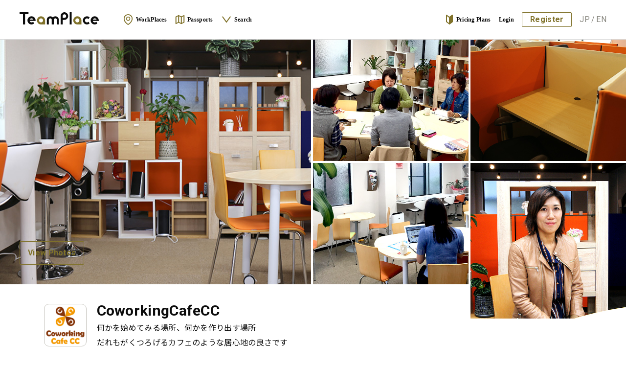

--- FILE ---
content_type: application/javascript; charset=UTF-8
request_url: https://team-place.com/_next/static/chunks/198-1550eb7518047111.js
body_size: 8347
content:
"use strict";(self.webpackChunk_N_E=self.webpackChunk_N_E||[]).push([[198],{60198:function(e,i,a){a.d(i,{R:function(){return F}});var r=a(52746),n=a(95235),t=a(20406),s=a(28526),l=a.n(s),o=a(40661),d=a(97729),u=a.n(d),c=a(76699),p=a(6326),m=a(93630),h=a(34389),v=a(74236),g=a(61382),x=a(18020),b=a(56362),_=a(3306),y=a(3086),f=a(41892),j=a(2084),C=a(2784),w=a(39097),S=a.n(w),P=a(74881),k=a(68389),D=a(30667),Z=a(25218),q=a(29678),N=a(5632),O=a(37810),B=a(19034),T=a.n(B),R=a(70385),E=a(37849),L=a(52322);function V(e,i){var a=Object.keys(e);if(Object.getOwnPropertySymbols){var r=Object.getOwnPropertySymbols(e);i&&(r=r.filter((function(i){return Object.getOwnPropertyDescriptor(e,i).enumerable}))),a.push.apply(a,r)}return a}function I(e){for(var i=1;i<arguments.length;i++){var a=null!=arguments[i]?arguments[i]:{};i%2?V(Object(a),!0).forEach((function(i){(0,n.Z)(e,i,a[i])})):Object.getOwnPropertyDescriptors?Object.defineProperties(e,Object.getOwnPropertyDescriptors(a)):V(Object(a)).forEach((function(i){Object.defineProperty(e,i,Object.getOwnPropertyDescriptor(a,i))}))}return e}var F=function(e){var i,a,n,s=e.edit,d=M(),p=(0,C.useState)(!1),w=p[0],B=p[1],V=(0,c.$)().t,F=(0,C.useState)(!1),z=F[0],H=F[1],Y=(0,N.useRouter)(),W=(0,C.useState)(!1),K=W[0],A=W[1],J=(0,C.useState)(!0),U=J[0],Q=J[1],$=(0,C.useState)(!1),G=$[0],X=$[1],ee=(0,C.useState)([]),ie=ee[0],ae=ee[1],re=(0,C.useState)(null),ne=re[0],te=re[1],se=Y.query.id,le=function(){var e=(0,t.Z)(l().mark((function e(){var i,a,r,n,t,s,o,d,u,c,p,h,v,g;return l().wrap((function(e){for(;;)switch(e.prev=e.next){case 0:return X(!1),te(null),e.next=4,m.bl.get("/passport/".concat(se));case 4:return h=e.sent,e.next=7,m.bl.get("/passport-space/get-spaces?passport_id=".concat(se));case 7:v=e.sent,g=[],null===(i=v.data)||void 0===i||null===(a=i.data)||void 0===a||a.forEach((function(e){g.push(I(I({},e),{},{features:[],name:e.title,image:e.space_image_url,id:e.space_id}))})),ae(null===h||void 0===h||null===(r=h.data)||void 0===r||null===(n=r.data)||void 0===n?void 0:n.child_passes),ue.setValues(I(I({},null===h||void 0===h||null===(t=h.data)||void 0===t?void 0:t.data),{},{expiration_date:null!==h&&void 0!==h&&null!==(s=h.data)&&void 0!==s&&null!==(o=s.data)&&void 0!==o&&o.expiration_date?T()(null===h||void 0===h||null===(d=h.data)||void 0===d||null===(u=d.data)||void 0===u?void 0:u.expiration_date):null,workplaces:[].concat(g),teamplace_commission_rate:null===h||void 0===h||null===(c=h.data)||void 0===c||null===(p=c.data)||void 0===p?void 0:p.team_place_commission_rate})),Q(!1);case 13:case"end":return e.stop()}}),e)})));return function(){return e.apply(this,arguments)}}();(0,C.useEffect)((function(){s&&se?(Q(!0),le()):Q(!1)}),[se]);var oe=function(){var e=(0,t.Z)(l().mark((function e(){var i,a,r,n,t,o,d,u,c,p,h;return l().wrap((function(e){for(;;)switch(e.prev=e.next){case 0:if(s||z){e.next=3;break}return H(!0),e.abrupt("return");case 3:if(e.prev=3,A(!0),a=[],r=new FormData,n=[],ue.values.workplaces.length>0&&(null===(t=ue.values)||void 0===t||null===(o=t.workplaces)||void 0===o||o.forEach((function(e){a.push(e.id),e.prefecture&&n.push(e.prefecture)}))),r.append("admin_commission_rate",ue.values.admin_commission_rate),r.append("passport_description",ue.values.description),r.append("duration",ue.values.duration||"0"),r.append("passport_sub_title",ue.values.passport_sub_title),r.append("passport_title",ue.values.passport_title),r.append("validity_unit",ue.values.validity_unit),r.append("duration_unit",ue.values.duration_unit),ue.values.expiration_date&&r.append("expiration_date",T()(ue.values.expiration_date).format("YYYY/MM/DD")),r.append("prefectures",n.toString()),r.append("selling_price",ue.values.selling_price||"0"),r.append("status","1"),r.append("teamplace_commission_rate",ue.values.teamplace_commission_rate),r.append("consumption_tax",ue.values.consumption_tax),r.append("teamplace_service_charge",ue.values.teamplace_service_charge),r.append("discount",ue.values.discount||0),r.append("validity",ue.values.validity),r.append("charge_per_hour",ue.values.duration&&Math.round((ue.values.selling_price-ue.values.teamplace_commission_rate*ue.values.selling_price/100)/ue.values.duration)),r.append("suppressible",ue.values.suppressible),r.append("limited_publish",ue.values.limited_publish),r.append("is_sub",ue.values.is_sub),r.append("is_featured",ue.values.is_featured),r.append("space_ids",a.join()),r.append("standalone",null!==(i=ue.values.standalone)&&void 0!==i&&i),!s){e.next=38;break}return e.next=35,m.bl.put("/passport/".concat(se),r);case 35:(0,m.bZ)("success",V("Passport updated successfully!")),e.next=42;break;case 38:if(!z){e.next=42;break}return e.next=41,m.bl.post("/passport/add",r);case 41:(0,m.bZ)("success",V("Passport created successfully!"));case 42:A(!1),Y.push("/passport-list"),e.next=51;break;case 46:e.prev=46,e.t0=e.catch(3),A(!1),H(!1),400===(null===e.t0||void 0===e.t0||null===(d=e.t0.response)||void 0===d?void 0:d.status)&&null!==e.t0&&void 0!==e.t0&&null!==(u=e.t0.response)&&void 0!==u&&null!==(c=u.data)&&void 0!==c&&c.error?(0,m.bZ)("error",null===e.t0||void 0===e.t0||null===(p=e.t0.response)||void 0===p||null===(h=p.data)||void 0===h?void 0:h.error):(0,m.bZ)("error",V("Error occured"));case 51:case"end":return e.stop()}}),e,null,[[3,46]])})));return function(){return e.apply(this,arguments)}}(),de=function(e,i){ue.setFieldValue(i,e.target.checked)},ue=(0,o.TA)({initialValues:I({},{passport_title:"",passport_sub_title:"",description:"",workplaces:[],duration:"",validity:"",selling_price:"",admin_commission_rate:"",teamplace_commission_rate:"",validity_unit:"",duration_unit:"",expiration_date:null,consumption_tax:"10",teamplace_service_charge:"5",discount:0,charge_per_hour:"",suppressible:"",limited_publish:"",is_sub:"",is_featured:!1,standalone:!1}),validationSchema:E.u,onSubmit:oe,enableReinitialize:!0}),ce=function(e){return"en"===m.ag.languages[0]?(null===e||void 0===e?void 0:e.city)+", "+(null===e||void 0===e?void 0:e.prefecture):(null===e||void 0===e?void 0:e.prefecture)+(null===e||void 0===e?void 0:e.city)},pe=[{name:V("Days"),value:"days"},{name:V("Months"),value:"months"},{name:V("Years"),value:"years"}],me=[{name:V("Hours"),value:"hours"}];return(0,C.useEffect)((function(){document.body.style.overflow=w||G?"hidden":"auto"}),[w,G]),(0,C.useEffect)((function(){!s&&(null===ue||void 0===ue||ue.setFieldValue("expiration_date",null))}),[null===ue||void 0===ue||null===(i=ue.values)||void 0===i?void 0:i.duration,null===ue||void 0===ue||null===(a=ue.values)||void 0===a?void 0:a.validity,null===ue||void 0===ue||null===(n=ue.values)||void 0===n?void 0:n.validity_unit]),(0,C.useEffect)((function(){s||(ue.values.is_sub?(ue.setFieldValue("validity",1),ue.setFieldValue("validity_unit","months")):(ue.setFieldValue("validity",""),ue.setFieldValue("validity_unit","")))}),[s,ue.values.is_sub]),(0,L.jsxs)(L.Fragment,{children:[(0,L.jsx)(u(),{children:(0,L.jsx)("title",{children:"\u30d1\u30b9\u30dd\u30fc\u30c8\u751f\u6210 | Teamplace"})}),(0,L.jsxs)("div",{className:d.wrapper,children:[(0,L.jsx)(m.p3,{selectedKey:"2",menuList:v.s,siderWidth:"269px"}),(0,L.jsx)("div",{className:d.container,children:U?(0,L.jsx)("div",{className:d.loader,children:(0,L.jsx)(P.Z,{})}):(0,L.jsxs)(L.Fragment,{children:[(0,L.jsx)("div",{className:d.header,children:(0,L.jsxs)(m.ZT,{type:"h3",color:m.rS.primary,className:d.title,children:[(0,L.jsx)(S(),{href:"/passport-list",children:(0,L.jsx)("a",{children:(0,L.jsx)(k.Z,{})})}),V(s?"Update Passport":"Create Passport")]})}),(0,L.jsx)(m.iz,{className:d.hrStyle}),(0,L.jsx)("form",{onSubmit:ue.handleSubmit,onKeyDown:function(e){"Enter"==e.key&&e.preventDefault()},children:(0,L.jsxs)("div",{className:d.subContainer,children:[(0,L.jsx)(m.nv,{name:"passport_title",value:ue.values.passport_title,onChange:ue.handleChange,inputBgColor:m.rS.base,borderColor:m.rS.linePrimary,showCounting:!0,maxLength:50,error:(0,o.u9)(ue.touched,"passport_title")&&(0,o.u9)(ue.errors,"passport_title"),typography:"secondary",width:"100%",label:V("Passport Title"),requiredLabel:"*"}),(0,L.jsx)(m.nv,{name:"passport_sub_title",value:ue.values.passport_sub_title,onChange:ue.handleChange,inputBgColor:m.rS.base,showCounting:!0,maxLength:50,borderColor:m.rS.linePrimary,error:(0,o.u9)(ue.touched,"passport_sub_title")&&(0,o.u9)(ue.errors,"passport_sub_title"),typography:"secondary",width:"100%",label:V("Passport Subtitle"),requiredLabel:"*"}),(0,L.jsx)(m.nv,{name:"description",value:ue.values.description,onChange:ue.handleChange,inputBgColor:m.rS.base,maxLength:200,showCounting:!0,type:"textarea",rows:5,borderColor:m.rS.linePrimary,error:(0,o.u9)(ue.touched,"description")&&(0,o.u9)(ue.errors,"description"),typography:"secondary",width:"100%",label:V("Description"),requiredLabel:"*"}),(0,L.jsxs)("div",{style:{display:"flex",alignItems:"center",marginBottom:0},id:"workplaces",children:[(0,L.jsxs)("p",{className:d.label,style:{marginBottom:0},children:[V("Pickup workplaces"),(0,L.jsx)("span",{className:d.required,children:"*"})," "]}),(0,L.jsx)(m.w6,{onClick:function(){return B(!0)}})]}),ue.values.workplaces.length>0?(0,L.jsx)("div",{className:d.cardContainer,children:ue.values.workplaces.map((function(e){var i;return(0,L.jsxs)("div",{className:d.card,children:[(0,L.jsx)(S(),{href:"/space/".concat(e.id),children:(0,L.jsx)("a",{target:"_blank",children:(0,L.jsx)("img",{src:e.image||e.spaceImages||"/assets/main.jpg",width:120})})}),(0,L.jsxs)("div",{children:[(0,L.jsx)(S(),{href:"/space/".concat(e.id),children:(0,L.jsx)("a",{target:"_blank",children:(0,L.jsx)("h4",{children:e.name})})}),e.prefecture&&(0,L.jsxs)("p",{className:"address",children:[(0,L.jsx)(D.Z,{})," ",ce(e)]}),(0,L.jsx)("div",{className:"tag-container",children:null===e||void 0===e||null===(i=e.features)||void 0===i?void 0:i.map((function(e,i){return(0,L.jsx)(g.Z,{color:m.rS.accentMid,children:null===e||void 0===e?void 0:e.label},i)}))})]}),(0,L.jsx)(Z.Z,{className:"delete-icon",onClick:function(){return function(e){var i=ue.values.workplaces.filter((function(i){return i.id!==e}));ue.setFieldValue("workplaces",(0,r.Z)(i))}(e.id)}})]},e.id)}))}):(0,L.jsx)(x.Z,{image:x.Z.PRESENTED_IMAGE_SIMPLE}),ue.touched.workplaces&&ue.errors.workplaces&&(0,L.jsx)("p",{className:"required",children:ue.errors.workplaces}),(0,L.jsx)(b.Z,{id:"subscription",onChange:function(e){return de(e,"is_sub")},name:"subscription",checked:ue.values.is_sub,disabled:s,children:(0,L.jsx)(m.ZT,{type:"secondaryBold",children:V("Subscription")})}),(0,L.jsxs)(_.Z,{gutter:{sm:30},children:[(0,L.jsx)(y.Z,{xs:24,sm:12,children:(0,L.jsx)(m.nv,{name:"duration",disabled:s,type:"number",specialKey:!0,value:ue.values.duration,onChange:ue.handleChange,inputBgColor:m.rS.base,borderColor:m.rS.linePrimary,error:(0,o.u9)(ue.touched,"duration")&&(0,o.u9)(ue.errors,"duration"),typography:"secondary",width:"100%",label:V("duration"),requiredLabel:"*"})}),(0,L.jsx)(y.Z,{xs:24,sm:12,children:(0,L.jsxs)("div",{children:[(0,L.jsxs)("p",{className:d.label,children:[V("Unit of duration"),(0,L.jsx)("span",{className:d.required,children:"*"})]}),(0,L.jsx)(f.Z,{className:s&&d.disabledColor,value:ue.values.duration_unit,disabled:s,onChange:function(e){return ue.setFieldValue("duration_unit",e)},children:me.map((function(e){return(0,L.jsx)(f.Z.Option,{value:e.value,children:e.name},e.value)}))}),ue.touched.duration_unit&&ue.errors.duration_unit&&(0,L.jsx)("p",{className:"required",children:ue.errors.duration_unit})]})})]}),(0,L.jsxs)(_.Z,{gutter:{sm:30},children:[(0,L.jsx)(y.Z,{xs:24,sm:12,children:(0,L.jsx)(m.nv,{name:"validity",value:ue.values.validity,disabled:s||ue.values.is_sub,onChange:ue.handleChange,type:"number",specialKey:!0,inputBgColor:m.rS.base,borderColor:m.rS.linePrimary,error:(0,o.u9)(ue.touched,"validity")&&(0,o.u9)(ue.errors,"validity"),typography:"secondary",width:"100%",label:V("Valid period"),requiredLabel:"*"})}),(0,L.jsx)(y.Z,{xs:24,sm:12,children:(0,L.jsxs)("div",{children:[(0,L.jsxs)("p",{className:d.label,children:[V("Unit of validity"),(0,L.jsx)("span",{className:d.required,children:"*"})]}),(0,L.jsx)(f.Z,{value:ue.values.validity_unit,className:s&&d.disabledColor,disabled:s||ue.values.is_sub,onChange:function(e){return ue.setFieldValue("validity_unit",e)},children:pe.map((function(e){return(0,L.jsx)(f.Z.Option,{value:e.value,children:e.name},e.value)}))}),ue.touched.validity_unit&&ue.errors.validity_unit&&(0,L.jsx)("p",{className:"required",children:ue.errors.validity_unit})]})})]}),(0,L.jsx)(m.nv,{name:"selling_price",value:ue.values.selling_price,disabled:s,onChange:ue.handleChange,inputBgColor:m.rS.base,borderColor:m.rS.linePrimary,type:"number",specialKey:!0,error:(0,o.u9)(ue.touched,"selling_price")&&(0,o.u9)(ue.errors,"selling_price"),typography:"secondary",width:"100%",label:V("Selling price (excluding tax)"),requiredLabel:"*"}),(0,L.jsx)(m.nv,{pattern:!0,name:"admin_commission_rate",value:ue.values.admin_commission_rate,inputClassName:s&&d.disabledColor,disabled:s,onChange:ue.handleChange,inputBgColor:s?m.rS.labelWhite:m.rS.base,type:"number",allowDecimal:!0,borderColor:m.rS.linePrimary,suffix:"%",error:(0,o.u9)(ue.touched,"admin_commission_rate")&&(0,o.u9)(ue.errors,"admin_commission_rate"),typography:"secondary",width:"100%",label:V("Commission rate (introduced store/workplace)"),requiredLabel:"*"}),(0,L.jsx)(m.nv,{pattern:!0,name:"teamplace_commission_rate",value:ue.values.teamplace_commission_rate,inputClassName:s&&d.disabledColor,disabled:s,onChange:ue.handleChange,inputBgColor:s?m.rS.labelWhite:m.rS.base,allowDecimal:!0,type:"number",borderColor:m.rS.linePrimary,suffix:"%",error:(0,o.u9)(ue.touched,"teamplace_commission_rate")&&(0,o.u9)(ue.errors,"teamplace_commission_rate"),typography:"secondary",width:"100%",label:V("Commission rate (TP)"),requiredLabel:"*"}),(0,L.jsx)(m.nv,{pattern:!0,name:"consumption_tax",value:ue.values.consumption_tax,inputClassName:s&&d.disabledColor,disabled:s,onChange:ue.handleChange,inputBgColor:s?m.rS.labelWhite:m.rS.base,type:"number",allowDecimal:!0,borderColor:m.rS.linePrimary,suffix:"%",error:(0,o.u9)(ue.touched,"consumption_tax")&&(0,o.u9)(ue.errors,"consumption_tax"),typography:"secondary",width:"100%",label:V("Consumption Tax"),requiredLabel:"*"}),(0,L.jsxs)("div",{children:[(0,L.jsxs)("p",{className:d.label,children:[V("Passport Expiration Date"),(0,L.jsx)("span",{className:d.required,children:"*"})]}),(0,L.jsx)(j.Z,{locale:h.default,placeholder:V("Select Date"),disabledDate:function(e){var i,a,r;return e&&e.valueOf()<Date.now()||!((null===ue||void 0===ue||null===(i=ue.values)||void 0===i?void 0:i.duration)<=Math.ceil(T().duration(T()(e).diff(T()())).asHours()))||!T()(e).isSameOrAfter(T()().add(null===ue||void 0===ue||null===(a=ue.values)||void 0===a?void 0:a.validity,null===ue||void 0===ue||null===(r=ue.values)||void 0===r?void 0:r.validity_unit))},value:ue.values.expiration_date,format:"YYYY-MM-DD",onChange:function(e){return ue.setFieldValue("expiration_date",e)}}),ue.touched.expiration_date&&ue.errors.expiration_date&&(0,L.jsx)("p",{className:"required",children:ue.errors.expiration_date})]}),(0,L.jsx)(m.nv,{pattern:!0,name:"teamplace_service_charge",value:ue.values.teamplace_service_charge,inputClassName:s&&d.disabledColor,onChange:ue.handleChange,disabled:s,inputBgColor:s?m.rS.labelWhite:m.rS.base,allowDecimal:!0,type:"number",borderColor:m.rS.linePrimary,suffix:"%",error:(0,o.u9)(ue.touched,"teamplace_service_charge")&&(0,o.u9)(ue.errors,"teamplace_service_charge"),typography:"secondary",width:"100%",label:V("TeamPlace Service Charge"),requiredLabel:"*"}),(0,L.jsx)(m.nv,{pattern:!0,name:"discount",value:ue.values.discount,inputClassName:s&&d.disabledColor,onChange:ue.handleChange,disabled:s,inputBgColor:s?m.rS.labelWhite:m.rS.base,allowDecimal:!0,type:"number",borderColor:m.rS.linePrimary,error:(0,o.u9)(ue.touched,"discount")&&(0,o.u9)(ue.errors,"discount"),typography:"secondary",width:"100%",label:V("Discount")}),(0,L.jsx)(m.nv,{name:"charge_per_hour",value:ue.values.duration&&(Math.round((ue.values.selling_price-ue.values.teamplace_commission_rate*ue.values.selling_price/100)/ue.values.duration)||0),inputBgColor:m.rS.base,disabled:!0,borderColor:m.rS.linePrimary,typography:"secondary",width:"100%",label:V("Charge Per Hour")}),s&&(0,L.jsxs)("div",{className:"childPassSection",children:[(0,L.jsxs)("div",{className:d.childPassSectionHeader,children:[(0,L.jsx)(m.ZT,{children:V("Variations")}),(0,L.jsx)(m.zx,{htmlType:"button",onClick:function(){E.u.validate(ue.values,{abortEarly:!1}).then((function(){ue.setTouched({}),ue.setSubmitting(!1),X(!0)})).catch((function(e){ue.setTouched({passport_title:!0,passport_sub_title:!0,description:!0,workplaces:[]}),ue.setErrors(e.inner.reduce((function(e,i){return e[i.path]=i.message,e}),{})),function(){var e=Object.keys(ue.errors);if(0!==e.length||ue.isSubmitting||!ue.isValidating){var i;(i="workplaces"===e[0]?document.getElementById("workplaces"):document.querySelector('[id="'.concat(e[0],'"]')).previousElementSibling)&&i.scrollIntoView({behavior:"smooth"})}}()}))},typographyMode:!1,icon:(0,L.jsx)(q.Z,{}),padding:"5px 30px 5px 50px",iconLeftMargin:23,children:V("Add Variation")})]}),(0,L.jsx)("div",{className:d.cardContainer,children:(null===ie||void 0===ie?void 0:ie.length)>0&&(null===ie||void 0===ie?void 0:ie.map((function(e){return(0,L.jsxs)("div",{className:d.childPassCard,children:[(0,L.jsx)("div",{className:d.childPassHeadContainer,children:(0,L.jsxs)("div",{className:d.childPassHeadInfo,children:[(0,L.jsxs)("div",{style:{display:"flex",justifyContent:"space-between",alignItems:"center"},children:[(0,L.jsx)(m.ZT,{children:null===e||void 0===e?void 0:e.passport_title}),(0,L.jsx)(m.w6,{onClick:function(){te(e),X(!0)}})]}),(0,L.jsx)("a",{target:"_blank",href:"/area-pass/".concat(e.ID),children:"Pass link"}),(0,L.jsxs)(m.ZT,{children:[V("duration"),"\uff1a",null===e||void 0===e?void 0:e.duration,V(null===e||void 0===e?void 0:e.duration_unit)]}),(0,L.jsxs)(m.ZT,{children:[V("Valid period"),"\uff1a",null===e||void 0===e?void 0:e.validity,V(null===e||void 0===e?void 0:e.validity_unit)]}),(0,L.jsxs)(m.ZT,{children:[V("Selling price (excluding tax)")," \uff1a",null===e||void 0===e?void 0:e.selling_price]})]})}),(0,L.jsx)("div",{className:d.childPassBody,children:(0,L.jsx)(m.ZT,{children:"".concat(V("Commission rate (introduced store/workplace)"),"\uff1a").concat((null===e||void 0===e?void 0:e.admin_commission_rate)&&(null===e||void 0===e?void 0:e.admin_commission_rate)+"%","\uff5c").concat(V("Commission rate (TP)"),"\uff1a").concat((null===e||void 0===e?void 0:e.team_place_commission_rate)&&(null===e||void 0===e?void 0:e.team_place_commission_rate)+"%","\uff5c").concat(V("Consumption Tax"),"\uff1a").concat((null===e||void 0===e?void 0:e.consumption_tax)&&(null===e||void 0===e?void 0:e.consumption_tax)+"%","\uff5c").concat(V("TeamPlace Service Charge"),"\uff1a").concat((null===e||void 0===e?void 0:e.teamplace_service_charge)&&(null===e||void 0===e?void 0:e.teamplace_service_charge)+"%","\uff5c").concat(V("Standalone Pass"),"\uff1a").concat(null===e||void 0===e?void 0:e.standalone)})})]},null===e||void 0===e?void 0:e.ID)})))})]}),(0,L.jsx)("div",{className:d.checkboxDesign,children:(0,L.jsx)(b.Z,{id:"suppressible",onChange:function(e){return de(e,"suppressible")},name:"suppressible",checked:ue.values.suppressible,children:(0,L.jsx)(m.ZT,{type:"secondaryBold",children:V("suppressible")})})}),(0,L.jsx)("div",{className:d.checkboxDesign,children:(0,L.jsx)(b.Z,{id:"limited_publish",onChange:function(e){return de(e,"limited_publish")},name:"limited_publish",checked:ue.values.limited_publish,children:(0,L.jsx)(m.ZT,{type:"secondaryBold",children:V("Limited publish")})})}),(0,L.jsx)("div",{className:d.checkboxDesign,children:(0,L.jsx)(b.Z,{id:"featured",onChange:function(e){return de(e,"is_featured")},name:"featured",checked:ue.values.is_featured,children:(0,L.jsx)(m.ZT,{type:"secondaryBold",children:V("Featured")})})}),(0,L.jsx)("div",{className:d.flex,children:(0,L.jsx)(m.zx,{type:"fill",loading:s&&K,disabled:K,htmlType:"submit",children:V(s?"Update":"Publish")})})]})})]})})]}),(0,L.jsx)(m.P0,{title:V("Publish"),tops:"100px",visible:z,onCancel:function(){return H(!1)},onOK:function(){oe()},footer:function(){return(0,L.jsxs)("div",{className:d.footer,children:[(0,L.jsx)(m.zx,{padding:"4px 15px",typography:"secondaryBold",disabled:K,onClick:function(){return H(!1)},children:V("Cancel")}),(0,L.jsx)(m.zx,{htmlType:"button",padding:"4px 15px",typography:"secondary",loading:K,onClick:function(){ue.handleSubmit()},type:"fill",children:V("Publish")})]})},children:(0,L.jsx)("p",{children:V("Are you sure you want to publish this passport?")})}),(0,L.jsx)(O.sA,{visible:w,onCancel:function(){return B(!1)},selectedSpaces:ue.values.workplaces,onSearch:function(e){return ue.setFieldValue("workplaces",e)}}),(0,L.jsx)(R.C,{editData:I(I({},ne),{},{teamplace_commission_rate:null===ne||void 0===ne?void 0:ne.team_place_commission_rate}),parentID:se,parentFormikState:ue,getPassportDetails:le,isVisible:G,onCancel:function(){X(!1),te(null)}})]})},M=(0,p.QM)((function(e){return{footer:{display:"flex",gap:10,justifyContent:"right"},flex:{marginTop:20,display:"flex",gap:20,"& p":{fontSize:14},"& button":{minHeight:40,minWidth:160}},outline:{background:e.base,"& p":{color:e.accent}},label:{fontFamily:"Roboto,'Noto Sans JP'",fontSize:15,marginBottom:10,color:e.primary},required:{color:e.required,fontSize:12,marginLeft:5},loader:{display:"flex",justifyContent:"center",alignItems:"center",height:"100%","& span":{color:e.accent,fontSize:30}},wrapper:{"@media(min-width:768px)":{display:"flex",background:e.accentLight}},container:{"@media(min-width:768px)":{flex:1,margin:"30px 30px 100px",backgroundColor:e.base,minWidth:400}},header:{display:"flex",alignItems:"center",margin:"24px 0px 23px 20px"},title:{marginRight:20,color:e.primary,"& span":{marginRight:8,cursor:"pointer",color:e.primary}},hrStyle:{color:e.linePrimary},subContainer:{marginRight:"auto",marginLeft:"auto",maxWidth:650,marginTop:50,marginBottom:92,"&>div":{marginBottom:20},"@media(max-width: 575.98px)":{"& > div.ant-row > div:first-child":{marginBottom:20}},"& .ant-picker":{height:"40px",width:"100%"},"& .ant-select-selection-item":{lineHeight:"40px !important",color:e.primary},"& .ant-select":{width:"100%"},"& .ant-select-selector":{height:"40px !important"},"& .required":{color:e.required},"& > div > p, & > div.ant-row p":{fontSize:"15px",fontFamily:"Roboto,'Noto Sans JP'",marginBottom:10},"& > div > input, & > div.ant-row input,.ant-input-affix-wrapper":{minHeight:40},"& > button":{minHeight:40,minWidth:160,marginTop:40,"& p":I({},e.typography.typographySecondary)},"@media (max-width:1045px)":{paddingLeft:40,paddingRight:40,maxWidth:"unset"},"& .ant-empty":{marginTop:50,marginBottom:50},"& .address":{marginBottom:6},"@media (max-width: 625px)":{paddingLeft:20,paddingRight:20},"@media (max-width: 370px)":{"& > button":{width:"100%"}},"& .ant-checkbox-wrapper":{marginBottom:33,display:"inline-flex",alignItems:"baseline","& .ant-checkbox":{top:"0.2em"}}},cardContainer:{marginTop:15,marginBottom:"40px !important",display:"flex",flexDirection:"column",gap:30},card:{display:"flex",gap:16,padding:20,position:"relative",background:e.accentLight,"& img":{maxHeight:100,objectFit:"cover"},"& .delete-icon":{cursor:"pointer",fontSize:17,position:"absolute",right:"20px",top:"20px"},"& h4":I(I({},e.typography.typographyPrimary),{},{marginBottom:4,"&:hover":{color:e.accent}}),"& .ant-tag":{color:e.primary,margin:"0px !important"},"& .tag-container":{display:"flex",flexWrap:"wrap",gap:10},"@media (max-width: 425px)":{"& h4":I({},e.typography.typographySecondary),"& .delete-icon":{right:8,top:10,fontSize:14}},"@media (max-width: 370px)":{flexWrap:"wrap"}},disabledColor:{"& .ant-select-selection-item":{color:"#00000040"},"& .ant-input":{color:"#00000040"}},checkboxDesign:{"& .ant-checkbox-wrapper":{marginBottom:0}},childPassSectionHeader:{display:"flex",justifyContent:"space-between",alignItems:"center","& > p":{fontSize:"14px!important",lineHeight:"25px",letterSpacing:.3}},childPassCard:{padding:20,background:e.accentLight},childPassHeadContainer:{display:"flex",justifyContent:"space-between"},childPassHeadInfo:{marginBottom:7,"& > p":{fontSize:"14px!important",lineHeight:"25px",letterSpacing:.3}},childPassBody:{"& > p":{fontSize:12,lineHeight:"21px",letterSpacing:.3,color:e.gray4}}}}))},70385:function(e,i,a){a.d(i,{C:function(){return D}});var r=a(95235),n=a(56362),t=a(3306),s=a(3086),l=a(41892),o=a(2084),d=a(6326),u=a(93630),c=a(76699),p=a(34389),m=a(40661),h=a(37849),v=a(19034),g=a.n(v),x=a(82066),b=a(2784),_=a(89644),y=a.n(_),f=a(52322);function j(e,i){var a=Object.keys(e);if(Object.getOwnPropertySymbols){var r=Object.getOwnPropertySymbols(e);i&&(r=r.filter((function(i){return Object.getOwnPropertyDescriptor(e,i).enumerable}))),a.push.apply(a,r)}return a}function C(e){for(var i=1;i<arguments.length;i++){var a=null!=arguments[i]?arguments[i]:{};i%2?j(Object(a),!0).forEach((function(i){(0,r.Z)(e,i,a[i])})):Object.getOwnPropertyDescriptors?Object.defineProperties(e,Object.getOwnPropertyDescriptors(a)):j(Object(a)).forEach((function(i){Object.defineProperty(e,i,Object.getOwnPropertyDescriptor(a,i))}))}return e}var w=(0,d.QM)((function(e){return{topContainer:{display:"flex",padding:30,flexDirection:"column","&>div":{marginBottom:20},"@media(max-width: 575.98px)":{"& > div.ant-row > div:first-child":{marginBottom:20}},"& .ant-picker":{height:"40px",width:"100%"},"& .ant-select-selection-item":{lineHeight:"40px !important",color:e.primary},"& .ant-select":{width:"100%"},"& .ant-select-selector":{height:"40px !important"},"& .required":{color:e.required},"& > div > p, & > div.ant-row p":{fontSize:"15px",fontFamily:"Roboto,'Noto Sans JP'",marginBottom:10},"& > div > input, & > div.ant-row input,.ant-input-affix-wrapper":{minHeight:40},"& > button":{minHeight:40,minWidth:160,marginTop:40,"& p":C({},e.typography.typographySecondary)},"@media (max-width:1045px)":{paddingLeft:40,paddingRight:40,maxWidth:"unset"},"& .ant-empty":{marginTop:50,marginBottom:50},"& .address":{marginBottom:6},"@media (max-width: 625px)":{paddingLeft:20,paddingRight:20},"@media (max-width: 370px)":{"& > button":{width:"100%"}},"& .ant-checkbox-wrapper":{marginBottom:33,display:"inline-flex",alignItems:"baseline","& .ant-checkbox":{top:"0.2em"}}},label:{fontFamily:"Roboto,'Noto Sans JP'",fontSize:15,marginBottom:10,color:e.primary},required:{color:e.required,fontSize:12,marginLeft:5},checkboxDesign:{"&:last-child":{marginBottom:0},"& .ant-checkbox-wrapper":{marginBottom:0}},modal:{"& .ant-modal-body":{padding:0}},childPassFooterContaier:{display:"flex",padding:20,"& button:first-child":{marginRight:10}}}})),S=[{name:u.ag.t("Days"),value:"days"},{name:u.ag.t("Months"),value:"months"},{name:u.ag.t("Years"),value:"years"}],P=[{name:u.ag.t("Hours"),value:"hours"}],k={duration:"",validity:"",selling_price:"",admin_commission_rate:"",teamplace_commission_rate:"",validity_unit:"",duration_unit:"",consumption_tax:"10",teamplace_service_charge:"5",discount:0,charge_per_hour:"",suppressible:!1,limited_publish:!1,is_sub:!1,is_refill:!1},D=function(e){var i,a=e.isVisible,r=e.onCancel,d=e.parentFormikState,v=e.getPassportDetails,_=e.parentID,j=e.editData,D=w(),Z=(0,c.$)().t,q=(0,x.useMutation)((function(e){return u.bl.post("/passport/add",e)}),{onSuccess:function(){return v()}}),N=(0,x.useMutation)((function(e){return u.bl.put("/passport/".concat(j.ID),e)}),{onSuccess:function(){return v()}}),O=(0,m.TA)({initialValues:null!==j&&void 0!==j?j:k,validationSchema:h.J,onSubmit:function(){var e,i,a,r,n,t,s,l=new FormData,o=[],u=[];d.values.workplaces.length>0&&(null===(t=d.values)||void 0===t||null===(s=t.workplaces)||void 0===s||s.forEach((function(e){o.push(e.id),e.prefecture&&u.push(e.prefecture)})));l.append("parent_passport_id",_),l.append("passport_title",O.values.passport_title),l.append("passport_sub_title",d.values.passport_sub_title),l.append("passport_description",d.values.description),l.append("prefectures",u.toString()),l.append("space_ids",o.join()),l.append("is_featured",d.values.is_featured),l.append("status","1"),l.append("duration",O.values.duration||"0"),l.append("duration_unit",O.values.duration_unit),l.append("validity",O.values.validity),l.append("validity_unit",O.values.validity_unit),l.append("selling_price",O.values.selling_price||"0"),l.append("admin_commission_rate",O.values.admin_commission_rate),l.append("teamplace_commission_rate",O.values.teamplace_commission_rate),l.append("consumption_tax",O.values.consumption_tax||"10"),l.append("expiration_date",g()(O.values.expiration_date).format("YYYY/MM/DD")),l.append("teamplace_service_charge",O.values.teamplace_service_charge||"5"),l.append("discount",O.values.discount||0),l.append("charge_per_hour",O.values.duration&&Math.round((O.values.selling_price-O.values.teamplace_commission_rate*O.values.selling_price/100)/O.values.duration)),l.append("suppressible",null!==(e=O.values.suppressible)&&void 0!==e&&e),l.append("limited_publish",null!==(i=O.values.limited_publish)&&void 0!==i&&i),l.append("is_sub",null!==(a=O.values.is_sub)&&void 0!==a&&a),l.append("is_refill",null!==(r=O.values.is_refill)&&void 0!==r&&r),l.append("standalone",null!==(n=O.values.standalone)&&void 0!==n&&n),null!==j&&void 0!==j&&j.ID?N.mutate(l):q.mutate(l)},enableReinitialize:!0}),B=function(e,i){O.setFieldValue(i,e.target.checked)},T=(0,b.useCallback)((function(){O.setTouched({},!1),d.values.is_sub?O.setValues(C(C({},O.initialValues),{},{validity:1,validity_unit:"months"}),!1):O.setValues(O.initialValues,!1),O.setErrors({}),r(!1)}),[O.setTouched,O.setValues,O.setErrors,d.values.is_sub]);return(0,b.useEffect)((function(){q.isSuccess&&T()}),[T,q.isSuccess]),(0,b.useEffect)((function(){var e,i,a,r,n,t,s,l;null!==q&&void 0!==q&&q.error&&y().isAxiosError(null===q||void 0===q?void 0:q.error)&&(400===(null===q||void 0===q||null===(e=q.error)||void 0===e||null===(i=e.response)||void 0===i?void 0:i.status)&&null!==q&&void 0!==q&&null!==(a=q.error)&&void 0!==a&&null!==(r=a.response)&&void 0!==r&&null!==(n=r.data)&&void 0!==n&&n.error?(0,u.bZ)("error","".concat(Z(null===q||void 0===q||null===(t=q.error)||void 0===t||null===(s=t.response)||void 0===s||null===(l=s.data)||void 0===l?void 0:l.error))):(0,u.bZ)("error",Z("Error occured")))}),[null===q||void 0===q?void 0:q.error]),(0,b.useEffect)((function(){O.values.is_sub&&(O.setFieldValue("validity",1),O.setFieldValue("validity_unit","months"),O.setFieldValue("is_refill",!1))}),[O.values.is_sub]),(0,f.jsx)(u.P0,{centered:!0,tops:"60px",destroyOnClose:!0,onCancel:T,visible:a,className:D.modal,title:Z("Add Variation"),children:(0,f.jsxs)("form",{onSubmit:O.handleSubmit,onKeyDown:function(e){"Enter"==e.key&&e.preventDefault()},children:[(0,f.jsxs)("div",{className:D.topContainer,children:[(0,f.jsx)("div",{className:D.checkboxDesign,children:(0,f.jsx)(n.Z,{id:"subscription",onChange:function(e){return B(e,"is_sub")},name:"subscription",checked:O.values.is_sub,disabled:!d.values.is_sub||(null===j||void 0===j?void 0:j.ID),children:(0,f.jsx)(u.ZT,{type:"secondaryBold",children:Z("Subscription")})})}),(0,f.jsx)(u.nv,{name:"passport_title",value:O.values.passport_title,onChange:O.handleChange,inputBgColor:u.rS.base,borderColor:u.rS.linePrimary,specialKey:!0,error:(0,m.u9)(O.touched,"passport_title")&&(0,m.u9)(O.errors,"passport_title"),typography:"secondary",width:"100%",label:Z("Passport Title"),requiredLabel:"*"}),(0,f.jsxs)(t.Z,{gutter:{sm:30},children:[(0,f.jsx)(s.Z,{xs:24,sm:12,children:(0,f.jsx)(u.nv,{name:"duration",type:"number",specialKey:!0,value:null===O||void 0===O||null===(i=O.values)||void 0===i?void 0:i.duration,onChange:O.handleChange,inputBgColor:u.rS.base,borderColor:u.rS.linePrimary,error:(0,m.u9)(O.touched,"duration")&&(0,m.u9)(O.errors,"duration"),typography:"secondary",width:"100%",label:Z("duration"),requiredLabel:"*",disabled:null===j||void 0===j?void 0:j.ID})}),(0,f.jsx)(s.Z,{xs:24,sm:12,children:(0,f.jsxs)("div",{children:[(0,f.jsxs)("p",{className:D.label,children:[Z("Unit of duration"),(0,f.jsx)("span",{className:D.required,children:"*"})]}),(0,f.jsx)(l.Z,{value:O.values.duration_unit,onChange:function(e){return O.setFieldValue("duration_unit",e)},disabled:null===j||void 0===j?void 0:j.ID,children:P.map((function(e){return(0,f.jsx)(l.Z.Option,{value:e.value,children:e.name},e.value)}))}),O.touched.duration_unit&&O.errors.duration_unit&&(0,f.jsx)("p",{className:"required",children:O.errors.duration_unit})]})})]}),(0,f.jsxs)(t.Z,{gutter:{sm:30},children:[(0,f.jsx)(s.Z,{xs:24,sm:12,children:(0,f.jsx)(u.nv,{name:"validity",value:O.values.validity,onChange:O.handleChange,disabled:O.values.is_sub||(null===j||void 0===j?void 0:j.ID),type:"number",specialKey:!0,inputBgColor:u.rS.base,borderColor:u.rS.linePrimary,error:(0,m.u9)(O.touched,"validity")&&(0,m.u9)(O.errors,"validity"),typography:"secondary",width:"100%",label:Z("Valid period"),requiredLabel:"*"})}),(0,f.jsx)(s.Z,{xs:24,sm:12,children:(0,f.jsxs)("div",{children:[(0,f.jsxs)("p",{className:D.label,children:[Z("Unit of validity"),(0,f.jsx)("span",{className:D.required,children:"*"})]}),(0,f.jsx)(l.Z,{value:O.values.validity_unit,disabled:O.values.is_sub||(null===j||void 0===j?void 0:j.ID),onChange:function(e){return O.setFieldValue("validity_unit",e)},children:S.map((function(e){return(0,f.jsx)(l.Z.Option,{value:e.value,children:e.name},e.value)}))}),O.touched.validity_unit&&O.errors.validity_unit&&(0,f.jsx)("p",{className:"required",children:O.errors.validity_unit})]})})]}),(0,f.jsx)(u.nv,{name:"selling_price",value:O.values.selling_price,onChange:O.handleChange,inputBgColor:u.rS.base,borderColor:u.rS.linePrimary,type:"number",specialKey:!0,error:(0,m.u9)(O.touched,"selling_price")&&(0,m.u9)(O.errors,"selling_price"),typography:"secondary",width:"100%",label:Z("Selling price (excluding tax)"),requiredLabel:"*",disabled:null===j||void 0===j?void 0:j.ID}),(0,f.jsx)(u.nv,{pattern:!0,name:"admin_commission_rate",value:O.values.admin_commission_rate,onChange:O.handleChange,inputBgColor:u.rS.base,type:"number",allowDecimal:!0,borderColor:u.rS.linePrimary,suffix:"%",error:(0,m.u9)(O.touched,"admin_commission_rate")&&(0,m.u9)(O.errors,"admin_commission_rate"),typography:"secondary",width:"100%",label:Z("Commission rate (introduced store/workplace)"),requiredLabel:"*",disabled:null===j||void 0===j?void 0:j.ID}),(0,f.jsx)(u.nv,{pattern:!0,name:"teamplace_commission_rate",value:O.values.teamplace_commission_rate,onChange:O.handleChange,inputBgColor:u.rS.base,allowDecimal:!0,type:"number",borderColor:u.rS.linePrimary,suffix:"%",error:(0,m.u9)(O.touched,"teamplace_commission_rate")&&(0,m.u9)(O.errors,"teamplace_commission_rate"),typography:"secondary",width:"100%",label:Z("Commission rate (TP)"),requiredLabel:"*",disabled:null===j||void 0===j?void 0:j.ID}),(0,f.jsx)(u.nv,{pattern:!0,name:"consumption_tax",value:O.values.consumption_tax,onChange:O.handleChange,inputBgColor:u.rS.base,type:"number",allowDecimal:!0,borderColor:u.rS.linePrimary,suffix:"%",error:(0,m.u9)(O.touched,"consumption_tax")&&(0,m.u9)(O.errors,"consumption_tax"),typography:"secondary",width:"100%",label:Z("Consumption Tax"),requiredLabel:"*",disabled:null===j||void 0===j?void 0:j.ID}),(0,f.jsxs)("div",{children:[(0,f.jsxs)("p",{className:D.label,children:[Z("Passport Expiration Date"),(0,f.jsx)("span",{className:D.required,children:"*"})]}),(0,f.jsx)(o.Z,{locale:p.default,placeholder:Z("Select Date"),disabledDate:function(e){var i,a,r;return e&&e.valueOf()<Date.now()||!((null===O||void 0===O||null===(i=O.values)||void 0===i?void 0:i.duration)<=Math.ceil(g().duration(g()(e).diff(g()())).asHours()))||!g()(e).isSameOrAfter(g()().add(null===O||void 0===O||null===(a=O.values)||void 0===a?void 0:a.validity,null===O||void 0===O||null===(r=O.values)||void 0===r?void 0:r.validity_unit))},value:O.values.expiration_date?g()(O.values.expiration_date):null,format:"YYYY-MM-DD",onChange:function(e){return O.setFieldValue("expiration_date",e)}}),O.touched.expiration_date&&O.errors.expiration_date&&(0,f.jsx)("p",{className:"required",children:O.errors.expiration_date})]}),(0,f.jsx)(u.nv,{pattern:!0,name:"teamplace_service_charge",value:O.values.teamplace_service_charge,onChange:O.handleChange,inputBgColor:u.rS.base,allowDecimal:!0,type:"number",borderColor:u.rS.linePrimary,suffix:"%",error:(0,m.u9)(O.touched,"teamplace_service_charge")&&(0,m.u9)(O.errors,"teamplace_service_charge"),typography:"secondary",width:"100%",label:Z("TeamPlace Service Charge"),requiredLabel:"*",disabled:null===j||void 0===j?void 0:j.ID}),(0,f.jsx)(u.nv,{pattern:!0,name:"discount",value:O.values.discount,onChange:O.handleChange,inputBgColor:u.rS.base,allowDecimal:!0,type:"number",borderColor:u.rS.linePrimary,error:(0,m.u9)(O.touched,"discount")&&(0,m.u9)(O.errors,"discount"),typography:"secondary",width:"100%",label:Z("Discount"),disabled:null===j||void 0===j?void 0:j.ID}),(0,f.jsx)(u.nv,{name:"charge_per_hour",value:O.values.duration&&(Math.round((O.values.selling_price-O.values.teamplace_commission_rate*O.values.selling_price/100)/O.values.duration)||0),inputBgColor:u.rS.base,disabled:!0,borderColor:u.rS.linePrimary,typography:"secondary",width:"100%",label:Z("Charge Per Hour")}),(0,f.jsx)("div",{className:D.checkboxDesign,children:(0,f.jsx)(n.Z,{id:"suppressible",onChange:function(e){return B(e,"suppressible")},name:"suppressible",checked:O.values.suppressible,children:(0,f.jsx)(u.ZT,{type:"secondaryBold",children:Z("suppressible")})})}),(0,f.jsx)("div",{className:D.checkboxDesign,children:(0,f.jsx)(n.Z,{id:"limited_publish",onChange:function(e){return B(e,"limited_publish")},name:"limited_publish",checked:O.values.limited_publish,children:(0,f.jsx)(u.ZT,{type:"secondaryBold",children:Z("Limited publish")})})}),(0,f.jsx)("div",{className:D.checkboxDesign,children:(0,f.jsx)(n.Z,{id:"refill",onChange:function(e){return B(e,"is_refill")},name:"refill",checked:O.values.is_refill,disabled:O.values.is_sub,children:(0,f.jsx)(u.ZT,{type:"secondaryBold",children:Z("Refill")})})}),(0,f.jsx)("div",{className:D.checkboxDesign,children:(0,f.jsx)(n.Z,{id:"standalone",onChange:function(e){return B(e,"standalone")},name:"standalone",checked:O.values.standalone,children:(0,f.jsx)(u.ZT,{type:"secondaryBold",children:Z("Standalone")})})})]}),(0,f.jsx)(u.iz,{}),(0,f.jsxs)("div",{className:D.childPassFooterContaier,children:[(0,f.jsx)(u.zx,{htmlType:"button",onClick:T,typography:"secondary",padding:"5px 16px",children:Z("Cancel")}),(0,f.jsx)(u.zx,{type:"fill",loading:q.isLoading,disabled:q.isLoading,padding:"5px 16px",htmlType:"submit",children:Z("add")})]})]})})}},37849:function(e,i,a){a.d(i,{J:function(){return c},u:function(){return u}});var r=a(95235),n=a(30027),t=a(93630);function s(e,i){var a=Object.keys(e);if(Object.getOwnPropertySymbols){var r=Object.getOwnPropertySymbols(e);i&&(r=r.filter((function(i){return Object.getOwnPropertyDescriptor(e,i).enumerable}))),a.push.apply(a,r)}return a}function l(e){for(var i=1;i<arguments.length;i++){var a=null!=arguments[i]?arguments[i]:{};i%2?s(Object(a),!0).forEach((function(i){(0,r.Z)(e,i,a[i])})):Object.getOwnPropertyDescriptors?Object.defineProperties(e,Object.getOwnPropertyDescriptors(a)):s(Object(a)).forEach((function(i){Object.defineProperty(e,i,Object.getOwnPropertyDescriptor(a,i))}))}return e}var o={duration:n.Rx().min(1,t.ag.t("Duration should be at least 1")).typeError("Invalid duration").required(t.ag.t("Required")),validity:n.Rx().min(1,t.ag.t("Validity should be at least 1")).required(t.ag.t("Required")),validity_unit:n.Z_().required(t.ag.t("Required")),duration_unit:n.Z_().required(t.ag.t("Required")),selling_price:n.Rx().min(100,t.ag.t("Price should be at least 100 yen")).max(5e6,t.ag.t("Maximum supported price limit is 5000000 yen.")).typeError(t.ag.t("Should be a number")).required(t.ag.t("Required")),admin_commission_rate:n.Rx().min(0,t.ag.t("Commission rate(introduced store/workplace) must be entered as 0 or higher.")).max(100,t.ag.t("Commission rate(introduced store/workplace) should be maximum 100")).required(t.ag.t("Required")),teamplace_commission_rate:n.Rx().min(0,t.ag.t("Commission rate(TP) must be entered as 0 or higher.")).max(100,t.ag.t("Commission rate(TP) should be maximum 100")).required(t.ag.t("Required")),consumption_tax:n.Rx().min(0,t.ag.t("Consumption tax must be entered as 0 or higher.")).max(100,t.ag.t("Consumption tax should be maximum 100")).required(t.ag.t("Required")),teamplace_service_charge:n.Rx().min(0,t.ag.t("TeamPlace service charge must be entered as 0 or higher.")).max(100,t.ag.t("Teamplace service charge should be maximum 100")).required(t.ag.t("Required")),discount:n.Rx().min(0)},d={passport_title:n.Z_().required(t.ag.t("Required")),passport_sub_title:n.Z_().required(t.ag.t("Required")),description:n.Z_().max(200,t.ag.t("Description should be maximum 200 characters")).required(t.ag.t("Required")),workplaces:n.IX().required(t.ag.t("Required")),expiration_date:n.hT().nullable().required(t.ag.t("Required"))},u=n.Ry().shape(l(l({},d),o)),c=n.Ry().shape(l({},o))}}]);

--- FILE ---
content_type: application/javascript; charset=UTF-8
request_url: https://team-place.com/_next/static/chunks/4408.77f3c803d55fd5ad.js
body_size: 2598
content:
"use strict";(self.webpackChunk_N_E=self.webpackChunk_N_E||[]).push([[4408],{54408:function(e,a,i){i.r(a),i.d(a,{default:function(){return j}});i(2784);var t=i(6326),d=i(76699),n=i(93630),r=[{name:"\u5317\u6d77\u9053",title:"Hokkaido"}],l=[{name:"\u9752\u68ee\u770c",title:"Aomori"},{name:"\u5ca9\u624b\u770c",title:"Iwate"},{name:"\u5bae\u57ce\u770c",title:"Miyagi"},{name:"\u79cb\u7530\u770c",title:"Akita"},{name:"\u5c71\u5f62\u770c",title:"Yamagata"},{name:"\u798f\u5cf6\u770c",title:"Fukushima"}],s={0:{id:0,title:"(Root)",parent:{},childIds:[1,2,8,3,9,20,6]},1:{id:1,name:"\u8328\u57ce\u770c",title:"Ibaraki",parent:{},childIds:[]},2:{id:2,name:"\u6803\u6728\u770c",title:"Tochigi",parent:{},childIds:[]},3:{id:3,name:"\u7fa4\u99ac\u770c",title:"Gunma",parent:{},childIds:[4,5]},4:{id:4,name:"\u524d\u6a4b\u5e02",title:"Maebashi",parent:{id:3,name:"\u7fa4\u99ac\u770c"},childIds:[]},5:{id:5,name:"\u9ad8\u5d0e\u5e02",title:"Takasaki",parent:{id:3,name:"\u7fa4\u99ac\u770c"},childIds:[]},6:{id:6,name:"\u57fc\u7389\u770c",title:"Saitama",parent:{},childIds:[7]},7:{id:7,name:"\u3055\u3044\u305f\u307e\u5e02",title:"Saitama City",parent:{id:6,name:"\u57fc\u7389\u770c"},childIds:[]},8:{id:8,name:"\u5343\u8449\u770c",title:"Chiba",parent:{},childIds:[]},9:{id:9,name:"\u6771\u4eac\u90fd",title:"Tokyo",parent:{},childIds:[10,11,12,13,14,15,16,17,18,19]},10:{id:10,name:"\u6e2f\u533a",title:"Minato",parent:{id:9,name:"\u6771\u4eac\u90fd"},childIds:[]},11:{id:11,name:"\u6e0b\u8c37\u533a",title:"Shibuya",parent:{id:9,name:"\u6771\u4eac\u90fd"},childIds:[]},12:{id:12,name:"\u65b0\u5bbf\u533a",title:"Shinjuku",parent:{id:9,name:"\u6771\u4eac\u90fd"},childIds:[]},13:{id:13,name:"\u4e16\u7530\u8c37\u533a",title:"Setagaya",parent:{id:9,name:"\u6771\u4eac\u90fd"},childIds:[]},14:{id:14,name:"\u5343\u4ee3\u7530\u533a",title:"Chiyoda",parent:{id:9,name:"\u6771\u4eac\u90fd"},childIds:[]},15:{id:15,name:"\u4e2d\u592e\u533a",title:"Chuo",parent:{id:9,name:"\u6771\u4eac\u90fd"},childIds:[]},16:{id:16,name:"\u54c1\u5ddd\u533a",title:"Shinagawa",parent:{id:9,name:"\u6771\u4eac\u90fd"},childIds:[]},17:{id:17,name:"\u8c4a\u5cf6\u533a",title:"Toshima",parent:{id:9,name:"\u6771\u4eac\u90fd"},childIds:[]},18:{id:18,name:"\u53f0\u6771\u533a",title:"Taito",parent:{id:9,name:"\u6771\u4eac\u90fd"},childIds:[]},19:{id:19,name:"\u753a\u7530\u5e02",title:"Machida",parent:{id:9,name:"\u6771\u4eac\u90fd"},childIds:[]},20:{id:20,name:"\u795e\u5948\u5ddd\u770c",title:"Kanagawa",parent:{},childIds:[21,22]},21:{id:21,name:"\u6a2a\u6d5c\u5e02",title:"Yokohama",parent:{id:20,name:"\u795e\u5948\u5ddd\u770c"},childIds:[]},22:{id:22,name:"\u85e4\u6ca2\u5e02",title:"Fujisawa",parent:{id:20,name:"\u795e\u5948\u5ddd\u770c"},childIds:[]}},c={0:{id:0,title:"(Root)",parent:{},childIds:[1,2,3,4,5,6,7,8,9]},1:{id:1,name:"\u65b0\u6f5f\u770c",title:"Niigata",parent:{},childIds:[]},2:{id:2,name:"\u5bcc\u5c71\u770c",title:"Toyama",parent:{},childIds:[]},3:{id:3,name:"\u77f3\u5ddd\u770c",title:"Ishikawa",parent:{},childIds:[]},4:{id:4,name:"\u798f\u4e95\u770c",title:"Fukui",parent:{},childIds:[]},5:{id:5,name:"\u5c71\u68a8\u770c",title:"Yamanashi",parent:{},childIds:[]},6:{id:6,name:"\u9577\u91ce\u770c",title:"Nagano",parent:{},childIds:[]},7:{id:7,name:"\u5c90\u961c\u770c",title:"Gifu",parent:{},childIds:[]},8:{id:8,name:"\u9759\u5ca1\u770c",title:"Shizuoka",parent:{},childIds:[]},9:{id:9,name:"\u611b\u77e5\u770c",title:"Aichi",parent:{},childIds:[10]},10:{id:10,name:"\u540d\u53e4\u5c4b\u5e02",title:"Nagoya",parent:{id:9,name:"\u611b\u77e5\u770c"},childIds:[]}},m={0:{id:0,title:"(Root)",parent:{},childIds:[1,2,3,6,8,10,11]},1:{id:1,name:"\u4e09\u91cd\u770c",title:"Mie",parent:{},childIds:[]},2:{id:2,name:"\u6ecb\u8cc0\u770c",title:"Shiga",parent:{},childIds:[]},3:{id:3,name:"\u4eac\u90fd\u5e9c",title:"Kyoto",parent:{},childIds:[4,5]},4:{id:4,name:"\u4eac\u90fd\u5e02",title:"Kyoto City",parent:{id:3,name:"\u4eac\u90fd\u5e9c"},childIds:[]},5:{id:5,name:"\u4eac\u4e39\u5f8c\u5e02",title:"Kyotango",parent:{id:3,name:"\u4eac\u90fd\u5e9c"},childIds:[]},6:{id:6,name:"\u5927\u962a\u5e9c",title:"Osaka",parent:{},childIds:[7]},7:{id:7,name:"\u5927\u962a\u5e02",title:"Osaka City",parent:{id:6,name:"\u5927\u962a\u5e9c"},childIds:[]},8:{id:8,name:"\u5175\u5eab\u770c",title:"Hyogo",parent:{},childIds:[9]},9:{id:9,name:"\u795e\u6238\u5e02",title:"Kobe",parent:{id:8,name:"\u5175\u5eab\u770c"},childIds:[]},10:{id:10,name:"\u5948\u826f\u770c",title:"Nara",parent:{},childIds:[]},11:{id:11,name:"\u548c\u6b4c\u5c71\u770c",title:"Wakayama",parent:{},childIds:[]}},o=[{name:"\u9ce5\u53d6\u770c",title:"Tottori"},{name:"\u5cf6\u6839\u770c",title:"Shimane"},{name:"\u5ca1\u5c71\u770c",title:"Okayama"},{name:"\u5e83\u5cf6\u770c",title:"Hiroshima"},{name:"\u5c71\u53e3\u770c",title:"Yamaguchi"}],p={0:{id:0,title:"(Root)",parent:{},childIds:[1,4,5,6]},1:{id:1,name:"\u5fb3\u5cf6\u770c",title:"Tokushima",parent:{},childIds:[2,3]},2:{id:2,name:"\u5fb3\u5cf6\u5e02",title:"Tokushima City",parent:{id:1,name:"\u5fb3\u5cf6\u770c"},childIds:[]},3:{id:3,name:"\u7f8e\u99ac\u5e02",title:"Mima",parent:{id:1,name:"\u5fb3\u5cf6\u770c"},childIds:[]},4:{id:4,name:"\u9999\u5ddd\u770c",title:"Kagawa",parent:{},childIds:[]},5:{id:5,name:"\u611b\u5a9b\u770c",title:"Ehime",parent:{},childIds:[]},6:{id:6,name:"\u9ad8\u77e5\u770c",title:"Kochi",parent:{},childIds:[]}},h={0:{id:0,title:"(Root)",parent:{},childIds:[1,3,4,6,7,8,9]},1:{id:1,title:"Fukuoka",name:"\u798f\u5ca1\u770c",parent:{},childIds:[2]},2:{id:2,title:"Fukuoka City",name:"\u798f\u5ca1\u5e02",parent:{id:1,name:"\u798f\u5ca1\u770c"},childIds:[]},3:{id:3,title:"Saga",name:"\u4f50\u8cc0\u770c",parent:{},childIds:[]},4:{id:4,title:"Nagasaki",name:"\u9577\u5d0e\u770c",parent:{},childIds:[5]},5:{id:5,title:"Nagasaki City",name:"\u9577\u5d0e\u5e02",parent:{id:4,name:"\u9577\u5d0e\u770c"},childIds:[]},6:{id:6,title:"Kumamoto",name:"\u718a\u672c\u770c",parent:{},childIds:[]},7:{id:7,title:"Oita",name:"\u5927\u5206\u770c",parent:{},childIds:[]},8:{id:8,title:"Miyazaki",name:"\u5bae\u5d0e\u770c",parent:{},childIds:[]},9:{id:9,title:"Kagoshima",name:"\u9e7f\u5150\u5cf6\u770c",parent:{},childIds:[]}},g=[{name:"\u6c96\u7e04\u770c",title:"Okinawa"}],x=i(3306),u=i(3086),f=i(52322),y=(0,t.QM)((function(e){return{footer:{padding:"50px 12%",background:e.black1,color:e.base,"& a":{color:e.base}},links:{display:"flex",justifyContent:"center",flexWrap:"wrap","@media(min-width:480px)":{marginBottom:41,padding:"0px 16px","& p:first-child":{marginRight:39},"& p:last-child":{marginRight:0}},"@media(max-width:480px)":{flexDirection:"column",marginBottom:57,"& p":{margin:"0px 0px 18px"}}},footerItem:{color:"white",fontSize:14,lineHeight:"32px",letterSpacing:"0.3px",fontFamily:"Hiragino Sans",textTransform:"capitalize",textAlign:"center","@media(min-width:480px)":{marginRight:46}},copyright:{fontFamily:"Arial",margin:0},titleContainer:{minWidth:266,"@media(max-width:600px)":{marginBottom:30,"& p":{textAlign:"center",color:e.base}}},areaContainer:{display:"flex",flexDirection:"column","& span":{marginBottom:17},"@media(max-width:600px)":{justifyContent:"center"}},secondAreaContainer:{extend:"areaContainer",marginTop:35},findAreaHeading:{lineHeight:"32px","@media (max-width: 575.98px)":{marginBottom:20}},areasOfPrefect:{"& .area:not(:last-child)":{marginBottom:30}},areas:{display:"grid",gridColumnGap:20,gridRowGap:16,gridTemplateColumns:"repeat(11, 1fr)","@media(max-width:1376px)":{gridColumnGap:8},"@media(max-width:1200px)":{gridColumnGap:10,gridRowGap:8,gridTemplateColumns:"repeat(6, 1fr)"},"@media(max-width:768px)":{gridColumnGap:10,gridRowGap:8,gridTemplateColumns:"repeat(5, 1fr)"},"@media(max-width:375px)":{gridColumnGap:10,gridRowGap:8,gridTemplateColumns:"repeat(3, 1fr)"}},areasWithPrefecture:{marginTop:60,gridTemplateColumns:"repeat(7, 1fr)","@media(max-width:1366px)":{gridColumnGap:8},"@media(max-width:768px)":{gridColumnGap:10,gridRowGap:8,gridTemplateColumns:"repeat(3, 1fr)"},"@media(max-width:365px)":{gridColumnGap:10,gridRowGap:8,gridTemplateColumns:"repeat(2, 1fr)"}},seeOtherLink:{display:"inline-block",alignSelf:"flex-start",marginTop:60},tokyo:{marginBottom:20,display:"inline-block",width:"fit-content"},findAreaRow:{marginBottom:10,"@media (max-width: 575.98px)":{marginBottom:20}},prefectureHeading:{lineHeight:"32px",fontWeight:700,letterSpacing:.3},prefecture:{lineHeight:"32px",fontWeight:400,letterSpacing:.3,"&:not(:first-child)":{marginLeft:20}}}})),I=function e(a){var i=a.id,t=a.areasById,r=(0,d.$)().t,l=t[i],s=l.childIds,c=0===Object.keys(l.parent).length,m=y();return(0,f.jsxs)(f.Fragment,{children:[c?(0,f.jsx)(n.ZT,{type:"secondaryBold",className:m.prefecture,href:"/space-list?prefecture=".concat(l.name),children:r(l.title)}):(0,f.jsx)(n.ZT,{type:"secondaryBold",className:m.prefecture,href:"/space-list?name=".concat(l.name,"&prefecture=").concat(l.parent.name),children:r(l.title)}),s.length>0&&(0,f.jsx)("div",{className:"prefectAreaChildWrapper",children:s.map((function(a){return(0,f.jsx)(e,{id:a,areasById:t},a)}))})]})},j=function(){var e=y(),a=(0,d.$)().t,i=s[0].childIds,t=c[0].childIds,j=m[0].childIds,k=p[0].childIds,Z=h[0].childIds;return(0,f.jsx)("div",{className:e.footer,children:(0,f.jsxs)("div",{className:"linksContainer",children:[(0,f.jsx)(n.ZT,{type:"secondaryBold",className:e.findAreaHeading,bottomMargin:"10px",color:n.rS.labelWhite,children:a("Find Workplace by Area")}),(0,f.jsxs)(x.Z,{gutter:{sm:30},children:[(0,f.jsxs)(u.Z,{span:24,sm:12,children:[(0,f.jsxs)(x.Z,{className:e.findAreaRow,gutter:{sm:12},children:[(0,f.jsx)(u.Z,{xs:6,lg:4,children:(0,f.jsx)(n.ZT,{type:"secondaryBold",color:n.rS.gray4,className:e.prefectureHeading,children:a("Hokkaido")})}),(0,f.jsx)(u.Z,{xs:18,lg:20,children:r.map((function(i,t){return(0,f.jsx)(n.ZT,{type:"secondaryBold",className:e.prefecture,href:"/space-list?prefecture=".concat(i.name),children:a(i.title)},t)}))})]}),(0,f.jsxs)(x.Z,{className:e.findAreaRow,gutter:{sm:12},children:[(0,f.jsx)(u.Z,{xs:6,lg:4,children:(0,f.jsx)(n.ZT,{type:"secondaryBold",color:n.rS.gray4,className:e.prefectureHeading,children:a("Tohoku")})}),(0,f.jsx)(u.Z,{xs:18,lg:20,children:l.map((function(i,t){return(0,f.jsx)(n.ZT,{type:"secondaryBold",className:e.prefecture,href:"/space-list?prefecture=".concat(i.name),children:a(i.title)},t)}))})]}),(0,f.jsxs)(x.Z,{className:e.findAreaRow,gutter:{sm:12},children:[(0,f.jsx)(u.Z,{xs:6,lg:4,children:(0,f.jsx)(n.ZT,{type:"secondaryBold",color:n.rS.gray4,className:e.prefectureHeading,children:a("Kanto")})}),(0,f.jsx)(u.Z,{xs:18,lg:20,children:i.map((function(e){return(0,f.jsx)(I,{id:e,areasById:s},e)}))})]}),(0,f.jsxs)(x.Z,{className:e.findAreaRow,gutter:{sm:12},children:[(0,f.jsx)(u.Z,{xs:6,lg:4,children:(0,f.jsx)(n.ZT,{type:"secondaryBold",color:n.rS.gray4,className:e.prefectureHeading,children:a("Chubu")})}),(0,f.jsx)(u.Z,{xs:18,lg:20,children:t.map((function(e){return(0,f.jsx)(I,{id:e,areasById:c},e)}))})]})]}),(0,f.jsxs)(u.Z,{span:24,sm:12,children:[(0,f.jsxs)(x.Z,{className:e.findAreaRow,gutter:{sm:12},children:[(0,f.jsx)(u.Z,{xs:6,lg:4,children:(0,f.jsx)(n.ZT,{type:"secondaryBold",color:n.rS.gray4,className:e.prefectureHeading,children:a("Kansai")})}),(0,f.jsx)(u.Z,{xs:18,lg:20,children:j.map((function(e){return(0,f.jsx)(I,{id:e,areasById:m},e)}))})]}),(0,f.jsxs)(x.Z,{className:e.findAreaRow,gutter:{sm:12},children:[(0,f.jsx)(u.Z,{xs:6,lg:4,children:(0,f.jsx)(n.ZT,{type:"secondaryBold",color:n.rS.gray4,className:e.prefectureHeading,children:a("Chugoku")})}),(0,f.jsx)(u.Z,{xs:18,lg:20,children:o.map((function(i,t){return(0,f.jsx)(n.ZT,{type:"secondaryBold",className:e.prefecture,href:"/space-list?prefecture=".concat(i.name),children:a(i.title)},t)}))})]}),(0,f.jsxs)(x.Z,{className:e.findAreaRow,gutter:{sm:12},children:[(0,f.jsx)(u.Z,{xs:6,lg:4,children:(0,f.jsx)(n.ZT,{type:"secondaryBold",color:n.rS.gray4,className:e.prefectureHeading,children:a("Shikoku")})}),(0,f.jsx)(u.Z,{xs:18,lg:20,children:k.map((function(e){return(0,f.jsx)(I,{id:e,areasById:p},e)}))})]}),(0,f.jsxs)(x.Z,{className:e.findAreaRow,gutter:{sm:12},children:[(0,f.jsx)(u.Z,{xs:6,lg:4,children:(0,f.jsx)(n.ZT,{type:"secondaryBold",color:n.rS.gray4,className:e.prefectureHeading,children:a("Kyushu")})}),(0,f.jsx)(u.Z,{xs:18,lg:20,children:Z.map((function(e){return(0,f.jsx)(I,{id:e,areasById:h},e)}))})]}),(0,f.jsxs)(x.Z,{className:e.findAreaRow,gutter:{sm:12},children:[(0,f.jsx)(u.Z,{xs:6,lg:4,children:(0,f.jsx)(n.ZT,{type:"secondaryBold",color:n.rS.gray4,className:e.prefectureHeading,children:a("Okinawa")})}),(0,f.jsx)(u.Z,{xs:18,lg:20,children:g.map((function(i,t){return(0,f.jsx)(n.ZT,{type:"secondaryBold",className:e.prefecture,href:"/space-list?prefecture=".concat(i.name),children:a(i.title)},t)}))})]})]})]})]})})}}}]);

--- FILE ---
content_type: application/javascript; charset=UTF-8
request_url: https://team-place.com/_next/static/chunks/pages/space-list-3764f6342f58de91.js
body_size: 5891
content:
(self.webpackChunk_N_E=self.webpackChunk_N_E||[]).push([[3203],{36114:function(e,t,n){"use strict";n.r(t),n.d(t,{__N_SSP:function(){return q},default:function(){return D}});var i=n(52746),a=n(20406),r=n(95235),o=n(28526),s=n.n(o),c=n(2784),l=n(6326),d=n(93630),p=n(5632),u=n(76699),m=n(5502),h=n(19034),x=n.n(h),f=n(33371),g=n(96433),C=n(52322),y=(0,l.QM)((function(){return{buttonContainer:{"& button":{padding:"0px 16px",minHeight:32},display:"flex",padding:20,"& :first-child":{marginRight:10}},timeModalContainer:{display:"flex",padding:"20px 30px 34px",justifyContent:"space-between","@media(max-width:530px)":{flexDirection:"column"}},modal:{"& .ant-modal-body":{padding:0}},item:{minWidth:219,width:219,"& .ant-picker":{width:"100%"},"@media(max-width:530px)":{width:"100%"}},timepicker:{"& .ant-picker-footer":{display:"none"}}}})),S=function(e){var t=e.visible,n=e.onCancel,i=e.handleSelect,a=e.onModalClose,r=e.formikInstance,o=y(),s=(0,u.$)().t,l=function(e,t){r.setFieldTouched(t,!0),r.setFieldValue(t,e),i(t,e)},p=(0,c.useState)(!1),m=p[0],h=p[1],S=(0,c.useState)(!1),b=S[0],v=S[1],T=function(e,t){var n=x()(e).format("HH:mm").split(":"),i=x()(t).format("HH:mm").split(":");return n[0]===i[0]};return(0,C.jsx)(d.P0,{visible:t,className:o.modal,title:s("Time"),centered:!0,onCancel:a,tops:"0px",children:(0,C.jsxs)("form",{onSubmit:r.handleSubmit,children:[(0,C.jsxs)("div",{className:o.timeModalContainer,children:[(0,C.jsxs)("div",{className:o.item,children:[(0,C.jsx)(d.ZT,{type:"tertiary",color:d.rS.primary,children:s("Start Time")}),(0,C.jsx)(f.Z,{showNow:!1,popupClassName:o.timepicker,onSelect:function(e){var t=x()(e).format("HH:mm");l(t,"startTime");var n=x()(r.values.startTime||"00:00","HH:mm");T(n,e)&&h(!1)},open:m,onOpenChange:function(){return h(!m)},suffixIcon:(0,C.jsx)(g.Z,{}),value:x()(r.values.startTime||"00:00","HH:mm"),name:"startTime",format:"HH:mm",minuteStep:30}),(0,C.jsx)(d.ZT,{color:d.rS.required,fontSize:"14px",padding:"5px 0px 0px",children:r.touched.startTime&&r.errors.startTime})]}),(0,C.jsxs)("div",{className:o.item,children:[(0,C.jsx)(d.ZT,{type:"tertiary",color:d.rS.primary,children:s("End Time")}),(0,C.jsx)(f.Z,{showNow:!1,popupClassName:o.timepicker,onSelect:function(e){var t=x()(e).format("HH:mm");l(t,"endTime");var n=x()(r.values.endTime||"00:00","HH:mm");T(n,e)&&v(!1)},open:b,onOpenChange:function(){return v(!b)},suffixIcon:(0,C.jsx)(g.Z,{}),value:x()(r.values.endTime||"00:00","HH:mm"),name:"endTime",format:"HH:mm",minuteStep:30}),(0,C.jsx)(d.ZT,{color:d.rS.required,fontSize:"14px",padding:"5px 0px 0px",children:r.touched.endTime&&r.errors.endTime})]})]}),(0,C.jsx)(d.iz,{}),(0,C.jsxs)("div",{className:o.buttonContainer,children:[(0,C.jsx)(d.zx,{type:"fill",htmlType:"submit",typography:"secondaryBold",children:s("Search")}),(0,C.jsx)(d.zx,{htmlType:"reset",onClick:function(){r.setFieldError("startTime",""),r.setFieldError("endTime",""),r.setFieldTouched("startTime",!1),r.setFieldValue("startTime",null),r.setFieldTouched("endTime",!1),r.setFieldValue("endTime",null),n()},typography:"secondary",children:s("Reset")})]})]})})},b=n(54601),v=n(61977),T=(0,l.QM)((function(){return{buttonContainer:{background:d.rS.base,display:"flex","& :first-child":{marginRight:2}},specificConditionsContainer:{display:"flex",flexWrap:"wrap","@media(max-width: 620px)":{flexDirection:"column"}},specificConditionsCheckbox:{marginBottom:10,width:"50%",marginLeft:"0px !important",display:"flex","& font":{whiteSpace:"noWrap",overflow:"hidden",textOverflow:"ellipsis",width:"200px"},"& label":{width:"100%"},"& span":{display:"flex"},"& p":{display:"flex",alignItems:"center",marginRight:"5px"},"@media(max-width:620px)":{width:"100%"}},modalStyle:{"& .ant-modal-header":{background:d.rS.accentLight,height:50,padding:"16px 20px",display:"flex",borderBottom:"1px solid ".concat(d.rS.linePrimary),alignItems:"center"},"& .ant-modal-close-x":{height:50,width:50,display:"flex",alignItems:"center",justifyContent:"center",color:d.rS.gray9},"& .ant-modal-body":{padding:"15px 53px 5px"},"& .ant-modal-content":{"@media(min-width:621px)":{width:616,marginLeft:-48}},"& .ant-modal-footer":{padding:20}}}})),j=function(e){var t=e.visible,n=e.onCancel,i=e.onClick,a=e.onModalClose,r=e.conditions,o=e.handleConditionsSave,s=T(),c=(0,u.$)().t;return(0,C.jsx)(v.Z,{visible:t,title:(0,C.jsx)(d.ZT,{type:"primaryBold",color:d.rS.gray9,children:c("Specific conditions")}),onCancel:a,centered:!0,className:s.modalStyle,footer:(0,C.jsxs)("div",{className:s.buttonContainer,children:[(0,C.jsx)(d.zx,{type:"fill",onClick:i,children:c("Search")}),(0,C.jsx)(d.zx,{onClick:n,children:c("Reset")})]}),children:(0,C.jsx)("div",{className:s.specificConditionsContainer,children:b.B&&b.B.map((function(e,t){return(0,C.jsx)(d.Jg,{onChange:function(){return o(e.label)},facility:e,checked:r&&r.includes(e.label),className:s.specificConditionsCheckbox,showTooltip:!0},t)}))})})},w=n(85173),k=n.n(w),N=n(77836),Z=n.n(N),P=n(70528),E=n.n(P),H=n(96676),O=n.n(H),z=n(40661),R=n(30027),I=n(68344),F=n(56362),M=n(78569);function B(e,t){var n=Object.keys(e);if(Object.getOwnPropertySymbols){var i=Object.getOwnPropertySymbols(e);t&&(i=i.filter((function(t){return Object.getOwnPropertyDescriptor(e,t).enumerable}))),n.push.apply(n,i)}return n}function W(e){for(var t=1;t<arguments.length;t++){var n=null!=arguments[t]?arguments[t]:{};t%2?B(Object(n),!0).forEach((function(t){(0,r.Z)(e,t,n[t])})):Object.getOwnPropertyDescriptors?Object.defineProperties(e,Object.getOwnPropertyDescriptors(n)):B(Object(n)).forEach((function(t){Object.defineProperty(e,t,Object.getOwnPropertyDescriptor(n,t))}))}return e}var _=(0,l.QM)((function(){return{iconWrapper:{fontSize:14,marginTop:6,marginRight:6},container:{display:"flex",justifyContent:"space-between",borderTop:"1px solid ".concat(d.rS.linePrimary),"@media (max-width: 768px)":{flexDirection:"column-reverse"}},spaceHeader:{margin:"20px 40px 40px","@media(max-width: 768px)":{margin:"0px 0px 30px 0px"}},menuCardWrapper:{margin:"30px 40px","@media(max-width:768px)":{margin:"20px 0px"}},spaceCount:{marginBottom:13},title:W(W({marginBottom:20},d.rS.typography.typographyH1Head),{},{"@media(max-width:768px)":W({marginBottom:30},d.rS.typography.typographyMBH1)}),hrStyle:{color:d.rS.linePrimary},imageProperty:{"@media(min-width:981px)":{marginRight:22},"@media(max-width:980px)":{marginBottom:20,"& .slider-wrapper":{height:231},"& [class^=featureImageWrapper-]":{minHeight:231,width:"auto","& img":{height:231}}}},topContent:{display:"flex",marginBottom:20,"@media (max-width: 980px)":{flexDirection:"column"}},postSeparator:{margin:"0px 40px 30px","@media(max-width:768px)":{margin:"0px 0px 40px 0px"}},googleMap:{width:"40%",position:"sticky",height:"100vh",top:"0px",right:"0px","@media(max-width:980px)":{width:"45%"},"@media (max-width: 768px)":{position:"relative",width:"100%",height:297,animation:"$moveToTop 1s"}},mapButton:{width:208,margin:"auto",zIndex:100,height:40,"@media(min-width: 769px)":{display:"none"}},buttonWrapper:{position:"relative","@media(max-width:768px)":{paddingBottom:10,height:"50px"}},contentWrapper:{"& .ant-pagination-total-text":W(W({},d.rS.typography.typographySecondary),{},{display:"flex",justifyContent:"center",color:d.rS.secondary,margin:"40px 0px 20px"}),width:"65%",padding:"12px 0px 40px","@media(max-width:980px)":{width:"55%"},"@media(max-width: 768px)":{padding:20,width:"100%"}},locationStyles:{"& path":{fill:d.rS.base}},fullScreenMap:{height:"100vh",width:"100%",position:"relative",animation:"$moveToTop 1s"},"@keyframes moveToTop":{"0%":{transform:"translateY(100%)"},"100%":{transform:"translateY(0)"}},filter:{display:"flex",flexWrap:"wrap","& .ant-checkbox-wrapper":{marginTop:8},"& button":{marginTop:8,marginRight:8},"& button:not(:last-child)":{"& p":{whiteSpace:"nowrap"}},"@media(max-width:410px)":{flexWrap:"wrap","& button:nth-child(-n + 2)":{marginBottom:8},"& button":{flex:"0 0 47%",marginRight:0},"& button:nth-child(odd)":{marginRight:8}}},skeleton:{display:"flex",margin:"30px 40px","& .ant-skeleton-element":{display:"contents"},"& .ant-skeleton-image":{height:110,minWidth:110,marginRight:20}},empty:{marginTop:25,"@media(max-width:768px)":{marginTop:70,marginBottom:25}},emptySpace:{display:"flex",justifyContent:"center",margin:"50px 0",color:d.rS.black,fontSize:"16px",fontWeight:"bold"},bottomButton:{marginTop:"51px","& button":{minWidth:114,minHeight:32,padding:"0px","& p":{fontWeight:700,fontSize:"16px",lineHeight:"30px"},margin:"auto"}},TPCheckbox:{padding:"7px 14px",border:"1px solid ".concat(d.rS.accent),backgroundColor:d.rS.accentMid,color:d.rS.accent,"& .ant-checkbox-checked .ant-checkbox-inner::after":{border:"2px solid ".concat(d.rS.accent),borderTop:0,borderLeft:0},"& .ant-checkbox-checked::after":{border:"1px solid ".concat(d.rS.base)},"& .ant-checkbox-checked .ant-checkbox-inner":{backgroundColor:d.rS.base,borderColor:d.rS.base}}}})),q=!0,D=function(e){var t=(0,p.useRouter)(),n=e.spaceList,o=e.placeList,l=e.count,h=(0,c.useContext)(d.Vo),x=h.fullScreen,f=h.setFullScreen,g=h.headerFilterValues,y=h.setHeaderFilterValues,b=_({fullScreen:x}),v=(0,c.useState)(!1),T=v[0],w=v[1],N=(0,M.Z)().language,P=(0,u.$)().t,H=(0,c.useRef)(),B=[k(),O(),E(),Z()];(0,c.useEffect)((function(){V(o),je(n),Ne(l)}),[o,n,l]),(0,c.useEffect)((function(){var e=function(e,n){n.shallow||JSON.stringify(t.query)!==JSON.stringify(H.current)&&(xe((function(e){return W(W({},e),{},{page:1,bounds:{SW:{long:0,lat:0},NE:{long:0,lat:0}}})})),H.current=t.query)};return t.events.on("routeChangeComplete",e),function(){t.events.off("routeChangeComplete",e)}}),[t.query]);var q=(0,c.useState)(o),D=q[0],V=q[1],J=(0,c.useState)({purpose:null,minCost:null,maxCost:null,startTime:null,endTime:null,specificConditions:[],name:null,availablePass:null}),L=J[0],A=J[1],Q=(0,c.useState)(),$=Q[0],X=Q[1],Y=(0,c.useState)({purpose:!1,cost:!1,time:!1,specificConditions:!1}),G=Y[0],K=Y[1],U=(0,c.useState)({purpose:null,minCost:null,maxCost:null,startTime:null,endTime:null,specificConditions:[],name:null,availablePass:null}),ee=U[0],te=U[1],ne=(0,c.useState)({purpose:null,minCost:null,maxCost:null,startTime:null,endTime:null,specificConditions:[],name:null,availablePass:null}),ie=ne[0],ae=ne[1],re=R.Ry().shape({startTime:R.Z_().typeError(null).required(P("Required")),endTime:R.Z_().typeError(null).required(P("Required"))}),oe=R.Ry().shape({minCost:R.Rx().typeError(P("Cost must be number")),maxCost:R.Rx().typeError(P("Cost must be number"))}),se=(0,z.TA)({initialValues:{minCost:L.minCost||"",maxCost:L.maxCost||""},validationSchema:oe,onSubmit:function(){var e=!1;parseInt(L.maxCost)<=parseInt(L.minCost)?(e=!0,se.setFieldError("maxCost","".concat(L.minCost," \u3088\u308a\u5927\u304d\u3044\u5024\u3092\u3054\u8a18\u5165\u304f\u3060\u3055\u3044"))):se.setFieldError("maxCost",""),e||Be("cost")}}),ce=(0,z.TA)({initialValues:{startTime:L.startTime||"",endTime:L.endTime||""},validationSchema:re,onSubmit:function(){var e=!1;L.startTime||(e=!0,ce.setFieldError("startTime",P("Required"))),L.endTime||(e=!0,ce.setFieldError("endTime",P("Required"))),L.startTime&&(parseInt(L.startTime.replace(/:/g,""))>=parseInt(L.endTime.replace(/:/g,""))?(e=!0,ce.setFieldError("endTime","".concat(L.startTime," \u3088\u308a\u5927\u304d\u3044\u5024\u3092\u3054\u8a18\u5165\u304f\u3060\u3055\u3044"))):ce.setFieldError("endTime","")),e||Be("time")}}),le=t.query,de=le.filter,pe=le.prefecture,ue=le.name;(0,c.useEffect)((function(){(pe&&(0,I.setCookie)(null,"prefecture",pe,{maxAge:2592e3,path:"/"}),ue)?(0,I.setCookie)(null,"searchQuery",ue,{maxAge:2592e3,path:"/"}):(0,I.parseCookies)(null).searchQuery&&(0,I.destroyCookie)({},"searchQuery",{path:"/"});y(W(W({},g),{},{prefecture:pe||"",name:ue||""}))}),[ue,pe]);var me=(0,c.useState)({name:"",page:1,pageSize:10,bounds:{SW:{long:0,lat:0},NE:{long:0,lat:0}}}),he=me[0],xe=me[1],fe=(0,c.useState)(!0),ge=fe[0],Ce=fe[1],ye=(0,c.useState)(0),Se=ye[0],be=ye[1];(0,c.useEffect)((function(){he.page>1?0===he.bounds.NE.lat?Ie(he.page,he.pageSize):ge&&Ie(he.page,he.pageSize,he.bounds):ge&&0!==he.bounds.NE.lat?Ie(he.page,he.pageSize,he.bounds):JSON.stringify(ie)!==JSON.stringify(ee)&&Ie(he.page,he.pageSize)}),[he,ee,Se]);var ve=(0,c.useState)(n),Te=ve[0],je=ve[1],we=(0,c.useState)(l),ke=we[0],Ne=we[1],Ze=(0,c.useState)(!0),Pe=Ze[0],Ee=Ze[1],He=(0,c.useState)(!1),Oe=He[0],ze=He[1],Re=Te.length;(0,c.useEffect)((function(){Te.length===ke?Ee(!1):Ee(!0)}),[Te,ke]);var Ie=function(){var e=(0,a.Z)(s().mark((function e(n,a,r){var o,c,l,p,u,m,h,x,f,g,C;return s().wrap((function(e){for(;;)switch(e.prev=e.next){case 0:return e.prev=0,o=t.query,c=o.filter,l=o.purpose,p=o.name,u=o.prefecture,w(!0),m={page:n,pageSize:a},r&&(m.bounds=r),h={purpose:ee.purpose||l||"",minCost:ee.minCost,maxCost:ee.maxCost,prefecture:u||null,startTime:ee.startTime,endTime:ee.endTime,name:ee.name||p||null,filter:c||"",specificConditions:ee.specificConditions&&0!==ee.specificConditions.length?ee.specificConditions.join():null,availablePass:ee.availablePass||!1},e.next=8,d.bl.get("/space/filter-list",{params:W(W({},m),h)});case 8:if(x=e.sent,ae(W({},ee)),x.data.data||(x.data.data=[]),!(x.data.count<10&&1===n&&l)){e.next=24;break}return e.next=14,d.bl.get("/space/filter-list",{params:W(W(W({},m),h),{},{pageSize:20,purpose:""})});case 14:if(!(f=e.sent).data.data){e.next=24;break}return g=[],x.data.data.forEach((function(e){g.push(e.id)})),C=[],f.data.data.forEach((function(e){!g.includes(e.id)&&C.length<10&&C.push(e)})),Ne(x.data.count+C.length),je([].concat((0,i.Z)(x.data.data),C)),V([].concat((0,i.Z)(x.data.data),C)),e.abrupt("return");case 24:if(Ne(x.data.count),Te.length!==ke&&(1!==he.page||0===he.bounds.NE.lat&&JSON.stringify(ie)===JSON.stringify(ee))){e.next=30;break}return je(x.data.data),V(x.data.data),Ee(x.data.count>x.data.data.length),e.abrupt("return");case 30:je((function(e){return[].concat((0,i.Z)(e),(0,i.Z)(x.data.data))})),V((function(e){return[].concat((0,i.Z)(e),(0,i.Z)(x.data.data))})),Ee(x.data.count>Te.length+x.data.data.length),e.next=39;break;case 35:e.prev=35,e.t0=e.catch(0),ze(!0),(0,d.bZ)("error",P("Error occurred"));case 39:return e.prev=39,w(!1),e.finish(39);case 42:case"end":return e.stop()}}),e,null,[[0,35,39,42]])})));return function(t,n,i){return e.apply(this,arguments)}}(),Fe=function(e){"cost"===e?(te(W(W({},L),{},{maxCost:null,minCost:null})),A(W(W({},L),{},{maxCost:null,minCost:null}))):"time"===e?(te(W(W({},L),{},{startTime:null,endTime:null})),A(W(W({},L),{},{startTime:null,endTime:null}))):"specificConditions"===e?(te(W(W({},L),{},(0,r.Z)({},e,[]))),A(W(W({},L),{},(0,r.Z)({},e,[])))):(te(W(W({},L),{},(0,r.Z)({},e,null))),A(W(W({},L),{},(0,r.Z)({},e,null))))},Me=function(e){K(W(W({},G),{},(0,r.Z)({},e,!G[e]))),A(W({},ee))},Be=function(e){"purpose"===e&&t.push({pathname:"/space-list",query:W(W({},t.query),{},{purpose:L.purpose})}),K(W(W({},G),{},(0,r.Z)({},e,!G[e]))),te(W({},L))},We=function(e,t){A(W(W({},L),{},(0,r.Z)({},e,t)))},_e=function(e){var t=e.target,n=t.name,i=t.value;A(W(W({},L),{},(0,r.Z)({},n,i)))},qe=function(e){A(W(W({},L),{},{name:e})),te(W(W({},ee),{},{name:e}))},De=function(e){K(W(W({},G),{},(0,r.Z)({},e,!G[e])))};return x?(0,C.jsx)("div",{className:b.fullScreenMap,children:(0,C.jsx)(d.D5,{places:D,setDebounceState:xe,hoveredPlace:$,handleSave:qe,searchChange:function(e){return Ce(e.target.checked)},fullScreen:x,screenState:f,loading:T})}):(0,C.jsxs)(C.Fragment,{children:[(0,C.jsxs)("div",{className:b.container,children:[(0,C.jsxs)("div",{className:b.contentWrapper,children:[(0,C.jsxs)("div",{className:b.spaceHeader,children:[!T&&(0,C.jsx)(d.ZT,{type:"secondary",className:b.spaceCount,children:ke>0?"".concat(ke).concat("en"===N?" workplaces":"\u4ef6\u306e\u30ef\u30fc\u30af\u30d7\u30ec\u30a4\u30b9"):""}),(0,C.jsx)(d.ZT,{as:"h1",color:d.rS.primary,className:b.title,children:"".concat(pe||P("".concat(P(de)))||"").concat(ue||"").concat(P("Coworking Space / Workplace"))}),(0,C.jsxs)("div",{className:b.filter,children:[(0,C.jsx)(d.zx,{onClick:function(){return Me("purpose")},children:P("Purpose")}),(0,C.jsx)(d.zx,{onClick:function(){return Me("cost")},children:P("Cost")}),(0,C.jsx)(d.zx,{onClick:function(){return Me("time")},children:P("Time")}),(0,C.jsx)(d.zx,{onClick:function(){return Me("specificConditions")},children:P("Specific conditions")}),(0,C.jsx)(F.Z,{className:b.TPCheckbox,style:{backgroundColor:L.availablePass?d.rS.accent:d.rS.accentMid,color:L.availablePass?d.rS.base:d.rS.accent},onChange:function(e){A((function(t){return W(W({},t),{},{availablePass:e.target.checked})})),te((function(t){return W(W({},t),{},{availablePass:e.target.checked})}))},children:P("TeamPlace Pass Available")})]})]}),(0,C.jsx)(d.iz,{}),(0,C.jsxs)(C.Fragment,{children:[0===ke&&0!==Te.length&&(0,C.jsxs)(C.Fragment,{children:[(0,C.jsx)("div",{className:b.emptySpace,children:P("No results match your search criteria.")}),(0,C.jsx)(d.iz,{})]}),(0,C.jsx)("div",{onMouseLeave:function(){return X(void 0)},children:Te&&0!==Te.length?Te.map((function(e,t){var n=[],a=[];return null===e.featureImages?n.push.apply(n,B):(e.featureImages.length<4&&(a=B.slice(e.featureImages.length,4)),n.push.apply(n,(0,i.Z)(e.featureImages).concat((0,i.Z)(a)))),(0,C.jsxs)("div",{children:[t===ke&&(0,C.jsx)("div",{className:b.spaceHeader,children:(0,C.jsxs)(d.ZT,{color:d.rS.primary,className:b.title,children:[ee.name,"\u30a8\u30ea\u30a2\u306e\u30ef\u30fc\u30af\u30d7\u30ec\u30a4\u30b9"]})}),(0,C.jsxs)("div",{onMouseOver:function(){return X(e)},children:[(0,C.jsxs)("div",{className:b.menuCardWrapper,children:[(0,C.jsxs)("div",{className:b.topContent,children:[(0,C.jsx)("div",{className:b.imageProperty,children:(0,C.jsx)(d.$s,{spaceId:e.id,username:e.username,profileImage:e.profileImage,primary:!0,images:n})}),(0,C.jsx)(d.sN,{space:e})]}),(0,C.jsx)(d.nc,{pricing:e.minPrice})]}),(0,C.jsx)(d.iz,{className:b.postSeparator})]})]},t)})):(0,C.jsx)("div",{className:b.emptySpace,children:P("No results match your search criteria.")})})]}),Oe&&(0,C.jsx)("div",{className:b.bottomButton,children:(0,C.jsx)(d.zx,{onClick:function(){ze(!1),be((function(e){return e+1}))},loading:T,children:"Try Again"})}),!Oe&&Pe&&(0,C.jsx)("div",{className:b.bottomButton,children:(0,C.jsx)(d.zx,{onClick:function(){T||Oe||xe((function(e){return W(W({},e),{},{page:e.page+1})}))},loading:T,children:"\u3082\u3063\u3068\u898b\u308b"})})]}),(0,C.jsx)("div",{className:b.googleMap,children:(0,C.jsx)(d.D5,{places:D,totalSpaceCount:ke,totalSpaceRange:Re,setDebounceState:xe,hoveredPlace:$,canSearch:ge,handleSave:qe,searchChange:function(e){return Ce(e.target.checked)},loading:T})})]}),(0,C.jsx)(m.H0,{visible:G.purpose,onModalClose:function(){return De("purpose")},value:L.purpose,onClick:function(){return Be("purpose")},handleChange:function(e){return We("purpose",e)}}),(0,C.jsx)(m.hn,{visible:G.cost,onClick:function(){return Be("cost")},onModalClose:function(){return De("cost")},minCostValue:L.minCost,maxCostValue:L.maxCost,handleChange:_e,onCancel:function(){return Fe("cost")},formikInstance:se}),(0,C.jsx)(S,{visible:G.time,onClick:function(){return Be("time")},onModalClose:function(){return De("time")},handleSelect:We,onCancel:function(){return Fe("time")},formikInstance:ce}),(0,C.jsx)(j,{visible:G.specificConditions,onClick:function(){return Be("specificConditions")},handleConditionsSave:function(e){if(L.specificConditions&&L.specificConditions.includes(e)){var t=L.specificConditions.filter((function(t){return t!==e}));A(W(W({},L),{},{specificConditions:t}))}else{var n=[].concat((0,i.Z)(L.specificConditions),[e]);A(W(W({},L),{},{specificConditions:n}))}},onModalClose:function(){return De("specificConditions")},conditions:L.specificConditions,handleSelect:_e,onCancel:function(){return Fe("specificConditions")}})]})}},76336:function(e,t,n){(window.__NEXT_P=window.__NEXT_P||[]).push(["/space-list",function(){return n(36114)}])}},function(e){e.O(0,[5490,1727,6577,7820,5422,1938,198,7543,9074,5502,9774,2888,179],(function(){return t=76336,e(e.s=t);var t}));var t=e.O();_N_E=t}]);

--- FILE ---
content_type: application/javascript; charset=UTF-8
request_url: https://team-place.com/_next/static/chunks/pages/index-1726a2c4707e612f.js
body_size: 3509
content:
(self.webpackChunk_N_E=self.webpackChunk_N_E||[]).push([[5405],{53866:function(e,n,i){"use strict";i.d(n,{Q:function(){return t}});var t="aYdtnY-r3wQ"},95498:function(e,n,i){"use strict";i.r(n),i.d(n,{__N_SSP:function(){return I},default:function(){return N}});var t=i(20406),a=i(28526),r=i.n(a),o=i(2784),s=i(6326),d=i(93630),l=i(76699),p=i(21961),c=i(97729),x=i.n(c),m=i(78298),u=i(25237),h=i.n(u),g=i(96577),v=i.n(g),f=i(53866),j=i(95235),w=i(3306),y=i(3086),b=i(38505),P=i(52322);function _(e,n){var i=Object.keys(e);if(Object.getOwnPropertySymbols){var t=Object.getOwnPropertySymbols(e);n&&(t=t.filter((function(n){return Object.getOwnPropertyDescriptor(e,n).enumerable}))),i.push.apply(i,t)}return i}function C(e){for(var n=1;n<arguments.length;n++){var i=null!=arguments[n]?arguments[n]:{};n%2?_(Object(i),!0).forEach((function(n){(0,j.Z)(e,n,i[n])})):Object.getOwnPropertyDescriptors?Object.defineProperties(e,Object.getOwnPropertyDescriptors(i)):_(Object(i)).forEach((function(n){Object.defineProperty(e,n,Object.getOwnPropertyDescriptor(i,n))}))}return e}var S=function(e){return(0,P.jsx)("svg",C(C({},e),{},{children:(0,P.jsx)("path",{fillRule:"evenodd",clipRule:"evenodd",d:"M3.241 23.5c0-11.188 9.07-20.259 20.259-20.259 11.188 0 20.259 9.07 20.259 20.259 0 6.789-3.34 12.797-8.465 16.473A20.166 20.166 0 0 1 23.5 43.758a20.166 20.166 0 0 1-11.788-3.78c-5.129-3.676-8.47-9.687-8.47-16.478zM9.06 42.04C3.545 37.74 0 31.035 0 23.5 0 10.521 10.521 0 23.5 0S47 10.521 47 23.5c0 7.534-3.546 14.24-9.06 18.541l5.391 32.244a1.62 1.62 0 0 1-2.432 1.657l-17.4-10.44-17.398 10.44a1.62 1.62 0 0 1-2.433-1.657L9.06 42.04zm2.957 1.968L7.445 71.355l15.22-9.133a1.62 1.62 0 0 1 1.669 0l15.22 9.133-4.571-27.347A23.393 23.393 0 0 1 23.5 47c-4.17 0-8.088-1.087-11.484-2.992z",fill:"#80722A"})}))};S.defaultProps={width:"47",height:"77",viewBox:"0 0 47 77",fill:"none",xmlns:"http://www.w3.org/2000/svg"};var T=(0,s.QM)((function(e){return{anyWherePassContainer:{margin:"107px auto 40px",maxWidth:1440,width:"100%",border:"1px solid ".concat(e.linePrimary),"@media (max-width: 900px)":{marginTop:90},"@media (max-width: 768px)":{marginTop:40}},passesContainer:{display:"flex","@media (max-width: 900px)":{flexDirection:"column",marginLeft:"auto",marginRight:"auto"}},imageContainer:{height:"100%",display:"flex",flexDirection:"column",justifyContent:"center",alignItems:"center",textAlign:"center",backgroundColor:e.accentLight,"@media (max-width: 767.98px)":{paddingLeft:13,paddingRight:13},"@media (max-width: 575px)":{paddingTop:20,paddingBottom:20},"& p":{marginTop:20,"@media (max-width: 767.98px)":{marginTop:16}}},anyWherePassInfoContainer:{padding:"30px 40px",borderLeft:"1px solid ".concat(e.linePrimary),"@media (max-width: 767.98px)":{padding:"17px 21px 17px 14px","&":{display:"flex",flexDirection:"column",justifyContent:"space-between",height:"100%"},"& p:not(:first-child)":{display:"none"}}}}})),D=function(e){var n=e.featuredDigitalNomadPass,i=e.featuredPass,t=(0,l.$)().t,a=T();return(0,P.jsx)("section",{className:a.anyWherePassContainer,children:(0,P.jsxs)(w.Z,{children:[(0,P.jsx)(y.Z,{span:6,xs:24,sm:6,lg:6,children:(0,P.jsxs)("div",{className:a.imageContainer,children:[(0,P.jsx)(S,{}),(0,P.jsx)(d.ZT,{type:"h3",color:d.rS.accent,children:t("Recommended Pass")})]})}),(0,P.jsx)(y.Z,{span:18,xs:24,sm:18,lg:18,children:(0,P.jsxs)("div",{className:a.passesContainer,children:[(0,P.jsxs)("div",{className:a.anyWherePassInfoContainer,children:[(0,P.jsx)(d.ZT,{type:"h3",color:d.rS.accent,bottomMargin:"13px",children:t(null===n||void 0===n?void 0:n.passport_title)}),(0,P.jsx)("div",{children:(0,P.jsxs)(d.ZT,{type:"primary",bottomMargin:"15px",children:[t(null===n||void 0===n?void 0:n.passport_sub_title),"ll"]})}),(0,P.jsx)(d.zx,{href:(null===n||void 0===n?void 0:n.ID)&&"/area-pass/".concat(null===n||void 0===n?void 0:n.ID),disabled:!(null!==n&&void 0!==n&&n.ID),type:"fill",padding:"16px 20px",fontSize:"16px",lineHeight:"10px",children:null!==n&&void 0!==n&&n.ID?(0,P.jsx)(b.c,{i18nKey:"anySeeMore",children:"See More"}):t("Coming Soon")})]}),(0,P.jsxs)("div",{className:a.anyWherePassInfoContainer,children:[(0,P.jsx)(d.ZT,{type:"h3",color:d.rS.accent,bottomMargin:"13px",children:t(null===i||void 0===i?void 0:i.passport_title)}),(0,P.jsx)("div",{children:(0,P.jsx)(d.ZT,{type:"primary",bottomMargin:"15px",children:t(null===i||void 0===i?void 0:i.passport_sub_title)})}),(0,P.jsx)(d.zx,{href:(null===i||void 0===i?void 0:i.ID)&&"/area-pass/".concat(null===i||void 0===i?void 0:i.ID),disabled:!(null!==i&&void 0!==i&&i.ID),type:"fill",padding:"16px 20px",fontSize:"16px",lineHeight:"10px",children:null!==i&&void 0!==i&&i.ID?(0,P.jsx)(b.c,{i18nKey:"anySeeMore",children:"See More"}):t("Coming Soon")})]})]})})]})})},O=h()((function(){return i.e(6689).then(i.bind(i,26689))}),{loadableGenerated:{webpack:function(){return[26689]}}}),k=h()((function(){return i.e(7669).then(i.bind(i,47669))}),{loadableGenerated:{webpack:function(){return[47669]}}}),I=!0,N=(0,d.bB)((function(e){var n,i=e.workplace,a=e.featuredPeoples,s=e.jobs,c=e.events,u=e.allowJobSearch,h=e.allowPassSearch,g=e.passports,j=e.featuredPass,w=e.featuredDigitalNomadPass,y=Z(),b=(0,l.$)().t,_=(0,o.useContext)(d.Vo),C=_.authenticated,S=_.user,T=_.isAdmin,I=_.isToBeOwner,N=_.isToBeUser,L=_.isInvitedUser,M=(0,o.useState)(!0),R=M[0],W=M[1],A=(0,o.useState)(!1),z=A[0],E=A[1],B=function(){var e=(0,t.Z)(r().mark((function e(){var n;return r().wrap((function(e){for(;;)switch(e.prev=e.next){case 0:return e.next=2,d.bl.get("user/check-name/".concat(null===S||void 0===S?void 0:S.uid));case 2:n=e.sent,W(n.data.data.isNameAvailable);case 4:case"end":return e.stop()}}),e)})));return function(){return e.apply(this,arguments)}}();(0,o.useEffect)((function(){!C||null===S||void 0===S||!S.uid||T||I||N||L||B()}),[C,null===S||void 0===S?void 0:S.uid]);var Q=function(){var e=(0,t.Z)(r().mark((function e(n){return r().wrap((function(e){for(;;)switch(e.prev=e.next){case 0:return e.prev=0,E(!0),e.next=4,d.bl.put("/user/update-user/".concat(null===S||void 0===S?void 0:S.uid),n);case 4:W(!0),E(!1),(0,d.bZ)("success",b("Profile has been completed")),e.next=13;break;case 9:e.prev=9,e.t0=e.catch(0),(0,d.bZ)("error",b(e.t0.message)),E(!1);case 13:case"end":return e.stop()}}),e,null,[[0,9]])})));return function(n){return e.apply(this,arguments)}}(),H=(null===s||void 0===s?void 0:s.slice(0,3).map((function(e){var n,i,t,a,r;return{category:null===e||void 0===e?void 0:e.category.split(",").join(", "),jobID:null===e||void 0===e?void 0:e.ID,title:null===e||void 0===e?void 0:e.title,values:null===e||void 0===e?void 0:e.values.split(","),userImage:null===e||void 0===e||null===(n=e.recruiter)||void 0===n?void 0:n.photo,userId:null===e||void 0===e||null===(i=e.recruiter)||void 0===i?void 0:i.username,cover:null===e||void 0===e?void 0:e.image,username:"".concat(null===e||void 0===e||null===(t=e.recruiter)||void 0===t?void 0:t.first_name," ").concat(null===e||void 0===e||null===(a=e.recruiter)||void 0===a?void 0:a.last_name),motto:null===e||void 0===e||null===(r=e.recruiter)||void 0===r?void 0:r.motto}})))||[],K="".concat("https://team-place.com","/assets/top.png");return(0,P.jsxs)("div",{children:[(0,P.jsxs)(x(),{children:[(0,P.jsx)("title",{children:"TeamPlace - \u300c\u4eba\u3067\u3064\u306a\u304c\u308b\u300d\u30ef\u30fc\u30af\u30d7\u30ec\u30a4\u30b9\u30d7\u30e9\u30c3\u30c8\u30d5\u30a9\u30fc\u30e0"}),(0,P.jsx)("meta",{charSet:"utf-8"}),(0,P.jsx)("meta",{property:"og:url",name:"og:url",content:"https://team-place.com/"}),(0,P.jsx)("meta",{property:"og:type",name:"og:type",content:"website"}),(0,P.jsx)("meta",{property:"fb:app_id",name:"fb:app_id",content:"2747726002141483"}),(0,P.jsx)("meta",{name:"facebook-domain-verification",content:"hljzyjqc8mv494gelh93pye7me47th"}),(0,P.jsx)("meta",{property:"og:title",name:"og:title",content:"TeamPlace - \u300c\u4eba\u3067\u3064\u306a\u304c\u308b\u300d\u30ef\u30fc\u30af\u30d7\u30ec\u30a4\u30b9\u30d7\u30e9\u30c3\u30c8\u30d5\u30a9\u30fc\u30e0"}),(0,P.jsx)("meta",{property:"twitter:card",name:"twitter:card",content:"summary"}),(0,P.jsx)("meta",{property:"description",name:"description",content:"\u5834\u6240\u30fb\u4eba\u30fb\u30b3\u30c8\u304c\u307f\u3064\u304b\u308b\u3001\u201c\u4eba\u201d \u3067\u3064\u306a\u304c\u308b\u30ef\u30fc\u30af\u30d7\u30ec\u30a4\u30b9\u30d7\u30e9\u30c3\u30c8\u30d5\u30a9\u30fc\u30e0\u300eTeamPlace\uff08\u30c1\u30fc\u30e0\u30d7\u30ec\u30a4\u30b9\uff09\u300f"}),(0,P.jsx)("meta",{property:"og:description",name:"og:description",content:"\u5834\u6240\u30fb\u4eba\u30fb\u30b3\u30c8\u304c\u307f\u3064\u304b\u308b\u3001\u201c\u4eba\u201d \u3067\u3064\u306a\u304c\u308b\u30ef\u30fc\u30af\u30d7\u30ec\u30a4\u30b9\u30d7\u30e9\u30c3\u30c8\u30d5\u30a9\u30fc\u30e0\u300eTeamPlace\uff08\u30c1\u30fc\u30e0\u30d7\u30ec\u30a4\u30b9\uff09\u300f"}),(0,P.jsx)("meta",{property:"og:site_name",name:"og:site_name",content:"TeamPlace"}),(0,P.jsx)("meta",{property:"og:image",name:"og:image",content:K}),(0,P.jsx)("link",{rel:"preload",as:"image",href:K})]}),(0,P.jsx)(p.Yr,{allowJobSearch:u,allowPassSearch:h}),(0,P.jsxs)("div",{className:"home-px",children:[(0,P.jsx)(D,{featuredDigitalNomadPass:w,featuredPass:j}),(0,P.jsx)(p.xx,{}),(null===g||void 0===g||null===(n=g.data)||void 0===n?void 0:n.length)>0&&(0,P.jsx)(p.TV,{passports:(null===g||void 0===g?void 0:g.data)||[],allowPagination:!1}),(0,P.jsx)(p.nV,{workspaces:null===i||void 0===i?void 0:i.space}),(0,P.jsx)(p.Ai,{}),(0,P.jsx)(p.ZA,{eventsList:c}),(0,P.jsx)(m.pe,{jobs:H})]}),(0,P.jsx)(p.W9,{membersList:null===a||void 0===a?void 0:a.data}),(0,P.jsx)("div",{className:y.banner,children:(0,P.jsx)("a",{href:"/lp/shinshu-resorttelework",target:"_blank",children:(0,P.jsx)(v(),{src:"/flex.png",width:1440,height:130})})}),(0,P.jsx)(p.I5,{featuredPass:j}),(0,P.jsx)(O,{}),(0,P.jsx)("div",{className:y.ytContainer,children:(0,P.jsx)(p.Dn,{videoId:f.Q})}),(0,P.jsx)(k,{}),(0,P.jsx)(p.uX,{visible:!R,onCancel:function(){W(!0)},onOK:Q,loading:z})]})})),Z=(0,s.QM)((function(){return{jobsContainer:{margin:"116px 12% 0px","@media(max-width: 767px) and (min-width:425px)":{margin:"42px 12% 0p"},"@media(max-width: 425px)":{margin:"42px 20px 0px"}},newWorkspaceContainer:{margin:"90px 12% 0px","@media (max-width: 1295px)":{margin:"90px 60px 0px"},"@media (max-width: 1025px)":{margin:"90px 40px 0px"},"@media(max-width: 768px)":{margin:"42px 40px 0px"},"@media(max-width: 525px)":{marginLeft:20,marginRight:20}},banner:{margin:"70px 12% 0px",textAlign:"center","@media (max-width: 1295px)":{marginLeft:"60px",marginRight:"60px"},"@media (max-width: 1025px)":{marginLeft:"40px",marginRight:"40px"},"@media (max-width: 768px)":{margin:"50px 40px 20px","& span":{width:"100% !important"}},"@media (max-width: 525px)":{marginLeft:20,marginRight:20,marginTop:20,"& img":{height:"40px !important"}},"@media(max-width: 425px)":{margin:"25px 20px 0px"}},featuredWorkspaceContainer:{margin:"93px 12% 85px","@media (max-width: 1295px)":{margin:"93px 60px 85px"},"@media (max-width: 1025px)":{margin:"90px 40px 85px"},"@media(max-width: 768px)":{margin:"24px 40px 0px"},"@media(max-width: 525px)":{marginLeft:20,marginRight:20}},loader:{display:"flex",justifyContent:"center",paddingTop:80},ytContainer:{display:"flex",maxWidth:800,maxHeight:450,margin:"0 auto 67px","@media (max-width: 991.98px)":{padding:"0 40px"},"@media (max-width: 525px)":{padding:"0 20px"}}}}))},87314:function(e,n,i){(window.__NEXT_P=window.__NEXT_P||[]).push(["/",function(){return i(95498)}])}},function(e){e.O(0,[5490,1727,6577,7820,5422,1938,198,7543,9074,5502,9774,2888,179],(function(){return n=87314,e(e.s=n);var n}));var n=e.O();_N_E=n}]);

--- FILE ---
content_type: application/javascript; charset=UTF-8
request_url: https://team-place.com/_next/static/chunks/2044-201bb48407d4feb0.js
body_size: 5663
content:
"use strict";(self.webpackChunk_N_E=self.webpackChunk_N_E||[]).push([[2044],{52044:function(e,n,t){t.r(n),t.d(n,{MembershipPlanPayment:function(){return O},default:function(){return Y}});var r=t(95235),i=t(20406),a=t(28526),o=t.n(a),l=t(66432),s=t(99387),c=t(6294),d=t(17354),u=t(26083),p=t(24832),m=t(30169),h=t(19034),v=t.n(h),f=t(5632),x=t(68344),b=t(2784),g=t(76699),y=t(6326),j=t(82066),_=t(93630),w=t(2496),N=t(58243);var k=t(79976),C=t(52322);function P(e,n){var t=Object.keys(e);if(Object.getOwnPropertySymbols){var r=Object.getOwnPropertySymbols(e);n&&(r=r.filter((function(n){return Object.getOwnPropertyDescriptor(e,n).enumerable}))),t.push.apply(t,r)}return t}function S(e){for(var n=1;n<arguments.length;n++){var t=null!=arguments[n]?arguments[n]:{};n%2?P(Object(t),!0).forEach((function(n){(0,r.Z)(e,n,t[n])})):Object.getOwnPropertyDescriptors?Object.defineProperties(e,Object.getOwnPropertyDescriptors(t)):P(Object(t)).forEach((function(n){Object.defineProperty(e,n,Object.getOwnPropertyDescriptor(t,n))}))}return e}var Z=function(){var e=(0,i.Z)(o().mark((function e(n,t){var r,i;return o().wrap((function(e){for(;;)switch(e.prev=e.next){case 0:return e.next=2,_.bl.get("crm/member/purchase/".concat(n,"/plan/").concat(t,"/variation"));case 2:return r=e.sent,i=r.data,e.abrupt("return",i);case 5:case"end":return e.stop()}}),e)})));return function(n,t){return e.apply(this,arguments)}}(),I=function(){var e=(0,i.Z)(o().mark((function e(n,t){var r,i;return o().wrap((function(e){for(;;)switch(e.prev=e.next){case 0:return e.next=2,_.bl.post("crm/member/purchase/".concat(t,"/place-order"),{variation_id:n});case 2:return r=e.sent,i=r.data,e.abrupt("return",i);case 5:case"end":return e.stop()}}),e)})));return function(n,t){return e.apply(this,arguments)}}(),W=function(){var e=(0,i.Z)(o().mark((function e(n){var t,r;return o().wrap((function(e){for(;;)switch(e.prev=e.next){case 0:return e.next=2,_.bl.get("/space/space-name/".concat(n));case 2:return t=e.sent,r=t.data,e.abrupt("return",r);case 5:case"end":return e.stop()}}),e)})));return function(n){return e.apply(this,arguments)}}(),D=function(){var e=(0,i.Z)(o().mark((function e(n,t){var r,i;return o().wrap((function(e){for(;;)switch(e.prev=e.next){case 0:return e.next=2,_.bl.get("crm/member/purchase/".concat(n,"/plan-sid/").concat(t));case 2:return r=e.sent,i=r.data,e.abrupt("return",i);case 5:case"end":return e.stop()}}),e)})));return function(n,t){return e.apply(this,arguments)}}(),L=function(){var e=(0,i.Z)(o().mark((function e(n,t){var r,i;return o().wrap((function(e){for(;;)switch(e.prev=e.next){case 0:return e.next=2,_.bl.get("crm/member/purchase/".concat(n,"/plan"),{params:{is_recharge_plan:t}});case 2:return r=e.sent,i=r.data,e.abrupt("return",i);case 5:case"end":return e.stop()}}),e)})));return function(n,t){return e.apply(this,arguments)}}(),B=(0,s.J)("pk_live_51JwwzMIp2mELK6coxuyba0Y6JqglZQxm31fK9BbVIKE1F1nprNsnumpZcgOS1iCPbNsIk03jND2B3MNzKhqy1XJu00R5Ti3O51");function O(e){var n,t,r,a,s,h,v,y,P,S,O,Y,E=e.sid,R=e.spaceId,F=(0,b.useContext)(_.Vo).isToBeUser,q=(0,g.$)().t,K=(0,f.useRouter)(),Q=K.query,J=Q.connect_spaceId,V=Q.forRecharge,X=Q.plan_id,$=(0,x.parseCookies)(null).connect_space_id,A=function(){var e=(0,i.Z)(o().mark((function e(n,t,r){var i,a,l,s,c;return o().wrap((function(e){for(;;)switch(e.prev=e.next){case 0:if(Ze(!0),t&&n){e.next=4;break}return Ze(!1),e.abrupt("return");case 4:return e.next=6,n.submit();case 6:if(i=e.sent,!(a=i.error)){e.next=12;break}return(0,_.bZ)("error",a.message),Ze(!1),e.abrupt("return");case 12:return e.next=14,t.confirmPayment({elements:n,confirmParams:{return_url:window.location.href,payment_method_data:{billing_details:{name:r}}},redirect:"if_required"});case 14:if(l=e.sent,s=l.error,c=l.paymentIntent,!s){e.next=21;break}return(0,_.bZ)("error",s.message),Ze(!1),e.abrupt("return");case 21:"succeeded"==(null===c||void 0===c?void 0:c.status)&&(se(),Ze(!1),we(!0));case 22:case"end":return e.stop()}}),e)})));return function(n,t,r){return e.apply(this,arguments)}}(),H=function(){var e=(0,i.Z)(o().mark((function e(n,t,r){var i,a,l,s,c;return o().wrap((function(e){for(;;)switch(e.prev=e.next){case 0:if(t&&n){e.next=2;break}return e.abrupt("return");case 2:return e.next=4,n.submit();case 4:if(i=e.sent,!(a=i.error)){e.next=9;break}return(0,_.bZ)("error",a.message),e.abrupt("return");case 9:return e.next=11,t.confirmSetup({elements:n,confirmParams:{return_url:window.location.href,payment_method_data:{billing_details:{name:r}}},redirect:"if_required"});case 11:if(l=e.sent,s=l.error,c=l.setupIntent,!s){e.next=17;break}return(0,_.bZ)("error",s.message),e.abrupt("return");case 17:"succeeded"==(null===c||void 0===c?void 0:c.status)&&(se(),Ze(!1),we(!0));case 18:case"end":return e.stop()}}),e)})));return function(n,t,r){return e.apply(this,arguments)}}();Y=J||(R||$);var U=(0,j.useMutation)((function(){return(0,N.ZI)()}),{onSuccess:function(){var e=(0,i.Z)(o().mark((function e(n){return o().wrap((function(e){for(;;)switch(e.prev=e.next){case 0:if(0!=me.amount){e.next=3;break}return Ee(),e.abrupt("return");case 3:null!==n&&void 0!==n&&n.length||De(),Ce("2");case 5:case"end":return e.stop()}}),e)})));return function(n){return e.apply(this,arguments)}}()}),G=U.data,ee=U.mutate,ne=U.isLoading,te=(0,j.useQuery)(["spaceDetails",Y],(function(){return W(Y)}),{enabled:!!Y}),re=te.data,ie=te.isLoading,ae=(0,j.useQuery)(["membershipPlans",Y],(function(){return E?D(Y,E):L(Y,V)}),{enabled:!!Y,onSuccess:function(e){var n,t=null===e||void 0===e||null===(n=e.data)||void 0===n?void 0:n.find((function(e){return e.id==X}));ue(t)}}),oe=ae.data,le=ae.isLoading,se=function(){ue(null),he(null),Ce("1")},ce=(0,b.useState)(null),de=ce[0],ue=ce[1],pe=(0,b.useState)(null),me=pe[0],he=pe[1],ve=(0,b.useState)(!1),fe=ve[0],xe=ve[1],be=(0,j.useQuery)(["membershipPlanVariations",Y,null===de||void 0===de?void 0:de.id],(function(){return Z(Y,null===de||void 0===de?void 0:de.id)}),{onSuccess:function(e){var n;(null===e||void 0===e||null===(n=e.data)||void 0===n?void 0:n.length)>0&&he(e.data[0])},enabled:!(null===de||void 0===de||!de.id)}),ge=be.data,ye=be.isLoading,je=(0,b.useState)(!1),_e=je[0],we=je[1],Ne=(0,b.useState)("1"),ke=Ne[0],Ce=Ne[1],Pe=(0,b.useState)(!1),Se=Pe[0],Ze=Pe[1],Ie=(0,j.useMutation)((function(){return I(null===me||void 0===me?void 0:me.id,Y)}),{retry:!1,onError:function(e){var n,t;(0,_.bZ)("error",null===e||void 0===e||null===(n=e.response)||void 0===n||null===(t=n.data)||void 0===t?void 0:t.error)},onSuccess:function(){xe(!0)}}),We=Ie.data,De=Ie.mutate,Le=Ie.isLoading,Be=(0,j.useMutation)((function(){return(0,k.ni)()}),{onError:function(){(0,_.bZ)("error",q("Error occured"))},onSuccess:function(){xe(!0)}}),Oe=Be.data,Me=Be.isLoading,Te=Be.mutate,ze=(0,j.useMutation)((function(){return I(null===me||void 0===me?void 0:me.id,Y)}),{retry:!1,onError:function(e){var n,t;(0,_.bZ)("error",null===e||void 0===e||null===(n=e.response)||void 0===n||null===(t=n.data)||void 0===t?void 0:t.error)},onSuccess:function(e){var n,t,r;return(null!==e&&void 0!==e&&null!==(n=e.data)&&void 0!==n&&n.stripe_payment_intent_client_secret||0!==(null===me||void 0===me?void 0:me.amount))&&(null!==e&&void 0!==e&&null!==(t=e.data)&&void 0!==t&&t.stripe_payment_intent_client_secret||"succeeded"!==(null===e||void 0===e||null===(r=e.data)||void 0===r?void 0:r.stripe_payment_intent_status))?void Ce("3"):(se(),void we(!0))}}),Ye=ze.data,Ee=ze.mutate,Re=ze.isLoading;F&&K.replace("/user-information");var Fe=z();return le||ie?(0,C.jsx)("div",{className:Fe.loaderWrapper,children:(0,C.jsx)(_.aN,{})}):(0,C.jsxs)(C.Fragment,{children:[(0,C.jsxs)("section",{className:Fe.mainSection,children:[(0,C.jsx)("h2",{children:q("purchasePlanOf",{spaceName:null===re||void 0===re||null===(n=re.msg)||void 0===n?void 0:n.name})}),(0,C.jsx)("h3",{children:q("Please select a plan to purchase")}),(0,C.jsx)(c.ZP,{dataSource:E?oe?[null===oe||void 0===oe?void 0:oe.data]:[]:null!==(t=null===oe||void 0===oe?void 0:oe.data)&&void 0!==t?t:[],renderItem:function(e){return(0,C.jsxs)(c.ZP.Item,{onClick:function(){ue(e)},className:Fe.listItem,children:[(0,C.jsx)("span",{className:"name",children:e.name}),(0,C.jsx)("span",{className:"description",children:e.description})]})}})]}),(0,C.jsx)(d.Z,{className:Fe.paymentModal,open:!!de,title:q("Purchase Plan"),onCancel:se,footer:null,children:(0,C.jsxs)(u.Z,{activeKey:ke,children:[(0,C.jsx)(u.Z.TabPane,{disabled:!0,tab:q("Detail"),children:ye?(0,C.jsx)("div",{style:{display:"flex",justifyContent:"center",alignItems:"center",height:"50vh",width:"100%"},children:(0,C.jsx)(_.aN,{})}):(0,C.jsxs)("div",{className:Fe.tabColumnWrapper,children:[(0,C.jsxs)("div",{children:[(0,C.jsxs)("div",{children:[(0,C.jsxs)("span",{className:"title",children:[null===de||void 0===de?void 0:de.name," "]}),null===de||void 0===de?void 0:de.description]}),(0,C.jsx)("div",{className:"title",children:q("Purchase Total")}),(0,C.jsx)(c.ZP,{dataSource:null!==(r=null===ge||void 0===ge?void 0:ge.data)&&void 0!==r?r:[],renderItem:function(e){return(0,C.jsx)(c.ZP.Item,{onClick:function(){he(e)},children:(0,C.jsx)(M,{item:e})})}})]}),(0,C.jsx)("div",{className:Fe.flexWrapper,children:(0,C.jsx)(p.Z,{disabled:ne,loading:ne,onClick:function(){ee()},className:Fe.nextButton,children:q("planPurchaseNext")})})]})},"1"),(0,C.jsx)(u.Z.TabPane,{disabled:!0,tab:q("Purchase"),children:(null===G||void 0===G?void 0:G.length)>0&&!fe?(0,C.jsxs)("div",{className:Fe.tabColumnWrapper,children:[(0,C.jsxs)("div",{children:[(0,C.jsx)(T,{card:G[0]}),(0,C.jsx)("div",{style:{display:"flex",justifyContent:"end"},children:(0,C.jsx)(p.Z,{type:"text",htmlType:"button",style:{padding:0},className:"underline",disabled:Le||Re,onClick:function(){null!==me&&void 0!==me&&me.is_first_month_free?Te():De()},children:q("Change")})})]}),(0,C.jsxs)("div",{className:Fe.flexWrapper,children:[(0,C.jsx)(p.Z,{className:"underline",style:{position:"absolute",left:0,padding:0},type:"link",onClick:se,disabled:Le||Re,children:q("Back")}),(0,C.jsx)(p.Z,{disabled:Le||Re,loading:Re,onClick:function(){Ee()},className:Fe.proceedButton,children:q("Proceed to Payment")})]})]}):(0,C.jsxs)(C.Fragment,{children:[(Le||Me)&&fe&&(0,C.jsx)("div",{style:{display:"flex",justifyContent:"center",alignItems:"center",height:"40vh",width:"100%"},children:(0,C.jsx)(_.aN,{})}),((null===We||void 0===We||null===(a=We.data)||void 0===a?void 0:a.stripe_payment_intent_client_secret)||(null===Oe||void 0===Oe||null===(s=Oe.data)||void 0===s||null===(h=s.intent)||void 0===h?void 0:h.client_secret))&&(0,C.jsx)(l.Elements,{stripe:B,options:{clientSecret:(null===We||void 0===We||null===(v=We.data)||void 0===v?void 0:v.stripe_payment_intent_client_secret)||(null===Oe||void 0===Oe||null===(y=Oe.data)||void 0===y||null===(P=y.intent)||void 0===P?void 0:P.client_secret),locale:"en"===localStorage.getItem("i18nextLng")?"en":"ja"},children:(0,C.jsx)(l.ElementsConsumer,{children:function(e){var n=e.elements,t=e.stripe;return(0,C.jsxs)("form",{className:Fe.tabColumnWrapper,onSubmit:function(e){var r,i,a,o,l,s=null===(r=e.target.elements)||void 0===r||null===(i=r.cardholderName)||void 0===i?void 0:i.value;e.preventDefault(),(null===We||void 0===We||null===(a=We.data)||void 0===a?void 0:a.stripe_payment_intent_client_secret)&&A(n,t,s),(null===Oe||void 0===Oe||null===(o=Oe.data)||void 0===o||null===(l=o.intent)||void 0===l?void 0:l.client_secret)&&H(n,t,s)},children:[(0,C.jsxs)("div",{children:[(0,C.jsx)(l.PaymentElement,{options:{terms:{card:"never"}}}),(0,C.jsxs)("div",{className:Fe.cardHolderName,children:[(0,C.jsx)("label",{htmlFor:"cardholderName",children:q("Card holder")}),(0,C.jsx)(m.Z,{id:"cardholderName",size:"large"})]})]}),(0,C.jsxs)("div",{className:Fe.flexWrapper,children:[(0,C.jsx)(p.Z,{style:{position:"absolute",left:0,padding:0},className:"underline",type:"link",htmlType:"button",disabled:ne||Se,onClick:function(){(null===G||void 0===G?void 0:G.length)>0?xe(!1):Ce("1")},children:q("Cancel")}),(0,C.jsx)(p.Z,{htmlType:"submit",loading:Se,disabled:ne||Se,className:Fe.proceedButton,children:q("Complete Purchase")})]})]})}})})]})},"2"),(0,C.jsx)(u.Z.TabPane,{disabled:!0,tab:q("planPurchaseConfirm"),children:(0,C.jsx)("div",{className:Fe.tabWrapper,children:(0,C.jsx)(w.Z,{clientSecret:null===Ye||void 0===Ye||null===(S=Ye.data)||void 0===S?void 0:S.stripe_payment_intent_client_secret,loading:Se,setLoading:Ze,paymentMethodId:G&&(null===G||void 0===G||null===(O=G[0])||void 0===O?void 0:O.ID),hasFinalStep:!0,buttonName:q("Complete Purchase"),paymentNotRequired:0===(null===me||void 0===me?void 0:me.amount),finalAction:function(){se(),we(!0)},handleBackNavigation:(0,i.Z)(o().mark((function e(){return o().wrap((function(e){for(;;)switch(e.prev=e.next){case 0:Ce("2");case 1:case"end":return e.stop()}}),e)}))),children:(0,C.jsxs)("div",{style:{display:"flex",flexDirection:"column",justifyContent:"space-between"},children:[(null===G||void 0===G?void 0:G.length)>0&&0!==(null===me||void 0===me?void 0:me.amount)&&(0,C.jsxs)(C.Fragment,{children:[(0,C.jsx)("div",{className:"title",children:q("Card Information")}),(0,C.jsx)(T,{card:G[0]})]}),(0,C.jsxs)("div",{className:"title",children:[null===de||void 0===de?void 0:de.description,"(",null===de||void 0===de?void 0:de.name,")"]}),(0,C.jsx)("div",{className:"title",children:q("Purchase Total")}),(0,C.jsx)(c.ZP,{dataSource:me?[me]:[],renderItem:function(e){return(0,C.jsx)(c.ZP.Item,{children:(0,C.jsx)(M,{item:e})})}})]})})})},"3")]})}),(0,C.jsxs)(d.Z,{className:Fe.modal,open:_e,title:"\u4f1a\u54e1\u30d7\u30e9\u30f3\u3092\u8cfc\u5165\u3059\u308b",style:{top:20},onCancel:function(){we(!1),(0,x.destroyCookie)(null,"connect_space_id"),"true"!==V?K.replace("/payment-history?tab=membershipPlan"):K.replace("/check-out/".concat(Y))},footer:null,children:[(0,C.jsx)("div",{className:"title",children:"\u304a\u652f\u6255\u3044\u304c\u5b8c\u4e86\u3057\u307e\u3057\u305f\u3002"}),(0,C.jsx)("img",{src:"/assets/collaborate.svg"}),(0,C.jsx)("div",{children:"\u65bd\u8a2d\u306e\u3054\u5229\u7528\u306b\u3064\u3044\u3066\u306e\u8a73\u7d30\u306f\u3001\u78ba\u8a8d"}),(0,C.jsx)("div",{children:"\u30e1\u30fc\u30eb\u3092\u3054\u89a7\u304f\u3060\u3055\u3044\u3002"})]})]})}var M=function(e){var n,t,r,i,a,o,l=e.item,s=(0,g.$)().t,c=z();if(!l)return null;var d=v()().format("YYYY/MM/DD"),u=v()(l.expiry_date).format("YYYY/MM/DD"),p=function(e,n,t){var r=arguments.length>3&&void 0!==arguments[3]?arguments[3]:"YYYY/MM/DD",i={years:"years",months:"months",days:"days",hours:"hours",weeks:"weeks",minutes:"minutes"}[n];return i&&Number.isFinite(t)?v()(e).add(t,i).format(r):v()(e).format(r)}(v()(),null===l||void 0===l?void 0:l.recurring_period,Number(null!==(n=null===l||void 0===l?void 0:l.recurring_value)&&void 0!==n?n:0));return(0,C.jsxs)("div",{className:c.bottompriceContainer,children:[(0,C.jsxs)("div",{className:"row",children:[(0,C.jsx)("p",{children:s("Date")}),(0,C.jsxs)("p",{children:[(0,C.jsx)("strong",{children:d})," ~ ",(0,C.jsx)("strong",{children:u})]})]}),null!==l&&void 0!==l&&l.recurring_value?(0,C.jsxs)("div",{className:"row",children:[(0,C.jsx)("p",{children:s("Purchase cycle")}),(0,C.jsx)("p",{children:(0,C.jsxs)("strong",{children:[null===l||void 0===l?void 0:l.recurring_value," ",s(null===l||void 0===l?void 0:l.recurring_period)]})})]}):null,(0,C.jsxs)("div",{className:"row",children:[(0,C.jsx)("p",{children:l.name}),(0,C.jsxs)("strong",{children:["\xa5",null===(t=l.amount)||void 0===t?void 0:t.toLocaleString()]})]}),null!==l&&void 0!==l&&l.is_first_month_free?null:(0,C.jsxs)("div",{className:"row",children:[(0,C.jsxs)("div",{children:[(0,C.jsx)("p",{children:s("Consumption tax")}),(0,C.jsx)("span",{children:s("% of the fee",{teamplaceServiceCharge:"10"})})]}),(0,C.jsxs)("strong",{children:["\xa5",null===(r=l.consumption_tax)||void 0===r?void 0:r.toLocaleString()]})]}),(null===l||void 0===l?void 0:l.is_first_month_free)&&(0,C.jsxs)("div",{className:"row",children:[(0,C.jsx)("p",{children:s("1\u30f6\u6708\u7121\u6599\u30c8\u30e9\u30a4\u30a2\u30eb")}),(0,C.jsx)("p",{children:(0,C.jsxs)("strong",{style:{textDecoration:"line-through"},children:["- \xa5",null===(i=l.amount)||void 0===i?void 0:i.toLocaleString()]})})]}),(0,C.jsxs)("div",{className:"rowhighlight",children:[(0,C.jsx)("p",{children:s("Total Amount")}),(0,C.jsxs)("strong",{children:["\xa5",null!==l&&void 0!==l&&l.is_first_month_free?0:null===(a=l.total_amount)||void 0===a?void 0:a.toLocaleString(),(0,C.jsxs)("span",{children:["(",s("Tax included"),")"]})]})]}),(null===l||void 0===l?void 0:l.is_subscription)&&(0,C.jsxs)("div",{className:"row",children:[(0,C.jsx)("p",{children:s("Next payment amount (Next payment date)")}),(0,C.jsx)("p",{children:(0,C.jsxs)("strong",{children:["\xa5",null===(o=l.total_amount)||void 0===o?void 0:o.toLocaleString()," (",p,")"]})})]})]})},T=function(e){var n=e.card;if(!n)return null;var t=z(),r=(0,g.$)().t;return(0,C.jsx)("div",{className:t.variationItem,children:(0,C.jsx)("div",{className:"list-contents",children:(0,C.jsx)("div",{className:"list-item",children:(0,C.jsxs)("span",{style:{textTransform:"capitalize"},className:"label",children:[n.card_brand," **** ",n.card_number,(0,C.jsxs)("div",{style:{display:"flex",justifyContent:"space-between",width:"100%"},children:[(0,C.jsxs)("span",{className:"sub-text",children:[r("Nominee\uff1a"),n.card_holder_name]}),(0,C.jsxs)("span",{className:"sub-text",children:[r("Expiry Date\uff1a"),n.exp_month,"/",n.exp_year]})]})]})})})},n.ID)},z=(0,y.QM)((function(e){return{loaderWrapper:{display:"flex",justifyContent:"center",alignItems:"center",height:"100vh",width:"100%"},cardHolderName:{paddingTop:10,"& input":{borderRadius:5,border:"1px solid ".concat(e.stripeInputBorder),boxShadow:"0px 1px 1px rgba(0, 0, 0, 0.03), 0px 3px 6px rgba(0, 0, 0, 0.02)",padding:"0.75rem"},"& label":{}},flexWrapper:{display:"flex",alignItems:"center",justifyContent:"center",width:"100%",marginBottom:30,marginTop:30,gap:10},submitButtonWrapper:{display:"flex",alignItems:"center",width:"100%",marginTop:10,marginBottom:10},okButton:{width:"100%",height:46,borderRadius:4,backgroundColor:e.accent,color:e.base,paddingLeft:50,paddingRight:50,"&:hover":{backgroundColor:e.primary}},variationItem:{"&.active":{border:"2px solid ".concat(e.accent," !important")},"& .list-contents":{display:"flex",gap:10,alignItems:"center",width:"100%",flexDirection:"column","& .list-item":{display:"flex",justifyContent:"space-between",alignItems:"center",width:"100%","& .label":{"&.total":{fontWeight:"bold"},display:"flex",width:"100%",flexDirection:"column",color:e.primary,fontSize:16,"& .sub-text":{fontSize:12,color:e.secondaryLight}},"& .value":{color:e.primary,fontSize:16,fontWeight:"bold"}}},marginBottom:16,padding:16,borderRadius:4,border:"1px solid ".concat(e.accent," !important")},listItem:{cursor:"pointer",background:e.base,padding:20,marginBottom:16,justifyContent:"flex-start",gap:10,"& .name":{fontSize:20,fontWeight:"bold",color:e.primary},"& .description":{fontSize:16,color:e.primary}},mainSection:{"& .ant-list":{width:"100%",padding:16},background:e.crmBackground,padding:"20px 0",display:"flex",flexDirection:"column",alignItems:"center","& h2":{color:e.primary,fontWeight:"bold",fontSize:22},"& h3":{color:e.primary,fontSize:16,fontWeight:"bold"}},tabColumnWrapper:{display:"flex",flexDirection:"column",justifyContent:"space-between",height:"100%"},tabWrapper:{display:"flex",flexDirection:"column",justifyContent:"space-between",height:"100%",overflowY:"auto"},paymentModal:{top:20,"& .ant-tabs-nav":{"& .ant-tabs-nav-wrap":{display:"inline-block",border:"1px solid ".concat(e.linePrimary),borderRadius:4},"& .ant-tabs-ink-bar":{display:"none"},"& .ant-tabs-tab":{"&:after":{content:'""',height:"35px",width:"35px",position:"absolute",backgroundColor:"white",zIndex:9,top:"13%",right:"-15px",borderTop:"".concat(e.linePrimary," solid 1px"),borderRight:"".concat(e.linePrimary," solid 1px"),transform:"rotate(67.5deg) skewX(45deg) scaleY(cos(45deg))"},margin:"0px",width:"100%",display:"flex",justifyContent:"center",fontWeight:"bold",color:e.secondary,"& .ant-tabs-tab-btn":{marginLeft:"15px",zIndex:10},"&.ant-tabs-tab-active":{"&:after":{content:'""',height:"35px",width:"35px",position:"absolute",backgroundColor:e.accentMid,top:"13%",right:"-19px",borderTop:"".concat(e.linePrimary," solid 1px"),borderRight:"".concat(e.linePrimary," solid 1px"),transform:"rotate(67.5deg) skewX(45deg) scaleY(cos(45deg))"},"& .ant-tabs-tab-btn":{fontWeight:"bold",color:e.primary},backgroundColor:e.accentMid}}},"& .ant-tabs":{width:"100%",padding:24,paddingBottom:0,height:"100%",overflowY:"auto","& .ant-tabs-content":{height:"100%"}},"& .ant-modal-header":{background:e.accentLight,"& .ant-modal-title":{color:e.primary,fontWeight:"bold"}},"& .ant-modal-body":{padding:0,fontSize:16,color:e.primary,gap:10,"& .underline":{"& span":{textDecoration:"underline",fontSize:16,textUnderlineOffset:"3px",color:e.accent,"&:hover":{color:e.accent,opacity:.8}}},"& .title":{fontSize:18,fontWeight:"bold",color:e.primary}}},modal:{top:20,height:"80vh","& .ant-modal-header":{background:e.accentLight,"& .ant-modal-title":{color:e.primary,fontWeight:"bold"}},"& .ant-modal-body":{fontSize:16,color:e.primary,display:"flex",flexDirection:"column",alignItems:"center",justifyContent:"center",gap:10,"& span":{textDecoration:"underline",cursor:"pointer"},"& .title":{fontWeight:"bold"}}},proceedButton:{height:46,borderColor:e.accent,backgroundColor:e.accent,color:e.base,paddingLeft:25,paddingRight:25,"&:hover":{backgroundColor:e.accent,borderColor:e.accent,color:e.base,opacity:.8}},nextButton:{height:46,borderColor:e.accent,backgroundColor:e.accent,color:e.base,paddingLeft:50,paddingRight:50,"&:hover":{backgroundColor:e.accent,borderColor:e.accent,color:e.base,opacity:.8}},bottompriceContainer:{width:"100%",border:"2px solid ".concat(e.accent," !important"),borderRadius:4,color:e.primary,"& span":S({color:e.secondary,marginLeft:10,fontWeight:400},e.typography.typographySecondary),"& p":{marginBottom:"0px"},"& row":S(S({},e.typography.typographyPrimary),{},{fontWeight:500}),background:e.accentLight,padding:"18px 19.64px 16px 20px","& div":{alignItems:"center",display:"flex",justifyContent:"space-between",padding:"10px 0px",flexWrap:"wrap"},"& >div":{borderBottom:"1px solid ".concat(e.linePrimary)},"& div:last-child":{borderBottom:"none"},"& .row p":{display:"flex",flexWrap:"wrap",fontWeight:700},"& .rowhighlight":S(S({},e.typography.typographyPrimary),{},{paddingTop:13,fontWeight:700,"& span":{fontWeight:400,color:e.primary}})}}})),Y=(0,_.hj)(O)}}]);

--- FILE ---
content_type: application/javascript; charset=UTF-8
request_url: https://team-place.com/_next/static/kvlhu2JiaZ24bD9HniH5G/_buildManifest.js
body_size: 2393
content:
self.__BUILD_MANIFEST=function(s,e,a,c,t,i,r,n,p,d,u,o,h,f,g,k,j){return{__rewrites:{beforeFiles:[],afterFiles:[{source:"/sitemap.txt"}],fallback:[]},"/":[s,e,i,p,a,c,t,r,n,d,u,"static/chunks/pages/index-1726a2c4707e612f.js"],"/404":["static/chunks/pages/404-5c89f7944eb49fcd.js"],"/_error":["static/chunks/pages/_error-729d8d69bf55e473.js"],"/add-crm-member":[s,e,i,p,a,c,t,r,n,d,u,"static/chunks/pages/add-crm-member-cbafdd4ea9c5d194.js"],"/applied-jobs":["static/chunks/pages/applied-jobs-630629bcce794f87.js"],"/area-list":["static/chunks/pages/area-list-41cdbbe206b7c50d.js"],"/area-pass/[id]":[s,e,i,p,a,c,t,r,n,d,u,"static/chunks/pages/area-pass/[id]-90eac5936f506e94.js"],"/area-pass-history":[s,e,g,a,o,h,k,"static/chunks/pages/area-pass-history-00074f673e47bae1.js"],"/area-pass-summary":[s,e,i,p,a,c,t,r,n,d,u,"static/chunks/pages/area-pass-summary-b19c3d216a486faf.js"],"/area-search-results":["static/chunks/pages/area-search-results-f5990900df086256.js"],"/assign-pass":["static/chunks/pages/assign-pass-04f94eb587166e4a.js"],"/check-in/[id]":[s,e,i,p,a,c,t,r,n,d,o,u,"static/chunks/pages/check-in/[id]-aed112b08be04bf1.js"],"/check-out/[id]":[s,e,i,p,a,c,t,r,n,d,u,"static/chunks/pages/check-out/[id]-8b0ac9ecc92c97a0.js"],"/checkin-checkout/[id]":["static/chunks/pages/checkin-checkout/[id]-b9c89dbb67659b1f.js"],"/commercial-transaction-act":["static/chunks/pages/commercial-transaction-act-93c4f87e16858e08.js"],"/connect-space/[id]":["static/chunks/pages/connect-space/[id]-e28bec075310feb7.js"],"/connected-users":[s,e,i,p,a,c,t,r,n,d,u,"static/chunks/pages/connected-users-9790f7dcab0b22c0.js"],"/contact-us":["static/chunks/pages/contact-us-35a7e25e1512cf4d.js"],"/contact-us-information":["static/chunks/pages/contact-us-information-bc347d4361c98447.js"],"/crm/create":["static/chunks/pages/crm/create-606fe0186a268968.js"],"/crm/edit/[id]":[s,"static/chunks/pages/crm/edit/[id]-ae821867bfb66367.js"],"/crm/list":["static/chunks/pages/crm/list-b2ba0ba3f6a47544.js"],"/dashboard":["static/chunks/pages/dashboard-b4b33e6a55362347.js"],"/direct-message":["static/css/8aee48eb52f4c731.css","static/chunks/pages/direct-message-6e310c9bc1054d9d.js"],"/event":[s,e,i,p,a,c,t,r,n,d,u,"static/chunks/pages/event-62bd3cde1999e31a.js"],"/event/create":[s,"static/chunks/pages/event/create-50175a1f722b392d.js"],"/event/edit/[id]":[s,"static/chunks/pages/event/edit/[id]-9c8efa5c65f035c5.js"],"/event/preview/[id]":[s,e,i,p,a,c,t,r,n,d,u,"static/chunks/pages/event/preview/[id]-a819705d25185a55.js"],"/event/[id]":[s,e,i,p,a,c,t,r,n,d,u,"static/chunks/pages/event/[id]-288c4088a57060a6.js"],"/invite/[id]":["static/chunks/pages/invite/[id]-707740bd17a5dbee.js"],"/invite-after-signin/[id]":["static/chunks/pages/invite-after-signin/[id]-ce3ba60ad03f86f6.js"],"/invite-success/[id]":["static/chunks/pages/invite-success/[id]-25f4d0b0c7e2e7f6.js"],"/invite-user":["static/chunks/pages/invite-user-7063c04c544d01ef.js"],"/job-list":[c,r,"static/chunks/pages/job-list-e0861323f500c5ad.js"],"/jobs/create":[s,e,i,p,a,c,t,r,n,d,u,"static/chunks/pages/jobs/create-c6eb179af47bfd7e.js"],"/jobs/edit/[id]":[s,e,i,p,a,c,t,r,n,d,u,"static/chunks/pages/jobs/edit/[id]-6807f6ce089dd2ce.js"],"/jobs/[id]":[s,e,i,p,a,c,t,r,n,d,u,"static/chunks/pages/jobs/[id]-709fb52849e6b87b.js"],"/limited-plan/[sid]":[f,"static/chunks/pages/limited-plan/[sid]-0708edb333d8330d.js"],"/login":["static/chunks/pages/login-06639f9833231102.js"],"/lp/shinshu-resorttelework":[s,e,i,p,a,c,t,r,n,d,u,"static/chunks/pages/lp/shinshu-resorttelework-9ed1ef830a8525e4.js"],"/manage-events":["static/chunks/pages/manage-events-4502d696812f1487.js"],"/manage-owner":[s,e,i,p,a,c,t,r,n,d,u,"static/chunks/pages/manage-owner-aa22e17b878d213d.js"],"/manage-user":[s,e,i,p,a,c,t,r,n,d,u,"static/chunks/pages/manage-user-6c1651c89d13a7ae.js"],"/membership-plan-history":[s,h,"static/chunks/pages/membership-plan-history-fbfb763953c450fb.js"],"/membership-plan-payment":[f,"static/chunks/pages/membership-plan-payment-4f9e48b92af77931.js"],"/new-terms":["static/chunks/pages/new-terms-65c38d0161723c7c.js"],"/new-workplace-terms":["static/chunks/pages/new-workplace-terms-fb0ff12d475abfbb.js"],"/owner":[s,e,i,p,a,c,t,r,n,d,u,"static/chunks/pages/owner-d679020277f327b7.js"],"/owner-information":["static/chunks/pages/owner-information-864aea34e9ac1e6a.js"],"/ownership-requests":["static/chunks/pages/ownership-requests-f208835615e730fb.js"],"/pass":[s,e,i,p,a,c,t,r,n,d,u,"static/chunks/pages/pass-ed13d60b0cd44353.js"],"/pass-history":["static/chunks/pages/pass-history-62ebf6da6a321ae5.js"],"/pass-list":[s,e,i,p,a,c,t,r,n,d,u,"static/chunks/pages/pass-list-930e30f41c50eee3.js"],"/pass-search":[s,e,i,p,a,c,t,r,n,d,u,"static/chunks/pages/pass-search-f4217ccd4740e353.js"],"/passport":["static/chunks/pages/passport-efa9273f9ecd1932.js"],"/passport/create":[e,a,t,"static/chunks/pages/passport/create-b2ad120c4bc22760.js"],"/passport/edit/[id]":[e,a,t,"static/chunks/pages/passport/edit/[id]-304b643014bf6c0f.js"],"/passport-list":["static/chunks/pages/passport-list-c07f706dcad0eebf.js"],"/password-reset":["static/chunks/pages/password-reset-564924985c04c4f7.js"],"/payment-history":[s,"static/chunks/pages/payment-history-2cbc37464fb4b862.js"],"/persons":[c,j,"static/chunks/pages/persons-2ab37f67c6b5bf73.js"],"/persons-list":[c,j,"static/chunks/pages/persons-list-8e459466b4e1b9f8.js"],"/platform-usage":[s,e,g,a,o,h,k,"static/chunks/pages/platform-usage-bb5d1f6feceec024.js"],"/privacy":["static/chunks/pages/privacy-6390c792aeda9e15.js"],"/profile":[s,e,i,p,a,c,t,r,n,d,u,"static/chunks/pages/profile-90005ea6e6bad82d.js"],"/projects":[s,e,i,p,a,c,t,r,n,d,u,"static/chunks/pages/projects-51807c13e087ffe8.js"],"/recruiting":["static/chunks/pages/recruiting-eeda323effefe311.js"],"/recruiting/applicants/[id]":["static/chunks/pages/recruiting/applicants/[id]-d5841306d8616168.js"],"/register-confirmation":["static/chunks/pages/register-confirmation-7ed184704e246b7d.js"],"/register-owner":["static/chunks/pages/register-owner-69a64a3c04e874a5.js"],"/register-space":[s,e,i,p,a,c,t,r,n,d,u,"static/chunks/pages/register-space-cf039057a87a3865.js"],"/register-user":["static/chunks/pages/register-user-fe172edb8b58b1e8.js"],"/register-verification":["static/chunks/pages/register-verification-3af90ae5206e8f2b.js"],"/register-verification/[id]":["static/chunks/pages/register-verification/[id]-6714018fe814a921.js"],"/request-pass/[id]":["static/chunks/pages/request-pass/[id]-bd4aecb5597178ea.js"],"/reservation-history":[i,"static/chunks/2052-c2da72706a4cea9e.js",n,"static/chunks/pages/reservation-history-50c017429a2074e1.js"],"/space/edit/[id]":[s,e,i,p,a,c,t,r,n,d,u,"static/chunks/pages/space/edit/[id]-ccb98f11364a32b0.js"],"/space/[id]":[s,e,i,p,a,c,t,r,n,d,f,u,"static/chunks/pages/space/[id]-1613b7180bdaad90.js"],"/space-list":[s,e,i,p,a,c,t,r,n,d,u,"static/chunks/pages/space-list-3764f6342f58de91.js"],"/space-review/[id]":["static/chunks/bf6678fe-6b0405869216a104.js","static/chunks/a1d3aec4-c67eaab131721ddb.js","static/chunks/6273-03cc49e9205a1bbe.js","static/chunks/pages/space-review/[id]-6736ea617adebb31.js"],"/spaces":["static/chunks/pages/spaces-c33056b91e085f40.js"],"/terms":["static/chunks/pages/terms-2113683f267a5d2b.js"],"/user":[s,"static/chunks/pages/user-decb82eed63cdb7a.js"],"/user-information":[c,"static/chunks/pages/user-information-ca23b191c90882e2.js"],"/user-information/[id]":["static/chunks/pages/user-information/[id]-f7ecefbb68dd26bc.js"],"/user-information-3x3":["static/chunks/pages/user-information-3x3-4812cb0cbd4e4965.js"],"/workplace":[s,e,i,p,a,c,t,r,n,d,u,"static/chunks/pages/workplace-19d8b709e32273a6.js"],"/workplace-terms":["static/chunks/pages/workplace-terms-90d929c82a8c51b3.js"],"/[id]":[s,e,i,p,a,c,t,r,n,d,u,"static/chunks/pages/[id]-a923f2c5833ae7bd.js"],sortedPages:["/","/404","/_app","/_error","/add-crm-member","/applied-jobs","/area-list","/area-pass/[id]","/area-pass-history","/area-pass-summary","/area-search-results","/assign-pass","/check-in/[id]","/check-out/[id]","/checkin-checkout/[id]","/commercial-transaction-act","/connect-space/[id]","/connected-users","/contact-us","/contact-us-information","/crm/create","/crm/edit/[id]","/crm/list","/dashboard","/direct-message","/event","/event/create","/event/edit/[id]","/event/preview/[id]","/event/[id]","/invite/[id]","/invite-after-signin/[id]","/invite-success/[id]","/invite-user","/job-list","/jobs/create","/jobs/edit/[id]","/jobs/[id]","/limited-plan/[sid]","/login","/lp/shinshu-resorttelework","/manage-events","/manage-owner","/manage-user","/membership-plan-history","/membership-plan-payment","/new-terms","/new-workplace-terms","/owner","/owner-information","/ownership-requests","/pass","/pass-history","/pass-list","/pass-search","/passport","/passport/create","/passport/edit/[id]","/passport-list","/password-reset","/payment-history","/persons","/persons-list","/platform-usage","/privacy","/profile","/projects","/recruiting","/recruiting/applicants/[id]","/register-confirmation","/register-owner","/register-space","/register-user","/register-verification","/register-verification/[id]","/request-pass/[id]","/reservation-history","/space/edit/[id]","/space/[id]","/space-list","/space-review/[id]","/spaces","/terms","/user","/user-information","/user-information/[id]","/user-information-3x3","/workplace","/workplace-terms","/[id]"]}}("static/chunks/5490-08111708f9c30f7a.js","static/chunks/1727-ef598edf424923b4.js","static/chunks/5422-d7bd058744bce3f9.js","static/chunks/1938-d3ae052dae032a4d.js","static/chunks/198-1550eb7518047111.js","static/chunks/6577-52ba0f6d0ca45b61.js","static/chunks/7543-31b311fc75e91be1.js","static/chunks/9074-c4299bcea6baabb5.js","static/chunks/7820-4dd61e42ddc3945c.js","static/chunks/5502-addfdc7716af8b44.js","static/css/9efd1f6f099e7ebc.css","static/chunks/1169-a5fc4d302bb9fa3f.js","static/chunks/3503-b3ccb9131ee0f34d.js","static/chunks/2044-201bb48407d4feb0.js","static/chunks/4011-e43a5b599a5c28c4.js","static/chunks/938-1b55fea5ca14717b.js","static/chunks/1759-e642ad4717df8b42.js"),self.__BUILD_MANIFEST_CB&&self.__BUILD_MANIFEST_CB();

--- FILE ---
content_type: application/javascript; charset=UTF-8
request_url: https://team-place.com/_next/static/chunks/7820-4dd61e42ddc3945c.js
body_size: 55446
content:
(self.webpackChunk_N_E=self.webpackChunk_N_E||[]).push([[7820],{68389:function(e,t,r){"use strict";r.d(t,{Z:function(){return c}});var n=r(33028),o=r(2784),i={icon:{tag:"svg",attrs:{viewBox:"64 64 896 896",focusable:"false"},children:[{tag:"path",attrs:{d:"M872 474H286.9l350.2-304c5.6-4.9 2.2-14-5.2-14h-88.5c-3.9 0-7.6 1.4-10.5 3.9L155 487.8a31.96 31.96 0 000 48.3L535.1 866c1.5 1.3 3.3 2 5.2 2h91.5c7.4 0 10.8-9.2 5.2-14L286.9 550H872c4.4 0 8-3.6 8-8v-60c0-4.4-3.6-8-8-8z"}}]},name:"arrow-left",theme:"outlined"},a=r(89311),l=function(e,t){return o.createElement(a.Z,(0,n.Z)((0,n.Z)({},e),{},{ref:t,icon:i}))};var c=o.forwardRef(l)},79325:function(e,t,r){"use strict";r.d(t,{Z:function(){return c}});var n=r(33028),o=r(2784),i={icon:{tag:"svg",attrs:{viewBox:"64 64 896 896",focusable:"false"},children:[{tag:"path",attrs:{d:"M894 462c30.9 0 43.8-39.7 18.7-58L530.8 126.2a31.81 31.81 0 00-37.6 0L111.3 404c-25.1 18.2-12.2 58 18.8 58H192v374h-72c-4.4 0-8 3.6-8 8v52c0 4.4 3.6 8 8 8h784c4.4 0 8-3.6 8-8v-52c0-4.4-3.6-8-8-8h-72V462h62zM512 196.7l271.1 197.2H240.9L512 196.7zM264 462h117v374H264V462zm189 0h117v374H453V462zm307 374H642V462h118v374z"}}]},name:"bank",theme:"outlined"},a=r(89311),l=function(e,t){return o.createElement(a.Z,(0,n.Z)((0,n.Z)({},e),{},{ref:t,icon:i}))};var c=o.forwardRef(l)},68244:function(e,t,r){"use strict";r.d(t,{Z:function(){return c}});var n=r(33028),o=r(2784),i={icon:{tag:"svg",attrs:{viewBox:"64 64 896 896",focusable:"false"},children:[{tag:"path",attrs:{d:"M880 112H144c-17.7 0-32 14.3-32 32v736c0 17.7 14.3 32 32 32h736c17.7 0 32-14.3 32-32V144c0-17.7-14.3-32-32-32zm-40 728H184V184h656v656z"}}]},name:"border",theme:"outlined"},a=r(89311),l=function(e,t){return o.createElement(a.Z,(0,n.Z)((0,n.Z)({},e),{},{ref:t,icon:i}))};var c=o.forwardRef(l)},59271:function(e,t,r){"use strict";r.d(t,{Z:function(){return c}});var n=r(33028),o=r(2784),i={icon:{tag:"svg",attrs:{viewBox:"64 64 896 896",focusable:"false"},children:[{tag:"path",attrs:{d:"M632 888H392c-4.4 0-8 3.6-8 8v32c0 17.7 14.3 32 32 32h192c17.7 0 32-14.3 32-32v-32c0-4.4-3.6-8-8-8zM512 64c-181.1 0-328 146.9-328 328 0 121.4 66 227.4 164 284.1V792c0 17.7 14.3 32 32 32h264c17.7 0 32-14.3 32-32V676.1c98-56.7 164-162.7 164-284.1 0-181.1-146.9-328-328-328zm127.9 549.8L604 634.6V752H420V634.6l-35.9-20.8C305.4 568.3 256 484.5 256 392c0-141.4 114.6-256 256-256s256 114.6 256 256c0 92.5-49.4 176.3-128.1 221.8z"}}]},name:"bulb",theme:"outlined"},a=r(89311),l=function(e,t){return o.createElement(a.Z,(0,n.Z)((0,n.Z)({},e),{},{ref:t,icon:i}))};var c=o.forwardRef(l)},94402:function(e,t,r){"use strict";r.d(t,{Z:function(){return c}});var n=r(33028),o=r(2784),i={icon:{tag:"svg",attrs:{viewBox:"64 64 896 896",focusable:"false"},children:[{tag:"path",attrs:{d:"M380 704h264c4.4 0 8-3.6 8-8v-84c0-4.4-3.6-8-8-8h-40c-4.4 0-8 3.6-8 8v36H428v-36c0-4.4-3.6-8-8-8h-40c-4.4 0-8 3.6-8 8v84c0 4.4 3.6 8 8 8zm340-123a40 40 0 1080 0 40 40 0 10-80 0zm239-167.6L935.3 372a8 8 0 00-10.9-2.9l-50.7 29.6-78.3-216.2a63.9 63.9 0 00-60.9-44.4H301.2c-34.7 0-65.5 22.4-76.2 55.5l-74.6 205.2-50.8-29.6a8 8 0 00-10.9 2.9L65 413.4c-2.2 3.8-.9 8.6 2.9 10.8l60.4 35.2-14.5 40c-1.2 3.2-1.8 6.6-1.8 10v348.2c0 15.7 11.8 28.4 26.3 28.4h67.6c12.3 0 23-9.3 25.6-22.3l7.7-37.7h545.6l7.7 37.7c2.7 13 13.3 22.3 25.6 22.3h67.6c14.5 0 26.3-12.7 26.3-28.4V509.4c0-3.4-.6-6.8-1.8-10l-14.5-40 60.3-35.2a8 8 0 003-10.8zM840 517v237H184V517l15.6-43h624.8l15.6 43zM292.7 218.1l.5-1.3.4-1.3c1.1-3.3 4.1-5.5 7.6-5.5h427.6l75.4 208H220l72.7-199.9zM224 581a40 40 0 1080 0 40 40 0 10-80 0z"}}]},name:"car",theme:"outlined"},a=r(89311),l=function(e,t){return o.createElement(a.Z,(0,n.Z)((0,n.Z)({},e),{},{ref:t,icon:i}))};var c=o.forwardRef(l)},54323:function(e,t,r){"use strict";var n=r(33028),o=r(2784),i=r(7093),a=r(89311),l=function(e,t){return o.createElement(a.Z,(0,n.Z)((0,n.Z)({},e),{},{ref:t,icon:i.Z}))},c=o.forwardRef(l);t.Z=c},88951:function(e,t,r){"use strict";r.d(t,{Z:function(){return c}});var n=r(33028),o=r(2784),i={icon:{tag:"svg",attrs:{viewBox:"0 0 1024 1024",focusable:"false"},children:[{tag:"path",attrs:{d:"M275 281c19.9 0 36-16.1 36-36V36c0-19.9-16.1-36-36-36s-36 16.1-36 36v209c0 19.9 16.1 36 36 36zm613 144H768c0-39.8-32.2-72-72-72H200c-39.8 0-72 32.2-72 72v248c0 3.4.2 6.7.7 9.9-.5 7-.7 14-.7 21.1 0 176.7 143.3 320 320 320 160.1 0 292.7-117.5 316.3-271H888c39.8 0 72-32.2 72-72V497c0-39.8-32.2-72-72-72zM696 681h-1.1c.7 7.6 1.1 15.2 1.1 23 0 137-111 248-248 248S200 841 200 704c0-7.8.4-15.4 1.1-23H200V425h496v256zm192-8H776V497h112v176zM613 281c19.9 0 36-16.1 36-36V36c0-19.9-16.1-36-36-36s-36 16.1-36 36v209c0 19.9 16.1 36 36 36zm-170 0c19.9 0 36-16.1 36-36V36c0-19.9-16.1-36-36-36s-36 16.1-36 36v209c0 19.9 16.1 36 36 36z"}}]},name:"coffee",theme:"outlined"},a=r(89311),l=function(e,t){return o.createElement(a.Z,(0,n.Z)((0,n.Z)({},e),{},{ref:t,icon:i}))};var c=o.forwardRef(l)},66071:function(e,t,r){"use strict";r.d(t,{Z:function(){return c}});var n=r(33028),o=r(2784),i={icon:{tag:"svg",attrs:{viewBox:"64 64 896 896",focusable:"false"},children:[{tag:"path",attrs:{d:"M594.3 601.5a111.8 111.8 0 0029.1-75.5c0-61.9-49.9-112-111.4-112s-111.4 50.1-111.4 112c0 29.1 11 55.5 29.1 75.5a158.09 158.09 0 00-74.6 126.1 8 8 0 008 8.4H407c4.2 0 7.6-3.3 7.9-7.5 3.8-50.6 46-90.5 97.2-90.5s93.4 40 97.2 90.5c.3 4.2 3.7 7.5 7.9 7.5H661a8 8 0 008-8.4c-2.8-53.3-32-99.7-74.7-126.1zM512 578c-28.5 0-51.7-23.3-51.7-52s23.2-52 51.7-52 51.7 23.3 51.7 52-23.2 52-51.7 52zm416-354H768v-56c0-4.4-3.6-8-8-8h-56c-4.4 0-8 3.6-8 8v56H548v-56c0-4.4-3.6-8-8-8h-56c-4.4 0-8 3.6-8 8v56H328v-56c0-4.4-3.6-8-8-8h-56c-4.4 0-8 3.6-8 8v56H96c-17.7 0-32 14.3-32 32v576c0 17.7 14.3 32 32 32h832c17.7 0 32-14.3 32-32V256c0-17.7-14.3-32-32-32zm-40 568H136V296h120v56c0 4.4 3.6 8 8 8h56c4.4 0 8-3.6 8-8v-56h148v56c0 4.4 3.6 8 8 8h56c4.4 0 8-3.6 8-8v-56h148v56c0 4.4 3.6 8 8 8h56c4.4 0 8-3.6 8-8v-56h120v496z"}}]},name:"contacts",theme:"outlined"},a=r(89311),l=function(e,t){return o.createElement(a.Z,(0,n.Z)((0,n.Z)({},e),{},{ref:t,icon:i}))};var c=o.forwardRef(l)},13037:function(e,t,r){"use strict";r.d(t,{Z:function(){return c}});var n=r(33028),o=r(2784),i={icon:{tag:"svg",attrs:{viewBox:"64 64 896 896",focusable:"false"},children:[{tag:"path",attrs:{d:"M832 64H192c-17.7 0-32 14.3-32 32v832c0 17.7 14.3 32 32 32h640c17.7 0 32-14.3 32-32V96c0-17.7-14.3-32-32-32zm-600 72h560v208H232V136zm560 480H232V408h560v208zm0 272H232V680h560v208zM304 240a40 40 0 1080 0 40 40 0 10-80 0zm0 272a40 40 0 1080 0 40 40 0 10-80 0zm0 272a40 40 0 1080 0 40 40 0 10-80 0z"}}]},name:"database",theme:"outlined"},a=r(89311),l=function(e,t){return o.createElement(a.Z,(0,n.Z)((0,n.Z)({},e),{},{ref:t,icon:i}))};var c=o.forwardRef(l)},3030:function(e,t,r){"use strict";r.d(t,{Z:function(){return c}});var n=r(33028),o=r(2784),i={icon:{tag:"svg",attrs:{viewBox:"64 64 896 896",focusable:"false"},children:[{tag:"path",attrs:{d:"M864 256H736v-80c0-35.3-28.7-64-64-64H352c-35.3 0-64 28.7-64 64v80H160c-17.7 0-32 14.3-32 32v32c0 4.4 3.6 8 8 8h60.4l24.7 523c1.6 34.1 29.8 61 63.9 61h454c34.2 0 62.3-26.8 63.9-61l24.7-523H888c4.4 0 8-3.6 8-8v-32c0-17.7-14.3-32-32-32zm-200 0H360v-72h304v72z"}}]},name:"delete",theme:"filled"},a=r(89311),l=function(e,t){return o.createElement(a.Z,(0,n.Z)((0,n.Z)({},e),{},{ref:t,icon:i}))};var c=o.forwardRef(l)},76672:function(e,t,r){"use strict";r.d(t,{Z:function(){return c}});var n=r(33028),o=r(2784),i={icon:{tag:"svg",attrs:{viewBox:"64 64 896 896",focusable:"false"},children:[{tag:"path",attrs:{d:"M880 836H144c-17.7 0-32 14.3-32 32v36c0 4.4 3.6 8 8 8h784c4.4 0 8-3.6 8-8v-36c0-17.7-14.3-32-32-32zm-622.3-84c2 0 4-.2 6-.5L431.9 722c2-.4 3.9-1.3 5.3-2.8l423.9-423.9a9.96 9.96 0 000-14.1L694.9 114.9c-1.9-1.9-4.4-2.9-7.1-2.9s-5.2 1-7.1 2.9L256.8 538.8c-1.5 1.5-2.4 3.3-2.8 5.3l-29.5 168.2a33.5 33.5 0 009.4 29.8c6.6 6.4 14.9 9.9 23.8 9.9z"}}]},name:"edit",theme:"filled"},a=r(89311),l=function(e,t){return o.createElement(a.Z,(0,n.Z)((0,n.Z)({},e),{},{ref:t,icon:i}))};var c=o.forwardRef(l)},2085:function(e,t,r){"use strict";r.d(t,{Z:function(){return c}});var n=r(33028),o=r(2784),i={icon:{tag:"svg",attrs:{viewBox:"64 64 896 896",focusable:"false"},children:[{tag:"path",attrs:{d:"M512 472a40 40 0 1080 0 40 40 0 10-80 0zm367 352.9L696.3 352V178H768v-68H256v68h71.7v174L145 824.9c-2.8 7.4-4.3 15.2-4.3 23.1 0 35.3 28.7 64 64 64h614.6c7.9 0 15.7-1.5 23.1-4.3 33-12.7 49.4-49.8 36.6-82.8zM395.7 364.7V180h232.6v184.7L719.2 600c-20.7-5.3-42.1-8-63.9-8-61.2 0-119.2 21.5-165.3 60a188.78 188.78 0 01-121.3 43.9c-32.7 0-64.1-8.3-91.8-23.7l118.8-307.5zM210.5 844l41.7-107.8c35.7 18.1 75.4 27.8 116.6 27.8 61.2 0 119.2-21.5 165.3-60 33.9-28.2 76.3-43.9 121.3-43.9 35 0 68.4 9.5 97.6 27.1L813.5 844h-603z"}}]},name:"experiment",theme:"outlined"},a=r(89311),l=function(e,t){return o.createElement(a.Z,(0,n.Z)((0,n.Z)({},e),{},{ref:t,icon:i}))};var c=o.forwardRef(l)},52906:function(e,t,r){"use strict";r.d(t,{Z:function(){return c}});var n=r(33028),o=r(2784),i={icon:{tag:"svg",attrs:{viewBox:"64 64 896 896",focusable:"false"},children:[{tag:"path",attrs:{d:"M396 512a112 112 0 10224 0 112 112 0 10-224 0zm546.2-25.8C847.4 286.5 704.1 186 512 186c-192.2 0-335.4 100.5-430.2 300.3a60.3 60.3 0 000 51.5C176.6 737.5 319.9 838 512 838c192.2 0 335.4-100.5 430.2-300.3 7.7-16.2 7.7-35 0-51.5zM508 688c-97.2 0-176-78.8-176-176s78.8-176 176-176 176 78.8 176 176-78.8 176-176 176z"}}]},name:"eye",theme:"filled"},a=r(89311),l=function(e,t){return o.createElement(a.Z,(0,n.Z)((0,n.Z)({},e),{},{ref:t,icon:i}))};var c=o.forwardRef(l)},25629:function(e,t,r){"use strict";r.d(t,{Z:function(){return c}});var n=r(33028),o=r(2784),i={icon:{tag:"svg",attrs:{viewBox:"64 64 896 896",focusable:"false"},children:[{tag:"path",attrs:{d:"M508 624a112 112 0 00112-112c0-3.28-.15-6.53-.43-9.74L498.26 623.57c3.21.28 6.45.43 9.74.43zm370.72-458.44L836 122.88a8 8 0 00-11.31 0L715.37 232.23Q624.91 186 512 186q-288.3 0-430.2 300.3a60.3 60.3 0 000 51.5q56.7 119.43 136.55 191.45L112.56 835a8 8 0 000 11.31L155.25 889a8 8 0 0011.31 0l712.16-712.12a8 8 0 000-11.32zM332 512a176 176 0 01258.88-155.28l-48.62 48.62a112.08 112.08 0 00-140.92 140.92l-48.62 48.62A175.09 175.09 0 01332 512z"}},{tag:"path",attrs:{d:"M942.2 486.2Q889.4 375 816.51 304.85L672.37 449A176.08 176.08 0 01445 676.37L322.74 798.63Q407.82 838 512 838q288.3 0 430.2-300.3a60.29 60.29 0 000-51.5z"}}]},name:"eye-invisible",theme:"filled"},a=r(89311),l=function(e,t){return o.createElement(a.Z,(0,n.Z)((0,n.Z)({},e),{},{ref:t,icon:i}))};var c=o.forwardRef(l)},17677:function(e,t,r){"use strict";r.d(t,{Z:function(){return c}});var n=r(33028),o=r(2784),i={icon:{tag:"svg",attrs:{viewBox:"64 64 896 896",focusable:"false"},children:[{tag:"path",attrs:{d:"M688 312v-48c0-4.4-3.6-8-8-8H296c-4.4 0-8 3.6-8 8v48c0 4.4 3.6 8 8 8h384c4.4 0 8-3.6 8-8zm-392 88c-4.4 0-8 3.6-8 8v48c0 4.4 3.6 8 8 8h184c4.4 0 8-3.6 8-8v-48c0-4.4-3.6-8-8-8H296zm376 116c-119.3 0-216 96.7-216 216s96.7 216 216 216 216-96.7 216-216-96.7-216-216-216zm107.5 323.5C750.8 868.2 712.6 884 672 884s-78.8-15.8-107.5-44.5C535.8 810.8 520 772.6 520 732s15.8-78.8 44.5-107.5C593.2 595.8 631.4 580 672 580s78.8 15.8 107.5 44.5C808.2 653.2 824 691.4 824 732s-15.8 78.8-44.5 107.5zM761 656h-44.3c-2.6 0-5 1.2-6.5 3.3l-63.5 87.8-23.1-31.9a7.92 7.92 0 00-6.5-3.3H573c-6.5 0-10.3 7.4-6.5 12.7l73.8 102.1c3.2 4.4 9.7 4.4 12.9 0l114.2-158c3.9-5.3.1-12.7-6.4-12.7zM440 852H208V148h560v344c0 4.4 3.6 8 8 8h56c4.4 0 8-3.6 8-8V108c0-17.7-14.3-32-32-32H168c-17.7 0-32 14.3-32 32v784c0 17.7 14.3 32 32 32h272c4.4 0 8-3.6 8-8v-56c0-4.4-3.6-8-8-8z"}}]},name:"file-done",theme:"outlined"},a=r(89311),l=function(e,t){return o.createElement(a.Z,(0,n.Z)((0,n.Z)({},e),{},{ref:t,icon:i}))};var c=o.forwardRef(l)},45803:function(e,t,r){"use strict";r.d(t,{Z:function(){return c}});var n=r(33028),o=r(2784),i={icon:{tag:"svg",attrs:{viewBox:"64 64 896 896",focusable:"false"},children:[{tag:"path",attrs:{d:"M553.1 509.1l-77.8 99.2-41.1-52.4a8 8 0 00-12.6 0l-99.8 127.2a7.98 7.98 0 006.3 12.9H696c6.7 0 10.4-7.7 6.3-12.9l-136.5-174a8.1 8.1 0 00-12.7 0zM360 442a40 40 0 1080 0 40 40 0 10-80 0zm494.6-153.4L639.4 73.4c-6-6-14.1-9.4-22.6-9.4H192c-17.7 0-32 14.3-32 32v832c0 17.7 14.3 32 32 32h640c17.7 0 32-14.3 32-32V311.3c0-8.5-3.4-16.7-9.4-22.7zM790.2 326H602V137.8L790.2 326zm1.8 562H232V136h302v216a42 42 0 0042 42h216v494z"}}]},name:"file-image",theme:"outlined"},a=r(89311),l=function(e,t){return o.createElement(a.Z,(0,n.Z)((0,n.Z)({},e),{},{ref:t,icon:i}))};var c=o.forwardRef(l)},52663:function(e,t,r){"use strict";r.d(t,{Z:function(){return c}});var n=r(33028),o=r(2784),i={icon:{tag:"svg",attrs:{viewBox:"64 64 896 896",focusable:"false"},children:[{tag:"path",attrs:{d:"M834.1 469.2A347.49 347.49 0 00751.2 354l-29.1-26.7a8.09 8.09 0 00-13 3.3l-13 37.3c-8.1 23.4-23 47.3-44.1 70.8-1.4 1.5-3 1.9-4.1 2-1.1.1-2.8-.1-4.3-1.5-1.4-1.2-2.1-3-2-4.8 3.7-60.2-14.3-128.1-53.7-202C555.3 171 510 123.1 453.4 89.7l-41.3-24.3c-5.4-3.2-12.3 1-12 7.3l2.2 48c1.5 32.8-2.3 61.8-11.3 85.9-11 29.5-26.8 56.9-47 81.5a295.64 295.64 0 01-47.5 46.1 352.6 352.6 0 00-100.3 121.5A347.75 347.75 0 00160 610c0 47.2 9.3 92.9 27.7 136a349.4 349.4 0 0075.5 110.9c32.4 32 70 57.2 111.9 74.7C418.5 949.8 464.5 959 512 959s93.5-9.2 136.9-27.3A348.6 348.6 0 00760.8 857c32.4-32 57.8-69.4 75.5-110.9a344.2 344.2 0 0027.7-136c0-48.8-10-96.2-29.9-140.9zM713 808.5c-53.7 53.2-125 82.4-201 82.4s-147.3-29.2-201-82.4c-53.5-53.1-83-123.5-83-198.4 0-43.5 9.8-85.2 29.1-124 18.8-37.9 46.8-71.8 80.8-97.9a349.6 349.6 0 0058.6-56.8c25-30.5 44.6-64.5 58.2-101a240 240 0 0012.1-46.5c24.1 22.2 44.3 49 61.2 80.4 33.4 62.6 48.8 118.3 45.8 165.7a74.01 74.01 0 0024.4 59.8 73.36 73.36 0 0053.4 18.8c19.7-1 37.8-9.7 51-24.4 13.3-14.9 24.8-30.1 34.4-45.6 14 17.9 25.7 37.4 35 58.4 15.9 35.8 24 73.9 24 113.1 0 74.9-29.5 145.4-83 198.4z"}}]},name:"fire",theme:"outlined"},a=r(89311),l=function(e,t){return o.createElement(a.Z,(0,n.Z)((0,n.Z)({},e),{},{ref:t,icon:i}))};var c=o.forwardRef(l)},97159:function(e,t,r){"use strict";r.d(t,{Z:function(){return c}});var n=r(33028),o=r(2784),i={icon:{tag:"svg",attrs:{viewBox:"64 64 896 896",focusable:"false"},children:[{tag:"path",attrs:{d:"M946.5 505L560.1 118.8l-25.9-25.9a31.5 31.5 0 00-44.4 0L77.5 505a63.9 63.9 0 00-18.8 46c.4 35.2 29.7 63.3 64.9 63.3h42.5V940h691.8V614.3h43.4c17.1 0 33.2-6.7 45.3-18.8a63.6 63.6 0 0018.7-45.3c0-17-6.7-33.1-18.8-45.2zM568 868H456V664h112v204zm217.9-325.7V868H632V640c0-22.1-17.9-40-40-40H432c-22.1 0-40 17.9-40 40v228H238.1V542.3h-96l370-369.7 23.1 23.1L882 542.3h-96.1z"}}]},name:"home",theme:"outlined"},a=r(89311),l=function(e,t){return o.createElement(a.Z,(0,n.Z)((0,n.Z)({},e),{},{ref:t,icon:i}))};var c=o.forwardRef(l)},60211:function(e,t,r){"use strict";r.d(t,{Z:function(){return c}});var n=r(33028),o=r(2784),i={icon:{tag:"svg",attrs:{viewBox:"64 64 896 896",focusable:"false"},children:[{tag:"path",attrs:{d:"M742 318V184h86c4.4 0 8-3.6 8-8v-56c0-4.4-3.6-8-8-8H196c-4.4 0-8 3.6-8 8v56c0 4.4 3.6 8 8 8h86v134c0 81.5 42.4 153.2 106.4 194-64 40.8-106.4 112.5-106.4 194v134h-86c-4.4 0-8 3.6-8 8v56c0 4.4 3.6 8 8 8h632c4.4 0 8-3.6 8-8v-56c0-4.4-3.6-8-8-8h-86V706c0-81.5-42.4-153.2-106.4-194 64-40.8 106.4-112.5 106.4-194zm-72 388v134H354V706c0-42.2 16.4-81.9 46.3-111.7C430.1 564.4 469.8 548 512 548s81.9 16.4 111.7 46.3C653.6 624.1 670 663.8 670 706zm0-388c0 42.2-16.4 81.9-46.3 111.7C593.9 459.6 554.2 476 512 476s-81.9-16.4-111.7-46.3A156.63 156.63 0 01354 318V184h316v134z"}}]},name:"hourglass",theme:"outlined"},a=r(89311),l=function(e,t){return o.createElement(a.Z,(0,n.Z)((0,n.Z)({},e),{},{ref:t,icon:i}))};var c=o.forwardRef(l)},63020:function(e,t,r){"use strict";r.d(t,{Z:function(){return c}});var n=r(33028),o=r(2784),i={icon:{tag:"svg",attrs:{viewBox:"64 64 896 896",focusable:"false"},children:[{tag:"path",attrs:{d:"M877.1 238.7L770.6 132.3c-13-13-30.4-20.3-48.8-20.3s-35.8 7.2-48.8 20.3L558.3 246.8c-13 13-20.3 30.5-20.3 48.9 0 18.5 7.2 35.8 20.3 48.9l89.6 89.7a405.46 405.46 0 01-86.4 127.3c-36.7 36.9-79.6 66-127.2 86.6l-89.6-89.7c-13-13-30.4-20.3-48.8-20.3a68.2 68.2 0 00-48.8 20.3L132.3 673c-13 13-20.3 30.5-20.3 48.9 0 18.5 7.2 35.8 20.3 48.9l106.4 106.4c22.2 22.2 52.8 34.9 84.2 34.9 6.5 0 12.8-.5 19.2-1.6 132.4-21.8 263.8-92.3 369.9-198.3C818 606 888.4 474.6 910.4 342.1c6.3-37.6-6.3-76.3-33.3-103.4zm-37.6 91.5c-19.5 117.9-82.9 235.5-178.4 331s-213 158.9-330.9 178.4c-14.8 2.5-30-2.5-40.8-13.2L184.9 721.9 295.7 611l119.8 120 .9.9 21.6-8a481.29 481.29 0 00285.7-285.8l8-21.6-120.8-120.7 110.8-110.9 104.5 104.5c10.8 10.8 15.8 26 13.3 40.8z"}}]},name:"phone",theme:"outlined"},a=r(89311),l=function(e,t){return o.createElement(a.Z,(0,n.Z)((0,n.Z)({},e),{},{ref:t,icon:i}))};var c=o.forwardRef(l)},49392:function(e,t,r){"use strict";r.d(t,{Z:function(){return c}});var n=r(33028),o=r(2784),i={icon:{tag:"svg",attrs:{viewBox:"64 64 896 896",focusable:"false"},children:[{tag:"path",attrs:{d:"M928 160H96c-17.7 0-32 14.3-32 32v640c0 17.7 14.3 32 32 32h832c17.7 0 32-14.3 32-32V192c0-17.7-14.3-32-32-32zm-40 632H136v-39.9l138.5-164.3 150.1 178L658.1 489 888 761.6V792zm0-129.8L664.2 396.8c-3.2-3.8-9-3.8-12.2 0L424.6 666.4l-144-170.7c-3.2-3.8-9-3.8-12.2 0L136 652.7V232h752v430.2zM304 456a88 88 0 100-176 88 88 0 000 176zm0-116c15.5 0 28 12.5 28 28s-12.5 28-28 28-28-12.5-28-28 12.5-28 28-28z"}}]},name:"picture",theme:"outlined"},a=r(89311),l=function(e,t){return o.createElement(a.Z,(0,n.Z)((0,n.Z)({},e),{},{ref:t,icon:i}))};var c=o.forwardRef(l)},238:function(e,t,r){"use strict";r.d(t,{Z:function(){return c}});var n=r(33028),o=r(2784),i={icon:{tag:"svg",attrs:{viewBox:"64 64 896 896",focusable:"false"},children:[{tag:"path",attrs:{d:"M820 436h-40c-4.4 0-8 3.6-8 8v40c0 4.4 3.6 8 8 8h40c4.4 0 8-3.6 8-8v-40c0-4.4-3.6-8-8-8zm32-104H732V120c0-4.4-3.6-8-8-8H300c-4.4 0-8 3.6-8 8v212H172c-44.2 0-80 35.8-80 80v328c0 17.7 14.3 32 32 32h168v132c0 4.4 3.6 8 8 8h424c4.4 0 8-3.6 8-8V772h168c17.7 0 32-14.3 32-32V412c0-44.2-35.8-80-80-80zM360 180h304v152H360V180zm304 664H360V568h304v276zm200-140H732V500H292v204H160V412c0-6.6 5.4-12 12-12h680c6.6 0 12 5.4 12 12v292z"}}]},name:"printer",theme:"outlined"},a=r(89311),l=function(e,t){return o.createElement(a.Z,(0,n.Z)((0,n.Z)({},e),{},{ref:t,icon:i}))};var c=o.forwardRef(l)},10683:function(e,t,r){"use strict";r.d(t,{Z:function(){return c}});var n=r(33028),o=r(2784),i={icon:{tag:"svg",attrs:{viewBox:"64 64 896 896",focusable:"false"},children:[{tag:"path",attrs:{d:"M878.3 392.1L631.9 145.7c-6.5-6.5-15-9.7-23.5-9.7s-17 3.2-23.5 9.7L423.8 306.9c-12.2-1.4-24.5-2-36.8-2-73.2 0-146.4 24.1-206.5 72.3a33.23 33.23 0 00-2.7 49.4l181.7 181.7-215.4 215.2a15.8 15.8 0 00-4.6 9.8l-3.4 37.2c-.9 9.4 6.6 17.4 15.9 17.4.5 0 1 0 1.5-.1l37.2-3.4c3.7-.3 7.2-2 9.8-4.6l215.4-215.4 181.7 181.7c6.5 6.5 15 9.7 23.5 9.7 9.7 0 19.3-4.2 25.9-12.4 56.3-70.3 79.7-158.3 70.2-243.4l161.1-161.1c12.9-12.8 12.9-33.8 0-46.8zM666.2 549.3l-24.5 24.5 3.8 34.4a259.92 259.92 0 01-30.4 153.9L262 408.8c12.9-7.1 26.3-13.1 40.3-17.9 27.2-9.4 55.7-14.1 84.7-14.1 9.6 0 19.3.5 28.9 1.6l34.4 3.8 24.5-24.5L608.5 224 800 415.5 666.2 549.3z"}}]},name:"pushpin",theme:"outlined"},a=r(89311),l=function(e,t){return o.createElement(a.Z,(0,n.Z)((0,n.Z)({},e),{},{ref:t,icon:i}))};var c=o.forwardRef(l)},65684:function(e,t,r){"use strict";var n=r(33028),o=r(2784),i=r(55559),a=r(89311),l=function(e,t){return o.createElement(a.Z,(0,n.Z)((0,n.Z)({},e),{},{ref:t,icon:i.Z}))},c=o.forwardRef(l);t.Z=c},42140:function(e,t,r){"use strict";r.d(t,{Z:function(){return c}});var n=r(33028),o=r(2784),i={icon:{tag:"svg",attrs:{viewBox:"64 64 896 896",focusable:"false"},children:[{tag:"defs",attrs:{},children:[{tag:"style",attrs:{}}]},{tag:"path",attrs:{d:"M508 704c79.5 0 144-64.5 144-144s-64.5-144-144-144-144 64.5-144 144 64.5 144 144 144zm0-224c44.2 0 80 35.8 80 80s-35.8 80-80 80-80-35.8-80-80 35.8-80 80-80z"}},{tag:"path",attrs:{d:"M832 256h-28.1l-35.7-120.9c-4-13.7-16.5-23.1-30.7-23.1h-451c-14.3 0-26.8 9.4-30.7 23.1L220.1 256H192c-17.7 0-32 14.3-32 32v28c0 4.4 3.6 8 8 8h45.8l47.7 558.7a32 32 0 0031.9 29.3h429.2a32 32 0 0031.9-29.3L802.2 324H856c4.4 0 8-3.6 8-8v-28c0-17.7-14.3-32-32-32zm-518.6-76h397.2l22.4 76H291l22.4-76zm376.2 664H326.4L282 324h451.9l-44.3 520z"}}]},name:"rest",theme:"outlined"},a=r(89311),l=function(e,t){return o.createElement(a.Z,(0,n.Z)((0,n.Z)({},e),{},{ref:t,icon:i}))};var c=o.forwardRef(l)},45913:function(e,t,r){"use strict";var n=r(33028),o=r(2784),i=r(51324),a=r(89311),l=function(e,t){return o.createElement(a.Z,(0,n.Z)((0,n.Z)({},e),{},{ref:t,icon:i.Z}))},c=o.forwardRef(l);t.Z=c},23823:function(e,t,r){"use strict";r.d(t,{Z:function(){return c}});var n=r(33028),o=r(2784),i={icon:{tag:"svg",attrs:{viewBox:"64 64 896 896",focusable:"false"},children:[{tag:"path",attrs:{d:"M866.9 169.9L527.1 54.1C523 52.7 517.5 52 512 52s-11 .7-15.1 2.1L157.1 169.9c-8.3 2.8-15.1 12.4-15.1 21.2v482.4c0 8.8 5.7 20.4 12.6 25.9L499.3 968c3.5 2.7 8 4.1 12.6 4.1s9.2-1.4 12.6-4.1l344.7-268.6c6.9-5.4 12.6-17 12.6-25.9V191.1c.2-8.8-6.6-18.3-14.9-21.2zM810 654.3L512 886.5 214 654.3V226.7l298-101.6 298 101.6v427.6zM402.9 528.8l-77.5 77.5a8.03 8.03 0 000 11.3l34 34c3.1 3.1 8.2 3.1 11.3 0l77.5-77.5c55.7 35.1 130.1 28.4 178.6-20.1 56.3-56.3 56.3-147.5 0-203.8-56.3-56.3-147.5-56.3-203.8 0-48.5 48.5-55.2 123-20.1 178.6zm65.4-133.3c31.3-31.3 82-31.3 113.2 0 31.3 31.3 31.3 82 0 113.2-31.3 31.3-82 31.3-113.2 0s-31.3-81.9 0-113.2z"}}]},name:"security-scan",theme:"outlined"},a=r(89311),l=function(e,t){return o.createElement(a.Z,(0,n.Z)((0,n.Z)({},e),{},{ref:t,icon:i}))};var c=o.forwardRef(l)},24064:function(e,t,r){"use strict";r.d(t,{Z:function(){return c}});var n=r(33028),o=r(2784),i={icon:{tag:"svg",attrs:{viewBox:"64 64 896 896",focusable:"false"},children:[{tag:"path",attrs:{d:"M880 112H144c-17.7 0-32 14.3-32 32v736c0 17.7 14.3 32 32 32h360c4.4 0 8-3.6 8-8v-56c0-4.4-3.6-8-8-8H184V184h656v320c0 4.4 3.6 8 8 8h56c4.4 0 8-3.6 8-8V144c0-17.7-14.3-32-32-32zM653.3 599.4l52.2-52.2a8.01 8.01 0 00-4.7-13.6l-179.4-21c-5.1-.6-9.5 3.7-8.9 8.9l21 179.4c.8 6.6 8.9 9.4 13.6 4.7l52.4-52.4 256.2 256.2c3.1 3.1 8.2 3.1 11.3 0l42.4-42.4c3.1-3.1 3.1-8.2 0-11.3L653.3 599.4z"}}]},name:"select",theme:"outlined"},a=r(89311),l=function(e,t){return o.createElement(a.Z,(0,n.Z)((0,n.Z)({},e),{},{ref:t,icon:i}))};var c=o.forwardRef(l)},75106:function(e,t,r){"use strict";r.d(t,{Z:function(){return c}});var n=r(33028),o=r(2784),i={icon:{tag:"svg",attrs:{viewBox:"64 64 896 896",focusable:"false"},children:[{tag:"path",attrs:{d:"M882 272.1V144c0-17.7-14.3-32-32-32H174c-17.7 0-32 14.3-32 32v128.1c-16.7 1-30 14.9-30 31.9v131.7a177 177 0 0014.4 70.4c4.3 10.2 9.6 19.8 15.6 28.9v345c0 17.6 14.3 32 32 32h676c17.7 0 32-14.3 32-32V535a175 175 0 0015.6-28.9c9.5-22.3 14.4-46 14.4-70.4V304c0-17-13.3-30.9-30-31.9zM214 184h596v88H214v-88zm362 656.1H448V736h128v104.1zm234 0H640V704c0-17.7-14.3-32-32-32H416c-17.7 0-32 14.3-32 32v136.1H214V597.9c2.9 1.4 5.9 2.8 9 4 22.3 9.4 46 14.1 70.4 14.1s48-4.7 70.4-14.1c13.8-5.8 26.8-13.2 38.7-22.1.2-.1.4-.1.6 0a180.4 180.4 0 0038.7 22.1c22.3 9.4 46 14.1 70.4 14.1 24.4 0 48-4.7 70.4-14.1 13.8-5.8 26.8-13.2 38.7-22.1.2-.1.4-.1.6 0a180.4 180.4 0 0038.7 22.1c22.3 9.4 46 14.1 70.4 14.1 24.4 0 48-4.7 70.4-14.1 3-1.3 6-2.6 9-4v242.2zm30-404.4c0 59.8-49 108.3-109.3 108.3-40.8 0-76.4-22.1-95.2-54.9-2.9-5-8.1-8.1-13.9-8.1h-.6c-5.7 0-11 3.1-13.9 8.1A109.24 109.24 0 01512 544c-40.7 0-76.2-22-95-54.7-3-5.1-8.4-8.3-14.3-8.3s-11.4 3.2-14.3 8.3a109.63 109.63 0 01-95.1 54.7C233 544 184 495.5 184 435.7v-91.2c0-.3.2-.5.5-.5h655c.3 0 .5.2.5.5v91.2z"}}]},name:"shop",theme:"outlined"},a=r(89311),l=function(e,t){return o.createElement(a.Z,(0,n.Z)((0,n.Z)({},e),{},{ref:t,icon:i}))};var c=o.forwardRef(l)},92058:function(e,t,r){"use strict";r.d(t,{Z:function(){return c}});var n=r(33028),o=r(2784),i={icon:{tag:"svg",attrs:{viewBox:"64 64 896 896",focusable:"false"},children:[{tag:"path",attrs:{d:"M688 264c0-4.4-3.6-8-8-8H296c-4.4 0-8 3.6-8 8v48c0 4.4 3.6 8 8 8h384c4.4 0 8-3.6 8-8v-48zm-8 136H296c-4.4 0-8 3.6-8 8v48c0 4.4 3.6 8 8 8h384c4.4 0 8-3.6 8-8v-48c0-4.4-3.6-8-8-8zM480 544H296c-4.4 0-8 3.6-8 8v48c0 4.4 3.6 8 8 8h184c4.4 0 8-3.6 8-8v-48c0-4.4-3.6-8-8-8zm-48 308H208V148h560v344c0 4.4 3.6 8 8 8h56c4.4 0 8-3.6 8-8V108c0-17.7-14.3-32-32-32H168c-17.7 0-32 14.3-32 32v784c0 17.7 14.3 32 32 32h264c4.4 0 8-3.6 8-8v-56c0-4.4-3.6-8-8-8zm356.8-74.4c29-26.3 47.2-64.3 47.2-106.6 0-79.5-64.5-144-144-144s-144 64.5-144 144c0 42.3 18.2 80.3 47.2 106.6-57 32.5-96.2 92.7-99.2 162.1-.2 4.5 3.5 8.3 8 8.3h48.1c4.2 0 7.7-3.3 8-7.6C564 871.2 621.7 816 692 816s128 55.2 131.9 124.4c.2 4.2 3.7 7.6 8 7.6H880c4.6 0 8.2-3.8 8-8.3-2.9-69.5-42.2-129.6-99.2-162.1zM692 591c44.2 0 80 35.8 80 80s-35.8 80-80 80-80-35.8-80-80 35.8-80 80-80z"}}]},name:"solution",theme:"outlined"},a=r(89311),l=function(e,t){return o.createElement(a.Z,(0,n.Z)((0,n.Z)({},e),{},{ref:t,icon:i}))};var c=o.forwardRef(l)},81117:function(e,t,r){"use strict";r.d(t,{Z:function(){return c}});var n=r(33028),o=r(2784),i={icon:{tag:"svg",attrs:{viewBox:"64 64 896 896",focusable:"false"},children:[{tag:"path",attrs:{d:"M625.9 115c-5.9 0-11.9 1.6-17.4 5.3L254 352H90c-8.8 0-16 7.2-16 16v288c0 8.8 7.2 16 16 16h164l354.5 231.7c5.5 3.6 11.6 5.3 17.4 5.3 16.7 0 32.1-13.3 32.1-32.1V147.1c0-18.8-15.4-32.1-32.1-32.1zM586 803L293.4 611.7l-18-11.7H146V424h129.4l17.9-11.7L586 221v582zm348-327H806c-8.8 0-16 7.2-16 16v40c0 8.8 7.2 16 16 16h128c8.8 0 16-7.2 16-16v-40c0-8.8-7.2-16-16-16zm-41.9 261.8l-110.3-63.7a15.9 15.9 0 00-21.7 5.9l-19.9 34.5c-4.4 7.6-1.8 17.4 5.8 21.8L856.3 800a15.9 15.9 0 0021.7-5.9l19.9-34.5c4.4-7.6 1.7-17.4-5.8-21.8zM760 344a15.9 15.9 0 0021.7 5.9L892 286.2c7.6-4.4 10.2-14.2 5.8-21.8L878 230a15.9 15.9 0 00-21.7-5.9L746 287.8a15.99 15.99 0 00-5.8 21.8L760 344z"}}]},name:"sound",theme:"outlined"},a=r(89311),l=function(e,t){return o.createElement(a.Z,(0,n.Z)((0,n.Z)({},e),{},{ref:t,icon:i}))};var c=o.forwardRef(l)},81467:function(e,t,r){"use strict";r.d(t,{Z:function(){return c}});var n=r(33028),o=r(2784),i={icon:{tag:"svg",attrs:{viewBox:"64 64 896 896",focusable:"false"},children:[{tag:"path",attrs:{d:"M848 359.3H627.7L825.8 109c4.1-5.3.4-13-6.3-13H436c-2.8 0-5.5 1.5-6.9 4L170 547.5c-3.1 5.3.7 12 6.9 12h174.4l-89.4 357.6c-1.9 7.8 7.5 13.3 13.3 7.7L853.5 373c5.2-4.9 1.7-13.7-5.5-13.7zM378.2 732.5l60.3-241H281.1l189.6-327.4h224.6L487 427.4h211L378.2 732.5z"}}]},name:"thunderbolt",theme:"outlined"},a=r(89311),l=function(e,t){return o.createElement(a.Z,(0,n.Z)((0,n.Z)({},e),{},{ref:t,icon:i}))};var c=o.forwardRef(l)},93810:function(e,t,r){"use strict";r.d(t,{Z:function(){return c}});var n=r(33028),o=r(2784),i={icon:{tag:"svg",attrs:{viewBox:"64 64 896 896",focusable:"false"},children:[{tag:"path",attrs:{d:"M400 317.7h73.9V656c0 4.4 3.6 8 8 8h60c4.4 0 8-3.6 8-8V317.7H624c6.7 0 10.4-7.7 6.3-12.9L518.3 163a8 8 0 00-12.6 0l-112 141.7c-4.1 5.3-.4 13 6.3 13zM878 626h-60c-4.4 0-8 3.6-8 8v154H214V634c0-4.4-3.6-8-8-8h-60c-4.4 0-8 3.6-8 8v198c0 17.7 14.3 32 32 32h684c17.7 0 32-14.3 32-32V634c0-4.4-3.6-8-8-8z"}}]},name:"upload",theme:"outlined"},a=r(89311),l=function(e,t){return o.createElement(a.Z,(0,n.Z)((0,n.Z)({},e),{},{ref:t,icon:i}))};var c=o.forwardRef(l)},87998:function(e,t,r){"use strict";r.d(t,{Z:function(){return c}});var n=r(33028),o=r(2784),i={icon:{tag:"svg",attrs:{viewBox:"64 64 896 896",focusable:"false"},children:[{tag:"path",attrs:{d:"M912 302.3L784 376V224c0-35.3-28.7-64-64-64H128c-35.3 0-64 28.7-64 64v576c0 35.3 28.7 64 64 64h592c35.3 0 64-28.7 64-64V648l128 73.7c21.3 12.3 48-3.1 48-27.6V330c0-24.6-26.7-40-48-27.7zM712 792H136V232h576v560zm176-167l-104-59.8V458.9L888 399v226zM208 360h112c4.4 0 8-3.6 8-8v-48c0-4.4-3.6-8-8-8H208c-4.4 0-8 3.6-8 8v48c0 4.4 3.6 8 8 8z"}}]},name:"video-camera",theme:"outlined"},a=r(89311),l=function(e,t){return o.createElement(a.Z,(0,n.Z)((0,n.Z)({},e),{},{ref:t,icon:i}))};var c=o.forwardRef(l)},80913:function(e,t,r){"use strict";var n=r(7896),o=r(86522),i=r(76854),a=r(12524),l=r.n(a),c=r(33514),s=r(94899),u=r(2784),f=r(35298),d=r(41892),h=r(29095),p=d.Z.Option;function v(e){return e&&e.type&&(e.type.isSelectOption||e.type.isSelectOptGroup)}var g=function(e,t){var r,a=e.prefixCls,g=e.className,m=e.popupClassName,y=e.dropdownClassName,w=e.children,b=e.dataSource,S=(0,c.Z)(w);if(1===S.length&&(0,h.l$)(S[0])&&!v(S[0])){var k=(0,i.Z)(S,1);r=k[0]}var E,C=r?function(){return r}:void 0;return E=S.length&&v(S[0])?w:b?b.map((function(e){if((0,h.l$)(e))return e;switch((0,o.Z)(e)){case"string":return u.createElement(p,{key:e,value:e},e);case"object":var t=e.value;return u.createElement(p,{key:t,value:t},e.text);default:return}})):[],u.createElement(f.C,null,(function(r){var o=(0,r.getPrefixCls)("select",a);return u.createElement(d.Z,(0,n.Z)({ref:t},(0,s.Z)(e,["dataSource"]),{prefixCls:o,popupClassName:m||y,className:l()("".concat(o,"-auto-complete"),g),mode:d.Z.SECRET_COMBOBOX_MODE_DO_NOT_USE},{getInputElement:C}),E)}))},m=u.forwardRef(g);m.Option=p,t.Z=m},45363:function(e,t,r){"use strict";r.d(t,{Z:function(){return se}});var n=r(56666),o=r(7896),i=r(33028),a=r(9249),l=r(87371),c=r(80753),s=r(45754),u=r(86906),f=r(2784),d=r(86522),h=r(59740),p={animating:!1,autoplaying:null,currentDirection:0,currentLeft:null,currentSlide:0,direction:1,dragging:!1,edgeDragged:!1,initialized:!1,lazyLoadedList:[],listHeight:null,listWidth:null,scrolling:!1,slideCount:null,slideHeight:null,slideWidth:null,swipeLeft:null,swiped:!1,swiping:!1,touchObject:{startX:0,startY:0,curX:0,curY:0},trackStyle:{},trackWidth:0,targetSlide:0};function v(e,t,r){var n=(r||{}).atBegin;return function(e,t,r){var n,o=r||{},i=o.noTrailing,a=void 0!==i&&i,l=o.noLeading,c=void 0!==l&&l,s=o.debounceMode,u=void 0===s?void 0:s,f=!1,d=0;function h(){n&&clearTimeout(n)}function p(){for(var r=arguments.length,o=new Array(r),i=0;i<r;i++)o[i]=arguments[i];var l=this,s=Date.now()-d;function p(){d=Date.now(),t.apply(l,o)}function v(){n=void 0}f||(c||!u||n||p(),h(),void 0===u&&s>e?c?(d=Date.now(),a||(n=setTimeout(u?v:p,e))):p():!0!==a&&(n=setTimeout(u?v:p,void 0===u?e-s:e)))}return p.cancel=function(e){var t=(e||{}).upcomingOnly,r=void 0!==t&&t;h(),f=!r},p}(e,t,{debounceMode:!1!==(void 0!==n&&n)})}var g=r(12524),m=r.n(g);function y(e,t,r){return Math.max(t,Math.min(e,r))}var w=function(e){["onTouchStart","onTouchMove","onWheel"].includes(e._reactName)||e.preventDefault()},b=function(e){for(var t=[],r=S(e),n=k(e),o=r;o<n;o++)e.lazyLoadedList.indexOf(o)<0&&t.push(o);return t},S=function(e){return e.currentSlide-E(e)},k=function(e){return e.currentSlide+C(e)},E=function(e){return e.centerMode?Math.floor(e.slidesToShow/2)+(parseInt(e.centerPadding)>0?1:0):0},C=function(e){return e.centerMode?Math.floor((e.slidesToShow-1)/2)+1+(parseInt(e.centerPadding)>0?1:0):e.slidesToShow},Z=function(e){return e&&e.offsetWidth||0},_=function(e){return e&&e.offsetHeight||0},x=function(e){var t,r,n,o,i=arguments.length>1&&void 0!==arguments[1]&&arguments[1];return t=e.startX-e.curX,r=e.startY-e.curY,n=Math.atan2(r,t),(o=Math.round(180*n/Math.PI))<0&&(o=360-Math.abs(o)),o<=45&&o>=0||o<=360&&o>=315?"left":o>=135&&o<=225?"right":!0===i?o>=35&&o<=135?"up":"down":"vertical"},M=function(e){var t=!0;return e.infinite||(e.centerMode&&e.currentSlide>=e.slideCount-1||e.slideCount<=e.slidesToShow||e.currentSlide>=e.slideCount-e.slidesToShow)&&(t=!1),t},P=function(e,t){var r={};return t.forEach((function(t){return r[t]=e[t]})),r},L=function(e){var t=e.waitForAnimate,r=e.animating,n=e.fade,o=e.infinite,a=e.index,l=e.slideCount,c=e.lazyLoad,s=e.currentSlide,u=e.centerMode,f=e.slidesToScroll,d=e.slidesToShow,h=e.useCSS,p=e.lazyLoadedList;if(t&&r)return{};var v,g,m,w=a,S={},k={},E=o?a:y(a,0,l-1);if(n){if(!o&&(a<0||a>=l))return{};a<0?w=a+l:a>=l&&(w=a-l),c&&p.indexOf(w)<0&&(p=p.concat(w)),S={animating:!0,currentSlide:w,lazyLoadedList:p,targetSlide:w},k={animating:!1,targetSlide:w}}else v=w,w<0?(v=w+l,o?l%f!==0&&(v=l-l%f):v=0):!M(e)&&w>s?w=v=s:u&&w>=l?(w=o?l:l-1,v=o?0:l-1):w>=l&&(v=w-l,o?l%f!==0&&(v=0):v=l-d),!o&&w+d>=l&&(v=l-d),g=j((0,i.Z)((0,i.Z)({},e),{},{slideIndex:w})),m=j((0,i.Z)((0,i.Z)({},e),{},{slideIndex:v})),o||(g===m&&(w=v),g=m),c&&(p=p.concat(b((0,i.Z)((0,i.Z)({},e),{},{currentSlide:w})))),h?(S={animating:!0,currentSlide:v,trackStyle:H((0,i.Z)((0,i.Z)({},e),{},{left:g})),lazyLoadedList:p,targetSlide:E},k={animating:!1,currentSlide:v,trackStyle:R((0,i.Z)((0,i.Z)({},e),{},{left:m})),swipeLeft:null,targetSlide:E}):S={currentSlide:v,trackStyle:R((0,i.Z)((0,i.Z)({},e),{},{left:m})),lazyLoadedList:p,targetSlide:E};return{state:S,nextState:k}},T=function(e,t){var r,n,o,a,l=e.slidesToScroll,c=e.slidesToShow,s=e.slideCount,u=e.currentSlide,f=e.targetSlide,d=e.lazyLoad,h=e.infinite;if(r=s%l!==0?0:(s-u)%l,"previous"===t.message)a=u-(o=0===r?l:c-r),d&&!h&&(a=-1===(n=u-o)?s-1:n),h||(a=f-l);else if("next"===t.message)a=u+(o=0===r?l:r),d&&!h&&(a=(u+l)%s+r),h||(a=f+l);else if("dots"===t.message)a=t.index*t.slidesToScroll;else if("children"===t.message){if(a=t.index,h){var p=D((0,i.Z)((0,i.Z)({},e),{},{targetSlide:a}));a>t.currentSlide&&"left"===p?a-=s:a<t.currentSlide&&"right"===p&&(a+=s)}}else"index"===t.message&&(a=Number(t.index));return a},O=function(e,t){var r=function(e){for(var t=e.infinite?2*e.slideCount:e.slideCount,r=e.infinite?-1*e.slidesToShow:0,n=e.infinite?-1*e.slidesToShow:0,o=[];r<t;)o.push(r),r=n+e.slidesToScroll,n+=Math.min(e.slidesToScroll,e.slidesToShow);return o}(e),n=0;if(t>r[r.length-1])t=r[r.length-1];else for(var o in r){if(t<r[o]){t=n;break}n=r[o]}return t},A=function(e){var t=e.centerMode?e.slideWidth*Math.floor(e.slidesToShow/2):0;if(e.swipeToSlide){var r,n=e.listRef,o=n.querySelectorAll&&n.querySelectorAll(".slick-slide")||[];if(Array.from(o).every((function(n){if(e.vertical){if(n.offsetTop+_(n)/2>-1*e.swipeLeft)return r=n,!1}else if(n.offsetLeft-t+Z(n)/2>-1*e.swipeLeft)return r=n,!1;return!0})),!r)return 0;var i=!0===e.rtl?e.slideCount-e.currentSlide:e.currentSlide;return Math.abs(r.dataset.index-i)||1}return e.slidesToScroll},z=function(e,t){return t.reduce((function(t,r){return t&&e.hasOwnProperty(r)}),!0)?null:console.error("Keys Missing:",e)},R=function(e){var t,r;z(e,["left","variableWidth","slideCount","slidesToShow","slideWidth"]);var n=e.slideCount+2*e.slidesToShow;e.vertical?r=n*e.slideHeight:t=B(e)*e.slideWidth;var o={opacity:1,transition:"",WebkitTransition:""};if(e.useTransform){var a=e.vertical?"translate3d(0px, "+e.left+"px, 0px)":"translate3d("+e.left+"px, 0px, 0px)",l=e.vertical?"translate3d(0px, "+e.left+"px, 0px)":"translate3d("+e.left+"px, 0px, 0px)",c=e.vertical?"translateY("+e.left+"px)":"translateX("+e.left+"px)";o=(0,i.Z)((0,i.Z)({},o),{},{WebkitTransform:a,transform:l,msTransform:c})}else e.vertical?o.top=e.left:o.left=e.left;return e.fade&&(o={opacity:1}),t&&(o.width=t),r&&(o.height=r),window&&!window.addEventListener&&window.attachEvent&&(e.vertical?o.marginTop=e.left+"px":o.marginLeft=e.left+"px"),o},H=function(e){z(e,["left","variableWidth","slideCount","slidesToShow","slideWidth","speed","cssEase"]);var t=R(e);return e.useTransform?(t.WebkitTransition="-webkit-transform "+e.speed+"ms "+e.cssEase,t.transition="transform "+e.speed+"ms "+e.cssEase):e.vertical?t.transition="top "+e.speed+"ms "+e.cssEase:t.transition="left "+e.speed+"ms "+e.cssEase,t},j=function(e){if(e.unslick)return 0;z(e,["slideIndex","trackRef","infinite","centerMode","slideCount","slidesToShow","slidesToScroll","slideWidth","listWidth","variableWidth","slideHeight"]);var t,r,n=e.slideIndex,o=e.trackRef,i=e.infinite,a=e.centerMode,l=e.slideCount,c=e.slidesToShow,s=e.slidesToScroll,u=e.slideWidth,f=e.listWidth,d=e.variableWidth,h=e.slideHeight,p=e.fade,v=e.vertical;if(p||1===e.slideCount)return 0;var g=0;if(i?(g=-I(e),l%s!==0&&n+s>l&&(g=-(n>l?c-(n-l):l%s)),a&&(g+=parseInt(c/2))):(l%s!==0&&n+s>l&&(g=c-l%s),a&&(g=parseInt(c/2))),t=v?n*h*-1+g*h:n*u*-1+g*u,!0===d){var m,y=o&&o.node;if(m=n+I(e),t=(r=y&&y.childNodes[m])?-1*r.offsetLeft:0,!0===a){m=i?n+I(e):n,r=y&&y.children[m],t=0;for(var w=0;w<m;w++)t-=y&&y.children[w]&&y.children[w].offsetWidth;t-=parseInt(e.centerPadding),t+=r&&(f-r.offsetWidth)/2}}return t},I=function(e){return e.unslick||!e.infinite?0:e.variableWidth?e.slideCount:e.slidesToShow+(e.centerMode?1:0)},N=function(e){return e.unslick||!e.infinite?0:e.slideCount},B=function(e){return 1===e.slideCount?1:I(e)+e.slideCount+N(e)},D=function(e){return e.targetSlide>e.currentSlide?e.targetSlide>e.currentSlide+F(e)?"left":"right":e.targetSlide<e.currentSlide-V(e)?"right":"left"},F=function(e){var t=e.slidesToShow,r=e.centerMode,n=e.rtl,o=e.centerPadding;if(r){var i=(t-1)/2+1;return parseInt(o)>0&&(i+=1),n&&t%2===0&&(i+=1),i}return n?0:t-1},V=function(e){var t=e.slidesToShow,r=e.centerMode,n=e.rtl,o=e.centerPadding;if(r){var i=(t-1)/2+1;return parseInt(o)>0&&(i+=1),n||t%2!==0||(i+=1),i}return n?t-1:0},W=function(){return!("undefined"===typeof window||!window.document||!window.document.createElement)},$=function(e){var t,r,n,o,i;return n=(i=e.rtl?e.slideCount-1-e.index:e.index)<0||i>=e.slideCount,e.centerMode?(o=Math.floor(e.slidesToShow/2),r=(i-e.currentSlide)%e.slideCount===0,i>e.currentSlide-o-1&&i<=e.currentSlide+o&&(t=!0)):t=e.currentSlide<=i&&i<e.currentSlide+e.slidesToShow,{"slick-slide":!0,"slick-active":t,"slick-center":r,"slick-cloned":n,"slick-current":i===(e.targetSlide<0?e.targetSlide+e.slideCount:e.targetSlide>=e.slideCount?e.targetSlide-e.slideCount:e.targetSlide)}},q=function(e,t){return e.key+"-"+t},U=function(e){var t,r=[],n=[],o=[],a=f.Children.count(e.children),l=S(e),c=k(e);return f.Children.forEach(e.children,(function(s,u){var d,h={message:"children",index:u,slidesToScroll:e.slidesToScroll,currentSlide:e.currentSlide};d=!e.lazyLoad||e.lazyLoad&&e.lazyLoadedList.indexOf(u)>=0?s:f.createElement("div",null);var p=function(e){var t={};return void 0!==e.variableWidth&&!1!==e.variableWidth||(t.width=e.slideWidth),e.fade&&(t.position="relative",e.vertical&&e.slideHeight?t.top=-e.index*parseInt(e.slideHeight):t.left=-e.index*parseInt(e.slideWidth),t.opacity=e.currentSlide===e.index?1:0,e.useCSS&&(t.transition="opacity "+e.speed+"ms "+e.cssEase+", visibility "+e.speed+"ms "+e.cssEase)),t}((0,i.Z)((0,i.Z)({},e),{},{index:u})),v=d.props.className||"",g=$((0,i.Z)((0,i.Z)({},e),{},{index:u}));if(r.push(f.cloneElement(d,{key:"original"+q(d,u),"data-index":u,className:m()(g,v),tabIndex:"-1","aria-hidden":!g["slick-active"],style:(0,i.Z)((0,i.Z)({outline:"none"},d.props.style||{}),p),onClick:function(t){d.props&&d.props.onClick&&d.props.onClick(t),e.focusOnSelect&&e.focusOnSelect(h)}})),e.infinite&&!1===e.fade){var y=a-u;y<=I(e)&&a!==e.slidesToShow&&((t=-y)>=l&&(d=s),g=$((0,i.Z)((0,i.Z)({},e),{},{index:t})),n.push(f.cloneElement(d,{key:"precloned"+q(d,t),"data-index":t,tabIndex:"-1",className:m()(g,v),"aria-hidden":!g["slick-active"],style:(0,i.Z)((0,i.Z)({},d.props.style||{}),p),onClick:function(t){d.props&&d.props.onClick&&d.props.onClick(t),e.focusOnSelect&&e.focusOnSelect(h)}}))),a!==e.slidesToShow&&((t=a+u)<c&&(d=s),g=$((0,i.Z)((0,i.Z)({},e),{},{index:t})),o.push(f.cloneElement(d,{key:"postcloned"+q(d,t),"data-index":t,tabIndex:"-1",className:m()(g,v),"aria-hidden":!g["slick-active"],style:(0,i.Z)((0,i.Z)({},d.props.style||{}),p),onClick:function(t){d.props&&d.props.onClick&&d.props.onClick(t),e.focusOnSelect&&e.focusOnSelect(h)}})))}})),e.rtl?n.concat(r,o).reverse():n.concat(r,o)},Y=function(e){(0,s.Z)(r,e);var t=(0,u.Z)(r);function r(){var e;(0,a.Z)(this,r);for(var o=arguments.length,i=new Array(o),l=0;l<o;l++)i[l]=arguments[l];return e=t.call.apply(t,[this].concat(i)),(0,n.Z)((0,c.Z)(e),"node",null),(0,n.Z)((0,c.Z)(e),"handleRef",(function(t){e.node=t})),e}return(0,l.Z)(r,[{key:"render",value:function(){var e=U(this.props),t=this.props,r={onMouseEnter:t.onMouseEnter,onMouseOver:t.onMouseOver,onMouseLeave:t.onMouseLeave};return f.createElement("div",(0,o.Z)({ref:this.handleRef,className:"slick-track",style:this.props.trackStyle},r),e)}}]),r}(f.PureComponent),X=function(e){(0,s.Z)(r,e);var t=(0,u.Z)(r);function r(){return(0,a.Z)(this,r),t.apply(this,arguments)}return(0,l.Z)(r,[{key:"clickHandler",value:function(e,t){t.preventDefault(),this.props.clickHandler(e)}},{key:"render",value:function(){for(var e,t=this.props,r=t.onMouseEnter,n=t.onMouseOver,o=t.onMouseLeave,a=t.infinite,l=t.slidesToScroll,c=t.slidesToShow,s=t.slideCount,u=t.currentSlide,d=(e={slideCount:s,slidesToScroll:l,slidesToShow:c,infinite:a}).infinite?Math.ceil(e.slideCount/e.slidesToScroll):Math.ceil((e.slideCount-e.slidesToShow)/e.slidesToScroll)+1,h={onMouseEnter:r,onMouseOver:n,onMouseLeave:o},p=[],v=0;v<d;v++){var g=(v+1)*l-1,w=a?g:y(g,0,s-1),b=w-(l-1),S=a?b:y(b,0,s-1),k=m()({"slick-active":a?u>=S&&u<=w:u===S}),E={message:"dots",index:v,slidesToScroll:l,currentSlide:u},C=this.clickHandler.bind(this,E);p=p.concat(f.createElement("li",{key:v,className:k},f.cloneElement(this.props.customPaging(v),{onClick:C})))}return f.cloneElement(this.props.appendDots(p),(0,i.Z)({className:this.props.dotsClass},h))}}]),r}(f.PureComponent),G=function(e){(0,s.Z)(r,e);var t=(0,u.Z)(r);function r(){return(0,a.Z)(this,r),t.apply(this,arguments)}return(0,l.Z)(r,[{key:"clickHandler",value:function(e,t){t&&t.preventDefault(),this.props.clickHandler(e,t)}},{key:"render",value:function(){var e={"slick-arrow":!0,"slick-prev":!0},t=this.clickHandler.bind(this,{message:"previous"});!this.props.infinite&&(0===this.props.currentSlide||this.props.slideCount<=this.props.slidesToShow)&&(e["slick-disabled"]=!0,t=null);var r={key:"0","data-role":"none",className:m()(e),style:{display:"block"},onClick:t},n={currentSlide:this.props.currentSlide,slideCount:this.props.slideCount};return this.props.prevArrow?f.cloneElement(this.props.prevArrow,(0,i.Z)((0,i.Z)({},r),n)):f.createElement("button",(0,o.Z)({key:"0",type:"button"},r)," ","Previous")}}]),r}(f.PureComponent),Q=function(e){(0,s.Z)(r,e);var t=(0,u.Z)(r);function r(){return(0,a.Z)(this,r),t.apply(this,arguments)}return(0,l.Z)(r,[{key:"clickHandler",value:function(e,t){t&&t.preventDefault(),this.props.clickHandler(e,t)}},{key:"render",value:function(){var e={"slick-arrow":!0,"slick-next":!0},t=this.clickHandler.bind(this,{message:"next"});M(this.props)||(e["slick-disabled"]=!0,t=null);var r={key:"1","data-role":"none",className:m()(e),style:{display:"block"},onClick:t},n={currentSlide:this.props.currentSlide,slideCount:this.props.slideCount};return this.props.nextArrow?f.cloneElement(this.props.nextArrow,(0,i.Z)((0,i.Z)({},r),n)):f.createElement("button",(0,o.Z)({key:"1",type:"button"},r)," ","Next")}}]),r}(f.PureComponent),K=r(97209),J=["animating"],ee=function(e){(0,s.Z)(r,e);var t=(0,u.Z)(r);function r(e){var l;(0,a.Z)(this,r),l=t.call(this,e),(0,n.Z)((0,c.Z)(l),"listRefHandler",(function(e){return l.list=e})),(0,n.Z)((0,c.Z)(l),"trackRefHandler",(function(e){return l.track=e})),(0,n.Z)((0,c.Z)(l),"adaptHeight",(function(){if(l.props.adaptiveHeight&&l.list){var e=l.list.querySelector('[data-index="'.concat(l.state.currentSlide,'"]'));l.list.style.height=_(e)+"px"}})),(0,n.Z)((0,c.Z)(l),"componentDidMount",(function(){if(l.props.onInit&&l.props.onInit(),l.props.lazyLoad){var e=b((0,i.Z)((0,i.Z)({},l.props),l.state));e.length>0&&(l.setState((function(t){return{lazyLoadedList:t.lazyLoadedList.concat(e)}})),l.props.onLazyLoad&&l.props.onLazyLoad(e))}var t=(0,i.Z)({listRef:l.list,trackRef:l.track},l.props);l.updateState(t,!0,(function(){l.adaptHeight(),l.props.autoplay&&l.autoPlay("playing")})),"progressive"===l.props.lazyLoad&&(l.lazyLoadTimer=setInterval(l.progressiveLazyLoad,1e3)),l.ro=new K.Z((function(){l.state.animating?(l.onWindowResized(!1),l.callbackTimers.push(setTimeout((function(){return l.onWindowResized()}),l.props.speed))):l.onWindowResized()})),l.ro.observe(l.list),document.querySelectorAll&&Array.prototype.forEach.call(document.querySelectorAll(".slick-slide"),(function(e){e.onfocus=l.props.pauseOnFocus?l.onSlideFocus:null,e.onblur=l.props.pauseOnFocus?l.onSlideBlur:null})),window.addEventListener?window.addEventListener("resize",l.onWindowResized):window.attachEvent("onresize",l.onWindowResized)})),(0,n.Z)((0,c.Z)(l),"componentWillUnmount",(function(){l.animationEndCallback&&clearTimeout(l.animationEndCallback),l.lazyLoadTimer&&clearInterval(l.lazyLoadTimer),l.callbackTimers.length&&(l.callbackTimers.forEach((function(e){return clearTimeout(e)})),l.callbackTimers=[]),window.addEventListener?window.removeEventListener("resize",l.onWindowResized):window.detachEvent("onresize",l.onWindowResized),l.autoplayTimer&&clearInterval(l.autoplayTimer),l.ro.disconnect()})),(0,n.Z)((0,c.Z)(l),"componentDidUpdate",(function(e){if(l.checkImagesLoad(),l.props.onReInit&&l.props.onReInit(),l.props.lazyLoad){var t=b((0,i.Z)((0,i.Z)({},l.props),l.state));t.length>0&&(l.setState((function(e){return{lazyLoadedList:e.lazyLoadedList.concat(t)}})),l.props.onLazyLoad&&l.props.onLazyLoad(t))}l.adaptHeight();var r=(0,i.Z)((0,i.Z)({listRef:l.list,trackRef:l.track},l.props),l.state),n=l.didPropsChange(e);n&&l.updateState(r,n,(function(){l.state.currentSlide>=f.Children.count(l.props.children)&&l.changeSlide({message:"index",index:f.Children.count(l.props.children)-l.props.slidesToShow,currentSlide:l.state.currentSlide}),e.autoplay===l.props.autoplay&&e.autoplaySpeed===l.props.autoplaySpeed||(!e.autoplay&&l.props.autoplay?l.autoPlay("playing"):l.props.autoplay?l.autoPlay("update"):l.pause("paused"))}))})),(0,n.Z)((0,c.Z)(l),"onWindowResized",(function(e){l.debouncedResize&&l.debouncedResize.cancel(),l.debouncedResize=v(50,(function(){return l.resizeWindow(e)})),l.debouncedResize()})),(0,n.Z)((0,c.Z)(l),"resizeWindow",(function(){var e=!(arguments.length>0&&void 0!==arguments[0])||arguments[0],t=Boolean(l.track&&l.track.node);if(t){var r=(0,i.Z)((0,i.Z)({listRef:l.list,trackRef:l.track},l.props),l.state);l.updateState(r,e,(function(){l.props.autoplay?l.autoPlay("update"):l.pause("paused")})),l.setState({animating:!1}),clearTimeout(l.animationEndCallback),delete l.animationEndCallback}})),(0,n.Z)((0,c.Z)(l),"updateState",(function(e,t,r){var n=function(e){var t,r=f.Children.count(e.children),n=e.listRef,o=Math.ceil(Z(n)),a=e.trackRef&&e.trackRef.node,l=Math.ceil(Z(a));if(e.vertical)t=o;else{var c=e.centerMode&&2*parseInt(e.centerPadding);"string"===typeof e.centerPadding&&"%"===e.centerPadding.slice(-1)&&(c*=o/100),t=Math.ceil((o-c)/e.slidesToShow)}var s=n&&_(n.querySelector('[data-index="0"]')),u=s*e.slidesToShow,d=void 0===e.currentSlide?e.initialSlide:e.currentSlide;e.rtl&&void 0===e.currentSlide&&(d=r-1-e.initialSlide);var h=e.lazyLoadedList||[],p=b((0,i.Z)((0,i.Z)({},e),{},{currentSlide:d,lazyLoadedList:h})),v={slideCount:r,slideWidth:t,listWidth:o,trackWidth:l,currentSlide:d,slideHeight:s,listHeight:u,lazyLoadedList:h=h.concat(p)};return null===e.autoplaying&&e.autoplay&&(v.autoplaying="playing"),v}(e);e=(0,i.Z)((0,i.Z)((0,i.Z)({},e),n),{},{slideIndex:n.currentSlide});var o=j(e);e=(0,i.Z)((0,i.Z)({},e),{},{left:o});var a=R(e);(t||f.Children.count(l.props.children)!==f.Children.count(e.children))&&(n.trackStyle=a),l.setState(n,r)})),(0,n.Z)((0,c.Z)(l),"ssrInit",(function(){if(l.props.variableWidth){var e=0,t=0,r=[],n=I((0,i.Z)((0,i.Z)((0,i.Z)({},l.props),l.state),{},{slideCount:l.props.children.length})),o=N((0,i.Z)((0,i.Z)((0,i.Z)({},l.props),l.state),{},{slideCount:l.props.children.length}));l.props.children.forEach((function(t){r.push(t.props.style.width),e+=t.props.style.width}));for(var a=0;a<n;a++)t+=r[r.length-1-a],e+=r[r.length-1-a];for(var c=0;c<o;c++)e+=r[c];for(var s=0;s<l.state.currentSlide;s++)t+=r[s];var u={width:e+"px",left:-t+"px"};if(l.props.centerMode){var d="".concat(r[l.state.currentSlide],"px");u.left="calc(".concat(u.left," + (100% - ").concat(d,") / 2 ) ")}return{trackStyle:u}}var h=f.Children.count(l.props.children),p=(0,i.Z)((0,i.Z)((0,i.Z)({},l.props),l.state),{},{slideCount:h}),v=I(p)+N(p)+h,g=100/l.props.slidesToShow*v,m=100/v,y=-m*(I(p)+l.state.currentSlide)*g/100;return l.props.centerMode&&(y+=(100-m*g/100)/2),{slideWidth:m+"%",trackStyle:{width:g+"%",left:y+"%"}}})),(0,n.Z)((0,c.Z)(l),"checkImagesLoad",(function(){var e=l.list&&l.list.querySelectorAll&&l.list.querySelectorAll(".slick-slide img")||[],t=e.length,r=0;Array.prototype.forEach.call(e,(function(e){var n=function(){return++r&&r>=t&&l.onWindowResized()};if(e.onclick){var o=e.onclick;e.onclick=function(t){o(t),e.parentNode.focus()}}else e.onclick=function(){return e.parentNode.focus()};e.onload||(l.props.lazyLoad?e.onload=function(){l.adaptHeight(),l.callbackTimers.push(setTimeout(l.onWindowResized,l.props.speed))}:(e.onload=n,e.onerror=function(){n(),l.props.onLazyLoadError&&l.props.onLazyLoadError()}))}))})),(0,n.Z)((0,c.Z)(l),"progressiveLazyLoad",(function(){for(var e=[],t=(0,i.Z)((0,i.Z)({},l.props),l.state),r=l.state.currentSlide;r<l.state.slideCount+N(t);r++)if(l.state.lazyLoadedList.indexOf(r)<0){e.push(r);break}for(var n=l.state.currentSlide-1;n>=-I(t);n--)if(l.state.lazyLoadedList.indexOf(n)<0){e.push(n);break}e.length>0?(l.setState((function(t){return{lazyLoadedList:t.lazyLoadedList.concat(e)}})),l.props.onLazyLoad&&l.props.onLazyLoad(e)):l.lazyLoadTimer&&(clearInterval(l.lazyLoadTimer),delete l.lazyLoadTimer)})),(0,n.Z)((0,c.Z)(l),"slideHandler",(function(e){var t=arguments.length>1&&void 0!==arguments[1]&&arguments[1],r=l.props,n=r.asNavFor,o=r.beforeChange,a=r.onLazyLoad,c=r.speed,s=r.afterChange,u=l.state.currentSlide,f=L((0,i.Z)((0,i.Z)((0,i.Z)({index:e},l.props),l.state),{},{trackRef:l.track,useCSS:l.props.useCSS&&!t})),d=f.state,p=f.nextState;if(d){o&&o(u,d.currentSlide);var v=d.lazyLoadedList.filter((function(e){return l.state.lazyLoadedList.indexOf(e)<0}));a&&v.length>0&&a(v),!l.props.waitForAnimate&&l.animationEndCallback&&(clearTimeout(l.animationEndCallback),s&&s(u),delete l.animationEndCallback),l.setState(d,(function(){n&&l.asNavForIndex!==e&&(l.asNavForIndex=e,n.innerSlider.slideHandler(e)),p&&(l.animationEndCallback=setTimeout((function(){var e=p.animating,t=(0,h.Z)(p,J);l.setState(t,(function(){l.callbackTimers.push(setTimeout((function(){return l.setState({animating:e})}),10)),s&&s(d.currentSlide),delete l.animationEndCallback}))}),c))}))}})),(0,n.Z)((0,c.Z)(l),"changeSlide",(function(e){var t=arguments.length>1&&void 0!==arguments[1]&&arguments[1],r=(0,i.Z)((0,i.Z)({},l.props),l.state),n=T(r,e);if((0===n||n)&&(!0===t?l.slideHandler(n,t):l.slideHandler(n),l.props.autoplay&&l.autoPlay("update"),l.props.focusOnSelect)){var o=l.list.querySelectorAll(".slick-current");o[0]&&o[0].focus()}})),(0,n.Z)((0,c.Z)(l),"clickHandler",(function(e){!1===l.clickable&&(e.stopPropagation(),e.preventDefault()),l.clickable=!0})),(0,n.Z)((0,c.Z)(l),"keyHandler",(function(e){var t=function(e,t,r){return e.target.tagName.match("TEXTAREA|INPUT|SELECT")||!t?"":37===e.keyCode?r?"next":"previous":39===e.keyCode?r?"previous":"next":""}(e,l.props.accessibility,l.props.rtl);""!==t&&l.changeSlide({message:t})})),(0,n.Z)((0,c.Z)(l),"selectHandler",(function(e){l.changeSlide(e)})),(0,n.Z)((0,c.Z)(l),"disableBodyScroll",(function(){window.ontouchmove=function(e){(e=e||window.event).preventDefault&&e.preventDefault(),e.returnValue=!1}})),(0,n.Z)((0,c.Z)(l),"enableBodyScroll",(function(){window.ontouchmove=null})),(0,n.Z)((0,c.Z)(l),"swipeStart",(function(e){l.props.verticalSwiping&&l.disableBodyScroll();var t=function(e,t,r){return"IMG"===e.target.tagName&&w(e),!t||!r&&-1!==e.type.indexOf("mouse")?"":{dragging:!0,touchObject:{startX:e.touches?e.touches[0].pageX:e.clientX,startY:e.touches?e.touches[0].pageY:e.clientY,curX:e.touches?e.touches[0].pageX:e.clientX,curY:e.touches?e.touches[0].pageY:e.clientY}}}(e,l.props.swipe,l.props.draggable);""!==t&&l.setState(t)})),(0,n.Z)((0,c.Z)(l),"swipeMove",(function(e){var t=function(e,t){var r=t.scrolling,n=t.animating,o=t.vertical,a=t.swipeToSlide,l=t.verticalSwiping,c=t.rtl,s=t.currentSlide,u=t.edgeFriction,f=t.edgeDragged,d=t.onEdge,h=t.swiped,p=t.swiping,v=t.slideCount,g=t.slidesToScroll,m=t.infinite,y=t.touchObject,b=t.swipeEvent,S=t.listHeight,k=t.listWidth;if(!r){if(n)return w(e);o&&a&&l&&w(e);var E,C={},Z=j(t);y.curX=e.touches?e.touches[0].pageX:e.clientX,y.curY=e.touches?e.touches[0].pageY:e.clientY,y.swipeLength=Math.round(Math.sqrt(Math.pow(y.curX-y.startX,2)));var _=Math.round(Math.sqrt(Math.pow(y.curY-y.startY,2)));if(!l&&!p&&_>10)return{scrolling:!0};l&&(y.swipeLength=_);var P=(c?-1:1)*(y.curX>y.startX?1:-1);l&&(P=y.curY>y.startY?1:-1);var L=Math.ceil(v/g),T=x(t.touchObject,l),O=y.swipeLength;return m||(0===s&&("right"===T||"down"===T)||s+1>=L&&("left"===T||"up"===T)||!M(t)&&("left"===T||"up"===T))&&(O=y.swipeLength*u,!1===f&&d&&(d(T),C.edgeDragged=!0)),!h&&b&&(b(T),C.swiped=!0),E=o?Z+O*(S/k)*P:c?Z-O*P:Z+O*P,l&&(E=Z+O*P),C=(0,i.Z)((0,i.Z)({},C),{},{touchObject:y,swipeLeft:E,trackStyle:R((0,i.Z)((0,i.Z)({},t),{},{left:E}))}),Math.abs(y.curX-y.startX)<.8*Math.abs(y.curY-y.startY)||y.swipeLength>10&&(C.swiping=!0,w(e)),C}}(e,(0,i.Z)((0,i.Z)((0,i.Z)({},l.props),l.state),{},{trackRef:l.track,listRef:l.list,slideIndex:l.state.currentSlide}));t&&(t.swiping&&(l.clickable=!1),l.setState(t))})),(0,n.Z)((0,c.Z)(l),"swipeEnd",(function(e){var t=function(e,t){var r=t.dragging,n=t.swipe,o=t.touchObject,a=t.listWidth,l=t.touchThreshold,c=t.verticalSwiping,s=t.listHeight,u=t.swipeToSlide,f=t.scrolling,d=t.onSwipe,h=t.targetSlide,p=t.currentSlide,v=t.infinite;if(!r)return n&&w(e),{};var g=c?s/l:a/l,m=x(o,c),y={dragging:!1,edgeDragged:!1,scrolling:!1,swiping:!1,swiped:!1,swipeLeft:null,touchObject:{}};if(f)return y;if(!o.swipeLength)return y;if(o.swipeLength>g){var b,S;w(e),d&&d(m);var k=v?p:h;switch(m){case"left":case"up":S=k+A(t),b=u?O(t,S):S,y.currentDirection=0;break;case"right":case"down":S=k-A(t),b=u?O(t,S):S,y.currentDirection=1;break;default:b=k}y.triggerSlideHandler=b}else{var E=j(t);y.trackStyle=H((0,i.Z)((0,i.Z)({},t),{},{left:E}))}return y}(e,(0,i.Z)((0,i.Z)((0,i.Z)({},l.props),l.state),{},{trackRef:l.track,listRef:l.list,slideIndex:l.state.currentSlide}));if(t){var r=t.triggerSlideHandler;delete t.triggerSlideHandler,l.setState(t),void 0!==r&&(l.slideHandler(r),l.props.verticalSwiping&&l.enableBodyScroll())}})),(0,n.Z)((0,c.Z)(l),"touchEnd",(function(e){l.swipeEnd(e),l.clickable=!0})),(0,n.Z)((0,c.Z)(l),"slickPrev",(function(){l.callbackTimers.push(setTimeout((function(){return l.changeSlide({message:"previous"})}),0))})),(0,n.Z)((0,c.Z)(l),"slickNext",(function(){l.callbackTimers.push(setTimeout((function(){return l.changeSlide({message:"next"})}),0))})),(0,n.Z)((0,c.Z)(l),"slickGoTo",(function(e){var t=arguments.length>1&&void 0!==arguments[1]&&arguments[1];if(e=Number(e),isNaN(e))return"";l.callbackTimers.push(setTimeout((function(){return l.changeSlide({message:"index",index:e,currentSlide:l.state.currentSlide},t)}),0))})),(0,n.Z)((0,c.Z)(l),"play",(function(){var e;if(l.props.rtl)e=l.state.currentSlide-l.props.slidesToScroll;else{if(!M((0,i.Z)((0,i.Z)({},l.props),l.state)))return!1;e=l.state.currentSlide+l.props.slidesToScroll}l.slideHandler(e)})),(0,n.Z)((0,c.Z)(l),"autoPlay",(function(e){l.autoplayTimer&&clearInterval(l.autoplayTimer);var t=l.state.autoplaying;if("update"===e){if("hovered"===t||"focused"===t||"paused"===t)return}else if("leave"===e){if("paused"===t||"focused"===t)return}else if("blur"===e&&("paused"===t||"hovered"===t))return;l.autoplayTimer=setInterval(l.play,l.props.autoplaySpeed+50),l.setState({autoplaying:"playing"})})),(0,n.Z)((0,c.Z)(l),"pause",(function(e){l.autoplayTimer&&(clearInterval(l.autoplayTimer),l.autoplayTimer=null);var t=l.state.autoplaying;"paused"===e?l.setState({autoplaying:"paused"}):"focused"===e?"hovered"!==t&&"playing"!==t||l.setState({autoplaying:"focused"}):"playing"===t&&l.setState({autoplaying:"hovered"})})),(0,n.Z)((0,c.Z)(l),"onDotsOver",(function(){return l.props.autoplay&&l.pause("hovered")})),(0,n.Z)((0,c.Z)(l),"onDotsLeave",(function(){return l.props.autoplay&&"hovered"===l.state.autoplaying&&l.autoPlay("leave")})),(0,n.Z)((0,c.Z)(l),"onTrackOver",(function(){return l.props.autoplay&&l.pause("hovered")})),(0,n.Z)((0,c.Z)(l),"onTrackLeave",(function(){return l.props.autoplay&&"hovered"===l.state.autoplaying&&l.autoPlay("leave")})),(0,n.Z)((0,c.Z)(l),"onSlideFocus",(function(){return l.props.autoplay&&l.pause("focused")})),(0,n.Z)((0,c.Z)(l),"onSlideBlur",(function(){return l.props.autoplay&&"focused"===l.state.autoplaying&&l.autoPlay("blur")})),(0,n.Z)((0,c.Z)(l),"render",(function(){var e,t,r,n=m()("slick-slider",l.props.className,{"slick-vertical":l.props.vertical,"slick-initialized":!0}),a=(0,i.Z)((0,i.Z)({},l.props),l.state),c=P(a,["fade","cssEase","speed","infinite","centerMode","focusOnSelect","currentSlide","lazyLoad","lazyLoadedList","rtl","slideWidth","slideHeight","listHeight","vertical","slidesToShow","slidesToScroll","slideCount","trackStyle","variableWidth","unslick","centerPadding","targetSlide","useCSS"]),s=l.props.pauseOnHover;if(c=(0,i.Z)((0,i.Z)({},c),{},{onMouseEnter:s?l.onTrackOver:null,onMouseLeave:s?l.onTrackLeave:null,onMouseOver:s?l.onTrackOver:null,focusOnSelect:l.props.focusOnSelect&&l.clickable?l.selectHandler:null}),!0===l.props.dots&&l.state.slideCount>=l.props.slidesToShow){var u=P(a,["dotsClass","slideCount","slidesToShow","currentSlide","slidesToScroll","clickHandler","children","customPaging","infinite","appendDots"]),d=l.props.pauseOnDotsHover;u=(0,i.Z)((0,i.Z)({},u),{},{clickHandler:l.changeSlide,onMouseEnter:d?l.onDotsLeave:null,onMouseOver:d?l.onDotsOver:null,onMouseLeave:d?l.onDotsLeave:null}),e=f.createElement(X,u)}var h=P(a,["infinite","centerMode","currentSlide","slideCount","slidesToShow","prevArrow","nextArrow"]);h.clickHandler=l.changeSlide,l.props.arrows&&(t=f.createElement(G,h),r=f.createElement(Q,h));var p=null;l.props.vertical&&(p={height:l.state.listHeight});var v=null;!1===l.props.vertical?!0===l.props.centerMode&&(v={padding:"0px "+l.props.centerPadding}):!0===l.props.centerMode&&(v={padding:l.props.centerPadding+" 0px"});var g=(0,i.Z)((0,i.Z)({},p),v),y=l.props.touchMove,w={className:"slick-list",style:g,onClick:l.clickHandler,onMouseDown:y?l.swipeStart:null,onMouseMove:l.state.dragging&&y?l.swipeMove:null,onMouseUp:y?l.swipeEnd:null,onMouseLeave:l.state.dragging&&y?l.swipeEnd:null,onTouchStart:y?l.swipeStart:null,onTouchMove:l.state.dragging&&y?l.swipeMove:null,onTouchEnd:y?l.touchEnd:null,onTouchCancel:l.state.dragging&&y?l.swipeEnd:null,onKeyDown:l.props.accessibility?l.keyHandler:null},b={className:n,dir:"ltr",style:l.props.style};return l.props.unslick&&(w={className:"slick-list"},b={className:n,style:l.props.style}),f.createElement("div",b,l.props.unslick?"":t,f.createElement("div",(0,o.Z)({ref:l.listRefHandler},w),f.createElement(Y,(0,o.Z)({ref:l.trackRefHandler},c),l.props.children)),l.props.unslick?"":r,l.props.unslick?"":e)})),l.list=null,l.track=null,l.state=(0,i.Z)((0,i.Z)({},p),{},{currentSlide:l.props.initialSlide,slideCount:f.Children.count(l.props.children)}),l.callbackTimers=[],l.clickable=!0,l.debouncedResize=null;var s=l.ssrInit();return l.state=(0,i.Z)((0,i.Z)({},l.state),s),l}return(0,l.Z)(r,[{key:"didPropsChange",value:function(e){for(var t=!1,r=0,n=Object.keys(this.props);r<n.length;r++){var o=n[r];if(!e.hasOwnProperty(o)){t=!0;break}if("object"!==(0,d.Z)(e[o])&&"function"!==typeof e[o]&&e[o]!==this.props[o]){t=!0;break}}return t||f.Children.count(this.props.children)!==f.Children.count(e.children)}}]),r}(f.Component),te=r(5546),re=r.n(te),ne={accessibility:!0,adaptiveHeight:!1,afterChange:null,appendDots:function(e){return f.createElement("ul",{style:{display:"block"}},e)},arrows:!0,autoplay:!1,autoplaySpeed:3e3,beforeChange:null,centerMode:!1,centerPadding:"50px",className:"",cssEase:"ease",customPaging:function(e){return f.createElement("button",null,e+1)},dots:!1,dotsClass:"slick-dots",draggable:!0,easing:"linear",edgeFriction:.35,fade:!1,focusOnSelect:!1,infinite:!0,initialSlide:0,lazyLoad:null,nextArrow:null,onEdge:null,onInit:null,onLazyLoadError:null,onReInit:null,pauseOnDotsHover:!1,pauseOnFocus:!1,pauseOnHover:!0,prevArrow:null,responsive:null,rows:1,rtl:!1,slide:"div",slidesPerRow:1,slidesToScroll:1,slidesToShow:1,speed:500,swipe:!0,swipeEvent:null,swipeToSlide:!1,touchMove:!0,touchThreshold:5,useCSS:!0,useTransform:!0,variableWidth:!1,vertical:!1,waitForAnimate:!0},oe=function(e){(0,s.Z)(r,e);var t=(0,u.Z)(r);function r(e){var o;return(0,a.Z)(this,r),o=t.call(this,e),(0,n.Z)((0,c.Z)(o),"innerSliderRefHandler",(function(e){return o.innerSlider=e})),(0,n.Z)((0,c.Z)(o),"slickPrev",(function(){return o.innerSlider.slickPrev()})),(0,n.Z)((0,c.Z)(o),"slickNext",(function(){return o.innerSlider.slickNext()})),(0,n.Z)((0,c.Z)(o),"slickGoTo",(function(e){var t=arguments.length>1&&void 0!==arguments[1]&&arguments[1];return o.innerSlider.slickGoTo(e,t)})),(0,n.Z)((0,c.Z)(o),"slickPause",(function(){return o.innerSlider.pause("paused")})),(0,n.Z)((0,c.Z)(o),"slickPlay",(function(){return o.innerSlider.autoPlay("play")})),o.state={breakpoint:null},o._responsiveMediaHandlers=[],o}return(0,l.Z)(r,[{key:"media",value:function(e,t){var r=window.matchMedia(e),n=function(e){e.matches&&t()};r.addListener(n),n(r),this._responsiveMediaHandlers.push({mql:r,query:e,listener:n})}},{key:"componentDidMount",value:function(){var e=this;if(this.props.responsive){var t=this.props.responsive.map((function(e){return e.breakpoint}));t.sort((function(e,t){return e-t})),t.forEach((function(r,n){var o;o=0===n?re()({minWidth:0,maxWidth:r}):re()({minWidth:t[n-1]+1,maxWidth:r}),W()&&e.media(o,(function(){e.setState({breakpoint:r})}))}));var r=re()({minWidth:t.slice(-1)[0]});W()&&this.media(r,(function(){e.setState({breakpoint:null})}))}}},{key:"componentWillUnmount",value:function(){this._responsiveMediaHandlers.forEach((function(e){e.mql.removeListener(e.listener)}))}},{key:"render",value:function(){var e,t,r=this;(e=this.state.breakpoint?"unslick"===(t=this.props.responsive.filter((function(e){return e.breakpoint===r.state.breakpoint})))[0].settings?"unslick":(0,i.Z)((0,i.Z)((0,i.Z)({},ne),this.props),t[0].settings):(0,i.Z)((0,i.Z)({},ne),this.props)).centerMode&&(e.slidesToScroll,e.slidesToScroll=1),e.fade&&(e.slidesToShow,e.slidesToScroll,e.slidesToShow=1,e.slidesToScroll=1);var n=f.Children.toArray(this.props.children);n=n.filter((function(e){return"string"===typeof e?!!e.trim():!!e})),e.variableWidth&&(e.rows>1||e.slidesPerRow>1)&&(console.warn("variableWidth is not supported in case of rows > 1 or slidesPerRow > 1"),e.variableWidth=!1);for(var a=[],l=null,c=0;c<n.length;c+=e.rows*e.slidesPerRow){for(var s=[],u=c;u<c+e.rows*e.slidesPerRow;u+=e.slidesPerRow){for(var d=[],h=u;h<u+e.slidesPerRow&&(e.variableWidth&&n[h].props.style&&(l=n[h].props.style.width),!(h>=n.length));h+=1)d.push(f.cloneElement(n[h],{key:100*c+10*u+h,tabIndex:-1,style:{width:"".concat(100/e.slidesPerRow,"%"),display:"inline-block"}}));s.push(f.createElement("div",{key:10*c+u},d))}e.variableWidth?a.push(f.createElement("div",{key:c,style:{width:l}},s)):a.push(f.createElement("div",{key:c},s))}if("unslick"===e){var p="regular slider "+(this.props.className||"");return f.createElement("div",{className:p},n)}return a.length<=e.slidesToShow&&(e.unslick=!0),f.createElement(ee,(0,o.Z)({style:this.props.style,ref:this.innerSliderRefHandler},e),a)}}]),r}(f.Component),ie=oe,ae=r(35298),le=function(e,t){var r={};for(var n in e)Object.prototype.hasOwnProperty.call(e,n)&&t.indexOf(n)<0&&(r[n]=e[n]);if(null!=e&&"function"===typeof Object.getOwnPropertySymbols){var o=0;for(n=Object.getOwnPropertySymbols(e);o<n.length;o++)t.indexOf(n[o])<0&&Object.prototype.propertyIsEnumerable.call(e,n[o])&&(r[n[o]]=e[n[o]])}return r},ce=f.forwardRef((function(e,t){var r=e.dots,i=void 0===r||r,a=e.arrows,l=void 0!==a&&a,c=e.draggable,s=void 0!==c&&c,u=e.dotPosition,d=void 0===u?"bottom":u,h=e.vertical,p=void 0===h?"left"===d||"right"===d:h,v=le(e,["dots","arrows","draggable","dotPosition","vertical"]),g=f.useContext(ae.E_),y=g.getPrefixCls,w=g.direction,b=f.useRef(),S=function(e){var t=arguments.length>1&&void 0!==arguments[1]&&arguments[1];b.current.slickGoTo(e,t)};f.useImperativeHandle(t,(function(){return{goTo:S,autoPlay:b.current.innerSlider.autoPlay,innerSlider:b.current.innerSlider,prev:b.current.slickPrev,next:b.current.slickNext}}),[b.current]);var k=f.useRef(f.Children.count(v.children));f.useEffect((function(){k.current!==f.Children.count(v.children)&&(S(v.initialSlide||0,!1),k.current=f.Children.count(v.children))}),[v.children]);var E=(0,o.Z)({vertical:p},v);"fade"===E.effect&&(E.fade=!0);var C=y("carousel",E.prefixCls),Z="slick-dots",_=!!i,x=m()(Z,"".concat(Z,"-").concat(d),"boolean"!==typeof i&&(null===i||void 0===i?void 0:i.className)),M=m()(C,(0,n.Z)((0,n.Z)({},"".concat(C,"-rtl"),"rtl"===w),"".concat(C,"-vertical"),"left"===d||"right"===d));return f.createElement("div",{className:M},f.createElement(ie,(0,o.Z)({ref:b},E,{dots:_,dotsClass:x,arrows:l,draggable:s})))})),se=ce},10068:function(e,t,r){"use strict";r.d(t,{K:function(){return w},Z:function(){return E}});var n=r(56666),o=r(76854),i=r(86522),a=r(12524),l=r.n(a),c=r(33514),s=r(2784),u=r(35298),f=r(29095),d=r(51092),h=function(e){return e.children},p=r(7896);function v(e){return void 0!==e&&null!==e}var g=function(e){var t=e.itemPrefixCls,r=e.component,o=e.span,i=e.className,a=e.style,c=e.labelStyle,u=e.contentStyle,f=e.bordered,d=e.label,h=e.content,p=e.colon,g=r;return f?s.createElement(g,{className:l()((0,n.Z)((0,n.Z)({},"".concat(t,"-item-label"),v(d)),"".concat(t,"-item-content"),v(h)),i),style:a,colSpan:o},v(d)&&s.createElement("span",{style:c},d),v(h)&&s.createElement("span",{style:u},h)):s.createElement(g,{className:l()("".concat(t,"-item"),i),style:a,colSpan:o},s.createElement("div",{className:"".concat(t,"-item-container")},(d||0===d)&&s.createElement("span",{className:l()("".concat(t,"-item-label"),(0,n.Z)({},"".concat(t,"-item-no-colon"),!p)),style:c},d),(h||0===h)&&s.createElement("span",{className:l()("".concat(t,"-item-content")),style:u},h)))};function m(e,t,r){var n=t.colon,o=t.prefixCls,i=t.bordered,a=r.component,l=r.type,c=r.showLabel,u=r.showContent,f=r.labelStyle,d=r.contentStyle;return e.map((function(e,t){var r=e.props,h=r.label,v=r.children,m=r.prefixCls,y=void 0===m?o:m,w=r.className,b=r.style,S=r.labelStyle,k=r.contentStyle,E=r.span,C=void 0===E?1:E,Z=e.key;return"string"===typeof a?s.createElement(g,{key:"".concat(l,"-").concat(Z||t),className:w,style:b,labelStyle:(0,p.Z)((0,p.Z)({},f),S),contentStyle:(0,p.Z)((0,p.Z)({},d),k),span:C,colon:n,component:a,itemPrefixCls:y,bordered:i,label:c?h:null,content:u?v:null}):[s.createElement(g,{key:"label-".concat(Z||t),className:w,style:(0,p.Z)((0,p.Z)((0,p.Z)({},f),b),S),span:1,colon:n,component:a[0],itemPrefixCls:y,bordered:i,label:h}),s.createElement(g,{key:"content-".concat(Z||t),className:w,style:(0,p.Z)((0,p.Z)((0,p.Z)({},d),b),k),span:2*C-1,component:a[1],itemPrefixCls:y,bordered:i,content:v})]}))}var y=function(e){var t=s.useContext(w),r=e.prefixCls,n=e.vertical,o=e.row,i=e.index,a=e.bordered;return n?s.createElement(s.Fragment,null,s.createElement("tr",{key:"label-".concat(i),className:"".concat(r,"-row")},m(o,e,(0,p.Z)({component:"th",type:"label",showLabel:!0},t))),s.createElement("tr",{key:"content-".concat(i),className:"".concat(r,"-row")},m(o,e,(0,p.Z)({component:"td",type:"content",showContent:!0},t)))):s.createElement("tr",{key:i,className:"".concat(r,"-row")},m(o,e,(0,p.Z)({component:a?["th","td"]:"td",type:"item",showLabel:!0,showContent:!0},t)))},w=s.createContext({}),b={xxl:3,xl:3,lg:3,md:3,sm:2,xs:1};function S(e,t,r){var n=e;return(void 0===t||t>r)&&(n=(0,f.Tm)(e,{span:r})),n}function k(e){var t=e.prefixCls,r=e.title,a=e.extra,f=e.column,h=void 0===f?b:f,p=e.colon,v=void 0===p||p,g=e.bordered,m=e.layout,k=e.children,E=e.className,C=e.style,Z=e.size,_=e.labelStyle,x=e.contentStyle,M=s.useContext(u.E_),P=M.getPrefixCls,L=M.direction,T=P("descriptions",t),O=s.useState({}),A=(0,o.Z)(O,2),z=A[0],R=A[1],H=function(e,t){if("number"===typeof e)return e;if("object"===(0,i.Z)(e))for(var r=0;r<d.c4.length;r++){var n=d.c4[r];if(t[n]&&void 0!==e[n])return e[n]||b[n]}return 3}(h,z);s.useEffect((function(){var e=d.ZP.subscribe((function(e){"object"===(0,i.Z)(h)&&R(e)}));return function(){d.ZP.unsubscribe(e)}}),[]);var j=function(e,t){var r=(0,c.Z)(e).filter((function(e){return e})),n=[],o=[],i=t;return r.forEach((function(e,a){var l,c=null===(l=e.props)||void 0===l?void 0:l.span,s=c||1;if(a===r.length-1)return o.push(S(e,c,i)),void n.push(o);s<i?(i-=s,o.push(e)):(o.push(S(e,s,i)),n.push(o),i=t,o=[])})),n}(k,H),I=s.useMemo((function(){return{labelStyle:_,contentStyle:x}}),[_,x]);return s.createElement(w.Provider,{value:I},s.createElement("div",{className:l()(T,(0,n.Z)((0,n.Z)((0,n.Z)({},"".concat(T,"-").concat(Z),Z&&"default"!==Z),"".concat(T,"-bordered"),!!g),"".concat(T,"-rtl"),"rtl"===L),E),style:C},(r||a)&&s.createElement("div",{className:"".concat(T,"-header")},r&&s.createElement("div",{className:"".concat(T,"-title")},r),a&&s.createElement("div",{className:"".concat(T,"-extra")},a)),s.createElement("div",{className:"".concat(T,"-view")},s.createElement("table",null,s.createElement("tbody",null,j.map((function(e,t){return s.createElement(y,{key:t,index:t,colon:v,prefixCls:T,vertical:"vertical"===m,bordered:g,row:e})})))))))}k.Item=h;var E=k},70372:function(e,t,r){"use strict";var n=r(34590).default,o=r(71600).default;Object.defineProperty(t,"__esModule",{value:!0}),t.default=function(){var e=a.useReducer((function(e){return e+1}),0);return(0,i.default)(e,2)[1]};var i=o(r(43681)),a=n(r(2784))},22807:function(e,t,r){"use strict";var n=r(71600).default;Object.defineProperty(t,"__esModule",{value:!0}),t.responsiveMap=t.responsiveArray=t.default=void 0;var o=n(r(26290)),i=n(r(77028)),a=(t.responsiveArray=["xxl","xl","lg","md","sm","xs"],t.responsiveMap={xs:"(max-width: 575px)",sm:"(min-width: 576px)",md:"(min-width: 768px)",lg:"(min-width: 992px)",xl:"(min-width: 1200px)",xxl:"(min-width: 1600px)"}),l=new Map,c=-1,s={},u={matchHandlers:{},dispatch:function(e){return s=e,l.forEach((function(e){return e(s)})),l.size>=1},subscribe:function(e){return l.size||this.register(),c+=1,l.set(c,e),e(s),c},unsubscribe:function(e){l.delete(e),l.size||this.unregister()},unregister:function(){var e=this;Object.keys(a).forEach((function(t){var r=a[t],n=e.matchHandlers[r];null===n||void 0===n||n.mql.removeListener(null===n||void 0===n?void 0:n.listener)})),l.clear()},register:function(){var e=this;Object.keys(a).forEach((function(t){var r=a[t],n=function(r){var n=r.matches;e.dispatch((0,i.default)((0,i.default)({},s),(0,o.default)({},t,n)))},l=window.matchMedia(r);l.addListener(n),e.matchHandlers[r]={mql:l,listener:n},n(l)}))}};t.default=u},23045:function(e,t,r){"use strict";var n=r(71600).default;Object.defineProperty(t,"__esModule",{value:!0}),t.default=void 0;var o=n(r(34389));t.default=o.default},18228:function(e,t,r){"use strict";var n=r(71600).default;t.Z=void 0;var o=r(2784),i=n(r(70372)),a=n(r(22807));t.Z=function(){var e=!(arguments.length>0&&void 0!==arguments[0])||arguments[0],t=(0,o.useRef)({}),r=(0,i.default)();return(0,o.useEffect)((function(){var n=a.default.subscribe((function(n){t.current=n,e&&r()}));return function(){return a.default.unsubscribe(n)}}),[]),t.current}},35577:function(e,t,r){"use strict";var n=r(71600).default;t.Z=void 0;var o=n(r(50327)),i=n(r(23045)),a=n(r(34389)),l=n(r(96451)),c="${label}\u306f\u6709\u52b9\u306a${type}\u3067\u306f\u3042\u308a\u307e\u305b\u3093",s={locale:"ja",Pagination:o.default,DatePicker:a.default,TimePicker:l.default,Calendar:i.default,Table:{filterTitle:"\u30d5\u30a3\u30eb\u30bf\u30fc",filterConfirm:"OK",filterReset:"\u30ea\u30bb\u30c3\u30c8",filterEmptyText:"\u30d5\u30a3\u30eb\u30bf\u30fc\u306a\u3057",selectAll:"\u30da\u30fc\u30b8\u5358\u4f4d\u3067\u9078\u629e",selectInvert:"\u30da\u30fc\u30b8\u5358\u4f4d\u3067\u53cd\u8ee2",selectionAll:"\u3059\u3079\u3066\u3092\u9078\u629e",sortTitle:"\u30bd\u30fc\u30c8",expand:"\u5c55\u958b\u3059\u308b",collapse:"\u6298\u308a\u7573\u3080",triggerDesc:"\u30af\u30ea\u30c3\u30af\u3067\u964d\u9806\u306b\u30bd\u30fc\u30c8",triggerAsc:"\u30af\u30ea\u30c3\u30af\u3067\u6607\u9806\u306b\u30bd\u30fc\u30c8",cancelSort:"\u30bd\u30fc\u30c8\u3092\u30ad\u30e3\u30f3\u30bb\u30eb"},Modal:{okText:"OK",cancelText:"\u30ad\u30e3\u30f3\u30bb\u30eb",justOkText:"OK"},Popconfirm:{okText:"OK",cancelText:"\u30ad\u30e3\u30f3\u30bb\u30eb"},Transfer:{titles:["",""],searchPlaceholder:"\u3053\u3053\u3092\u691c\u7d22",itemUnit:"\u30a2\u30a4\u30c6\u30e0",itemsUnit:"\u30a2\u30a4\u30c6\u30e0"},Upload:{uploading:"\u30a2\u30c3\u30d7\u30ed\u30fc\u30c9\u4e2d...",removeFile:"\u30d5\u30a1\u30a4\u30eb\u3092\u524a\u9664",uploadError:"\u30a2\u30c3\u30d7\u30ed\u30fc\u30c9\u30a8\u30e9\u30fc",previewFile:"\u30d5\u30a1\u30a4\u30eb\u3092\u30d7\u30ec\u30d3\u30e5\u30fc",downloadFile:"\u30c0\u30a6\u30f3\u30ed\u30fc\u30c9\u30d5\u30a1\u30a4\u30eb"},Empty:{description:"\u30c7\u30fc\u30bf\u304c\u3042\u308a\u307e\u305b\u3093"},Form:{defaultValidateMessages:{default:"${label}\u306e\u30d5\u30a3\u30fc\u30eb\u30c9\u691c\u8a3c\u30a8\u30e9\u30fc",required:"${label}\u3092\u5165\u529b\u3057\u3066\u304f\u3060\u3055\u3044",enum:"${label}\u306f[${enum}]\u306e\u3044\u305a\u308c\u304b\u3067\u3042\u308b\u5fc5\u8981\u304c\u3042\u308a\u307e\u3059",whitespace:"${label}\u306f\u7a7a\u767d\u6587\u5b57\u306b\u3059\u308b\u3053\u3068\u306f\u3067\u304d\u307e\u305b\u3093",date:{format:"${label}\u306e\u65e5\u4ed8\u5f62\u5f0f\u306f\u4e0d\u6b63\u3067\u3059",parse:"${label}\u306f\u65e5\u4ed8\u306b\u5909\u63db\u3067\u304d\u307e\u305b\u3093",invalid:"${label}\u306f\u4e0d\u6b63\u306a\u65e5\u4ed8\u3067\u3059"},types:{string:c,method:c,array:c,object:c,number:c,date:c,boolean:c,integer:c,float:c,regexp:c,email:c,url:c,hex:c},string:{len:"${label}\u306f${len}\u6587\u5b57\u3067\u3042\u308b\u5fc5\u8981\u304c\u3042\u308a\u307e\u3059",min:"${label}\u306f${min}\u6587\u5b57\u4ee5\u4e0a\u3067\u3042\u308b\u5fc5\u8981\u304c\u3042\u308a\u307e\u3059",max:"${label}\u306f${max}\u6587\u5b57\u4ee5\u4e0b\u3067\u3042\u308b\u5fc5\u8981\u304c\u3042\u308a\u307e\u3059",range:"${label}\u306f${min}-${max}\u6587\u5b57\u306e\u7bc4\u56f2\u3067\u3042\u308b\u5fc5\u8981\u304c\u3042\u308a\u307e\u3059"},number:{len:"${label}\u306f${len}\u3068\u7b49\u3057\u3044\u5fc5\u8981\u304c\u3042\u308a\u307e\u3059",min:"${label}\u306e\u6700\u5c0f\u5024\u306f${min}\u3067\u3059",max:"${label}\u306e\u6700\u5927\u5024\u306f${max}\u3067\u3059",range:"${label}\u306f${min}-${max}\u306e\u7bc4\u56f2\u3067\u3042\u308b\u5fc5\u8981\u304c\u3042\u308a\u307e\u3059"},array:{len:"${label}\u306f${len}\u3067\u3042\u308b\u5fc5\u8981\u304c\u3042\u308a\u307e\u3059",min:"${label}\u306e\u6700\u5c0f\u306f${min}\u3067\u3059",max:"${label}\u306e\u6700\u5927\u306f${max}\u3067\u3059",range:"${label}\u306e\u5408\u8a08\u306f${min}-${max}\u306e\u7bc4\u56f2\u3067\u3042\u308b\u5fc5\u8981\u304c\u3042\u308a\u307e\u3059"},pattern:{mismatch:"${label}\u306f\u30d1\u30bf\u30fc\u30f3${pattern}\u3068\u4e00\u81f4\u3057\u307e\u305b\u3093"}}}};t.Z=s},47677:function(e){"use strict";e.exports=function(e,t,r,n,o,i,a,l){if(!e){var c;if(void 0===t)c=new Error("Minified exception occurred; use the non-minified dev environment for the full error message and additional helpful warnings.");else{var s=[r,n,o,i,a,l],u=0;(c=new Error(t.replace(/%s/g,(function(){return s[u++]})))).name="Invariant Violation"}throw c.framesToPop=1,c}}},5546:function(e,t,r){var n=r(30627),o=function(e){var t="",r=Object.keys(e);return r.forEach((function(o,i){var a=e[o];(function(e){return/[height|width]$/.test(e)})(o=n(o))&&"number"===typeof a&&(a+="px"),t+=!0===a?o:!1===a?"not "+o:"("+o+": "+a+")",i<r.length-1&&(t+=" and ")})),t};e.exports=function(e){var t="";return"string"===typeof e?e:e instanceof Array?(e.forEach((function(r,n){t+=o(r),n<e.length-1&&(t+=", ")})),t):o(e)}},33958:function(e,t,r){e=r.nmd(e);var n="__lodash_hash_undefined__",o=9007199254740991,i="[object Arguments]",a="[object Array]",l="[object Boolean]",c="[object Date]",s="[object Error]",u="[object Function]",f="[object Map]",d="[object Number]",h="[object Object]",p="[object Promise]",v="[object RegExp]",g="[object Set]",m="[object String]",y="[object Symbol]",w="[object WeakMap]",b="[object ArrayBuffer]",S="[object DataView]",k=/^\[object .+?Constructor\]$/,E=/^(?:0|[1-9]\d*)$/,C={};C["[object Float32Array]"]=C["[object Float64Array]"]=C["[object Int8Array]"]=C["[object Int16Array]"]=C["[object Int32Array]"]=C["[object Uint8Array]"]=C["[object Uint8ClampedArray]"]=C["[object Uint16Array]"]=C["[object Uint32Array]"]=!0,C[i]=C[a]=C[b]=C[l]=C[S]=C[c]=C[s]=C[u]=C[f]=C[d]=C[h]=C[v]=C[g]=C[m]=C[w]=!1;var Z="object"==typeof r.g&&r.g&&r.g.Object===Object&&r.g,_="object"==typeof self&&self&&self.Object===Object&&self,x=Z||_||Function("return this")(),M=t&&!t.nodeType&&t,P=M&&e&&!e.nodeType&&e,L=P&&P.exports===M,T=L&&Z.process,O=function(){try{return T&&T.binding&&T.binding("util")}catch(e){}}(),A=O&&O.isTypedArray;function z(e,t){for(var r=-1,n=null==e?0:e.length;++r<n;)if(t(e[r],r,e))return!0;return!1}function R(e){var t=-1,r=Array(e.size);return e.forEach((function(e,n){r[++t]=[n,e]})),r}function H(e){var t=-1,r=Array(e.size);return e.forEach((function(e){r[++t]=e})),r}var j,I,N=Array.prototype,B=Function.prototype,D=Object.prototype,F=x["__core-js_shared__"],V=B.toString,W=D.hasOwnProperty,$=function(){var e=/[^.]+$/.exec(F&&F.keys&&F.keys.IE_PROTO||"");return e?"Symbol(src)_1."+e:""}(),q=D.toString,U=RegExp("^"+V.call(W).replace(/[\\^$.*+?()[\]{}|]/g,"\\$&").replace(/hasOwnProperty|(function).*?(?=\\\()| for .+?(?=\\\])/g,"$1.*?")+"$"),Y=L?x.Buffer:void 0,X=x.Symbol,G=x.Uint8Array,Q=D.propertyIsEnumerable,K=N.splice,J=X?X.toStringTag:void 0,ee=Object.getOwnPropertySymbols,te=Y?Y.isBuffer:void 0,re=(j=Object.keys,I=Object,function(e){return j(I(e))}),ne=Te(x,"DataView"),oe=Te(x,"Map"),ie=Te(x,"Promise"),ae=Te(x,"Set"),le=Te(x,"WeakMap"),ce=Te(Object,"create"),se=Re(ne),ue=Re(oe),fe=Re(ie),de=Re(ae),he=Re(le),pe=X?X.prototype:void 0,ve=pe?pe.valueOf:void 0;function ge(e){var t=-1,r=null==e?0:e.length;for(this.clear();++t<r;){var n=e[t];this.set(n[0],n[1])}}function me(e){var t=-1,r=null==e?0:e.length;for(this.clear();++t<r;){var n=e[t];this.set(n[0],n[1])}}function ye(e){var t=-1,r=null==e?0:e.length;for(this.clear();++t<r;){var n=e[t];this.set(n[0],n[1])}}function we(e){var t=-1,r=null==e?0:e.length;for(this.__data__=new ye;++t<r;)this.add(e[t])}function be(e){var t=this.__data__=new me(e);this.size=t.size}function Se(e,t){var r=Ie(e),n=!r&&je(e),o=!r&&!n&&Ne(e),i=!r&&!n&&!o&&We(e),a=r||n||o||i,l=a?function(e,t){for(var r=-1,n=Array(e);++r<e;)n[r]=t(r);return n}(e.length,String):[],c=l.length;for(var s in e)!t&&!W.call(e,s)||a&&("length"==s||o&&("offset"==s||"parent"==s)||i&&("buffer"==s||"byteLength"==s||"byteOffset"==s)||ze(s,c))||l.push(s);return l}function ke(e,t){for(var r=e.length;r--;)if(He(e[r][0],t))return r;return-1}function Ee(e){return null==e?void 0===e?"[object Undefined]":"[object Null]":J&&J in Object(e)?function(e){var t=W.call(e,J),r=e[J];try{e[J]=void 0;var n=!0}catch(i){}var o=q.call(e);n&&(t?e[J]=r:delete e[J]);return o}(e):function(e){return q.call(e)}(e)}function Ce(e){return Ve(e)&&Ee(e)==i}function Ze(e,t,r,n,o){return e===t||(null==e||null==t||!Ve(e)&&!Ve(t)?e!==e&&t!==t:function(e,t,r,n,o,u){var p=Ie(e),w=Ie(t),k=p?a:Ae(e),E=w?a:Ae(t),C=(k=k==i?h:k)==h,Z=(E=E==i?h:E)==h,_=k==E;if(_&&Ne(e)){if(!Ne(t))return!1;p=!0,C=!1}if(_&&!C)return u||(u=new be),p||We(e)?Me(e,t,r,n,o,u):function(e,t,r,n,o,i,a){switch(r){case S:if(e.byteLength!=t.byteLength||e.byteOffset!=t.byteOffset)return!1;e=e.buffer,t=t.buffer;case b:return!(e.byteLength!=t.byteLength||!i(new G(e),new G(t)));case l:case c:case d:return He(+e,+t);case s:return e.name==t.name&&e.message==t.message;case v:case m:return e==t+"";case f:var u=R;case g:var h=1&n;if(u||(u=H),e.size!=t.size&&!h)return!1;var p=a.get(e);if(p)return p==t;n|=2,a.set(e,t);var w=Me(u(e),u(t),n,o,i,a);return a.delete(e),w;case y:if(ve)return ve.call(e)==ve.call(t)}return!1}(e,t,k,r,n,o,u);if(!(1&r)){var x=C&&W.call(e,"__wrapped__"),M=Z&&W.call(t,"__wrapped__");if(x||M){var P=x?e.value():e,L=M?t.value():t;return u||(u=new be),o(P,L,r,n,u)}}if(!_)return!1;return u||(u=new be),function(e,t,r,n,o,i){var a=1&r,l=Pe(e),c=l.length,s=Pe(t).length;if(c!=s&&!a)return!1;var u=c;for(;u--;){var f=l[u];if(!(a?f in t:W.call(t,f)))return!1}var d=i.get(e);if(d&&i.get(t))return d==t;var h=!0;i.set(e,t),i.set(t,e);var p=a;for(;++u<c;){var v=e[f=l[u]],g=t[f];if(n)var m=a?n(g,v,f,t,e,i):n(v,g,f,e,t,i);if(!(void 0===m?v===g||o(v,g,r,n,i):m)){h=!1;break}p||(p="constructor"==f)}if(h&&!p){var y=e.constructor,w=t.constructor;y==w||!("constructor"in e)||!("constructor"in t)||"function"==typeof y&&y instanceof y&&"function"==typeof w&&w instanceof w||(h=!1)}return i.delete(e),i.delete(t),h}(e,t,r,n,o,u)}(e,t,r,n,Ze,o))}function _e(e){return!(!Fe(e)||function(e){return!!$&&$ in e}(e))&&(Be(e)?U:k).test(Re(e))}function xe(e){if(!function(e){var t=e&&e.constructor,r="function"==typeof t&&t.prototype||D;return e===r}(e))return re(e);var t=[];for(var r in Object(e))W.call(e,r)&&"constructor"!=r&&t.push(r);return t}function Me(e,t,r,n,o,i){var a=1&r,l=e.length,c=t.length;if(l!=c&&!(a&&c>l))return!1;var s=i.get(e);if(s&&i.get(t))return s==t;var u=-1,f=!0,d=2&r?new we:void 0;for(i.set(e,t),i.set(t,e);++u<l;){var h=e[u],p=t[u];if(n)var v=a?n(p,h,u,t,e,i):n(h,p,u,e,t,i);if(void 0!==v){if(v)continue;f=!1;break}if(d){if(!z(t,(function(e,t){if(a=t,!d.has(a)&&(h===e||o(h,e,r,n,i)))return d.push(t);var a}))){f=!1;break}}else if(h!==p&&!o(h,p,r,n,i)){f=!1;break}}return i.delete(e),i.delete(t),f}function Pe(e){return function(e,t,r){var n=t(e);return Ie(e)?n:function(e,t){for(var r=-1,n=t.length,o=e.length;++r<n;)e[o+r]=t[r];return e}(n,r(e))}(e,$e,Oe)}function Le(e,t){var r=e.__data__;return function(e){var t=typeof e;return"string"==t||"number"==t||"symbol"==t||"boolean"==t?"__proto__"!==e:null===e}(t)?r["string"==typeof t?"string":"hash"]:r.map}function Te(e,t){var r=function(e,t){return null==e?void 0:e[t]}(e,t);return _e(r)?r:void 0}ge.prototype.clear=function(){this.__data__=ce?ce(null):{},this.size=0},ge.prototype.delete=function(e){var t=this.has(e)&&delete this.__data__[e];return this.size-=t?1:0,t},ge.prototype.get=function(e){var t=this.__data__;if(ce){var r=t[e];return r===n?void 0:r}return W.call(t,e)?t[e]:void 0},ge.prototype.has=function(e){var t=this.__data__;return ce?void 0!==t[e]:W.call(t,e)},ge.prototype.set=function(e,t){var r=this.__data__;return this.size+=this.has(e)?0:1,r[e]=ce&&void 0===t?n:t,this},me.prototype.clear=function(){this.__data__=[],this.size=0},me.prototype.delete=function(e){var t=this.__data__,r=ke(t,e);return!(r<0)&&(r==t.length-1?t.pop():K.call(t,r,1),--this.size,!0)},me.prototype.get=function(e){var t=this.__data__,r=ke(t,e);return r<0?void 0:t[r][1]},me.prototype.has=function(e){return ke(this.__data__,e)>-1},me.prototype.set=function(e,t){var r=this.__data__,n=ke(r,e);return n<0?(++this.size,r.push([e,t])):r[n][1]=t,this},ye.prototype.clear=function(){this.size=0,this.__data__={hash:new ge,map:new(oe||me),string:new ge}},ye.prototype.delete=function(e){var t=Le(this,e).delete(e);return this.size-=t?1:0,t},ye.prototype.get=function(e){return Le(this,e).get(e)},ye.prototype.has=function(e){return Le(this,e).has(e)},ye.prototype.set=function(e,t){var r=Le(this,e),n=r.size;return r.set(e,t),this.size+=r.size==n?0:1,this},we.prototype.add=we.prototype.push=function(e){return this.__data__.set(e,n),this},we.prototype.has=function(e){return this.__data__.has(e)},be.prototype.clear=function(){this.__data__=new me,this.size=0},be.prototype.delete=function(e){var t=this.__data__,r=t.delete(e);return this.size=t.size,r},be.prototype.get=function(e){return this.__data__.get(e)},be.prototype.has=function(e){return this.__data__.has(e)},be.prototype.set=function(e,t){var r=this.__data__;if(r instanceof me){var n=r.__data__;if(!oe||n.length<199)return n.push([e,t]),this.size=++r.size,this;r=this.__data__=new ye(n)}return r.set(e,t),this.size=r.size,this};var Oe=ee?function(e){return null==e?[]:(e=Object(e),function(e,t){for(var r=-1,n=null==e?0:e.length,o=0,i=[];++r<n;){var a=e[r];t(a,r,e)&&(i[o++]=a)}return i}(ee(e),(function(t){return Q.call(e,t)})))}:function(){return[]},Ae=Ee;function ze(e,t){return!!(t=null==t?o:t)&&("number"==typeof e||E.test(e))&&e>-1&&e%1==0&&e<t}function Re(e){if(null!=e){try{return V.call(e)}catch(t){}try{return e+""}catch(t){}}return""}function He(e,t){return e===t||e!==e&&t!==t}(ne&&Ae(new ne(new ArrayBuffer(1)))!=S||oe&&Ae(new oe)!=f||ie&&Ae(ie.resolve())!=p||ae&&Ae(new ae)!=g||le&&Ae(new le)!=w)&&(Ae=function(e){var t=Ee(e),r=t==h?e.constructor:void 0,n=r?Re(r):"";if(n)switch(n){case se:return S;case ue:return f;case fe:return p;case de:return g;case he:return w}return t});var je=Ce(function(){return arguments}())?Ce:function(e){return Ve(e)&&W.call(e,"callee")&&!Q.call(e,"callee")},Ie=Array.isArray;var Ne=te||function(){return!1};function Be(e){if(!Fe(e))return!1;var t=Ee(e);return t==u||"[object GeneratorFunction]"==t||"[object AsyncFunction]"==t||"[object Proxy]"==t}function De(e){return"number"==typeof e&&e>-1&&e%1==0&&e<=o}function Fe(e){var t=typeof e;return null!=e&&("object"==t||"function"==t)}function Ve(e){return null!=e&&"object"==typeof e}var We=A?function(e){return function(t){return e(t)}}(A):function(e){return Ve(e)&&De(e.length)&&!!C[Ee(e)]};function $e(e){return null!=(t=e)&&De(t.length)&&!Be(t)?Se(e):xe(e);var t}e.exports=function(e,t){return Ze(e,t)}},7650:function(){},4133:function(e,t){var r,n,o,i=function(){var e=function(e,t){var r=e,n=i[t],o=null,a=0,l=null,c=[],s={},u=function(e,t){o=function(e){for(var t=new Array(e),r=0;r<e;r+=1){t[r]=new Array(e);for(var n=0;n<e;n+=1)t[r][n]=null}return t}(a=4*r+17),f(0,0),f(a-7,0),f(0,a-7),h(),d(),E(e,t),r>=7&&v(e),null==l&&(l=_(r,n,c)),C(l,t)},f=function(e,t){for(var r=-1;r<=7;r+=1)if(!(e+r<=-1||a<=e+r))for(var n=-1;n<=7;n+=1)t+n<=-1||a<=t+n||(o[e+r][t+n]=0<=r&&r<=6&&(0==n||6==n)||0<=n&&n<=6&&(0==r||6==r)||2<=r&&r<=4&&2<=n&&n<=4)},d=function(){for(var e=8;e<a-8;e+=1)null==o[e][6]&&(o[e][6]=e%2==0);for(var t=8;t<a-8;t+=1)null==o[6][t]&&(o[6][t]=t%2==0)},h=function(){for(var e=p.getPatternPosition(r),t=0;t<e.length;t+=1)for(var n=0;n<e.length;n+=1){var i=e[t],a=e[n];if(null==o[i][a])for(var l=-2;l<=2;l+=1)for(var c=-2;c<=2;c+=1)o[i+l][a+c]=-2==l||2==l||-2==c||2==c||0==l&&0==c}},v=function(e){for(var t=p.getBCHTypeNumber(r),n=0;n<18;n+=1){var i=!e&&1==(t>>n&1);o[Math.floor(n/3)][n%3+a-8-3]=i}for(n=0;n<18;n+=1){i=!e&&1==(t>>n&1);o[n%3+a-8-3][Math.floor(n/3)]=i}},E=function(e,t){for(var r=n<<3|t,i=p.getBCHTypeInfo(r),l=0;l<15;l+=1){var c=!e&&1==(i>>l&1);l<6?o[l][8]=c:l<8?o[l+1][8]=c:o[a-15+l][8]=c}for(l=0;l<15;l+=1){c=!e&&1==(i>>l&1);l<8?o[8][a-l-1]=c:l<9?o[8][15-l-1+1]=c:o[8][15-l-1]=c}o[a-8][8]=!e},C=function(e,t){for(var r=-1,n=a-1,i=7,l=0,c=p.getMaskFunction(t),s=a-1;s>0;s-=2)for(6==s&&(s-=1);;){for(var u=0;u<2;u+=1)if(null==o[n][s-u]){var f=!1;l<e.length&&(f=1==(e[l]>>>i&1)),c(n,s-u)&&(f=!f),o[n][s-u]=f,-1==(i-=1)&&(l+=1,i=7)}if((n+=r)<0||a<=n){n-=r,r=-r;break}}},_=function(e,t,r){for(var n=m.getRSBlocks(e,t),o=y(),i=0;i<r.length;i+=1){var a=r[i];o.put(a.getMode(),4),o.put(a.getLength(),p.getLengthInBits(a.getMode(),e)),a.write(o)}var l=0;for(i=0;i<n.length;i+=1)l+=n[i].dataCount;if(o.getLengthInBits()>8*l)throw"code length overflow. ("+o.getLengthInBits()+">"+8*l+")";for(o.getLengthInBits()+4<=8*l&&o.put(0,4);o.getLengthInBits()%8!=0;)o.putBit(!1);for(;!(o.getLengthInBits()>=8*l)&&(o.put(236,8),!(o.getLengthInBits()>=8*l));)o.put(17,8);return function(e,t){for(var r=0,n=0,o=0,i=new Array(t.length),a=new Array(t.length),l=0;l<t.length;l+=1){var c=t[l].dataCount,s=t[l].totalCount-c;n=Math.max(n,c),o=Math.max(o,s),i[l]=new Array(c);for(var u=0;u<i[l].length;u+=1)i[l][u]=255&e.getBuffer()[u+r];r+=c;var f=p.getErrorCorrectPolynomial(s),d=g(i[l],f.getLength()-1).mod(f);for(a[l]=new Array(f.getLength()-1),u=0;u<a[l].length;u+=1){var h=u+d.getLength()-a[l].length;a[l][u]=h>=0?d.getAt(h):0}}var v=0;for(u=0;u<t.length;u+=1)v+=t[u].totalCount;var m=new Array(v),y=0;for(u=0;u<n;u+=1)for(l=0;l<t.length;l+=1)u<i[l].length&&(m[y]=i[l][u],y+=1);for(u=0;u<o;u+=1)for(l=0;l<t.length;l+=1)u<a[l].length&&(m[y]=a[l][u],y+=1);return m}(o,n)};s.addData=function(e,t){var r=null;switch(t=t||"Byte"){case"Numeric":r=w(e);break;case"Alphanumeric":r=b(e);break;case"Byte":r=S(e);break;case"Kanji":r=k(e);break;default:throw"mode:"+t}c.push(r),l=null},s.isDark=function(e,t){if(e<0||a<=e||t<0||a<=t)throw e+","+t;return o[e][t]},s.getModuleCount=function(){return a},s.make=function(){if(r<1){for(var e=1;e<40;e++){for(var t=m.getRSBlocks(e,n),o=y(),i=0;i<c.length;i++){var a=c[i];o.put(a.getMode(),4),o.put(a.getLength(),p.getLengthInBits(a.getMode(),e)),a.write(o)}var l=0;for(i=0;i<t.length;i++)l+=t[i].dataCount;if(o.getLengthInBits()<=8*l)break}r=e}u(!1,function(){for(var e=0,t=0,r=0;r<8;r+=1){u(!0,r);var n=p.getLostPoint(s);(0==r||e>n)&&(e=n,t=r)}return t}())},s.createTableTag=function(e,t){e=e||2;var r="";r+='<table style="',r+=" border-width: 0px; border-style: none;",r+=" border-collapse: collapse;",r+=" padding: 0px; margin: "+(t="undefined"==typeof t?4*e:t)+"px;",r+='">',r+="<tbody>";for(var n=0;n<s.getModuleCount();n+=1){r+="<tr>";for(var o=0;o<s.getModuleCount();o+=1)r+='<td style="',r+=" border-width: 0px; border-style: none;",r+=" border-collapse: collapse;",r+=" padding: 0px; margin: 0px;",r+=" width: "+e+"px;",r+=" height: "+e+"px;",r+=" background-color: ",r+=s.isDark(n,o)?"#000000":"#ffffff",r+=";",r+='"/>';r+="</tr>"}return r+="</tbody>",r+="</table>"},s.createSvgTag=function(e,t,r,n){var o={};"object"==typeof arguments[0]&&(e=(o=arguments[0]).cellSize,t=o.margin,r=o.alt,n=o.title),e=e||2,t="undefined"==typeof t?4*e:t,(r="string"===typeof r?{text:r}:r||{}).text=r.text||null,r.id=r.text?r.id||"qrcode-description":null,(n="string"===typeof n?{text:n}:n||{}).text=n.text||null,n.id=n.text?n.id||"qrcode-title":null;var i,a,l,c,u=s.getModuleCount()*e+2*t,f="";for(c="l"+e+",0 0,"+e+" -"+e+",0 0,-"+e+"z ",f+='<svg version="1.1" xmlns="http://www.w3.org/2000/svg"',f+=o.scalable?"":' width="'+u+'px" height="'+u+'px"',f+=' viewBox="0 0 '+u+" "+u+'" ',f+=' preserveAspectRatio="xMinYMin meet"',f+=n.text||r.text?' role="img" aria-labelledby="'+x([n.id,r.id].join(" ").trim())+'"':"",f+=">",f+=n.text?'<title id="'+x(n.id)+'">'+x(n.text)+"</title>":"",f+=r.text?'<description id="'+x(r.id)+'">'+x(r.text)+"</description>":"",f+='<rect width="100%" height="100%" fill="white" cx="0" cy="0"/>',f+='<path d="',a=0;a<s.getModuleCount();a+=1)for(l=a*e+t,i=0;i<s.getModuleCount();i+=1)s.isDark(a,i)&&(f+="M"+(i*e+t)+","+l+c);return f+='" stroke="transparent" fill="black"/>',f+="</svg>"},s.createDataURL=function(e,t){e=e||2,t="undefined"==typeof t?4*e:t;var r=s.getModuleCount()*e+2*t,n=t,o=r-t;return Z(r,r,(function(t,r){if(n<=t&&t<o&&n<=r&&r<o){var i=Math.floor((t-n)/e),a=Math.floor((r-n)/e);return s.isDark(a,i)?0:1}return 1}))},s.createImgTag=function(e,t,r){e=e||2,t="undefined"==typeof t?4*e:t;var n=s.getModuleCount()*e+2*t,o="";return o+="<img",o+=' src="',o+=s.createDataURL(e,t),o+='"',o+=' width="',o+=n,o+='"',o+=' height="',o+=n,o+='"',r&&(o+=' alt="',o+=x(r),o+='"'),o+="/>"};var x=function(e){for(var t="",r=0;r<e.length;r+=1){var n=e.charAt(r);switch(n){case"<":t+="&lt;";break;case">":t+="&gt;";break;case"&":t+="&amp;";break;case'"':t+="&quot;";break;default:t+=n}}return t};return s.createASCII=function(e,t){if((e=e||1)<2)return function(e){e="undefined"==typeof e?2:e;var t,r,n,o,i,a=1*s.getModuleCount()+2*e,l=e,c=a-e,u={"\u2588\u2588":"\u2588","\u2588 ":"\u2580"," \u2588":"\u2584","  ":" "},f={"\u2588\u2588":"\u2580","\u2588 ":"\u2580"," \u2588":" ","  ":" "},d="";for(t=0;t<a;t+=2){for(n=Math.floor((t-l)/1),o=Math.floor((t+1-l)/1),r=0;r<a;r+=1)i="\u2588",l<=r&&r<c&&l<=t&&t<c&&s.isDark(n,Math.floor((r-l)/1))&&(i=" "),l<=r&&r<c&&l<=t+1&&t+1<c&&s.isDark(o,Math.floor((r-l)/1))?i+=" ":i+="\u2588",d+=e<1&&t+1>=c?f[i]:u[i];d+="\n"}return a%2&&e>0?d.substring(0,d.length-a-1)+Array(a+1).join("\u2580"):d.substring(0,d.length-1)}(t);e-=1,t="undefined"==typeof t?2*e:t;var r,n,o,i,a=s.getModuleCount()*e+2*t,l=t,c=a-t,u=Array(e+1).join("\u2588\u2588"),f=Array(e+1).join("  "),d="",h="";for(r=0;r<a;r+=1){for(o=Math.floor((r-l)/e),h="",n=0;n<a;n+=1)i=1,l<=n&&n<c&&l<=r&&r<c&&s.isDark(o,Math.floor((n-l)/e))&&(i=0),h+=i?u:f;for(o=0;o<e;o+=1)d+=h+"\n"}return d.substring(0,d.length-1)},s.renderTo2dContext=function(e,t){t=t||2;for(var r=s.getModuleCount(),n=0;n<r;n++)for(var o=0;o<r;o++)e.fillStyle=s.isDark(n,o)?"black":"white",e.fillRect(n*t,o*t,t,t)},s};e.stringToBytes=(e.stringToBytesFuncs={default:function(e){for(var t=[],r=0;r<e.length;r+=1){var n=e.charCodeAt(r);t.push(255&n)}return t}}).default,e.createStringToBytes=function(e,t){var r=function(){for(var r=C(e),n=function(){var e=r.read();if(-1==e)throw"eof";return e},o=0,i={};;){var a=r.read();if(-1==a)break;var l=n(),c=n()<<8|n();i[String.fromCharCode(a<<8|l)]=c,o+=1}if(o!=t)throw o+" != "+t;return i}(),n="?".charCodeAt(0);return function(e){for(var t=[],o=0;o<e.length;o+=1){var i=e.charCodeAt(o);if(i<128)t.push(i);else{var a=r[e.charAt(o)];"number"==typeof a?(255&a)==a?t.push(a):(t.push(a>>>8),t.push(255&a)):t.push(n)}}return t}};var t=1,r=2,n=4,o=8,i={L:1,M:0,Q:3,H:2},a=0,l=1,c=2,s=3,u=4,f=5,d=6,h=7,p=function(){var e=[[],[6,18],[6,22],[6,26],[6,30],[6,34],[6,22,38],[6,24,42],[6,26,46],[6,28,50],[6,30,54],[6,32,58],[6,34,62],[6,26,46,66],[6,26,48,70],[6,26,50,74],[6,30,54,78],[6,30,56,82],[6,30,58,86],[6,34,62,90],[6,28,50,72,94],[6,26,50,74,98],[6,30,54,78,102],[6,28,54,80,106],[6,32,58,84,110],[6,30,58,86,114],[6,34,62,90,118],[6,26,50,74,98,122],[6,30,54,78,102,126],[6,26,52,78,104,130],[6,30,56,82,108,134],[6,34,60,86,112,138],[6,30,58,86,114,142],[6,34,62,90,118,146],[6,30,54,78,102,126,150],[6,24,50,76,102,128,154],[6,28,54,80,106,132,158],[6,32,58,84,110,136,162],[6,26,54,82,110,138,166],[6,30,58,86,114,142,170]],i=1335,p=7973,m={},y=function(e){for(var t=0;0!=e;)t+=1,e>>>=1;return t};return m.getBCHTypeInfo=function(e){for(var t=e<<10;y(t)-y(i)>=0;)t^=i<<y(t)-y(i);return 21522^(e<<10|t)},m.getBCHTypeNumber=function(e){for(var t=e<<12;y(t)-y(p)>=0;)t^=p<<y(t)-y(p);return e<<12|t},m.getPatternPosition=function(t){return e[t-1]},m.getMaskFunction=function(e){switch(e){case a:return function(e,t){return(e+t)%2==0};case l:return function(e,t){return e%2==0};case c:return function(e,t){return t%3==0};case s:return function(e,t){return(e+t)%3==0};case u:return function(e,t){return(Math.floor(e/2)+Math.floor(t/3))%2==0};case f:return function(e,t){return e*t%2+e*t%3==0};case d:return function(e,t){return(e*t%2+e*t%3)%2==0};case h:return function(e,t){return(e*t%3+(e+t)%2)%2==0};default:throw"bad maskPattern:"+e}},m.getErrorCorrectPolynomial=function(e){for(var t=g([1],0),r=0;r<e;r+=1)t=t.multiply(g([1,v.gexp(r)],0));return t},m.getLengthInBits=function(e,i){if(1<=i&&i<10)switch(e){case t:return 10;case r:return 9;case n:case o:return 8;default:throw"mode:"+e}else if(i<27)switch(e){case t:return 12;case r:return 11;case n:return 16;case o:return 10;default:throw"mode:"+e}else{if(!(i<41))throw"type:"+i;switch(e){case t:return 14;case r:return 13;case n:return 16;case o:return 12;default:throw"mode:"+e}}},m.getLostPoint=function(e){for(var t=e.getModuleCount(),r=0,n=0;n<t;n+=1)for(var o=0;o<t;o+=1){for(var i=0,a=e.isDark(n,o),l=-1;l<=1;l+=1)if(!(n+l<0||t<=n+l))for(var c=-1;c<=1;c+=1)o+c<0||t<=o+c||0==l&&0==c||a==e.isDark(n+l,o+c)&&(i+=1);i>5&&(r+=3+i-5)}for(n=0;n<t-1;n+=1)for(o=0;o<t-1;o+=1){var s=0;e.isDark(n,o)&&(s+=1),e.isDark(n+1,o)&&(s+=1),e.isDark(n,o+1)&&(s+=1),e.isDark(n+1,o+1)&&(s+=1),0!=s&&4!=s||(r+=3)}for(n=0;n<t;n+=1)for(o=0;o<t-6;o+=1)e.isDark(n,o)&&!e.isDark(n,o+1)&&e.isDark(n,o+2)&&e.isDark(n,o+3)&&e.isDark(n,o+4)&&!e.isDark(n,o+5)&&e.isDark(n,o+6)&&(r+=40);for(o=0;o<t;o+=1)for(n=0;n<t-6;n+=1)e.isDark(n,o)&&!e.isDark(n+1,o)&&e.isDark(n+2,o)&&e.isDark(n+3,o)&&e.isDark(n+4,o)&&!e.isDark(n+5,o)&&e.isDark(n+6,o)&&(r+=40);var u=0;for(o=0;o<t;o+=1)for(n=0;n<t;n+=1)e.isDark(n,o)&&(u+=1);return r+=10*(Math.abs(100*u/t/t-50)/5)},m}(),v=function(){for(var e=new Array(256),t=new Array(256),r=0;r<8;r+=1)e[r]=1<<r;for(r=8;r<256;r+=1)e[r]=e[r-4]^e[r-5]^e[r-6]^e[r-8];for(r=0;r<255;r+=1)t[e[r]]=r;var n={glog:function(e){if(e<1)throw"glog("+e+")";return t[e]},gexp:function(t){for(;t<0;)t+=255;for(;t>=256;)t-=255;return e[t]}};return n}();function g(e,t){if("undefined"==typeof e.length)throw e.length+"/"+t;var r=function(){for(var r=0;r<e.length&&0==e[r];)r+=1;for(var n=new Array(e.length-r+t),o=0;o<e.length-r;o+=1)n[o]=e[o+r];return n}(),n={getAt:function(e){return r[e]},getLength:function(){return r.length},multiply:function(e){for(var t=new Array(n.getLength()+e.getLength()-1),r=0;r<n.getLength();r+=1)for(var o=0;o<e.getLength();o+=1)t[r+o]^=v.gexp(v.glog(n.getAt(r))+v.glog(e.getAt(o)));return g(t,0)},mod:function(e){if(n.getLength()-e.getLength()<0)return n;for(var t=v.glog(n.getAt(0))-v.glog(e.getAt(0)),r=new Array(n.getLength()),o=0;o<n.getLength();o+=1)r[o]=n.getAt(o);for(o=0;o<e.getLength();o+=1)r[o]^=v.gexp(v.glog(e.getAt(o))+t);return g(r,0).mod(e)}};return n}var m=function(){var e=[[1,26,19],[1,26,16],[1,26,13],[1,26,9],[1,44,34],[1,44,28],[1,44,22],[1,44,16],[1,70,55],[1,70,44],[2,35,17],[2,35,13],[1,100,80],[2,50,32],[2,50,24],[4,25,9],[1,134,108],[2,67,43],[2,33,15,2,34,16],[2,33,11,2,34,12],[2,86,68],[4,43,27],[4,43,19],[4,43,15],[2,98,78],[4,49,31],[2,32,14,4,33,15],[4,39,13,1,40,14],[2,121,97],[2,60,38,2,61,39],[4,40,18,2,41,19],[4,40,14,2,41,15],[2,146,116],[3,58,36,2,59,37],[4,36,16,4,37,17],[4,36,12,4,37,13],[2,86,68,2,87,69],[4,69,43,1,70,44],[6,43,19,2,44,20],[6,43,15,2,44,16],[4,101,81],[1,80,50,4,81,51],[4,50,22,4,51,23],[3,36,12,8,37,13],[2,116,92,2,117,93],[6,58,36,2,59,37],[4,46,20,6,47,21],[7,42,14,4,43,15],[4,133,107],[8,59,37,1,60,38],[8,44,20,4,45,21],[12,33,11,4,34,12],[3,145,115,1,146,116],[4,64,40,5,65,41],[11,36,16,5,37,17],[11,36,12,5,37,13],[5,109,87,1,110,88],[5,65,41,5,66,42],[5,54,24,7,55,25],[11,36,12,7,37,13],[5,122,98,1,123,99],[7,73,45,3,74,46],[15,43,19,2,44,20],[3,45,15,13,46,16],[1,135,107,5,136,108],[10,74,46,1,75,47],[1,50,22,15,51,23],[2,42,14,17,43,15],[5,150,120,1,151,121],[9,69,43,4,70,44],[17,50,22,1,51,23],[2,42,14,19,43,15],[3,141,113,4,142,114],[3,70,44,11,71,45],[17,47,21,4,48,22],[9,39,13,16,40,14],[3,135,107,5,136,108],[3,67,41,13,68,42],[15,54,24,5,55,25],[15,43,15,10,44,16],[4,144,116,4,145,117],[17,68,42],[17,50,22,6,51,23],[19,46,16,6,47,17],[2,139,111,7,140,112],[17,74,46],[7,54,24,16,55,25],[34,37,13],[4,151,121,5,152,122],[4,75,47,14,76,48],[11,54,24,14,55,25],[16,45,15,14,46,16],[6,147,117,4,148,118],[6,73,45,14,74,46],[11,54,24,16,55,25],[30,46,16,2,47,17],[8,132,106,4,133,107],[8,75,47,13,76,48],[7,54,24,22,55,25],[22,45,15,13,46,16],[10,142,114,2,143,115],[19,74,46,4,75,47],[28,50,22,6,51,23],[33,46,16,4,47,17],[8,152,122,4,153,123],[22,73,45,3,74,46],[8,53,23,26,54,24],[12,45,15,28,46,16],[3,147,117,10,148,118],[3,73,45,23,74,46],[4,54,24,31,55,25],[11,45,15,31,46,16],[7,146,116,7,147,117],[21,73,45,7,74,46],[1,53,23,37,54,24],[19,45,15,26,46,16],[5,145,115,10,146,116],[19,75,47,10,76,48],[15,54,24,25,55,25],[23,45,15,25,46,16],[13,145,115,3,146,116],[2,74,46,29,75,47],[42,54,24,1,55,25],[23,45,15,28,46,16],[17,145,115],[10,74,46,23,75,47],[10,54,24,35,55,25],[19,45,15,35,46,16],[17,145,115,1,146,116],[14,74,46,21,75,47],[29,54,24,19,55,25],[11,45,15,46,46,16],[13,145,115,6,146,116],[14,74,46,23,75,47],[44,54,24,7,55,25],[59,46,16,1,47,17],[12,151,121,7,152,122],[12,75,47,26,76,48],[39,54,24,14,55,25],[22,45,15,41,46,16],[6,151,121,14,152,122],[6,75,47,34,76,48],[46,54,24,10,55,25],[2,45,15,64,46,16],[17,152,122,4,153,123],[29,74,46,14,75,47],[49,54,24,10,55,25],[24,45,15,46,46,16],[4,152,122,18,153,123],[13,74,46,32,75,47],[48,54,24,14,55,25],[42,45,15,32,46,16],[20,147,117,4,148,118],[40,75,47,7,76,48],[43,54,24,22,55,25],[10,45,15,67,46,16],[19,148,118,6,149,119],[18,75,47,31,76,48],[34,54,24,34,55,25],[20,45,15,61,46,16]],t=function(e,t){var r={};return r.totalCount=e,r.dataCount=t,r},r={};return r.getRSBlocks=function(r,n){var o=function(t,r){switch(r){case i.L:return e[4*(t-1)+0];case i.M:return e[4*(t-1)+1];case i.Q:return e[4*(t-1)+2];case i.H:return e[4*(t-1)+3];default:return}}(r,n);if("undefined"==typeof o)throw"bad rs block @ typeNumber:"+r+"/errorCorrectionLevel:"+n;for(var a=o.length/3,l=[],c=0;c<a;c+=1)for(var s=o[3*c+0],u=o[3*c+1],f=o[3*c+2],d=0;d<s;d+=1)l.push(t(u,f));return l},r}(),y=function(){var e=[],t=0,r={getBuffer:function(){return e},getAt:function(t){var r=Math.floor(t/8);return 1==(e[r]>>>7-t%8&1)},put:function(e,t){for(var n=0;n<t;n+=1)r.putBit(1==(e>>>t-n-1&1))},getLengthInBits:function(){return t},putBit:function(r){var n=Math.floor(t/8);e.length<=n&&e.push(0),r&&(e[n]|=128>>>t%8),t+=1}};return r},w=function(e){var r=t,n=e,o={getMode:function(){return r},getLength:function(e){return n.length},write:function(e){for(var t=n,r=0;r+2<t.length;)e.put(i(t.substring(r,r+3)),10),r+=3;r<t.length&&(t.length-r==1?e.put(i(t.substring(r,r+1)),4):t.length-r==2&&e.put(i(t.substring(r,r+2)),7))}},i=function(e){for(var t=0,r=0;r<e.length;r+=1)t=10*t+a(e.charAt(r));return t},a=function(e){if("0"<=e&&e<="9")return e.charCodeAt(0)-"0".charCodeAt(0);throw"illegal char :"+e};return o},b=function(e){var t=r,n=e,o={getMode:function(){return t},getLength:function(e){return n.length},write:function(e){for(var t=n,r=0;r+1<t.length;)e.put(45*i(t.charAt(r))+i(t.charAt(r+1)),11),r+=2;r<t.length&&e.put(i(t.charAt(r)),6)}},i=function(e){if("0"<=e&&e<="9")return e.charCodeAt(0)-"0".charCodeAt(0);if("A"<=e&&e<="Z")return e.charCodeAt(0)-"A".charCodeAt(0)+10;switch(e){case" ":return 36;case"$":return 37;case"%":return 38;case"*":return 39;case"+":return 40;case"-":return 41;case".":return 42;case"/":return 43;case":":return 44;default:throw"illegal char :"+e}};return o},S=function(t){var r=n,o=e.stringToBytes(t),i={getMode:function(){return r},getLength:function(e){return o.length},write:function(e){for(var t=0;t<o.length;t+=1)e.put(o[t],8)}};return i},k=function(t){var r=o,n=e.stringToBytesFuncs.SJIS;if(!n)throw"sjis not supported.";!function(e,t){var r=n("\u53cb");if(2!=r.length||38726!=(r[0]<<8|r[1]))throw"sjis not supported."}();var i=n(t),a={getMode:function(){return r},getLength:function(e){return~~(i.length/2)},write:function(e){for(var t=i,r=0;r+1<t.length;){var n=(255&t[r])<<8|255&t[r+1];if(33088<=n&&n<=40956)n-=33088;else{if(!(57408<=n&&n<=60351))throw"illegal char at "+(r+1)+"/"+n;n-=49472}n=192*(n>>>8&255)+(255&n),e.put(n,13),r+=2}if(r<t.length)throw"illegal char at "+(r+1)}};return a},E=function(){var e=[],t={writeByte:function(t){e.push(255&t)},writeShort:function(e){t.writeByte(e),t.writeByte(e>>>8)},writeBytes:function(e,r,n){r=r||0,n=n||e.length;for(var o=0;o<n;o+=1)t.writeByte(e[o+r])},writeString:function(e){for(var r=0;r<e.length;r+=1)t.writeByte(e.charCodeAt(r))},toByteArray:function(){return e},toString:function(){var t="";t+="[";for(var r=0;r<e.length;r+=1)r>0&&(t+=","),t+=e[r];return t+="]"}};return t},C=function(e){var t=e,r=0,n=0,o=0,i={read:function(){for(;o<8;){if(r>=t.length){if(0==o)return-1;throw"unexpected end of file./"+o}var e=t.charAt(r);if(r+=1,"="==e)return o=0,-1;e.match(/^\s$/)||(n=n<<6|a(e.charCodeAt(0)),o+=6)}var i=n>>>o-8&255;return o-=8,i}},a=function(e){if(65<=e&&e<=90)return e-65;if(97<=e&&e<=122)return e-97+26;if(48<=e&&e<=57)return e-48+52;if(43==e)return 62;if(47==e)return 63;throw"c:"+e};return i},Z=function(e,t,r){for(var n=function(e,t){var r=e,n=t,o=new Array(e*t),i={setPixel:function(e,t,n){o[t*r+e]=n},write:function(e){e.writeString("GIF87a"),e.writeShort(r),e.writeShort(n),e.writeByte(128),e.writeByte(0),e.writeByte(0),e.writeByte(0),e.writeByte(0),e.writeByte(0),e.writeByte(255),e.writeByte(255),e.writeByte(255),e.writeString(","),e.writeShort(0),e.writeShort(0),e.writeShort(r),e.writeShort(n),e.writeByte(0);var t=a(2);e.writeByte(2);for(var o=0;t.length-o>255;)e.writeByte(255),e.writeBytes(t,o,255),o+=255;e.writeByte(t.length-o),e.writeBytes(t,o,t.length-o),e.writeByte(0),e.writeString(";")}},a=function(e){for(var t=1<<e,r=1+(1<<e),n=e+1,i=l(),a=0;a<t;a+=1)i.add(String.fromCharCode(a));i.add(String.fromCharCode(t)),i.add(String.fromCharCode(r));var c=E(),s=function(e){var t=e,r=0,n=0;return{write:function(e,o){if(e>>>o!=0)throw"length over";for(;r+o>=8;)t.writeByte(255&(e<<r|n)),o-=8-r,e>>>=8-r,n=0,r=0;n|=e<<r,r+=o},flush:function(){r>0&&t.writeByte(n)}}}(c);s.write(t,n);var u=0,f=String.fromCharCode(o[u]);for(u+=1;u<o.length;){var d=String.fromCharCode(o[u]);u+=1,i.contains(f+d)?f+=d:(s.write(i.indexOf(f),n),i.size()<4095&&(i.size()==1<<n&&(n+=1),i.add(f+d)),f=d)}return s.write(i.indexOf(f),n),s.write(r,n),s.flush(),c.toByteArray()},l=function(){var e={},t=0,r={add:function(n){if(r.contains(n))throw"dup key:"+n;e[n]=t,t+=1},size:function(){return t},indexOf:function(t){return e[t]},contains:function(t){return"undefined"!=typeof e[t]}};return r};return i}(e,t),o=0;o<t;o+=1)for(var i=0;i<e;i+=1)n.setPixel(i,o,r(i,o));var a=E();n.write(a);for(var l=function(){var e=0,t=0,r=0,n="",o={},i=function(e){n+=String.fromCharCode(a(63&e))},a=function(e){if(e<0);else{if(e<26)return 65+e;if(e<52)return e-26+97;if(e<62)return e-52+48;if(62==e)return 43;if(63==e)return 47}throw"n:"+e};return o.writeByte=function(n){for(e=e<<8|255&n,t+=8,r+=1;t>=6;)i(e>>>t-6),t-=6},o.flush=function(){if(t>0&&(i(e<<6-t),e=0,t=0),r%3!=0)for(var o=3-r%3,a=0;a<o;a+=1)n+="="},o.toString=function(){return n},o}(),c=a.toByteArray(),s=0;s<c.length;s+=1)l.writeByte(c[s]);return l.flush(),"data:image/gif;base64,"+l};return e}();i.stringToBytesFuncs["UTF-8"]=function(e){return function(e){for(var t=[],r=0;r<e.length;r++){var n=e.charCodeAt(r);n<128?t.push(n):n<2048?t.push(192|n>>6,128|63&n):n<55296||n>=57344?t.push(224|n>>12,128|n>>6&63,128|63&n):(r++,n=65536+((1023&n)<<10|1023&e.charCodeAt(r)),t.push(240|n>>18,128|n>>12&63,128|n>>6&63,128|63&n))}return t}(e)},n=[],void 0===(o="function"===typeof(r=function(){return i})?r.apply(t,n):r)||(e.exports=o)},29782:function(e,t,r){"use strict";r.d(t,{tv:function(){return k}});var n,o=r(2784),i=Object.defineProperty,a=Object.getOwnPropertySymbols,l=Object.prototype.hasOwnProperty,c=Object.prototype.propertyIsEnumerable,s=(e,t,r)=>t in e?i(e,t,{enumerable:!0,configurable:!0,writable:!0,value:r}):e[t]=r,u=(e,t)=>{for(var r in t||(t={}))l.call(t,r)&&s(e,r,t[r]);if(a)for(var r of a(t))c.call(t,r)&&s(e,r,t[r]);return e},f=(e,t)=>{var r={};for(var n in e)l.call(e,n)&&t.indexOf(n)<0&&(r[n]=e[n]);if(null!=e&&a)for(var n of a(e))t.indexOf(n)<0&&c.call(e,n)&&(r[n]=e[n]);return r};(e=>{const t=class{constructor(e,r,n,o){if(this.version=e,this.errorCorrectionLevel=r,this.modules=[],this.isFunction=[],e<t.MIN_VERSION||e>t.MAX_VERSION)throw new RangeError("Version value out of range");if(o<-1||o>7)throw new RangeError("Mask value out of range");this.size=4*e+17;let a=[];for(let t=0;t<this.size;t++)a.push(!1);for(let t=0;t<this.size;t++)this.modules.push(a.slice()),this.isFunction.push(a.slice());this.drawFunctionPatterns();const l=this.addEccAndInterleave(n);if(this.drawCodewords(l),-1==o){let e=1e9;for(let t=0;t<8;t++){this.applyMask(t),this.drawFormatBits(t);const r=this.getPenaltyScore();r<e&&(o=t,e=r),this.applyMask(t)}}i(0<=o&&o<=7),this.mask=o,this.applyMask(o),this.drawFormatBits(o),this.isFunction=[]}static encodeText(r,n){const o=e.QrSegment.makeSegments(r);return t.encodeSegments(o,n)}static encodeBinary(r,n){const o=e.QrSegment.makeBytes(r);return t.encodeSegments([o],n)}static encodeSegments(e,r,o=1,a=40,c=-1,s=!0){if(!(t.MIN_VERSION<=o&&o<=a&&a<=t.MAX_VERSION)||c<-1||c>7)throw new RangeError("Invalid value");let u,f;for(u=o;;u++){const n=8*t.getNumDataCodewords(u,r),o=l.getTotalBits(e,u);if(o<=n){f=o;break}if(u>=a)throw new RangeError("Data too long")}for(const n of[t.Ecc.MEDIUM,t.Ecc.QUARTILE,t.Ecc.HIGH])s&&f<=8*t.getNumDataCodewords(u,n)&&(r=n);let d=[];for(const t of e){n(t.mode.modeBits,4,d),n(t.numChars,t.mode.numCharCountBits(u),d);for(const e of t.getData())d.push(e)}i(d.length==f);const h=8*t.getNumDataCodewords(u,r);i(d.length<=h),n(0,Math.min(4,h-d.length),d),n(0,(8-d.length%8)%8,d),i(d.length%8==0);for(let t=236;d.length<h;t^=253)n(t,8,d);let p=[];for(;8*p.length<d.length;)p.push(0);return d.forEach(((e,t)=>p[t>>>3]|=e<<7-(7&t))),new t(u,r,p,c)}getModule(e,t){return 0<=e&&e<this.size&&0<=t&&t<this.size&&this.modules[t][e]}getModules(){return this.modules}drawFunctionPatterns(){for(let r=0;r<this.size;r++)this.setFunctionModule(6,r,r%2==0),this.setFunctionModule(r,6,r%2==0);this.drawFinderPattern(3,3),this.drawFinderPattern(this.size-4,3),this.drawFinderPattern(3,this.size-4);const e=this.getAlignmentPatternPositions(),t=e.length;for(let r=0;r<t;r++)for(let n=0;n<t;n++)0==r&&0==n||0==r&&n==t-1||r==t-1&&0==n||this.drawAlignmentPattern(e[r],e[n]);this.drawFormatBits(0),this.drawVersion()}drawFormatBits(e){const t=this.errorCorrectionLevel.formatBits<<3|e;let r=t;for(let o=0;o<10;o++)r=r<<1^1335*(r>>>9);const n=21522^(t<<10|r);i(n>>>15==0);for(let i=0;i<=5;i++)this.setFunctionModule(8,i,o(n,i));this.setFunctionModule(8,7,o(n,6)),this.setFunctionModule(8,8,o(n,7)),this.setFunctionModule(7,8,o(n,8));for(let i=9;i<15;i++)this.setFunctionModule(14-i,8,o(n,i));for(let i=0;i<8;i++)this.setFunctionModule(this.size-1-i,8,o(n,i));for(let i=8;i<15;i++)this.setFunctionModule(8,this.size-15+i,o(n,i));this.setFunctionModule(8,this.size-8,!0)}drawVersion(){if(this.version<7)return;let e=this.version;for(let r=0;r<12;r++)e=e<<1^7973*(e>>>11);const t=this.version<<12|e;i(t>>>18==0);for(let r=0;r<18;r++){const e=o(t,r),n=this.size-11+r%3,i=Math.floor(r/3);this.setFunctionModule(n,i,e),this.setFunctionModule(i,n,e)}}drawFinderPattern(e,t){for(let r=-4;r<=4;r++)for(let n=-4;n<=4;n++){const o=Math.max(Math.abs(n),Math.abs(r)),i=e+n,a=t+r;0<=i&&i<this.size&&0<=a&&a<this.size&&this.setFunctionModule(i,a,2!=o&&4!=o)}}drawAlignmentPattern(e,t){for(let r=-2;r<=2;r++)for(let n=-2;n<=2;n++)this.setFunctionModule(e+n,t+r,1!=Math.max(Math.abs(n),Math.abs(r)))}setFunctionModule(e,t,r){this.modules[t][e]=r,this.isFunction[t][e]=!0}addEccAndInterleave(e){const r=this.version,n=this.errorCorrectionLevel;if(e.length!=t.getNumDataCodewords(r,n))throw new RangeError("Invalid argument");const o=t.NUM_ERROR_CORRECTION_BLOCKS[n.ordinal][r],a=t.ECC_CODEWORDS_PER_BLOCK[n.ordinal][r],l=Math.floor(t.getNumRawDataModules(r)/8),c=o-l%o,s=Math.floor(l/o);let u=[];const f=t.reedSolomonComputeDivisor(a);for(let i=0,h=0;i<o;i++){let r=e.slice(h,h+s-a+(i<c?0:1));h+=r.length;const n=t.reedSolomonComputeRemainder(r,f);i<c&&r.push(0),u.push(r.concat(n))}let d=[];for(let t=0;t<u[0].length;t++)u.forEach(((e,r)=>{(t!=s-a||r>=c)&&d.push(e[t])}));return i(d.length==l),d}drawCodewords(e){if(e.length!=Math.floor(t.getNumRawDataModules(this.version)/8))throw new RangeError("Invalid argument");let r=0;for(let t=this.size-1;t>=1;t-=2){6==t&&(t=5);for(let n=0;n<this.size;n++)for(let i=0;i<2;i++){const a=t-i,l=0==(t+1&2)?this.size-1-n:n;!this.isFunction[l][a]&&r<8*e.length&&(this.modules[l][a]=o(e[r>>>3],7-(7&r)),r++)}}i(r==8*e.length)}applyMask(e){if(e<0||e>7)throw new RangeError("Mask value out of range");for(let t=0;t<this.size;t++)for(let r=0;r<this.size;r++){let n;switch(e){case 0:n=(r+t)%2==0;break;case 1:n=t%2==0;break;case 2:n=r%3==0;break;case 3:n=(r+t)%3==0;break;case 4:n=(Math.floor(r/3)+Math.floor(t/2))%2==0;break;case 5:n=r*t%2+r*t%3==0;break;case 6:n=(r*t%2+r*t%3)%2==0;break;case 7:n=((r+t)%2+r*t%3)%2==0;break;default:throw new Error("Unreachable")}!this.isFunction[t][r]&&n&&(this.modules[t][r]=!this.modules[t][r])}}getPenaltyScore(){let e=0;for(let i=0;i<this.size;i++){let r=!1,n=0,o=[0,0,0,0,0,0,0];for(let a=0;a<this.size;a++)this.modules[i][a]==r?(n++,5==n?e+=t.PENALTY_N1:n>5&&e++):(this.finderPenaltyAddHistory(n,o),r||(e+=this.finderPenaltyCountPatterns(o)*t.PENALTY_N3),r=this.modules[i][a],n=1);e+=this.finderPenaltyTerminateAndCount(r,n,o)*t.PENALTY_N3}for(let i=0;i<this.size;i++){let r=!1,n=0,o=[0,0,0,0,0,0,0];for(let a=0;a<this.size;a++)this.modules[a][i]==r?(n++,5==n?e+=t.PENALTY_N1:n>5&&e++):(this.finderPenaltyAddHistory(n,o),r||(e+=this.finderPenaltyCountPatterns(o)*t.PENALTY_N3),r=this.modules[a][i],n=1);e+=this.finderPenaltyTerminateAndCount(r,n,o)*t.PENALTY_N3}for(let i=0;i<this.size-1;i++)for(let r=0;r<this.size-1;r++){const n=this.modules[i][r];n==this.modules[i][r+1]&&n==this.modules[i+1][r]&&n==this.modules[i+1][r+1]&&(e+=t.PENALTY_N2)}let r=0;for(const t of this.modules)r=t.reduce(((e,t)=>e+(t?1:0)),r);const n=this.size*this.size,o=Math.ceil(Math.abs(20*r-10*n)/n)-1;return i(0<=o&&o<=9),e+=o*t.PENALTY_N4,i(0<=e&&e<=2568888),e}getAlignmentPatternPositions(){if(1==this.version)return[];{const e=Math.floor(this.version/7)+2,t=32==this.version?26:2*Math.ceil((4*this.version+4)/(2*e-2));let r=[6];for(let n=this.size-7;r.length<e;n-=t)r.splice(1,0,n);return r}}static getNumRawDataModules(e){if(e<t.MIN_VERSION||e>t.MAX_VERSION)throw new RangeError("Version number out of range");let r=(16*e+128)*e+64;if(e>=2){const t=Math.floor(e/7)+2;r-=(25*t-10)*t-55,e>=7&&(r-=36)}return i(208<=r&&r<=29648),r}static getNumDataCodewords(e,r){return Math.floor(t.getNumRawDataModules(e)/8)-t.ECC_CODEWORDS_PER_BLOCK[r.ordinal][e]*t.NUM_ERROR_CORRECTION_BLOCKS[r.ordinal][e]}static reedSolomonComputeDivisor(e){if(e<1||e>255)throw new RangeError("Degree out of range");let r=[];for(let t=0;t<e-1;t++)r.push(0);r.push(1);let n=1;for(let o=0;o<e;o++){for(let e=0;e<r.length;e++)r[e]=t.reedSolomonMultiply(r[e],n),e+1<r.length&&(r[e]^=r[e+1]);n=t.reedSolomonMultiply(n,2)}return r}static reedSolomonComputeRemainder(e,r){let n=r.map((e=>0));for(const o of e){const e=o^n.shift();n.push(0),r.forEach(((r,o)=>n[o]^=t.reedSolomonMultiply(r,e)))}return n}static reedSolomonMultiply(e,t){if(e>>>8!=0||t>>>8!=0)throw new RangeError("Byte out of range");let r=0;for(let n=7;n>=0;n--)r=r<<1^285*(r>>>7),r^=(t>>>n&1)*e;return i(r>>>8==0),r}finderPenaltyCountPatterns(e){const t=e[1];i(t<=3*this.size);const r=t>0&&e[2]==t&&e[3]==3*t&&e[4]==t&&e[5]==t;return(r&&e[0]>=4*t&&e[6]>=t?1:0)+(r&&e[6]>=4*t&&e[0]>=t?1:0)}finderPenaltyTerminateAndCount(e,t,r){return e&&(this.finderPenaltyAddHistory(t,r),t=0),t+=this.size,this.finderPenaltyAddHistory(t,r),this.finderPenaltyCountPatterns(r)}finderPenaltyAddHistory(e,t){0==t[0]&&(e+=this.size),t.pop(),t.unshift(e)}};let r=t;function n(e,t,r){if(t<0||t>31||e>>>t!=0)throw new RangeError("Value out of range");for(let n=t-1;n>=0;n--)r.push(e>>>n&1)}function o(e,t){return 0!=(e>>>t&1)}function i(e){if(!e)throw new Error("Assertion error")}r.MIN_VERSION=1,r.MAX_VERSION=40,r.PENALTY_N1=3,r.PENALTY_N2=3,r.PENALTY_N3=40,r.PENALTY_N4=10,r.ECC_CODEWORDS_PER_BLOCK=[[-1,7,10,15,20,26,18,20,24,30,18,20,24,26,30,22,24,28,30,28,28,28,28,30,30,26,28,30,30,30,30,30,30,30,30,30,30,30,30,30,30],[-1,10,16,26,18,24,16,18,22,22,26,30,22,22,24,24,28,28,26,26,26,26,28,28,28,28,28,28,28,28,28,28,28,28,28,28,28,28,28,28,28],[-1,13,22,18,26,18,24,18,22,20,24,28,26,24,20,30,24,28,28,26,30,28,30,30,30,30,28,30,30,30,30,30,30,30,30,30,30,30,30,30,30],[-1,17,28,22,16,22,28,26,26,24,28,24,28,22,24,24,30,28,28,26,28,30,24,30,30,30,30,30,30,30,30,30,30,30,30,30,30,30,30,30,30]],r.NUM_ERROR_CORRECTION_BLOCKS=[[-1,1,1,1,1,1,2,2,2,2,4,4,4,4,4,6,6,6,6,7,8,8,9,9,10,12,12,12,13,14,15,16,17,18,19,19,20,21,22,24,25],[-1,1,1,1,2,2,4,4,4,5,5,5,8,9,9,10,10,11,13,14,16,17,17,18,20,21,23,25,26,28,29,31,33,35,37,38,40,43,45,47,49],[-1,1,1,2,2,4,4,6,6,8,8,8,10,12,16,12,17,16,18,21,20,23,23,25,27,29,34,34,35,38,40,43,45,48,51,53,56,59,62,65,68],[-1,1,1,2,4,4,4,5,6,8,8,11,11,16,16,18,16,19,21,25,25,25,34,30,32,35,37,40,42,45,48,51,54,57,60,63,66,70,74,77,81]],e.QrCode=r;const a=class{constructor(e,t,r){if(this.mode=e,this.numChars=t,this.bitData=r,t<0)throw new RangeError("Invalid argument");this.bitData=r.slice()}static makeBytes(e){let t=[];for(const r of e)n(r,8,t);return new a(a.Mode.BYTE,e.length,t)}static makeNumeric(e){if(!a.isNumeric(e))throw new RangeError("String contains non-numeric characters");let t=[];for(let r=0;r<e.length;){const o=Math.min(e.length-r,3);n(parseInt(e.substr(r,o),10),3*o+1,t),r+=o}return new a(a.Mode.NUMERIC,e.length,t)}static makeAlphanumeric(e){if(!a.isAlphanumeric(e))throw new RangeError("String contains unencodable characters in alphanumeric mode");let t,r=[];for(t=0;t+2<=e.length;t+=2){let o=45*a.ALPHANUMERIC_CHARSET.indexOf(e.charAt(t));o+=a.ALPHANUMERIC_CHARSET.indexOf(e.charAt(t+1)),n(o,11,r)}return t<e.length&&n(a.ALPHANUMERIC_CHARSET.indexOf(e.charAt(t)),6,r),new a(a.Mode.ALPHANUMERIC,e.length,r)}static makeSegments(e){return""==e?[]:a.isNumeric(e)?[a.makeNumeric(e)]:a.isAlphanumeric(e)?[a.makeAlphanumeric(e)]:[a.makeBytes(a.toUtf8ByteArray(e))]}static makeEci(e){let t=[];if(e<0)throw new RangeError("ECI assignment value out of range");if(e<128)n(e,8,t);else if(e<16384)n(2,2,t),n(e,14,t);else{if(!(e<1e6))throw new RangeError("ECI assignment value out of range");n(6,3,t),n(e,21,t)}return new a(a.Mode.ECI,0,t)}static isNumeric(e){return a.NUMERIC_REGEX.test(e)}static isAlphanumeric(e){return a.ALPHANUMERIC_REGEX.test(e)}getData(){return this.bitData.slice()}static getTotalBits(e,t){let r=0;for(const n of e){const e=n.mode.numCharCountBits(t);if(n.numChars>=1<<e)return 1/0;r+=4+e+n.bitData.length}return r}static toUtf8ByteArray(e){e=encodeURI(e);let t=[];for(let r=0;r<e.length;r++)"%"!=e.charAt(r)?t.push(e.charCodeAt(r)):(t.push(parseInt(e.substr(r+1,2),16)),r+=2);return t}};let l=a;l.NUMERIC_REGEX=/^[0-9]*$/,l.ALPHANUMERIC_REGEX=/^[A-Z0-9 $%*+.\/:-]*$/,l.ALPHANUMERIC_CHARSET="0123456789ABCDEFGHIJKLMNOPQRSTUVWXYZ $%*+-./:",e.QrSegment=l})(n||(n={})),(e=>{let t;(e=>{const t=class{constructor(e,t){this.ordinal=e,this.formatBits=t}};let r=t;r.LOW=new t(0,1),r.MEDIUM=new t(1,0),r.QUARTILE=new t(2,3),r.HIGH=new t(3,2),e.Ecc=r})(t=e.QrCode||(e.QrCode={}))})(n||(n={})),(e=>{let t;(e=>{const t=class{constructor(e,t){this.modeBits=e,this.numBitsCharCount=t}numCharCountBits(e){return this.numBitsCharCount[Math.floor((e+7)/17)]}};let r=t;r.NUMERIC=new t(1,[10,12,14]),r.ALPHANUMERIC=new t(2,[9,11,13]),r.BYTE=new t(4,[8,16,16]),r.KANJI=new t(8,[8,10,12]),r.ECI=new t(7,[0,0,0]),e.Mode=r})(t=e.QrSegment||(e.QrSegment={}))})(n||(n={}));var d=n,h={L:d.QrCode.Ecc.LOW,M:d.QrCode.Ecc.MEDIUM,Q:d.QrCode.Ecc.QUARTILE,H:d.QrCode.Ecc.HIGH},p=128,v="L",g="#FFFFFF",m="#000000",y=!1;function w(e,t=0){const r=[];return e.forEach((function(e,n){let o=null;e.forEach((function(i,a){if(!i&&null!==o)return r.push(`M${o+t} ${n+t}h${a-o}v1H${o+t}z`),void(o=null);if(a!==e.length-1)i&&null===o&&(o=a);else{if(!i)return;null===o?r.push(`M${a+t},${n+t} h1v1H${a+t}z`):r.push(`M${o+t},${n+t} h${a+1-o}v1H${o+t}z`)}}))})),r.join("")}function b(e,t){return e.slice().map(((e,r)=>r<t.y||r>=t.y+t.h?e:e.map(((e,r)=>(r<t.x||r>=t.x+t.w)&&e))))}function S(e,t,r,n){if(null==n)return null;const o=r?4:0,i=e.length+2*o,a=Math.floor(.1*t),l=i/t,c=(n.width||a)*l,s=(n.height||a)*l,u=null==n.x?e.length/2-c/2:n.x*l,f=null==n.y?e.length/2-s/2:n.y*l;let d=null;if(n.excavate){let e=Math.floor(u),t=Math.floor(f);d={x:e,y:t,w:Math.ceil(c+u-e),h:Math.ceil(s+f-t)}}return{x:u,y:f,h:s,w:c,excavation:d}}!function(){try{(new Path2D).addPath(new Path2D)}catch(e){return!1}}();function k(e){const t=e,{value:r,size:n=p,level:i=v,bgColor:a=g,fgColor:l=m,includeMargin:c=y,imageSettings:s}=t,k=f(t,["value","size","level","bgColor","fgColor","includeMargin","imageSettings"]);let E=d.QrCode.encodeText(r,h[i]).getModules();const C=c?4:0,Z=E.length+2*C,_=S(E,n,c,s);let x=null;null!=s&&null!=_&&(null!=_.excavation&&(E=b(E,_.excavation)),x=o.createElement("image",{xlinkHref:s.src,height:_.h,width:_.w,x:_.x+C,y:_.y+C,preserveAspectRatio:"none"}));const M=w(E,C);return o.createElement("svg",u({height:n,width:n,viewBox:`0 0 ${Z} ${Z}`},k),o.createElement("path",{fill:a,d:`M0,0 h${Z}v${Z}H0z`,shapeRendering:"crispEdges"}),o.createElement("path",{fill:l,d:M,shapeRendering:"crispEdges"}),x)}},50327:function(e,t){"use strict";Object.defineProperty(t,"__esModule",{value:!0}),t.default=void 0;t.default={items_per_page:"\u4ef6 / \u30da\u30fc\u30b8",jump_to:"\u79fb\u52d5",jump_to_confirm:"\u78ba\u8a8d\u3059\u308b",page:"\u30da\u30fc\u30b8",prev_page:"\u524d\u306e\u30da\u30fc\u30b8",next_page:"\u6b21\u306e\u30da\u30fc\u30b8",prev_5:"\u524d 5\u30da\u30fc\u30b8",next_5:"\u6b21 5\u30da\u30fc\u30b8",prev_3:"\u524d 3\u30da\u30fc\u30b8",next_3:"\u6b21 3\u30da\u30fc\u30b8",page_size:"\u30da\u30fc\u30b8\u30b5\u30a4\u30ba"}},13401:function(e,t,r){"use strict";var n=r(58696);function o(e,t,r,n,o,i,a){try{var l=e[i](a),c=l.value}catch(e){return void r(e)}l.done?t(c):Promise.resolve(c).then(n,o)}function i(e){return function(){var t=this,r=arguments;return new Promise((function(n,i){var a=e.apply(t,r);function l(e){o(a,n,i,l,c,"next",e)}function c(e){o(a,n,i,l,c,"throw",e)}l(void 0)}))}}t.Z=void 0;var a=!1,l=null,c="en",s=null,u=null,f="https://maps.googleapis.com/maps/api/geocode/json";function d(e){var t=arguments.length>1&&void 0!==arguments[1]&&arguments[1];a&&(t?console.warn(e):console.log(e))}function h(e){return p.apply(this,arguments)}function p(){return(p=i(n.mark((function e(t){var r,o;return n.wrap((function(e){for(;;)switch(e.prev=e.next){case 0:return e.next=2,fetch(t).catch((function(){return Promise.reject(new Error("Error fetching data"))}));case 2:return r=e.sent,e.next=5,r.json().catch((function(){return d("Error parsing server response"),Promise.reject(new Error("Error parsing server response"))}));case 5:if("OK"!==(o=e.sent).status){e.next=9;break}return d(o),e.abrupt("return",o);case 9:return d("".concat(o.error_message,".\nServer returned status code ").concat(o.status),!0),e.abrupt("return",Promise.reject(new Error("".concat(o.error_message,".\nServer returned status code ").concat(o.status))));case 11:case"end":return e.stop()}}),e)})))).apply(this,arguments)}var v={setApiKey:function(e){l=e},setLanguage:function(e){c=e},setRegion:function(e){s=e},setLocationType:function(e){u=e},enableDebug:function(){var e=!(arguments.length>0&&void 0!==arguments[0])||arguments[0];a=e},fromLatLng:function(e,t,r,o,a,p){return i(n.mark((function i(){var v,g;return n.wrap((function(n){for(;;)switch(n.prev=n.next){case 0:if(e&&t){n.next=3;break}return d("Provided coordinates are invalid",!0),n.abrupt("return",Promise.reject(new Error("Provided coordinates are invalid")));case 3:return v="".concat(e,",").concat(t),g="".concat(f,"?latlng=").concat(encodeURIComponent(v)),(r||l)&&(g+="&key=".concat(l=r||l)),(o||c)&&(g+="&language=".concat(c=o||c)),(a||s)&&(s=a||s,g+="&region=".concat(encodeURIComponent(s))),(p||u)&&(u=p||u,g+="&location_type=".concat(encodeURIComponent(u))),n.abrupt("return",h(g));case 9:case"end":return n.stop()}}),i)})))()},fromAddress:function(e,t,r,o){return i(n.mark((function i(){var a;return n.wrap((function(n){for(;;)switch(n.prev=n.next){case 0:if(e){n.next=3;break}return d("Provided address is invalid",!0),n.abrupt("return",Promise.reject(new Error("Provided address is invalid")));case 3:return a="".concat(f,"?address=").concat(encodeURIComponent(e)),(t||l)&&(a+="&key=".concat(l=t||l)),(r||c)&&(a+="&language=".concat(c=r||c)),(o||s)&&(s=o||s,a+="&region=".concat(encodeURIComponent(s))),n.abrupt("return",h(a));case 8:case"end":return n.stop()}}),i)})))()}};t.Z=v},58696:function(e){var t=function(e){"use strict";var t,r=Object.prototype,n=r.hasOwnProperty,o=Object.defineProperty||function(e,t,r){e[t]=r.value},i="function"===typeof Symbol?Symbol:{},a=i.iterator||"@@iterator",l=i.asyncIterator||"@@asyncIterator",c=i.toStringTag||"@@toStringTag";function s(e,t,r){return Object.defineProperty(e,t,{value:r,enumerable:!0,configurable:!0,writable:!0}),e[t]}try{s({},"")}catch(O){s=function(e,t,r){return e[t]=r}}function u(e,t,r,n){var i=t&&t.prototype instanceof g?t:g,a=Object.create(i.prototype),l=new P(n||[]);return o(a,"_invoke",{value:Z(e,r,l)}),a}function f(e,t,r){try{return{type:"normal",arg:e.call(t,r)}}catch(O){return{type:"throw",arg:O}}}e.wrap=u;var d="suspendedStart",h="executing",p="completed",v={};function g(){}function m(){}function y(){}var w={};s(w,a,(function(){return this}));var b=Object.getPrototypeOf,S=b&&b(b(L([])));S&&S!==r&&n.call(S,a)&&(w=S);var k=y.prototype=g.prototype=Object.create(w);function E(e){["next","throw","return"].forEach((function(t){s(e,t,(function(e){return this._invoke(t,e)}))}))}function C(e,t){function r(o,i,a,l){var c=f(e[o],e,i);if("throw"!==c.type){var s=c.arg,u=s.value;return u&&"object"===typeof u&&n.call(u,"__await")?t.resolve(u.__await).then((function(e){r("next",e,a,l)}),(function(e){r("throw",e,a,l)})):t.resolve(u).then((function(e){s.value=e,a(s)}),(function(e){return r("throw",e,a,l)}))}l(c.arg)}var i;o(this,"_invoke",{value:function(e,n){function o(){return new t((function(t,o){r(e,n,t,o)}))}return i=i?i.then(o,o):o()}})}function Z(e,t,r){var n=d;return function(o,i){if(n===h)throw new Error("Generator is already running");if(n===p){if("throw"===o)throw i;return T()}for(r.method=o,r.arg=i;;){var a=r.delegate;if(a){var l=_(a,r);if(l){if(l===v)continue;return l}}if("next"===r.method)r.sent=r._sent=r.arg;else if("throw"===r.method){if(n===d)throw n=p,r.arg;r.dispatchException(r.arg)}else"return"===r.method&&r.abrupt("return",r.arg);n=h;var c=f(e,t,r);if("normal"===c.type){if(n=r.done?p:"suspendedYield",c.arg===v)continue;return{value:c.arg,done:r.done}}"throw"===c.type&&(n=p,r.method="throw",r.arg=c.arg)}}}function _(e,r){var n=r.method,o=e.iterator[n];if(o===t)return r.delegate=null,"throw"===n&&e.iterator.return&&(r.method="return",r.arg=t,_(e,r),"throw"===r.method)||"return"!==n&&(r.method="throw",r.arg=new TypeError("The iterator does not provide a '"+n+"' method")),v;var i=f(o,e.iterator,r.arg);if("throw"===i.type)return r.method="throw",r.arg=i.arg,r.delegate=null,v;var a=i.arg;return a?a.done?(r[e.resultName]=a.value,r.next=e.nextLoc,"return"!==r.method&&(r.method="next",r.arg=t),r.delegate=null,v):a:(r.method="throw",r.arg=new TypeError("iterator result is not an object"),r.delegate=null,v)}function x(e){var t={tryLoc:e[0]};1 in e&&(t.catchLoc=e[1]),2 in e&&(t.finallyLoc=e[2],t.afterLoc=e[3]),this.tryEntries.push(t)}function M(e){var t=e.completion||{};t.type="normal",delete t.arg,e.completion=t}function P(e){this.tryEntries=[{tryLoc:"root"}],e.forEach(x,this),this.reset(!0)}function L(e){if(e){var r=e[a];if(r)return r.call(e);if("function"===typeof e.next)return e;if(!isNaN(e.length)){var o=-1,i=function r(){for(;++o<e.length;)if(n.call(e,o))return r.value=e[o],r.done=!1,r;return r.value=t,r.done=!0,r};return i.next=i}}return{next:T}}function T(){return{value:t,done:!0}}return m.prototype=y,o(k,"constructor",{value:y,configurable:!0}),o(y,"constructor",{value:m,configurable:!0}),m.displayName=s(y,c,"GeneratorFunction"),e.isGeneratorFunction=function(e){var t="function"===typeof e&&e.constructor;return!!t&&(t===m||"GeneratorFunction"===(t.displayName||t.name))},e.mark=function(e){return Object.setPrototypeOf?Object.setPrototypeOf(e,y):(e.__proto__=y,s(e,c,"GeneratorFunction")),e.prototype=Object.create(k),e},e.awrap=function(e){return{__await:e}},E(C.prototype),s(C.prototype,l,(function(){return this})),e.AsyncIterator=C,e.async=function(t,r,n,o,i){void 0===i&&(i=Promise);var a=new C(u(t,r,n,o),i);return e.isGeneratorFunction(r)?a:a.next().then((function(e){return e.done?e.value:a.next()}))},E(k),s(k,c,"Generator"),s(k,a,(function(){return this})),s(k,"toString",(function(){return"[object Generator]"})),e.keys=function(e){var t=Object(e),r=[];for(var n in t)r.push(n);return r.reverse(),function e(){for(;r.length;){var n=r.pop();if(n in t)return e.value=n,e.done=!1,e}return e.done=!0,e}},e.values=L,P.prototype={constructor:P,reset:function(e){if(this.prev=0,this.next=0,this.sent=this._sent=t,this.done=!1,this.delegate=null,this.method="next",this.arg=t,this.tryEntries.forEach(M),!e)for(var r in this)"t"===r.charAt(0)&&n.call(this,r)&&!isNaN(+r.slice(1))&&(this[r]=t)},stop:function(){this.done=!0;var e=this.tryEntries[0].completion;if("throw"===e.type)throw e.arg;return this.rval},dispatchException:function(e){if(this.done)throw e;var r=this;function o(n,o){return l.type="throw",l.arg=e,r.next=n,o&&(r.method="next",r.arg=t),!!o}for(var i=this.tryEntries.length-1;i>=0;--i){var a=this.tryEntries[i],l=a.completion;if("root"===a.tryLoc)return o("end");if(a.tryLoc<=this.prev){var c=n.call(a,"catchLoc"),s=n.call(a,"finallyLoc");if(c&&s){if(this.prev<a.catchLoc)return o(a.catchLoc,!0);if(this.prev<a.finallyLoc)return o(a.finallyLoc)}else if(c){if(this.prev<a.catchLoc)return o(a.catchLoc,!0)}else{if(!s)throw new Error("try statement without catch or finally");if(this.prev<a.finallyLoc)return o(a.finallyLoc)}}}},abrupt:function(e,t){for(var r=this.tryEntries.length-1;r>=0;--r){var o=this.tryEntries[r];if(o.tryLoc<=this.prev&&n.call(o,"finallyLoc")&&this.prev<o.finallyLoc){var i=o;break}}i&&("break"===e||"continue"===e)&&i.tryLoc<=t&&t<=i.finallyLoc&&(i=null);var a=i?i.completion:{};return a.type=e,a.arg=t,i?(this.method="next",this.next=i.finallyLoc,v):this.complete(a)},complete:function(e,t){if("throw"===e.type)throw e.arg;return"break"===e.type||"continue"===e.type?this.next=e.arg:"return"===e.type?(this.rval=this.arg=e.arg,this.method="return",this.next="end"):"normal"===e.type&&t&&(this.next=t),v},finish:function(e){for(var t=this.tryEntries.length-1;t>=0;--t){var r=this.tryEntries[t];if(r.finallyLoc===e)return this.complete(r.completion,r.afterLoc),M(r),v}},catch:function(e){for(var t=this.tryEntries.length-1;t>=0;--t){var r=this.tryEntries[t];if(r.tryLoc===e){var n=r.completion;if("throw"===n.type){var o=n.arg;M(r)}return o}}throw new Error("illegal catch attempt")},delegateYield:function(e,r,n){return this.delegate={iterator:L(e),resultName:r,nextLoc:n},"next"===this.method&&(this.arg=t),v}},e}(e.exports);try{regeneratorRuntime=t}catch(r){"object"===typeof globalThis?globalThis.regeneratorRuntime=t:Function("r","regeneratorRuntime = r")(t)}},98738:function(e,t,r){r(417)},417:function(e,t,r){"use strict";function n(e){return e&&"object"==typeof e&&"default"in e?e.default:e}var o=r(2784),i=n(o),a=r(28316);r(13980);var l=n(r(47677));function c(){return(c=Object.assign||function(e){for(var t=1;t<arguments.length;t++){var r=arguments[t];for(var n in r)Object.prototype.hasOwnProperty.call(r,n)&&(e[n]=r[n])}return e}).apply(this,arguments)}function s(e,t){if(null==e)return{};var r,n,o={},i=Object.keys(e);for(n=0;n<i.length;n++)r=i[n],t.indexOf(r)>=0||(o[r]=e[r]);return o}function u(e){return requestAnimationFrame(e)}function f(e){cancelAnimationFrame(e)}function d(e){var t=e.ownerDocument;return t.hasFocus()&&t.activeElement===e}function h(e){return null==e?void 0:e.ownerDocument}function p(e){return o.useCallback((function(){var t=e.current,r="undefined"!=typeof window&&function(e){var t=function(e){var t;return null==(t=h(e))?void 0:t.defaultView}(e);return!!t&&e instanceof t.HTMLElement}(t);if(!t||!r)return null;if("INPUT"!==t.nodeName&&(t=t.querySelector("input")),!t)throw new Error("react-input-mask: inputComponent doesn't contain input node");return t}),[e])}function v(e,t){var r,n,i,a,l=o.useRef({start:null,end:null}),c=p(e),s=o.useCallback((function(){return function(e){var t=e.selectionStart,r=e.selectionEnd;return{start:t,end:r,length:r-t}}(c())}),[c]),h=o.useCallback((function(){return l.current}),[]),v=o.useCallback((function(e){var t=c();t&&d(t)&&(function(e,t,r){void 0===r&&(r=t),e.setSelectionRange(t,r)}(t,e.start,e.end),l.current=s())}),[c,s]),g=o.useCallback((function(){l.current=s()}),[s]),m=(r=g,n=o.useRef(null),i=o.useCallback((function(){null===n.current&&function e(){r(),n.current=u(e)}()}),[r]),a=o.useCallback((function(){f(n.current),n.current=null}),[]),o.useEffect((function(){n.current&&(a(),i())}),[i,a]),o.useEffect(f,[]),[i,a]),y=m[0],w=m[1];return o.useLayoutEffect((function(){if(t){var e=c();return e.addEventListener("focus",y),e.addEventListener("blur",w),d(e)&&y(),function(){e.removeEventListener("focus",y),e.removeEventListener("blur",w),w()}}})),{getSelection:s,getLastSelection:h,setSelection:v}}function g(e,t){var r=o.useRef(),n=v(r,t),i=n.getSelection,a=n.getLastSelection,l=n.setSelection,c=function(e,t){var r=p(e),n=o.useRef(t);return{getValue:o.useCallback((function(){return r().value}),[r]),getLastValue:o.useCallback((function(){return n.current}),[]),setValue:o.useCallback((function(e){n.current=e;var t=r();t&&(t.value=e)}),[r])}}(r,e),s=c.getValue,u=c.getLastValue,f=c.setValue;return{inputRef:r,getInputState:function(){return{value:s(),selection:i()}},getLastInputState:function(){return{value:u(),selection:a()}},setInputState:function(e){var t=e.value,r=e.selection;f(t),l(r)}}}r(45982);var m=["disabled","onBlur","onChange","onFocus","onMouseDown","readOnly","value"],y={9:/[0-9]/,a:/[A-Za-z]/,"*":/[A-Za-z0-9]/},w=function(e){var t=this;this.isCharacterAllowedAtPosition=function(e,r){var n=t.maskOptions.maskPlaceholder;return!!t.isCharacterFillingPosition(e,r)||!!n&&n[r]===e},this.isCharacterFillingPosition=function(e,r){var n=t.maskOptions.mask;if(!e||r>=n.length)return!1;if(!t.isPositionEditable(r))return n[r]===e;var o=n[r];return new RegExp(o).test(e)},this.isPositionEditable=function(e){var r=t.maskOptions,n=r.mask,o=r.permanents;return e<n.length&&-1===o.indexOf(e)},this.isValueEmpty=function(e){return e.split("").every((function(e,r){return!t.isPositionEditable(r)||!t.isCharacterFillingPosition(e,r)}))},this.isValueFilled=function(e){return t.getFilledLength(e)===t.maskOptions.lastEditablePosition+1},this.getDefaultSelectionForValue=function(e){var r=t.getFilledLength(e),n=t.getRightEditablePosition(r);return{start:n,end:n}},this.getFilledLength=function(e){return function(e,t){for(var r=e.length-1;r>=0;r--)if(t(e[r],r))return r;return-1}(e.split(""),(function(e,r){return t.isPositionEditable(r)&&t.isCharacterFillingPosition(e,r)}))+1},this.getStringFillingLengthAtPosition=function(e,r){return e.split("").reduce((function(e,r){return t.insertCharacterAtPosition(e,r,e.length)}),function(e,t){void 0===t&&(t=1);for(var r="",n=0;n<t;n++)r+=" ";return r}(0,r)).length-r},this.getLeftEditablePosition=function(e){for(var r=e;r>=0;r--)if(t.isPositionEditable(r))return r;return null},this.getRightEditablePosition=function(e){for(var r=t.maskOptions.mask,n=e;n<r.length;n++)if(t.isPositionEditable(n))return n;return null},this.formatValue=function(e){var r=t.maskOptions,n=r.maskPlaceholder,o=r.mask;if(!n){for(e=t.insertStringAtPosition("",e,0);e.length<o.length&&!t.isPositionEditable(e.length);)e+=o[e.length];return e}return t.insertStringAtPosition(n,e,0)},this.clearRange=function(e,r,n){if(!n)return e;var o=r+n,i=t.maskOptions,a=i.maskPlaceholder,l=i.mask,c=e.split("").map((function(e,n){var i=t.isPositionEditable(n);return!a&&n>=o&&!i?"":n<r||n>=o?e:i?a?a[n]:"":l[n]})).join("");return t.formatValue(c)},this.insertCharacterAtPosition=function(e,r,n){var o=t.maskOptions,i=o.mask,a=o.maskPlaceholder;if(n>=i.length)return e;var l=t.isCharacterAllowedAtPosition(r,n),c=t.isPositionEditable(n),s=t.getRightEditablePosition(n),u=a&&s?r===a[s]:null,f=e.slice(0,n);return!l&&c||(e=f+(l?r:i[n])),l||c||u||(e=t.insertCharacterAtPosition(e,r,n+1)),e},this.insertStringAtPosition=function(e,r,n){var o=t.maskOptions,i=o.mask,a=o.maskPlaceholder;if(!r||n>=i.length)return e;var l=r.split(""),c=t.isValueFilled(e)||!!a,s=e.slice(n);return e=l.reduce((function(e,r){return t.insertCharacterAtPosition(e,r,e.length)}),e.slice(0,n)),c?e+=s.slice(e.length-n):t.isValueFilled(e)?e+=i.slice(e.length).join(""):e=s.split("").filter((function(e,r){return t.isPositionEditable(n+r)})).reduce((function(e,r){var n=t.getRightEditablePosition(e.length);return null===n?e:(t.isPositionEditable(e.length)||(e+=i.slice(e.length,n).join("")),t.insertCharacterAtPosition(e,r,e.length))}),e),e},this.processChange=function(e,r){var n=t.maskOptions,o=n.mask,i=n.prefix,a=n.lastEditablePosition,l=e.value,c=e.selection,s=r.value,u=r.selection,f=l,d="",h=0,p=0,v=Math.min(u.start,c.start);return c.end>u.start?(d=f.slice(u.start,c.end),p=(h=t.getStringFillingLengthAtPosition(d,v))?u.length:0):f.length<s.length&&(p=s.length-f.length),f=s,p&&(1!==p||u.length||(v=u.start===c.start?t.getRightEditablePosition(c.start):t.getLeftEditablePosition(c.start)),f=t.clearRange(f,v,p)),f=t.insertStringAtPosition(f,d,v),(v+=h)>=o.length?v=o.length:v<i.length&&!h?v=i.length:v>=i.length&&v<a&&h&&(v=t.getRightEditablePosition(v)),{value:f=t.formatValue(f),enteredString:d,selection:{start:v,end:v}}},this.maskOptions=function(e){var t=e.mask,r=e.maskPlaceholder,n=[];if(!t)return{maskPlaceholder:null,mask:null,prefix:null,lastEditablePosition:null,permanents:[]};if("string"==typeof t){var o=!1,i="";t.split("").forEach((function(e){o||"\\"!==e?(!o&&y[e]||n.push(i.length),i+=e,o=!1):o=!0})),t=i.split("").map((function(e,t){return-1===n.indexOf(t)?y[e]:e}))}else t.forEach((function(e,t){"string"==typeof e&&n.push(t)}));r&&(r=1===r.length?t.map((function(e,t){return-1!==n.indexOf(t)?e:r})):r.split(""),n.forEach((function(e){r[e]=t[e]})),r=r.join(""));for(var a=n.filter((function(e,t){return e===t})).map((function(e){return t[e]})).join(""),l=t.length-1;-1!==n.indexOf(l);)l--;return{maskPlaceholder:r,prefix:a,mask:t,lastEditablePosition:l,permanents:n}}(e)},b=function(e){function t(){return e.apply(this,arguments)||this}return function(e,t){e.prototype=Object.create(t.prototype),e.prototype.constructor=e,function(e,t){for(var r=Object.getOwnPropertyNames(t),n=0;n<r.length;n++){var o=r[n],i=Object.getOwnPropertyDescriptor(t,o);i&&i.configurable&&void 0===e[o]&&Object.defineProperty(e,o,i)}}(e,t)}(t,e),t.prototype.render=function(){var e=this.props,t=e.children,r=s(e,["children"]);return i.cloneElement(t,r)},t}(i.Component),S=o.forwardRef((function(e,t){var r=e.alwaysShowMask,n=e.children,f=e.mask,v=e.maskPlaceholder,y=e.beforeMaskedStateChange,S=s(e,["alwaysShowMask","children","mask","maskPlaceholder","beforeMaskedStateChange"]);!function(e){var t=e.mask,r=e.maskPlaceholder;t&&r&&1!==r.length&&r.length!==t.length&&l(!1)}(e);var k,E,C=new w({mask:f,maskPlaceholder:v}),Z=!!f,_=!S.disabled&&!S.readOnly,x=null!==e.value&&void 0!==e.value,M=(k=Z,E=o.useRef(),o.useEffect((function(){E.current=k})),E.current),P=g(function(e){return""+e}((x?e.value:e.defaultValue)||""),Z),L=P.inputRef,T=P.getInputState,O=P.setInputState,A=P.getLastInputState,z=p(L);if(Z&&x){var R=z(),H=R&&d(R)||r||e.value?C.formatValue(e.value):e.value;y&&(H=y({nextState:{value:H,selection:{start:null,end:null}}}).value),O(c({},A(),{value:H}))}var j=A(),I=j.selection,N=j.value;o.useLayoutEffect((function(){if(Z){var e=d(z()),t=I,n=T(),o=c({},n);if(!x){var i=n.value,a=C.formatValue(i),l=C.isValueEmpty(a);!l||e||r?o.value=a:l&&!e&&(o.value="")}e&&!M?o.selection=C.getDefaultSelectionForValue(o.value):x&&e&&t&&null!==t.start&&null!==t.end&&(o.selection=t),y&&(o=y({currentState:n,nextState:o})),O(o)}}));var B=c({},S,{onFocus:function(t){L.current=t.target;var r=T().value;if(Z&&!C.isValueFilled(r)){var n=C.formatValue(r),o=C.getDefaultSelectionForValue(n),i={value:n,selection:o};y&&(n=(i=y({currentState:T(),nextState:i})).value,o=i.selection),O(i),n!==r&&e.onChange&&e.onChange(t),u((function(){O(A())}))}e.onFocus&&e.onFocus(t)},onBlur:function(t){var n=T().value,o=A().value;if(Z&&!r&&C.isValueEmpty(o)){var i="",a={value:i,selection:{start:null,end:null}};y&&(i=(a=y({currentState:T(),nextState:a})).value),O(a),i!==n&&e.onChange&&e.onChange(t)}e.onBlur&&e.onBlur(t)},onChange:Z&&_?function(t){var r=T(),n=A(),o=C.processChange(r,n);y&&(o=y({currentState:r,previousState:n,nextState:o})),O(o),e.onChange&&e.onChange(t)}:e.onChange,onMouseDown:Z&&_?function(t){var r=z(),n=T().value,o=h(r);if(!d(r)&&!C.isValueFilled(n)){var i=t.clientX,a=t.clientY,l=(new Date).getTime();o.addEventListener("mouseup",(function e(t){if(o.removeEventListener("mouseup",e),d(r)){var n=Math.abs(t.clientX-i),s=Math.abs(t.clientY-a),u=Math.max(n,s),f=(new Date).getTime()-l;if(u<=10&&f<=200||u<=5&&f<=300){var h=A(),p=c({},h,{selection:C.getDefaultSelectionForValue(h.value)});O(p)}}}))}e.onMouseDown&&e.onMouseDown(t)}:e.onMouseDown,ref:function(e){L.current=a.findDOMNode(e),function(e){return"function"==typeof e}(t)?t(e):null!==t&&"object"==typeof t&&(t.current=e)},value:Z&&x?N:e.value});return n?(function(e,t){m.filter((function(r){return null!=t.props[r]&&t.props[r]!==e[r]})).length&&l(!1)}(e,n),i.createElement(b,B,n)):i.createElement("input",B)}));S.displayName="InputMask",S.defaultProps={alwaysShowMask:!1,maskPlaceholder:"_"},e.exports=S},77385:function(e,t,r){"use strict";r.d(t,{Z:function(){return i}});var n=r(2784),o=function(){return o=Object.assign||function(e){for(var t,r=1,n=arguments.length;r<n;r++)for(var o in t=arguments[r])Object.prototype.hasOwnProperty.call(t,o)&&(e[o]=t[o]);return e},o.apply(this,arguments)};function i(e){var t=n.useState(!1),r=t[0],i=t[1],a=n.useState(!1),l=a[0],c=a[1],s=encodeURIComponent(e.id),u="string"===typeof e.playlistCoverId?encodeURIComponent(e.playlistCoverId):null,f=e.title,d=e.poster||"hqdefault",h="&"+e.params||0,p=e.muted?"&mute=1":"",v=e.announce||"Watch",g=e.webp?"webp":"jpg",m=e.webp?"vi_webp":"vi",y=e.thumbnail||(e.playlist?"https://i.ytimg.com/"+m+"/"+u+"/"+d+"."+g:"https://i.ytimg.com/"+m+"/"+s+"/"+d+"."+g),w=e.noCookie;w=e.cookie?"https://www.youtube.com":"https://www.youtube-nocookie.com";var b=e.playlist?w+"/embed/videoseries?autoplay=1"+p+"&list="+s+h:w+"/embed/"+s+"?autoplay=1&state=1"+p+h,S=e.activatedClass||"lyt-activated",k=e.adNetwork||!1,E=e.aspectHeight||9,C=e.aspectWidth||16,Z=e.iframeClass||"",_=e.playerClass||"lty-playbtn",x=e.wrapperClass||"yt-lite",M=e.onIframeAdded||function(){},P=e.rel?"prefetch":"preload";return n.useEffect((function(){l&&M()}),[l]),n.createElement(n.Fragment,null,n.createElement("link",{rel:P,href:y,as:"image"}),n.createElement(n.Fragment,null,r&&n.createElement(n.Fragment,null,n.createElement("link",{rel:"preconnect",href:w}),n.createElement("link",{rel:"preconnect",href:"https://www.google.com"}),k&&n.createElement(n.Fragment,null,n.createElement("link",{rel:"preconnect",href:"https://static.doubleclick.net"}),n.createElement("link",{rel:"preconnect",href:"https://googleads.g.doubleclick.net"})))),n.createElement("article",{onPointerOver:function(){r||i(!0)},onClick:function(){l||c(!0)},className:x+" "+(l?S:""),"data-title":f,style:o({backgroundImage:"url("+y+")"},{"--aspect-ratio":E/C*100+"%"})},n.createElement("button",{type:"button",className:_,"aria-label":v+" "+f}),l&&n.createElement("iframe",{className:Z,title:f,width:"560",height:"315",frameBorder:"0",allow:"accelerometer; autoplay; encrypted-media; gyroscope; picture-in-picture",allowFullScreen:!0,src:b})))}},35716:function(e,t,r){"use strict";var n=this&&this.__extends||function(){var e=function(t,r){return e=Object.setPrototypeOf||{__proto__:[]}instanceof Array&&function(e,t){e.__proto__=t}||function(e,t){for(var r in t)t.hasOwnProperty(r)&&(e[r]=t[r])},e(t,r)};return function(t,r){function n(){this.constructor=t}e(t,r),t.prototype=null===r?Object.create(r):(n.prototype=r.prototype,new n)}}();Object.defineProperty(t,"__esModule",{value:!0}),t.QRCode=void 0;var o=r(33958),i=r(4133),a=r(2784),l=r(28316),c=function(e){function t(t){var r=e.call(this,t)||this;return r.canvas=a.createRef(),r}return n(t,e),t.utf16to8=function(e){var t,r,n="",o=e.length;for(t=0;t<o;t++)(r=e.charCodeAt(t))>=1&&r<=127?n+=e.charAt(t):r>2047?(n+=String.fromCharCode(224|r>>12&15),n+=String.fromCharCode(128|r>>6&63),n+=String.fromCharCode(128|r>>0&63)):(n+=String.fromCharCode(192|r>>6&31),n+=String.fromCharCode(128|r>>0&63));return n},t.prototype.drawRoundedSquare=function(e,t,r,n,o,i,a,l){l.lineWidth=e,l.fillStyle=o,l.strokeStyle=o,r+=e/2,t+=e/2,n-=e,Array.isArray(i)||(i=[i,i,i,i]);var c=(i=i.map((function(e){return(e=Math.min(e,n/2))<0?0:e})))[0]||0,s=i[1]||0,u=i[2]||0,f=i[3]||0;l.beginPath(),l.moveTo(t+c,r),l.lineTo(t+n-s,r),s&&l.quadraticCurveTo(t+n,r,t+n,r+s),l.lineTo(t+n,r+n-u),u&&l.quadraticCurveTo(t+n,r+n,t+n-u,r+n),l.lineTo(t+f,r+n),f&&l.quadraticCurveTo(t,r+n,t,r+n-f),l.lineTo(t,r+c),c&&l.quadraticCurveTo(t,r,t+c,r),l.closePath(),l.stroke(),a&&l.fill()},t.prototype.drawPositioningPattern=function(e,t,r,n,o,i,a){void 0===a&&(a=[0,0,0,0]);var l,c,s,u,f=Math.ceil(t);"number"===typeof a||Array.isArray(a)?c=l=a:(l=a.outer||0,c=a.inner||0),"string"!==typeof i?(s=i.outer,u=i.inner):(s=i,u=i);var d=n*t+r,h=o*t+r,p=7*t;this.drawRoundedSquare(f,h,d,p,s,l,!1,e),p=3*t,d+=2*t,h+=2*t,this.drawRoundedSquare(f,h,d,p,u,c,!0,e)},t.prototype.isInPositioninZone=function(e,t,r){return r.some((function(r){return t>=r.row&&t<=r.row+7&&e>=r.col&&e<=r.col+7}))},t.prototype.transformPixelLengthIntoNumberOfCells=function(e,t){return e/t},t.prototype.isCoordinateInImage=function(e,t,r,n,o,i,a,l){if(l){var c=this.transformPixelLengthIntoNumberOfCells(o,a),s=this.transformPixelLengthIntoNumberOfCells(i,a),u=this.transformPixelLengthIntoNumberOfCells(r,a)-1,f=this.transformPixelLengthIntoNumberOfCells(n,a)-1;return t>=c-2&&t<=c+u+2&&e>=s-2&&e<=s+f+2}return!1},t.prototype.shouldComponentUpdate=function(e){return!o(this.props,e)},t.prototype.componentDidMount=function(){this.update()},t.prototype.componentDidUpdate=function(){this.update()},t.prototype.update=function(){var e=this.props,r=e.value,n=e.ecLevel,o=e.enableCORS,a=e.bgColor,c=e.fgColor,s=e.logoImage,u=e.logoOpacity,f=e.logoOnLoad,d=e.removeQrCodeBehindLogo,h=e.qrStyle,p=e.eyeRadius,v=e.eyeColor,g=e.logoPaddingStyle,m=+this.props.size,y=+this.props.quietZone,w=this.props.logoWidth?+this.props.logoWidth:0,b=this.props.logoHeight?+this.props.logoHeight:0,S=this.props.logoPadding?+this.props.logoPadding:0,k=i(0,n);k.addData(t.utf16to8(r)),k.make();var E=l.findDOMNode(this.canvas.current),C=E.getContext("2d"),Z=m+2*y,_=k.getModuleCount(),x=m/_,M=window.devicePixelRatio||1;E.height=E.width=Z*M,C.scale(M,M),C.fillStyle=a,C.fillRect(0,0,Z,Z);var P=y,L=[{row:0,col:0},{row:0,col:_-7},{row:_-7,col:0}];if(C.strokeStyle=c,"dots"===h){C.fillStyle=c;for(var T=x/2,O=0;O<_;O++)for(var A=0;A<_;A++)k.isDark(O,A)&&!this.isInPositioninZone(O,A,L)&&(C.beginPath(),C.arc(Math.round(A*x)+T+P,Math.round(O*x)+T+P,T/100*75,0,2*Math.PI,!1),C.closePath(),C.fill())}else for(O=0;O<_;O++)for(A=0;A<_;A++)if(k.isDark(O,A)&&!this.isInPositioninZone(O,A,L)){C.fillStyle=c;var z=Math.ceil((A+1)*x)-Math.floor(A*x),R=Math.ceil((O+1)*x)-Math.floor(O*x);C.fillRect(Math.round(A*x)+P,Math.round(O*x)+P,z,R)}for(var H=0;H<3;H++){var j=L[H],I=(O=j.row,A=j.col,p),N=void 0;Array.isArray(I)&&(I=I[H]),"number"==typeof I&&(I=[I,I,I,I]),N=v?Array.isArray(v)?v[H]:v:c,this.drawPositioningPattern(C,x,P,O,A,N,I)}if(s){var B=new Image;o&&(B.crossOrigin="Anonymous"),B.onload=function(){C.save();var e=w||.2*m,t=b||e,r=(m-e)/2,n=(m-t)/2;if(d||S){C.beginPath(),C.strokeStyle=a,C.fillStyle=a;var o=e+2*S,i=t+2*S,l=r+P-S,c=n+P-S;if("circle"===g){var s=l+o/2,h=c+i/2;C.ellipse(s,h,o/2,i/2,0,0,2*Math.PI),C.stroke(),C.fill()}else C.fillRect(l,c,o,i)}C.globalAlpha=u,C.drawImage(B,r+P,n+P,e,t),C.restore(),f&&f()},B.src=s}},t.prototype.render=function(){var e,t=+this.props.size+2*+this.props.quietZone;return a.createElement("canvas",{id:null!==(e=this.props.id)&&void 0!==e?e:"react-qrcode-logo",height:t,width:t,style:{height:t+"px",width:t+"px"},ref:this.canvas})},t.defaultProps={value:"https://reactjs.org/",ecLevel:"M",enableCORS:!1,size:150,quietZone:10,bgColor:"#FFFFFF",fgColor:"#000000",logoOpacity:1,qrStyle:"squares",eyeRadius:[0,0,0],logoPaddingStyle:"square"},t}(a.Component);t.QRCode=c},40234:function(e,t,r){var n,o;"undefined"!=typeof self&&self,e.exports=(n=r(2784),o=r(28316),function(){"use strict";var e={328:function(e,t,r){Object.defineProperty(t,"__esModule",{value:!0}),t.PrintContextConsumer=t.PrintContext=void 0;var n=r(496),o=Object.prototype.hasOwnProperty.call(n,"createContext");t.PrintContext=o?n.createContext({}):null,t.PrintContextConsumer=t.PrintContext?t.PrintContext.Consumer:function(){return null}},428:function(e,t,r){Object.defineProperty(t,"__esModule",{value:!0}),t.ReactToPrint=void 0;var n=r(316),o=r(496),i=r(190),a=r(328),l=r(940),c=function(e){function t(){var t=e.apply(this,n.__spreadArray([],n.__read(arguments),!1))||this;return t.startPrint=function(e){var r=t.props,n=r.onAfterPrint,o=r.onPrintError,i=r.print,a=r.documentTitle;setTimeout((function(){var r,l;if(e.contentWindow)if(e.contentWindow.focus(),i)i(e).then((function(){return null==n?void 0:n()})).then((function(){return t.handleRemoveIframe()})).catch((function(e){o?o("print",e):t.logMessages(["An error was thrown by the specified `print` function"])}));else{if(e.contentWindow.print){var c=null!==(l=null===(r=e.contentDocument)||void 0===r?void 0:r.title)&&void 0!==l?l:"",s=e.ownerDocument.title;a&&(e.ownerDocument.title=a,e.contentDocument&&(e.contentDocument.title=a)),e.contentWindow.print(),a&&(e.ownerDocument.title=s,e.contentDocument&&(e.contentDocument.title=c))}else t.logMessages(["Printing for this browser is not currently possible: the browser does not have a `print` method available for iframes."]);null==n||n(),t.handleRemoveIframe()}else t.logMessages(["Printing failed because the `contentWindow` of the print iframe did not load. This is possibly an error with `react-to-print`. Please file an issue: https://github.com/gregnb/react-to-print/issues/"])}),500)},t.triggerPrint=function(e){var r=t.props,n=r.onBeforePrint,o=r.onPrintError;if(n){var i=n();i&&"function"==typeof i.then?i.then((function(){t.startPrint(e)})).catch((function(e){o&&o("onBeforePrint",e)})):t.startPrint(e)}else t.startPrint(e)},t.handlePrint=function(e){var r=t.props,o=r.bodyClass,a=r.content,l=r.copyStyles,c=r.fonts,s=r.pageStyle,u=r.nonce,f="function"==typeof e?e():null;if(f&&"function"==typeof a&&t.logMessages(['"react-to-print" received a `content` prop and a content param passed the callback return by `useReactToPrint. The `content` prop will be ignored.'],"warning"),f||"function"!=typeof a||(f=a()),void 0!==f)if(null!==f){var d=document.createElement("iframe");d.width="".concat(document.documentElement.clientWidth,"px"),d.height="".concat(document.documentElement.clientHeight,"px"),d.style.position="absolute",d.style.top="-".concat(document.documentElement.clientHeight+100,"px"),d.style.left="-".concat(document.documentElement.clientWidth+100,"px"),d.id="printWindow",d.srcdoc="<!DOCTYPE html>";var h=(0,i.findDOMNode)(f);if(h){var p=h.cloneNode(!0),v=p instanceof Text,g=document.querySelectorAll("link[rel~='stylesheet'], link[as='style']"),m=v?[]:p.querySelectorAll("img"),y=v?[]:p.querySelectorAll("video"),w=c?c.length:0;t.numResourcesToLoad=g.length+m.length+y.length+w,t.resourcesLoaded=[],t.resourcesErrored=[];var b=function(e,r){t.resourcesLoaded.includes(e)?t.logMessages(["Tried to mark a resource that has already been handled",e],"debug"):(r?(t.logMessages(n.__spreadArray(['"react-to-print" was unable to load a resource but will continue attempting to print the page'],n.__read(r),!1)),t.resourcesErrored.push(e)):t.resourcesLoaded.push(e),t.resourcesLoaded.length+t.resourcesErrored.length===t.numResourcesToLoad&&t.triggerPrint(d))};d.onload=function(){var e,r,i,a;d.onload=null;var f=d.contentDocument||(null===(r=d.contentWindow)||void 0===r?void 0:r.document);if(f){f.body.appendChild(p),c&&((null===(i=d.contentDocument)||void 0===i?void 0:i.fonts)&&(null===(a=d.contentWindow)||void 0===a?void 0:a.FontFace)?c.forEach((function(e){var t=new FontFace(e.family,e.source,{weight:e.weight,style:e.style});d.contentDocument.fonts.add(t),t.loaded.then((function(){b(t)})).catch((function(e){b(t,["Failed loading the font:",t,"Load error:",e])}))})):(c.forEach((function(e){return b(e)})),t.logMessages(['"react-to-print" is not able to load custom fonts because the browser does not support the FontFace API but will continue attempting to print the page'])));var g="function"==typeof s?s():s;if("string"!=typeof g)t.logMessages(['"react-to-print" expected a "string" from `pageStyle` but received "'.concat(typeof g,'". Styles from `pageStyle` will not be applied.')]);else{var w=f.createElement("style");u&&(w.setAttribute("nonce",u),f.head.setAttribute("nonce",u)),w.appendChild(f.createTextNode(g)),f.head.appendChild(w)}if(o&&(e=f.body.classList).add.apply(e,n.__spreadArray([],n.__read(o.split(" ")),!1)),!v){for(var S=v?[]:h.querySelectorAll("canvas"),k=f.querySelectorAll("canvas"),E=0;E<S.length;++E){var C=S[E],Z=k[E].getContext("2d");Z&&Z.drawImage(C,0,0)}var _=function(e){var t=m[e],r=t.getAttribute("src");if(r){var n=new Image;n.onload=function(){return b(t)},n.onerror=function(e,r,n,o,i){return b(t,["Error loading <img>",t,"Error",i])},n.src=r}else b(t,['Found an <img> tag with an empty "src" attribute. This prevents pre-loading it. The <img> is:',t])};for(E=0;E<m.length;E++)_(E);var x=function(e){var t=y[e];t.preload="auto";var r=t.getAttribute("poster");if(r){var n=new Image;n.onload=function(){return b(t)},n.onerror=function(e,n,o,i,a){return b(t,["Error loading video poster",r,"for video",t,"Error:",a])},n.src=r}else t.readyState>=2?b(t):(t.onloadeddata=function(){return b(t)},t.onerror=function(e,r,n,o,i){return b(t,["Error loading video",t,"Error",i])},t.onstalled=function(){return b(t,["Loading video stalled, skipping",t])})};for(E=0;E<y.length;E++)x(E);var M="input",P=h.querySelectorAll(M),L=f.querySelectorAll(M);for(E=0;E<P.length;E++)L[E].value=P[E].value;var T="input[type=checkbox],input[type=radio]",O=h.querySelectorAll(T),A=f.querySelectorAll(T);for(E=0;E<O.length;E++)A[E].checked=O[E].checked;var z="select",R=h.querySelectorAll(z),H=f.querySelectorAll(z);for(E=0;E<R.length;E++)H[E].value=R[E].value}if(l)for(var j=document.querySelectorAll("style, link[rel~='stylesheet'], link[as='style']"),I=function(e,r){var n=j[e];if("style"===n.tagName.toLowerCase()){var o=f.createElement(n.tagName),i=n.sheet;if(i){var a="";try{for(var l=i.cssRules.length,c=0;c<l;++c)"string"==typeof i.cssRules[c].cssText&&(a+="".concat(i.cssRules[c].cssText,"\r\n"))}catch(e){t.logMessages(["A stylesheet could not be accessed. This is likely due to the stylesheet having cross-origin imports, and many browsers block script access to cross-origin stylesheets. See https://github.com/gregnb/react-to-print/issues/429 for details. You may be able to load the sheet by both marking the stylesheet with the cross `crossorigin` attribute, and setting the `Access-Control-Allow-Origin` header on the server serving the stylesheet. Alternatively, host the stylesheet on your domain to avoid this issue entirely.",n],"warning")}o.setAttribute("id","react-to-print-".concat(e)),u&&o.setAttribute("nonce",u),o.appendChild(f.createTextNode(a)),f.head.appendChild(o)}}else if(n.getAttribute("href"))if(n.hasAttribute("disabled"))t.logMessages(["`react-to-print` encountered a <link> tag with a `disabled` attribute and will ignore it. Note that the `disabled` attribute is deprecated, and some browsers ignore it. You should stop using it. https://developer.mozilla.org/en-US/docs/Web/HTML/Element/link#attr-disabled. The <link> is:",n],"warning"),b(n);else{for(var s=f.createElement(n.tagName),d=(c=0,n.attributes.length);c<d;++c){var h=n.attributes[c];h&&s.setAttribute(h.nodeName,h.nodeValue||"")}s.onload=function(){return b(s)},s.onerror=function(e,t,r,n,o){return b(s,["Failed to load",s,"Error:",o])},u&&s.setAttribute("nonce",u),f.head.appendChild(s)}else t.logMessages(["`react-to-print` encountered a <link> tag with an empty `href` attribute. In addition to being invalid HTML, this can cause problems in many browsers, and so the <link> was not loaded. The <link> is:",n],"warning"),b(n)},N=(E=0,j.length);E<N;++E)I(E)}0!==t.numResourcesToLoad&&l||t.triggerPrint(d)},t.handleRemoveIframe(!0),document.body.appendChild(d)}else t.logMessages(['"react-to-print" could not locate the DOM node corresponding with the `content` prop'])}else t.logMessages(['There is nothing to print because the "content" prop returned "null". Please ensure "content" is renderable before allowing "react-to-print" to be called.']);else t.logMessages(["To print a functional component ensure it is wrapped with `React.forwardRef`, and ensure the forwarded ref is used. See the README for an example: https://github.com/gregnb/react-to-print#examples"])},t.handleRemoveIframe=function(e){var r=t.props.removeAfterPrint;if(e||r){var n=document.getElementById("printWindow");n&&document.body.removeChild(n)}},t.logMessages=function(e,r){void 0===r&&(r="error"),t.props.suppressErrors||("error"===r?console.error(e):"warning"===r?console.warn(e):"debug"===r&&console.debug(e))},t}return n.__extends(t,e),t.prototype.handleClick=function(e,t){var r=this,n=this.props,o=n.onBeforeGetContent,i=n.onPrintError;if(o){var a=o();a&&"function"==typeof a.then?a.then((function(){return r.handlePrint(t)})).catch((function(e){i&&i("onBeforeGetContent",e)})):this.handlePrint(t)}else this.handlePrint(t)},t.prototype.render=function(){var e=this.props,t=e.children,r=e.trigger;if(r)return o.cloneElement(r(),{onClick:this.handleClick.bind(this)});if(!a.PrintContext)return this.logMessages(['"react-to-print" requires React ^16.3.0 to be able to use "PrintContext"']),null;var n={handlePrint:this.handleClick.bind(this)};return o.createElement(a.PrintContext.Provider,{value:n},t)},t.defaultProps=l.defaultProps,t}(o.Component);t.ReactToPrint=c},940:function(e,t){Object.defineProperty(t,"__esModule",{value:!0}),t.defaultProps=void 0,t.defaultProps={copyStyles:!0,pageStyle:"\n        @page {\n            /* Remove browser default header (title) and footer (url) */\n            margin: 0;\n        }\n        @media print {\n            body {\n                /* Tell browsers to print background colors */\n                -webkit-print-color-adjust: exact; /* Chrome/Safari/Edge/Opera */\n                color-adjust: exact; /* Firefox */\n            }\n        }\n    ",removeAfterPrint:!1,suppressErrors:!1}},892:function(e,t,r){Object.defineProperty(t,"__esModule",{value:!0}),t.useReactToPrint=void 0;var n=r(316),o=r(496),i=r(428),a=r(940),l=r(860),c=Object.prototype.hasOwnProperty.call(o,"useMemo")&&Object.prototype.hasOwnProperty.call(o,"useCallback");t.useReactToPrint=function(e){if(!c)return e.suppressErrors||console.error('"react-to-print" requires React ^16.8.0 to be able to use "useReactToPrint"'),function(){throw new Error('"react-to-print" requires React ^16.8.0 to be able to use "useReactToPrint"')};var t=o.useMemo((function(){return new i.ReactToPrint(n.__assign(n.__assign({},a.defaultProps),e))}),[e]);return o.useCallback((function(e,r){return(0,l.wrapCallbackWithArgs)(t,t.handleClick,r)(e)}),[t])}},860:function(e,t,r){Object.defineProperty(t,"__esModule",{value:!0}),t.wrapCallbackWithArgs=void 0;var n=r(316);t.wrapCallbackWithArgs=function(e,t){for(var r=[],o=2;o<arguments.length;o++)r[o-2]=arguments[o];return function(){for(var o=[],i=0;i<arguments.length;i++)o[i]=arguments[i];return t.apply(e,n.__spreadArray(n.__spreadArray([],n.__read(o),!1),n.__read(r),!1))}}},496:function(e){e.exports=n},190:function(e){e.exports=o},316:function(e,t,r){r.r(t),r.d(t,{__addDisposableResource:function(){return z},__assign:function(){return i},__asyncDelegator:function(){return Z},__asyncGenerator:function(){return C},__asyncValues:function(){return _},__await:function(){return E},__awaiter:function(){return p},__classPrivateFieldGet:function(){return T},__classPrivateFieldIn:function(){return A},__classPrivateFieldSet:function(){return O},__createBinding:function(){return g},__decorate:function(){return l},__disposeResources:function(){return H},__esDecorate:function(){return s},__exportStar:function(){return m},__extends:function(){return o},__generator:function(){return v},__importDefault:function(){return L},__importStar:function(){return P},__makeTemplateObject:function(){return x},__metadata:function(){return h},__param:function(){return c},__propKey:function(){return f},__read:function(){return w},__rest:function(){return a},__runInitializers:function(){return u},__setFunctionName:function(){return d},__spread:function(){return b},__spreadArray:function(){return k},__spreadArrays:function(){return S},__values:function(){return y}});var n=function(e,t){return n=Object.setPrototypeOf||{__proto__:[]}instanceof Array&&function(e,t){e.__proto__=t}||function(e,t){for(var r in t)Object.prototype.hasOwnProperty.call(t,r)&&(e[r]=t[r])},n(e,t)};function o(e,t){if("function"!=typeof t&&null!==t)throw new TypeError("Class extends value "+String(t)+" is not a constructor or null");function r(){this.constructor=e}n(e,t),e.prototype=null===t?Object.create(t):(r.prototype=t.prototype,new r)}var i=function(){return i=Object.assign||function(e){for(var t,r=1,n=arguments.length;r<n;r++)for(var o in t=arguments[r])Object.prototype.hasOwnProperty.call(t,o)&&(e[o]=t[o]);return e},i.apply(this,arguments)};function a(e,t){var r={};for(var n in e)Object.prototype.hasOwnProperty.call(e,n)&&t.indexOf(n)<0&&(r[n]=e[n]);if(null!=e&&"function"==typeof Object.getOwnPropertySymbols){var o=0;for(n=Object.getOwnPropertySymbols(e);o<n.length;o++)t.indexOf(n[o])<0&&Object.prototype.propertyIsEnumerable.call(e,n[o])&&(r[n[o]]=e[n[o]])}return r}function l(e,t,r,n){var o,i=arguments.length,a=i<3?t:null===n?n=Object.getOwnPropertyDescriptor(t,r):n;if("object"==typeof Reflect&&"function"==typeof Reflect.decorate)a=Reflect.decorate(e,t,r,n);else for(var l=e.length-1;l>=0;l--)(o=e[l])&&(a=(i<3?o(a):i>3?o(t,r,a):o(t,r))||a);return i>3&&a&&Object.defineProperty(t,r,a),a}function c(e,t){return function(r,n){t(r,n,e)}}function s(e,t,r,n,o,i){function a(e){if(void 0!==e&&"function"!=typeof e)throw new TypeError("Function expected");return e}for(var l,c=n.kind,s="getter"===c?"get":"setter"===c?"set":"value",u=!t&&e?n.static?e:e.prototype:null,f=t||(u?Object.getOwnPropertyDescriptor(u,n.name):{}),d=!1,h=r.length-1;h>=0;h--){var p={};for(var v in n)p[v]="access"===v?{}:n[v];for(var v in n.access)p.access[v]=n.access[v];p.addInitializer=function(e){if(d)throw new TypeError("Cannot add initializers after decoration has completed");i.push(a(e||null))};var g=(0,r[h])("accessor"===c?{get:f.get,set:f.set}:f[s],p);if("accessor"===c){if(void 0===g)continue;if(null===g||"object"!=typeof g)throw new TypeError("Object expected");(l=a(g.get))&&(f.get=l),(l=a(g.set))&&(f.set=l),(l=a(g.init))&&o.unshift(l)}else(l=a(g))&&("field"===c?o.unshift(l):f[s]=l)}u&&Object.defineProperty(u,n.name,f),d=!0}function u(e,t,r){for(var n=arguments.length>2,o=0;o<t.length;o++)r=n?t[o].call(e,r):t[o].call(e);return n?r:void 0}function f(e){return"symbol"==typeof e?e:"".concat(e)}function d(e,t,r){return"symbol"==typeof t&&(t=t.description?"[".concat(t.description,"]"):""),Object.defineProperty(e,"name",{configurable:!0,value:r?"".concat(r," ",t):t})}function h(e,t){if("object"==typeof Reflect&&"function"==typeof Reflect.metadata)return Reflect.metadata(e,t)}function p(e,t,r,n){return new(r||(r=Promise))((function(o,i){function a(e){try{c(n.next(e))}catch(e){i(e)}}function l(e){try{c(n.throw(e))}catch(e){i(e)}}function c(e){var t;e.done?o(e.value):(t=e.value,t instanceof r?t:new r((function(e){e(t)}))).then(a,l)}c((n=n.apply(e,t||[])).next())}))}function v(e,t){var r,n,o,i,a={label:0,sent:function(){if(1&o[0])throw o[1];return o[1]},trys:[],ops:[]};return i={next:l(0),throw:l(1),return:l(2)},"function"==typeof Symbol&&(i[Symbol.iterator]=function(){return this}),i;function l(l){return function(c){return function(l){if(r)throw new TypeError("Generator is already executing.");for(;i&&(i=0,l[0]&&(a=0)),a;)try{if(r=1,n&&(o=2&l[0]?n.return:l[0]?n.throw||((o=n.return)&&o.call(n),0):n.next)&&!(o=o.call(n,l[1])).done)return o;switch(n=0,o&&(l=[2&l[0],o.value]),l[0]){case 0:case 1:o=l;break;case 4:return a.label++,{value:l[1],done:!1};case 5:a.label++,n=l[1],l=[0];continue;case 7:l=a.ops.pop(),a.trys.pop();continue;default:if(!((o=(o=a.trys).length>0&&o[o.length-1])||6!==l[0]&&2!==l[0])){a=0;continue}if(3===l[0]&&(!o||l[1]>o[0]&&l[1]<o[3])){a.label=l[1];break}if(6===l[0]&&a.label<o[1]){a.label=o[1],o=l;break}if(o&&a.label<o[2]){a.label=o[2],a.ops.push(l);break}o[2]&&a.ops.pop(),a.trys.pop();continue}l=t.call(e,a)}catch(e){l=[6,e],n=0}finally{r=o=0}if(5&l[0])throw l[1];return{value:l[0]?l[1]:void 0,done:!0}}([l,c])}}}var g=Object.create?function(e,t,r,n){void 0===n&&(n=r);var o=Object.getOwnPropertyDescriptor(t,r);o&&!("get"in o?!t.__esModule:o.writable||o.configurable)||(o={enumerable:!0,get:function(){return t[r]}}),Object.defineProperty(e,n,o)}:function(e,t,r,n){void 0===n&&(n=r),e[n]=t[r]};function m(e,t){for(var r in e)"default"===r||Object.prototype.hasOwnProperty.call(t,r)||g(t,e,r)}function y(e){var t="function"==typeof Symbol&&Symbol.iterator,r=t&&e[t],n=0;if(r)return r.call(e);if(e&&"number"==typeof e.length)return{next:function(){return e&&n>=e.length&&(e=void 0),{value:e&&e[n++],done:!e}}};throw new TypeError(t?"Object is not iterable.":"Symbol.iterator is not defined.")}function w(e,t){var r="function"==typeof Symbol&&e[Symbol.iterator];if(!r)return e;var n,o,i=r.call(e),a=[];try{for(;(void 0===t||t-- >0)&&!(n=i.next()).done;)a.push(n.value)}catch(e){o={error:e}}finally{try{n&&!n.done&&(r=i.return)&&r.call(i)}finally{if(o)throw o.error}}return a}function b(){for(var e=[],t=0;t<arguments.length;t++)e=e.concat(w(arguments[t]));return e}function S(){for(var e=0,t=0,r=arguments.length;t<r;t++)e+=arguments[t].length;var n=Array(e),o=0;for(t=0;t<r;t++)for(var i=arguments[t],a=0,l=i.length;a<l;a++,o++)n[o]=i[a];return n}function k(e,t,r){if(r||2===arguments.length)for(var n,o=0,i=t.length;o<i;o++)!n&&o in t||(n||(n=Array.prototype.slice.call(t,0,o)),n[o]=t[o]);return e.concat(n||Array.prototype.slice.call(t))}function E(e){return this instanceof E?(this.v=e,this):new E(e)}function C(e,t,r){if(!Symbol.asyncIterator)throw new TypeError("Symbol.asyncIterator is not defined.");var n,o=r.apply(e,t||[]),i=[];return n={},a("next"),a("throw"),a("return"),n[Symbol.asyncIterator]=function(){return this},n;function a(e){o[e]&&(n[e]=function(t){return new Promise((function(r,n){i.push([e,t,r,n])>1||l(e,t)}))})}function l(e,t){try{(r=o[e](t)).value instanceof E?Promise.resolve(r.value.v).then(c,s):u(i[0][2],r)}catch(e){u(i[0][3],e)}var r}function c(e){l("next",e)}function s(e){l("throw",e)}function u(e,t){e(t),i.shift(),i.length&&l(i[0][0],i[0][1])}}function Z(e){var t,r;return t={},n("next"),n("throw",(function(e){throw e})),n("return"),t[Symbol.iterator]=function(){return this},t;function n(n,o){t[n]=e[n]?function(t){return(r=!r)?{value:E(e[n](t)),done:!1}:o?o(t):t}:o}}function _(e){if(!Symbol.asyncIterator)throw new TypeError("Symbol.asyncIterator is not defined.");var t,r=e[Symbol.asyncIterator];return r?r.call(e):(e=y(e),t={},n("next"),n("throw"),n("return"),t[Symbol.asyncIterator]=function(){return this},t);function n(r){t[r]=e[r]&&function(t){return new Promise((function(n,o){!function(e,t,r,n){Promise.resolve(n).then((function(t){e({value:t,done:r})}),t)}(n,o,(t=e[r](t)).done,t.value)}))}}}function x(e,t){return Object.defineProperty?Object.defineProperty(e,"raw",{value:t}):e.raw=t,e}var M=Object.create?function(e,t){Object.defineProperty(e,"default",{enumerable:!0,value:t})}:function(e,t){e.default=t};function P(e){if(e&&e.__esModule)return e;var t={};if(null!=e)for(var r in e)"default"!==r&&Object.prototype.hasOwnProperty.call(e,r)&&g(t,e,r);return M(t,e),t}function L(e){return e&&e.__esModule?e:{default:e}}function T(e,t,r,n){if("a"===r&&!n)throw new TypeError("Private accessor was defined without a getter");if("function"==typeof t?e!==t||!n:!t.has(e))throw new TypeError("Cannot read private member from an object whose class did not declare it");return"m"===r?n:"a"===r?n.call(e):n?n.value:t.get(e)}function O(e,t,r,n,o){if("m"===n)throw new TypeError("Private method is not writable");if("a"===n&&!o)throw new TypeError("Private accessor was defined without a setter");if("function"==typeof t?e!==t||!o:!t.has(e))throw new TypeError("Cannot write private member to an object whose class did not declare it");return"a"===n?o.call(e,r):o?o.value=r:t.set(e,r),r}function A(e,t){if(null===t||"object"!=typeof t&&"function"!=typeof t)throw new TypeError("Cannot use 'in' operator on non-object");return"function"==typeof e?t===e:e.has(t)}function z(e,t,r){if(null!=t){if("object"!=typeof t&&"function"!=typeof t)throw new TypeError("Object expected.");var n;if(r){if(!Symbol.asyncDispose)throw new TypeError("Symbol.asyncDispose is not defined.");n=t[Symbol.asyncDispose]}if(void 0===n){if(!Symbol.dispose)throw new TypeError("Symbol.dispose is not defined.");n=t[Symbol.dispose]}if("function"!=typeof n)throw new TypeError("Object not disposable.");e.stack.push({value:t,dispose:n,async:r})}else r&&e.stack.push({async:!0});return t}var R="function"==typeof SuppressedError?SuppressedError:function(e,t,r){var n=new Error(r);return n.name="SuppressedError",n.error=e,n.suppressed=t,n};function H(e){function t(t){e.error=e.hasError?new R(t,e.error,"An error was suppressed during disposal."):t,e.hasError=!0}return function r(){for(;e.stack.length;){var n=e.stack.pop();try{var o=n.dispose&&n.dispose.call(n.value);if(n.async)return Promise.resolve(o).then(r,(function(e){return t(e),r()}))}catch(e){t(e)}}if(e.hasError)throw e.error}()}t.default={__extends:o,__assign:i,__rest:a,__decorate:l,__param:c,__metadata:h,__awaiter:p,__generator:v,__createBinding:g,__exportStar:m,__values:y,__read:w,__spread:b,__spreadArrays:S,__spreadArray:k,__await:E,__asyncGenerator:C,__asyncDelegator:Z,__asyncValues:_,__makeTemplateObject:x,__importStar:P,__importDefault:L,__classPrivateFieldGet:T,__classPrivateFieldSet:O,__classPrivateFieldIn:A,__addDisposableResource:z,__disposeResources:H}}},t={};function r(n){var o=t[n];if(void 0!==o)return o.exports;var i=t[n]={exports:{}};return e[n](i,i.exports,r),i.exports}r.d=function(e,t){for(var n in t)r.o(t,n)&&!r.o(e,n)&&Object.defineProperty(e,n,{enumerable:!0,get:t[n]})},r.o=function(e,t){return Object.prototype.hasOwnProperty.call(e,t)},r.r=function(e){"undefined"!=typeof Symbol&&Symbol.toStringTag&&Object.defineProperty(e,Symbol.toStringTag,{value:"Module"}),Object.defineProperty(e,"__esModule",{value:!0})};var i={};return function(){var e=i;Object.defineProperty(e,"__esModule",{value:!0}),e.useReactToPrint=e.ReactToPrint=e.PrintContextConsumer=void 0;var t=r(328);Object.defineProperty(e,"PrintContextConsumer",{enumerable:!0,get:function(){return t.PrintContextConsumer}});var n=r(428);Object.defineProperty(e,"ReactToPrint",{enumerable:!0,get:function(){return n.ReactToPrint}});var o=r(892);Object.defineProperty(e,"useReactToPrint",{enumerable:!0,get:function(){return o.useReactToPrint}});var a=r(428);e.default=a.ReactToPrint}(),i}())},13629:function(e,t,r){"use strict";r.d(t,{kV:function(){return a}});var n=r(2784),o="https://platform.twitter.com/widgets.js",i="createTimeline",a=function(e){var t=n.useRef(null),a=n.useState(!0),l=a[0],c=a[1];return n.useEffect((function(){var n=!0;return r(88391)(o,"twitter-embed",(function(){if(window.twttr){if(n){if(!window.twttr.widgets[i])return void console.error("Method createTimeline is not present anymore in twttr.widget api");var r=function(){var r,n,o=Object.assign({},e.options);return null!==e&&void 0!==e&&e.autoHeight&&(o.height=null===(r=t.current)||void 0===r||null===(n=r.parentNode)||void 0===n?void 0:n.offsetHeight),o=Object.assign({},o,{theme:null===e||void 0===e?void 0:e.theme,linkColor:null===e||void 0===e?void 0:e.linkColor,borderColor:null===e||void 0===e?void 0:e.borderColor,lang:null===e||void 0===e?void 0:e.lang,tweetLimit:null===e||void 0===e?void 0:e.tweetLimit,ariaPolite:null===e||void 0===e?void 0:e.ariaPolite})}();r=function(t){return t.chrome="",e.noHeader&&(t.chrome=t.chrome+" noheader"),e.noFooter&&(t.chrome=t.chrome+" nofooter"),e.noBorders&&(t.chrome=t.chrome+" noborders"),e.noScrollbar&&(t.chrome=t.chrome+" noscrollbar"),e.transparent&&(t.chrome=t.chrome+" transparent"),t}(r),window.twttr.widgets[i]({sourceType:e.sourceType,screenName:e.screenName,userId:e.userId,ownerScreenName:e.ownerScreenName,slug:e.slug,id:e.id||e.widgetId,url:e.url},null===t||void 0===t?void 0:t.current,r).then((function(t){c(!1),e.onLoad&&e.onLoad(t)}))}}else console.error("Failure to load window.twttr, aborting load")})),function(){n=!1}}),[]),n.createElement(n.Fragment,null,l&&n.createElement(n.Fragment,null,e.placeholder),n.createElement("div",{ref:t}))}},88391:function(e,t,r){var n,o,i;i=function(){var e,t,r=document,n=r.getElementsByTagName("head")[0],o={},i={},a={},l={};function c(e,t){for(var r=0,n=e.length;r<n;++r)if(!t(e[r]))return!1;return 1}function s(e,t){c(e,(function(e){return t(e),1}))}function u(t,r,n){t=t.push?t:[t];var d=r&&r.call,h=d?r:n,p=d?t.join(""):r,v=t.length;function g(e){return e.call?e():o[e]}function m(){if(!--v)for(var e in o[p]=1,h&&h(),a)c(e.split("|"),g)&&!s(a[e],g)&&(a[e]=[])}return setTimeout((function(){s(t,(function t(r,n){return null===r?m():(n||/^https?:\/\//.test(r)||!e||(r=-1===r.indexOf(".js")?e+r+".js":e+r),l[r]?(p&&(i[p]=1),2==l[r]?m():setTimeout((function(){t(r,!0)}),0)):(l[r]=1,p&&(i[p]=1),void f(r,m)))}))}),0),u}function f(e,o){var i,a=r.createElement("script");a.onload=a.onerror=a.onreadystatechange=function(){a.readyState&&!/^c|loade/.test(a.readyState)||i||(a.onload=a.onreadystatechange=null,i=1,l[e]=2,o())},a.async=1,a.src=t?e+(-1===e.indexOf("?")?"?":"&")+t:e,n.insertBefore(a,n.lastChild)}return u.get=f,u.order=function(e,t,r){!function n(o){o=e.shift(),e.length?u(o,n):u(o,t,r)}()},u.path=function(t){e=t},u.urlArgs=function(e){t=e},u.ready=function(e,t,r){e=e.push?e:[e];var n,i=[];return!s(e,(function(e){o[e]||i.push(e)}))&&c(e,(function(e){return o[e]}))?t():(n=e.join("|"),a[n]=a[n]||[],a[n].push(t),r&&r(i)),u},u.done=function(e){u([null],e)},u},e.exports?e.exports=i():void 0===(o="function"===typeof(n=i)?n.call(t,r,t,e):n)||(e.exports=o)},30627:function(e){e.exports=function(e){return e.replace(/[A-Z]/g,(function(e){return"-"+e.toLowerCase()})).toLowerCase()}},45982:function(e){"use strict";var t=function(){};e.exports=t},8529:function(e,t,r){"use strict";r.d(t,{Z:function(){return o}});var n=r(57211);function o(e,t){return function(e){if(Array.isArray(e))return e}(e)||function(e,t){var r=null==e?null:"undefined"!==typeof Symbol&&e[Symbol.iterator]||e["@@iterator"];if(null!=r){var n,o,i=[],a=!0,l=!1;try{for(r=r.call(e);!(a=(n=r.next()).done)&&(i.push(n.value),!t||i.length!==t);a=!0);}catch(c){l=!0,o=c}finally{try{a||null==r.return||r.return()}finally{if(l)throw o}}return i}}(e,t)||(0,n.Z)(e,t)||function(){throw new TypeError("Invalid attempt to destructure non-iterable instance.\nIn order to be iterable, non-array objects must have a [Symbol.iterator]() method.")}()}}}]);

--- FILE ---
content_type: application/javascript; charset=UTF-8
request_url: https://team-place.com/_next/static/chunks/9074-c4299bcea6baabb5.js
body_size: 2930
content:
"use strict";(self.webpackChunk_N_E=self.webpackChunk_N_E||[]).push([[9074],{2496:function(e,t,n){var r=n(20406),a=n(95235),i=n(28526),o=n.n(i),c=n(66432),s=n(24832),u=n(76699),l=n(38505),d=n(6326),p=n(93630),f=n(79976),m=n(52322);function h(e,t){var n=Object.keys(e);if(Object.getOwnPropertySymbols){var r=Object.getOwnPropertySymbols(e);t&&(r=r.filter((function(t){return Object.getOwnPropertyDescriptor(e,t).enumerable}))),n.push.apply(n,r)}return n}function b(e){for(var t=1;t<arguments.length;t++){var n=null!=arguments[t]?arguments[t]:{};t%2?h(Object(n),!0).forEach((function(t){(0,a.Z)(e,t,n[t])})):Object.getOwnPropertyDescriptors?Object.defineProperties(e,Object.getOwnPropertyDescriptors(n)):h(Object(n)).forEach((function(t){Object.defineProperty(e,t,Object.getOwnPropertyDescriptor(n,t))}))}return e}var v=(0,d.QM)((function(e){return{variationItem:{"&.active":{border:"2px solid ".concat(e.accent," !important")},"& .list-contents":{display:"flex",gap:10,alignItems:"center",width:"100%",flexDirection:"column","& .list-item":{display:"flex",justifyContent:"space-between",alignItems:"center",width:"100%","& .label":{"&.total":{fontWeight:"bold"},display:"flex",width:"100%",flexDirection:"column",color:e.primary,fontSize:16,"& .sub-text":{fontSize:12,color:e.secondaryLight}},"& .value":{color:e.primary,fontSize:16,fontWeight:"bold"}}},marginBottom:16,padding:16,borderRadius:4,border:"1px solid ".concat(e.accent," !important")},flexWrapper:{display:"flex",alignItems:"center",justifyContent:"center",width:"100%",bottom:24},proceedButton:{height:46,borderColor:e.accent,backgroundColor:e.accent,color:e.base,paddingLeft:25,paddingRight:25,"&:hover":{backgroundColor:e.accent,borderColor:e.accent,opacity:.8}},childrenWrapper:{display:"flex",flexDirection:"column",justifyContent:"space-between"},childrenFixHeightWrapper:{display:"flex",flexDirection:"column",justifyContent:"space-between"},terms:b(b({},e.typography.typographyTertiary),{},{color:e.secondary,textAlign:"center",marginTop:10,"& a":{color:e.secondary,textDecoration:"underline"}})}}));t.Z=function(e){var t=e||{},n=t.loading,a=t.setLoading,i=t.clientSecret,d=t.finalAction,h=t.handleBackNavigation,b=t.paymentMethodId,x=t.children,y=t.hasFinalStep,g=t.buttonName,j=t.paymentNotRequired,w=v(),k=(0,u.$)().t,C=function(){var e=(0,r.Z)(o().mark((function e(t){var n,r,c;return o().wrap((function(e){for(;;)switch(e.prev=e.next){case 0:if(a(!0),t){e.next=5;break}return(0,p.bZ)("error",k("Error occured")),a(!1),e.abrupt("return");case 5:return e.next=7,null===t||void 0===t?void 0:t.confirmCardPayment(i,{payment_method:b});case 7:if(n=e.sent,r=n.error,c=n.paymentIntent,!r){e.next=14;break}return(0,p.bZ)("error",null===r||void 0===r?void 0:r.message),a(!1),e.abrupt("return");case 14:if(!y||"succeeded"!=(null===c||void 0===c?void 0:c.status)){e.next=17;break}return d(),e.abrupt("return");case 17:null!==c&&void 0!==c&&c.client_secret&&"requires_capture"==(null===c||void 0===c?void 0:c.status)&&d();case 18:case"end":return e.stop()}}),e)})));return function(t){return e.apply(this,arguments)}}();return i?(0,m.jsx)(m.Fragment,{children:i&&(0,m.jsx)(c.Elements,{stripe:f.t3,options:{clientSecret:i,locale:"en"===localStorage.getItem("i18nextLng")?"en":"ja"},children:(0,m.jsxs)("div",{className:w.childrenWrapper,children:[(0,m.jsx)("div",{children:x}),(0,m.jsx)(c.ElementsConsumer,{children:function(e){var t=e.stripe;return(0,m.jsxs)("form",{onSubmit:function(e){e.preventDefault(),j?d():C(t)},children:[(0,m.jsxs)("div",{className:w.flexWrapper,style:{marginTop:16},children:[(0,m.jsx)(s.Z,{type:"link",style:{position:"absolute",left:0,padding:0},className:"underline",disabled:n,onClick:function(){return h()},children:k("Back")}),(0,m.jsx)(s.Z,{className:w.proceedButton,type:"primary",disabled:n,loading:n,htmlType:"submit",children:g||k("Confirm Payment")})]}),(0,m.jsx)("p",{className:w.terms,children:(0,m.jsxs)(l.c,{i18nKey:"termsLink",children:["By purchasing, you agree to our",(0,m.jsx)("a",{href:"/terms",children:"Terms of Use (Japanese)"})]})})]})}})]})})}):(0,m.jsx)("div",{style:{display:"flex",justifyContent:"center",alignItems:"center",height:"60vh",width:"100%"},children:(0,m.jsx)(p.aN,{})})}},10416:function(e,t,n){n(2784);var r=n(6326),a=n(76699),i=n(52322),o=(0,r.QM)((function(e){return{variationItem:{"&.active":{border:"2px solid ".concat(e.accent," !important")},"& .list-contents":{display:"flex",gap:10,alignItems:"center",width:"100%",flexDirection:"column","& .list-item":{display:"flex",justifyContent:"space-between",alignItems:"center",width:"100%","& .label":{"&.total":{fontWeight:"bold"},display:"flex",width:"100%",flexDirection:"column",color:e.primary,fontSize:16,"& .sub-text":{fontSize:12,color:e.secondaryLight}},"& .value":{color:e.primary,fontSize:16,fontWeight:"bold"}}},marginBottom:16,padding:16,borderRadius:4,border:"1px solid ".concat(e.accent," !important")}}}));t.Z=function(e){var t=(null===e||void 0===e?void 0:e.cardDetails)||{},n=t.card_holder_name,r=t.card_brand,c=t.card_number,s=t.exp_month,u=t.exp_year,l=t.ID,d=o(),p=(0,a.$)().t;return(0,i.jsx)("div",{className:d.variationItem,children:(0,i.jsx)("div",{className:"list-contents",children:(0,i.jsx)("div",{className:"list-item",children:(0,i.jsxs)("span",{style:{textTransform:"capitalize"},className:"label",children:[r," ****",c,(0,i.jsxs)("div",{style:{display:"flex",justifyContent:"space-between",width:"100%"},children:[(0,i.jsxs)("span",{className:"sub-text",children:[p("Nominee\uff1a"),n]}),(0,i.jsxs)("span",{className:"sub-text",children:[p("Expiry Date\uff1a"),s,"/",u]})]})]})})})},l)}},10212:function(e,t,n){var r=n(20406),a=n(28526),i=n.n(a),o=n(66432),c=n(30169),s=n(24832),u=n(76699),l=n(6326),d=n(93630),p=n(79976),f=n(52322),m=(0,l.QM)((function(e){return{proceedButton:{height:46,borderColor:e.accent,backgroundColor:e.accent,color:e.base,paddingLeft:25,paddingRight:25,"&:hover":{backgroundColor:e.accent,borderColor:e.accent,color:e.base,opacity:.8}},cancelButton:{"& .underline":{"& span":{textDecoration:"underline",fontSize:16,textUnderlineOffset:"3px",color:e.accent,"&:hover":{color:e.accent,opacity:.8}}}},container:{display:"flex",flexDirection:"column",justifyContent:"space-between"}}}));t.Z=function(e){var t=e.loading,n=e.setLoading,a=e.setAddCard,l=e.clientSecret,h=e.finalAction,b=e.hasFinalStep,v=e.handleCancelAddCard,x=e.buttonName,y=(0,u.$)().t,g=m(),j=function(){var e=(0,r.Z)(i().mark((function e(t,r,o){var c,s,u,l,p;return i().wrap((function(e){for(;;)switch(e.prev=e.next){case 0:if(n(!0),r&&t){e.next=4;break}return(0,d.bZ)("error",y("Error occured")),n(!1),a(!1),e.abrupt("return");case 4:return e.next=6,null===t||void 0===t?void 0:t.submit();case 6:if(c=e.sent,!(s=c.error)){e.next=12;break}return(0,d.bZ)("error",null===s||void 0===s?void 0:s.message),n(!1),e.abrupt("return");case 12:return e.next=14,null===r||void 0===r?void 0:r.confirmPayment({elements:t,confirmParams:{return_url:window.location.href,payment_method_data:{billing_details:{name:o}}},redirect:"if_required"});case 14:if(u=e.sent,l=u.error,p=u.paymentIntent,!l){e.next=21;break}return(0,d.bZ)("error",null===l||void 0===l?void 0:l.message),n(!1),e.abrupt("return");case 21:if(!b||"succeeded"!=(null===p||void 0===p?void 0:p.status)){e.next=24;break}return h(),e.abrupt("return");case 24:null!==p&&void 0!==p&&p.client_secret&&"requires_capture"==(null===p||void 0===p?void 0:p.status)&&h();case 25:case"end":return e.stop()}}),e)})));return function(t,n,r){return e.apply(this,arguments)}}();return(0,f.jsx)(o.Elements,{stripe:p.t3,options:{clientSecret:l,locale:"en"===localStorage.getItem("i18nextLng")?"en":"ja"},children:(0,f.jsx)(o.ElementsConsumer,{children:function(e){var n=e.elements,r=e.stripe;return(0,f.jsx)("form",{onSubmit:function(e){var t,a,i,o=null===e||void 0===e||null===(t=e.target)||void 0===t||null===(a=t.elements)||void 0===a||null===(i=a.cardholderName)||void 0===i?void 0:i.value;e.preventDefault(),j(n,r,o)},children:(0,f.jsxs)("div",{className:g.container,children:[(0,f.jsxs)("div",{children:[(0,f.jsx)(o.PaymentElement,{options:{terms:{card:"never"}}}),(0,f.jsxs)("div",{style:{marginTop:10},children:[(0,f.jsx)("label",{htmlFor:"cardholderName",children:y("Card holder")}),(0,f.jsx)(c.Z,{id:"cardholderName",size:"large"})]})]}),(0,f.jsxs)("div",{style:{display:"flex",alignItems:"center",justifyContent:"center",width:"100%",gap:10,marginTop:30,marginBottom:10},children:[(0,f.jsx)(s.Z,{type:"link",style:{padding:0,position:"absolute",left:0},className:"underline",disabled:t,htmlType:"button",onClick:v,children:y("Cancel")}),(0,f.jsx)(s.Z,{className:g.proceedButton,htmlType:"submit",loading:t,disabled:t,children:x||y("Confirm")})]})]})})}})})}},58243:function(e,t,n){n.d(t,{EL:function(){return u},ZI:function(){return c},ap:function(){return s}});var r=n(20406),a=n(28526),i=n.n(a),o=n(93630),c=function(){var e=(0,r.Z)(i().mark((function e(){var t,n;return i().wrap((function(e){for(;;)switch(e.prev=e.next){case 0:return e.next=2,o.bl.get("/passport-payment/payment-methods");case 2:return t=e.sent,n=t.data.data,e.abrupt("return",n);case 5:case"end":return e.stop()}}),e)})));return function(){return e.apply(this,arguments)}}(),s=function(){var e=(0,r.Z)(i().mark((function e(t,n){return i().wrap((function(e){for(;;)switch(e.prev=e.next){case 0:if(t){e.next=3;break}return e.next=3,o.bl.post("/passport-payment/create-stripe-customer");case 3:return e.abrupt("return",o.bl.post("/passport-payment/add-payment",n));case 4:case"end":return e.stop()}}),e)})));return function(t,n){return e.apply(this,arguments)}}(),u=function(){var e=(0,r.Z)(i().mark((function e(t,n){return i().wrap((function(e){for(;;)switch(e.prev=e.next){case 0:return e.abrupt("return",o.bl.put("/passport-payment/update-payment/".concat(n),t));case 1:case"end":return e.stop()}}),e)})));return function(t,n){return e.apply(this,arguments)}}()},79976:function(e,t,n){n.d(t,{FB:function(){return d},d9:function(){return p},ni:function(){return u},pz:function(){return f},s7:function(){return l},t3:function(){return s}});var r=n(20406),a=n(28526),i=n.n(a),o=n(99387),c=n(93630),s=(0,o.J)("pk_live_51JwwzMIp2mELK6coxuyba0Y6JqglZQxm31fK9BbVIKE1F1nprNsnumpZcgOS1iCPbNsIk03jND2B3MNzKhqy1XJu00R5Ti3O51"),u=function(){var e=(0,r.Z)(i().mark((function e(){var t,n;return i().wrap((function(e){for(;;)switch(e.prev=e.next){case 0:return e.next=2,c.bl.post("crm/member/purchase/0/payment/create-intent");case 2:return t=e.sent,n=t.data,e.abrupt("return",n);case 5:case"end":return e.stop()}}),e)})));return function(){return e.apply(this,arguments)}}(),l=function(){var e=(0,r.Z)(i().mark((function e(t){var n,r;return i().wrap((function(e){for(;;)switch(e.prev=e.next){case 0:return e.next=2,c.bl.post("passport-payment/purchase-pass",{passport_id:t});case 2:return n=e.sent,r=n.data,e.abrupt("return",r);case 5:case"end":return e.stop()}}),e)})));return function(t){return e.apply(this,arguments)}}(),d=function(){var e=(0,r.Z)(i().mark((function e(t){var n,r;return i().wrap((function(e){for(;;)switch(e.prev=e.next){case 0:return e.next=2,c.bl.put("/user-reservation/".concat(t,"/payment-secret/invoice"));case 2:return n=e.sent,r=n.data,e.abrupt("return",r);case 5:case"end":return e.stop()}}),e)})));return function(t){return e.apply(this,arguments)}}(),p=function(){var e=(0,r.Z)(i().mark((function e(t){var n,r;return i().wrap((function(e){for(;;)switch(e.prev=e.next){case 0:return e.next=2,c.bl.put("/user-reservation/".concat(t,"/payment-secret/cancel"));case 2:return n=e.sent,r=n.data,e.abrupt("return",r);case 5:case"end":return e.stop()}}),e)})));return function(t){return e.apply(this,arguments)}}(),f=function(){var e=(0,r.Z)(i().mark((function e(t){var n,r;return i().wrap((function(e){for(;;)switch(e.prev=e.next){case 0:return e.next=2,c.bl.put("/user-reservation/".concat(t,"/update-payment-status\n"));case 2:return n=e.sent,r=n.data,e.abrupt("return",r);case 5:case"end":return e.stop()}}),e)})));return function(t){return e.apply(this,arguments)}}()}}]);

--- FILE ---
content_type: application/javascript; charset=UTF-8
request_url: https://team-place.com/_next/static/chunks/7543-31b311fc75e91be1.js
body_size: 4812
content:
"use strict";(self.webpackChunk_N_E=self.webpackChunk_N_E||[]).push([[7543],{48286:function(e,a,r){r.d(a,{t:function(){return x}});var t=r(95235),i=r(39097),n=r.n(i),l=r(6326),o=r(76699),s=r(19034),d=r.n(s),c=r(51938),u=r(78569),p=r(52322);function m(e,a){var r=Object.keys(e);if(Object.getOwnPropertySymbols){var t=Object.getOwnPropertySymbols(e);a&&(t=t.filter((function(a){return Object.getOwnPropertyDescriptor(e,a).enumerable}))),r.push.apply(r,t)}return r}function h(e){for(var a=1;a<arguments.length;a++){var r=null!=arguments[a]?arguments[a]:{};a%2?m(Object(r),!0).forEach((function(a){(0,t.Z)(e,a,r[a])})):Object.getOwnPropertyDescriptors?Object.defineProperties(e,Object.getOwnPropertyDescriptors(r)):m(Object(r)).forEach((function(a){Object.defineProperty(e,a,Object.getOwnPropertyDescriptor(r,a))}))}return e}var x=function(e){var a=e.category,r=e.title,t=e.values,i=e.userImage,l=e.cover,s=e.username,m=e.motto,h=e.userId,x=e.jobID,f=e.showInfo,y=e.start_date,v=e.end_date,j=e.end_publication_date,b=e.current_date_time,w=g(),_=(0,o.$)().t,N=(0,u.Z)().language;return(0,p.jsxs)("article",{className:w.card,children:[f&&(0,p.jsx)(p.Fragment,{children:d()(j).isBefore(b,"day")?(0,p.jsx)("div",{className:w.statusExpired,children:"\u7d42\u4e86"}):(0,p.jsx)("div",{className:w.status,children:"\u52df\u96c6\u4e2d"})}),(0,p.jsx)("img",{src:l||"/assets/listingBg.png",height:232}),(0,p.jsxs)("div",{className:w.content,children:[(0,p.jsxs)("div",{className:w.row,children:[(0,p.jsx)("p",{className:"space-name",children:a}),f&&(0,p.jsxs)("p",{className:"space-name date",children:[d()(y).format("YYYY/MM/DD"),"\u301c"," ",d()(v).format("YYYY/MM/DD")]})]}),(0,p.jsx)(n(),{href:"/jobs/".concat(x),children:(0,p.jsx)("a",{className:w.jobTitle,children:r||_("No job title")})}),(0,p.jsx)("div",{className:w.tagsContainer,children:null===t||void 0===t?void 0:t.map((function(e,a){var r=void 0===c.P_[e],t="en"!==N||r?e:c.P_[e];return t&&(0,p.jsx)("span",{children:t},a)}))}),(0,p.jsx)(n(),{href:"/".concat(h),children:(0,p.jsx)("a",{className:"user-link",children:(0,p.jsxs)("div",{className:w.userInfo,children:[(0,p.jsx)("img",{src:i||"/assets/default_profile.png",height:50,width:50}),(0,p.jsxs)("div",{className:w.userInfoContainer,children:[(0,p.jsx)("p",{className:"name",children:s}),(0,p.jsx)("p",{className:"description",children:m})]})]})})})]})]})},g=(0,l.QM)((function(e){return{card:{border:"1px solid ".concat(e.linePrimary),position:"relative",display:"flex",flexDirection:"column",height:"100%","& .icon":{position:"absolute",cursor:"pointer",right:15,top:15,"&:hover":{opacity:"0.8"}},"& > img":{width:"100%",objectFit:"cover"},"@media (min-width: 768px)":{marginLeft:12.5,marginRight:12.5},"@media (max-width: 1200px)":{"& > img":{height:222}}},row:{display:"flex",justifyContent:"space-between",gap:"10px",marginBottom:12,"& .date":{whiteSpace:"nowrap"}},statusExpired:{position:"absolute",top:14,left:14,background:e.primary,borderRadius:2,padding:"1px 8px",color:e.labelWhite,fontSize:12,lineHeight:"25px"},status:{position:"absolute",top:14,left:14,background:e.accent,borderRadius:2,padding:"1px 8px",color:e.labelWhite,fontSize:12,lineHeight:"25px"},content:{background:e.base,padding:"20px",flex:"1",display:"flex",flexDirection:"column","& .user-link":{marginTop:"auto","&:hover":{opacity:"0.8"}},"& .space-name":h(h({},e.typography.typographyTertiary),{},{color:e.secondary,marginBottom:0})},tagsContainer:{display:"flex",flexWrap:"wrap",gap:"10px",marginBottom:20,"& span":{minWidth:69,background:e.accentMid,justifyContent:"center",color:e.primary,borderRadius:100,display:"flex",alignItems:"center",minHeight:26,fontSize:12,lineHeight:"15px",padding:"0px 10px"}},jobTitle:{fontWeight:700,fontSize:18,lineHeight:"26px",color:e.primary,marginBottom:17,display:"block","&:hover":{opacity:.8,color:e.primary}},userInfoContainer:{display:"flex",flexDirection:"column",justifyContent:"center"},userInfo:{display:"flex",gap:"10px","& img":{width:"50px",borderRadius:"50%",objectFit:"cover"},"& .name":h(h({},e.typography.typographyTertiary),{},{color:e.primary,marginBottom:4}),"& .description":{fontSize:12,lineHeight:"15px",color:e.secondary,marginBottom:0}}}}))},11669:function(e,a,r){r.d(a,{F:function(){return _},V:function(){return C}});var t=r(52746),i=r(95235),n=r(2784),l=r(76699),o=r(41892),s=r(2084),d=r(88662),c=r(56362),u=r(93630),p=r(6326),m=r(19034),h=r.n(m),x=r(40661),g=r(34389),f=r(83467),y=r(52322);function v(e,a){var r=Object.keys(e);if(Object.getOwnPropertySymbols){var t=Object.getOwnPropertySymbols(e);a&&(t=t.filter((function(a){return Object.getOwnPropertyDescriptor(e,a).enumerable}))),r.push.apply(r,t)}return r}function j(e){for(var a=1;a<arguments.length;a++){var r=null!=arguments[a]?arguments[a]:{};a%2?v(Object(r),!0).forEach((function(a){(0,i.Z)(e,a,r[a])})):Object.getOwnPropertyDescriptors?Object.defineProperties(e,Object.getOwnPropertyDescriptors(r)):v(Object(r)).forEach((function(a){Object.defineProperty(e,a,Object.getOwnPropertyDescriptor(r,a))}))}return e}var b=o.Z.Option,w=[" \u6642\u9593","\u65e5","\u9031\u9593","\u30f6\u6708","\u5e74\u9593"],_=["\u30d7\u30ed\u30b8\u30a7\u30af\u30c8\u30e1\u30f3\u30d0\u30fc\u30fb\u4ef2\u9593\u306e\u52df\u96c6 / Project members","\u696d\u52d9\u59d4\u8a17\uff08\u6709\u511f\uff09 / Subcontracting (Paid)","\u30d7\u30ed\u30dc\u30ce\u30fb\u30dc\u30e9\u30f3\u30c6\u30a3\u30a2\uff08\u7121\u511f\uff09 / Volunteer (Non-Paid)","Others"],N=(0,p.QM)((function(e){return{infoContainer:{background:e.accentLight,padding:30,margin:"25px 0 46px 0",border:"1px solid #D9D9D9",boxSizing:"border-box",borderRadius:"4px",width:"100%","& .date-container":{display:"flex",marginBottom:25},"& .work-details":{minHeight:108},"& .expires":{maxWidth:140},"& .ant-checkbox-wrapper":j({color:e.primary,marginBottom:10},e.typography.typographySecondary),"@media (max-width: 768px)":{padding:20,margin:"25px auto 50px auto"},"& .remote_description":{minHeight:"108px"}},inputContainer:{marginBottom:25,"&:first-child":{marginBottom:0},"&:last-child":{marginBottom:0},"& .ant-select":{width:"100%"},"& span.ant-select-selection-item":{marginRight:"19px"}},inputGroup:{display:"flex",flexDirection:"row","@media (max-width: 768px)":{flexDirection:"column"},"& .remote_description":{minHeight:"70px"}},label:j(j({},e.typography.typographyTertiary),{},{color:e.primary,marginBottom:2,display:"block"}),caption:j(j({},e.typography.typographySecondary),{},{color:e.secondary,margin:"12px 0 0 0"}),prefecture:{width:"16%",marginRight:10,"@media (max-width: 768px)":{width:"100%",marginBottom:25}},required:{color:e.required,fontSize:12,marginLeft:10},city:{"& p":{marginBottom:2},width:"83%","@media (max-width: 768px)":{width:"100%"}},radioGroup:{display:"flex","@media (max-width: 768px)":{flexDirection:"column"},"& .ant-radio-checked .ant-radio-inner":{borderColor:e.accent},"& .ant-radio-inner::after":{background:e.accent}},divider:{margin:"25px 0",borderColor:e.linePrimary},pickerContainer:{display:"flex",flexDirection:"row"},datePicker:{width:"130px","&:first-child":{marginRight:10},"@media (max-width: 500px)":{width:"48%"}},timePicker:{width:"130px","&:first-child":{marginRight:10},"@media (max-width: 500px)":{width:"49%"},"& .ant-picker-footer":{display:"none"}},footerInput:{width:"100%",display:"flex",alignItems:"center","& > span":{alignSelf:"center",position:"relative",bottom:"-11px",marginLeft:10}},errorText:{color:e.required},timePickerPopup:{"& .ant-picker-footer":{display:"none"}},localTextCapcity:{marginRight:10,paddingTop:5},yenUnitCapacity:{marginLeft:10,paddingTop:5},localTextFee:{marginRight:10},yenUnitFee:{marginLeft:10},capacityContainer:{display:"flex",alignItems:"center",columnGap:"20px","@media (max-width: 620px)":{flexDirection:"column",alignItems:"flex-end",rowGap:"10px"}},unlimitedCheck:{"& span":j(j({},e.typography.typographyTertiary),{},{color:e.primary})},flex:{display:"flex"},flexColumnCenter:{display:"flex",flexDirection:"column",alignItems:"center"},flexStart:{display:"flex",alignItems:"flex-start","@media (max-width: 620px)":{flexDirection:"column"}},flexCenter:{display:"flex",alignItems:"center","@media (max-width: 620px)":{flexDirection:"column",alignItems:"flex-start"}},heading:{marginBottom:10},rewardTitle:{display:"flex",gap:"120px",marginBottom:6,"& > p":j({},e.typography.typographyTertiary)},rewardFields:{display:"flex",background:e.base,padding:"9px 10px",border:"1px solid ".concat(e.linePrimary),"& .time":{maxWidth:28,minHeight:32,padding:0,textAlign:"center",marginRight:5},"& .classification":{minWidth:86,marginRight:30},"& .amount":{maxWidth:65,marginRight:10}},amountField:{display:"flex",alignItems:"center"},rewardfieldRow:{position:"static"}}})),C=(0,n.forwardRef)((function(e,a){var r,i,p,m,v=N(),j=(0,l.$)().t,C=e.formik,Y=e.waitingForApproval,D=(0,n.useState)(!1),M=D[0],O=D[1],S=(0,n.useState)([]),k=S[0],P=S[1],T=(0,n.useState)([]),B=T[0],R=T[1],Z=(0,f.f)(C.values.prefecture);(0,n.useEffect)((function(){var e;if(null!==(e=C.values)&&void 0!==e&&e.values){var a,r=(null===(a=C.values)||void 0===a?void 0:a.values.split(","))||[];P(r),R(r)}}),[null===(r=C.values)||void 0===r?void 0:r.values]);return(0,y.jsxs)("div",{children:[(0,y.jsx)(u.We,{title:j("Values"),visible:M,valueData:u.BH,value:B,selectCallback:function(e){B.length>=3||R((function(a){return[].concat((0,t.Z)(a),[e])}))},deSelectCallback:function(e){R((function(a){return a.filter((function(a){return a!=e}))}))},onOK:function(){O(!1),P(B),C.setFieldValue("values",B.join(","))},onCancel:function(){O(!1),R(k)}}),(0,y.jsx)(u.ZT,{type:"h2",children:j("Basic information")}),(0,y.jsxs)("form",{className:v.infoContainer,children:[(0,y.jsx)("div",{className:v.inputContainer,children:(0,y.jsx)(u.nv,{name:"title",value:C.values.title,onChange:C.handleChange,inputBgColor:u.rS.base,borderColor:u.rS.linePrimary,error:(0,x.u9)(C.touched,"title")&&(0,x.u9)(C.errors,"title"),typography:"tertiary",width:"100%",maxLength:50,disabled:Y,label:j("Recruitment Title"),showCounting:!0,requiredLabel:"*",placeholder:j("Are you excited to join in the Mochi Pounding Festival ?")})}),(0,y.jsxs)("div",{className:v.inputContainer,children:[(0,y.jsxs)("label",{className:v.label,children:[j("Type of Recruitment"),(0,y.jsx)("span",{className:v.required,children:"*"})]}),(0,y.jsx)(o.Z,{value:C.values.type,placeholder:j("Please select a type"),onChange:function(e){return C.setFieldValue("type",e)},showArrow:!0,id:"type",children:null===_||void 0===_?void 0:_.map((function(e){return(0,y.jsx)(b,{value:e,children:j(e)},e)}))}),(0,y.jsx)("div",{className:v.errorText,children:(0,x.u9)(C.touched,"type")&&(0,x.u9)(C.errors,"type")})]}),(0,y.jsxs)("div",{className:v.inputContainer,children:[(0,y.jsxs)("label",{className:v.label,children:[j("Category of Recruitment"),(0,y.jsx)("span",{className:v.required,children:"*"})]}),(0,y.jsx)(o.Z,{value:C.values.category,placeholder:j("Please select category"),mode:"multiple",onChange:function(e){e.length<=3&&C.setFieldValue("category",e)},showArrow:!0,id:"category",showSearch:!0,children:null===u.iv||void 0===u.iv?void 0:u.iv.map((function(e){return(0,y.jsx)(b,{value:e,children:e},e)}))}),(0,y.jsx)("div",{className:v.errorText,children:(0,x.u9)(C.touched,"category")&&(0,x.u9)(C.errors,"category")})]}),(0,y.jsxs)("div",{className:"date-container",children:[(0,y.jsx)("div",{className:v.inputContainer,children:(0,y.jsx)("div",{className:"".concat(v.inputGroup," ").concat(v.pickerContainer),children:(0,y.jsxs)("div",{className:v.datePicker,children:[(0,y.jsxs)("label",{className:v.label,children:[j("Start date"),(0,y.jsx)("span",{className:v.required,children:"*"})]}),(0,y.jsx)(s.Z,{name:"start_date",locale:g.default,format:"YYYY/MM/DD",id:"start_date",value:""!==C.values.start_date&&null!==(i=C.values.start_date)&&void 0!==i&&i.isValid()?h().utc(C.values.start_date,"YYYY/MM/DDTHH:MM:SSZ"):void 0,onChange:function(e){return C.setFieldValue("start_date",e||"")},onBlur:C.handleBlur,style:{width:"100%"},disabled:Y,disabledDate:function(e){var a=h()().format("YYYY-MM-DD"),r=h()(C.values.end_date).format("YYYY-MM-DD");return e&&(e<h()(a,"YYYY-MM-DD")||e>h()(r,"YYYY-MM-DD"))},allowClear:!0,inputReadOnly:!0}),(0,y.jsx)("div",{className:v.errorText,children:(0,x.u9)(C.touched,"start_date")&&(0,x.u9)(C.errors,"start_date")})]})})}),(0,y.jsx)("div",{className:v.inputContainer,children:(0,y.jsx)("div",{className:"".concat(v.inputGroup," ").concat(v.pickerContainer),children:(0,y.jsxs)("div",{className:v.datePicker,children:[(0,y.jsxs)("label",{className:v.label,children:[j("End Date"),(0,y.jsx)("span",{className:v.required,children:"*"})]}),(0,y.jsx)(s.Z,{name:"end_date",locale:g.default,format:"YYYY/MM/DD",id:"end_date",value:""!==C.values.end_date&&null!==(p=C.values.end_date)&&void 0!==p&&p.isValid()?h()(C.values.end_date,"YYYY/MM/DDTHH:MM:SSZ"):void 0,onChange:function(e){C.setFieldValue("end_date",e||"")},style:{width:"100%"},disabled:Y,disabledDate:function(e){var a=h()().format("YYYY-MM-DD"),r=h()(C.values.start_date).format("YYYY-MM-DD");return e&&(e<h()(a,"YYYY-MM-DD")||e<h()(r,"YYYY-MM-DD"))},onBlur:C.handleBlur,allowClear:!0,inputReadOnly:!0}),(0,y.jsx)("div",{className:v.errorText,children:(0,x.u9)(C.touched,"end_date")&&(0,x.u9)(C.errors,"end_date")})]})})})]}),(0,y.jsx)("div",{className:v.inputContainer,children:(0,y.jsxs)("div",{className:v.inputGroup,children:[(0,y.jsxs)("div",{className:v.prefecture,children:[(0,y.jsxs)("label",{className:v.label,children:[j("Prefecture"),(0,y.jsx)("span",{className:v.required,children:"*"})]}),(0,y.jsx)(o.Z,{value:Z,onChange:function(e){var a=u.ER[e];C.setFieldValue("prefecture",a)},defaultValue:"",id:"prefecture",style:{width:"100%"},disabled:Y,children:u.oz.map((function(e){return(0,y.jsx)(b,{value:e,children:j(e)},e)}))}),(0,y.jsx)("div",{className:v.errorText,children:(0,x.u9)(C.touched,"prefecture")&&(0,x.u9)(C.errors,"prefecture")})]}),(0,y.jsx)("div",{className:v.city,children:(0,y.jsx)(u.nv,{name:"city",requiredLabel:"*",value:C.values.city,onChange:C.handleChange,inputBgColor:u.rS.base,borderColor:u.rS.linePrimary,typography:"tertiary",width:"100%",label:j("City"),disabled:Y,error:(0,x.u9)(C.touched,"city")&&(0,x.u9)(C.errors,"city")})})]})}),(0,y.jsx)(d.Z,{className:v.divider}),(0,y.jsx)(u.ZT,{type:"secondaryBold",className:v.heading,children:j("Remote Work")}),(0,y.jsx)(c.Z,{name:"is_remote",id:"is_remote",onChange:function(e){C.handleChange(e),C.setFieldValue("is_remote",e.target.checked)},checked:C.values.is_remote,children:j("Remote OK")}),(0,y.jsx)(u.nv,{name:"remote_description",inputClassName:"remote_description",value:C.values.remote_description,onChange:C.handleChange,inputBgColor:u.rS.base,borderColor:u.rS.linePrimary,error:(0,x.u9)(C.touched,"remote_description")&&(0,x.u9)(C.errors,"remote_description"),typography:"tertiary",width:"100%",maxLength:500,label:j("Details  (Note: this section is for supplementary explanation)"),showCounting:!0,type:"textarea",placeholder:"\u57fa\u672c\u306f\u30ea\u30e2\u30fc\u30c8\u30ef\u30fc\u30af\u3067\u30aa\u30f3\u30e9\u30a4\u30f3\u3067\u3084\u308a\u3068\u308a\u3057\u3066\u3044\u307e\u3059\u3002\u6708\u306b1\u56de\u30ec\u30f3\u30bf\u30eb\u30aa\u30d5\u30a3\u30b9\u306b\u96c6\u307e\u308b\u5834\u3092\u8a2d\u3051\u308b\u3088\u3046\u306b\u3057\u3066\u3044\u307e\u3059\u3002"}),(0,y.jsx)(d.Z,{className:v.divider}),(0,y.jsxs)("label",{className:v.label,children:[j("Select points to recommend values(Up to 3)"),(0,y.jsx)("span",{className:v.required,children:"*"})]}),(0,y.jsx)("div",{ref:a,children:(0,y.jsx)(u.fc,{items:k,handleRemoveItem:function(e){var a=k.filter((function(a){return a!=e}));R(a),P(a),C.setFieldValue("values",a.join(","))},disableTags:Y,handleAdd:function(){return O(!0)},errorBorder:(0,x.u9)(C.touched,"values")&&(0,x.u9)(C.errors,"values")})}),(0,y.jsx)("div",{className:v.errorText,children:(0,x.u9)(C.touched,"values")&&(0,x.u9)(C.errors,"values")}),(0,y.jsx)(d.Z,{className:v.divider}),(0,y.jsxs)(u.ZT,{type:"secondaryBold",className:v.heading,children:[j("Reward Type"),(0,y.jsx)("span",{className:v.required,children:"*"})]}),(0,y.jsx)(c.Z,{name:"has_reward",id:"has_reward",onChange:function(e){C.handleChange(e),C.setFieldValue("has_reward",e.target.checked),C.setFieldValue("amount",""),C.setFieldValue("time",""),C.setFieldValue("time_type","")},checked:C.values.has_reward,children:j("No reward")}),(0,y.jsxs)("div",{className:v.rewardTitle,children:[(0,y.jsx)(u.ZT,{children:j("Time\u30fbClassification")}),(0,y.jsx)(u.ZT,{children:j("Amount")})]}),(0,y.jsxs)("div",{className:v.rewardFields,children:[(0,y.jsxs)("div",{className:"rewardfieldRow",children:[(0,y.jsx)(u.nv,{name:"time",value:C.values.time,onChange:C.handleChange,inputClassName:"time",inputBgColor:u.rS.base,borderColor:u.rS.linePrimary,typography:"tertiary",width:"100%",maxLength:50,disabled:C.values.has_reward||Y}),C.touched.has_reward&&!C.values.has_reward&&C.errors.time&&(0,y.jsx)("div",{className:v.errorText,children:C.errors.time})]}),(0,y.jsxs)("div",{className:"rewardfieldRow",children:[(0,y.jsx)(o.Z,{className:"classification",id:"time_type",value:C.values.time_type,onChange:function(e){return C.setFieldValue("time_type",e)},disabled:C.values.has_reward||Y,children:w.map((function(e){return(0,y.jsx)(b,{value:"".concat(j(e)),children:j(e)},"".concat(j(e)))}))}),C.touched.has_reward&&!C.values.has_reward&&C.errors.time_type&&(0,y.jsx)("div",{className:v.errorText,children:C.errors.time_type})]}),(0,y.jsxs)("div",{className:"rewardfieldRow",children:[(0,y.jsxs)("div",{className:v.amountField,children:[(0,y.jsx)(u.nv,{name:"amount",value:C.values.amount,onChange:C.handleChange,inputBgColor:u.rS.base,inputClassName:"amount",borderColor:u.rS.linePrimary,typography:"tertiary",width:"100%",maxLength:50,disabled:C.values.has_reward||Y}),(0,y.jsx)(u.ZT,{type:"secondary",children:"\u5186 \uff5e"})]}),C.touched.has_reward&&!C.values.has_reward&&C.errors.amount&&(0,y.jsx)("div",{className:v.errorText,children:C.errors.amount})]})]}),(0,y.jsx)(d.Z,{className:v.divider}),(0,y.jsxs)("label",{className:v.label,children:[j("End date of publication (maximum 2 months, minimum 1 day)"),(0,y.jsx)("span",{className:v.required,children:"*"})]}),(0,y.jsx)(s.Z,{name:"publication_end_date",locale:g.default,format:"YYYY/MM/DD",id:"publication_end_date",value:""!==C.values.publication_end_date&&null!==(m=C.values.publication_end_date)&&void 0!==m&&m.isValid()?h().utc(C.values.publication_end_date,"YYYY/MM/DDTHH:MM:SSZ"):void 0,onChange:function(e){return C.setFieldValue("publication_end_date",e||"")},onBlur:C.handleBlur,disabled:Y,allowClear:!0,className:"expires",inputReadOnly:!0,disabledDate:function(e){var a=h()().format("YYYY-MM-DD");return e&&(e<h()(a,"YYYY-MM-DD").add(1,"day")||h()().add(2,"month")<=e)}}),(e.edit||C.touched.end_publication_date)&&C.errors.publication_end_date&&(0,y.jsx)("div",{className:v.errorText,children:C.errors.publication_end_date})]})]})}))},78569:function(e,a,r){r.d(a,{Z:function(){return n}});var t=r(93630),i={"en-US":"en",ja:"ja",en:"en"},n=function(){return{language:i[t.ag.language]||"en"}}},83467:function(e,a,r){r.d(a,{f:function(){return n}});var t=r(78569),i=r(93630),n=function(e){var a=(0,t.Z)().language,r=void 0;return"ja"===a&&(r=e),"en"===a&&(r=function(e,a){return Object.keys(e).find((function(r){return e[r]===a}))}(i.ER,e)),r}}}]);

--- FILE ---
content_type: application/javascript; charset=UTF-8
request_url: https://team-place.com/_next/static/chunks/7811.2fb1373725d92a9c.js
body_size: 2559
content:
"use strict";(self.webpackChunk_N_E=self.webpackChunk_N_E||[]).push([[7811],{67811:function(e,t,r){r.r(t),r.d(t,{default:function(){return T}});var a=r(95235),n=r(33028),i=r(2784),c={icon:{tag:"svg",attrs:{"fill-rule":"evenodd",viewBox:"64 64 896 896",focusable:"false"},children:[{tag:"path",attrs:{d:"M921 912L601.11 445.75l.55.43L890.08 112H793.7L558.74 384 372.15 112H119.37l298.65 435.31-.04-.04L103 912h96.39L460.6 609.38 668.2 912zM333.96 184.73l448.83 654.54H706.4L257.2 184.73z"}}]},name:"x",theme:"outlined"},o=r(89311),s=function(e,t){return i.createElement(o.Z,(0,n.Z)((0,n.Z)({},e),{},{ref:t,icon:c}))};var l=i.forwardRef(s),m={icon:{tag:"svg",attrs:{viewBox:"64 64 896 896",focusable:"false"},children:[{tag:"path",attrs:{d:"M880 112H144c-17.7 0-32 14.3-32 32v736c0 17.7 14.3 32 32 32h736c17.7 0 32-14.3 32-32V144c0-17.7-14.3-32-32-32zm-92.4 233.5h-63.9c-50.1 0-59.8 23.8-59.8 58.8v77.1h119.6l-15.6 120.7h-104V912H539.2V602.2H434.9V481.4h104.3v-89c0-103.3 63.1-159.6 155.3-159.6 44.2 0 82.1 3.3 93.2 4.8v107.9z"}}]},name:"facebook",theme:"filled"},h=function(e,t){return i.createElement(o.Z,(0,n.Z)((0,n.Z)({},e),{},{ref:t,icon:m}))};var f=i.forwardRef(h),p={icon:{tag:"svg",attrs:{viewBox:"64 64 896 896",focusable:"false"},children:[{tag:"path",attrs:{d:"M512 378.7c-73.4 0-133.3 59.9-133.3 133.3S438.6 645.3 512 645.3 645.3 585.4 645.3 512 585.4 378.7 512 378.7zM911.8 512c0-55.2.5-109.9-2.6-165-3.1-64-17.7-120.8-64.5-167.6-46.9-46.9-103.6-61.4-167.6-64.5-55.2-3.1-109.9-2.6-165-2.6-55.2 0-109.9-.5-165 2.6-64 3.1-120.8 17.7-167.6 64.5C132.6 226.3 118.1 283 115 347c-3.1 55.2-2.6 109.9-2.6 165s-.5 109.9 2.6 165c3.1 64 17.7 120.8 64.5 167.6 46.9 46.9 103.6 61.4 167.6 64.5 55.2 3.1 109.9 2.6 165 2.6 55.2 0 109.9.5 165-2.6 64-3.1 120.8-17.7 167.6-64.5 46.9-46.9 61.4-103.6 64.5-167.6 3.2-55.1 2.6-109.8 2.6-165zM512 717.1c-113.5 0-205.1-91.6-205.1-205.1S398.5 306.9 512 306.9 717.1 398.5 717.1 512 625.5 717.1 512 717.1zm213.5-370.7c-26.5 0-47.9-21.4-47.9-47.9s21.4-47.9 47.9-47.9 47.9 21.4 47.9 47.9a47.84 47.84 0 01-47.9 47.9z"}}]},name:"instagram",theme:"filled"},d=function(e,t){return i.createElement(o.Z,(0,n.Z)((0,n.Z)({},e),{},{ref:t,icon:p}))};var x=i.forwardRef(d),g=r(37488),u=r(76699),w=r(6326),j=r(72436),v=r(93630),y=r(52322);function I(e,t){var r=Object.keys(e);if(Object.getOwnPropertySymbols){var a=Object.getOwnPropertySymbols(e);t&&(a=a.filter((function(t){return Object.getOwnPropertyDescriptor(e,t).enumerable}))),r.push.apply(r,a)}return r}function k(e){for(var t=1;t<arguments.length;t++){var r=null!=arguments[t]?arguments[t]:{};t%2?I(Object(r),!0).forEach((function(t){(0,a.Z)(e,t,r[t])})):Object.getOwnPropertyDescriptors?Object.defineProperties(e,Object.getOwnPropertyDescriptors(r)):I(Object(r)).forEach((function(t){Object.defineProperty(e,t,Object.getOwnPropertyDescriptor(r,t))}))}return e}var Z=function(e){return(0,y.jsx)("svg",k(k({},e),{},{children:(0,y.jsx)("path",{d:"M13.682 1.26c-1.912-.055-4.589.056-6.533.056v10.401h2.783V3.85s2.475-.09 3.368.022c.839.1 1.147.645 1.179 1.778.021 1.29 0 1.967 0 6.067h2.783s.032-4.689 0-6.322c-.043-2.9-1.01-4.068-3.58-4.134zM26.56 1.228c-2.752 0-4.993 2.355-4.993 5.256 0 2.9 2.241 5.256 4.992 5.256 2.752 0 4.993-2.356 4.993-5.256 0-2.9-2.241-5.256-4.993-5.256zm0 8c-1.445 0-2.614-1.233-2.614-2.755 0-1.523 1.169-2.756 2.613-2.756 1.445 0 2.613 1.233 2.613 2.756 0 1.533-1.168 2.756-2.613 2.756zM57.849 6.484c0-2.9-2.242-5.256-4.993-5.256-2.75 0-4.992 2.355-4.992 5.256 0 1.7.743 3.156 1.901 4.123.807.666 1.933 1.133 3.442 1.133.733 0 2.634-.211 4.004-1.8l-1.126-1.578c-.478.444-1.678 1.066-2.634 1.066-1.21 0-1.944-.244-2.475-.766-.33-.311-.563-.79-.67-1.378h7.468c.043-.267.075-.522.075-.8zm-7.52-.956c.275-1.233 1.104-2.145 2.517-2.145 1.476 0 2.252.978 2.506 2.145h-5.024zM41.005.26h-2.602v2.923h-2.677V5.74h2.677v3.034h2.602V5.739h2.677V3.183h-2.677V.261z",fill:"currentColor"})}))};Z.defaultProps={width:"65",height:"12",viewBox:"0 0 65 12",fill:"none",xmlns:"http://www.w3.org/2000/svg"};var b=(0,w.QM)((function(e){return{footer:{padding:"47px 0px 25px",background:e.primary,"@media(max-width: 870px) and (min-width: 768px)":{paddingLeft:16,paddingRight:16},"@media(max-width:768px)":{padding:"70px 0px 30px"}},links:{display:"flex",justifyContent:"center",alignItems:"center",flexWrap:"wrap",marginBottom:41,"& a:last-child":{marginRight:0},"@media(max-width:768px)":{flexDirection:"column",marginBottom:57,"& p":{margin:"0px 0px 18px"}}},footerItem:{color:"white",fontSize:14,lineHeight:"32px",letterSpacing:"0.3px",fontFamily:"Hiragino Sans",textTransform:"capitalize",textAlign:"center","@media(min-width:769px)":{marginRight:46},"@media(max-width: 768px)":{marginBottom:18}},workationItem:{color:"white",fontSize:14,lineHeight:"32px",letterSpacing:"0.3px",fontFamily:"Hiragino Sans",textTransform:"none;",textAlign:"center","@media(min-width:769px)":{marginRight:46},"@media(max-width: 768px)":{marginBottom:18},"& .underline":{"& span":{textDecoration:"underline",fontSize:14,fontWeight:400,textUnderlineOffset:"3px"}}},workation:{display:"flex",justifyContent:"center",alignItems:"center",flexWrap:"wrap",marginBottom:41,"& a:last-child":{marginRight:0},"@media(max-width:768px)":{flexDirection:"column",marginBottom:0,"& p":{margin:"0px 0px 18px"}}},socialIconsItem:{fontSize:18,lineHeight:"33px",color:"white","&:not(:last-child)":{marginRight:35}},copyright:{fontFamily:"Arial",margin:0}}})),T=function(){var e=b(),t=g.Z.Footer,r=(0,u.$)().t;return(0,i.useContext)(j.V).fullScreen?null:(0,y.jsxs)(t,{className:e.footer,"data-html2canvas-ignore":"true",children:[(0,y.jsx)("div",{className:e.workation,children:(0,y.jsx)(v.ZT,{href:"https://co-workation.com/",className:"".concat(e.workationItem," ").concat(e.footerItem," "),children:r("Plan Your Perfect Offsite Meeting Effortlessly \u2014Visit co-workation.com")})}),(0,y.jsxs)("div",{className:e.links,children:[(0,y.jsx)(v.ZT,{href:" https://perkup.life",className:e.footerItem,children:r("Operating Company (PerkUP Inc.)")}),(0,y.jsx)(v.ZT,{href:"/terms",className:e.footerItem,children:r("Terms of Services")}),(0,y.jsx)(v.ZT,{href:"/privacy",className:e.footerItem,children:r("Privacy Policy")}),(0,y.jsx)(v.ZT,{href:"/commercial-transaction-act",className:e.footerItem,children:r("Commercial Transaction Act")}),(0,y.jsx)(v.ZT,{href:"https://tayori.com/q/teamplacefaq/",className:e.footerItem,children:r("FAQ")}),(0,y.jsx)(v.ZT,{href:"https://tayori.com/f/teamplaceinquiry/",className:e.footerItem,children:r("Contact Us")}),(0,y.jsxs)("div",{className:"socialIconsContainer",children:[(0,y.jsx)(v.ZT,{href:"https://twitter.com/TeamPlace1",hrefTargetBlank:!0,className:e.socialIconsItem,children:(0,y.jsx)(l,{})}),(0,y.jsx)(v.ZT,{href:"https://www.facebook.com/teamplace1",hrefTargetBlank:!0,className:e.socialIconsItem,children:(0,y.jsx)(f,{})}),(0,y.jsx)(v.ZT,{href:"https://www.instagram.com/teamplace_1/",hrefTargetBlank:!0,className:e.socialIconsItem,children:(0,y.jsx)(x,{})}),(0,y.jsx)(v.ZT,{href:"https://note.com/teamplace",hrefTargetBlank:!0,className:e.socialIconsItem,children:(0,y.jsx)(Z,{})})]})]}),(0,y.jsx)(v.ZT,{center:!0,className:"".concat(e.footerItem," ").concat(e.copyright),children:"\xa9 PerkUP, Inc."})]})}}}]);

--- FILE ---
content_type: application/javascript; charset=UTF-8
request_url: https://team-place.com/_next/static/chunks/pages/login-06639f9833231102.js
body_size: -81
content:
(self.webpackChunk_N_E=self.webpackChunk_N_E||[]).push([[3459],{44150:function(n,u,t){"use strict";t.r(u);t(2784);var _=t(93630),r=t(18088),c=t(52322);u.default=(0,r.T)((function(){return(0,c.jsx)(_.cL,{})}))},25659:function(n,u,t){(window.__NEXT_P=window.__NEXT_P||[]).push(["/login",function(){return t(44150)}])}},function(n){n.O(0,[9774,2888,179],(function(){return u=25659,n(n.s=u);var u}));var u=n.O();_N_E=u}]);

--- FILE ---
content_type: application/javascript; charset=UTF-8
request_url: https://team-place.com/_next/static/chunks/pages/register-user-fe172edb8b58b1e8.js
body_size: -71
content:
(self.webpackChunk_N_E=self.webpackChunk_N_E||[]).push([[4887],{95155:function(n,u,r){"use strict";r.r(u);r(2784);var e=r(93630),t=r(18088),_=r(52322);u.default=(0,t.T)((function(){return(0,_.jsx)(e.Mo,{type:"user"})}))},66208:function(n,u,r){(window.__NEXT_P=window.__NEXT_P||[]).push(["/register-user",function(){return r(95155)}])}},function(n){n.O(0,[9774,2888,179],(function(){return u=66208,n(n.s=u);var u}));var u=n.O();_N_E=u}]);

--- FILE ---
content_type: application/javascript; charset=UTF-8
request_url: https://team-place.com/_next/static/chunks/pages/pass-ed13d60b0cd44353.js
body_size: 2178
content:
(self.webpackChunk_N_E=self.webpackChunk_N_E||[]).push([[7208,7669],{47669:function(t,e,i){"use strict";i.r(e),i.d(e,{default:function(){return w}});var n=i(2784),a=i(6326),r=i(93630),o=i(3306),s=i(3086),c=i(5502),d=i(76699),p=i(81117),l=i(33028),g={icon:{tag:"svg",attrs:{viewBox:"64 64 896 896",focusable:"false"},children:[{tag:"path",attrs:{d:"M892 772h-80v-80c0-4.4-3.6-8-8-8h-48c-4.4 0-8 3.6-8 8v80h-80c-4.4 0-8 3.6-8 8v48c0 4.4 3.6 8 8 8h80v80c0 4.4 3.6 8 8 8h48c4.4 0 8-3.6 8-8v-80h80c4.4 0 8-3.6 8-8v-48c0-4.4-3.6-8-8-8zM373.5 498.4c-.9-8.7-1.4-17.5-1.4-26.4 0-15.9 1.5-31.4 4.3-46.5.7-3.6-1.2-7.3-4.5-8.8-13.6-6.1-26.1-14.5-36.9-25.1a127.54 127.54 0 01-38.7-95.4c.9-32.1 13.8-62.6 36.3-85.6 24.7-25.3 57.9-39.1 93.2-38.7 31.9.3 62.7 12.6 86 34.4 7.9 7.4 14.7 15.6 20.4 24.4 2 3.1 5.9 4.4 9.3 3.2 17.6-6.1 36.2-10.4 55.3-12.4 5.6-.6 8.8-6.6 6.3-11.6-32.5-64.3-98.9-108.7-175.7-109.9-110.8-1.7-203.2 89.2-203.2 200 0 62.8 28.9 118.8 74.2 155.5-31.8 14.7-61.1 35-86.5 60.4-54.8 54.7-85.8 126.9-87.8 204a8 8 0 008 8.2h56.1c4.3 0 7.9-3.4 8-7.7 1.9-58 25.4-112.3 66.7-153.5 29.4-29.4 65.4-49.8 104.7-59.7 3.8-1.1 6.4-4.8 5.9-8.8zM824 472c0-109.4-87.9-198.3-196.9-200C516.3 270.3 424 361.2 424 472c0 62.8 29 118.8 74.2 155.5a300.95 300.95 0 00-86.4 60.4C357 742.6 326 814.8 324 891.8a8 8 0 008 8.2h56c4.3 0 7.9-3.4 8-7.7 1.9-58 25.4-112.3 66.7-153.5C505.8 695.7 563 672 624 672c110.4 0 200-89.5 200-200zm-109.5 90.5C690.3 586.7 658.2 600 624 600s-66.3-13.3-90.5-37.5a127.26 127.26 0 01-37.5-91.8c.3-32.8 13.4-64.5 36.3-88 24-24.6 56.1-38.3 90.4-38.7 33.9-.3 66.8 12.9 91 36.6 24.8 24.3 38.4 56.8 38.4 91.4-.1 34.2-13.4 66.3-37.6 90.5z"}}]},name:"usergroup-add",theme:"outlined"},u=i(89311),h=function(t,e){return n.createElement(u.Z,(0,l.Z)((0,l.Z)({},t),{},{ref:e,icon:g}))};var x=n.forwardRef(h),m=i(17766),f=i(52322),v=(0,a.QM)((function(t){return{heading:{position:"relative",zIndex:1,fontSize:22,lineHeight:"35px",fontWeight:"bold",letterSpacing:"0.3px",color:t.base,paddingBottom:40,"@media(min-width: 768px)":{textAlign:"center",fontSize:30,paddingBottom:56}},listingInfoContainer:{position:"relative",minHeight:535,padding:{top:118,bottom:110,left:"12%",right:"12%"},"& .ant-col":{marginBottom:1},"@media(max-width: 767px) and (min-width:425px)":{padding:"50px 12% 50px"},"@media(max-width: 425px)":{padding:"50px 20px 50px"},"& .ant-row":{maxWidth:1440,marginLeft:"auto",marginRight:"auto"}},bgWrap:{position:"absolute",left:0,right:0,top:0,zIndex:0,width:"100%",height:"100%","& > div":{width:"100%",height:"100%"}},bgPicture:{position:"relative",backgroundColor:"red",left:0,right:0,top:0,height:"100%"},bgImg:{width:"100%",objectFit:"cover",height:"100%",objectPosition:"center"},signUpButton:{margin:"auto",padding:"9px 18px","& p":{lineHeight:"24px",letterSpacing:"0.3px"},marginTop:51,"@media(max-width: 768px)":{width:"100%",marginTop:30,"& p":{lineHeight:"30px"}}}}})),w=function(){var t=v(),e=(0,d.$)().t,i=(0,n.useContext)(r.Vo).isOwner,a=[{title:"Introduce your workplace",description:"Express your thoughts for the workplace on a simple and sophisticated page.",icon:(0,f.jsx)(p.Z,{})},{title:"Connect people",description:"You can visualize connected members to the workplace",icon:(0,f.jsx)(x,{})},{title:"Free Listing Fee",description:"Introduce your workplace and members with Free",icon:(0,f.jsx)(m.Z,{})}];return(0,f.jsxs)("div",{className:t.listingInfoContainer,children:[(0,f.jsx)("div",{className:t.bgWrap,children:(0,f.jsxs)("picture",{className:t.bgPicture,children:[(0,f.jsx)("source",{className:t.bgImg,srcSet:"/assets/listingBg.webp",type:"image/webp"}),(0,f.jsx)("img",{className:t.bgImg,src:"/assets/listingBg.png",alt:"listing image"})]})}),(0,f.jsx)(r.ZT,{className:t.heading,children:e("Add your workplace on TeamPlace?")}),(0,f.jsx)(o.Z,{children:a.map((function(t,e){return(0,f.jsx)(s.Z,{lg:8,md:12,sm:24,xs:24,children:(0,f.jsx)(c.uM,{icon:t.icon,title:t.title,description:t.description})},e)}))}),(0,f.jsx)(r.zx,{fontSize:"16px",type:"fill",href:i?"/workplace":"/register-space",className:t.signUpButton,children:e("Sign up your workplace")})]})}},53866:function(t,e,i){"use strict";i.d(e,{Q:function(){return n}});var n="aYdtnY-r3wQ"},19099:function(t,e,i){"use strict";i.r(e),i.d(e,{__N_SSP:function(){return c}});var n=i(6326),a=i(21961),r=i(47669),o=i(53866),s=i(52322),c=!0;e.default=function(t){var e,i=t.passports,n=t.featuredPass,c=d();return(0,s.jsxs)(s.Fragment,{children:[(0,s.jsx)(a.T0,{}),(0,s.jsx)(a.iI,{}),(0,s.jsxs)("div",{className:"".concat(c.grayBG," home-px"),children:[(0,s.jsx)(a.jY,{featuredPass:null===n||void 0===n||null===(e=n.data)||void 0===e?void 0:e[0]}),(0,s.jsx)(a.TV,{small:!0,passports:(null===i||void 0===i?void 0:i.data)||[],allowPagination:!0})]}),(0,s.jsxs)("div",{className:"".concat(c.grayDark," home-px"),children:[(0,s.jsx)(a.$p,{}),(0,s.jsx)(a.GL,{})]}),(0,s.jsx)("div",{className:c.ytContainer,children:(0,s.jsx)(a.Dn,{videoId:o.Q})}),(0,s.jsx)(r.default,{})]})};var d=(0,n.QM)((function(t){return{grayDark:{background:t.primary},grayBG:{background:t.accentLight},ytContainer:{display:"flex",maxWidth:800,maxHeight:450,margin:"67px auto 67px","@media (max-width: 991.98px)":{padding:"0 40px"},"@media (max-width: 525px)":{padding:"0 20px"}}}}))},2494:function(t,e,i){(window.__NEXT_P=window.__NEXT_P||[]).push(["/pass",function(){return i(19099)}])}},function(t){t.O(0,[5490,1727,6577,7820,5422,1938,198,7543,9074,5502,9774,2888,179],(function(){return e=2494,t(t.s=e);var e}));var e=t.O();_N_E=e}]);

--- FILE ---
content_type: application/javascript; charset=UTF-8
request_url: https://team-place.com/_next/static/chunks/5490-08111708f9c30f7a.js
body_size: 7146
content:
"use strict";(self.webpackChunk_N_E=self.webpackChunk_N_E||[]).push([[5490],{55559:function(e,t){t.Z={icon:{tag:"svg",attrs:{viewBox:"64 64 896 896",focusable:"false"},children:[{tag:"path",attrs:{d:"M512 64C264.6 64 64 264.6 64 512s200.6 448 448 448 448-200.6 448-448S759.4 64 512 64zm0 820c-205.4 0-372-166.6-372-372s166.6-372 372-372 372 166.6 372 372-166.6 372-372 372z"}},{tag:"path",attrs:{d:"M623.6 316.7C593.6 290.4 554 276 512 276s-81.6 14.5-111.6 40.7C369.2 344 352 380.7 352 420v7.6c0 4.4 3.6 8 8 8h48c4.4 0 8-3.6 8-8V420c0-44.1 43.1-80 96-80s96 35.9 96 80c0 31.1-22 59.6-56.1 72.7-21.2 8.1-39.2 22.3-52.1 40.9-13.1 19-19.9 41.8-19.9 64.9V620c0 4.4 3.6 8 8 8h48c4.4 0 8-3.6 8-8v-22.7a48.3 48.3 0 0130.9-44.8c59-22.7 97.1-74.7 97.1-132.5.1-39.3-17.1-76-48.3-103.3zM472 732a40 40 0 1080 0 40 40 0 10-80 0z"}}]},name:"question-circle",theme:"outlined"}},55490:function(e,t,r){r.d(t,{Z:function(){return be}});var n=r(96619),a=r(56666),o=r(7896),l=r(85942),i=r(12524),c=r.n(i),u=r(73578),s=r(2784),d=r(35298),f=r(91754),m=r(76854);function p(e){var t=s.useState(e),r=(0,m.Z)(t,2),n=r[0],a=r[1];return s.useEffect((function(){var t=setTimeout((function(){a(e)}),e.length?0:10);return function(){clearTimeout(t)}}),[e]),n}var v=[];function h(e,t,r){var n=arguments.length>3&&void 0!==arguments[3]?arguments[3]:0;return{key:"string"===typeof e?e:"".concat(r,"-").concat(n),error:e,errorStatus:t}}function g(e){var t=e.help,r=e.helpStatus,i=e.errors,m=void 0===i?v:i,g=e.warnings,b=void 0===g?v:g,y=e.className,Z=e.fieldId,w=e.onVisibleChanged,E=s.useContext(n.Rk).prefixCls,C=s.useContext(d.E_).getPrefixCls,x="".concat(E,"-item-explain"),k=C(),O=p(m),M=p(b),N=s.useMemo((function(){return void 0!==t&&null!==t?[h(t,r,"help")]:[].concat((0,l.Z)(O.map((function(e,t){return h(e,"error","error",t)}))),(0,l.Z)(M.map((function(e,t){return h(e,"warning","warning",t)}))))}),[t,r,O,M]),_={};return Z&&(_.id="".concat(Z,"_help")),s.createElement(u.default,{motionDeadline:f.ZP.motionDeadline,motionName:"".concat(k,"-show-help"),visible:!!N.length,onVisibleChanged:w},(function(e){var t=e.className,r=e.style;return s.createElement("div",(0,o.Z)({},_,{className:c()(x,t,y),style:r,role:"alert"}),s.createElement(u.CSSMotionList,(0,o.Z)({keys:N},f.ZP,{motionName:"".concat(k,"-show-help-item"),component:!1}),(function(e){var t=e.key,r=e.error,n=e.errorStatus,o=e.className,l=e.style;return s.createElement("div",{key:t,className:c()(o,(0,a.Z)({},"".concat(x,"-").concat(n),n)),style:l},r)})))}))}var b=r(86522),y=r(18929),Z=r(65829),w=r(44153),E=r(59130);function C(e){return"object"==typeof e&&null!=e&&1===e.nodeType}function x(e,t){return(!t||"hidden"!==e)&&"visible"!==e&&"clip"!==e}function k(e,t){if(e.clientHeight<e.scrollHeight||e.clientWidth<e.scrollWidth){var r=getComputedStyle(e,null);return x(r.overflowY,t)||x(r.overflowX,t)||function(e){var t=function(e){if(!e.ownerDocument||!e.ownerDocument.defaultView)return null;try{return e.ownerDocument.defaultView.frameElement}catch(e){return null}}(e);return!!t&&(t.clientHeight<e.scrollHeight||t.clientWidth<e.scrollWidth)}(e)}return!1}function O(e,t,r,n,a,o,l,i){return o<e&&l>t||o>e&&l<t?0:o<=e&&i<=r||l>=t&&i>=r?o-e-n:l>t&&i<r||o<e&&i>r?l-t+a:0}var M=function(e,t){var r=window,n=t.scrollMode,a=t.block,o=t.inline,l=t.boundary,i=t.skipOverflowHiddenElements,c="function"==typeof l?l:function(e){return e!==l};if(!C(e))throw new TypeError("Invalid target");for(var u,s,d=document.scrollingElement||document.documentElement,f=[],m=e;C(m)&&c(m);){if((m=null==(s=(u=m).parentElement)?u.getRootNode().host||null:s)===d){f.push(m);break}null!=m&&m===document.body&&k(m)&&!k(document.documentElement)||null!=m&&k(m,i)&&f.push(m)}for(var p=r.visualViewport?r.visualViewport.width:innerWidth,v=r.visualViewport?r.visualViewport.height:innerHeight,h=window.scrollX||pageXOffset,g=window.scrollY||pageYOffset,b=e.getBoundingClientRect(),y=b.height,Z=b.width,w=b.top,E=b.right,x=b.bottom,M=b.left,N="start"===a||"nearest"===a?w:"end"===a?x:w+y/2,_="center"===o?M+Z/2:"end"===o?E:M,q=[],I=0;I<f.length;I++){var F=f[I],P=F.getBoundingClientRect(),R=P.height,S=P.width,j=P.top,W=P.right,V=P.bottom,T=P.left;if("if-needed"===n&&w>=0&&M>=0&&x<=v&&E<=p&&w>=j&&x<=V&&M>=T&&E<=W)return q;var A=getComputedStyle(F),H=parseInt(A.borderLeftWidth,10),L=parseInt(A.borderTopWidth,10),B=parseInt(A.borderRightWidth,10),z=parseInt(A.borderBottomWidth,10),D=0,Y=0,K="offsetWidth"in F?F.offsetWidth-F.clientWidth-H-B:0,X="offsetHeight"in F?F.offsetHeight-F.clientHeight-L-z:0,U="offsetWidth"in F?0===F.offsetWidth?0:S/F.offsetWidth:0,$="offsetHeight"in F?0===F.offsetHeight?0:R/F.offsetHeight:0;if(d===F)D="start"===a?N:"end"===a?N-v:"nearest"===a?O(g,g+v,v,L,z,g+N,g+N+y,y):N-v/2,Y="start"===o?_:"center"===o?_-p/2:"end"===o?_-p:O(h,h+p,p,H,B,h+_,h+_+Z,Z),D=Math.max(0,D+g),Y=Math.max(0,Y+h);else{D="start"===a?N-j-L:"end"===a?N-V+z+X:"nearest"===a?O(j,V,R,L,z+X,N,N+y,y):N-(j+R/2)+X/2,Y="start"===o?_-T-H:"center"===o?_-(T+S/2)+K/2:"end"===o?_-W+B+K:O(T,W,S,H,B+K,_,_+Z,Z);var Q=F.scrollLeft,G=F.scrollTop;N+=G-(D=Math.max(0,Math.min(G+D/$,F.scrollHeight-R/$+X))),_+=Q-(Y=Math.max(0,Math.min(Q+Y/U,F.scrollWidth-S/U+K)))}q.push({el:F,top:D,left:Y})}return q};function N(e){return e===Object(e)&&0!==Object.keys(e).length}var _=function(e,t){var r=e.isConnected||e.ownerDocument.documentElement.contains(e);if(N(t)&&"function"===typeof t.behavior)return t.behavior(r?M(e,t):[]);if(r){var n=function(e){return!1===e?{block:"end",inline:"nearest"}:N(e)?e:{block:"start",inline:"nearest"}}(t);return function(e,t){void 0===t&&(t="auto");var r="scrollBehavior"in document.body.style;e.forEach((function(e){var n=e.el,a=e.top,o=e.left;n.scroll&&r?n.scroll({top:a,left:o,behavior:t}):(n.scrollTop=a,n.scrollLeft=o)}))}(M(e,n),n.behavior)}},q=["parentNode"];function I(e){return void 0===e||!1===e?[]:Array.isArray(e)?e:[e]}function F(e,t){if(e.length){var r=e.join("_");return t?"".concat(t,"_").concat(r):q.includes(r)?"".concat("form_item","_").concat(r):r}}function P(e){return I(e).join("_")}function R(e){var t=(0,y.useForm)(),r=(0,m.Z)(t,1)[0],n=s.useRef({}),a=s.useMemo((function(){return null!==e&&void 0!==e?e:(0,o.Z)((0,o.Z)({},r),{__INTERNAL__:{itemRef:function(e){return function(t){var r=P(e);t?n.current[r]=t:delete n.current[r]}}},scrollToField:function(e){var t=arguments.length>1&&void 0!==arguments[1]?arguments[1]:{},r=I(e),n=F(r,a.__INTERNAL__.name),l=n?document.getElementById(n):null;l&&_(l,(0,o.Z)({scrollMode:"if-needed",block:"nearest"},t))},getFieldInstance:function(e){var t=P(e);return n.current[t]}})}),[e,r]);return[a]}var S=function(e,t){var r={};for(var n in e)Object.prototype.hasOwnProperty.call(e,n)&&t.indexOf(n)<0&&(r[n]=e[n]);if(null!=e&&"function"===typeof Object.getOwnPropertySymbols){var a=0;for(n=Object.getOwnPropertySymbols(e);a<n.length;a++)t.indexOf(n[a])<0&&Object.prototype.propertyIsEnumerable.call(e,n[a])&&(r[n[a]]=e[n[a]])}return r},j=function(e,t){var r=s.useContext(w.Z),l=s.useContext(Z.Z),i=s.useContext(d.E_),u=i.getPrefixCls,f=i.direction,p=i.form,v=e.prefixCls,h=e.className,g=void 0===h?"":h,C=e.size,x=void 0===C?r:C,k=e.disabled,O=void 0===k?l:k,M=e.form,N=e.colon,_=e.labelAlign,q=e.labelWrap,I=e.labelCol,F=e.wrapperCol,P=e.hideRequiredMark,j=e.layout,W=void 0===j?"horizontal":j,V=e.scrollToFirstError,T=e.requiredMark,A=e.onFinishFailed,H=e.name,L=S(e,["prefixCls","className","size","disabled","form","colon","labelAlign","labelWrap","labelCol","wrapperCol","hideRequiredMark","layout","scrollToFirstError","requiredMark","onFinishFailed","name"]),B=s.useContext(E.Z),z=(0,s.useMemo)((function(){return void 0!==T?T:p&&void 0!==p.requiredMark?p.requiredMark:!P}),[P,T,p]),D=null!==N&&void 0!==N?N:null===p||void 0===p?void 0:p.colon,Y=u("form",v),K=c()(Y,(0,a.Z)((0,a.Z)((0,a.Z)((0,a.Z)({},"".concat(Y,"-").concat(W),!0),"".concat(Y,"-hide-required-mark"),!1===z),"".concat(Y,"-rtl"),"rtl"===f),"".concat(Y,"-").concat(x),x),g),X=R(M),U=(0,m.Z)(X,1)[0],$=U.__INTERNAL__;$.name=H;var Q=(0,s.useMemo)((function(){return{name:H,labelAlign:_,labelCol:I,labelWrap:q,wrapperCol:F,vertical:"vertical"===W,colon:D,requiredMark:z,itemRef:$.itemRef,form:U}}),[H,_,I,F,W,D,z,U]);s.useImperativeHandle(t,(function(){return U}));return s.createElement(Z.n,{disabled:O},s.createElement(w.q,{size:x},s.createElement(n.RV,(0,o.Z)({},{validateMessages:B}),s.createElement(n.q3.Provider,{value:Q},s.createElement(y.default,(0,o.Z)({id:H},L,{name:H,onFinishFailed:function(e){null===A||void 0===A||A(e);var t={block:"nearest"};V&&e.errorFields.length&&("object"===(0,b.Z)(V)&&(t=V),U.scrollToField(e.errorFields[0].name,t))},form:U,className:K}))))))},W=s.forwardRef(j),V=r(53411),T=r(16381),A=function(){return{status:(0,s.useContext)(n.aM).status}},H=r(29095),L=r(6069),B=r(29694);var z=r(73659),D=r(96259),Y=r(20801),K=r(64366),X=r(63803),U=r(94899),$=r(53954),Q=r(33028),G=r(55559),J=r(6307),ee=function(e,t){return s.createElement(J.Z,(0,Q.Z)((0,Q.Z)({},e),{},{ref:t,icon:G.Z}))};var te=s.forwardRef(ee),re=r(58408),ne=r(83276),ae=r(43518),oe=r(13026),le=function(e,t){var r={};for(var n in e)Object.prototype.hasOwnProperty.call(e,n)&&t.indexOf(n)<0&&(r[n]=e[n]);if(null!=e&&"function"===typeof Object.getOwnPropertySymbols){var a=0;for(n=Object.getOwnPropertySymbols(e);a<n.length;a++)t.indexOf(n[a])<0&&Object.prototype.propertyIsEnumerable.call(e,n[a])&&(r[n[a]]=e[n[a]])}return r};var ie=function(e){var t=e.prefixCls,r=e.label,l=e.htmlFor,i=e.labelCol,u=e.labelAlign,d=e.colon,f=e.required,p=e.requiredMark,v=e.tooltip,h=(0,ne.E)("Form"),g=(0,m.Z)(h,1)[0];return r?s.createElement(n.q3.Consumer,{key:"label"},(function(e){var n,m=e.vertical,h=e.labelAlign,y=e.labelCol,Z=e.labelWrap,w=e.colon,E=i||y||{},C=u||h,x="".concat(t,"-item-label"),k=c()(x,"left"===C&&"".concat(x,"-left"),E.className,(0,a.Z)({},"".concat(x,"-wrap"),!!Z)),O=r,M=!0===d||!1!==w&&!1!==d;M&&!m&&"string"===typeof r&&""!==r.trim()&&(O=r.replace(/[:|\uff1a]\s*$/,""));var N=function(e){return e?"object"!==(0,b.Z)(e)||s.isValidElement(e)?{title:e}:e:null}(v);if(N){var _=N.icon,q=void 0===_?s.createElement(te,null):_,I=le(N,["icon"]),F=s.createElement(oe.Z,(0,o.Z)({},I),s.cloneElement(q,{className:"".concat(t,"-item-tooltip"),title:"",onClick:function(e){e.preventDefault()},tabIndex:null}));O=s.createElement(s.Fragment,null,O,F)}"optional"!==p||f||(O=s.createElement(s.Fragment,null,O,s.createElement("span",{className:"".concat(t,"-item-optional"),title:""},(null===g||void 0===g?void 0:g.optional)||(null===(n=ae.Z.Form)||void 0===n?void 0:n.optional))));var P=c()((0,a.Z)((0,a.Z)((0,a.Z)({},"".concat(t,"-item-required"),f),"".concat(t,"-item-required-mark-optional"),"optional"===p),"".concat(t,"-item-no-colon"),!M));return s.createElement(re.Z,(0,o.Z)({},E,{className:k}),s.createElement("label",{htmlFor:l,className:P,title:"string"===typeof r?r:""},O))})):null},ce=function(e){var t=e.prefixCls,r=e.status,a=e.wrapperCol,l=e.children,i=e.errors,u=e.warnings,d=e._internalItemRender,f=e.extra,m=e.help,p=e.fieldId,v=e.marginBottom,h=e.onErrorVisibleChanged,b="".concat(t,"-item"),y=s.useContext(n.q3),Z=a||y.wrapperCol||{},w=c()("".concat(b,"-control"),Z.className),E=s.useMemo((function(){return(0,o.Z)({},y)}),[y]);delete E.labelCol,delete E.wrapperCol;var C=s.createElement("div",{className:"".concat(b,"-control-input")},s.createElement("div",{className:"".concat(b,"-control-input-content")},l)),x=s.useMemo((function(){return{prefixCls:t,status:r}}),[t,r]),k=null!==v||i.length||u.length?s.createElement("div",{style:{display:"flex",flexWrap:"nowrap"}},s.createElement(n.Rk.Provider,{value:x},s.createElement(g,{fieldId:p,errors:i,warnings:u,help:m,helpStatus:r,className:"".concat(b,"-explain-connected"),onVisibleChanged:h})),!!v&&s.createElement("div",{style:{width:0,height:v}})):null,O={};p&&(O.id="".concat(p,"_extra"));var M=f?s.createElement("div",(0,o.Z)({},O,{className:"".concat(b,"-extra")}),f):null,N=d&&"pro_table_render"===d.mark&&d.render?d.render(e,{input:C,errorList:k,extra:M}):s.createElement(s.Fragment,null,C,k,M);return s.createElement(n.q3.Provider,{value:E},s.createElement(re.Z,(0,o.Z)({},Z,{className:w}),N))},ue=function(e,t){var r={};for(var n in e)Object.prototype.hasOwnProperty.call(e,n)&&t.indexOf(n)<0&&(r[n]=e[n]);if(null!=e&&"function"===typeof Object.getOwnPropertySymbols){var a=0;for(n=Object.getOwnPropertySymbols(e);a<n.length;a++)t.indexOf(n[a])<0&&Object.prototype.propertyIsEnumerable.call(e,n[a])&&(r[n[a]]=e[n[a]])}return r},se={success:z.Z,warning:Y.Z,error:D.Z,validating:K.Z};function de(e){var t=e.prefixCls,r=e.className,l=e.style,i=e.help,u=e.errors,d=e.warnings,f=e.validateStatus,v=e.meta,h=e.hasFeedback,g=e.hidden,b=e.children,y=e.fieldId,Z=e.isRequired,w=e.onSubItemMetaChange,E=ue(e,["prefixCls","className","style","help","errors","warnings","validateStatus","meta","hasFeedback","hidden","children","fieldId","isRequired","onSubItemMetaChange"]),C="".concat(t,"-item"),x=s.useContext(n.q3).requiredMark,k=s.useRef(null),O=p(u),M=p(d),N=void 0!==i&&null!==i,_=!!(N||u.length||d.length),q=s.useState(null),I=(0,m.Z)(q,2),F=I[0],P=I[1];(0,X.Z)((function(){if(_&&k.current){var e=getComputedStyle(k.current);P(parseInt(e.marginBottom,10))}}),[_]);var R="";void 0!==f?R=f:v.validating?R="validating":O.length?R="error":M.length?R="warning":v.touched&&(R="success");var S=s.useMemo((function(){var e;if(h){var t=R&&se[R];e=t?s.createElement("span",{className:c()("".concat(C,"-feedback-icon"),"".concat(C,"-feedback-icon-").concat(R))},s.createElement(t,null)):null}return{status:R,hasFeedback:h,feedbackIcon:e,isFormItemInput:!0}}),[R,h]),j=(0,a.Z)((0,a.Z)((0,a.Z)((0,a.Z)((0,a.Z)((0,a.Z)((0,a.Z)((0,a.Z)((0,a.Z)({},C,!0),"".concat(C,"-with-help"),N||O.length||M.length),"".concat(r),!!r),"".concat(C,"-has-feedback"),R&&h),"".concat(C,"-has-success"),"success"===R),"".concat(C,"-has-warning"),"warning"===R),"".concat(C,"-has-error"),"error"===R),"".concat(C,"-is-validating"),"validating"===R),"".concat(C,"-hidden"),g);return s.createElement("div",{className:c()(j),style:l,ref:k},s.createElement($.Z,(0,o.Z)({className:"".concat(C,"-row")},(0,U.Z)(E,["_internalItemRender","colon","dependencies","extra","fieldKey","getValueFromEvent","getValueProps","htmlFor","id","initialValue","isListField","label","labelAlign","labelCol","labelWrap","messageVariables","name","normalize","noStyle","preserve","required","requiredMark","rules","shouldUpdate","trigger","tooltip","validateFirst","validateTrigger","valuePropName","wrapperCol"])),s.createElement(ie,(0,o.Z)({htmlFor:y,required:Z,requiredMark:x},e,{prefixCls:t})),s.createElement(ce,(0,o.Z)({},e,v,{errors:O,warnings:M,prefixCls:t,status:R,help:i,marginBottom:F,onErrorVisibleChanged:function(e){e||P(null)}}),s.createElement(n.qI.Provider,{value:w},s.createElement(n.aM.Provider,{value:S},b)))),!!F&&s.createElement("div",{className:"".concat(C,"-margin-offset"),style:{marginBottom:-F}}))}(0,L.b)("success","warning","error","validating","");var fe=s.memo((function(e){return e.children}),(function(e,t){return e.value===t.value&&e.update===t.update&&e.childProps.length===t.childProps.length&&e.childProps.every((function(e,r){return e===t.childProps[r]}))}));var me=function(e){var t=e.name,r=e.noStyle,a=e.dependencies,i=e.prefixCls,c=e.shouldUpdate,u=e.rules,f=e.children,p=e.required,v=e.label,h=e.messageVariables,g=e.trigger,Z=void 0===g?"onChange":g,w=e.validateTrigger,E=e.hidden,C=(0,s.useContext)(d.E_).getPrefixCls,x=(0,s.useContext)(n.q3).name,k="function"===typeof f,O=(0,s.useContext)(n.qI),M=(0,s.useContext)(y.FieldContext).validateTrigger,N=void 0!==w?w:M,_=function(e){return!(void 0===e||null===e)}(t),q=C("form",i),P=s.useContext(y.ListContext),R=s.useRef(),S=function(e){var t=s.useState(e),r=(0,m.Z)(t,2),n=r[0],a=r[1],o=(0,s.useRef)(null),l=(0,s.useRef)([]),i=(0,s.useRef)(!1);return s.useEffect((function(){return i.current=!1,function(){i.current=!0,B.Z.cancel(o.current),o.current=null}}),[]),[n,function(e){i.current||(null===o.current&&(l.current=[],o.current=(0,B.Z)((function(){o.current=null,a((function(e){var t=e;return l.current.forEach((function(e){t=e(t)})),t}))}))),l.current.push(e))}]}({}),j=(0,m.Z)(S,2),W=j[0],A=j[1],L=(0,V.Z)((function(){return{errors:[],warnings:[],touched:!1,validating:!1,validated:!1,name:[]}})),z=(0,m.Z)(L,2),D=z[0],Y=z[1],K=function(e,t){A((function(r){var n=(0,o.Z)({},r),a=[].concat((0,l.Z)(e.name.slice(0,-1)),(0,l.Z)(t)).join("__SPLIT__");return e.destroy?delete n[a]:n[a]=e,n}))},X=s.useMemo((function(){var e=(0,l.Z)(D.errors),t=(0,l.Z)(D.warnings);return Object.values(W).forEach((function(r){e.push.apply(e,(0,l.Z)(r.errors||[])),t.push.apply(t,(0,l.Z)(r.warnings||[]))})),[e,t]}),[W,D.errors,D.warnings]),U=(0,m.Z)(X,2),$=U[0],Q=U[1],G=function(){var e=s.useContext(n.q3).itemRef,t=s.useRef({});return function(r,n){var a=n&&"object"===(0,b.Z)(n)&&n.ref,o=r.join("_");return t.current.name===o&&t.current.originRef===a||(t.current.name=o,t.current.originRef=a,t.current.ref=(0,T.sQ)(e(r),a)),t.current.ref}}();function J(t,n,a){return r&&!E?t:s.createElement(de,(0,o.Z)({key:"row"},e,{prefixCls:q,fieldId:n,isRequired:a,errors:$,warnings:Q,meta:D,onSubItemMetaChange:K}),t)}if(!_&&!k&&!a)return J(f);var ee={};return"string"===typeof v?ee.label=v:t&&(ee.label=String(t)),h&&(ee=(0,o.Z)((0,o.Z)({},ee),h)),s.createElement(y.Field,(0,o.Z)({},e,{messageVariables:ee,trigger:Z,validateTrigger:N,onMetaChange:function(e){var t=null===P||void 0===P?void 0:P.getKey(e.name);if(Y(e.destroy?{errors:[],warnings:[],touched:!1,validating:!1,validated:!1,name:[]}:e,!0),r&&O){var n=e.name;if(e.destroy)n=R.current||n;else if(void 0!==t){var a=(0,m.Z)(t,2),o=a[0],i=a[1];n=[o].concat((0,l.Z)(i)),R.current=n}O(e,n)}}}),(function(r,n,i){var d=I(t).length&&n?n.name:[],m=F(d,x),v=void 0!==p?p:!(!u||!u.some((function(e){if(e&&"object"===(0,b.Z)(e)&&e.required&&!e.warningOnly)return!0;if("function"===typeof e){var t=e(i);return t&&t.required&&!t.warningOnly}return!1}))),h=(0,o.Z)({},r),g=null;if(Array.isArray(f)&&_)g=f;else if(k&&(!c&&!a||_));else if(!a||k||_)if((0,H.l$)(f)){var y=(0,o.Z)((0,o.Z)({},f.props),h);if(y.id||(y.id=m),e.help||$.length>0||Q.length>0||e.extra){var w=[];(e.help||$.length>0)&&w.push("".concat(m,"_help")),e.extra&&w.push("".concat(m,"_extra")),y["aria-describedby"]=w.join(" ")}$.length>0&&(y["aria-invalid"]="true"),v&&(y["aria-required"]="true"),(0,T.Yr)(f)&&(y.ref=G(d,f)),new Set([].concat((0,l.Z)(I(Z)),(0,l.Z)(I(N)))).forEach((function(e){y[e]=function(){for(var t,r,n,a,o,l=arguments.length,i=new Array(l),c=0;c<l;c++)i[c]=arguments[c];null===(n=h[e])||void 0===n||(t=n).call.apply(t,[h].concat(i)),null===(o=(a=f.props)[e])||void 0===o||(r=o).call.apply(r,[a].concat(i))}}));var E=[y["aria-required"],y["aria-invalid"],y["aria-describedby"]];g=s.createElement(fe,{value:h[e.valuePropName||"value"],update:f,childProps:E},(0,H.Tm)(f,y))}else g=k&&(c||a)&&!_?f(i):f;else;return J(g,m,v)}))};me.useStatus=A;var pe=me,ve=function(e,t){var r={};for(var n in e)Object.prototype.hasOwnProperty.call(e,n)&&t.indexOf(n)<0&&(r[n]=e[n]);if(null!=e&&"function"===typeof Object.getOwnPropertySymbols){var a=0;for(n=Object.getOwnPropertySymbols(e);a<n.length;a++)t.indexOf(n[a])<0&&Object.prototype.propertyIsEnumerable.call(e,n[a])&&(r[n[a]]=e[n[a]])}return r},he=function(e){var t=e.prefixCls,r=e.children,a=ve(e,["prefixCls","children"]),l=(0,s.useContext(d.E_).getPrefixCls)("form",t),i=s.useMemo((function(){return{prefixCls:l,status:"error"}}),[l]);return s.createElement(y.List,(0,o.Z)({},a),(function(e,t,a){return s.createElement(n.Rk.Provider,{value:i},r(e.map((function(e){return(0,o.Z)((0,o.Z)({},e),{fieldKey:e.key})})),t,{errors:a.errors,warnings:a.warnings}))}))};var ge=W;ge.Item=pe,ge.List=he,ge.ErrorList=g,ge.useForm=R,ge.useFormInstance=function(){return(0,s.useContext)(n.q3).form},ge.useWatch=y.useWatch,ge.Provider=n.RV,ge.create=function(){};var be=ge}}]);

--- FILE ---
content_type: application/javascript; charset=UTF-8
request_url: https://team-place.com/_next/static/chunks/pages/pass-list-930e30f41c50eee3.js
body_size: 2263
content:
(self.webpackChunk_N_E=self.webpackChunk_N_E||[]).push([[6148],{11693:function(e,t,r){"use strict";r.r(t),r.d(t,{__N_SSP:function(){return b}});var n=r(95235),a=r(52746),i=r(94938),o=r(30169),u=r(41892),s=r(13721),l=r(5632),c=r(2784),d=r(76699),p=r(6326),f=r(82066),h=r(93630),m=r(5502),g=r(68237),v=r(83467),y=r(52322);function x(e,t){var r=Object.keys(e);if(Object.getOwnPropertySymbols){var n=Object.getOwnPropertySymbols(e);t&&(n=n.filter((function(t){return Object.getOwnPropertyDescriptor(e,t).enumerable}))),r.push.apply(r,n)}return r}function j(e){for(var t=1;t<arguments.length;t++){var r=null!=arguments[t]?arguments[t]:{};t%2?x(Object(r),!0).forEach((function(t){(0,n.Z)(e,t,r[t])})):Object.getOwnPropertyDescriptors?Object.defineProperties(e,Object.getOwnPropertyDescriptors(r)):x(Object(r)).forEach((function(t){Object.defineProperty(e,t,Object.getOwnPropertyDescriptor(r,t))}))}return e}var b=!0;t.default=function(e){var t,r,n,p=e.featuredPassports,x=e.latestPassports,b=w(),S=(0,c.useState)(1),P=S[0],N=S[1],O=(0,c.useState)([]),q=O[0],_=O[1],C=(0,c.useState)(null===x||void 0===x?void 0:x.count),T=C[0],E=C[1],k=(0,c.useState)(void 0),Z=k[0],z=k[1],D=(0,d.$)().t,H=(0,l.useRouter)(),B=(0,c.useState)(""),W=B[0],F=B[1],M=(0,h.Nr)(W,500),R=(0,c.useState)(!0),A=R[0],G=R[1];(0,c.useEffect)((function(){var e=H.query,t=e.prefecture,r=e.query;"undefined"!==typeof t&&z(t),"undefined"!==typeof r&&F(r)}),[H.query]);var I=(0,v.f)(Z),Q=(0,f.useQuery)(["get-latest-passports",P,M,Z],(function(){return h.bl.get("/passport/top-page-passport/search",{params:{page:P,query:M,prefecture:Z,pageSize:12}})}),{onSuccess:function(e){var t,r;E(null===e||void 0===e||null===(t=e.data)||void 0===t?void 0:t.count),_([].concat((0,a.Z)(q),(0,a.Z)(null===e||void 0===e||null===(r=e.data)||void 0===r?void 0:r.data)))}}).isFetching;(0,c.useEffect)((function(){_([])}),[M,Z]);var V=function(e,t){var r;if("select"===t){var n=h.ER[e];z(n),r=n?j(j({},H.query),{},{prefecture:n}):(0,g.D)(H.query,"prefecture")}else r=""!==e.target.value?j(j({},H.query),{},{query:e.target.value}):(0,g.D)(H.query,"query");H.push({pathname:H.pathname,query:r},void 0,{shallow:!0})};return(0,y.jsxs)(y.Fragment,{children:[(0,y.jsx)("section",{className:b.banner,children:(0,y.jsx)("h1",{children:D("TeamPlace Pass Head")})}),(0,y.jsx)("div",{className:"home-px",children:(0,y.jsxs)("div",{className:b.container,children:[(0,y.jsxs)("div",{className:b.filterContainer,children:[(0,y.jsx)(o.Z,{value:W,className:b.input,placeholder:D("Search keyword"),defaultValue:W,onChange:function(e){N(1),G(!1),F(e.target.value),V(e,"input")},suffix:(0,y.jsx)(i.Z,{})}),(0,y.jsx)(u.Z,{placeholder:D("Select area"),size:"large",showArrow:!0,allowClear:!0,defaultValue:H.query.prefecture,value:I,onChange:function(e){N(1),G(!1),V(e,"select")},children:h.oz.map((function(e){return(0,y.jsx)(u.Z.Option,{value:e,children:D(e)},e)}))})]}),(0,y.jsx)("div",{className:b.divider}),(null===p||void 0===p||null===(t=p.data)||void 0===t?void 0:t.length)>0&&!M&&!Z&&!H.query.query&&!H.query.prefecture&&(0,y.jsxs)(y.Fragment,{children:[(0,y.jsx)("h2",{children:D("Featured TeamPlace Pass")}),(0,y.jsx)("div",{className:"".concat(b.grid," ").concat(b.featuredGrid),children:null===p||void 0===p||null===(r=p.data)||void 0===r?void 0:r.map((function(e,t){return(0,c.createElement)(m.xc,j(j({},e),{},{key:t}))}))})]}),(0,y.jsx)("h2",{children:D("Find a TeamPlace pass that matches your values")}),Q&&(W||Z)?(0,y.jsx)("div",{className:b.loader,children:(0,y.jsx)(s.Z,{size:"large"})}):(0,y.jsxs)(y.Fragment,{children:[T>0?(0,y.jsx)("div",{className:b.grid,children:null===(n=!A||H.query.query||H.query.prefecture?q:null===x||void 0===x?void 0:x.data)||void 0===n?void 0:n.map((function(e,t){return(0,y.jsx)(m.xc,j({},e),t)}))}):(0,y.jsx)("p",{className:"no-data",children:D("No results match your search criteria")}),T>q.length&&T>0&&(0,y.jsx)(h.zx,{className:b.button,typography:"primary",loading:P>1&&Q,onClick:function(){G(!1),N(P+1)},children:D("See More")})]})]})})]})};var w=(0,p.QM)((function(e){return{loader:{display:"flex",alignItems:"center",justifyContent:"center",minHeight:180},button:{maxHeight:32,minWidth:114,marginTop:32,marginLeft:"auto",marginRight:"auto","& p":{fontWeight:700}},featuredGrid:{marginBottom:107,"@media (max-width: 768px)":{marginBottom:50}},grid:{display:"grid",gridTemplateColumns:"1fr 1fr 1fr 1fr",gap:20,"@media (max-width: 975px)":{gridTemplateColumns:"1fr 1fr"},"@media (max-width: 575px)":{gridTemplateColumns:"1fr"}},divider:{height:1,background:e.linePrimary,marginTop:30,marginBottom:50},input:{height:40,maxWidth:357},container:{paddingTop:30,paddingBottom:100,maxWidth:1440,margin:"auto","& .no-data":{margin:"100px 0 50px",fontSize:16,fontWeight:700,color:e.primary,textAlign:"center"},"& h2":{fontSize:30,lineHeight:"18px",letterSpacing:"0.3px",color:e.primary,fontWeight:600,marginBottom:26},"@media (max-width: 768px)":{paddingBottom:60,"& h2":{fontSize:22,lineHeight:"32px"}}},banner:{height:350,position:"relative",background:"url(/passport-banner.png) center/cover no-repeat","& h1":j({position:"absolute",top:0,left:0,width:"100%",height:"100%",background:"rgba(64, 57, 19, 0.3)",display:"flex",alignItems:"center",justifyContent:"center",color:e.base},e.typography.typographyH1Head),"@media (max-width: 768px)":{height:200,"& h1":j({},e.typography.typographyMBH1)}},filterContainer:{display:"flex",justifyContent:"space-between","& > div":{width:"209px"},"@media (max-width: 768px)":{flexDirection:"column","& > div":{marginTop:10,width:"100%",maxWidth:"357px"}}}}}))},68237:function(e,t,r){"use strict";r.d(t,{D:function(){return i}});var n=r(82269);function a(e){var t=function(e,t){if("object"!==typeof e||null===e)return e;var r=e[Symbol.toPrimitive];if(void 0!==r){var n=r.call(e,t||"default");if("object"!==typeof n)return n;throw new TypeError("@@toPrimitive must return a primitive value.")}return("string"===t?String:Number)(e)}(e,"string");return"symbol"===typeof t?t:String(t)}var i=function(e,t){e[t];return(0,n.Z)(e,[t].map(a))}},17359:function(e,t,r){(window.__NEXT_P=window.__NEXT_P||[]).push(["/pass-list",function(){return r(11693)}])}},function(e){e.O(0,[5490,1727,6577,7820,5422,1938,198,7543,9074,5502,9774,2888,179],(function(){return t=17359,e(e.s=t);var t}));var t=e.O();_N_E=t}]);

--- FILE ---
content_type: application/javascript; charset=UTF-8
request_url: https://team-place.com/_next/static/chunks/1938-d3ae052dae032a4d.js
body_size: 10115
content:
(self.webpackChunk_N_E=self.webpackChunk_N_E||[]).push([[1938],{51938:function(e,n,a){"use strict";a.d(n,{BH:function(){return k},GX:function(){return K},LY:function(){return H},P_:function(){return X},Pi:function(){return L},TG:function(){return Q},jq:function(){return j}});a(2784);var t=a(1067),i=a.n(t),o=a(20502),s=a.n(o),c=a(10520),r=a.n(c),l=a(58157),d=a.n(l),f=a(25508),A=a.n(f),y=a(24738),m=a.n(y),g=a(71836),u=a.n(g),p=a(41200),Z=a.n(p),h=a(46382),T=a.n(h),O=a(57146),x=a.n(O),E=a(90089),D=a.n(E),R=a(52663),V=a(90213),C=a(92058),v=a(79325),w=a(66595),z=a.n(w),b=a(9427),B=a.n(b),q=a(59859),N=a.n(q),G=a(85443),Y=a.n(G),F=a(90740),M=a.n(F),I=a(58317),P=a(52322),j=(z(),B(),N(),Y(),Y(),T(),T(),T(),M(),M(),M(),M(),M(),M(),M(),M(),M(),M(),i(),u(),R.Z,V.Z,s(),u(),C.Z,V.Z,r(),u(),v.Z,V.Z,i(),u(),R.Z,V.Z,s(),u(),C.Z,V.Z,r(),u(),v.Z,V.Z,d(),A(),m(),Z(),Z(),Z(),Z(),Z(),Z(),Z(),Z(),Z(),Z(),{title:"\u30b3\u30ef\u30fc\u30ad\u30f3\u30b0\u30b9\u30da\u30fc\u30b9Breath",subTitle:"\u30b3\u30ef\u30fc\u30ad\u30f3\u30b0\u30b9\u30da\u30fc\u30b9Breath\u306f\u3001\u4e09\u9df9\uff65\u5409\u7965\u5bfa\u30a8\u30ea\u30a2\u3067\u552f\u4e00 \u8d64\u3061\u3083\u3093\u307f\u307e\u3082\u308a\u30b5\u30fc\u30d3\u30b9\u306e\u3042\u308b\u30b3\u30ef\u30fc\u30ad\u30f3\u30b0\u30fb\u30a4\u30d9\u30f3\u30c8\u30b9\u30da\u30fc\u30b9\u3067\u3059\u3002",address:"\u6771\u4eac\u90fd\u4e09\u9df9\u5e02\u4e09\u9df91-1-1 \u4e09\u9df9\u30d3\u30eb\u30c7\u30a3\u30f3\u30b0\uff12F \u30b3\u30ef\u30fc\u30ad\u30f3\u30b0\u30b9\u307a\u30fc\u30b9Breath",features:["\u96c6\u4e2d\u3057\u3066\u4f5c\u696d\u304c\u3067\u304d\u308b","\u4eba\u3068\u30b3\u30ef\u30fc\u30af\u30fb\u4ea4\u6d41\u304c\u3067\u304d\u308b"],userData:{name:"\u6589\u85e4 \u6674\u4e45",title:["\u682a\u5f0f\u4f1a\u793eAnyWhere","\u4ee3\u8868\u53d6\u7de0\u5f79"],categories:["\u30de\u30fc\u30af\u30a2\u30c3\u30d7","UI/UX\u306b\u5f37\u3044"]}}),L=(B(),B(),[{openingHr:[{key:"1",day:"\u6708\u66dc\u65e5",open_at:"00:00",close_at:"00:00",regular_holiday:!1,all_day:!1},{key:"2",day:"\u706b\u66dc\u65e5",open_at:"00:00",close_at:"00:00",regular_holiday:!1,all_day:!1},{key:"3",day:"\u6c34\u66dc\u65e5",open_at:"00:00",close_at:"00:00",regular_holiday:!1,all_day:!1},{key:"4",day:"\u6728\u66dc\u65e5",open_at:"00:00",close_at:"00:00",regular_holiday:!1,all_day:!1},{key:"5",day:"\u91d1\u66dc\u65e5",open_at:"00:00",close_at:"00:00",regular_holiday:!1,all_day:!1},{key:"6",day:"\u571f\u66dc\u65e5",open_at:"00:00",close_at:"00:00",regular_holiday:!1,all_day:!1},{key:"7",day:"\u65e5\u66dc\u65e5",open_at:"00:00",close_at:"00:00",regular_holiday:!1,all_day:!1},{key:"8",day:"\u795d\u65e5",open_at:"00:00",close_at:"00:00",regular_holiday:!1,all_day:!1}],info:""}]),Q=(i(),u(),i(),u(),i(),u(),i(),u(),R.Z,V.Z,s(),u(),C.Z,V.Z,r(),u(),v.Z,V.Z,i(),u(),R.Z,V.Z,s(),u(),C.Z,V.Z,r(),u(),v.Z,V.Z,i(),u(),R.Z,V.Z,s(),u(),C.Z,V.Z,r(),u(),v.Z,V.Z,r(),u(),v.Z,V.Z,r(),u(),v.Z,V.Z,r(),u(),v.Z,V.Z,x(),D(),[{id:"1",name:"open to all"},{id:"2",name:"for TeamPlace logged in user only"},{id:"3",name:"for Connected workplace only"},{id:"4",name:"for myself only"}]),K=(I.L.OpenToAll,I.L.LoggedInUserOnly,I.L.MyselfOnly,I.L.ConnectedWorkplaceOnly,{data:["\u5e83\u5831\u30fb\u5e83\u544a\u304c\u5f97\u610f","\u30d7\u30ec\u30b9\u30ea\u30ea\u30fc\u30b9\u66f8\u3051\u307e\u3059","\u30de\u30fc\u30b1\u30c6\u30a3\u30f3\u30b0\u30fb\u5e83\u544a\u904b\u7528","\u30aa\u30d5\u30e9\u30a4\u30f3\u30de\u30fc\u30b1\u30c6\u30a3\u30f3\u30b0","\u30c7\u30b8\u30bf\u30eb\u30de\u30fc\u30b1\u30c6\u30a3\u30f3\u30b0","WEB\u30c7\u30b6\u30a4\u30ca\u30fc/\u30c7\u30a3\u30ec\u30af\u30bf\u30fc","\u30de\u30fc\u30af\u30a2\u30c3\u30d7","UI/UX\u306b\u5f37\u3044","\u58eb\u696d\u30fb\u7ba1\u7406\u7cfb\u30b5\u30dd\u30fc\u30c8","\u30d5\u30a1\u30a4\u30ca\u30f3\u30b9\u95a2\u9023\u306b\u5f37\u3044","\u8ca1\u52d9\u4f1a\u8a08\u306b\u5f37\u3044","\u7d44\u7e54\u30fb\u4eba\u4e8b\u5236\u5ea6\u306b\u5f37\u3044","\u63a1\u7528\u306b\u5f37\u3044","\u8cc7\u91d1\u8abf\u9054\u306b\u5f37\u3044","\u6cd5\u52d9\u95a2\u9023\u306b\u5f37\u3044","IPO\u7d4c\u9a13\u3042\u308a","\u7d4c\u55b6\u8005","CxO","\u8d77\u696d\u7d4c\u9a13\u3042\u308a","\u4e8b\u696d\u958b\u767a","\u30a2\u30e9\u30a4\u30a2\u30f3\u30b9\u306b\u5f37\u3044","\u81ea\u6cbb\u4f53\u3068\u306e\u5354\u696d\u7d4c\u9a13\u3042\u308a","\u30c1\u30fc\u30e0\u30de\u30cd\u30b8\u30e1\u30f3\u30c8","\u30b0\u30ed\u30fc\u30b9\u30cf\u30c3\u30ab\u30fc","\u4eba\u3092\u7d39\u4ecb\u3067\u304d\u308b","\u30bb\u30fc\u30eb\u30b9\u306b\u5f37\u3044","BtoC","BtoB","\u7de8\u96c6\u30fb\u30e9\u30a4\u30c6\u30a3\u30f3\u30b0","EC","\u30d5\u30ed\u30f3\u30c8\u30a8\u30f3\u30b8\u30cb\u30a2","\u30d0\u30c3\u30af\u30a8\u30f3\u30b8\u30cb\u30a2","\u30a4\u30f3\u30d5\u30e9\u30a8\u30f3\u30b8\u30cb\u30a2","iOS\u30a2\u30d7\u30ea\u30a8\u30f3\u30b8\u30cb\u30a2","Android\u30a2\u30d7\u30ea\u30a8\u30f3\u30b8\u30cb\u30a2","\u30b7\u30b9\u30c6\u30e0\u958b\u767a","\u30ab\u30a6\u30f3\u30bb\u30e9\u30fc","\u30bb\u30e9\u30d4\u30b9\u30c8","\u7ffb\u8a33\u30fb\u901a\u8a33","\u30b3\u30df\u30e5\u30cb\u30c6\u30a3\u30de\u30cd\u30fc\u30b8\u30e3"]}),k={data:["\u30d0\u30e9\u30f3\u30b9\u611f\u899a","\u5168\u8eab\u5168\u970a","\u6df7\u6c8c","\u72ec\u81ea\u6027","\u81ea\u7136\u74b0\u5883","\u9b45\u529b","\u591a\u69d8\u306a\u7d4c\u9a13","\u30a4\u30cb\u30b7\u30a2\u30c1\u30d6","\u5e73\u7a4f","\u9769\u65b0","\u5275\u9020\u6027","\u8aa0\u5b9f","\u53b3\u3057\u3055","\u5229\u4ed6\u4e3b\u7fa9","\u30c1\u30fc\u30e0\u30ef\u30fc\u30af","\u5bb6\u65cf","\u52c7\u6c17","\u652f\u63f4","\u8a87\u308a","\u60c5\u71b1","\u5927\u5c40\u89b3","\u79e9\u5e8f","\u53cb\u60c5","\u8cac\u4efb\u611f","\u4e2d\u5eb8","\u4eba\u3068\u306e\u3064\u306a\u304c\u308a","\u30b3\u30e9\u30dc\u30ec\u30fc\u30b7\u30e7\u30f3","\u30ea\u30fc\u30c0\u30fc\u30b7\u30c3\u30d7","\u63a2\u6c42\u5fc3","\u4e00\u70b9\u96c6\u4e2d","\u6311\u6226","\u5065\u5eb7","\u30d3\u30b8\u30e7\u30f3\u91cd\u8996","\u30b2\u30fc\u30df\u30d5\u30a3\u30b1\u30fc\u30b7\u30e7\u30f3","\u30d7\u30ed\u30d5\u30a7\u30c3\u30b7\u30e7\u30ca\u30ea\u30ba\u30e0","\u5c0a\u656c","\u523a\u6fc0\u7684","\u611f\u52d5","\u30bd\u30fc\u30b7\u30e3\u30eb\u30b0\u30c3\u30c9","\u4ec1\u7fa9","\u7af6\u4e89","\u5e73\u548c","\u5bb6\u65cf\u512a\u5148","\u7387\u76f4\u3055","\u5408\u7406\u6027","\u8e8d\u52d5","\u30d3\u30b8\u30cd\u30b9\u30a4\u30f3\u30d1\u30af\u30c8","\u5faa\u74b0\u578b\u793e\u4f1a","\u884c\u52d5","\u9867\u5ba2\u4e2d\u5fc3","\u30b0\u30ed\u30fc\u30d0\u30eb","\u5b89\u5b9a","\u5171\u611f","\u71b1\u610f\u30fb\u71b1\u4e2d","\u6210\u9577","\u51b7\u9759","\u591a\u69d8\u6027","\u719f\u616e","\u8abf\u548c","SDGs","\u52a0\u901f\u3055\u305b\u308b","\u4fe1\u983c","\u76ee\u6a19\u9054\u6210","\u597d\u5947\u5fc3","\u6c7a\u610f","\u4fe1\u5ff5","\u601d\u3044\u3084\u308a","\u30ea\u30b9\u30af\u30c6\u30a4\u30ab\u30fc","\u8b19\u865a","\u4e00\u8cab\u6027","\u81ea\u5f8b","\u5076\u767a\u6027","\u8aa0\u610f","\u30a2\u30e9\u30a4\u30a2\u30f3\u30b9\u30fb\u9023\u5e2f","\u611f\u8b1d","\u672c\u80fd","\u767a\u660e\u30fb\u767a\u898b","\u52aa\u529b","\u81ea\u7531","\u6b63\u76f4\u3055","\u76f4\u89b3\u91cd\u8996","\u5730\u65b9\u5275\u751f","\u30aa\u30fc\u30d7\u30f3\u30de\u30a4\u30f3\u30c9","\u5bdb\u5bb9","\u5fc3\u306e\u8c4a\u304b\u3055","\u5909\u5316","\u4ed6\u8005\u8ca2\u732e","\u6d3b\u6027\u5316","\u904a\u3073\u5fc3","\u30dd\u30b8\u30c6\u30a3\u30d6","\u4e09\u65b9\u826f\u3057","\u30ed\u30b8\u30c3\u30af","\u81ea\u7acb","\u516c\u5e73","\u5b66\u3073","\u611b","\u697d\u3057\u3055","\u611f\u60c5\u306e\u8c4a\u304b\u3055","\u53d7\u5bb9","\u5185\u7701","\u5bfe\u8a71"]},X={"\u30d0\u30e9\u30f3\u30b9\u611f\u899a":"Sense of balance","\u5168\u8eab\u5168\u970a":"Whole body and soul","\u6df7\u6c8c":"Chaos","\u72ec\u81ea\u6027":"Uniqueness","\u81ea\u7136\u74b0\u5883":"Natural environment","\u9b45\u529b":"Charm","\u591a\u69d8\u306a\u7d4c\u9a13":"Diverse experience","\u30a4\u30cb\u30b7\u30a2\u30c1\u30d6":"Initiative","\u5e73\u7a4f":"Peace","\u9769\u65b0":"Innovation","\u5275\u9020\u6027":"Creativity","\u8aa0\u5b9f":"Sincerity","\u53b3\u3057\u3055":"Severity","\u5229\u4ed6\u4e3b\u7fa9":"Altruism","\u30c1\u30fc\u30e0\u30ef\u30fc\u30af":"Teamwork","\u5bb6\u65cf":"Family","\u52c7\u6c17":"Courage","\u652f\u63f4":"Support","\u8a87\u308a":"Pride","\u60c5\u71b1":"Passion","\u5927\u5c40\u89b3":"Big picture","\u79e9\u5e8f":"Order","\u53cb\u60c5":"Friendship","\u8cac\u4efb\u611f":"Sense of responsibility","\u4e2d\u5eb8":"Moderation","\u4eba\u3068\u306e\u3064\u306a\u304c\u308a":"Connection with people","\u30b3\u30e9\u30dc\u30ec\u30fc\u30b7\u30e7\u30f3":"Collaboration","\u30ea\u30fc\u30c0\u30fc\u30b7\u30c3\u30d7":"Leadership","\u63a2\u6c42\u5fc3":"Inquisitive spirit","\u4e00\u70b9\u96c6\u4e2d":"Concentrate on one point","\u6311\u6226":"Challenge","\u5065\u5eb7":"Health","\u30d3\u30b8\u30e7\u30f3\u91cd\u8996":"Focus on vision","\u30b2\u30fc\u30df\u30d5\u30a3\u30b1\u30fc\u30b7\u30e7\u30f3":"Gamification","\u30d7\u30ed\u30d5\u30a7\u30c3\u30b7\u30e7\u30ca\u30ea\u30ba\u30e0":"Professionalism","\u5c0a\u656c":"Respect","\u523a\u6fc0\u7684":"Stimulating","\u611f\u52d5":"Impressed","\u30bd\u30fc\u30b7\u30e3\u30eb\u30b0\u30c3\u30c9":"Social good","\u4ec1\u7fa9":"Justice","\u7af6\u4e89":"Competition","\u5e73\u548c":"Peace","\u5bb6\u65cf\u512a\u5148":"Family priority","\u7387\u76f4\u3055":"Frankness","\u5408\u7406\u6027":"Rationality","\u8e8d\u52d5":"Dynamic","\u30d3\u30b8\u30cd\u30b9\u30a4\u30f3\u30d1\u30af\u30c8":"Business impact","\u5faa\u74b0\u578b\u793e\u4f1a":"Recycling society","\u884c\u52d5":"Action","\u9867\u5ba2\u4e2d\u5fc3":"Customer centric","\u30b0\u30ed\u30fc\u30d0\u30eb":"Global","\u5b89\u5b9a":"Stable","\u5171\u611f":"Empathy","\u71b1\u610f\u30fb\u71b1\u4e2d":"Enthusiasm/enthusiasm","\u6210\u9577":"Growth","\u51b7\u9759":"Calm","\u591a\u69d8\u6027":"Diversity","\u719f\u616e":"Consideration","\u8abf\u548c":"Harmony",SDGs:"SDGs","\u52a0\u901f\u3055\u305b\u308b":"Accelerate","\u4fe1\u983c":"Trust","\u76ee\u6a19\u9054\u6210":"Goal achievement","\u597d\u5947\u5fc3":"Curiosity","\u6c7a\u610f":"Determination","\u4fe1\u5ff5":"Belief","\u601d\u3044\u3084\u308a":"Consideration","\u30ea\u30b9\u30af\u30c6\u30a4\u30ab\u30fc":"Risk taker","\u8b19\u865a":"Humility","\u4e00\u8cab\u6027":"Consistency","\u81ea\u5f8b":"Autonomy","\u5076\u767a\u6027":"Contingency","\u8aa0\u610f":"Sincerity","\u30a2\u30e9\u30a4\u30a2\u30f3\u30b9\u30fb\u9023\u5e2f":"Alliance/solidarity","\u611f\u8b1d":"Thanks","\u672c\u80fd":"Instinct","\u767a\u660e\u30fb\u767a\u898b":"Invention/discovery","\u52aa\u529b":"Effort","\u81ea\u7531":"Freedom","\u6b63\u76f4\u3055":"Honesty","\u76f4\u89b3\u91cd\u8996":"Emphasis on intuition","\u5730\u65b9\u5275\u751f":"Regional revitalization","\u30aa\u30fc\u30d7\u30f3\u30de\u30a4\u30f3\u30c9":"Open mind","\u5bdb\u5bb9":"Tolerance","\u5fc3\u306e\u8c4a\u304b\u3055":"Richness of heart","\u5909\u5316":"Change","\u4ed6\u8005\u8ca2\u732e":"Contributing to others","\u6d3b\u6027\u5316":"Activation","\u904a\u3073\u5fc3":"Playfulness","\u30dd\u30b8\u30c6\u30a3\u30d6":"Positive","\u4e09\u65b9\u826f\u3057":"Three-way good","\u30ed\u30b8\u30c3\u30af":"Logic","\u81ea\u7acb":"Independence","\u516c\u5e73":"Fair","\u5b66\u3073":"Learning","\u611b":"Love","\u697d\u3057\u3055":"Amusement","\u611f\u60c5\u306e\u8c4a\u304b\u3055":"Richness of emotions","\u53d7\u5bb9":"Acceptance","\u5185\u7701":"Introspection","\u5bfe\u8a71":"Dialogue"},H={"\u30d0\u30e9\u30f3\u30b9\u611f\u899a":!0,"\u5168\u8eab\u5168\u970a":!0,"\u6df7\u6c8c":!0,"\u72ec\u81ea\u6027":!0,"\u81ea\u7136\u74b0\u5883":!0,"\u9b45\u529b":!0,"\u591a\u69d8\u306a\u7d4c\u9a13":!0,"\u30a4\u30cb\u30b7\u30a2\u30c1\u30d6":!0,"\u5e73\u7a4f":!0,"\u9769\u65b0":!0,"\u5275\u9020\u6027":!0,"\u8aa0\u5b9f":!0,"\u53b3\u3057\u3055":!0,"\u5229\u4ed6\u4e3b\u7fa9":!0,"\u30c1\u30fc\u30e0\u30ef\u30fc\u30af":!0,"\u5bb6\u65cf":!0,"\u52c7\u6c17":!0,"\u652f\u63f4":!0,"\u8a87\u308a":!0,"\u60c5\u71b1":!0,"\u5927\u5c40\u89b3":!0,"\u79e9\u5e8f":!0,"\u53cb\u60c5":!0,"\u8cac\u4efb\u611f":!0,"\u4e2d\u5eb8":!0,"\u4eba\u3068\u306e\u3064\u306a\u304c\u308a":!0,"\u30b3\u30e9\u30dc\u30ec\u30fc\u30b7\u30e7\u30f3":!0,"\u30ea\u30fc\u30c0\u30fc\u30b7\u30c3\u30d7":!0,"\u63a2\u6c42\u5fc3":!0,"\u4e00\u70b9\u96c6\u4e2d":!0,"\u6311\u6226":!0,"\u5065\u5eb7":!0,"\u30d3\u30b8\u30e7\u30f3\u91cd\u8996":!0,"\u30b2\u30fc\u30df\u30d5\u30a3\u30b1\u30fc\u30b7\u30e7\u30f3":!0,"\u30d7\u30ed\u30d5\u30a7\u30c3\u30b7\u30e7\u30ca\u30ea\u30ba\u30e0":!0,"\u5c0a\u656c":!0,"\u523a\u6fc0\u7684":!0,"\u611f\u52d5":!0,"\u30bd\u30fc\u30b7\u30e3\u30eb\u30b0\u30c3\u30c9":!0,"\u4ec1\u7fa9":!0,"\u7af6\u4e89":!0,"\u5e73\u548c":!0,"\u5bb6\u65cf\u512a\u5148":!0,"\u7387\u76f4\u3055":!0,"\u5408\u7406\u6027":!0,"\u8e8d\u52d5":!0,"\u30d3\u30b8\u30cd\u30b9\u30a4\u30f3\u30d1\u30af\u30c8":!0,"\u5faa\u74b0\u578b\u793e\u4f1a":!0,"\u884c\u52d5":!0,"\u9867\u5ba2\u4e2d\u5fc3":!0,"\u30b0\u30ed\u30fc\u30d0\u30eb":!0,"\u5b89\u5b9a":!0,"\u5171\u611f":!0,"\u71b1\u610f\u30fb\u71b1\u4e2d":!0,"\u6210\u9577":!0,"\u51b7\u9759":!0,"\u591a\u69d8\u6027":!0,"\u719f\u616e":!0,"\u8abf\u548c":!0,SDGs:!0,"\u52a0\u901f\u3055\u305b\u308b":!0,"\u4fe1\u983c":!0,"\u76ee\u6a19\u9054\u6210":!0,"\u597d\u5947\u5fc3":!0,"\u6c7a\u610f":!0,"\u4fe1\u5ff5":!0,"\u601d\u3044\u3084\u308a":!0,"\u30ea\u30b9\u30af\u30c6\u30a4\u30ab\u30fc":!0,"\u8b19\u865a":!0,"\u4e00\u8cab\u6027":!0,"\u81ea\u5f8b":!0,"\u5076\u767a\u6027":!0,"\u8aa0\u610f":!0,"\u30a2\u30e9\u30a4\u30a2\u30f3\u30b9\u30fb\u9023\u5e2f":!0,"\u611f\u8b1d":!0,"\u672c\u80fd":!0,"\u767a\u660e\u30fb\u767a\u898b":!0,"\u52aa\u529b":!0,"\u81ea\u7531":!0,"\u6b63\u76f4\u3055":!0,"\u76f4\u89b3\u91cd\u8996":!0,"\u5730\u65b9\u5275\u751f":!0,"\u30aa\u30fc\u30d7\u30f3\u30de\u30a4\u30f3\u30c9":!0,"\u5bdb\u5bb9":!0,"\u5fc3\u306e\u8c4a\u304b\u3055":!0,"\u5909\u5316":!0,"\u4ed6\u8005\u8ca2\u732e":!0,"\u6d3b\u6027\u5316":!0,"\u904a\u3073\u5fc3":!0,"\u30dd\u30b8\u30c6\u30a3\u30d6":!0,"\u4e09\u65b9\u826f\u3057":!0,"\u30ed\u30b8\u30c3\u30af":!0,"\u81ea\u7acb":!0,"\u516c\u5e73":!0,"\u5b66\u3073":!0,"\u611b":!0,"\u697d\u3057\u3055":!0,"\u611f\u60c5\u306e\u8c4a\u304b\u3055":!0,"\u53d7\u5bb9":!0,"\u5185\u7701":!0,"\u5bfe\u8a71":!0}},57146:function(e){e.exports="/_next/static/images/cover-1f8424963ddb4f9f1f66df0ede17464a.png"},41200:function(e){e.exports="/_next/static/images/userAvatar-5e392b00616c15890c3d7f8405a3129d.png"},1067:function(e){e.exports="/_next/static/images/image1-0619e2f58cfe849d1538143a932513f9.png"},20502:function(e){e.exports="/_next/static/images/image2-aeaf28f6e800ed40ca6f9873fe69d945.png"},10520:function(e){e.exports="/_next/static/images/image3-4e22e2ad443adb6c81a8534a5caef479.png"},66595:function(e){e.exports="/_next/static/images/main_image-d04db0318e5f6a4234f3896f781ca4aa.png"},90740:function(e){e.exports="/_next/static/images/map-f6c95bc2b0d0c1e02d254855d0bb69d5.png"},58157:function(e){e.exports="/_next/static/images/member1-c70f7ff00456ff75c6ecd7e45af0bb6f.png"},25508:function(e){e.exports="/_next/static/images/member2-c108a61aa1c348fad7c83e8721d2a813.png"},24738:function(e){e.exports="/_next/static/images/member3-538100fc0ae8cf05d3786419e7cbf6cb.png"},9427:function(e){e.exports="/_next/static/images/subimage1-7a51242bc8fbc021a1be03003b5a0f5f.png"},59859:function(e){e.exports="/_next/static/images/subimage2-4ac688964713493916f8990b33915ff3.png"},85443:function(e){e.exports="/_next/static/images/subimage3-4ac688964713493916f8990b33915ff3.png"},71836:function(e){e.exports="[data-uri]"},46382:function(e){e.exports="/_next/static/images/user_lg-d8804e41c8a591f4fd4d67e3c8746abb.png"},90089:function(e){e.exports="/_next/static/images/profile_personal-ab8b440a60bd4ab364b57da4a618c279.png"}}]);

--- FILE ---
content_type: application/javascript; charset=UTF-8
request_url: https://team-place.com/_next/static/chunks/5422-d7bd058744bce3f9.js
body_size: 6654
content:
(self.webpackChunk_N_E=self.webpackChunk_N_E||[]).push([[5422],{74236:function(e,t,r){"use strict";r.d(t,{m:function(){return P},s:function(){return S}});var n=r(95235),a=(r(2784),r(37549)),i=r(83902),o=r(17766),c=r(38957),l=r(30667),s=r(88288),p=r(30607),d=r(24994),u=r(51976),m=r(32786),h=r(43060),g=r(80889),A=r(40309),f=r(20146),x=r(12412),b=r(86341),y=r(8619),v=r(52322);function j(e,t){var r=Object.keys(e);if(Object.getOwnPropertySymbols){var n=Object.getOwnPropertySymbols(e);t&&(n=n.filter((function(t){return Object.getOwnPropertyDescriptor(e,t).enumerable}))),r.push.apply(r,n)}return r}function w(e){for(var t=1;t<arguments.length;t++){var r=null!=arguments[t]?arguments[t]:{};t%2?j(Object(r),!0).forEach((function(t){(0,n.Z)(e,t,r[t])})):Object.getOwnPropertyDescriptors?Object.defineProperties(e,Object.getOwnPropertyDescriptors(r)):j(Object(r)).forEach((function(t){Object.defineProperty(e,t,Object.getOwnPropertyDescriptor(r,t))}))}return e}var O=function(e){return(0,v.jsxs)("svg",w(w({},e),{},{children:[(0,v.jsx)("path",{d:"M16 18.667a8 8 0 1 0 0-16 8 8 0 0 0 0 16z",stroke:"#80722A",strokeWidth:"2",strokeLinecap:"round",strokeLinejoin:"round"}),(0,v.jsx)("path",{d:"M20.636 17.187l2.03 12.146-6.666-4-6.667 4 2.031-12.146",stroke:"#80722A",strokeWidth:"2",strokeLinecap:"round",strokeLinejoin:"round"})]}))};O.defaultProps={width:"32",height:"32",viewBox:"0 0 32 32",fill:"none",xmlns:"http://www.w3.org/2000/svg"};var S=[{icon:a.Z,label:"Dashboard",path:"/dashboard"},{icon:i.Z,label:"Recruitment\u30fbProject",path:"/recruiting"},{icon:o.Z,label:"CRM Plan",path:"/crm/list"},{icon:c.Z,label:"Workplaces",path:"/spaces"},{icon:l.Z,label:"Create Passport Sider",path:"/passport-list"},{icon:l.Z,label:"Pass Assignment",path:"/assign-pass"},{icon:s.Z,label:"Platform Usage",path:"/platform-usage"},{icon:p.Z,label:"Owners",path:"/owner"},{icon:d.Z,label:"Users",path:"/user"},{icon:u.Z,label:"Direct Message",path:"/direct-message"},{path:"/logout",label:"Logout",icon:m.Z}],P=[{icon:h.Z,label:"Managed Workplace",path:"/workplace"},{icon:O,label:"Teamplace Pass(For Owners)",path:"/area-pass-summary",className:"custom-icon"},{icon:O,label:"TeamPlace Pass Tab",path:"/area-pass-history",className:"custom-icon"},{icon:i.Z,label:"Recruitment\u30fbProject",path:"/recruiting"},{icon:g.Z,label:"Applied Project",path:"/applied-jobs"},{path:"/ownership-requests",label:"\u904b\u55b6\u8005\u3092\u5909\u66f4",icon:A.Z},{icon:f.Z,label:"Connected Users",path:"/connected-users"},{path:"/manage-events",label:"Event",icon:x.Z},{icon:d.Z,label:"Profile",path:"/profile"},{icon:b.Z,label:"User information",path:"/manage-owner"},{path:"/membership-plan-history",label:"Membership Plan Tab",icon:y.Z},{path:"/reservation-history",label:"Reservation History Tab",icon:s.Z},{path:"/payment-history",label:"Payment History",icon:o.Z},{path:"/logout",label:"Logout",icon:m.Z}]},37810:function(e,t,r){"use strict";r.d(t,{p5:function(){return V},f0:function(){return B},sA:function(){return q},Bn:function(){return Z}});var n=r(95235),a=r(39097),i=r.n(a),o=r(2784),c=r(6326),l=r(93630),s=(r(45692),r(52322));function p(e,t){var r=Object.keys(e);if(Object.getOwnPropertySymbols){var n=Object.getOwnPropertySymbols(e);t&&(n=n.filter((function(t){return Object.getOwnPropertyDescriptor(e,t).enumerable}))),r.push.apply(r,n)}return r}function d(e){for(var t=1;t<arguments.length;t++){var r=null!=arguments[t]?arguments[t]:{};t%2?p(Object(r),!0).forEach((function(t){(0,n.Z)(e,t,r[t])})):Object.getOwnPropertyDescriptors?Object.defineProperties(e,Object.getOwnPropertyDescriptors(r)):p(Object(r)).forEach((function(t){Object.defineProperty(e,t,Object.getOwnPropertyDescriptor(r,t))}))}return e}(0,c.QM)((function(e){return{card:{height:502,borderRadius:4,padding:30,display:"flex",flexDirection:"column",color:e.base,textAlign:"left","& h3":d(d({color:e.base},e.typography.typographyH3Head),{},{fontWeight:"700",marginBottom:13}),"& .address":d({display:"flex",alignItems:"center",gap:6},e.typography.typographySecondary),"@media (max-width: 768px)":{paddingLeft:20,paddingRight:20,height:400}},owner:{marginTop:20,display:"flex",gap:10,alignItems:"center","& img":{maxWidth:40,borderRadius:"50%",border:"2px solid ".concat(e.base),objectFit:"cover"},"& span":d({color:e.base,textShadow:"0px 1px 11px ".concat(e.black)},e.typography.typographySecondary)},bottom:{marginTop:"auto",display:"flex",alignItems:"center",justifyContent:"space-between","& button":{background:e.base,minHeight:40,"& p":{color:e.accent,fontWeight:700}},"& .count":d(d({padding:"2px 27px",background:e.base,borderRadius:2,display:"flex",marginLeft:"auto",alignItems:"center",justifyContent:"center"},e.typography.typographyH3Head),{},{textShadow:"0px 0px 20px rgba(0, 0, 0, 0.15)",color:e.primary})}}}));var u=r(52746),m=r(30667),h=r(11445),g=r(33592),A=r.n(g),f=r(33235),x=r.n(f),b=r(85173),y=r.n(b),v=r(77836),j=r.n(v),w=r(70528),O=r.n(w),S=r(96676),P=r.n(S),C=(0,c.QM)((function(e){return{card:{minWidth:0,wordBreak:"break-all","& .relative":{position:"relative",cursor:"pointer"},"& .profile-pic":{objectFit:"cover",right:10,bottom:10,position:"absolute",borderRadius:"50%",border:"2px solid ".concat(e.base)},color:e.primary,"& h5":{fontWeight:600,fontSize:16,lineHeight:"18px",marginTop:14,marginBottom:10},"& p":{fontSize:14,lineHeight:"25px","& svg":{fill:e.accent}}},carousel:{"& .control-arrow":{top:"50% !important",transform:"translate(0px, -50%)",border:"1px solid ".concat(e.accent," !important"),borderRadius:4,width:"32px",height:"32px",background:"".concat(e.base," !important"),display:"flex",alignItems:"center",opacity:"1 !important",fontSize:"16px !important"},"& .control-next::before":{content:"url(".concat(A(),") !important"),border:"0px !important"},"& img":{objectFit:"cover"},"& .control-prev":{left:"12px !important"},"& .control-next":{right:"10px !important"},"& .control-prev::before":{content:"url(".concat(x(),") !important"),border:"0px !important"}}}})),k=[y(),P(),O(),j()],Z=function(e){var t=C(),r=null===e||void 0===e?void 0:e.space,n=r.space_name,a=r.city,i=r.prefecture,c=r.space_id,p=r.profile_image_url,d=r.user_name,g=r.space_image_url,A=(0,o.useState)([]),f=A[0],x=A[1];return(0,o.useEffect)((function(){var e=[];if(null==g)x(k);else{g.length<4&&(e=k.slice(g.length,4));var t=g.map((function(e){return e.image_name}));x([].concat((0,u.Z)(t),(0,u.Z)(e)))}}),[g]),(0,s.jsxs)("article",{className:t.card,children:[(0,s.jsxs)("div",{className:"relative",children:[(0,s.jsx)(h.lr,{showStatus:!1,className:t.carousel,showThumbs:!1,showIndicators:!1,infiniteLoop:!0,selectedItem:f.length,children:f.map((function(e,t){return(0,s.jsx)("a",{href:"/space/".concat(c),target:"_blank",style:{display:"block"},children:(0,s.jsx)("img",{src:e,height:200})},t)}))}),(0,s.jsx)("a",{href:"/".concat(d),target:"_blank",children:(0,s.jsx)("img",{className:"profile-pic",src:p||"/avatar.png",width:40,height:40})})]}),(0,s.jsx)("a",{href:"/space/".concat(c),target:"_blank",children:(0,s.jsx)("h5",{children:n})}),(i||a)&&(0,s.jsxs)("p",{children:[(0,s.jsx)(m.Z,{}),"en"===l.ag.languages[0]?a+", "+i:i+a]})]})};function D(e,t){var r=Object.keys(e);if(Object.getOwnPropertySymbols){var n=Object.getOwnPropertySymbols(e);t&&(n=n.filter((function(t){return Object.getOwnPropertyDescriptor(e,t).enumerable}))),r.push.apply(r,n)}return r}function M(e){for(var t=1;t<arguments.length;t++){var r=null!=arguments[t]?arguments[t]:{};t%2?D(Object(r),!0).forEach((function(t){(0,n.Z)(e,t,r[t])})):Object.getOwnPropertyDescriptors?Object.defineProperties(e,Object.getOwnPropertyDescriptors(r)):D(Object(r)).forEach((function(t){Object.defineProperty(e,t,Object.getOwnPropertyDescriptor(r,t))}))}return e}var B=function(e){var t=N(),r=e.title,n=e.space_name,a=e.space_id,i=e.description,o=e.image,c=e.date,l=e.ID,p=e.listType,d=e.setSelectedNewsData,u=e.setVisible;return(0,s.jsxs)("article",{className:t.card,children:[(0,s.jsx)("img",{src:o,width:121,height:81}),(0,s.jsxs)("div",{children:[(0,s.jsxs)("div",{className:"dates-container",children:[(0,s.jsx)("p",{className:"date",children:c}),(0,s.jsx)("a",{className:"category",href:"/space/".concat(a),target:"_blank",children:n})]}),"news"===p?(0,s.jsx)("a",{className:"title",target:"_blank",onClick:function(){d(M({},e)),u(!0)},children:r}):(0,s.jsx)("a",{href:"/".concat(p,"/").concat(l),className:"title",target:"_blank",children:r}),(0,s.jsx)("p",{className:"subtitle",children:i})]})]})},N=(0,c.QM)((function(e){return{card:{marginTop:20,display:"flex",gap:20,"& img":{objectFit:"cover",minWidth:121},"& .dates-container":{display:"flex",marginBottom:"-6px",gap:6,flexWrap:"wrap","@media (max-width: 768px)":{marginBottom:3}},"& .date, .category, .title, .subtitle":M(M({},e.typography.typographyPrimary),{},{marginBottom:0}),"& .subtitle":{overflow:"hidden",textOverflow:"ellipsis",display:"-webkit-box",WebkitLineClamp:1,WebkitBoxOrient:"vertical"},"& .date":{color:e.secondary},"& .category":{color:e.secondary},"& .title":{color:e.accent,textDecoration:"underline"},"& a:hover":{color:e.accent,opacity:.8,textDecoration:"underline"},"@media (max-width:500px)":{flexDirection:"column","& > img":{height:150,width:"100%"}}}}}));(0,c.QM)((function(e){return{card:{"& .price":{marginBottom:0},"& img":{width:"100%",objectFit:"cover",marginBottom:20},"& a":{color:e.primary,fontWeight:600,fontSize:18,lineHeight:"18px",letterSpacing:.3,marginBottom:20,display:"block","&:hover":{color:e.accent}},"& .space-count, .price":{fontWeight:600,fontSize:14,lineHeight:"18px",color:e.primary},"& .space-count":{marginBottom:9}}}}));function E(e,t){var r=Object.keys(e);if(Object.getOwnPropertySymbols){var n=Object.getOwnPropertySymbols(e);t&&(n=n.filter((function(t){return Object.getOwnPropertyDescriptor(e,t).enumerable}))),r.push.apply(r,n)}return r}function T(e){for(var t=1;t<arguments.length;t++){var r=null!=arguments[t]?arguments[t]:{};t%2?E(Object(r),!0).forEach((function(t){(0,n.Z)(e,t,r[t])})):Object.getOwnPropertyDescriptors?Object.defineProperties(e,Object.getOwnPropertyDescriptors(r)):E(Object(r)).forEach((function(t){Object.defineProperty(e,t,Object.getOwnPropertyDescriptor(r,t))}))}return e}(0,c.QM)((function(e){return{card:{display:"flex",gap:20,paddingTop:20,paddingBottom:20,"& img":{borderRadius:"50%",objectFit:"cover"},"& .flex":{marginBottom:9,display:"flex",alignItems:"center",gap:"10px",flexWrap:"wrap"},"& .date":T(T({color:e.secondary},e.typography.typographySecondary),{},{marginBottom:0}),"& a":T(T({},e.typography.typographyH3Head),{},{color:e.primary,"&:hover":{color:e.accent}}),"& .review":{padding:"11px 28px 17px 20px",background:e.accentLight,color:e.primary,fontSize:16,lineHeight:"29px",letterSpacing:"0.3px"},"@media (max-width: 425px)":{flexDirection:"column"}}}}));var L=r(20406),R=r(28526),Q=r.n(R),W=r(42297),_=r(76699),F=r(13721),I=r(56362),z=r(93808);function U(e,t){var r=Object.keys(e);if(Object.getOwnPropertySymbols){var n=Object.getOwnPropertySymbols(e);t&&(n=n.filter((function(t){return Object.getOwnPropertyDescriptor(e,t).enumerable}))),r.push.apply(r,n)}return r}function H(e){for(var t=1;t<arguments.length;t++){var r=null!=arguments[t]?arguments[t]:{};t%2?U(Object(r),!0).forEach((function(t){(0,n.Z)(e,t,r[t])})):Object.getOwnPropertyDescriptors?Object.defineProperties(e,Object.getOwnPropertyDescriptors(r)):U(Object(r)).forEach((function(t){Object.defineProperty(e,t,Object.getOwnPropertyDescriptor(r,t))}))}return e}var q=function(e){var t=e.visible,r=e.onCancel,n=e.onSearch,a=e.selectedSpaces,c=(0,_.$)().t,p=G(),d=(0,o.useState)([]),h=d[0],g=d[1],A=(0,o.useState)([]),f=A[0],x=A[1],b=(0,o.useState)(""),y=b[0],v=b[1],j=(0,o.useState)(1),w=j[0],O=j[1],S=(0,o.useState)(0),P=S[0],C=S[1],k=(0,o.useState)(0),Z=k[0],D=k[1],M=(0,o.useState)(0),B=M[0],N=M[1],E=(0,o.useState)([]),T=E[0],R=E[1],U=function(){var e=(0,L.Z)(Q().mark((function e(){var t,r;return Q().wrap((function(e){for(;;)switch(e.prev=e.next){case 0:return e.next=2,l.bl.get("/space/search",{params:{page:w}});case 2:r=e.sent,C(null===r||void 0===r||null===(t=r.data)||void 0===t?void 0:t.count),setTimeout((function(){var e,t,n;null!=(null===r||void 0===r||null===(e=r.data)||void 0===e?void 0:e.data)&&(g([].concat((0,u.Z)(h),(0,u.Z)(null===r||void 0===r||null===(t=r.data)||void 0===t?void 0:t.data))),x([].concat((0,u.Z)(f),(0,u.Z)(null===r||void 0===r||null===(n=r.data)||void 0===n?void 0:n.data))),O(w+1))}),1500);case 5:case"end":return e.stop()}}),e)})));return function(){return e.apply(this,arguments)}}();(0,o.useEffect)((function(){U()}),[]);var H=(0,l.Nr)(y,700);(0,o.useEffect)((function(){O(1),g([]),N(0),R([]),V(),""==H&&""==y&&U()}),[H,y]);var q=function(e){return"en"===l.ag.languages[0]?(null===e||void 0===e?void 0:e.city)+", "+(null===e||void 0===e?void 0:e.prefecture):(null===e||void 0===e?void 0:e.prefecture)+(null===e||void 0===e?void 0:e.city)},V=function(){var e=(0,L.Z)(Q().mark((function e(){var t,r,n,a,i;return Q().wrap((function(e){for(;;)switch(e.prev=e.next){case 0:if(!H){e.next=10;break}if(H!=y){e.next=8;break}return e.next=4,l.bl.get("/space/search",{params:{search:H,page:B+1}});case 4:null!==(i=e.sent)&&void 0!==i&&null!==(t=i.data)&&void 0!==t&&t.data&&N(B+1),D(null===i||void 0===i||null===(r=i.data)||void 0===r?void 0:r.count),null!=(null===i||void 0===i||null===(n=i.data)||void 0===n?void 0:n.data)&&R([].concat((0,u.Z)(T),(0,u.Z)(null===i||void 0===i||null===(a=i.data)||void 0===a?void 0:a.data)));case 8:e.next=11;break;case 10:g(f);case 11:case"end":return e.stop()}}),e)})));return function(){return e.apply(this,arguments)}}();return(0,s.jsx)(l.P0,{visible:t,onCancel:r,tops:"35px",title:c("Pickup workplaces"),children:(0,s.jsxs)("div",{className:p.container,children:[(0,s.jsx)(W.Z,{onChange:function(e){return v(e.target.value)}}),(0,s.jsx)(l.iz,{}),(0,s.jsx)("div",{id:"scrollableDiv",style:{height:350,overflow:"auto"},children:(0,s.jsx)(z.Z,{dataLength:H?null===T||void 0===T?void 0:T.length:null===h||void 0===h?void 0:h.length,scrollableTarget:"scrollableDiv",next:H?V:U,hasMore:H?(null===T||void 0===T?void 0:T.length)<Z:(null===h||void 0===h?void 0:h.length)<P,loader:(0,s.jsx)("div",{className:p.spinContainer,children:(0,s.jsx)(F.Z,{size:"large"})}),children:(0!=(null===T||void 0===T?void 0:T.length)?T:h).length>0?(0,s.jsx)("div",{className:p.grid,children:(0!=(null===T||void 0===T?void 0:T.length)?T:h).map((function(e){return(0,s.jsxs)("div",{className:p.card,children:[(0,s.jsx)(I.Z,{onChange:function(t){return function(e,t){if(e)n([].concat((0,u.Z)(a),[t]));else{var r=a.filter((function(e){return e.id!==t.id}));n((0,u.Z)(r))}}(t.target.checked,e)},value:null===e||void 0===e?void 0:e.id,checked:(t=null===e||void 0===e?void 0:e.id,a.some((function(e){return e.id===t})))}),(0,s.jsx)(i(),{href:"/space/".concat(null===e||void 0===e?void 0:e.id),children:(0,s.jsx)("a",{target:"_blank",children:(0,s.jsx)("img",{src:e.image||e.spaceImages||"/assets/main.jpg",width:80,height:53.27})})}),(0,s.jsxs)("div",{children:[(0,s.jsx)(i(),{href:"/space/".concat(e.id),children:(0,s.jsx)("a",{target:"_blank",children:(0,s.jsx)("h4",{children:e.name})})}),e.prefecture&&(0,s.jsxs)("p",{className:"address",children:[(0,s.jsx)(m.Z,{})," ",q(e)]})]})]},e.id);var t}))}):(0,s.jsx)("p",{className:"no-data",children:c("No results match your search criteria")})})})]})})},G=(0,c.QM)((function(e){return{container:{marginTop:"-20px",marginBottom:"-20px","& .ant-input-search":{width:"80%",marginBottom:20},"& .ant-input-search-icon::before":{borderLeft:"none"},"@media (max-width:425px)":{marginLeft:"-15px",marginRight:"-15px","& .ant-input-search":{width:"100%"}},"& .no-data":{margin:"100px 0 50px",fontSize:16,fontWeight:700,color:e.primary,textAlign:"center"}},grid:{display:"flex",flexDirection:"column",gap:"20px",marginTop:"26px"},card:{display:"flex",gap:16,alignItems:"center","& h4":H(H({},e.typography.typographyPrimary),{},{marginBottom:4,"&:hover":{color:e.accent}}),"& .address":{fontSize:14,lineHeight:"6px",color:e.secondary},"@media (max-width: 625px)":{"& h4":H({},e.typography.typographySecondary)}},spinContainer:{width:"100%",display:"flex",justifyContent:"center",alignItems:"center",height:"50px"}}})),V=function(e){var t=e.selected,r=e.stepsList,n=(0,_.$)().t,a=J(),i=r||["Details","Payment","Confirmation"];return(0,s.jsx)("ol",{className:a.steps,children:i.map((function(e,r){return(0,s.jsx)("li",{className:"".concat(t===r?"passport-steps-active":""," ").concat(r<i.length-1?"passport-arrow":""),children:n(e)},r)}))})},J=(0,c.QM)((function(e){return{steps:{display:"flex",padding:"0px",margin:"0px","& > li":{flex:1,position:"relative",minHeight:35,display:"flex",alignItems:"center",textAlign:"center",justifyContent:"center",border:"1px solid ".concat(e.linePrimary),fontWeight:700,fontSize:12,lineHeight:"22px",color:e.secondary},"& .passport-steps-active":{background:e.accentMid,color:e.primary}}}}))},45692:function(e,t,r){"use strict";r.d(t,{Z:function(){return x}});var n=r(95235),a=r(2784),i=r(6326),o=r(93630),c=r(76699),l=r(17354),s=r(11445),p=r(33592),d=r.n(p),u=r(33235),m=r.n(u),h=r(52322);function g(e,t){var r=Object.keys(e);if(Object.getOwnPropertySymbols){var n=Object.getOwnPropertySymbols(e);t&&(n=n.filter((function(t){return Object.getOwnPropertyDescriptor(e,t).enumerable}))),r.push.apply(r,n)}return r}function A(e){for(var t=1;t<arguments.length;t++){var r=null!=arguments[t]?arguments[t]:{};t%2?g(Object(r),!0).forEach((function(t){(0,n.Z)(e,t,r[t])})):Object.getOwnPropertyDescriptors?Object.defineProperties(e,Object.getOwnPropertyDescriptors(r)):g(Object(r)).forEach((function(t){Object.defineProperty(e,t,Object.getOwnPropertyDescriptor(r,t))}))}return e}var f=(0,i.QM)((function(e){return{spaceName:{display:"flex",justifyContent:"space-between",maxWidth:800,marginLeft:"auto",marginRight:"auto",marginBottom:30,"& p":A({},e.typography.typographyPrimary),"& .space-name":{fontWeight:"700"},"@media (max-width: 1055px)":{marginTop:50},"@media (max-width: 950px)":{width:"75%"},"@media (max-width: 768px)":{width:"85%"},"@media (max-width: 565px)":{width:"100%"}},carouselWrapper:{position:"relative",height:"100% !important",top:0,padding:0,"& .ant-modal-body":{padding:"30px 30px 50px"},"& .ant-modal-content":{height:"max-content"},"& .thumbs":{width:"800px !important",margin:"auto !important",paddingLeft:"0px !important","& li":{width:100,height:69,border:"none"},"& img":{height:"100%"},"@media(max-width:950px)":{width:"75% !important"},"@media(max-width:768px)":{width:"85% !important"},"@media(max-width:565px)":{width:"100% !important"},"& .selected":{border:"4px solid ".concat(e.accent),padding:0}},"@media (max-width: 768px)":{"& .ant-modal-body":{padding:"30px 20px 50px"}}},hideInSmall:{"@media(max-width:768px)":{display:"none"}},carousel:{"& .slide":{background:"transparent !important"},"& button":{height:"32px !important",width:32,fontSize:"inherit !important"},"& .control-arrow":{height:"fit-content",top:"50% !important",border:"1px solid ".concat(e.accent," !important"),borderRadius:4},"& .control-next::before":{content:"url(".concat(d(),") !important"),border:"0px !important",paddingTop:"4px"},"& .control-prev::before":{content:"url(".concat(m(),") !important"),border:"0px !important",paddingTop:"4px"},"@media (max-width: 565px)":{"& .control-arrow":{background:"".concat(e.base," !important"),opacity:"1 !important"},"& .control-next":{right:"10px !important"},"& .control-prev":{left:"10px !important"}},"& .slide img":{width:800,height:556,margin:"auto","@media(max-width:950px)":{height:400,width:"75%"},"@media(max-width:768px)":{height:400,width:"85%"},"@media(max-width:565px)":{height:300,width:"100%"},"@media(max-width:360px)":{height:250}}},imageWrapper:{display:"flex",flexDirection:"column"},image:{objectFit:"cover"},legend:{width:"800px !important",margin:"auto !important",background:e.accentLight,"@media(max-width:950px)":{width:"75% !important"},"@media(max-width:768px)":{width:"85% !important"},"@media(max-width:565px)":{width:"100% !important"}},status:{padding:"6px 0px 30px"},closeButton:{position:"absolute",top:30,padding:"4px 16px",left:30}}})),x=function(e){var t=e.visible,r=e.onCancel,n=e.images,i=e.selectedItem,p=e.handleSelectionChange,d=e.spaceName,u=f(),m=(0,c.$)().t,g=(0,a.useState)(0),A=g[0],x=g[1],b=function(){x(0),r()},y=function(e,t){return(0,h.jsx)(o.zx,{className:"control-arrow control-".concat(t),onClick:function(){x(500),e()}})};return(0,h.jsxs)(l.Z,{width:"100%",footer:null,closable:!1,mask:!1,onCancel:b,visible:t,className:"".concat(u.carouselWrapper," ").concat(d?"":u.hideInSmall),children:[(0,h.jsx)(o.zx,{onClick:b,typography:"primary",className:u.closeButton,children:m("Close")}),d?(0,h.jsxs)("div",{className:u.spaceName,children:[(0,h.jsx)(o.ZT,{center:!0,color:o.rS.primary,className:"space-name",type:"primary",children:d}),(0,h.jsxs)(o.ZT,{center:!0,color:o.rS.primary,className:"count",type:"primary",children:[i+1,"/ ",null===n||void 0===n?void 0:n.length]})]}):(0,h.jsxs)(o.ZT,{center:!0,color:o.rS.primary,className:u.status,type:"primary",children:[i+1,"/ ",null===n||void 0===n?void 0:n.length]}),(0,h.jsx)(s.lr,{onChange:p,infiniteLoop:!0,className:u.carousel,showIndicators:!1,showStatus:!1,showArrows:!0,swipeable:!0,emulateTouch:!0,selectedItem:i,transitionTime:A,renderArrowNext:function(e){return y(e,"next")},renderArrowPrev:function(e){return y(e,"prev")},onClickThumb:function(){return x(500)},onSwipeStart:function(){return x(500)},children:n&&n.map((function(e,t){return(0,h.jsxs)("div",{className:u.imageWrapper,children:[(0,h.jsx)("img",{src:e.image_name,className:u.image,alt:null===e||void 0===e?void 0:e.caption}),(0,h.jsx)(o.ZT,{padding:"30px",type:"primary",color:o.rS.primary,className:u.legend,children:e.caption})]},t)}))})]})}},33592:function(e){e.exports="[data-uri]"},33235:function(e){e.exports="[data-uri]"},85173:function(e){e.exports="/_next/static/images/main_1000-145943802081e8fa9c784a512e28e16d.jpg"},77836:function(e){e.exports="/_next/static/images/sub1_1000-1cb1509f611c7a521054a576e5e64b3f.jpg"},70528:function(e){e.exports="/_next/static/images/sub2_1000-426ec307de5dc922e6f9c36a6272d07d.jpg"},96676:function(e){e.exports="/_next/static/images/sub3_1000-1792a5134aa07dbcaed17ca10c3e9102.jpg"}}]);

--- FILE ---
content_type: application/javascript; charset=UTF-8
request_url: https://team-place.com/_next/static/chunks/5502-addfdc7716af8b44.js
body_size: 181231
content:
(self.webpackChunk_N_E=self.webpackChunk_N_E||[]).push([[5502],{89189:function(e,t,i){"use strict";i.d(t,{qK:function(){return G},nt:function(){return w},q9:function(){return s},qZ:function(){return x},EO:function(){return Q},EB:function(){return v},zh:function(){return H},lZ:function(){return _},Um:function(){return u},P7:function(){return d},D4:function(){return C},uG:function(){return M}});var n=i(2784),a=i(6326),r=i(93630),o=i(52322),l=(0,a.QM)((function(e){return{chipsContainer:{display:"inline-flex",background:e.accentMid,borderRadius:2,padding:"1px 8px",marginRight:10,marginBottom:10},icon:{color:e.accent,marginRight:5}}})),s=function(e){var t=e.icon,i=e.label,n=l();return(0,o.jsxs)("div",{className:n.chipsContainer,children:[t&&(0,o.jsx)("span",{className:n.icon,children:t}),(0,o.jsx)(r.ZT,{fontSize:"12px",lineHeight:"22px",color:r.rS.primary,children:i})]})},c=(0,a.QM)({buttonWrapper:{display:"flex",whiteSpace:"nowrap","@media(min-width: 769px)":{"& button:first-child":{marginRight:10,minWidth:40},"& button:last-child":{minWidth:80}},"@media(max-width: 768px)":{flexDirection:"column","& button":{minHeight:50},"& button:first-child":{marginBottom:20}}}}),d=function(e){var t=e.loading,i=e.handleCancel,n=e.className,a=e.handleSave,l=c();return(0,o.jsxs)("div",{className:"".concat(l.buttonWrapper," ").concat(n),children:[(0,o.jsx)(r.zx,{htmlType:"submit",loading:t,type:"fill",onClick:a,typography:"secondaryBold",children:"\u4fdd\u5b58"}),(0,o.jsx)(r.zx,{disabled:t,htmlType:"button",typography:"secondary",onClick:i,children:"\u30ad\u30e3\u30f3\u30bb\u30eb"})]})},p=i(76699),m=(0,a.QM)({roleWrapper:{display:"flex"},underline:{textDecoration:"underline",minWidth:29},eidtRoleSelectStyle:{margin:"16px",width:"fit-content"},saveCancelBtnWrapper:{display:"flex",marginLeft:"16px"},saveButton:{minWidth:62},cancelButton:{marginLeft:"10px",minWidth:102}}),u=function(e){var t=m(),i=(0,p.$)().t;return(0,o.jsx)("div",{children:e.editable?(0,o.jsxs)("div",{children:[(0,o.jsx)(r.Ph,{defaultValue:"pending"===e.roleStatus?e.proposedRole:"Workplace User"===e.role?"User":e.role,withTitle:!0,options:[{title:"".concat(i("Owner")),value:"owner"},{title:"".concat(i("User (Member)")),value:"User (Member)"},{title:"".concat(i("User")),value:"User"},{title:"".concat(i("Community Manager")),value:"Community Manager"},{title:"".concat(i("Stuff")),value:"Stuff"},{title:"".concat(i("Partner")),value:"Partner"}],className:t.eidtRoleSelectStyle,height:"32px",arrowColor:r.rS.greySilver,onChange:e.onSelect,value:e.selectedValue}),(0,o.jsxs)("div",{className:t.saveCancelBtnWrapper,children:[(0,o.jsx)(r.zx,{type:"fill",fontSize:"14px",lineHeight:"22px",padding:"4px 16px",onClick:e.onSave,className:t.saveButton,children:"\u4fdd\u5b58"}),(0,o.jsx)(r.zx,{fontSize:"14px",lineHeight:"22px",padding:"4px 15px",className:t.cancelButton,onClick:e.onCancel,children:i("Cancel")})]})]}):(0,o.jsxs)("div",{className:t.roleWrapper,children:[(0,o.jsx)(r.ZT,{fontSize:"14px",lineHeight:"22px",color:r.rS.primary,padding:"0px 26px 0px 16px",children:"pending"===e.roleStatus?i(e.proposedRole):"Workplace User"===e.role?i("User"):i("".concat(e.role))}),(0,o.jsx)(r.ZT,{fontSize:"14px",lineHeight:"22px",color:r.rS.accent,className:t.underline,onClick:e.onEdit,children:"\u7de8\u96c6"})]})})},h=(0,a.QM)({memoText:{"@media(max-width: 768px)":{display:"none"}},memoTextfield:{width:"100%"},textfieldStyle:{"@media(max-width:1040px) and (min-width:769px)":{padding:4}}}),x=n.memo((function(e){var t,i=h(),a=(0,n.useState)(""),l=a[0],s=a[1];(0,n.useEffect)((function(){s(e.memo)}),[e.membershipFeesEdit,null===e||void 0===e||null===(t=e.formik)||void 0===t?void 0:t.status]);var c=e.memoName;return c="durations"===c?"durations[".concat(e.index,"].memo"):"admission"===c?"admission.memo":"services[".concat(e.index,"].memo"),(0,o.jsx)(o.Fragment,{children:e.membershipFeesEdit?(0,o.jsx)(r.nv,{name:c,value:l,width:"100%",showCounting:!0,maxLength:50,borderColor:r.rS.linePrimary,inputBgColor:r.rS.base,placeholder:"4\u6642\u9593\u4ee5\u4e0a\u306f\u5b9a\u984d\u3067\u3059",textfieldWrapperClassName:i.memoTextfield,inputClassName:i.textfieldStyle,onChange:function(e){s(e.target.value)},onBlur:e.handleChange}):(0,o.jsx)(r.ZT,{fontSize:"14px",lineHeight:"22px",color:r.rS.primary,padding:"5px 0px 7px 11px",className:i.memoText,children:e.memo})})}),(function(e,t){return e.membershipFeesEdit===t.membershipFeesEdit&&e.memo===t.memo})),g=i(40661),f=(0,a.QM)({rowContent:{display:"flex",justifyContent:"center",height:function(e){return e&&"100%"}},cellTextPadding:{padding:"0px 11px","@media(max-width: 993px)":{padding:"0px 7px"},"@media(max-width: 768px)":{padding:"6px 11px"},"@media(max-width:360px)":{padding:6}},textfieldStyle:{padding:"4px 10px","@media(max-width:1040px) and (min-width:769px)":{padding:4}},priceTextfield:{marginRight:9,marginLeft:9,"@media(max-width:1040px) and (min-width:769px)":{marginRight:4,marginLeft:4}},textAlign:{display:"flex","@media(min-width:375px)":{whiteSpace:"nowrap"},"@media(max-width:768px)":{alignItems:"center"}},textStyle:{"@media(max-width:1040px) and (min-width:769px)":{fontSize:"12px"},"@media(max-width:360px)":{fontSize:"12px"}},unitPadding:{paddingTop:5}}),v=n.memo((function(e){var t,i=f(e.membershipFeesEdit),a=(0,n.useState)(null),l=a[0],s=a[1],c=e.price,d=e.priceName;d="durations"===d?"durations[".concat(e.index,"].price"):"admission"===d?"admission.price":"services[".concat(e.index,"].price"),(0,n.useEffect)((function(){s(e.price)}),[e.membershipFeesEdit,null===e||void 0===e||null===(t=e.formik)||void 0===t?void 0:t.status]);return(0,o.jsx)("div",{className:i.rowContent,children:e.membershipFeesEdit?(0,o.jsxs)(o.Fragment,{children:[(0,o.jsx)(r.ZT,{fontSize:"14px",lineHeight:"22px",color:r.rS.primary,className:"".concat(i.textAlign," ").concat(i.textStyle," ").concat(i.unitPadding),children:"\xa5"}),(0,o.jsx)(r.nv,{name:d,value:l>=0?l:void 0,borderColor:r.rS.linePrimary,placeholder:"1,200",type:"number",width:"65px",inputBgColor:r.rS.base,inputClassName:i.textfieldStyle,textfieldWrapperClassName:i.priceTextfield,minZero:!0,onChange:function(t){s(t.target.value),(0,g.u9)(e.formikError,d)&&e.handleChange(t)},onBlur:function(t){t.target.name=d,e.handleChange(t),e.handleBlur(t)},error:(0,g.u9)(e.formikTouch,d)&&(0,g.u9)(e.formikError,d)}),(0,o.jsx)(r.ZT,{fontSize:"14px",lineHeight:"22px",color:r.rS.primary,className:"".concat(i.textAlign," ").concat(i.textStyle," ").concat(i.unitPadding),children:"\uff5e"})]}):(0,o.jsx)(o.Fragment,{children:e.price>=0&&null!==e.price&&(0,o.jsxs)(o.Fragment,{children:[(0,o.jsx)(r.ZT,{fontSize:"14px",lineHeight:"22px",color:r.rS.primary,className:"".concat(i.textAlign," ").concat(i.textStyle),children:"\xa5"}),(0,o.jsx)(r.ZT,{fontSize:"14px",lineHeight:"22px",padding:"0px 9px 0px 0px",color:r.rS.primary,className:"".concat(i.cellTextPadding," ").concat(i.textStyle),children:Number(c).toLocaleString()}),(0,o.jsx)(r.ZT,{fontSize:"14px",lineHeight:"22px",color:r.rS.primary,className:"".concat(i.textAlign," ").concat(i.textStyle),children:"\uff5e"})]})})})})),y=i(95235);function b(e,t){var i=Object.keys(e);if(Object.getOwnPropertySymbols){var n=Object.getOwnPropertySymbols(e);t&&(n=n.filter((function(t){return Object.getOwnPropertyDescriptor(e,t).enumerable}))),i.push.apply(i,n)}return i}var j=(0,a.QM)({rowContent:{display:"flex",flexWrap:"wrap",height:function(e){return e&&"100%"}},durationWrapper:{display:"flex"},textAlign:{display:"flex",alignItems:"center",whiteSpace:"nowrap","@media(max-width:360px)":{fontSize:"12px"}},cellTextPadding:{paddingRight:11,"@media(min-width: 993px)":{padding:"0px 11px"},"@media(max-width: 768px)":{padding:{top:6,bottom:6,right:11}}},durationEditWrapper:{display:"flex"},durationTextfield:{marginRight:5,width:28,"@media(max-width:1040px) and (min-width:769px)":{marginRight:0}},inputTextfieldStyle:{padding:"4px 1px 4px 9px","@media(max-width:1040px) and (min-width:769px)":{paddingLeft:4,width:24}},selectStyle:{"& .ant-select-selector":{width:"88px !important","@media(max-width:1040px) and (min-width:769px)":{width:"60px !important"},padding:"0px 5px !important"},"& .ant-select-selection-placeholder , .ant-select-selection-item":function(e){for(var t=1;t<arguments.length;t++){var i=null!=arguments[t]?arguments[t]:{};t%2?b(Object(i),!0).forEach((function(t){(0,y.Z)(e,t,i[t])})):Object.getOwnPropertyDescriptors?Object.defineProperties(e,Object.getOwnPropertyDescriptors(i)):b(Object(i)).forEach((function(t){Object.defineProperty(e,t,Object.getOwnPropertyDescriptor(i,t))}))}return e}({color:r.rS.black},r.rS.typography.typographySecondary),"& .ant-select-arrow":{fontSize:11}}}),w=n.memo((function(e){var t,i=j(e.membershipFeesEdit),a="durations[".concat(e.index,"].duration"),l=(0,n.useState)(null),s=l[0],c=l[1];(0,n.useEffect)((function(){c(Number(e.duration))}),[e.membershipFeesEdit,null===e||void 0===e||null===(t=e.formik)||void 0===t?void 0:t.status]);return(0,o.jsx)("div",{className:i.rowContent,children:e.membershipFeesEdit?(0,o.jsxs)("div",{className:i.durationEditWrapper,children:[(0,o.jsx)(r.nv,{name:a,value:0!==s?s:void 0,borderColor:r.rS.linePrimary,placeholder:"1",height:"32px",width:"28px",type:"number",inputBgColor:r.rS.base,textfieldWrapperClassName:i.durationTextfield,inputClassName:i.inputTextfieldStyle,minOne:!0,noDecimal:!0,onChange:function(t){c(Number(t.target.value)||null),(0,g.u9)(e.formikError,a)&&e.handleChange(t)},onBlur:function(t){t.target.name="durations[".concat(e.index,"].duration"),e.handleChange(t),e.handleBlur(t)},error:(0,g.u9)(e.formikTouch,a)&&(0,g.u9)(e.formikError,a)}),(0,o.jsx)(r.Ph,{name:"durations[".concat(e.index,"].initial"),placeholder:"\u6642\u9593",options:["\u5206","\u6642\u9593","\u65e5","\u9031\u9593","\u30f6\u6708"],height:"32px",border:!0,arrowColor:r.rS.primary,background:r.rS.base,borderColor:r.rS.linePrimary,className:i.selectStyle,showInput:!0,onChange:function(t){e.handleSelect(t,e.index)},onBlur:function(t){t.target.name="durations[".concat(e.index,"].initial"),e.handleBlur(t)},value:""!==e.initial?e.initial:void 0,error:(0,g.u9)(e.formikTouch,"durations[".concat(e.index,"].initial"))&&(0,g.u9)(e.formikError,"durations[".concat(e.index,"].initial"))})]}):(0,o.jsxs)("div",{className:i.durationWrapper,children:[e.duration>0&&(0,o.jsx)(r.ZT,{fontSize:"14px",lineHeight:"22px",color:r.rS.primary,className:"".concat(i.textAlign," ").concat(i.cellTextPadding),children:e.duration.toLocaleString()}),(0,o.jsx)(r.ZT,{fontSize:"14px",lineHeight:"22px",color:r.rS.primary,className:i.textAlign,children:e.initial})]})})})),S=(0,a.QM)({facilityTitleEdit:{"@media(min-width: 769px)":{minWidth:74},"@media(min-width: 993px)":{minWidth:112}},facilityTitle:{minWidth:0},cellTextPadding:{paddingRight:11,"@media(min-width: 993px)":{padding:"0px 11px"},"@media(max-width: 768px)":{padding:{top:6,bottom:6,right:11}},"@media(max-width:360px)":{fontSize:"12px"}},textfieldStyle:{width:121,"@media(max-width:1040px) and (min-width:769px)":{width:88}}}),C=function(e){var t=S(),i="services[".concat(e.index,"].type"),a=(0,n.useState)(null),l=a[0],s=a[1],c=(0,n.useState)(""),d=c[0],p=c[1];(0,n.useEffect)((function(){s(e.title)}),[e.membershipFeesEdit]);return(0,o.jsx)(o.Fragment,{children:e.membershipFeesEdit?(0,o.jsx)(r.nv,{name:i,value:l,borderColor:r.rS.linePrimary,placeholder:"\u30b5\u30fc\u30d3\u30b9",maxLength:45,showCounting:!0,textfieldWrapperClassName:t.textfieldStyle,inputBgColor:r.rS.base,width:"100%",onChange:function(t){s(t.target.value),p(t.target.value?null:"*"),(0,g.u9)(e.formikError,i)&&e.handleChange(t)},onBlur:function(t){t.target.name=i,e.handleChange(t)},error:(0,g.u9)(e.formikTouch,i)&&((0,g.u9)(e.formikError,i)||d),errorPosition:"absolute"}):(0,o.jsx)("div",{className:t.facilityTitle,children:(0,o.jsx)(r.ZT,{fontSize:"14px",lineHeight:"22px",color:r.rS.primary,className:t.cellTextPadding,children:e.title})})})},O=i(99103),k=i(80314),N=i(8347),P=i(24276);function A(e,t){var i=Object.keys(e);if(Object.getOwnPropertySymbols){var n=Object.getOwnPropertySymbols(e);t&&(n=n.filter((function(t){return Object.getOwnPropertyDescriptor(e,t).enumerable}))),i.push.apply(i,n)}return i}function T(e){for(var t=1;t<arguments.length;t++){var i=null!=arguments[t]?arguments[t]:{};t%2?A(Object(i),!0).forEach((function(t){(0,y.Z)(e,t,i[t])})):Object.getOwnPropertyDescriptors?Object.defineProperties(e,Object.getOwnPropertyDescriptors(i)):A(Object(i)).forEach((function(t){Object.defineProperty(e,t,Object.getOwnPropertyDescriptor(i,t))}))}return e}var B=function(e){return(0,o.jsxs)("svg",T(T({},e),{},{children:[(0,o.jsx)("path",{d:"M23.063 30H6.937A6.937 6.937 0 0 1 0 23.063V6.937A6.935 6.935 0 0 1 6.937 0h16.126A6.935 6.935 0 0 1 30 6.937v16.126A6.938 6.938 0 0 1 23.063 30z",fill:"#22589D"}),(0,o.jsx)("path",{d:"M10.56 13.561h10.027l-.537 3.747h-9.49V13.56zm1.762-1.373c0-3.805 1.39-5.48 5.225-5.48h3.042v3.907h-2.934c-.31 0-.545.119-.704.353-.16.235-.24.54-.24.914v18.112h-4.389V12.188z",fill:"#fff"})]}))};B.defaultProps={width:"30",height:"30",viewBox:"0 0 30 30",fill:"none",xmlns:"http://www.w3.org/2000/svg"};var Z=function(e){return(0,o.jsxs)("svg",T(T({},e),{},{children:[(0,o.jsx)("path",{d:"M23.063 30H6.937A6.937 6.937 0 0 1 0 23.063V6.937A6.935 6.935 0 0 1 6.937 0h16.126A6.935 6.935 0 0 1 30 6.937v16.126A6.938 6.938 0 0 1 23.063 30z",fill:"#80722A"}),(0,o.jsx)("path",{d:"M24.025 9.764L16.906 15l7.113 5.232c.006-.048.01-.097.01-.147V9.845c0-.029-.002-.054-.004-.081zM5.975 9.764c-.002.027-.004.054-.004.081v10.24c0 .05.004.099.01.147L13.093 15l-7.12-5.236zM15 16.402l-1.203-.884L6.49 20.89h17.017L16.2 15.518l-1.2.884zM14.15 14.74l.353.26.497.365.496-.365.353-.26.351-.258 7.307-5.375H6.49l7.307 5.375.353.258z",fill:"#fff"})]}))};Z.defaultProps={width:"30",height:"30",viewBox:"0 0 30 30",fill:"none",xmlns:"http://www.w3.org/2000/svg"};var D=function(e){return(0,o.jsx)("svg",T(T({},e),{},{children:(0,o.jsxs)("g",{transform:"scale(.46875)",children:[(0,o.jsx)("rect",{width:"64",height:"64",rx:"16",ry:"16"}),(0,o.jsx)("path",{d:"M41.116 18.375h4.962l-10.84 12.39 12.753 16.86h-9.986l-7.82-10.226-8.95 10.226h-4.964l11.595-13.252-12.234-15.998H25.87l7.069 9.347zm-1.742 26.28h2.75L24.376 21.189h-2.95z",fill:"#fff"})]})}))};D.defaultProps={width:"30",height:"30",viewBox:"0 0 30 30",xmlns:"http://www.w3.org/2000/svg"};var z=function(e){return(0,o.jsxs)("svg",T(T({},e),{},{children:[(0,o.jsx)("path",{d:"M23.5 30h-17A6.5 6.5 0 0 1 0 23.5v-17A6.5 6.5 0 0 1 6.5 0h17A6.5 6.5 0 0 1 30 6.5v17a6.5 6.5 0 0 1-6.5 6.5z",fill:"#00B900"}),(0,o.jsx)("path",{d:"M25.875 13.68c0-4.888-4.9-8.865-10.922-8.865C8.93 4.815 4.03 8.792 4.03 13.68c0 4.382 3.885 8.052 9.135 8.745.355.077.84.235.963.537.11.275.072.708.035.988l-.155.935c-.048.275-.22 1.08.945.59 1.165-.49 6.29-3.705 8.582-6.343 1.58-1.735 2.34-3.495 2.34-5.452z",fill:"#fff"}),(0,o.jsx)("path",{d:"M12.733 11.32h-.765a.212.212 0 0 0-.212.212v4.76c0 .118.095.213.212.213h.765a.212.212 0 0 0 .213-.213v-4.76a.212.212 0 0 0-.213-.212zM18.006 11.32h-.765a.212.212 0 0 0-.212.212v2.828l-2.18-2.945a.137.137 0 0 0-.018-.023l-.002-.002c-.006-.005-.008-.01-.013-.013-.003 0-.003-.002-.005-.002-.002-.003-.008-.008-.012-.01l-.005-.005c-.003-.003-.008-.005-.01-.008-.003-.002-.006-.002-.008-.005l-.012-.007c-.003 0-.005-.003-.008-.003-.005-.002-.008-.002-.013-.005l-.007-.002c-.005-.003-.008-.003-.013-.005-.002 0-.005 0-.007-.003l-.012-.002h-.01c-.003 0-.008 0-.01-.003H13.9a.212.212 0 0 0-.213.213v4.76c0 .117.095.212.213.212h.765a.212.212 0 0 0 .213-.212v-2.825l2.182 2.95a.22.22 0 0 0 .058.055l.012.007c.003 0 .005.003.005.003.003.002.008.002.01.005.002.002.008.002.01.005l.008.002c.005.003.01.003.014.005h.003a.195.195 0 0 0 .055.008h.765a.212.212 0 0 0 .212-.213v-4.76a.205.205 0 0 0-.207-.212zM10.886 15.313H8.803v-3.78a.212.212 0 0 0-.212-.213h-.765a.212.212 0 0 0-.213.213v4.76c0 .057.023.11.06.147l.003.003.002.002c.038.038.09.06.148.06h3.06a.212.212 0 0 0 .212-.212v-.768a.212.212 0 0 0-.212-.212zM22.238 12.51a.212.212 0 0 0 .212-.213v-.765a.212.212 0 0 0-.212-.212h-3.063a.208.208 0 0 0-.147.06l-.003.002c0 .003-.002.003-.002.005a.208.208 0 0 0-.06.148v4.757c0 .058.022.11.06.148l.002.002.003.003c.037.037.09.06.147.06h3.06a.212.212 0 0 0 .213-.213v-.767a.212.212 0 0 0-.213-.213h-2.082v-.805h2.082a.212.212 0 0 0 .213-.212v-.765a.212.212 0 0 0-.213-.213h-2.082v-.805h2.085v-.002z",fill:"#00B900"})]}))};z.defaultProps={width:"30",height:"30",viewBox:"0 0 30 30",fill:"none",xmlns:"http://www.w3.org/2000/svg"};var I=(0,a.QM)((function(){return{content:{display:"flex",gap:"20px"}}})),M=function(e){var t=e.title,i=e.name,n=e.url,a=I();return(0,o.jsxs)("div",{className:a.content,children:[(0,o.jsx)(O.Z,{url:n,subject:"".concat(i,":").concat(t),children:(0,o.jsx)(Z,{})}),(0,o.jsx)(k.Z,{url:n,quote:t,children:(0,o.jsx)(B,{})}),(0,o.jsx)(N.Z,{url:n,title:t,children:(0,o.jsx)(D,{})}),(0,o.jsx)(P.Z,{url:n,title:t,children:(0,o.jsx)(z,{})})]})},W=i(24064),R=(0,a.QM)((function(e){return{crmButtonWrapper:{margin:0,minWidth:"max-content",background:e.accent,border:"none","& span":{marginLeft:3}}}})),H=function(e){var t=e.onClick,i=(0,p.$)().t,n=R();return(0,o.jsx)(o.Fragment,{children:(0,o.jsxs)(r.zx,{className:n.crmButtonWrapper,typography:"primaryBold",padding:"2px 16px",onClick:t,type:"fill",children:[i("Register CRM"),(0,o.jsx)(W.Z,{rotate:90})]})})},_=function(e){var t=e.link,i=(0,p.$)().t,n=R();return(0,o.jsx)("a",{href:t,target:"_blank",rel:"noreferrer",children:(0,o.jsxs)(r.zx,{typography:"primaryBold",padding:"2px 16px",className:n.crmButtonWrapper,type:"fill",children:[i("Explore CRM"),(0,o.jsx)(W.Z,{rotate:90})]})})},L=i(20406),F=i(28526),E=i.n(F),V=i(60211),q=i(82066),Y=i(68344),Q=function(e){var t=e.selectedSpaceId,i=(0,p.$)().t,n=U(),a=(0,q.useMutation)((function(){return r.bl.post("/user/create-custom-token")}),{onSuccess:function(e){var t,i=e.data,n=null===i||void 0===i||null===(t=i.data)||void 0===t?void 0:t.token,a={path:"/",maxAge:2592e3},r=new URL(window.location.href).hostname;r.endsWith("dev.team-place.com")&&(a.domain=".dev.team-place.com"),r.endsWith("team-place.com")&&(a.domain=".team-place.com"),(0,Y.setCookie)(null,"fbaseCustomToken",n,a),(0,Y.setCookie)(null,"redirectFromTP","1",a)}}),l=function(){var e=(0,L.Z)(E().mark((function e(){return E().wrap((function(e){for(;;)switch(e.prev=e.next){case 0:return e.next=2,a.mutateAsync();case 2:window.open("".concat("https://crm.team-place.com","/dashboard?space_id=").concat(t),"_blank").focus();case 3:case"end":return e.stop()}}),e)})));return function(){return e.apply(this,arguments)}}();return(0,o.jsxs)(r.zx,{className:n.crmBtnWrapper,typography:"primaryBold",padding:"2px 16px",disabled:!t,onClick:l,children:[i("Open CRM"),t?(0,o.jsx)(W.Z,{rotate:90}):(0,o.jsx)(V.Z,{})]})},U=(0,a.QM)((function(e){return{crmBtnWrapper:{color:e.accent,border:"1px solid ".concat(e.accent),minWidth:"max-content",margin:"4px 0","&:hover":{color:e.accent,opacity:"0.8",transition:"opacity 0.5s ease 0s"},"& span":{marginLeft:3}}}}));function G(e){var t=e.children;return(0,o.jsx)("a",{style:{color:r.rS.primary,textDecoration:"underline"},href:"https://crm.team-place.com",target:"_blank",children:t})}},69251:function(e,t,i){"use strict";i.d(t,{N:function(){return h}});var n=i(95235),a=i(19034),r=i.n(a),o=i(39097),l=i.n(o),s=i(76699),c=i(6326),d=i(93630),p=i(52322);function m(e,t){var i=Object.keys(e);if(Object.getOwnPropertySymbols){var n=Object.getOwnPropertySymbols(e);t&&(n=n.filter((function(t){return Object.getOwnPropertyDescriptor(e,t).enumerable}))),i.push.apply(i,n)}return i}function u(e){for(var t=1;t<arguments.length;t++){var i=null!=arguments[t]?arguments[t]:{};t%2?m(Object(i),!0).forEach((function(t){(0,n.Z)(e,t,i[t])})):Object.getOwnPropertyDescriptors?Object.defineProperties(e,Object.getOwnPropertyDescriptors(i)):m(Object(i)).forEach((function(t){Object.defineProperty(e,t,Object.getOwnPropertyDescriptor(i,t))}))}return e}var h=function(e){var t,i=e.ownerCheckInHistory,n=i.charge,a=i.check_in_time,o=i.check_out_time,c=i.passport,m=i.space,h=i.user,g=(0,s.$)().t,f=x();return t=null===o?g("in use"):r()(o).format("HH:mm "),(0,p.jsxs)("div",{className:f.usageHistoryContainer,children:[(0,p.jsxs)("div",{className:f.usageHistorySubContainer,children:[(0,p.jsxs)(d.ZT,{type:"secondary",color:d.rS.gray4,bottomMargin:"10px",children:["\u5229\u7528\u65e5\uff1a",r()(a).format("YYYY/MM/DD")]}),(0,p.jsxs)(d.ZT,{type:"secondary",color:d.rS.gray4,bottomMargin:"10px",children:["\u30c1\u30a7\u30c3\u30af\u30a4\u30f3\uff1a",r()(a).format("HH:mm ")]}),(0,p.jsxs)(d.ZT,{type:"secondary",color:d.rS.gray4,children:["\u30c1\u30a7\u30c3\u30af\u30a2\u30a6\u30c8\uff1a",t]})]}),(0,p.jsxs)("div",{className:f.usageHistorySubContainer,children:[(0,p.jsx)(d.ZT,{type:"tertiary",color:d.rS.gray4,bottomMargin:"13px",children:"\u5229\u7528\u8005"}),(0,p.jsxs)("div",{className:f.userImageContainer,children:[(0,p.jsx)("img",{src:(null===h||void 0===h?void 0:h.profile_image)||"/avatar.png"}),(0,p.jsx)("div",{style:u({},d.rS.typography.typographyPrimary),children:(0,p.jsx)(l(),{href:"/".concat(null===h||void 0===h?void 0:h.user_name),children:(null===h||void 0===h?void 0:h.last_name)+" "+(null===h||void 0===h?void 0:h.first_name)})})]})]}),(0,p.jsxs)("div",{className:f.usageHistorySubContainer,children:[(0,p.jsx)(d.ZT,{type:"tertiary",color:d.rS.gray4,bottomMargin:"7px",children:"\u5229\u7528\u30ef\u30fc\u30af\u30d7\u30ec\u30a4\u30b9"}),(0,p.jsx)(d.ZT,{type:"primary",color:d.rS.gray4,href:"/space/".concat(null===m||void 0===m?void 0:m.id),children:null===m||void 0===m?void 0:m.name})]}),(0,p.jsxs)("div",{className:f.usageHistorySubContainer,children:[(0,p.jsx)(d.ZT,{type:"tertiary",color:d.rS.gray4,bottomMargin:"7px",children:"\u5229\u7528\u30d1\u30b9"}),(0,p.jsx)(d.ZT,{type:"primary",color:d.rS.gray4,href:"/area-pass/".concat(null===c||void 0===c?void 0:c.id),children:null===c||void 0===c?void 0:c.passport_title})]}),(0,p.jsxs)("div",{className:f.usageHistorySubContainer,children:[(0,p.jsx)(d.ZT,{type:"tertiary",color:d.rS.gray4,bottomMargin:"7px",children:"\u5229\u7528\u6599\u91d1(\u7a0e\u8fbc)"}),(0,p.jsx)(d.ZT,{type:"primary",children:n+"\u5186"})]})]})},x=(0,c.QM)((function(e){return{usageHistoryContainer:{padding:20,marginBottom:20,borderBottom:"1px solid ".concat(e.linePrimary)},usageHistorySubContainer:{"&:not(:last-child)":{marginBottom:20},"& a":{color:e.accent}},userImageContainer:{display:"flex",alignItems:"center","& img":{marginRight:"3px",height:"30px",width:"30px ",objectFit:"cover",borderRadius:"100%"}}}}))},33443:function(e,t,i){"use strict";i.d(t,{o:function(){return S}});var n=i(20406),a=i(95235),r=i(28526),o=i.n(r),l=i(2784),s=i(93810),c=i(46748),d=i(80396),p=i(6326),m=i(93630),u=i(25618),h=i.n(u),x=i(35706),g=i.n(x),f=i(61598),v=i(76699),y=i(52322);function b(e,t){var i=Object.keys(e);if(Object.getOwnPropertySymbols){var n=Object.getOwnPropertySymbols(e);t&&(n=n.filter((function(t){return Object.getOwnPropertyDescriptor(e,t).enumerable}))),i.push.apply(i,n)}return i}function j(e){for(var t=1;t<arguments.length;t++){var i=null!=arguments[t]?arguments[t]:{};t%2?b(Object(i),!0).forEach((function(t){(0,a.Z)(e,t,i[t])})):Object.getOwnPropertyDescriptors?Object.defineProperties(e,Object.getOwnPropertyDescriptors(i)):b(Object(i)).forEach((function(t){Object.defineProperty(e,t,Object.getOwnPropertyDescriptor(i,t))}))}return e}var w=(0,p.QM)({btnWrapper:{display:"inline-block",marginBottom:20,marginTop:20,marginRight:10},imageStyle:function(e){var t=e.type;return{height:"cover"==t?160:172,width:"cover"==t?"100%":172,margin:0,display:"block",objectFit:"cover"==t||"profile"==t?"cover":"contain",borderRadius:"cover"==t?0:"50%",backgroundColor:"cover"==t&&m.rS.gray3}},photoBtnWrapper:function(e){return{"@media(max-width: 600px)":{display:"flex",flexDirection:"column",alignItems:"center","& > span":{alignSelf:"cover"==e.type&&"flex-start"}}}}}),S=function(e){var t=(0,l.useState)(e.initial),i=t[0],a=t[1],r=w(j(j({},e),{},{imageUrl:i})),p=(0,l.useState)(!1),u=p[0],x=p[1],b=(0,l.useState)({image:!1,imageUpload:!1,crop:!1}),S=b[0],C=b[1],O=(0,v.$)().t,k=function(e){return new Promise((function(t,i){var n=new FileReader;n.readAsDataURL(e),n.onload=function(){return t(n.result)},n.onerror=function(e){return i(e)}}))},N=function(){var t=(0,n.Z)(o().mark((function t(i){var n,r;return o().wrap((function(t){for(;;)switch(t.prev=t.next){case 0:return n=URL.createObjectURL(i.originFileObj),a(n),t.next=4,k(i.originFileObj);case 4:r=t.sent,e.fileCallback({file:i.originFileObj,url:r});case 6:case"end":return t.stop()}}),t)})));return function(e){return t.apply(this,arguments)}}(),P=function(){var t=(0,n.Z)(o().mark((function t(i){var n,r;return o().wrap((function(t){for(;;)switch(t.prev=t.next){case 0:return n=URL.createObjectURL(i),a(n),t.next=4,k(i);case 4:r=t.sent,e.fileCallback({file:i,url:r}),C(j(j({},S),{},{crop:!1})),x(!1);case 8:case"end":return t.stop()}}),t)})));return function(e){return t.apply(this,arguments)}}();return(0,y.jsxs)(y.Fragment,{children:[u&&(0,y.jsx)(f.Z,{baseImageURL:i,visible:u,setVisible:x,onCropSave:function(e,t){return P(t)},loading:S,setLoading:C}),(0,y.jsxs)("div",{className:r.photoBtnWrapper,children:[(0,y.jsx)("img",{className:r.imageStyle,src:i||("profile"===e.type?h():g())}),(0,y.jsx)(d.Z,{name:"avatar",showUploadList:!1,customRequest:function(){return null},accept:"image/jpeg,image/png,image/jpg",beforeUpload:function(e){var t="image/jpeg"===e.type||"image/png"===e.type||"image/jpg"===e.type;return t||c.ZP.error("JPG/PNG \u5f62\u5f0f\u306e\u30d5\u30a1\u30a4\u30eb\u306e\u307f\u3092\u30a2\u30c3\u30d7\u30ed\u30fc\u30c9\u3067\u304d\u307e\u3059\u3002"),t},onChange:function(e){N(e.file)},children:(0,y.jsx)(m.zx,{className:r.btnWrapper,iconLeftMargin:13,typography:"secondaryBold",padding:"4px 15px 4px 34px",icon:(0,y.jsx)(s.Z,{}),children:O("Select Image")})}),i&&(0,y.jsx)(m.zx,{className:r.btnWrapper,typography:"secondaryBold",padding:"4px 15px 4px 15px",onClick:function(){return x(!0)},children:O("Trimming")})]}),(0,y.jsx)(m.ZT,{type:"tertiary",color:m.rS.secondary,children:e.footerText})]})}},5502:function(e,t,i){"use strict";i.d(t,{Q6:function(){return ea},fb:function(){return gi},Kx:function(){return It},p5:function(){return Cn.p5},YK:function(){return ri},F6:function(){return un},LH:function(){return nn},Bx:function(){return ue},hn:function(){return Gt},HX:function(){return Ti},iA:function(){return Bt},lK:function(){return vt},ZL:function(){return At},Ie:function(){return it},yj:function(){return Q},TT:function(){return yn},Et:function(){return I},Pb:function(){return Bn},t2:function(){return Zi},Eg:function(){return sn},rJ:function(){return R},I4:function(){return Dt},th:function(){return wi.t},z7:function(){return _i},uM:function(){return L},uk:function(){return fn},vv:function(){return ii},xc:function(){return wn},k:function(){return Mn},G$:function(){return Nn},f0:function(){return Cn.f0},gq:function(){return ee},bq:function(){return B},f3:function(){return Mi},og:function(){return Et},H0:function(){return Qt},Jp:function(){return K},Yc:function(){return ci},xp:function(){return Un},gS:function(){return w},jV:function(){return ji},Bn:function(){return Cn.Bn},ER:function(){return Vn},OQ:function(){return Vi}});var n=i(95235),a=i(2784),r=i(6326),o=i(76699),l=i(93630),s=i(26083),c=i(30169),d=i(24832),p=i(94938),m=i(5632),u=i.n(m),h=i(68344),x=i(91770),g=i(51938),f=i(83467),v=i(52322);function y(e,t){var i=Object.keys(e);if(Object.getOwnPropertySymbols){var n=Object.getOwnPropertySymbols(e);t&&(n=n.filter((function(t){return Object.getOwnPropertyDescriptor(e,t).enumerable}))),i.push.apply(i,n)}return i}function b(e){for(var t=1;t<arguments.length;t++){var i=null!=arguments[t]?arguments[t]:{};t%2?y(Object(i),!0).forEach((function(t){(0,n.Z)(e,t,i[t])})):Object.getOwnPropertyDescriptors?Object.defineProperties(e,Object.getOwnPropertyDescriptors(i)):y(Object(i)).forEach((function(t){Object.defineProperty(e,t,Object.getOwnPropertyDescriptor(i,t))}))}return e}var j=(0,r.QM)((function(e){return{searchBar:{position:"absolute",bottom:"-34px",left:0,right:0,zIndex:3,width:800,background:"white",margin:"auto",display:"flex",borderRadius:4,boxShadow:"0px 0px 10px rgba(0, 0, 0, 0.15)","& .ant-tabs":{flex:1,width:"100%"},"& .ant-tabs-content-holder":{background:e.base},"& .ant-tabs-tab-btn":{fontWeight:"700 !important",fontSize:14,lineHeight:"22px",color:"".concat(e.secondary," !important")},"& .ant-tabs-tab-active >  .ant-tabs-tab-btn":{color:"".concat(e.primary," !important")},"& .ant-tabs-nav":{minHeight:57,marginBottom:"0px !important",background:e.accentMid,padding:"0px 20px"},"& .ant-tabs-ink-bar":{background:e.accent},"@media (max-width: 895px)":{width:"unset",margin:"0px 40px"},"@media (max-width: 768px)":{margin:"0px 20px",bottom:34,"& .ant-tabs-nav":{padding:"0px 30px"}}},input:{height:40,marginRight:20,padding:"8px 28px 8px 16px",border:"none",background:e.greyBg,"&::placeholder":{fontSize:16,fontWeight:"400",lineHeight:"24px",fontFamily:"Hiragino Sans, sans-serif"},"& input.ant-input":{marginTop:1},"& input":{background:"inherit",fontSize:16},"& .ant-input-prefix":{marginRight:7},"@media (max-width: 768px)":{marginRight:0,marginBottom:10,width:"100%"}},spaceInput:{width:357,"@media (max-width: 768px)":{marginRight:0,marginBottom:10,width:"100%"}},searchButton:b(b({},e.typography.typographyPrimary),{},{height:40,minWidth:119,fontWeight:"bold",background:e.accent,color:e.base,"&:hover":{color:e.accent,borderColor:e.accent},"&:focus":{color:e.accent,borderColor:e.accent},"&:disabled":{background:e.secondaryLight,color:e.base,"&:hover":{background:e.secondaryLight,color:e.base}}}),flex:{display:"flex",justifyContent:"center",padding:"18px 20px","@media (max-width: 768px)":{flexDirection:"column",padding:30}},peoplesInput:{maxWidth:539},select:{minWidth:163,maxWidth:163,marginRight:20,"& .ant-select-selection-placeholder, & .ant-select-selection-item":{height:"min-content",margin:"auto",textAlign:"left",fontSize:16,fontWeight:"400",lineHeight:"24px",fontFamily:"Hiragino Sans, sans-serif"},"& .ant-select-arrow":{fontSize:15,color:e.accent,top:"47%"},"& .ant-select-selector":{width:"100%",minHeight:40,backgroundColor:"".concat(e.greyBg," !important"),borderWidth:"0px !important",borderRadius:2,border:"none !important",padding:"0px 12px 0px 16px !important"},"@media (max-width: 768px)":{marginRight:0,maxWidth:"unset",marginBottom:10}}}})),w=function(e){var t=e.allowJobSearch,i=e.allowPassSearch,r=j(),m=(0,a.useState)("workplace"),y=m[0],w=m[1],S=(0,a.useContext)(l.Vo),C=S.headerFilterValues,O=S.setHeaderFilterValues,k=(0,o.$)().t,N=(0,a.useState)({prefecture:null,name:null,jobCategory:null,job:null,people:null,eventName:null,category:null,pass:null}),P=N[0],A=N[1],T=(0,f.f)(P.prefecture);(0,a.useEffect)((function(){C.tab&&"undefined"!==C.tab&&w(!t&&"jobs"===C.tab||!i&&"pass"===C.tab?"workplace":C.tab),A(b(b({},P),{},{prefecture:C.prefecture||"",name:C.name||"",people:C.people||"",pass:C.pass||"",eventName:C.eventName||"",category:C.category||"",job:C.job||"",jobCategory:C.jobCategory||""}))}),[C]);var B=function(e,t){A(b(b({},P),{},(0,n.Z)({},t,e.target.value)))},Z=function(e,t){A("prefecture"!==e?b(b({},P),{},(0,n.Z)({},e,t)):function(e){return b(b({},e),{},{prefecture:l.ER[t]})})};return(0,v.jsx)("div",{className:r.searchBar,children:(0,v.jsxs)(s.Z,{defaultActiveKey:"workplace",activeKey:y||"workplace",onChange:function(e){return w(e)},children:[(0,v.jsx)(s.Z.TabPane,{tab:k("Search Workplaces"),children:(0,v.jsxs)("div",{className:r.flex,children:[(0,v.jsx)(l.Ph,{className:r.select,width:"100%",clear:P.prefecture,options:l.oz,onChange:function(e){return Z("prefecture",e)},value:T,placeholder:k("Select area")}),(0,v.jsx)(c.Z,{className:"".concat(r.input," ").concat(r.spaceInput),name:"name",value:P.name,onChange:function(e){return B(e,"name")},placeholder:k("Search keyword"),autoComplete:"off"}),(0,v.jsx)(d.Z,{icon:(0,v.jsx)(p.Z,{}),onClick:function(){O(b(b({},P),{},{tab:y})),(0,h.setCookie)(null,"searchQuery",P.name,{maxAge:2592e3,path:"/"}),(0,h.setCookie)(null,"searchTab",y,{maxAge:2592e3,path:"/"}),P.prefecture?(0,h.setCookie)(null,"prefecture",P.prefecture,{maxAge:2592e3,path:"/"}):(0,h.setCookie)(null,"prefecture","",{maxAge:2592e3,path:"/"});var e={};P.name&&(e.name=P.name),P.prefecture&&(e.prefecture=P.prefecture),u().push({pathname:"/space-list",query:e})},disabled:!P.name&&!P.prefecture,className:r.searchButton,children:k("Search")})]})},"workplace"),(0,v.jsx)(s.Z.TabPane,{tab:k("Search Pass"),children:(0,v.jsxs)("div",{className:r.flex,children:[(0,v.jsx)(c.Z,{className:"".concat(r.input," ").concat(r.peoplesInput),name:"pass",value:P.pass,onChange:function(e){return B(e,"pass")},placeholder:k("Search keyword"),autoComplete:"off"}),(0,v.jsx)(d.Z,{icon:(0,v.jsx)(p.Z,{}),onClick:function(){O(b(b({},P),{},{tab:y})),(0,h.setCookie)(null,"pass",P.pass,{maxAge:2592e3,path:"/"}),(0,h.setCookie)(null,"searchTab",y,{maxAge:2592e3,path:"/"});var e={query:P.pass};P.pass&&(e.query=P.pass),u().push({pathname:"/pass-list",query:b(b({},u().query),{},{query:P.pass})})},disabled:!P.pass,className:r.searchButton,children:k("Search")})]})},"query"),t&&(0,v.jsx)(s.Z.TabPane,{tab:k("Search Jobs"),children:(0,v.jsxs)("div",{className:r.flex,children:[(0,v.jsx)(l.Ph,{className:r.select,width:"100%",clear:P.jobCategory,options:null===g.GX||void 0===g.GX?void 0:g.GX.data,onChange:function(e){return Z("jobCategory",e)},value:P.jobCategory||void 0,placeholder:k("Select area")}),(0,v.jsx)(c.Z,{className:"".concat(r.input," ").concat(r.spaceInput),name:"job",value:P.job,onChange:function(e){return B(e,"job")},placeholder:k("Search keyword"),autoComplete:"off"}),(0,v.jsx)(d.Z,{icon:(0,v.jsx)(p.Z,{}),onClick:function(){O(b(b({},P),{},{tab:y})),(0,h.setCookie)(null,"job",P.job,{maxAge:2592e3,path:"/"}),(0,h.setCookie)(null,"searchTab",y,{maxAge:2592e3,path:"/"}),P.jobCategory?(0,h.setCookie)(null,"jobCategory",P.jobCategory,{maxAge:2592e3,path:"/"}):(0,h.setCookie)(null,"jobCategory","",{maxAge:2592e3,path:"/"});var e={};P.job&&(e.searchQuery=P.job),P.jobCategory&&(e.category=P.jobCategory),u().push({pathname:"/job-list",query:e})},disabled:!P.job&&!P.jobCategory,className:r.searchButton,children:k("Search")})]})},"jobs"),(0,v.jsx)(s.Z.TabPane,{tab:k("Search Events"),children:(0,v.jsxs)("div",{className:r.flex,children:[(0,v.jsx)(l.Ph,{className:r.select,width:"100%",clear:P.category,options:x.iv,onChange:function(e){return Z("category",e)},value:P.category||void 0,placeholder:k("Select a category")}),(0,v.jsx)(c.Z,{className:"".concat(r.input," ").concat(r.spaceInput),name:"name",value:P.eventName,onChange:function(e){A(b(b({},P),{},{eventName:e.target.value}))},placeholder:k("Search keyword"),autoComplete:"off"}),(0,v.jsx)(d.Z,{icon:(0,v.jsx)(p.Z,{}),onClick:function(){O(b(b({},P),{},{tab:y})),(0,h.setCookie)(null,"eventName",P.eventName,{maxAge:2592e3,path:"/"}),(0,h.setCookie)(null,"searchTab",y,{maxAge:2592e3,path:"/"}),P.category?(0,h.setCookie)(null,"category",P.category,{maxAge:2592e3,path:"/"}):(0,h.setCookie)(null,"category","",{maxAge:2592e3,path:"/"});var e={};P.eventName&&(e.name=P.eventName),P.category&&(e.category=P.category),u().push({pathname:"/event",query:e})},disabled:!P.eventName&&!P.category,className:r.searchButton,children:k("Search")})]})},"events"),(0,v.jsx)(s.Z.TabPane,{tab:k("Search Peoples"),children:(0,v.jsxs)("div",{className:r.flex,children:[(0,v.jsx)(c.Z,{className:"".concat(r.input," ").concat(r.peoplesInput),name:"people",value:P.people,onChange:function(e){return B(e,"people")},placeholder:k("Name, Occupation/forte, Hometown, Values"),autoComplete:"off"}),(0,v.jsx)(d.Z,{icon:(0,v.jsx)(p.Z,{}),onClick:function(){O(b(b({},P),{},{tab:y})),(0,h.setCookie)(null,"people",P.people,{maxAge:2592e3,path:"/"}),(0,h.setCookie)(null,"searchTab",y,{maxAge:2592e3,path:"/"});var e={people:P.people};P.people&&(e.people=P.people),u().push({pathname:"/persons-list",query:e})},disabled:!P.people,className:r.searchButton,children:k("Search")})]})},"people")]})})},S=i(96577),C=i.n(S),O=i(89189),k=i(78569);function N(e,t){var i=Object.keys(e);if(Object.getOwnPropertySymbols){var n=Object.getOwnPropertySymbols(e);t&&(n=n.filter((function(t){return Object.getOwnPropertyDescriptor(e,t).enumerable}))),i.push.apply(i,n)}return i}function P(e){for(var t=1;t<arguments.length;t++){var i=null!=arguments[t]?arguments[t]:{};t%2?N(Object(i),!0).forEach((function(t){(0,n.Z)(e,t,i[t])})):Object.getOwnPropertyDescriptors?Object.defineProperties(e,Object.getOwnPropertyDescriptors(i)):N(Object(i)).forEach((function(t){Object.defineProperty(e,t,Object.getOwnPropertyDescriptor(i,t))}))}return e}var A=function(e){return(0,v.jsx)("svg",P(P({},e),{},{children:(0,v.jsx)("path",{d:"M13.022 4.082a6.373 6.373 0 0 0-1.404-2.034A6.593 6.593 0 0 0 7 .178c-.88 0-1.735.168-2.54.5a6.548 6.548 0 0 0-2.078 1.368A6.391 6.391 0 0 0 .978 4.08 6.243 6.243 0 0 0 .46 6.576c0 1.241.297 2.477.88 3.669.47.958 1.126 1.891 1.952 2.779a15.7 15.7 0 0 0 3.311 2.69.772.772 0 0 0 .788 0 15.7 15.7 0 0 0 3.312-2.69c.826-.886 1.481-1.821 1.95-2.78.588-1.19.885-2.423.885-3.666 0-.865-.174-1.705-.517-2.496zM7 14.472c-1.158-.736-5.273-3.652-5.273-7.894 0-1.37.546-2.656 1.54-3.626A5.313 5.313 0 0 1 7 1.443c1.412 0 2.737.536 3.734 1.51a5.028 5.028 0 0 1 1.54 3.625c0 4.241-4.116 7.158-5.274 7.894zM7 3.623a3.094 3.094 0 1 0 0 6.188 3.094 3.094 0 0 0 0-6.188zM8.392 8.11A1.962 1.962 0 0 1 7 8.686 1.962 1.962 0 0 1 5.18 7.47a1.962 1.962 0 0 1 .427-2.146A1.954 1.954 0 0 1 7 4.749c.526 0 1.02.204 1.392.577.373.372.577.866.577 1.392 0 .525-.204 1.02-.577 1.392z",fill:"#80722A"})}))};A.defaultProps={width:"14",height:"16",viewBox:"0 0 14 16",fill:"none",xmlns:"http://www.w3.org/2000/svg"};var T=(0,r.QM)((function(e){return{imageContainer:{height:function(e){return e.small?173:233},position:"relative"},imageStyle:{height:"100%",display:"block",position:"relative","& > div:first-child":{height:"100%",width:"100%",cursor:"pointer",transition:"all 1s","&:hover":{boxShadow:"0 0 2px rgba(33,33,33,.2)",transition:"all 0.4s"}}},userImageContainer:{height:52,width:52,border:"2px solid white",borderRadius:function(e){return e.isRoundedProfile?"100%":"unset"},position:"absolute",right:20,bottom:function(e){return e.small?15:20},cursor:"pointer",transition:"transform 0.5s","&:hover":{transform:"scale(1.1)",transition:"transform 0.5s"},"& img":{height:"100% !important",width:"100% !important",objectFit:"cover",borderRadius:function(e){return e.isRoundedProfile?"100%":"unset"}}},title:{color:e.primary,cursor:"pointer",margin:{top:20,bottom:7},overflow:"hidden",whiteSpace:"nowrap",textOverflow:"ellipsis"},address:{display:"block",fontSize:14,lineHeight:"25px",letterSpacing:"0.3px",color:e.primary,overflow:"hidden",whiteSpace:"nowrap",textOverflow:"ellipsis","@media(max-width:767px)":{color:e.accent,textDecorationLine:"underline"}},locationIcon:{marginRight:6},featuresContainer:{paddingBottom:10,paddingTop:5,"@media(max-width:767px)":{paddingTop:20}},cardContainer:{marginBottom:15,minWidth:0,"@media(min-width: 768px)":{marginLeft:12.5,marginRight:12.5}},locationSVG:{marginRight:5,position:"relative",top:2},spaceTitle:{cursor:"pointer",fontSize:function(e){return e.small?16:18}},cardImage:{width:"100%",height:"100%",objectFit:"cover"},cardUserImage:{width:"100%",height:"100%",objectFit:"cover"}}})),B=function(e){var t,i,n,a,r=T(P({},e)),o=(0,k.Z)().language,s=(0,f.f)("object"===typeof e.address&&(null===(t=e.address)||void 0===t?void 0:t.prefecture));"object"===typeof e.address?i="en"===o?"".concat(null===(n=e.address)||void 0===n?void 0:n.city,", ").concat(s):"".concat(s).concat(null===(a=e.address)||void 0===a?void 0:a.city):i=e.address;return(0,v.jsxs)("div",{className:r.cardContainer,children:[(0,v.jsxs)("div",{className:r.imageContainer,children:[(0,v.jsx)(l.ZT,{className:r.imageStyle,href:"/space/".concat(e.id),hrefTargetBlank:!0,children:(0,v.jsx)(C(),{objectPosition:"center",objectFit:"cover",layout:"fill",quality:50,className:r.cardImage,src:e.imageUrl||"/assets/main.jpg",alt:e.id.toString()})}),(0,v.jsx)(l.ZT,{className:r.userImageContainer,href:"/".concat(e.username),hrefTargetBlank:!0,children:(0,v.jsx)(C(),{layout:"fill",objectFit:"cover",className:r.cardUserImage,src:e.userImageUrl||"/avatar.png",alt:e.id.toString()})})]}),(0,v.jsx)("div",{className:r.title,children:(0,v.jsx)(l.ZT,{bold:!0,letterSpacing:"0.3px",lineHeight:"18px",fontSize:"18px",color:l.rS.primary,href:"/space/".concat(e.id),hrefTargetBlank:!0,children:(0,v.jsx)("span",{className:r.spaceTitle,children:e.title})})}),e.displayAddress&&(0,v.jsxs)("span",{className:r.address,children:[(0,v.jsx)(A,{className:r.locationSVG}),i]}),e.features&&e.features.length>0&&(0,v.jsx)("div",{className:r.featuresContainer,children:e.features.map((function(e,t){return(0,v.jsx)(O.q9,{icon:e.icon,label:e.label},t)}))})]})};function Z(e,t){var i=Object.keys(e);if(Object.getOwnPropertySymbols){var n=Object.getOwnPropertySymbols(e);t&&(n=n.filter((function(t){return Object.getOwnPropertyDescriptor(e,t).enumerable}))),i.push.apply(i,n)}return i}function D(e){for(var t=1;t<arguments.length;t++){var i=null!=arguments[t]?arguments[t]:{};t%2?Z(Object(i),!0).forEach((function(t){(0,n.Z)(e,t,i[t])})):Object.getOwnPropertyDescriptors?Object.defineProperties(e,Object.getOwnPropertyDescriptors(i)):Z(Object(i)).forEach((function(t){Object.defineProperty(e,t,Object.getOwnPropertyDescriptor(i,t))}))}return e}var z=(0,r.QM)((function(e){return{imageContainer:{height:function(e){return e.small?145:233},width:function(e){return e.small?145:233},position:"relative",overflow:"hidden",transition:"all 1s",display:"flex",borderRadius:"50%",marginLeft:"auto",marginRight:"auto",justifyContent:"center","& > span":{width:"100% !important"},"@media(max-width:768px)":{height:function(e){return e.small?160:187},width:function(e){return e.small?160:187},minHeight:function(e){return e.small?160:187},minWidth:function(e){return e.small?160:187},marginBottom:30},"&:hover":{boxShadow:"0 0 2px rgba(33,33,33,.2)",transition:"all 0.4s"},cursor:"pointer","& img":{height:"100%",width:"100%",objectFit:"cover"}},name:{color:e.primary,overflow:"hidden",whiteSpace:"nowrap",textAlign:"center",textOverflow:"ellipsis","@media(min-width:769px)":{margin:{top:20,bottom:0}}},title:D(D({},e.typography.typographyTertiary),{},{fontSize:14,"@media(max-width:768px)":{fontSize:16},wordBreak:"break-word",color:e.primary}),skill:D(D({},e.typography.typographyTertiary),{},{display:"inline-block",padding:"1px 8px",marginRight:9,marginBottom:10,color:e.primary,background:e.accentMid,borderRadius:2,"@media(max-width:768px)":{width:"fit-content",margin:"auto",marginBottom:10}}),titlesContainer:{paddingTop:6,textAlign:"center","@media(max-width:768px)":{display:"flex",flexDirection:"column"}},cardContainer:{position:"relative",display:"flex",maxWidth:350,flexDirection:"column","@media (min-width: 1501px)":{flex:1,maxWidth:"unset"}},post:{"@media(min-width:768px)":{display:"none"}},skillsContainer:{paddingTop:7,textAlign:"center","@media(min-width:768px)":{whiteSpace:"wrap","& :last-child":{marginRight:0,marginBottom:0}},"@media(max-width:767px)":{"& :last-child":{marginBottom:0}}},linkText:{cursor:"pointer",wordBreak:"break-word",whiteSpace:"normal"}}})),I=function(e){var t=z(e);return(0,v.jsxs)("div",{className:"".concat(t.cardContainer," cardContainer"),children:[(0,v.jsx)(l.ZT,{className:t.imageContainer,href:"/".concat(e.userName),children:(0,v.jsx)(C(),{src:e.imageUrl,width:e.small?145:455,height:e.small?145:233,alt:null===e||void 0===e?void 0:e.firstName})}),(0,v.jsxs)("div",{children:[(0,v.jsx)("div",{className:t.name,children:(0,v.jsx)(l.ZT,{bold:!0,letterSpacing:"0.3px",lineHeight:"18px",fontSize:"18px",color:l.rS.primary,href:"/".concat(e.userName),children:(0,v.jsx)("span",{className:t.linkText,children:"".concat(e.lastName," ").concat(e.firstName)})})}),e.companyName&&e.jobTitle&&(0,v.jsx)("div",{className:t.titlesContainer,children:(0,v.jsx)("span",{className:t.title,children:"".concat(e.companyName,", ").concat(e.jobTitle)})}),e.strength&&(0,v.jsx)("div",{className:t.skillsContainer,children:e.strength.map((function(e,i){return(0,v.jsx)("span",{className:t.skill,children:e},i)}))})]})]})};function M(e,t){var i=Object.keys(e);if(Object.getOwnPropertySymbols){var n=Object.getOwnPropertySymbols(e);t&&(n=n.filter((function(t){return Object.getOwnPropertyDescriptor(e,t).enumerable}))),i.push.apply(i,n)}return i}var W=(0,r.QM)((function(e){return{imageContainer:{height:233,display:"flex",justifyContent:"center",alignItems:"center",position:"relative",background:"url(/assets/mask.svg) center/cover no-repeat",backgroundColor:e.accentLight},iconContainer:{margin:"auto"},title:{color:e.primary,lineHeight:"18px",fontSize:20,margin:{top:19,bottom:22},overflow:"hidden",whiteSpace:"nowrap",textOverflow:"ellipsis","@media(max-width: 760px)":{lineHeight:"33px",fontSize:18,margin:{top:20,bottom:6}}},description:{fontSize:14,lineHeight:"30px",letterSpacing:"0.3px",color:e.primary,whiteSpace:"break-spaces","@media(max-width:768px)":{fontSize:16}},cardContainer:{marginBottom:30,"@media(min-width: 768px)":{marginLeft:12.5,marginRight:12.5}}}})),R=function(e){var t=W(function(e){for(var t=1;t<arguments.length;t++){var i=null!=arguments[t]?arguments[t]:{};t%2?M(Object(i),!0).forEach((function(t){(0,n.Z)(e,t,i[t])})):Object.getOwnPropertyDescriptors?Object.defineProperties(e,Object.getOwnPropertyDescriptors(i)):M(Object(i)).forEach((function(t){Object.defineProperty(e,t,Object.getOwnPropertyDescriptor(i,t))}))}return e}({},e)),i=(0,o.$)().t;return(0,v.jsxs)("div",{className:t.cardContainer,children:[(0,v.jsx)("div",{className:t.imageContainer,children:(0,v.jsx)(C(),{width:220,height:130,src:e.image,className:t.iconContainer,alt:e.title})}),(0,v.jsx)(l.ZT,{className:t.title,bold:!0,center:!0,color:l.rS.primary,letterSpacing:"0.3px",children:e.title}),(0,v.jsx)(l.ZT,{className:t.description,center:!0,color:l.rS.primary,letterSpacing:"0.3px",lineHeight:"10px",fontSize:"14px",children:i(e.description)})]})};function H(e,t){var i=Object.keys(e);if(Object.getOwnPropertySymbols){var n=Object.getOwnPropertySymbols(e);t&&(n=n.filter((function(t){return Object.getOwnPropertyDescriptor(e,t).enumerable}))),i.push.apply(i,n)}return i}var _=(0,r.QM)((function(e){return{title:{color:e.primary,lineHeight:"18px",fontSize:18,marginBottom:9,"@media(max-width: 767px)":{lineHeight:"30px",marginBottom:8,fontSize:16}},description:{fontSize:14,lineHeight:"20px",letterSpacing:"0.3px",color:e.primary,"@media(max-width:768px)":{lineHeight:"22px"}},listingCardContainer:{background:e.base,display:"flex",padding:"28px 26px 25px 27px",minHeight:169,height:"100%","@media(min-width: 768px)":{marginRight:1,minHeight:140}},icon:{fontSize:33,color:e.accent,paddingRight:27,position:"relative",top:-10}}})),L=function(e){var t=_(function(e){for(var t=1;t<arguments.length;t++){var i=null!=arguments[t]?arguments[t]:{};t%2?H(Object(i),!0).forEach((function(t){(0,n.Z)(e,t,i[t])})):Object.getOwnPropertyDescriptors?Object.defineProperties(e,Object.getOwnPropertyDescriptors(i)):H(Object(i)).forEach((function(t){Object.defineProperty(e,t,Object.getOwnPropertyDescriptor(i,t))}))}return e}({},e)),i=(0,o.$)().t;return(0,v.jsxs)("div",{className:t.listingCardContainer,children:[(0,v.jsx)("span",{className:t.icon,children:e.icon}),(0,v.jsxs)("div",{children:[(0,v.jsx)(l.ZT,{className:t.title,bold:!0,color:l.rS.primary,letterSpacing:"0.3px",children:i(e.title)}),(0,v.jsx)(l.ZT,{className:t.description,color:l.rS.primary,letterSpacing:"0.3px",lineHeight:"10px",fontSize:"14px",children:i(e.description)})]})]})},F=i(40661);function E(e,t){var i=Object.keys(e);if(Object.getOwnPropertySymbols){var n=Object.getOwnPropertySymbols(e);t&&(n=n.filter((function(t){return Object.getOwnPropertyDescriptor(e,t).enumerable}))),i.push.apply(i,n)}return i}function V(e){for(var t=1;t<arguments.length;t++){var i=null!=arguments[t]?arguments[t]:{};t%2?E(Object(i),!0).forEach((function(t){(0,n.Z)(e,t,i[t])})):Object.getOwnPropertyDescriptors?Object.defineProperties(e,Object.getOwnPropertyDescriptors(i)):E(Object(i)).forEach((function(t){Object.defineProperty(e,t,Object.getOwnPropertyDescriptor(i,t))}))}return e}var q=function(e){return(0,v.jsx)("svg",V(V({},e),{},{children:(0,v.jsx)("path",{d:"M1.032 13.25c.04 0 .078-.004.117-.01l3.285-.576a.192.192 0 0 0 .104-.055l8.28-8.279a.194.194 0 0 0 0-.275L9.57.807A.193.193 0 0 0 9.432.75a.193.193 0 0 0-.138.057l-8.28 8.279a.198.198 0 0 0-.054.103l-.576 3.286a.654.654 0 0 0 .183.582.662.662 0 0 0 .465.193z",fill:"#80722A"})}))};q.defaultProps={width:"13",height:"14",viewBox:"0 0 13 14",fill:"none",xmlns:"http://www.w3.org/2000/svg"};var Y=(0,r.QM)((function(){return{rowHeader:{display:"flex","@media(max-width:567px)":{justifyContent:"space-between"}},name:{marginRight:20},hrStyle:{color:l.rS.linePrimary,marginTop:10},rowContainer:{display:"flex",flexDirection:"column",marginTop:15},inputFieldText:{borderColor:"#D9D9D9",height:40,"& span":{marginLeft:-8},"@media(max-width:567px)":{width:"100%"}},buttonContainer:{display:"flex",marginTop:35,"@media(max-width:567px)":{"& button":{flex:1}}},row:{},pencilIcon:{marginRight:8.13},saveButton:{height:32,width:62,marginRight:7.6,"@media(max-width:567px)":{width:223,height:42}},cancelButton:{minHeight:32,"@media(max-width:567px)":{width:102,height:42}}}})),Q=function(e){var t=Y(),i=(0,o.$)().t,n=e.title,a=e.name,r=e.description,s=e.formEditMode,c=e.formikName,d=e.className,p=e.onEditClick,m=e.onCancelClick;return(0,v.jsxs)("div",{className:d,children:[(0,v.jsxs)("div",{className:t.rowHeader,children:[(0,v.jsx)(l.ZT,{type:"primary",color:l.rS.primary,bold:!0,className:t.name,children:n}),!s&&(0,v.jsxs)(l.ZT,{type:"primary",color:l.rS.accent,onClick:function(){return p(a)},children:[(0,v.jsx)(q,{className:t.pencilIcon}),i("Edit")]})]}),(0,v.jsx)(l.iz,{className:t.hrStyle}),(0,v.jsx)("div",{className:t.rowContainer,children:s?(0,v.jsxs)("form",{onSubmit:c.handleSubmit,children:[(0,v.jsx)(l.nv,{name:a,value:c.values[a],inputClassName:t.inputFieldText,type:"password"===a?"password":"text",onChange:c.handleChange,onBlur:c.handleBlur,error:(0,F.u9)(c.touched,a)&&(0,F.u9)(c.errors,a)}),(0,v.jsxs)("div",{className:t.buttonContainer,children:[(0,v.jsx)(l.zx,{htmlType:"submit",className:t.saveButton,type:"fill",bold:!0,children:i("save")}),(0,v.jsx)(l.zx,{className:t.cancelButton,onClick:function(){return m(a,c)},children:i("Cancel")})]})]}):(0,v.jsx)(l.ZT,{type:"primary",color:l.rS.primary,children:r||(null===c||void 0===c?void 0:c.values[a])})})]})},U=i(37488).Z.Content,G=(0,r.QM)((function(e){return{container:{backgroundColor:e.base,padding:"100px 85px","@media(max-width:1080px)":{padding:"50px 25px"},"@media(max-width:779px)":{padding:"50px 20px"}},wrapper:{background:e.accentLight,margin:"auto",maxWidth:"900px",padding:"40px 10px"},title:{color:e.primary,textAlign:"center",margin:"0px 0px 21px",whiteSpace:"pre-wrap","@media(max-width:779px)":{fontSize:"18px",lineHeight:"33px"}},btnWrapper:{margin:"auto",maxWidth:"296px"},btnStyle:{height:"50px","& p":{fontWeight:"bold",lineHeight:"17px",letterSpacing:"0.3px"}}}})),K=function(){var e=G(),t=(0,o.$)().t,i=(0,a.useContext)(l.Vo),n=i.authenticated,r=i.isOwner;return(0,v.jsx)(U,{className:e.container,children:(0,v.jsxs)("div",{className:e.wrapper,children:[(0,v.jsx)(l.ZT,{bold:!0,letterSpacing:"0.3px",lineHeight:"33px",fontSize:"18px",className:e.title,children:t("\u30ef\u30fc\u30af\u30d7\u30ec\u30a4\u30b9\u306e\u3054\u767b\u9332\u306f\u3053\u3061\u3089")}),(0,v.jsx)(l.ZT,{center:!0,letterSpacing:"0.3px",lineHeight:"30px",fontSize:"16px",className:e.title,children:"\u307e\u305a\u306f\u904b\u55b6\u8005\u767b\u9332\u3092\u304a\u9858\u3044\u3044\u305f\u3057\u307e\u3059\u3002\n\u5f0a\u793e\u30ab\u30b9\u30bf\u30de\u30fc\u30b5\u30af\u30bb\u30b9\u62c5\u5f53\u304b\u3089\u3054\u6848\u5185\u5dee\u3057\u4e0a\u3052\u307e\u3059\u3002"}),(0,v.jsx)("div",{className:e.btnWrapper,children:(0,v.jsx)(l.zx,{href:r?"/workplace":n?"/owner-information":"/register-owner",type:"fill",full:!0,fontSize:"16px",className:e.btnStyle,children:"\u30ef\u30fc\u30af\u30d7\u30ec\u30a4\u30b9\u306e\u3054\u767b\u9332\uff08\u7121\u6599\uff09"})})]})})},J=i(11445),X=i(45692),$=(0,r.QM)((function(e){return{imageWrapper:{position:"relative","@media(min-width:769px)":{height:500}},carouselImage:{cursor:"pointer",maxHeight:"248px","&:last-child":{cursor:"default"},"& img":{height:"100%",width:"100%",maxHeight:"100%",objectFit:"cover"},"@media (max-width: 768px)":{maxHeight:"260px",minHeight:"260px","& > img":{minHeight:"260px",maxHeight:"260px"}}},carouselImageYouTube:{position:"relative",cursor:"pointer",maxHeight:"248px","& > div:first-child":{height:"100%",width:"100%"},"&:hover $youTubePlayBtn":{filter:"none"},"& img":{height:"100%",width:"100%",objectFit:"cover",maxHeight:"100%"}},youTubePlayBtn:{outline:"none",width:"68px",height:"48px",position:"absolute",cursor:"pointer",transform:"translate3d(-50%, -50%, 0)",top:"50%",left:" 50%",zIndex:1,backgroundColor:"transparent",backgroundImage:'url(\'data:image/svg+xml;utf8,<svg xmlns="http://www.w3.org/2000/svg" version="1.1" viewBox="0 0 68 48"><path fill="%23f00" fill-opacity="0.8" d="M66.52,7.74c-0.78-2.93-2.49-5.41-5.42-6.19C55.79,.13,34,0,34,0S12.21,.13,6.9,1.55 C3.97,2.33,2.27,4.81,1.48,7.74C0.06,13.05,0,24,0,24s0.06,10.95,1.48,16.26c0.78,2.93,2.49,5.41,5.42,6.19 C12.21,47.87,34,48,34,48s21.79-0.13,27.1-1.55c2.93-0.78,4.64-3.26,5.42-6.19C67.94,34.95,68,24,68,24S67.94,13.05,66.52,7.74z"></path><path d="M 45,24 27,14 27,34" fill="%23fff"></path></svg>\')',filter:"grayscale(100%)",border:"none","&:hover,&:focus":{filter:"none"}},mainImageContainer:{height:500,flex:"50%",cursor:"pointer",paddingRight:"4px","& > div:first-child":{height:"100%",width:"100%"}},desktopWrapper:{display:"flex","@media(max-width:768px)":{display:"none"}},subImagesWrapper:{flex:"50%",display:"grid",grid:"auto / auto 50%",gridTemplate:"repeat(2, 1fr) / repeat(2, 1fr)",gridAutoFlow:"column",gap:"4px"},mobileWrapper:{position:"relative","& .slide":{height:260},"@media(min-width:769px)":{display:"none"}},viewPhotosButton:{position:"absolute !important",bottom:40,left:40,zIndex:100,background:e.base,padding:"4px 16px","@media(max-width:768px)":{display:"none !important"}},carouselItem:{display:"flex",flexDirection:"column","& img":{width:"100%"}},legend:{position:"relative !important"},status:{position:"absolute",right:10,bottom:10,background:"rgb(12, 12, 12, 0.6)",borderRadius:4,padding:"0px 14px"},mainImage:{objectFit:"cover",objectPosition:"center",width:"100%",height:"100%"}}})),ee=function(e){var t,i=e.userImage,n=e.images,r=e.movie_url,s=e.allImages,c=(0,o.$)().t,d=(0,a.useState)(!1),p=d[0],m=d[1],u=(0,a.useState)(!0),h=u[0],x=u[1],g=(0,a.useState)(0),f=g[0],y=g[1],b=null===(t=n[0])||void 0===t?void 0:t.image_name,j=$(),w=function(e){y(e)},S=function(){x(!1)},C=function(e){y(e),m(!0)};return(0,v.jsxs)("div",{className:j.imageWrapper,children:[(0,v.jsx)(l.zx,{className:j.viewPhotosButton,onClick:function(){return m(!0)},typography:"primaryBold",children:c("View Photos")}),(0,v.jsxs)("div",{className:j.desktopWrapper,children:[(0,v.jsx)("div",{className:j.mainImageContainer,children:(0,v.jsx)("img",{src:"".concat(b),className:j.mainImage,onClick:function(){return C(0)},alt:"caroursel-image"})}),(0,v.jsxs)("div",{className:j.subImagesWrapper,children:[n&&n.map((function(e,t){if(0!==t){if(3===t&&r){var i=r.split("/embed/")[1];return h?(0,v.jsxs)("div",{onClick:S,className:j.carouselImageYouTube,children:[(0,v.jsx)("img",{width:"auto",height:"auto",src:"https://i.ytimg.com/vi/".concat(i,"/hqdefault.jpg"),alt:i})," ",(0,v.jsx)("button",{className:j.youTubePlayBtn})]},t):(0,v.jsx)("div",{className:j.carouselImageYouTube,children:(0,v.jsx)("iframe",{src:"".concat(r,"?autoplay=1&mute=1"),frameBorder:"0",allow:"autoplay; encrypted-media",allowFullScreen:!0,height:"100%",width:"100%"})},t)}if(!(t>3))return(0,v.jsx)("div",{className:j.carouselImage,onClick:function(){C(t)},children:(0,v.jsx)("img",{src:e.image_name,width:500,height:250,alt:null===e||void 0===e?void 0:e.caption})},t)}})),(0,v.jsx)("div",{className:j.carouselImage,children:(0,v.jsx)("img",{src:i,width:500,height:250,alt:"caroursel-image"})})]})]}),(0,v.jsxs)("div",{className:j.mobileWrapper,children:[(0,v.jsx)(J.lr,{onChange:w,showIndicators:!1,showStatus:!1,infiniteLoop:!0,showArrows:!1,showThumbs:!1,swipeable:!0,emulateTouch:!0,children:s&&s.map((function(e,t){return(0,v.jsx)("div",{className:j.carouselImage,children:(0,v.jsx)("img",{src:e.image_name,width:500,height:350,alt:"carousel-image"})},t)}))}),(0,v.jsxs)(l.ZT,{className:j.status,type:"secondaryBold",color:l.rS.base,children:[f+1," / ",s.length]})]}),(0,v.jsx)(X.Z,{selectedItem:f,handleSelectionChange:w,images:s,onCancel:function(){return m(!1)},visible:p})]})},te=((0,r.QM)((function(e){return{navbarWrapper:{padding:"0px 12%",position:"sticky",top:0,zIndex:100,background:e.base},navbar:{margin:"20px auto 49px",maxWidth:1440,"@media(max-width:768px)":{display:"none"},"& .ant-menu-item":{lineHeight:"22px !important",paddingBottom:21,paddingTop:21,"&:hover":{color:"".concat(e.accent," !important"),borderColor:e.accent}},"& .ant-menu-submenu":{"&:hover":{borderColor:"".concat(e.accent," !important")}},"& .ant-menu-submenu-selected":{color:e.accent,borderColor:"".concat(e.accent," !important")},"& .ant-menu-item-selected":{color:e.accent,borderColor:"".concat(e.accent," !important")},"& .ant-menu-item-active":{color:"inherit",border:"none"},"& .ant-menu-submenu-active":{borderColor:"".concat(e.accent," !important")},"& .menuitem-overflowed":{color:"red"}},scrolled:{textDecoration:"underline",color:e.red}}})),(0,r.QM)((function(e){return{userInfo:{background:e.accentLight,display:"flex","@media(max-width:768px)":{padding:"20px 10px 11px 20px",margin:function(e){return e.edit&&"0px 20px"}},"@media(max-width:380px)":{paddingRight:20}},userImage:{height:150,position:"relative",backgroundRepeat:"no-repeat",width:150,minWidth:150,backgroundSize:"cover",backgroundPosition:"center",cursor:"pointer","@media(max-width:768px)":{height:"100%",minWidth:80},"& img":{height:"100%",width:"100%",objectFit:"cover"}},userInfoWrapper:{paddingLeft:20,"@media(min-width:761px)":{padding:"20px 20px 8px 30px"}},skillsContainer:{display:"flex",flexWrap:"wrap",marginTop:10,"@media(max-width:380px)":{display:"flex",flexDirection:"column",width:"fit-content"}},skills:{cursor:"pointer",background:e.accentMid,padding:"1px 8px",marginRight:9,marginBottom:9,"@media(max-width:380px)":{width:"fit-content",margin:"auto",marginBottom:9}},userTitleWrapper:{display:"flex",flexWrap:"wrap","& p:first-child":{marginRight:32}},chipsStyle:{marginBottom:9,"@media(max-width:380px)":{width:"fit-content",margin:"auto",marginBottom:9}},link:{mouse:"pointer"}}})),i(20406)),ie=i(8529),ne=i(28526),ae=i.n(ne),re=i(55490),oe=i(13026),le=i(25618),se=i.n(le),ce=i(76672);function de(e,t){var i=Object.keys(e);if(Object.getOwnPropertySymbols){var n=Object.getOwnPropertySymbols(e);t&&(n=n.filter((function(t){return Object.getOwnPropertyDescriptor(e,t).enumerable}))),i.push.apply(i,n)}return i}function pe(e){for(var t=1;t<arguments.length;t++){var i=null!=arguments[t]?arguments[t]:{};t%2?de(Object(i),!0).forEach((function(t){(0,n.Z)(e,t,i[t])})):Object.getOwnPropertyDescriptors?Object.defineProperties(e,Object.getOwnPropertyDescriptors(i)):de(Object(i)).forEach((function(t){Object.defineProperty(e,t,Object.getOwnPropertyDescriptor(i,t))}))}return e}var me=(0,r.QM)((function(e){return{wrapper:{position:"relative",background:e.base,marginBottom:20,"& > div":{background:"transparent"}},commentContainer:{},commentText:{marginTop:16},commentBox:pe(pe({textAlign:"justify"},e.typography.typographySecondary),{},{color:e.primary,background:e.accentLight,padding:"20px 20px 20px 16px",marginBottom:20}),commentBoxForm:pe(pe({textAlign:"justify"},e.typography.typographySecondary),{},{color:e.primary}),userInfo:{background:e.base,display:"flex",width:"100%",marginBottom:40},userImage:{cursor:"pointer",height:130,minWidth:130,backgroundSize:"cover",backgroundPosition:"top",backgroundRepeat:"no-repeat",width:130,"@media(max-width:768px)":{minHeight:130,width:130},"@media(max-width:375px)":{minHeight:70,width:70,height:70,minWidth:70,"& img":{height:"70px !important",width:"70px !important"}},"& img":{height:"100%",width:"100%",objectFit:"cover"}},newImage:{borderRadius:"50%"},infoWrapper:{display:"flex",flexDirection:"column","@media(min-width:1024px)":{alignItems:"center",flexDirection:"row"}},hometown:{"@media(min-width:1024px)":{marginLeft:"10px"}},userInfoWrapper:{display:"flex",width:"inherit",flexDirection:"column",padding:"0px 30px 0px 30px","@media(max-width:768px)":{padding:"0px 20px"},"@media(max-width: 375px)":{paddingBottom:0}},skills:{display:"flex","@media(min-width: 300px) and (max-width: 376px)":{marginTop:10},"@media(min-width: 300px) and (max-width: 500px)":{flexWrap:"wrap"},"@media(min-width: 769px) and (max-width: 1080px)":{marginTop:10}},values:{minWidth:"115px",fontSize:"14px",lineHeight:"22px",fontWeight:700,alignItems:"center",color:e.secondary,"@media(min-width: 300px) and (max-width: 768px)":{minWidth:"115px"}},skillsContainer:{display:"flex",flexWrap:"wrap",alignItems:"center",marginLeft:"-30px","& p":{background:e.accentMid,padding:"1px 8px",marginRight:9,marginBottom:9},"@media(min-width: 300px) and (max-width: 500px)":{marginTop:10,marginLeft:0},"@media(min-width: 501px) and (max-width: 768px)":{marginTop:0,marginLeft:-30}},userTitleWrapper:{display:"flex",flexWrap:"wrap","& p":{marginRight:1},"& p:first-child":{marginRight:10}},followButtonWrapper:{display:"flex",flexWrap:"wrap-reverse",justifyContent:"space-between","@media(max-width:768px)":{flexDirection:"column-reverse",flexWrap:"unset"}},skillsPC:{"@media(max-width:900px)":{display:"none"}},skillsMB:{marginTop:15,"@media(min-width:901px)":{display:"none"}},userType:{"@media(max-width:900px)":{display:"none"}},valueStyle:{background:"#FFFFFF",border:"1px solid ".concat(e.accent),borderRadius:"2px",padding:"1px 8px"},valueTitle:{marginRight:"20px",wordBreak:"keep-all",marginTop:"5px"},valuesLG:{display:"flex",flexDirection:"row",marginTop:"16px","@media(min-width: 300px) and (max-width: 500px)":{flexWrap:"wrap"}},chipsStyle:{marginBottom:"17px"},bottomContent:{display:"flex",flexDirection:"row",flexWrap:"wrap",marginLeft:14,"@media(min-width: 300px) and (max-width: 500px)":{marginTop:10,marginLeft:0},"@media(min-width: 501px) and (max-width: 768px)":{marginLeft:14},"@media(min-width: 769px) and (max-width: 1080px)":{marginLeft:14}},areatitle:{color:e.secondary,fontSize:"14px",lineHeight:"22px",fontWeight:700,alignItems:"center",marginRight:"30px"},textArea:pe(pe({padding:"14px 12px"},e.typography.typographyPrimary),{},{color:e.primary,minHeight:"125px !important","&::placeholder":{fontSize:13,"@media(max-width:448px)":{fontSize:12}},"@media(max-width:374px)":{minHeight:"175px !important"}}),buttonsWrapper:{display:"flex",marginTop:"10px","@media(max-width: 768px)":{flexDirection:"column"}},saveButton:{marginRight:10,"@media(max-width: 768px)":{marginBottom:20,marginRight:0,height:50}},cancelButton:{"@media(max-width: 768px)":{height:50}}}})),ue=function(e){var t=e.id,i=e.userID,n=e.skills,r=e.name,s=e.image,c=e.info,d=e.comment,p=e.motto,m=e.userName,u=e.noCommentSection,h=e.hometown,x=e.value,g=me({noCommentSection:u}),f=(0,o.$)().t,y=(0,a.useContext)(l.Vo).user,b=re.Z.useForm(),j=(0,ie.Z)(b,1)[0],w=(0,a.useState)(),S=w[0],C=w[1],O=(0,a.useState)(""),k=O[0],N=O[1],P=(0,a.useState)(!1),A=P[0],T=P[1];(0,a.useEffect)((function(){N(d)}),[d]);var B=function(){var e=(0,te.Z)(ae().mark((function e(t,i){var n,a;return ae().wrap((function(e){for(;;)switch(e.prev=e.next){case 0:return(n=new FormData).append("comment",t),e.next=4,l.bl.patch("/space-connection/update-comment/".concat(i),n);case 4:a=e.sent,T(!0),N(t),a&&(T(!1),C(!1));case 8:case"end":return e.stop()}}),e)})));return function(t,i){return e.apply(this,arguments)}}();return(0,v.jsxs)("div",{className:g.wrapper,children:[(0,v.jsxs)("div",{className:g.userInfo,children:[(0,v.jsx)(l.ZT,{className:g.userImage,href:"/".concat(m," "),hrefTargetBlank:!0,children:(0,v.jsx)("img",{src:s||se(),className:g.newImage,width:130,height:130,alt:r})}),(0,v.jsxs)("div",{className:g.userInfoWrapper,children:[(0,v.jsx)("div",{className:g.followButtonWrapper,children:(0,v.jsx)(l.ZT,{color:l.rS.secondary,type:"secondaryBold",children:f("Workplace User"===c?"User":"".concat(c))})}),(0,v.jsxs)("div",{className:g.infoWrapper,children:[(0,v.jsx)(l.ZT,{color:l.rS.primary,type:"h3",children:r}),h?(0,v.jsxs)(l.ZT,{className:g.hometown,color:l.rS.primary,type:"secondary",children:[h,"\u51fa\u8eab"]}):""]}),p?(0,v.jsxs)("div",{children:[(0,v.jsx)(l.ZT,{type:"secondaryBold",color:l.rS.secondary,children:f("Motto")}),(0,v.jsx)(l.ZT,{type:"secondary",color:l.rS.primary,children:p})]}):""]})]}),(0,v.jsxs)("div",{className:g.commentContainer,children:[null!==n&&void 0!==n&&n.length&&0!=n.length?(0,v.jsxs)("div",{className:g.skills,children:[(0,v.jsx)(l.ZT,{className:g.values,children:f("Strength")}),(0,v.jsx)("div",{className:"".concat(g.skillsContainer),children:n.map((function(e,t){return(0,v.jsx)(oe.Z,{placement:"bottom",title:e,children:(0,v.jsx)(l.ZT,{withTooltip:!0,color:l.rS.primary,type:"tertiary",children:e})},t)}))})]}):"",null!==x&&void 0!==x&&x.length&&0!=x.length?(0,v.jsxs)("div",{className:g.valuesLG,children:[(0,v.jsx)(l.ZT,{className:"".concat(g.areatitle," ").concat(g.valueTitle),children:f("Values")}),(0,v.jsx)("div",{className:g.bottomContent,children:null===x||void 0===x?void 0:x.map((function(e,t){return(0,v.jsx)(l.q9,{className:"".concat(g.chipsStyle," ").concat(g.valueStyle),label:e,lineHeight:"25px"},t)}))})]}):"",!u&&(0,v.jsxs)("div",{className:g.commentText,children:[(0,v.jsxs)("div",{style:{display:"flex",justifyContent:"space-between"},children:[(0,v.jsx)(l.ZT,{color:l.rS.secondary,padding:"0px 0px 13px 0px",type:"secondaryBold",children:f("Comments for this workplace")}),i.toString()===(null===y||void 0===y?void 0:y.uid.toString())&&(0,v.jsx)(ce.Z,{onClick:function(){return C(!S)},style:{paddingTop:5,cursor:"pointer"}})]}),S?(0,v.jsx)("div",{className:g.commentBoxForm,children:(0,v.jsxs)(re.Z,{form:j,initialValues:{message:d},onFinish:function(){return B(k,t)},children:[(0,v.jsx)(re.Z.Item,{name:"message",rules:[{required:!0,message:f("Required")},{max:150,message:"\u30b3\u30e1\u30f3\u30c8\u306f150\u6587\u5b57\u4ee5\u5185\u3067\u3054\u5165\u529b\u304f\u3060\u3055\u3044"},{min:50,message:f("Please write at least 50 characters.")}],children:(0,v.jsx)(l.nv,{type:"textarea",onChange:function(e){N(e.target.value)},className:g.textArea,rows:6,width:"100%",placeholder:"\u30a4\u30d9\u30f3\u30c8\u3067\u30aa\u30fc\u30ca\u30fc\u306e\u3007\u3007\u3055\u3093\u3068\u77e5\u308a\u5408\u3044\u3001\u904a\u3073\u306b\u884c\u304b\u305b\u3066\u3082\u3089\u3063\u305f\u306e\u3092\u304d\u3063\u304b\u3051\u306b\u3001\u666e\u6bb5\u3082\u4ed5\u4e8b\u3084\u30a4\u30d9\u30f3\u30c8\u3067\u5229\u7528\u3055\u305b\u3066\u3044\u305f\u3060\u304f\u3053\u3068\u306b\u306a\u308a\u307e\u3057\u305f\u3002\u30b9\u30bf\u30c3\u30d5\u306e\u3007\u3007\u3055\u3093\u3068\u306f\u3088\u304f\u4e00\u7dd2\u306b\u30a4\u30d9\u30f3\u30c8\u3092\u958b\u304b\u305b\u3066\u3044\u305f\u3060\u3044\u3066\u307e\u3059\u3002\u8fd1\u304f\u306b\u3042\u308b\u3007\u3007\u306e\u30d1\u30f3\u304c\u7f8e\u5473\u3057\u304f\u3066\u3088\u304f\u8cb7\u3063\u3066\u304b\u3089\u884c\u304d\u307e\u3059",maxLength:150,showCounting:!0})}),(0,v.jsxs)("div",{className:g.buttonsWrapper,children:[(0,v.jsx)(l.zx,{bold:!0,type:"fill",loading:A,fontSize:"14px",lineHeight:"22px",padding:"4px 15px",className:g.saveButton,htmlType:"submit",disabled:(null===k||void 0===k?void 0:k.length)<=50,children:f("save")}),(0,v.jsx)(l.zx,{fontSize:"14px",lineHeight:"22px",disabled:A,padding:"4px 15px",className:g.cancelButton,onClick:function(){return C(!1)},children:f("Cancel")})]})]})}):(0,v.jsx)(l.ZT,{className:g.commentBox,breakSpace:!0,children:k||d})]})]})]})},he=i(52746),xe=i(58579),ge=i(17354),fe=i(88662),ve=i(67111),ye=i(80396),be=i(13721),je=i(3306),we=i(3086),Se=i(61598),Ce=i(12157);function Oe(e,t){var i=Object.keys(e);if(Object.getOwnPropertySymbols){var n=Object.getOwnPropertySymbols(e);t&&(n=n.filter((function(t){return Object.getOwnPropertyDescriptor(e,t).enumerable}))),i.push.apply(i,n)}return i}function ke(e){for(var t=1;t<arguments.length;t++){var i=null!=arguments[t]?arguments[t]:{};t%2?Oe(Object(i),!0).forEach((function(t){(0,n.Z)(e,t,i[t])})):Object.getOwnPropertyDescriptors?Object.defineProperties(e,Object.getOwnPropertyDescriptors(i)):Oe(Object(i)).forEach((function(t){Object.defineProperty(e,t,Object.getOwnPropertyDescriptor(i,t))}))}return e}var Ne=function(e){return(0,v.jsxs)("svg",ke(ke({},e),{},{children:[(0,v.jsx)("rect",{x:".5",y:".5",width:"37",height:"37",rx:"1.5",fill:"#fff"}),(0,v.jsx)("g",{clipPath:"url(#a)",children:(0,v.jsx)("path",{d:"M14.033 25.25c.039 0 .078-.004.117-.01l3.285-.576a.192.192 0 0 0 .104-.055l8.279-8.279a.195.195 0 0 0 0-.275l-3.246-3.248a.193.193 0 0 0-.139-.057.193.193 0 0 0-.139.057l-8.279 8.279a.198.198 0 0 0-.055.104l-.576 3.285a.654.654 0 0 0 .184.582.662.662 0 0 0 .465.193z",fill:"#80722A"})}),(0,v.jsx)("rect",{x:".5",y:".5",width:"37",height:"37",rx:"1.5",stroke:"#80722A"}),(0,v.jsx)("defs",{children:(0,v.jsx)("clipPath",{id:"a",children:(0,v.jsx)("path",{fill:"#fff",transform:"translate(6.5 9)",d:"M0 0h25v20H0z"})})})]}))};Ne.defaultProps={width:"38",height:"38",viewBox:"0 0 38 38",fill:"none",xmlns:"http://www.w3.org/2000/svg"};var Pe=function(e){return(0,v.jsxs)("svg",ke(ke({},e),{},{children:[(0,v.jsx)("path",{d:"M15.063 4.75h1.874c.167 0 .25.083.25.25v22c0 .167-.083.25-.25.25h-1.875c-.166 0-.25-.083-.25-.25V5c0-.167.084-.25.25-.25z",fill:"#898880"}),(0,v.jsx)("path",{d:"M5.5 14.813h21c.167 0 .25.083.25.25v1.874c0 .167-.083.25-.25.25h-21c-.167 0-.25-.083-.25-.25v-1.875c0-.166.083-.25.25-.25z",fill:"#898880"})]}))};Pe.defaultProps={width:"32",height:"32",viewBox:"0 0 32 32",fill:"none",xmlns:"http://www.w3.org/2000/svg"};var Ae=(0,r.QM)((function(e){var t,i,n;return{subImageContainer:{position:"relative","& .ant-upload":{width:"100%"}},subImageCaptionContainer:{background:e.accentLight,width:"100%",position:function(e){return e?"inherit":"absolute"},top:function(e){return e?0:243},zIndex:1,paddingTop:8,paddingLeft:5,cursor:"pointer","@media (max-width: 767px)":{position:"relative",top:0,border:"1px solid ".concat(e.linePrimary)}},subImageCaption:{"@media (max-width: 767px)":{margin:"10px 20px 0px 20px"}},imageLabelContainer:{position:"absolute",width:"fit-content",padding:"3px 20px 4px 20px",background:e.accent,left:0,top:0},imageLabel:{},editPencilIcon:{},dropdownContainer:{position:"absolute",right:10,top:10},captionName:{"@media (max-width: 767px)":{margin:"0px 20px"}},subImage:{height:243,width:"100%",objectFit:"cover",cursor:"pointer",objectPosition:"center","@media (max-width: 767px)":{width:"100%"}},dropdown:{cursor:"pointer"},captionTextField:{background:e.base,marginTop:4,marginBottom:6,"& .ant-input-prefix":{display:"none"}},characters:{marginRight:10},captionInputField:{width:"100%",borderColor:e.linePrimary,height:40,"@media (max-width: 767px)":ke({},null===e||void 0===e||null===(t=e.typography)||void 0===t?void 0:t.typographyPrimary)},buttonContainer:{display:"flex",marginTop:25,paddingBottom:12,"& :first-child":{marginRight:7.5,marginLeft:10},"@media (max-width: 767px)":{display:"flex",flexDirection:"column","& :first-child":{marginRight:0,marginLeft:0},"& button":{padding:"14px 0px"}}},uploadContainer:{position:"relative",display:"flex",flexDirection:"column",alignItems:"center",justifyContent:"center",height:244,background:"#f7f7f7",border:"2px dashed ".concat(e.linePrimary),cursor:"pointer",width:"100%","& .ant-upload":{width:"100%"},"@media (max-width: 576px)":{height:150}},uploadSubContainer:{display:"flex",flexDirection:"column",alignItems:"center",justifyContent:"center",color:e.secondary,height:244,width:"100%","@media (max-width: 576px)":{height:150}},loadingContainer:{display:"flex",width:"100%",flexDirection:"column",alignItems:"center",justifyContent:"center",height:244,background:"#f7f7f7","@media (max-width: 576px)":{height:150}},saveButton:{minHeight:40,"& p":ke(ke({},null===e||void 0===e||null===(i=e.typography)||void 0===i?void 0:i.typographySecondary),{},{fontWeight:"bold"}),"@media (max-width: 767px)":{height:50,marginBottom:20}},cancelButton:{"@media (max-width: 767px)":{height:50,marginBottom:20,"& p":ke({},null===e||void 0===e||null===(n=e.typography)||void 0===n?void 0:n.typographySecondary)}},spin:{width:"100%",height:"100%",position:"absolute",top:102,left:6}}})),Te=function(e){var t=(0,o.$)().t,i=(0,a.useState)(!1),r=i[0],s=i[1],c=e.image,d=e.imageName,p=e.index,m=e.menu,u=e.loading,h=e.showLabel,x=e.handleUpload,g=e.onSaveClick,f=e.setLoading,y=e.setDisabled,b=e.updateImageUpload,j=e.isLast,w=e.disabled,S=Ae({isLast:j,disabled:w}),C=(0,a.useState)([]),O=C[0],k=C[1];(0,a.useEffect)((function(){k(null===c||void 0===c?void 0:c.caption)}),[c]);return(0,v.jsx)(v.Fragment,{children:null!==c&&void 0!==c&&c.isDefault?(0,v.jsxs)(ye.Z,{className:S.uploadContainer,customRequest:function(){return null},accept:"image/jpeg,image/png,image/jpg",onChange:function(e){x(e,p,d),f(ke(ke({},u),{},(0,n.Z)({},d,!0))),y(!0)},showUploadList:!1,disabled:w,children:[(0,v.jsx)("div",{className:S.imageLabelContainer,children:(0,v.jsx)(l.ZT,{className:S.imageLabel,color:l.rS.base,type:"secondary",children:(0,v.jsxs)("span",{children:[t("Sub Image"),": ",p]})})}),u[d]?(0,v.jsx)("div",{className:S.uploadContainer,children:(0,v.jsx)("div",{className:S.loadingContainer,children:(0,v.jsx)(be.Z,{})})}):(0,v.jsxs)("div",{className:S.uploadSubContainer,children:[(0,v.jsx)(Pe,{}),(0,v.jsx)("span",{children:t("Add your space photo")})]})]}):(0,v.jsxs)("div",{className:S.subImageContainer,children:[h&&(0,v.jsx)("div",{className:S.imageLabelContainer,children:(0,v.jsx)(l.ZT,{className:S.imageLabel,color:l.rS.base,type:"secondary",children:(0,v.jsxs)("span",{children:[t("Sub Image"),": ",p]})})}),(0,v.jsx)("div",{className:S.dropdownContainer,children:(0,v.jsx)(ve.Z,{overlay:m(null===c||void 0===c?void 0:c.id,p),trigger:["click"],className:S.dropdown,placement:"bottomRight",children:(0,v.jsx)("a",{className:"ant-dropdown-link",onClick:function(e){return e.preventDefault()},children:(0,v.jsx)(Ne,{className:S.editPencilIcon})})})}),h?(0,v.jsxs)(ye.Z,{customRequest:function(){return null},accept:"image/jpeg,image/png,image/jpg",onChange:function(e){b(e,null===c||void 0===c?void 0:c.id,d),f(ke(ke({},u),{},(0,n.Z)({},d,!0))),y(!0)},showUploadList:!1,disabled:w,children:[u[d]&&(0,v.jsx)("div",{className:S.uploadContainer,children:(0,v.jsx)("div",{className:S.loadingContainer,children:(0,v.jsx)(be.Z,{})})}),!u[d]&&(0,v.jsx)("img",{src:null===c||void 0===c?void 0:c.image_name,className:S.subImage,alt:null===c||void 0===c?void 0:c.caption})]}):(0,v.jsx)(v.Fragment,{children:(0,v.jsx)("img",{src:null===c||void 0===c?void 0:c.image_name,className:S.subImage,alt:null===c||void 0===c?void 0:c.caption})}),!r&&(0,v.jsxs)(l.ZT,{type:"secondary",className:S.captionName,color:l.rS.primary,children:[null===c||void 0===c?void 0:c.caption,(0,v.jsx)(l.MQ,{onClick:function(){s(!0)},customText:""===(null===c||void 0===c?void 0:c.caption)?"".concat(t("Enter caption")):""})]}),r&&(0,v.jsx)("div",{className:S.subImageCaptionContainer,children:(0,v.jsxs)("div",{className:S.subImageCaption,children:[(0,v.jsx)(l.ZT,{type:"secondary",color:l.rS.primary,children:(0,v.jsx)("span",{children:t("Caption")})}),(0,v.jsx)(l.nv,{placeholder:t("Enter caption for photo"),textfieldWrapperClassName:"".concat(S.captionTextField),inputClassName:S.captionInputField,value:O,onChange:function(e){k(e.target.value)},maxLength:30}),(0,v.jsx)(l.ZT,{fontSize:"12px",color:l.rS.secondary,textAlign:"right",className:S.characters,children:(0,v.jsxs)("span",{children:[O?O.length:0,"/ 30 ",t("characters")]})}),(0,v.jsxs)("div",{className:S.buttonContainer,children:[(0,v.jsx)(l.zx,{className:S.saveButton,type:"fill",onClick:function(){s(!1),g(c.id,O)},bold:!0,children:(0,v.jsxs)("span",{children:[" ",t("save")]})}),(0,v.jsx)(l.zx,{className:S.cancelButton,onClick:function(){k(null===c||void 0===c?void 0:c.caption),s(!1)},children:(0,v.jsx)("span",{children:t("Cancel")})})]})]})})]})})},Be=i(92477);function Ze(e,t){var i=Object.keys(e);if(Object.getOwnPropertySymbols){var n=Object.getOwnPropertySymbols(e);t&&(n=n.filter((function(t){return Object.getOwnPropertyDescriptor(e,t).enumerable}))),i.push.apply(i,n)}return i}function De(e){for(var t=1;t<arguments.length;t++){var i=null!=arguments[t]?arguments[t]:{};t%2?Ze(Object(i),!0).forEach((function(t){(0,n.Z)(e,t,i[t])})):Object.getOwnPropertyDescriptors?Object.defineProperties(e,Object.getOwnPropertyDescriptors(i)):Ze(Object(i)).forEach((function(t){Object.defineProperty(e,t,Object.getOwnPropertyDescriptor(i,t))}))}return e}var ze=function(e){return(0,v.jsx)("svg",De(De({},e),{},{children:(0,v.jsx)("path",{d:"M9.226 1.837V.478A.14.14 0 0 0 9 .368L1.075 6.556a.56.56 0 0 0 0 .884L9 13.63a.14.14 0 0 0 .227-.11v-1.36a.284.284 0 0 0-.107-.221L2.79 6.999l6.328-4.94a.284.284 0 0 0 .107-.222z",fill:"#80722A"})}))};ze.defaultProps={width:"10",height:"14",viewBox:"0 0 10 14",fill:"none",xmlns:"http://www.w3.org/2000/svg"};var Ie=function(e){return(0,v.jsx)("svg",De(De({},e),{},{children:(0,v.jsx)("path",{d:"M51.438.438H2.562c-1.175 0-2.124.95-2.124 2.124v48.876c0 1.175.95 2.124 2.124 2.124h48.876c1.175 0 2.124-.95 2.124-2.124V2.562c0-1.175-.95-2.124-2.124-2.124zM35.612 27.584L22.372 37.997c-.492.385-1.216.04-1.216-.584V16.594a.749.749 0 0 1 1.216-.584l13.24 10.406a.744.744 0 0 1 0 1.168z",fill:"#F3F2ED"})}))};Ie.defaultProps={width:"54",height:"54",viewBox:"0 0 54 54",fill:"none",xmlns:"http://www.w3.org/2000/svg"};var Me=function(e){return(0,v.jsxs)("svg",De(De({},e),{},{children:[(0,v.jsx)("path",{d:"M15.063 4.75h1.874c.167 0 .25.083.25.25v22c0 .167-.083.25-.25.25h-1.875c-.166 0-.25-.083-.25-.25V5c0-.167.084-.25.25-.25z",fill:"#898880"}),(0,v.jsx)("path",{d:"M5.5 14.813h21c.167 0 .25.083.25.25v1.874c0 .167-.083.25-.25.25h-21c-.167 0-.25-.083-.25-.25v-1.875c0-.166.083-.25.25-.25z",fill:"#898880"})]}))};Me.defaultProps={width:"32",height:"32",viewBox:"0 0 32 32",fill:"none",xmlns:"http://www.w3.org/2000/svg"};var We=function(e){return(0,v.jsxs)("svg",De(De({},e),{},{children:[(0,v.jsx)("rect",{x:".5",y:".5",width:"37",height:"37",rx:"1.5",fill:"#fff"}),(0,v.jsx)("g",{clipPath:"url(#a)",children:(0,v.jsx)("path",{d:"M14.033 25.25c.039 0 .078-.004.117-.01l3.285-.576a.192.192 0 0 0 .104-.055l8.279-8.279a.195.195 0 0 0 0-.275l-3.246-3.248a.193.193 0 0 0-.139-.057.193.193 0 0 0-.139.057l-8.279 8.279a.198.198 0 0 0-.055.104l-.576 3.285a.654.654 0 0 0 .184.582.662.662 0 0 0 .465.193z",fill:"#80722A"})}),(0,v.jsx)("rect",{x:".5",y:".5",width:"37",height:"37",rx:"1.5",stroke:"#80722A"}),(0,v.jsx)("defs",{children:(0,v.jsx)("clipPath",{id:"a",children:(0,v.jsx)("path",{fill:"#fff",transform:"translate(6.5 9)",d:"M0 0h25v20H0z"})})})]}))};We.defaultProps={width:"38",height:"38",viewBox:"0 0 38 38",fill:"none",xmlns:"http://www.w3.org/2000/svg"};var Re=(0,r.QM)((function(e){var t;return{carouselWrapper:{top:0,paddingBottom:0,"& .ant-modal-body":{padding:"0px 0px 30px 0px"},"@media(max-width:767px)":{maxWidth:"100vw",margin:0}},topHeaderWrapper:{background:e.base,top:0,zIndex:99,position:"sticky"},topHeader:{display:"flex",alignItems:"center",padding:"41px 0px 0px 30px","@media (max-width: 767px)":{display:"none"}},topMobileHeader:{display:"flex",alignItems:"center",justifyContent:"center",paddingLeft:20,paddingTop:17,paddingBottom:17,"@media (min-width: 767px)":{display:"none"}},status:{marginLeft:33.5},topHrStyle:{color:e.linePrimary,marginTop:33,marginBottom:0,"@media (max-width: 767px)":{marginTop:1,marginBottom:30}},hrStyle:{color:e.linePrimary,marginTop:23,"@media (max-width: 767px)":{marginTop:17,marginBottom:20}},subContainer:{margin:"42px 25% 0px 25%","@media (max-width: 767px)":{margin:"0px 0px ",padding:"0px"}},description:De(De({color:e.primary},l.rS.typography.typographySecondary),{},{"@media (max-width: 767px)":{margin:"0px 20px"}}),captionName:{"@media (max-width: 767px)":{margin:"0px 20px"}},imageContainer:{marginTop:39},mainImage:{position:"relative","& img":{width:"100%"}},captionContainer:{background:e.accentLight,width:"100%"},captionSubContainer:{padding:"15px 25px"},captionTextField:{background:e.base,marginTop:4,marginBottom:6,"& .ant-input-prefix":{display:"none"}},subImageCaptionTextField:{},captionInputField:{width:"100%",borderColor:e.linePrimary,height:40,"@media (max-width: 767px)":De({},null===(t=e.typography)||void 0===t?void 0:t.typographyPrimary)},subImageHeader:{marginTop:30,"@media (max-width: 767px)":{display:"none"}},subImages:{display:"flex",flexWrap:"wrap",width:"100%","& div:nth-child(odd)":{marginRight:10}},subImageContainer:{position:"relative"},subImage:{height:243,width:"100%",objectFit:"cover",objectPosition:"center","@media (max-width: 767px)":{width:"100%"}},youtubeImage:{height:163,width:"100%",objectFit:"cover"},subImageCaptionContainer:{background:e.accentLight,width:"100%",position:"absolute",top:243,zIndex:1,paddingTop:8,paddingLeft:5,"@media (max-width: 767px)":{position:"relative",top:0,zIndex:0,border:"1px solid ".concat(e.linePrimary)}},subImageCaption:{"@media (max-width: 767px)":{margin:"10px 20px 0px 20px"}},buttonContainer:{display:"flex",marginTop:25,paddingBottom:12,"& :first-child":{marginRight:7.5,marginLeft:10},"@media (max-width: 767px)":{display:"flex",flexDirection:"column","& :first-child":{marginRight:0,marginLeft:0},"& button":{padding:"14px 0px"}}},saveButton:{minHeight:40,"& p":De(De({},e.typography.typographySecondary),{},{fontWeight:"bold"}),"@media (max-width: 767px)":{height:50,marginBottom:20}},cancelButton:{"@media (max-width: 767px)":{height:50,marginBottom:20,"& p":De({},e.typography.typographySecondary)}},characters:{marginRight:10},youTubeVimeoContainer:{margin:"0px 30px 0px 20px",height:"100%"},youTubeSaveButton:{marginTop:30,marginBottom:30,"& p":De({fontWeight:"bold"},e.typography.typographySecondary),"@media (max-width: 768px)":{width:"100%",padding:"14px 0px",height:50}},youTubeContainer:{background:e.accentLight,paddingTop:30,paddingBottom:30,"@media (max-width: 576px)":{paddingTop:20,marginTop:0,border:"1px solid ".concat(e.linePrimary)}},youtubeIconContainer:{height:163,background:e.accentMid,marginBottom:11,display:"flex",justifyContent:"center",alignItems:"center",marginLeft:10},uploadContainer:{display:"flex",flexDirection:"column",alignItems:"center",justifyContent:"center",height:244,background:"#f7f7f7",border:"2px dashed ".concat(e.linePrimary),cursor:"pointer","& .ant-upload":{width:"100%"},"@media (max-width: 576px)":{margin:"20px 20px 60px 20px",height:150}},mainImageSpinner:{height:200,marginTop:150,"@media (max-width: 576px)":{marginTop:80,height:150}},mainPhoto:{width:"100%",height:500,objectFit:"cover",objectPosition:"center","@media (max-width: 767px)":{width:"100%",height:"-webkit-fill-available"}},mainImageUploadContainer:{display:"flex",flexDirection:"column",alignItems:"center",justifyContent:"center",maxHeight:500,minHeight:250,objectFit:"cover",background:"#f7f7f7",border:"2px dashed ".concat(e.linePrimary),cursor:"pointer","& img":{objectFit:"cover"},"& .ant-upload":{width:"100%"},"@media (max-width: 576px)":{height:250}},uploadSubContainer:{display:"flex",flexDirection:"column",alignItems:"center",justifyContent:"center",color:e.secondary,height:244,width:"100%","@media (max-width: 576px)":{height:150}},imageLabelContainer:{position:"absolute",width:"fit-content",padding:"3px 20px 4px 20px",background:e.accent},imageLabel:{},editPencilIcon:{},dropdown:{cursor:"pointer"},dropdownContainer:{position:"absolute",right:10,top:10},dropdownOverlay:{},closeButton:De({paddingLeft:30,height:48},e.typography.typographyBold),mobileBackButton:{position:"absolute",height:40,width:80,left:20,"& p":De({marginLeft:10,fontWeight:"bold"},e.typography.typographySecondary)},row:{marginBottom:40},youTubeContainerFirstText:{marginTop:14},youTubeContainerSecondText:{marginTop:20},col:{marginTop:20}}})),He=function(e){var t,i,r,s,c,d=Re(),p=(0,o.$)().t,u=(0,m.useRouter)(),h=e.setCarouselImages,x=e.images,g=e.defaultImages,f=(0,a.useState)({}),y=f[0],b=f[1],j=(0,a.useState)(!1),w=j[0],S=j[1],C=(0,a.useState)(!1),O=C[0],k=C[1],N=(0,a.useState)({}),P=N[0],A=N[1],T=(0,a.useState)(null===(t=x[0])||void 0===t?void 0:t.caption),B=T[0],Z=T[1],D=(0,a.useState)({}),z=D[0],I=D[1],M=(0,a.useState)({mainImage:!1,firstImage:!1,secondImage:!1,thirdImage:!1,imageUpload:!1,crop:!1}),W=M[0],R=M[1],H=u.query.id;(0,a.useEffect)((function(){var e;Z(null===(e=x[0])||void 0===e?void 0:e.caption)}),[x]),(0,a.useEffect)((function(){G(e.youtubeURL)}),[e.youtubeURL]);var _=function(){var t=(0,te.Z)(ae().mark((function t(i,a){var r,o,s;return ae().wrap((function(t){for(;;)switch(t.prev=t.next){case 0:return(r=new FormData).append("caption",a),t.next=4,l.bl.put("/space-image/".concat(H,"/").concat(i),r);case 4:o=t.sent,e.setSpaceUpdatedDate((0,Ce.U)()),s=x.map((function(e){return e.id===i?o.data:e})),h((0,he.Z)(s)),b(De(De({},y),{},(0,n.Z)({},i,!1)));case 9:case"end":return t.stop()}}),t)})));return function(e,i){return t.apply(this,arguments)}}(),L=function(e){var t=e.match(/^.*(youtu.be\/|v\/|u\/\w\/|embed\/|watch\?v=|&v=)([^#&?]*).*/);return t&&11===t[2].length?t[2]:null},F=function(){var t=(0,te.Z)(ae().mark((function t(){var i,n,a;return ae().wrap((function(t){for(;;)switch(t.prev=t.next){case 0:return U?(n=L(U),i="https://www.youtube.com/embed/".concat(n)):i="",a={movie_url:i},t.prev=2,t.next=5,l.bl.put("/space/".concat(H),a);case 5:e.setYoutubeURL(i),t.next=11;break;case 8:t.prev=8,t.t0=t.catch(2),I(De(De({},z),{},{youtube:t.t0}));case 11:X(!0);case 12:case"end":return t.stop()}}),t,null,[[2,8]])})));return function(){return t.apply(this,arguments)}}(),E=function(){var e=(0,te.Z)(ae().mark((function e(t,i){var n,a,r;return ae().wrap((function(e){for(;;)switch(e.prev=e.next){case 0:return(n=new FormData).append("space_image",i,"image-".concat(t,".jpg")),e.prev=2,e.next=5,l.bl.put("/space-image/".concat(H,"/").concat(t),n,{headers:{"Content-Type":"multipart/form-data"}});case 5:a=e.sent,r=x.map((function(e){return t===e.id?a.data:e})),h((0,he.Z)(r)),R(De(De({},W),{},{crop:!1})),S(!1),e.next=16;break;case 12:e.prev=12,e.t0=e.catch(2),I(De(De({},z),{},{imageCrop:e.t0})),R(De(De({},W),{},{crop:!1}));case 16:case"end":return e.stop()}}),e,null,[[2,12]])})));return function(t,i){return e.apply(this,arguments)}}(),V=(0,a.useState)(""),q=V[0],Y=V[1],Q=(0,a.useState)(e.youtubeURL),U=Q[0],G=Q[1],K=(0,a.useState)(!1),J=K[0],X=K[1],$=function(){var e=(0,te.Z)(ae().mark((function e(t,i){var n,a,r,o,s;return ae().wrap((function(e){for(;;)switch(e.prev=e.next){case 0:if("crop"!==t){e.next=5;break}Y(i),S(!0),e.next=33;break;case 5:if("delete"!==t){e.next=21;break}return e.prev=6,e.next=9,l.bl.delete("/space-image/".concat(H,"/").concat(i));case 9:n=x.filter((function(e){return e.id!==i})),a=[],a=g.map((function(e,t){var i=n.filter((function(e){return e.order-1===t}));return i[0]?i[0]:e})),n.forEach((function(e){e.order>4&&a.push(e)})),h((0,he.Z)(a)),e.next=19;break;case 16:e.prev=16,e.t0=e.catch(6),I(De(De({},z),{},{delete:e.t0}));case 19:e.next=33;break;case 21:return r=parseInt(t)+1,e.prev=22,e.next=25,l.bl.put("/space-image/".concat(H,"/").concat(i,"/").concat(r));case 25:o=e.sent,s=[],null==o.data?h(g):(s=g.map((function(e,t){var i=o.data.filter((function(e){return e.order-1===t}));return i[0]?i[0]:e})),o.data.forEach((function(e){e.order>4&&s.push(e)})),h(s)),e.next=33;break;case 30:e.prev=30,e.t1=e.catch(22),I(De(De({},z),{},{setSubImage:e.t1}));case 33:case"end":return e.stop()}}),e,null,[[6,16],[22,30]])})));return function(t,i){return e.apply(this,arguments)}}(),ee=function(e){X(!1),G(e.target.value)},ie=function(){var e=(0,te.Z)(ae().mark((function e(t,i,a){var r,o,s,c;return ae().wrap((function(e){for(;;)switch(e.prev=e.next){case 0:return(r=new FormData).append("image_name","workplace"),r.append("order",i+1),r.append("space_image",t.file.originFileObj),e.prev=4,e.next=7,l.bl.post("/space-image/".concat(H),r,{headers:{"Content-Type":"multipart/form-data"}});case 7:o=e.sent,(s=x).push(o.data),c=[],c=g.map((function(e,t){var i=s.filter((function(e){return e.order-1===t}));return i[0]?i[0]:e})),s.forEach((function(e){e.order>4&&c.push(e)})),h((0,he.Z)(c)),R(De(De({},W),{},(0,n.Z)({},a,!1))),k(!1),e.next=23;break;case 18:e.prev=18,e.t0=e.catch(4),R(De(De({},W),{},(0,n.Z)({},a,!1))),I(De(De({},z),{},{imageUpload:e.t0})),k(!1);case 23:case"end":return e.stop()}}),e,null,[[4,18]])})));return function(t,i,n){return e.apply(this,arguments)}}(),ne=function(){var e=(0,te.Z)(ae().mark((function e(t,i,n){var a;return ae().wrap((function(e){for(;;)switch(e.prev=e.next){case 0:return e.next=2,(0,l.D$)(t.file.originFileObj);case 2:if(!(e.sent<=1440)){e.next=7;break}ie(t,i,n),e.next=12;break;case 7:return e.next=9,(0,l.tg)(t.file.originFileObj);case 9:a=e.sent,ie({file:{originFileObj:a}},i,n);case 12:case"end":return e.stop()}}),e)})));return function(t,i,n){return e.apply(this,arguments)}}(),re=function(){var e=(0,te.Z)(ae().mark((function e(t,i,a){var r,o,s,c;return ae().wrap((function(e){for(;;)switch(e.prev=e.next){case 0:return k(!0),r=(0,Be.d)(i.file.originFileObj),(o=new FormData).append("space_image",r),e.prev=4,e.next=7,l.bl.put("/space-image/".concat(H,"/").concat(t),o,{headers:{"Content-Type":"multipart/form-data"}});case 7:s=e.sent,c=x.map((function(e){return t===e.id?s.data:e})),h((0,he.Z)(c)),S(!1),R(De(De({},W),{},(0,n.Z)({},a,!1))),k(!1),e.next=20;break;case 15:e.prev=15,e.t0=e.catch(4),I(De(De({},z),{},(0,n.Z)({},a,e.t0))),R(De(De({},W),{},(0,n.Z)({},a,!1))),k(!1);case 20:case"end":return e.stop()}}),e,null,[[4,15]])})));return function(t,i,n){return e.apply(this,arguments)}}(),oe=function(){var e=(0,te.Z)(ae().mark((function e(t,i,n){var a;return ae().wrap((function(e){for(;;)switch(e.prev=e.next){case 0:return e.next=2,(0,l.D$)(t.file.originFileObj);case 2:if(!(e.sent<=1440)){e.next=7;break}re(i,t,n),e.next=12;break;case 7:return e.next=9,(0,l.tg)(t.file.originFileObj);case 9:a=e.sent,re(i,{file:{originFileObj:a}},n);case 12:case"end":return e.stop()}}),e)})));return function(t,i,n){return e.apply(this,arguments)}}(),le=function(e,t){return(0,v.jsxs)(xe.Z,{children:[0!==t&&1===x[0].order&&(0,v.jsx)(xe.Z.Item,{onClick:function(t){var i=t.key;return $(i,e)},children:p("Set as Main photo")},"0"),x&&x.map((function(i,n){if(0!==n)return n<=3&&!i.isDefault&&n!==t&&i.order-1===n?(0,v.jsxs)(xe.Z.Item,{onClick:function(t){var i=t.key;return $(i,e)},children:[p("Set as Sub Image")," ",n,p("subImage")]},n):void 0})),(0,v.jsx)(xe.Z.Item,{onClick:function(t){var i=t.key;return $(i,e)},children:p("Trimming")},"crop"),(0,v.jsx)(xe.Z.Item,{onClick:function(t){var i=t.key;return $(i,e)},children:p("Delete")},"delete")]})};return(0,v.jsxs)(ge.Z,{width:"100%",footer:null,closable:!1,mask:!1,onCancel:e.onCancel,visible:e.visible,className:d.carouselWrapper,children:[(0,v.jsxs)("div",{className:d.topHeaderWrapper,children:[(0,v.jsxs)("div",{className:d.topHeader,children:[(0,v.jsx)(l.zx,{onClick:e.onCancel,typography:"primary",className:d.closeButton,iconLeftMargin:10,iconTopMargin:13,svgComponent:(0,v.jsx)(ze,{}),children:p("Back to Managed Workplace")}),(0,v.jsx)(l.ZT,{color:l.rS.primary,className:d.status,type:"primaryBold",children:p("Edit workplace photos")})]}),(0,v.jsxs)("div",{className:d.topMobileHeader,children:[(0,v.jsx)(l.zx,{onClick:e.onCancel,typography:"primary",className:d.mobileBackButton,iconLeftMargin:12,iconTopMargin:9,svgComponent:(0,v.jsx)(ze,{}),children:p("Back")}),(0,v.jsx)(l.ZT,{color:l.rS.primary,className:d.status,type:"primaryBold",children:p("Edit photos")})]}),(0,v.jsx)(fe.Z,{className:d.topHrStyle})]}),w&&(0,v.jsx)(Se.Z,{images:x,imageIdToBeCrop:q,visible:w,setVisible:S,onCropSave:E,loading:W,setLoading:R}),(0,v.jsxs)("div",{className:d.subContainer,children:[(0,v.jsx)("div",{className:d.description,children:p("Let's add at least 4 images of the space, equipment, etc. that the user actually uses. You can add up to 20 photos. Recommended size is 1440x1000px or above.")}),(0,v.jsxs)("div",{className:d.imageContainer,children:[0!==(null===x||void 0===x?void 0:x.length)&&(0,v.jsxs)("div",{className:d.mainImage,children:[(0,v.jsx)("div",{className:d.imageLabelContainer,children:(0,v.jsx)(l.ZT,{className:d.imageLabel,color:l.rS.base,type:"secondary",children:(0,v.jsx)("span",{children:p("Main Photo")})})}),!x[0].isDefault&&(0,v.jsx)("div",{className:d.dropdownContainer,children:(0,v.jsx)(ve.Z,{overlay:le(null===(i=x[0])||void 0===i?void 0:i.id,0),trigger:["click"],className:d.dropdown,placement:"bottomRight",children:(0,v.jsx)("a",{className:"ant-dropdown-link",onClick:function(e){return e.preventDefault()},children:(0,v.jsx)(We,{className:d.editPencilIcon})})})}),x[0].isDefault?(0,v.jsx)(ye.Z,{className:d.mainImageUploadContainer,onChange:function(e){ne(e,0,"mainImage"),R(De(De({},W),{},{mainImage:!0})),k(!0)},showUploadList:!1,customRequest:function(){return null},accept:"image/jpeg,image/png,image/jpg",disabled:O,children:W.mainImage?(0,v.jsx)("div",{className:d.uploadSubContainer,children:(0,v.jsx)(be.Z,{})}):(0,v.jsxs)("div",{className:d.uploadSubContainer,children:[(0,v.jsx)(Me,{}),(0,v.jsxs)("span",{children:[" ",p("Add your space photo")]})]})}):(0,v.jsx)(ye.Z,{onChange:function(e){oe(e,x[0].id,"mainImage"),R(De(De({},W),{},{mainImage:!0})),k(!0)},className:d.mainImageUploadContainer,showUploadList:!1,customRequest:function(){return null},accept:"image/jpeg,image/png,image/jpg",disabled:O,children:W.mainImage?(0,v.jsx)("div",{className:d.uploadSubContainer,children:(0,v.jsx)(be.Z,{})}):(0,v.jsx)("img",{src:x[0].image_name,className:d.mainPhoto,alt:x[0].caption})}),!x[0].isDefault&&!y[null===(r=x[0])||void 0===r?void 0:r.id]&&(0,v.jsxs)(l.ZT,{type:"secondary",color:l.rS.primary,className:d.captionName,children:[x[0].caption?x[0].caption:"",(0,v.jsx)(l.MQ,{onClick:function(){var e,t;t=null===(e=x[0])||void 0===e?void 0:e.id,b(De(De({},y),{},(0,n.Z)({},t,!0)))},customText:""===(null===(s=x[0])||void 0===s?void 0:s.caption)?"".concat(p("Enter caption")):""})]}),y[null===(c=x[0])||void 0===c?void 0:c.id]&&(0,v.jsx)("div",{className:d.captionContainer,children:(0,v.jsxs)("div",{className:d.captionSubContainer,children:[(0,v.jsx)(l.ZT,{fontSize:"12px",color:l.rS.primary,children:(0,v.jsx)("span",{children:p("Caption")})}),(0,v.jsx)(l.nv,{placeholder:p("Enter caption for photo"),textfieldWrapperClassName:d.captionTextField,inputClassName:d.captionInputField,value:B,onChange:function(e){return Z(e.target.value)},maxLength:30}),(0,v.jsx)(l.ZT,{fontSize:"12px",color:l.rS.secondary,textAlign:"right",children:(0,v.jsxs)("span",{children:[B.length?B.length:0,"/ 30",p("characters")]})}),(0,v.jsxs)("div",{className:d.buttonContainer,children:[(0,v.jsx)(l.zx,{className:d.saveButton,type:"fill",onClick:function(){var e;return _(null===(e=x[0])||void 0===e?void 0:e.id,B)},bold:!0,children:p("save")}),(0,v.jsx)(l.zx,{className:d.cancelButton,onClick:function(){var e,t;return t=null===(e=x[0])||void 0===e?void 0:e.id,x.map((function(e){t===e.id&&A(De(De({},P),{},(0,n.Z)({},"subImage".concat(e.id),e.caption)))})),void b(De(De({},y),{},(0,n.Z)({},t,!1)))},children:p("Cancel")})]})]})})]}),(0,v.jsxs)(je.Z,{gutter:20,children:[x.map((function(t,i){return 3===i?(0,v.jsx)(we.Z,{lg:12,xl:12,md:12,sm:12,xs:24,className:d.col,children:(0,v.jsx)("div",{className:d.youTubeContainer,children:(0,v.jsxs)("div",{className:d.youTubeVimeoContainer,children:[e.youtubeURL?(0,v.jsx)("iframe",{src:"".concat(e.youtubeURL,"?autoplay=0&mute=1"),frameBorder:"0",allow:"autoplay; encrypted-media",allowFullScreen:!0,height:"100%",width:"100%"}):(0,v.jsx)("div",{className:d.youtubeIconContainer,children:(0,v.jsx)(Ie,{})}),(0,v.jsx)(l.ZT,{type:"tertiary",color:l.rS.primary,children:(0,v.jsx)("span",{children:p("YouTube Video URL")})}),(0,v.jsx)(l.nv,{placeholder:p("Enter embeded link of video"),textfieldWrapperClassName:d.captionTextField,inputClassName:d.captionInputField,value:U,onChange:ee}),(0,v.jsx)(l.ZT,{type:"secondary",color:l.rS.primary,className:d.youTubeContainerFirstText,children:(0,v.jsx)("span",{children:p("(Note) Please set the advertisement display of the displayed video to off")})}),(0,v.jsx)(l.ZT,{type:"secondary",color:l.rS.primary,className:d.youTubeContainerSecondText,children:(0,v.jsx)("span",{children:p("When you set a video, the sub 3 image will switch to a video")})}),J?(0,v.jsx)(l.ZT,{type:"secondary",color:l.rS.accent,children:(0,v.jsx)("span",{children:p("Thank you ! Link has been updated.")})}):null,(0,v.jsx)(l.zx,{className:d.youTubeSaveButton,type:"fill",onClick:F,bold:!0,children:p("save")})]})})},i):i>0&&i<3?(0,v.jsx)(we.Z,{lg:12,xl:12,md:12,sm:12,xs:24,className:d.col,children:(0,v.jsx)(Te,{image:t,index:i,imageName:1===i?"firstImage":"secondImage",menu:le,loading:W,disabled:O,setLoading:R,setDisabled:k,onSaveClick:_,handleUpload:ne,updateImageUpload:oe,showLabel:!0})},i):void 0})),(0,v.jsx)(we.Z,{lg:12,xl:12,md:12,sm:12,xs:24,className:d.col,children:(0,v.jsx)(Te,{image:x[3],index:3,imageName:"thirdImage",menu:le,loading:W,disabled:O,setLoading:R,setDisabled:k,onSaveClick:_,handleUpload:ne,updateImageUpload:oe,showLabel:!0})})]}),(0,v.jsxs)(je.Z,{gutter:20,className:d.row,children:[x.length<20&&(0,v.jsx)(we.Z,{lg:12,xl:12,md:12,sm:12,xs:24,className:d.col,children:(0,v.jsx)(ye.Z,{className:d.uploadContainer,onChange:function(e){ne(e,9,"imageUpload"),R(De(De({},W),{},{imageUpload:!0})),k(!0)},customRequest:function(){return null},accept:"image/jpeg,image/png,image/jpg",showUploadList:!1,disabled:O,children:W.imageUpload?(0,v.jsx)("div",{className:d.uploadContainer,children:(0,v.jsx)(be.Z,{})}):(0,v.jsxs)("div",{className:d.uploadSubContainer,children:[(0,v.jsx)(Me,{}),(0,v.jsx)("span",{children:p("Add your space photo")})]})})}),x.map((function(e,t){if(t>3)return(0,v.jsx)(we.Z,{lg:12,xl:12,md:12,sm:12,xs:24,className:d.col,children:(0,v.jsx)(Te,{image:e,index:t,isLast:x.length-1===t||x.length%2!==0&&x.length-2===t,menu:le,loading:W,disabled:O,setDisabled:k,setLoading:R,onSaveClick:_,handleUpload:ne})},e.id)}))]})]})]})]})},_e=i(45803),Le=(0,r.QM)((function(e){return{placeholderDiv:{background:e.accentLight,border:"1px dotted ".concat(e.gray3),fontSize:22,margin:1,display:"flex",justifyContent:"center",alignItems:"center","& span":{fontSize:44,color:e.greySilver}}}})),Fe=function(e){var t=Le(e);return(0,v.jsx)("div",{className:"".concat(t.placeholderDiv," ").concat(e.className),onClick:e.onClick,children:(0,v.jsx)(_e.Z,{})})},Ee=i(46748),Ve=i(99588),qe=i.n(Ve),Ye=i(97050),Qe=i.n(Ye),Ue=i(73281),Ge=i.n(Ue),Ke=i(55688),Je=i.n(Ke);function Xe(e,t){var i=Object.keys(e);if(Object.getOwnPropertySymbols){var n=Object.getOwnPropertySymbols(e);t&&(n=n.filter((function(t){return Object.getOwnPropertyDescriptor(e,t).enumerable}))),i.push.apply(i,n)}return i}function $e(e){for(var t=1;t<arguments.length;t++){var i=null!=arguments[t]?arguments[t]:{};t%2?Xe(Object(i),!0).forEach((function(t){(0,n.Z)(e,t,i[t])})):Object.getOwnPropertyDescriptors?Object.defineProperties(e,Object.getOwnPropertyDescriptors(i)):Xe(Object(i)).forEach((function(t){Object.defineProperty(e,t,Object.getOwnPropertyDescriptor(i,t))}))}return e}var et=function(e){return(0,v.jsx)("svg",$e($e({},e),{},{children:(0,v.jsx)("path",{d:"M20.75.75H1.25a.75.75 0 0 0-.75.75v15c0 .415.335.75.75.75h19.5a.75.75 0 0 0 .75-.75v-15a.75.75 0 0 0-.75-.75zm-.938 14.813H2.188v-.936l3.247-3.85 3.518 4.171 5.472-6.487 5.389 6.389v.713zm0-3.043L14.567 6.3a.186.186 0 0 0-.286 0l-5.33 6.319-3.374-4.001a.186.186 0 0 0-.286 0l-3.104 3.68v-9.86h17.625V12.52zM6.126 7.688a2.062 2.062 0 1 0 0-4.125 2.062 2.062 0 0 0 0 4.124zm0-2.72a.655.655 0 1 1 0 1.313.655.655 0 1 1 0-1.312z",fill:"#fff"})}))};et.defaultProps={width:"22",height:"18",viewBox:"0 0 22 18",fill:"none",xmlns:"http://www.w3.org/2000/svg"};var tt=(0,r.QM)((function(e){return{imageWrapper:{backgroundColor:"#fff",position:"relative","@media(min-width:769px)":{height:500}},mainImageContainer:{cursor:"pointer",height:500,flex:"50%",marginRight:"4px",background:function(t){var i=t.mainCarouselImage;return i?"url(".concat(i.image_name,") center/cover no-repeat"):e.accentLight}},desktopWrapper:{display:"flex","@media(max-width:768px)":{display:"none"}},subImagesWrapper:{flex:"50%",display:"grid",gap:"4px",grid:"auto / auto 50%",gridTemplate:"repeat(2, 1fr) / repeat(2, 1fr)",gridAutoFlow:"column"},mobileWrapper:{position:"relative","& .slide":{height:260},"@media(min-width:769px)":{display:"none"}},viewPhotosButton:{position:"absolute",bottom:30,left:"12.2%",padding:"4px 16px",borderColor:"transparent","& p":{color:e.base},"@media(max-width:768px)":{display:"none"}},viewMobilePhotosButton:{position:"absolute",left:40,bottom:10,padding:"4px 16px","& p":{color:e.base}},carouselItem:{display:"flex",flexDirection:"column","& img":{width:"100%"}},legend:{position:"relative !important"},status:{position:"absolute",right:10,bottom:10,background:"rgb(12, 12, 12, 0.6)",borderRadius:4,padding:"0px 14px"},imageSVG:{"& path":{fill:e.base}},carouselImage:{maxHeight:"248px",position:"relative","& img":{width:"100%",height:"100%",objectFit:"cover"},cursor:"pointer"},imageLabel:{position:"absolute",top:0,left:0,width:"fit-content",padding:"3px 20px 4px 16px",background:e.accent},carouselImageYouTube:{position:"relative",cursor:"pointer","& > div:first-child":{height:"100%",width:"100%"}}}})),it=function(e){var t=e.setSpaceUpdatedDate,i=(0,o.$)().t,n=(0,m.useRouter)(),r=(0,a.useContext)(l.Vo),s=r.authenticated,c=r.profileUrl,d=(0,a.useState)({}),p=d[0],u=d[1],h=(0,a.useState)({}),x=h[0],g=h[1],f=tt({mainCarouselImage:x}),y=(0,a.useState)(!1),b=y[0],j=y[1],w=[{id:91,image_name:qe(),caption:"",isDefault:!0},{id:92,image_name:Je(),caption:"",isDefault:!0},{id:93,image_name:Ge(),caption:"",isDefault:!0},{id:94,image_name:Qe(),caption:"",isDefault:!0}],S=(0,a.useState)([]),C=S[0],O=S[1],k=(0,a.useState)(0),N=k[0],P=k[1],A=(0,a.useState)(""),T=A[0],B=A[1],Z=n.query.id;(0,a.useEffect)((function(){s&&void 0!==Z&&(z(),D())}),[Z,s]),(0,a.useEffect)((function(){g(C[0]?C[0]:w[0])}),[C]);var D=function(){var e=(0,te.Z)(ae().mark((function e(){var t;return ae().wrap((function(e){for(;;)switch(e.prev=e.next){case 0:return e.prev=0,e.next=3,l.bl.get("/space/space-items/".concat(Z));case 3:null!==(t=e.sent).data&&B(t.data.data.movie_url),e.next=11;break;case 7:e.prev=7,e.t0=e.catch(0),Ee.ZP.error(i(e.t0.message)),u($e($e({},p),{},{youtube:e.t0}));case 11:case"end":return e.stop()}}),e,null,[[0,7]])})));return function(){return e.apply(this,arguments)}}(),z=function(){var e=(0,te.Z)(ae().mark((function e(){var t,i;return ae().wrap((function(e){for(;;)switch(e.prev=e.next){case 0:return e.next=2,l.bl.get("/space-image/".concat(Z,"/workplace"));case 2:t=e.sent,i=[],null==t.data?O(w):(i=w.map((function(e,i){var n=t.data.filter((function(e){return e.order-1===i}));return n[0]?$e($e({},n[0]),{},{image_name:n[0].image_name.replaceAll(" ","%20")}):e})),t.data.forEach((function(e){e.order>4&&i.push(e)})),O(i));case 5:case"end":return e.stop()}}),e)})));return function(){return e.apply(this,arguments)}}();return(0,v.jsxs)("div",{className:f.imageWrapper,children:[(0,v.jsx)(l.zx,{className:f.viewPhotosButton,onClick:function(){return j(!0)},typography:"primary",iconLeftMargin:-12,iconTopMargin:8,svgComponent:(0,v.jsx)(et,{className:f.imageSVG}),children:i("Edit Workplace Photos")}),(0,v.jsxs)("div",{className:f.desktopWrapper,children:[C?(0,v.jsx)("div",{className:f.mainImageContainer,onClick:function(){return j(!0)},children:(0,v.jsx)(l.ZT,{className:f.imageLabel,color:l.rS.base,type:"secondary",bold:!0,children:i("Main Photo")})}):(0,v.jsx)(Fe,{className:f.mainImageContainer,onClick:function(){return j(!0)}}),(0,v.jsxs)("div",{className:f.subImagesWrapper,children:[C&&C.map((function(e,t){if(0!==t){if(3===t&&T)return(0,v.jsx)("div",{className:f.carouselImageYouTube,children:(0,v.jsx)("iframe",{src:"".concat(T,"?autoplay=0&mute=1"),frameBorder:"0",allow:"autoplay; encrypted-media",allowFullScreen:!0,height:"100%",width:"100%"},t)},t);if(!(t>3))return(0,v.jsxs)("div",{onClick:function(){j(!0)},className:f.carouselImage,children:[(0,v.jsx)("img",{src:null===e||void 0===e?void 0:e.image_name,alt:"image".concat(t)}),(0,v.jsxs)(l.ZT,{className:f.imageLabel,color:l.rS.base,type:"secondary",bold:!0,children:[i("Sub Photo"),": ",t]})]},t)}})),C.length<4&&w.map((function(e,t){if(0!==t&&!(t<C.length))return 3===t&&T?(0,v.jsx)("iframe",{src:"".concat(T,"?autoplay=1&mute=1"),frameBorder:"0",allow:"autoplay; encrypted-media",allowFullScreen:!0,height:"100%",width:"100%"},t):(0,v.jsx)("div",{style:{background:"url(".concat(null===e||void 0===e?void 0:e.image_name,") center/cover no-repeat")},className:f.carouselImage,children:(0,v.jsxs)(l.ZT,{className:f.imageLabel,color:l.rS.base,type:"secondary",bold:!0,children:[i("Sub Photo"),": ",t]})},t)})),c?(0,v.jsx)("div",{style:{background:"url(".concat(c,") center/cover no-repeat")}}):(0,v.jsx)("div",{style:{background:"url(".concat(se(),") center/cover no-repeat")}})]})]}),(0,v.jsxs)("div",{className:f.mobileWrapper,children:[(0,v.jsx)(J.lr,{onChange:function(e){P(e)},showIndicators:!1,showStatus:!1,infiniteLoop:!0,showArrows:!1,showThumbs:!1,swipeable:!0,emulateTouch:!0,children:C&&C.map((function(e,t){return 2===t&&T?(0,v.jsx)("iframe",{src:"".concat(T,"?autoplay=1&mute=1"),frameBorder:"0",allow:"autoplay; encrypted-media",allowFullScreen:!0,height:"100%",width:"100%"},t):(0,v.jsx)("div",{children:(0,v.jsx)("img",{src:e.image_name,alt:e.caption})},t)}))}),(0,v.jsxs)(l.ZT,{className:f.status,type:"secondaryBold",color:l.rS.base,children:[N+1," / ",null===C||void 0===C?void 0:C.length]}),(0,v.jsx)(l.zx,{className:f.viewMobilePhotosButton,onClick:function(){return j(!0)},typography:"primary",iconLeftMargin:-12,iconTopMargin:8,borderColor:"transparent",svgComponent:(0,v.jsx)(et,{className:f.imageSVG}),children:i("Edit Workplace Photos")}),2===N&&T?null:(0,v.jsxs)(l.ZT,{className:f.imageLabel,color:l.rS.base,type:"secondary",children:[i("Sub Photo"),": ",N+1]})]}),(0,v.jsx)(He,{images:C,setSpaceUpdatedDate:t,onCancel:function(){return j(!1)},visible:b,youtubeURL:T,setYoutubeURL:B,setCarouselImages:O,defaultImages:w})]})},nt=i(33592),at=i.n(nt),rt=i(33235),ot=i.n(rt);function lt(e,t){var i=Object.keys(e);if(Object.getOwnPropertySymbols){var n=Object.getOwnPropertySymbols(e);t&&(n=n.filter((function(t){return Object.getOwnPropertyDescriptor(e,t).enumerable}))),i.push.apply(i,n)}return i}function st(e){for(var t=1;t<arguments.length;t++){var i=null!=arguments[t]?arguments[t]:{};t%2?lt(Object(i),!0).forEach((function(t){(0,n.Z)(e,t,i[t])})):Object.getOwnPropertyDescriptors?Object.defineProperties(e,Object.getOwnPropertyDescriptors(i)):lt(Object(i)).forEach((function(t){Object.defineProperty(e,t,Object.getOwnPropertyDescriptor(i,t))}))}return e}var ct=function(e){return(0,v.jsx)("svg",st(st({},e),{},{children:(0,v.jsx)("path",{d:"M9.226 1.837V.478A.14.14 0 0 0 9 .368L1.075 6.556a.56.56 0 0 0 0 .884L9 13.63a.14.14 0 0 0 .227-.11v-1.36a.284.284 0 0 0-.107-.221L2.79 6.999l6.328-4.94a.284.284 0 0 0 .107-.222z",fill:"#80722A"})}))};ct.defaultProps={width:"10",height:"14",viewBox:"0 0 10 14",fill:"none",xmlns:"http://www.w3.org/2000/svg"};var dt=function(e){return(0,v.jsxs)("svg",st(st({},e),{},{children:[(0,v.jsx)("path",{d:"M15.063 4.75h1.874c.167 0 .25.083.25.25v22c0 .167-.083.25-.25.25h-1.875c-.166 0-.25-.083-.25-.25V5c0-.167.084-.25.25-.25z",fill:"#898880"}),(0,v.jsx)("path",{d:"M5.5 14.813h21c.167 0 .25.083.25.25v1.874c0 .167-.083.25-.25.25h-21c-.167 0-.25-.083-.25-.25v-1.875c0-.166.083-.25.25-.25z",fill:"#898880"})]}))};dt.defaultProps={width:"32",height:"32",viewBox:"0 0 32 32",fill:"none",xmlns:"http://www.w3.org/2000/svg"};var pt=function(e){return(0,v.jsxs)("svg",st(st({},e),{},{children:[(0,v.jsx)("rect",{x:".5",y:".5",width:"37",height:"37",rx:"1.5",fill:"#fff"}),(0,v.jsx)("g",{clipPath:"url(#a)",children:(0,v.jsx)("path",{d:"M14.033 25.25c.039 0 .078-.004.117-.01l3.285-.576a.192.192 0 0 0 .104-.055l8.279-8.279a.195.195 0 0 0 0-.275l-3.246-3.248a.193.193 0 0 0-.139-.057.193.193 0 0 0-.139.057l-8.279 8.279a.198.198 0 0 0-.055.104l-.576 3.285a.654.654 0 0 0 .184.582.662.662 0 0 0 .465.193z",fill:"#80722A"})}),(0,v.jsx)("rect",{x:".5",y:".5",width:"37",height:"37",rx:"1.5",stroke:"#80722A"}),(0,v.jsx)("defs",{children:(0,v.jsx)("clipPath",{id:"a",children:(0,v.jsx)("path",{fill:"#fff",transform:"translate(6.5 9)",d:"M0 0h25v20H0z"})})})]}))};pt.defaultProps={width:"38",height:"38",viewBox:"0 0 38 38",fill:"none",xmlns:"http://www.w3.org/2000/svg"};var mt=(0,r.QM)((function(e){return{carouselWrapper:{top:0,minHeight:"97vh",background:e.base,"& .ant-modal-content":{minHeight:"97vh"},"& .ant-modal-body":{minHeight:"97vh"},"@media(max-width:767px)":{maxWidth:"100vw",margin:0}},topHeaderWrapper:{background:e.base,top:0,zIndex:99,position:"sticky"},topHeader:{display:"flex",alignItems:"center",padding:"41px 0px 0px 30px","@media (max-width: 767px)":{display:"none"}},topMobileHeader:{display:"flex",alignItems:"center",justifyContent:"center",paddingLeft:20,paddingTop:17,paddingBottom:17,"@media (min-width: 768px)":{display:"none"}},status:{marginLeft:33.5},topHrStyle:{color:e.linePrimary,marginTop:33,marginBottom:0,"@media (max-width: 767px)":{marginTop:1,marginBottom:30}},hrStyle:{color:e.linePrimary,marginTop:23,"@media (max-width: 767px)":{marginTop:17,marginBottom:20}},subContainer:{margin:"42px 25% 0px 25%","@media (max-width: 767px)":{margin:"0px 20px ",paddingBottom:60}},description:st(st({color:e.primary},l.rS.typography.typographySecondary),{},{"@media (max-width: 767px)":{margin:"0px 20px"}}),imageContainer:{marginTop:39},mainImage:{position:"relative",display:"flex",flexDirection:"column",justifyContent:"center",alignItems:"center",border:"1px solid ".concat(e.linePrimary),height:500,"& img":{objectFit:"contain",width:"100%",height:"100%"},"@media (max-width: 767px)":{height:300}},captionContainer:{background:e.accentLight,width:"100%"},captionSubContainer:{padding:"15px 25px"},captionTextField:{background:e.base,marginTop:4,marginBottom:6,"& .ant-input-prefix":{display:"none"}},subImageCaptionTextField:{marginLeft:10,marginRight:10},captionInputField:{width:"100%",borderColor:e.linePrimary},subImageHeader:{marginTop:30,"@media (max-width: 767px)":{display:"none"}},subImages:{display:"flex",flexWrap:"wrap",width:"100%","& div:nth-child(odd)":{marginRight:10}},subImageContainer:{position:"relative"},subImage:{height:243,width:"100%",objectFit:"cover","@media (max-width: 767px)":{width:"100%"}},subImageCaptionContainer:{background:e.accentLight,width:"100%",position:"absolute",top:243,zIndex:1,paddingTop:8,paddingLeft:5,"@media(min-width:768px)":{boxShadow:"0 1px 3px rgba(33,33,33,.2)"},"@media (max-width: 767px)":{position:"relative",top:0,zIndex:0,border:"1px solid ".concat(e.linePrimary)}},subImageCaption:{"@media (max-width: 767px)":{margin:"0px 20px"}},buttonContainer:{display:"flex",marginTop:25,paddingBottom:12,"& :first-child":{marginRight:7.5,marginLeft:10},"@media(max-width:945px) and (min-width:768px)":{display:"flex",flexDirection:"column","& button:first-child":{margin:"0px 10px 10px"},"& button:last-child":{margin:"0px 10px",minHeight:40}},"@media (max-width: 767px)":{display:"flex",flexDirection:"column","& :first-child":{marginRight:0,marginLeft:0},"& button":{padding:"14px 0px"}}},saveButton:{minHeight:40,"& p":st(st({},e.typography.typographySecondary),{},{fontWeight:"bold"}),"@media (max-width: 767px)":{height:50,marginBottom:20}},cancelButton:{"@media (max-width: 767px)":{height:50,marginBottom:20,"& p":st({},e.typography.typographySecondary)}},characters:{marginRight:10},uploadContainer:{display:"flex",flexDirection:"column",alignItems:"center",justifyContent:"center",height:336,background:e.accentLight,border:"2px dashed ".concat(e.linePrimary),marginBottom:50,width:"100%",cursor:"pointer","@media (max-width: 576px)":{margin:"20px 0px 60px 0px",height:150},"& .ant-upload-list-item":{display:"none"}},uploadSubContainer:{display:"flex",flexDirection:"column",alignItems:"center",justifyContent:"center",color:e.secondary,height:336,width:200,"@media (max-width: 576px)":{height:150}},imageLabelContainer:{position:"absolute",width:"fit-content",padding:"3px 20px 4px 20px",background:e.accent},imageLabel:{},editPencilIcon:{},dropdown:{cursor:"pointer"},dropdownContainer:{position:"absolute",right:10,top:10},dropdownOverlay:{},closeButton:{paddingLeft:30},mobileBackButton:{position:"absolute",height:40,width:80,left:20,"& p":st({marginLeft:10,fontWeight:"bold"},e.typography.typographySecondary)},row:{marginTop:21},col:{marginTop:20}}})),ut=function(e){var t,i,r,s,c,d,p,u,h,x,g=mt(),f=(0,o.$)().t,y=(0,m.useRouter)(),b=(0,a.useState)({}),j=b[0],w=b[1],S=(0,a.useState)({}),C=S[0],O=S[1],k=(0,a.useState)({imageUpload:!1,crop:!1}),N=k[0],P=k[1],A=(0,a.useState)(!1),T=A[0],B=A[1],Z=(0,a.useState)(""),D=Z[0],z=Z[1],I=e.images,M=e.setMapImages,W=(0,a.useState)({mainImage:""}),R=W[0],H=W[1],_=y.query.id,L=function(e){w(st(st({},j),{},(0,n.Z)({},e,!0)))},F=function(){var t=(0,te.Z)(ae().mark((function t(i){var a,r,o,s;return ae().wrap((function(t){for(;;)switch(t.prev=t.next){case 0:return a=new FormData,r=R["subImage".concat(i)],a.append("caption",r),t.next=5,l.bl.put("/space-image/".concat(_,"/").concat(i),a);case 5:o=t.sent,s=I.map((function(e){return e.id===i?o.data:e})),M((0,he.Z)(s)),e.setSpaceUpdatedDate((0,Ce.U)()),w(st(st({},j),{},(0,n.Z)({},i,!1)));case 10:case"end":return t.stop()}}),t)})));return function(e){return t.apply(this,arguments)}}(),E=function(e){I.map((function(t){e===t.id&&H(st(st({},R),{},(0,n.Z)({},"subImage".concat(t.id),t.caption)))})),w(st(st({},j),{},(0,n.Z)({},e,!1)))},V=function(){var t=(0,te.Z)(ae().mark((function t(i,n){var a;return ae().wrap((function(t){for(;;)switch(t.prev=t.next){case 0:if("crop"!==i){t.next=4;break}return z(n),B(!0),t.abrupt("return");case 4:if("delete"!==i){t.next=15;break}return t.prev=5,t.next=8,l.bl.delete("/space-image/".concat(_,"/").concat(n));case 8:a=e.images.filter((function(e){return e.id!==n})),M((0,he.Z)(a)),t.next=15;break;case 12:t.prev=12,t.t0=t.catch(5),O(st(st({},C),{},{delete:t.t0}));case 15:case"end":return t.stop()}}),t,null,[[5,12]])})));return function(e,i){return t.apply(this,arguments)}}(),q=function(e){H(st(st({},R),{},(0,n.Z)({},e.target.name,e.target.value)))},Y=function(e){return(0,v.jsxs)(xe.Z,{children:[(0,v.jsx)(xe.Z.Item,{onClick:function(t){var i=t.key;return V(i,e)},children:f("Trimming")},"crop"),(0,v.jsx)(xe.Z.Item,{onClick:function(t){var i=t.key;return V(i,e)},children:f("Delete")},"delete")]})},Q=function(){var e=(0,te.Z)(ae().mark((function e(t){var i;return ae().wrap((function(e){for(;;)switch(e.prev=e.next){case 0:return e.next=2,(0,l.D$)(t.file.originFileObj);case 2:if(!(e.sent<=1440)){e.next=11;break}return e.next=6,(0,l.tg)(t.file.originFileObj);case 6:i=e.sent,U({file:{originFileObj:i}}),e.next=12;break;case 11:U(t);case 12:case"end":return e.stop()}}),e)})));return function(t){return e.apply(this,arguments)}}(),U=function(){var e=(0,te.Z)(ae().mark((function e(t){var i,n,a;return ae().wrap((function(e){for(;;)switch(e.prev=e.next){case 0:return i=new FormData,n=(0,Be.d)(t.file.originFileObj),i.append("image_name","floormap"),i.append("space_image",n),e.prev=4,e.next=7,l.bl.post("/space-image/".concat(_),i,{headers:{"Content-Type":"multipart/form-data"}});case 7:a=e.sent,M([].concat((0,he.Z)(I),[a.data])),P(st(st({},N),{},{imageUpload:!1})),e.next=16;break;case 12:e.prev=12,e.t0=e.catch(4),P(st(st({},N),{},{imageUpload:!1})),O(st(st({},C),{},{imageUpload:e.t0}));case 16:case"end":return e.stop()}}),e,null,[[4,12]])})));return function(t){return e.apply(this,arguments)}}(),G=function(){var e=(0,te.Z)(ae().mark((function e(t,i){var n,a,r;return ae().wrap((function(e){for(;;)switch(e.prev=e.next){case 0:return(n=new FormData).append("space_image",i,"text.jpg"),e.prev=2,e.next=5,l.bl.put("/space-image/".concat(_,"/").concat(t),n,{headers:{"Content-Type":"multipart/form-data"}});case 5:a=e.sent,r=I.map((function(e){return t===e.id?a.data:e})),M((0,he.Z)(r)),P(st(st({},N),{},{crop:!1})),B(!1),e.next=16;break;case 12:e.prev=12,e.t0=e.catch(2),O(st(st({},C),{},{imageCrop:e.t0})),P(st(st({},N),{},{crop:!1}));case 16:case"end":return e.stop()}}),e,null,[[2,12]])})));return function(t,i){return e.apply(this,arguments)}}();return(0,v.jsxs)(ge.Z,{width:"100%",footer:null,closable:!1,mask:!1,onCancel:e.onCancel,visible:e.visible,className:g.carouselWrapper,children:[(0,v.jsxs)("div",{className:g.topHeaderWrapper,children:[(0,v.jsxs)("div",{className:g.topHeader,children:[(0,v.jsx)(l.zx,{onClick:e.onCancel,typography:"primary",className:g.closeButton,iconLeftMargin:10,iconTopMargin:13,svgComponent:(0,v.jsx)(ct,{}),children:f("Back to edit page")}),(0,v.jsx)(l.ZT,{color:l.rS.primary,className:g.status,type:"primaryBold",children:f("Edit floor map photos")})]}),(0,v.jsxs)("div",{className:g.topMobileHeader,children:[(0,v.jsx)(l.zx,{onClick:e.onCancel,typography:"primary",className:g.mobileBackButton,iconLeftMargin:10,iconTopMargin:13,svgComponent:(0,v.jsx)(ct,{}),children:f("Back")}),(0,v.jsx)(l.ZT,{color:l.rS.primary,className:g.status,type:"primaryBold",children:f("Edit photos")})]}),(0,v.jsx)(fe.Z,{className:g.topHrStyle})]}),T&&(0,v.jsx)(Se.Z,{images:I,imageIdToBeCrop:D,visible:T,setVisible:B,onCropSave:G,loading:N,setLoading:P}),(0,v.jsxs)("div",{className:g.subContainer,children:[(0,v.jsx)("div",{className:g.description,children:f("Let's add at least 4 images of the space, equipment, etc. that the user actually uses. You can add up to 20 photos. Recommended size is 1440x1000px or above.")}),(0,v.jsxs)("div",{className:g.imageContainer,children:[0!==I.length&&I&&(0,v.jsxs)(v.Fragment,{children:[(0,v.jsxs)("div",{className:g.mainImage,children:[(0,v.jsx)("div",{className:g.dropdownContainer,children:(0,v.jsx)(ve.Z,{overlay:Y(I[0].id),trigger:["click"],className:g.dropdown,placement:"bottomRight",children:(0,v.jsx)("a",{className:"ant-dropdown-link",onClick:function(e){return e.preventDefault()},children:(0,v.jsx)(pt,{className:g.editPencilIcon})})})}),(0,v.jsx)("img",{src:null===(t=I[0])||void 0===t?void 0:t.image_name,alt:"image"})]}),!j[null===(i=I[0])||void 0===i?void 0:i.id]&&(0,v.jsx)(v.Fragment,{children:(0,v.jsxs)(l.ZT,{type:"secondary",color:l.rS.primary,children:[null===(r=I[0])||void 0===r?void 0:r.caption,(0,v.jsx)(l.MQ,{onClick:function(){var e;L(null===(e=I[0])||void 0===e?void 0:e.id)},customText:""===(null===(s=I[0])||void 0===s?void 0:s.caption)?"".concat(f("Enter caption")):""})]})}),j[null===(c=I[0])||void 0===c?void 0:c.id]&&(0,v.jsx)("div",{className:g.captionContainer,children:(0,v.jsxs)("div",{className:g.captionSubContainer,children:[(0,v.jsx)(l.ZT,{fontSize:"12px",color:l.rS.primary,children:f("Caption")}),(0,v.jsx)(l.nv,{placeholder:f("Enter caption for photo"),textfieldWrapperClassName:g.captionTextField,inputClassName:g.captionInputField,value:R["subImage".concat(null===(d=I[0])||void 0===d?void 0:d.id)],name:"subImage".concat(I[0].id),maxLength:30,onChange:q}),(0,v.jsxs)(l.ZT,{fontSize:"12px",color:l.rS.secondary,textAlign:"right",children:[null!==(p=R["subImage".concat(null===(u=I[0])||void 0===u?void 0:u.id)])&&void 0!==p&&p.length?null===(h=R["subImage".concat(null===(x=I[0])||void 0===x?void 0:x.id)])||void 0===h?void 0:h.length:0,"/ 30",f("characters")]}),(0,v.jsxs)("div",{className:g.buttonContainer,children:[(0,v.jsx)(l.zx,{className:g.saveButton,type:"fill",onClick:function(){var e;return F(null===(e=I[0])||void 0===e?void 0:e.id)},bold:!0,children:f("save")}),(0,v.jsx)(l.zx,{className:g.cancelButton,onClick:function(){var e;return E(null===(e=I[0])||void 0===e?void 0:e.id)},children:f("Cancel")})]})]})})]}),(0,v.jsx)(je.Z,{gutter:20,children:I&&I.map((function(e,t){if(0!==t)return(0,v.jsx)(we.Z,{lg:12,xl:12,md:12,sm:12,xs:24,className:g.col,children:(0,v.jsxs)("div",{className:g.subImageContainer,children:[(0,v.jsx)("div",{className:g.dropdownContainer,children:(0,v.jsx)(ve.Z,{overlay:Y(e.id),trigger:["click"],className:g.dropdown,placement:"bottomRight",children:(0,v.jsx)("a",{className:"ant-dropdown-link",onClick:function(e){return e.preventDefault()},children:(0,v.jsx)(pt,{className:g.editPencilIcon})})})}),(0,v.jsx)("img",{src:e.image_name,className:g.subImage,alt:e.caption}),!j[e.id]&&(0,v.jsxs)(l.ZT,{type:"secondary",color:l.rS.primary,children:[e.caption,(0,v.jsx)(l.MQ,{onClick:function(){L(e.id)},customText:""===e.caption?"".concat(f("Enter caption")):""})]}),j[e.id]&&(0,v.jsx)("div",{className:g.subImageCaptionContainer,children:(0,v.jsxs)("div",{className:g.subImageCaption,children:[(0,v.jsx)(l.ZT,{type:"secondary",color:l.rS.primary,children:f("Caption")}),(0,v.jsx)(l.nv,{placeholder:f("Enter caption for photo"),textfieldWrapperClassName:"".concat(g.captionTextField," ").concat(g.subImageCaptionTextField),inputClassName:g.captionInputField,value:R["subImage".concat(e.id)],name:"subImage".concat(e.id),onChange:q,maxLength:30}),(0,v.jsxs)(l.ZT,{fontSize:"12px",color:l.rS.secondary,textAlign:"right",className:g.characters,children:[R["subImage".concat(e.id)]?R["subImage".concat(e.id)].length:0,"/ 30 ",f("characters")]}),(0,v.jsxs)("div",{className:g.buttonContainer,children:[(0,v.jsx)(l.zx,{className:g.saveButton,type:"fill",onClick:function(){return F(e.id)},bold:!0,children:f("save")}),(0,v.jsx)(l.zx,{className:g.cancelButton,onClick:function(){return E(e.id)},children:f("Cancel")})]})]})})]})},t)}))}),(0,v.jsx)(je.Z,{gutter:20,className:g.row,children:(0,v.jsx)(we.Z,{lg:12,xl:12,md:12,sm:12,xs:24,children:(0,v.jsx)(ye.Z,{customRequest:function(){return null},accept:"image/jpeg,image/png,image/jpg",className:g.uploadContainer,onChange:function(e){Q(e),P(st(st({},N),{},{imageUpload:!0}))},showUploadList:!1,children:N.imageUpload?(0,v.jsx)(be.Z,{}):(0,v.jsxs)("div",{className:g.uploadSubContainer,children:[(0,v.jsx)(dt,{}),f("Add image")]})})})})]})]})]})},ht=i(18020);function xt(e,t){var i=Object.keys(e);if(Object.getOwnPropertySymbols){var n=Object.getOwnPropertySymbols(e);t&&(n=n.filter((function(t){return Object.getOwnPropertyDescriptor(e,t).enumerable}))),i.push.apply(i,n)}return i}function gt(e){for(var t=1;t<arguments.length;t++){var i=null!=arguments[t]?arguments[t]:{};t%2?xt(Object(i),!0).forEach((function(t){(0,n.Z)(e,t,i[t])})):Object.getOwnPropertyDescriptors?Object.defineProperties(e,Object.getOwnPropertyDescriptors(i)):xt(Object(i)).forEach((function(t){Object.defineProperty(e,t,Object.getOwnPropertyDescriptor(i,t))}))}return e}var ft=(0,r.QM)((function(e){return{image:{height:425},carousel:{"& .carousel-slider":{position:"inherit"},"& .slide":{background:"transparent !important"},"& button":{height:32,width:32,fontSize:"inherit !important"},"& .control-arrow":{top:"auto !important",bottom:"30px !important",right:"30px !important",border:"1px solid ".concat(e.accent," !important"),borderRadius:4},"& .control-next::before":{content:"url(".concat(at(),") !important"),border:"0px !important"},"& .control-prev":{left:"auto !important",right:"72px !important"},"& .control-prev::before":{content:"url(".concat(ot(),") !important"),border:"0px !important"},"& .slide img":{height:425,border:"1px solid ".concat(e.linePrimary),objectFit:"scale-down","@media(max-width: 768px)":{height:216}},"& .carousel.carousel-slider .control-arrow:hover":{background:e.base}},imageWrapper:{display:"flex",flexDirection:"column"},legend:{background:e.accentLight,textAlign:"left"},wrapper:{position:"relative",background:e.base,padding:"20px 30px 30px 30px",boxShadow:"1px 1px 4px rgba(0, 0, 0, 0.1)",borderRadius:4,marginBottom:91,marginTop:30,"@media(max-width: 768px)":{marginTop:20,marginBottom:20,padding:20}},title:gt(gt({color:e.primary,marginBottom:20,paddingBottom:20,borderBottom:"1px solid ".concat(e.linePrimary),display:"flex",justifyContent:"space-between"},e.typography.typographyH3Head),{},{"@media(max-width:768px)":gt(gt({},e.typography.typographyMBH2),{},{marginBottom:26})})}})),vt=function(e){var t=e.setSpaceUpdatedDate,i=ft(),n=(0,o.$)().t,r=(0,m.useRouter)(),s=(0,a.useState)(0),c=s[0],d=s[1],p=(0,a.useContext)(l.Vo).authenticated,u=(0,a.useState)(!1),h=u[0],x=u[1],g=(0,a.useState)([]),f=g[0],y=g[1],b=r.query.id;(0,a.useEffect)((function(){p&&void 0!==b&&j()}),[b,p]);var j=function(){var e=(0,te.Z)(ae().mark((function e(){var t,i,n;return ae().wrap((function(e){for(;;)switch(e.prev=e.next){case 0:return t=window.location.href,i=t.split("/").pop(),e.next=4,l.bl.get("/space-image/".concat(i,"/floormap"));case 4:null!==(n=e.sent).data&&y(n.data);case 6:case"end":return e.stop()}}),e)})));return function(){return e.apply(this,arguments)}}();return(0,v.jsxs)("section",{className:i.wrapper,children:[(0,v.jsxs)(l.ZT,{className:i.title,children:[n("Floor Map"),(0,v.jsx)(l.MQ,{onClick:function(){return x(!0)}})]}),0===f.length?(0,v.jsx)(ht.Z,{description:null}):(0,v.jsxs)(v.Fragment,{children:[(0,v.jsx)(J.lr,{onChange:function(e){d(e)},infiniteLoop:!0,className:i.carousel,showIndicators:!1,showStatus:!1,showThumbs:!1,showArrows:!0,swipeable:!0,emulateTouch:!0,children:f.map((function(e,t){return(0,v.jsxs)("div",{className:i.imageWrapper,children:[(0,v.jsx)("img",{src:e.image_name,alt:"map-image"}),(0,v.jsx)(l.ZT,{padding:"30px",type:"primary",color:l.rS.primary,className:i.legend,children:e.caption?e.caption:"-"})]},t)}))}),(0,v.jsxs)(l.ZT,{center:!0,color:l.rS.primary,padding:"20px 0px 0px",type:"primary",children:[c+1,"/ ",f.length]})]}),(0,v.jsx)(ut,{images:f,setSpaceUpdatedDate:t,onCancel:function(){return x(!1)},visible:h,setMapImages:y})]})},yt=i(33371),bt=i(56362),jt=i(96433),wt=i(19034),St=i.n(wt),Ct=i(30027),Ot=i(71322);function kt(e,t){var i=Object.keys(e);if(Object.getOwnPropertySymbols){var n=Object.getOwnPropertySymbols(e);t&&(n=n.filter((function(t){return Object.getOwnPropertyDescriptor(e,t).enumerable}))),i.push.apply(i,n)}return i}function Nt(e){for(var t=1;t<arguments.length;t++){var i=null!=arguments[t]?arguments[t]:{};t%2?kt(Object(i),!0).forEach((function(t){(0,n.Z)(e,t,i[t])})):Object.getOwnPropertyDescriptors?Object.defineProperties(e,Object.getOwnPropertyDescriptors(i)):kt(Object(i)).forEach((function(t){Object.defineProperty(e,t,Object.getOwnPropertyDescriptor(i,t))}))}return e}var Pt=(0,r.QM)((function(e){return{wrapper:{background:e.accentLight,padding:"9px 30px 35px","@media(max-width: 768px)":{padding:"20px 20px 30px"}},titleWrapper:{marginBottom:"43px"},hoursWrapper:{marginBottom:"20px",display:"flex","@media(max-width: 768px)":{marginBottom:"30px"},"& .ant-picker":{width:"86px",padding:"5px 12px",height:"32px",border:"1px solid ".concat(e.linePrimary),"@media(max-width: 768px)":{minWidth:"106px",height:"40px"},"@media(max-width: 360px)":{width:"40%",minWidth:"80px"}},"& .ant-picker-input > input":Nt({color:e.primary},e.typography.typographySecondary),"& .anticon":{color:e.primary},"& .ant-picker.ant-picker-disabled":{background:e.linePrimary}},timeAndCheckboxWrapper:{display:"flex",flexWrap:"wrap"},daysStyle:{marginRight:"30px",minWidth:"43px","@media(min-width: 769px)":{display:"flex",alignItems:"center"}},endTimeWrapper:{"@media(min-width: 420px)":{marginRight:"31px"}},checkboxWrapper:{marginRight:9,"& .ant-checkbox-checked":{"& span":{background:e.accent,borderColor:e.accent}},"@media(max-width: 463px)":{paddingTop:"15px"}},textareaWrapper:{margin:"6px 0px 59px"},textarea:{padding:"10px",background:e.base},buttonsWrapper:{display:"flex","@media(max-width: 768px)":{flexDirection:"column"}},saveButton:{marginRight:10,"@media(max-width: 768px)":{marginBottom:20,marginRight:0,height:50}},cancelButton:{"@media(max-width: 768px)":{height:50}},markStyle:{display:"flex",alignItems:"center",height:"40px"},holidayWrapper:{display:"flex",alignItems:"baseline"},errorText:{color:e.required},timepicker:{"& .ant-picker-footer":{display:"none"}},allDay:{marginLeft:10},saveCancelAllTimeBtn:{height:"30px",marginRight:10,alignSelf:"center"},allTimePickerContainer:{marginBottom:20},allTimePickerWrapper:{display:"flex",flexDirection:"row"}}})),At=function(e){var t=e.openingHoursInfo,i=e.setOpeningHoursInfo,r=e.datasource,s=e.className,c=e.onSave,d=e.onCancel,p=e.loading,m=e.onChange,u=Pt(),h=(0,o.$)().t,x=(0,k.Z)().language,g=(0,a.useState)(""),f=g[0],y=g[1],b=(0,a.useState)(""),j=b[0],w=b[1],S=(0,a.useState)(!1),C=S[0],O=S[1],N=(0,a.useState)(!1),P=N[0],A=N[1],T="HH:mm",B=["\u6708\u66dc\u65e5","\u706b\u66dc\u65e5","\u6c34\u66dc\u65e5","\u6728\u66dc\u65e5","\u91d1\u66dc\u65e5","\u571f\u66dc\u65e5","\u65e5\u66dc\u65e5","\u795d\u65e5"],Z=Ct.Ry({time:Ct.IX().of(Ct.Ry({startTime:Ct.Z_().test("start_time_test",h("Start time must be before end time"),(function(e){var t=this.parent,i=t.endTime,n=t.regularHoliday,a=t.allDay;return!(!n&&!a)||D(e,i)})),endTime:Ct.Z_()}))}),D=function(e,t){return St()(e,"HH:mm").isBefore(St()(t,"HH:mm"))},z=function(e,t){var i=St()(e).format(T).split(":"),n=St()(t).format(T).split(":");return i[0]===n[0]},I=(0,F.TA)({initialValues:{time:B.map((function(e,t){var i,n;return{startTime:r&&r[t]?r[t].open_at:"00:00",endTime:r&&r[t]?r[t].close_at:"00:00",regularHoliday:r&&r[t]&&(null===(i=r[t])||void 0===i?void 0:i.regular_holiday),allDay:r&&r[t]&&(null===(n=r[t])||void 0===n?void 0:n.all_day)}}))},validationSchema:Z,onSubmit:function(){return c()}}),M=(0,a.useState)({}),W=M[0],R=M[1],H=(0,a.useState)({}),_=H[0],L=H[1];return(0,v.jsxs)("div",{className:"".concat(u.wrapper," ").concat(s),children:[(0,v.jsx)(l.ZT,{color:l.rS.primary,fontSize:"16px",breakSpace:!0,lineHeight:"30px",letterSpacing:"0.3px",className:u.titleWrapper,children:"\u5404\u66dc\u65e5\u30fb\u795d\u65e5\u306e\u5229\u7528\u6642\u9593\u3092\u8a18\u5165\u304f\u3060\u3055\u3044\u3002\n\u203b\u3000\u5b9a\u4f11\u65e5\u306e\u5834\u5408\u306f\u300c\u5b9a\u4f11\u65e5\u300d\u306b\u30c1\u30a7\u30c3\u30af\u3092\u5165\u308c\u3066\u304f\u3060\u3055\u3044\u3002\n\u203b\u3000\u6708\uff5e\u91d1\u304c\u540c\u3058\u6642\u9593\u306e\u5834\u5408\u3001\u300c\u5e73\u65e5\uff1a8:00\uff5e20:00\u300d\u3068\u307e\u3068\u3081\u3066\u8868\u793a\u3055\u308c\u307e\u3059\u3002"}),C?(0,v.jsxs)(v.Fragment,{children:[(0,v.jsx)("p",{children:h("All the utilization time can be set at once in bulk.")}),(0,v.jsxs)("div",{className:u.allTimePickerContainer,children:[(0,v.jsxs)("div",{className:u.allTimePickerWrapper,children:[(0,v.jsx)(yt.Z,{value:f&&St()(f,T),showNow:!1,format:T,placeholder:h("Start time"),popupClassName:u.timepicker,allowClear:!1,minuteStep:1,suffixIcon:(0,v.jsx)(jt.Z,{}),onSelect:function(e){var t=St()(e).format(T);y(t),A(!1)}}),(0,v.jsx)(l.ZT,{color:l.rS.secondary,fontSize:"16px",lineHeight:"30px",letterSpacing:"0.3px",padding:"0px 8px",className:u.markStyle,children:"\u301c"}),(0,v.jsx)(yt.Z,{value:j&&St()(j,T),format:T,allowClear:!1,showNow:!1,placeholder:h("End time"),popupClassName:u.timepicker,suffixIcon:(0,v.jsx)(jt.Z,{}),minuteStep:1,className:u.endTimeWrapper,onSelect:function(e){var t=St()(e).format(T);w(t),A(!1)}}),(0,v.jsx)(l.zx,{type:"fill",onClick:function(){f.length>0&&j.length>0?(A(!1),B.map((function(e,t){m(t,"open_at",f),m(t,"close_at",j),I.setFieldValue("time[".concat(t,"].startTime"),f),I.setFieldValue("time[".concat(t,"].endTime"),j),O(!1)}))):A(!0)},className:u.saveCancelAllTimeBtn,children:h("Save")}),(0,v.jsx)(l.zx,{onClick:function(){O(!1),A(!1)},className:u.saveCancelAllTimeBtn,children:h("Cancel")})]}),P&&(0,v.jsx)("span",{style:{color:l.rS.redIndicator},children:h("Required")})]})]}):(0,v.jsxs)("p",{onClick:function(){return O(!0)},style:{cursor:"pointer",width:"fit-content",color:l.rS.accent,fontWeight:"bold"},children:[(0,v.jsx)(jt.Z,{})," ",h("Bulk setting of utilization time")]}),(0,v.jsx)(l.iz,{margin:"0 0 23px 0"}),B.map((function(e,t){var i,a,o,s;return(0,v.jsxs)("div",{className:u.hoursWrapper,children:[(0,v.jsx)(l.ZT,{bold:!0,color:l.rS.primary,fontSize:"14px",lineHeight:"22px",letterSpacing:"0.3px",className:u.daysStyle,children:"en"===x?Ot.X[e]:e}),(0,v.jsxs)("div",{style:{display:"flex",flexDirection:"column"},children:[(0,v.jsxs)("div",{className:u.timeAndCheckboxWrapper,children:[(0,v.jsx)(yt.Z,{value:St()((0,F.u9)(I.values,"time[".concat(t,"].startTime")),T),open:W[t],onOpenChange:function(){R(Nt(Nt({},W),{},(0,n.Z)({},t,!W[t])))},showNow:!1,format:T,popupClassName:u.timepicker,allowClear:!1,onSelect:function(e){var i=St()(e).format(T);m(t,"open_at",i),I.setFieldValue("time[".concat(t,"].startTime"),i);var a=St()((0,F.u9)(I.values,"time[".concat(t,"].startTime")),T);z(a,e)&&(I.setFieldTouched("time[".concat(t,"].startTime")),R(Nt(Nt({},W),{},(0,n.Z)({},t,!W[t]))))},minuteStep:1,onBlur:function(){I.setFieldTouched("time[".concat(t,"].startTime"))},suffixIcon:(0,v.jsx)(jt.Z,{}),disabled:r&&r[t]&&((null===(i=r[t])||void 0===i?void 0:i.regular_holiday)||(null===(a=r[t])||void 0===a?void 0:a.all_day))}),(0,v.jsx)(l.ZT,{color:l.rS.secondary,fontSize:"16px",lineHeight:"30px",letterSpacing:"0.3px",padding:"0px 8px",className:u.markStyle,children:"\u301c"}),(0,v.jsx)(yt.Z,{value:St()((0,F.u9)(I.values,"time[".concat(t,"].endTime")),T),open:_[t],onOpenChange:function(){L(Nt(Nt({},_),{},(0,n.Z)({},t,!_[t])))},format:T,allowClear:!1,showNow:!1,popupClassName:u.timepicker,suffixIcon:(0,v.jsx)(jt.Z,{}),minuteStep:1,disabled:r&&r[t]&&((null===(o=r[t])||void 0===o?void 0:o.regular_holiday)||(null===(s=r[t])||void 0===s?void 0:s.all_day)),onSelect:function(e){var i=St()(e).format(T);m(t,"close_at",i),I.setFieldValue("time[".concat(t,"].endTime"),i);var a=St()((0,F.u9)(I.values,"time[".concat(t,"].endTime")),T);z(a,e)&&(I.setFieldTouched("time[".concat(t,"].endTime")),L(Nt(Nt({},_),{},(0,n.Z)({},t,!_[t]))))},onBlur:function(){I.setFieldTouched("time[".concat(t,"].endTime"))},className:u.endTimeWrapper}),(0,v.jsxs)("div",{className:u.holidayWrapper,children:[(0,v.jsx)(bt.Z,{checked:(0,F.u9)(I.values,"time[".concat(t,"].regularHoliday")),onChange:function(e){m(t,"regular_holiday",e.target.checked),I.setFieldValue("time[".concat(t,"].regularHoliday"),e.target.checked),e.target.checked&&(I.setFieldValue("time[".concat(t,"].allDay"),!e.target.checked),m(t,"all_day",!e.target.checked))},className:u.checkboxWrapper}),(0,v.jsx)(l.ZT,{type:"primary",children:h("spaceOpeningHourClose")})]}),(0,v.jsxs)("div",{className:"".concat(u.holidayWrapper," ").concat(u.allDay),children:[(0,v.jsx)(bt.Z,{checked:(0,F.u9)(I.values,"time[".concat(t,"].allDay")),onChange:function(e){m(t,"all_day",e.target.checked),I.setFieldValue("time[".concat(t,"].allDay"),e.target.checked),e.target.checked&&(I.setFieldValue("time[".concat(t,"].regularHoliday"),!e.target.checked),m(t,"regular_holiday",!e.target.checked))},className:u.checkboxWrapper}),(0,v.jsx)(l.ZT,{type:"primary",children:h("Open 24 hours")})]})]}),(0,v.jsx)(v.Fragment,{children:((0,F.u9)(I.touched,"time[".concat(t,"].startTime"))||(0,F.u9)(I.touched,"time[".concat(t,"].endTime")))&&(0,F.u9)(I.errors,"time[".concat(t,"].startTime"))&&(0,v.jsx)("div",{className:u.errorText,children:(0,F.u9)(I.errors,"time[".concat(t,"].startTime"))})})]})]},t)})),(0,v.jsx)(l.nv,{type:"textarea",showCounting:!0,value:t,onChange:function(e){return i(e.target.value)},maxLength:300,width:"100%",rows:4,borderColor:l.rS.linePrimary,textfieldWrapperClassName:u.textareaWrapper,inputClassName:u.textarea}),(0,v.jsxs)("div",{className:u.buttonsWrapper,children:[(0,v.jsx)(l.zx,{bold:!0,type:"fill",loading:p,fontSize:"14px",lineHeight:"22px",padding:"4px 15px",className:u.saveButton,onClick:I.submitForm,children:h("Save")}),(0,v.jsx)(l.zx,{fontSize:"14px",lineHeight:"22px",disabled:p,padding:"4px 15px",className:u.cancelButton,onClick:d,children:h("Cancel")})]})]})},Tt=(0,r.QM)((function(e){return{wrapper:{background:e.accentLight,padding:"36px 30px 52px","@media(max-width: 768px)":{padding:"20px 20px 30px"}},servicesBox:{margin:"70px 0px 6px","@media(max-width: 768px)":{margin:"40px 0px 10px"}},checkboxList:{marginBottom:10,"@media(max-width: 768px)":{marginBottom:20}},textareaWrapper:{margin:"3px 0px 55px","@media(max-width:768px)":{marginBottom:30}},textarea:{padding:"10px",background:e.base},buttonsWrapper:{display:"flex","@media(max-width: 768px)":{flexDirection:"column"}},saveButton:{marginRight:10,"@media(max-width: 768px)":{marginBottom:20,marginRight:0,height:50}},cancelButton:{"@media(max-width: 768px)":{height:50}}}})),Bt=function(e){var t=Tt(),i=(0,o.$)().t;return(0,v.jsxs)("div",{className:"".concat(t.wrapper," ").concat(e.className),children:[(0,v.jsx)(l.ZT,{color:l.rS.primary,fontSize:"16px",lineHeight:"30px",letterSpacing:"0.3px",children:"\u3042\u306a\u305f\u306e\u30ef\u30fc\u30af\u30d7\u30ec\u30a4\u30b9\u306b\u3042\u308b\u8a2d\u5099\u30fb\u30b5\u30fc\u30d3\u30b9\u306b\u30c1\u30a7\u30c3\u30af\u3092\u5165\u308c\u3066\u304f\u3060\u3055\u3044\u3002\u3053\u3053\u3067\u30c1\u30a7\u30c3\u30af\u3057\u305f\u5185\u5bb9\u306f\u3001\u30e6\u30fc\u30b6\u30fc\u304c\u30ef\u30fc\u30af\u30d7\u30ec\u30a4\u30b9\u3092\u691c\u7d22\u3059\u308b\u969b\u306e\u91cd\u8981\u306a\u691c\u7d22\u6761\u4ef6\u306b\u306a\u308a\u307e\u3059\u306e\u3067\u3001\u6b63\u78ba\u306b\u3054\u5165\u529b\u9802\u304f\u3053\u3068\u3092\u304a\u52e7\u3081\u3044\u305f\u3057\u307e\u3059\u3002"}),(0,v.jsx)(l.RT,{options:e.options,data:e.data,onSelect:e.onSelect,className:t.servicesBox,itemClassName:t.checkboxList}),(0,v.jsx)(l.ZT,{color:l.rS.primary,fontSize:"12px",lineHeight:"25px",letterSpacing:"0.3px",children:"\u5099\u8003"}),(0,v.jsx)(l.nv,{type:"textarea",showCounting:!0,maxLength:100,width:"100%",value:e.facilityInfo,onChange:function(t){return e.setFacilityInfo(t.target.value)},rows:4,placeholder:"\u8cb8\u51fa\u7528\u306e\u30e2\u30cb\u30bf\u30fc\u306e\u53f0\u6570\u306b\u306f\u9650\u308a\u304c\u3042\u308a\u307e\u3059\uff082\u53f0\uff09\u3002\u30d7\u30ea\u30f3\u30bf\u30fc\u306f\u6709\u6599\u3067\u306e\u5229\u7528\u3068\u306a\u308a\u307e\u3059\uff08\u767d\u9ed21\u679a20\u5186\u3001\u30ab\u30e9\u30fc1\u679a50\u5186\uff09",borderColor:l.rS.linePrimary,textfieldWrapperClassName:t.textareaWrapper,inputClassName:t.textarea}),(0,v.jsxs)("div",{className:t.buttonsWrapper,children:[(0,v.jsx)(l.zx,{bold:!0,type:"fill",fontSize:"14px",loading:e.loading,lineHeight:"22px",padding:"4px 15px",className:t.saveButton,onClick:e.onSave,children:"\u4fdd\u5b58"}),(0,v.jsx)(l.zx,{fontSize:"14px",disabled:e.loading,lineHeight:"22px",padding:"4px 15px",className:t.cancelButton,onClick:e.onCancel,children:i("Cancel")})]})]})},Zt=(0,r.QM)((function(e){return{inquiryWrapper:{width:"100%",marginTop:20},inquiryContainer:function(){return{display:"flex",justifyContent:"space-between",gap:"30px","& button":{marginLeft:"auto",minWidth:176,maxWidth:176},"@media(max-width: 1055px)":{flexDirection:"column",alignItems:"normal",gap:"20px","& button":{maxWidth:"unset"}}}},btnWrapper:function(e){return{width:""==e.value&&"100%",marginLeft:"auto","@media(max-width: 1055px)":{width:"100%"}}},buttonContainer:{display:"flex",flexDirection:"row",justifyContent:"flex-end !important",marginLeft:"auto",gap:10,"@media(max-width: 480px)":{flexDirection:"column",width:"100% !important"}},textareaWrapper:{margin:"26px 0px 28px","@media(max-width: 768px)":{margin:"20px 0px 30px"}},buttonsWrapper:{display:"flex","@media(max-width: 768px)":{flexDirection:"column"}},saveButton:{marginRight:10,"@media(max-width: 768px)":{marginBottom:20,marginRight:0,height:50}},cancelButton:{"@media(max-width: 768px)":{height:50}},textarea:{padding:10,background:e.base}}})),Dt=a.memo((function(e){var t=Zt({value:e.value}),i=(0,o.$)().t,n=(0,a.useState)(""),r=n[0],s=n[1];return(0,a.useEffect)((function(){s(e.value)}),[e.membershipFeesEdit]),(0,v.jsx)("div",{className:t.inquiryWrapper,children:e.membershipFeesEdit?(0,v.jsxs)(v.Fragment,{children:[(0,v.jsx)(l.nv,{name:e.name,value:r,type:"textarea",showCounting:!0,maxLength:300,width:"100%",rows:4,borderColor:l.rS.linePrimary,textfieldWrapperClassName:t.textareaWrapper,inputClassName:t.textarea,onChange:function(e){return s(e.target.value)},onBlur:function(t){return e.onChange(t)}}),(0,v.jsxs)("div",{className:t.buttonsWrapper,children:[(0,v.jsx)(l.zx,{bold:!0,type:"fill",fontSize:"14px",lineHeight:"22px",padding:"4px 15px",className:t.saveButton,onClick:function(){return e.setIsTabChange(!1)},loading:e.loading,htmlType:"submit",children:"\u4fdd\u5b58"}),(0,v.jsx)(l.zx,{fontSize:"14px",lineHeight:"22px",disabled:e.loading,padding:"4px 15px",className:t.cancelButton,onClick:function(t){e.onCancel(t),null===e||void 0===e||e.setIsTabChange(!1)},htmlType:"button",children:i("Cancel")})]})]}):(0,v.jsxs)("div",{className:t.inquiryContainer,children:[e.value&&(0,v.jsx)(l.ZT,{type:"secondary",color:l.rS.primary,breakSpace:!0,children:e.value}),e.showInquiryButton&&(0,v.jsx)("div",{className:t.btnWrapper,children:(0,v.jsxs)("div",{className:t.buttonContainer,children:[(null===e||void 0===e?void 0:e.handleSeeDetails)&&(0,v.jsx)(l.zx,{bold:!0,type:"fill",typography:"primaryBold",padding:"4px 0px",htmlType:"button",onClick:null===e||void 0===e?void 0:e.handleSeeDetails,children:i("See Details")}),(0,v.jsx)(l.zx,{bold:!0,onClick:function(){return e.setInquiryFormVisibility(!0)},type:"fill",typography:"primaryBold",padding:"4px 0px",htmlType:"button",children:i("Inquire")})]})})]})})})),zt=(0,r.QM)((function(e){return{admissionWrapper:{display:"flex",flexDirection:"column",background:e.base,marginTop:"10px",width:"100%",border:"1px solid ".concat(e.linePrimary),position:"relative"},extraInfoRow:{display:"flex",width:"100%",minHeight:"50px"},memoWrapper:{borderTop:"1px solid ".concat(e.linePrimary),background:e.base,minHeight:"50px"},extraInfo:{display:"flex",alignItems:function(e){return e.membershipFeesEdit?"flex-start":"center"},padding:"8px 10px","@media(max-width:1040px) and (min-width:769px)":{padding:function(e){return e.membershipFeesEdit?"8px 5px":"8px 10px"}},"@media(max-width:350px)":{padding:"8px 5px"}},extraInfoTitle:{width:"22%","@media(max-width: 768px)":{width:"27.5%",minWidth:76},"@media(max-width: 680px)":{width:"28%"},"@media(max-width: 580px)":{width:"29%"},"@media(max-width: 460px)":{width:"32%"}},extraInfoTitleEdit:{"@media(max-width:1040px) and (min-width:769px)":{minWidth:101},"@media(min-width: 1041px)":{minWidth:149},"@media(min-width: 1200px)":{minWidth:140},"@media(min-width: 1450px)":{width:"23%"},"@media(min-width: 1500px)":{width:"22%"}},extraInfoPrice:{width:"34%",display:"flex",justifyContent:"center","@media(max-width: 768px)":{width:"72.5%"},"@media(max-width: 680px)":{width:"72%"},"@media(max-width: 580px)":{width:"71%"},"@media(max-width: 460px)":{width:"68%"}},extraInfoMemo:{width:"39%","@media(min-width: 769px)":{width:"44%"},"@media(max-width: 768px)":{display:"none"},"@media(max-width:1300px) and (min-width:1041px)":{width:"41.2%"}},admissionTitle:{"@media(min-width: 993px)":{paddingLeft:11},"@media(max-width:360px)":{fontSize:"12px"}},textAlign:{display:"flex",alignItems:"center",whiteSpace:"nowrap"},remarkTextPosition:{display:"flex",alignItems:"center",padding:10,width:"fit-content",whiteSpace:"nowrap","@media(min-width: 769px)":{display:"none"},"@media(max-width:360px)":{padding:"10px 5px"}},remarks:{fontSize:12,lineHeight:"22px",letterSpacing:"0.3px",color:e.accent,cursor:"pointer",textDecorationLine:"underline"}}})),It=function(e){var t=zt(e),i=(0,o.$)().t;return(0,v.jsxs)("div",{className:t.admissionWrapper,children:[(0,v.jsxs)("div",{className:t.extraInfoRow,children:[(0,v.jsx)("div",{className:e.membershipFeesEdit?"".concat(t.extraInfoTitleEdit," ").concat(t.extraInfo):"".concat(t.extraInfoTitle," ").concat(t.extraInfo),children:(0,v.jsx)(l.ZT,{fontSize:"14px",lineHeight:"22px",color:l.rS.primary,className:"".concat(t.textAlign," ").concat(t.admissionTitle),children:"\u5165\u4f1a\u91d1"})}),(0,v.jsx)("div",{className:"".concat(t.extraInfoPrice," ").concat(t.extraInfo),children:(0,v.jsx)(O.EB,{price:null===e||void 0===e?void 0:e.price,priceName:"admission",membershipFeesEdit:e.membershipFeesEdit,handleChange:e.handleNumberChange,formikError:e.formikError,formikTouch:e.formikTouch,handleBlur:e.handleBlur,formik:e.formik})}),(0,v.jsx)("div",{className:"".concat(t.extraInfoMemo," ").concat(t.extraInfo),children:(0,v.jsx)(O.qZ,{memo:e.memo,memoName:"admission",membershipFeesEdit:e.membershipFeesEdit,handleChange:e.onChange,handleBlur:e.handleBlur,formik:e.formik})}),e.index&&!e.showMemo.includes(e.index)&&(0,v.jsx)("span",{onClick:e.handleExtend,className:"".concat(t.remarks," ").concat(t.remarkTextPosition),children:i("Remark")})]}),e.index&&e.showMemo.includes(e.index)&&(0,v.jsx)("div",{className:t.memoWrapper,children:(0,v.jsx)(l.ZT,{fontSize:"14px",lineHeight:"22px",color:l.rS.primary,padding:"14px 10px",children:e.memo})})]})},Mt=i(41810),Wt=i(15755),Rt=i(12524),Ht=i.n(Rt);function _t(e,t){var i=Object.keys(e);if(Object.getOwnPropertySymbols){var n=Object.getOwnPropertySymbols(e);t&&(n=n.filter((function(t){return Object.getOwnPropertyDescriptor(e,t).enumerable}))),i.push.apply(i,n)}return i}function Lt(e){for(var t=1;t<arguments.length;t++){var i=null!=arguments[t]?arguments[t]:{};t%2?_t(Object(i),!0).forEach((function(t){(0,n.Z)(e,t,i[t])})):Object.getOwnPropertyDescriptors?Object.defineProperties(e,Object.getOwnPropertyDescriptors(i)):_t(Object(i)).forEach((function(t){Object.defineProperty(e,t,Object.getOwnPropertyDescriptor(i,t))}))}return e}var Ft=(0,r.QM)((function(e){return{tableColumnStyle:{"& .ant-table-tbody > tr > td":{height:50},"@media(max-width: 768px)":{"& .ant-table-thead":{"& th":{textAlign:"center"}},"& th:last-child":{color:"transparent"},"& td":{"&:first-child":{width:"27%",minWidth:77},"&:nth-child(2)":{width:"73%"},"&:nth-last-child(2)":{"@media(max-width: 768px)":{display:"none"}}}},"@media(min-width: 769px)":{"& td":{"&:first-child":{width:"22%"},"&:nth-child(2)":{width:"34%"},"&:last-child":{width:"44%"}}},"& .ant-table-row-expand-icon-cell":{whiteSpace:"nowrap"}},btnWrapper:{marginTop:20,width:"176px !important",marginLeft:"auto","@media(max-width: 1055px)":{width:"100% !important"}},remarks:{fontSize:12,lineHeight:"22px",letterSpacing:"0.3px",color:e.accent,cursor:"pointer",textDecorationLine:"underline"},tableRowStyle:{background:e.base,"&:first-child":{"& td":{borderTop:"1px solid ".concat(e.linePrimary," !important")}}},hideTableHeading:{"& .ant-table-thead":{"@media(max-width: 768px)":{"& th":{"&:nth-last-child(2)":{display:"none"}}}}},tableInfoText:Lt(Lt({},e.typography.typographyPrimary),{},{paddingTop:5,paddingBottom:25,"@media(max-width:768px)":Lt({paddingTop:0},e.typography.typographySecondary)}),designForPC:{"@media(max-width: 768px)":{display:"none"}},designForMB:{"@media(min-width: 769px)":{display:"none"}},tableHeadStyle:{"@media(min-width: 769px)":{"& .ant-table-thead":{"& th":{"&:first-child":{width:"22%"},"&:nth-child(2)":{width:"34%"},"&:last-child":{width:"44%"}}}}},borderTop:{borderTop:"1px solid ".concat(e.linePrimary)},admissionFeeWrapper:{marginTop:30},admissionEditWrapper:{marginBottom:26},facilitiesContainer:{marginTop:40,marginBottom:18,"@media(max-width:768px)":{marginTop:39}},itemRowWrapper:{display:"flex"},deleteIcon:{marginLeft:"5px",marginTop:"8px",fontSize:"17px",color:e.accent}}})),Et=a.memo((function(e){var t,i,n,r,s=e.data,c=e.membershipFeesEdit,d=e.formik,p=e.handleDelete,m=e.showNoData,u=e.hasMembershipPlan,h=e.handleSeeDetails,x=Ft(),g=(0,o.$)().t,f=(0,a.useState)([]),y=f[0],b=f[1],j=(0,l.QT)("(max-width: 768px)"),w=function(e){d.setFieldValue(e.target.name,e.target.value)},S=function(e,t){d.setFieldValue("durations[".concat(t,"].initial"),e,!0)},C=[{title:g("Duration / Initial"),dataIndex:"duration",render:function(e,t){return(0,v.jsx)(O.nt,{index:t.key,duration:t.duration,initial:t.initial,membershipFeesEdit:c,handleChange:w,handleSelect:S,formikError:d.errors,formikTouch:d.touched,formik:d,handleBlur:d.handleBlur})}},{title:g("Price"),dataIndex:"price",render:function(e,t){return(0,v.jsx)(O.EB,{index:t.key,price:e,priceName:"durations",membershipFeesEdit:c,handleChange:w,formikError:d.errors,formikTouch:d.touched,handleBlur:d.handleBlur,formik:d})}},{title:g("Memo"),dataIndex:"memo",render:function(e,t,i){return(0,v.jsxs)("div",{className:x.itemRowWrapper,children:[(0,v.jsx)(O.qZ,{index:t.key,memo:e,memoName:"durations",membershipFeesEdit:c,handleChange:d.handleChange,handleBlur:d.handleBlur,formik:d}),c&&0!=i&&(0,v.jsx)(Mt.Z,{className:x.deleteIcon,onClick:function(){p(t.key)}})]})}}],k=[{title:g("Facility / Service"),dataIndex:"type",key:"type",render:function(e,t){return(0,v.jsx)(O.D4,{index:t.key,title:e,membershipFeesEdit:c,handleChange:d.handleChange,formikError:d.errors,formikTouch:d.touched,handleBlur:d.handleBlur})}},{title:g("Price"),dataIndex:"price",key:"price",render:function(e,t){return(0,v.jsx)(O.EB,{index:t.key,price:e,priceName:"services",membershipFeesEdit:c,handleChange:w,formikError:d.errors,formikTouch:d.touched,handleBlur:d.handleBlur,formik:d})}},{title:g("Memo"),dataIndex:"memo",key:"memo",render:function(e,t){return(0,v.jsx)(O.qZ,{index:t.key,memo:e,memoName:"services",membershipFeesEdit:c,handleChange:d.handleChange,handleBlur:d.handleBlur,formik:d})}}],N=function(e){var t=e.dataSource,i=e.columns;return(0,v.jsx)("div",{className:x.tableColumnStyle,children:0!==t.length?(0,v.jsx)(Wt.Z,{dataSource:t.map((function(e,t){return Lt(Lt({},e),{},{key:t})})),columns:i,pagination:!1,rowKey:"key",expandable:{expandIconColumnIndex:4,expandedRowRender:function(e){return(0,v.jsx)("span",{children:e.memo})},expandIcon:function(e){var t=e.expanded,i=e.onExpand,n=e.record;return!t&&(0,v.jsx)("span",{className:x.remarks,onClick:function(e){return i(n,e)},children:g("Remark")})}},rowClassName:x.tableRowStyle,className:x.hideTableHeading}):(0,v.jsx)(Wt.Z,{dataSource:t,columns:i,pagination:!1,rowClassName:x.tableRowStyle})})},P=function(e){var t=e.onAdd;return(0,v.jsx)(v.Fragment,{children:c&&(0,v.jsx)(l.zx,{type:"fill",fillText:l.rS.accent,fillBg:l.rS.accentLight,typography:"primary",padding:"10px 0px 0px",onMouseDown:t,children:"\uff0b\u8ffd\u52a0"})})};return(0,v.jsxs)(v.Fragment,{children:[c&&(0,v.jsx)(l.ZT,{className:x.tableInfoText,children:"\u30c9\u30ed\u30c3\u30d7\u30a4\u30f3\u3001\u4f1a\u54e1\u5229\u7528\u305d\u308c\u305e\u308c\u306e\u5834\u5408\u306e\u6642\u9593\u3001\u65e5\u3001\u6708\u3042\u305f\u308a\u306e\u6599\u91d1\u3084\u5165\u4f1a\u91d1\u306b\u3064\u3044\u3066\u8a18\u8f09\u304f\u3060\u3055\u3044\u3002\u88dc\u8db3\u3057\u305f\u3044\u5185\u5bb9\u306f\u3001\u9805\u76ee\u6a2a\u3068\u4e0b\u90e8\u306e\u5099\u8003\u6b04\u306b\u3054\u5165\u529b\u304f\u3060\u3055\u3044\u3002"}),!j&&((null===(t=d.values.durations)||void 0===t?void 0:t.length)>0||m)&&(0,v.jsx)("div",{className:"".concat(x.designForPC," ").concat(x.tableColumnStyle),children:(0,v.jsx)(Wt.Z,{dataSource:d.values.durations.map((function(e,t){return Lt(Lt({},e),{},{key:t})})),columns:C,rowKey:"key",pagination:!1,rowClassName:x.tableRowStyle,className:Ht()(0===s.length&&x.tableHeadStyle)})}),j&&((null===(i=d.values.durations)||void 0===i?void 0:i.length)>0||m)&&(0,v.jsx)("div",{className:x.designForMB,children:c?(0,v.jsx)("div",{className:x.borderTop,children:d.values.durations.map((function(e,t){return(0,v.jsx)(l.LO,{duration:!0,record:e,time:e.duration,initial:e.initial,price:e.price,memo:e.memo,index:t,name:"durations",handleNumberChange:w,handleChange:d.handleChange,formikError:d.errors,formikTouch:d.touched,handleBlur:d.handleBlur,handleSelect:S,handleDelete:p},t)}))}):(0,v.jsx)(N,{dataSource:d.values.durations,columns:C})}),(0,v.jsx)(P,{onAdd:function(e){e.preventDefault(),d.setFieldValue("durations",[].concat((0,he.Z)(d.values.durations),[{duration:0,initial:"\u6642\u9593",price:void 0,memo:""}]),!1)}}),!j&&(c||-1!=d.values.admission.price)&&(0,v.jsx)("div",{className:x.designForPC,children:(0,v.jsx)(It,{price:d.values.admission.price,memo:d.values.admission.memo,membershipFeesEdit:c,handleNumberChange:w,onChange:d.handleChange,formikError:d.errors,formikTouch:d.touched,handleBlur:d.handleBlur,formik:d})}),j&&(0,v.jsx)("div",{className:x.designForMB,children:c?(0,v.jsx)(l.LO,{title:"\u5165\u4f1a\u91d1",className:"".concat(x.admissionFeeWrapper," ").concat(x.borderTop," ").concat(x.admissionEditWrapper),price:d.values.admission.price,memo:d.values.admission.memo,handleNumberChange:w,handleChange:d.handleChange,name:"admission",formikError:d.errors,formikTouch:d.touched,handleBlur:d.handleBlur}):-1!=d.values.admission.price&&(0,v.jsx)(It,{price:d.values.admission.price,memo:d.values.admission.memo,showMemo:y,index:1,handleExtend:function(){return function(e){var t=y,i=!0;t.map((function(n,a){n===e&&(t.splice(a,1),i=!1)})),i&&t.push(e),b((0,he.Z)(t))}(1)},handleBlur:d.handleBlur,membershipFeesEdit:c,formik:d})}),u&&(0,v.jsx)(l.zx,{className:x.btnWrapper,onClick:h&&h,type:"fill",typography:"primaryBold",padding:"4px 20px",children:g("See Details")}),!j&&((null===(n=d.values.services)||void 0===n?void 0:n.length)>0||m)&&(0,v.jsxs)("div",{className:"".concat(x.designForPC," ").concat(x.facilitiesContainer," ").concat(x.tableColumnStyle),children:[(0,v.jsx)(Wt.Z,{dataSource:d.values.services.map((function(e,t){return Lt(Lt({},e),{},{key:t})})),columns:k,rowKey:"key",pagination:!1,rowClassName:x.tableRowStyle,className:Ht()(0===s.length&&x.tableHeadStyle)}),(0,v.jsx)(P,{onAdd:function(e){e.preventDefault(),d.setFieldValue("services",[].concat((0,he.Z)(d.values.services),[{type:"",price:void 0,memo:""}]),!1)}})]}),j&&((null===(r=d.values.services)||void 0===r?void 0:r.length)>0||m)&&(0,v.jsx)("div",{className:x.designForMB,children:c?(0,v.jsxs)("div",{className:x.borderTop,children:[d.values.services.map((function(e,t){return(0,v.jsx)(l.LO,{title:e.type,editableTitle:!0,price:e.price,memo:e.memo,handleNumberChange:w,handleChange:d.handleChange,index:t,name:"services",formikError:d.errors,formikTouch:d.touched,handleBlur:d.handleBlur},t)})),(0,v.jsx)(P,{onAdd:function(e){e.preventDefault(),d.setFieldValue("services",[].concat((0,he.Z)(d.values.services),[{type:"",price:void 0,memo:""}]),!1)}})]}):(0,v.jsx)("div",{className:x.facilitiesContainer,children:(0,v.jsx)(N,{dataSource:d.values.services,columns:k})})})]})}));function Vt(e,t){var i=Object.keys(e);if(Object.getOwnPropertySymbols){var n=Object.getOwnPropertySymbols(e);t&&(n=n.filter((function(t){return Object.getOwnPropertyDescriptor(e,t).enumerable}))),i.push.apply(i,n)}return i}function qt(e){for(var t=1;t<arguments.length;t++){var i=null!=arguments[t]?arguments[t]:{};t%2?Vt(Object(i),!0).forEach((function(t){(0,n.Z)(e,t,i[t])})):Object.getOwnPropertyDescriptors?Object.defineProperties(e,Object.getOwnPropertyDescriptors(i)):Vt(Object(i)).forEach((function(t){Object.defineProperty(e,t,Object.getOwnPropertyDescriptor(i,t))}))}return e}var Yt=(0,r.QM)((function(){return{purposeModalSelect:{"& .ant-select-selector":{width:"100% !important",minHeight:42,backgroundColor:"".concat(l.rS.base," !important"),border:"1px solid ".concat(l.rS.linePrimary," !important"),"& span":qt({},l.rS.typography.typographySecondary)}},buttonContainer:{"& button":{padding:"0px 16px",minHeight:32},padding:20,display:"flex","& :first-child":{marginRight:10}},modal:{"& .ant-modal-body":{padding:0}},errorText:{color:l.rS.required},selectWrapper:{margin:30}}})),Qt=function(e){var t=e.visible,i=e.handleChange,n=e.value,r=e.onClick,s=e.onModalClose,c=Yt(),d=(0,o.$)().t,p=(0,a.useState)(!1),m=p[0],u=p[1];return(0,v.jsxs)(l.P0,{visible:t,className:c.modal,title:d("Purpose"),onCancel:s,centered:!0,tops:"0px",children:[(0,v.jsxs)("div",{className:c.selectWrapper,children:[(0,v.jsx)(l.Ph,{placeholder:d("Purpose"),options:l.dl,onChange:i,arrowColor:l.rS.primary,className:c.purposeModalSelect,value:n}),m&&(0,v.jsx)("div",{className:c.errorText,children:d("Required")})]}),(0,v.jsx)(l.iz,{}),(0,v.jsx)("div",{className:c.buttonContainer,children:(0,v.jsx)(l.zx,{type:"fill",onClick:function(){n?((0,h.setCookie)(null,"purpose",n,{maxAge:2592e3,path:"/"}),u(!1),r()):u(!0)},typography:"secondaryBold",children:d("Search")})})]})},Ut=(0,r.QM)((function(){return{textField:{"& input":{minWidth:162,width:"162px !important"},border:"none !important","& .ant-input-group-addon":{border:"none !important",backgroundColor:l.rS.base},"@media(max-width:490px)":{width:"100%","& input":{width:"100% !important"}}},buttonContainer:{"& button":{padding:"0px 16px",minHeight:32},padding:20,display:"flex","& :first-child":{marginRight:10}},textFieldLabel:{color:l.rS.black,marginBottom:7,fontSize:12},modal:{"& .ant-modal-body":{padding:0}},wrapper:{padding:"41px 30px 38px"},minCostWrapper:{marginTop:12,display:"flex",justifyContent:"space-between","@media(max-width:490px)":{flexDirection:"column"}},seperater:{marginTop:20,"@media(max-width:490px)":{textAlign:"center"}}}})),Gt=function(e){var t=e.visible,i=e.onCancel,n=e.handleChange,a=e.minCostValue,r=e.maxCostValue,s=e.formikInstance,c=e.onModalClose,d=Ut(),p=(0,o.$)().t,m=function(e){s.setFieldTouched(e.target.name,!0),s.setFieldValue(e.target.name,e.target.value),n(e)};return(0,v.jsx)(l.P0,{visible:t,className:d.modal,title:p("Cost"),onCancel:c,centered:!0,tops:"0px",children:(0,v.jsxs)("form",{onSubmit:s.handleSubmit,children:[(0,v.jsxs)("div",{className:d.wrapper,children:[(0,v.jsx)(l.ZT,{type:"secondaryBold",color:l.rS.primary,children:p("Drop-in")}),(0,v.jsxs)("div",{className:d.minCostWrapper,children:[(0,v.jsx)(l.nv,{inputClassName:d.textField,value:a,borderColor:l.rS.grey,name:"minCost",onChange:m,error:s.touched.minCost&&s.errors.minCost,label:"\u6700\u4f4e\u6599\u91d1",addonAfter:"\u5186",labelClassName:d.textFieldLabel}),(0,v.jsx)(l.ZT,{className:d.seperater,color:l.rS.primary,type:"primary",children:"~"}),(0,v.jsx)(l.nv,{inputClassName:d.textField,value:r,borderColor:l.rS.grey,name:"maxCost",label:"\u6700\u9ad8\u6599\u91d1",onChange:m,error:s.touched.maxCost&&s.errors.maxCost,labelClassName:d.textFieldLabel,addonAfter:"\u5186"})]})]}),(0,v.jsx)(l.iz,{}),(0,v.jsxs)("div",{className:d.buttonContainer,children:[(0,v.jsx)(l.zx,{type:"fill",htmlType:"submit",typography:"secondaryBold",children:p("Search")}),(0,v.jsx)(l.zx,{htmlType:"button",onClick:function(){s.setFieldTouched("minCost",!1),s.setFieldValue("minCost",null),s.setFieldTouched("maxCost",!1),s.setFieldValue("maxCost",null),s.setFieldError("minCost",""),s.setFieldError("maxCost",""),i()},typography:"secondary",children:p("Reset")})]})]})})},Kt=i(90213),Jt=i(39097),Xt=i.n(Jt),$t=(0,r.QM)((function(e){return{container:{display:"flex",flexDirection:"column",padding:"50px 0","@media (max-width: 768px)":{margin:0,padding:0}},header:{paddingBottom:"25px",display:"flex",alignContent:"center",alignItems:"center","& .team-icon":{color:e.accent,fontSize:25,marginRight:13}}}})),ei=(0,r.QM)((function(e){return{container:{display:"flex",padding:"20px",flexDirection:"column",border:"1px solid ".concat(e.linePrimary),borderBottom:"none","&:last-child":{borderBottom:"1px solid ".concat(e.linePrimary)}},header:{display:"flex",alignItems:"center","@media (max-width: 768px)":{flexDirection:"column",alignItems:"flex-start",paddingTop:"5px"}},content:{padding:"0px 10px 10px ",width:"100%","@media (max-width: 768px)":{padding:"10px 0px 0px "}},avatar:{height:"50px",width:"50px",minWidth:"50px",overflow:"hidden",borderRadius:"50%",marginRight:"20px","& img":{height:"100%",width:"100%",objectFit:"cover",objectPosition:"top"}},row:{display:"flex",alignItems:"center",paddingBottom:"10px",marginLeft:"60px","&:last-child":{paddingBottom:"0px"},"@media (max-width: 768px)":{flexDirection:"column",alignItems:"flex-start",marginLeft:"0px"}},headerRow:{display:"flex",alignItems:"center"},chips:{marginBottom:"5px",marginTop:"5px"},noWrap:{whiteSpace:"nowrap"},labelText:{alignSelf:"flex-start",marginTop:"6px"}}})),ti=function(e){var t,i,n,a=e.participant,r=ei(),o=a.profile_image,s=a.user_value,c=a.user;return(0,v.jsxs)("div",{className:r.container,children:[(0,v.jsxs)("div",{className:r.headerRow,children:[(0,v.jsx)("div",{className:"".concat(r.avatar),children:(0,v.jsx)(Xt(),{href:"/".concat(null===c||void 0===c?void 0:c.user_name),children:(0,v.jsx)("a",{target:"_blank",children:(0,v.jsx)("img",{src:o||se(),alt:"participant"})})})}),(0,v.jsxs)("div",{className:r.header,children:[(0,v.jsx)(l.ZT,{type:"secondaryBold",lineHeight:"22px",padding:"0 20px 0 0",href:"/".concat(null===c||void 0===c?void 0:c.user_name),hrefTargetBlank:!0,hoverColor:l.rS.black,children:(null===a||void 0===a||null===(t=a.user)||void 0===t?void 0:t.last_name)+" "+(null===a||void 0===a||null===(i=a.user)||void 0===i?void 0:i.first_name)}),(0,v.jsx)(l.ZT,{lineHeight:"15px",bottomMargin:"0",color:l.rS.secondary,children:null===a||void 0===a||null===(n=a.user)||void 0===n?void 0:n.catchphrase})]})]}),(0,v.jsx)("div",{className:r.content,children:(0,v.jsx)("div",{className:r.row,children:(0,v.jsx)("div",{children:null===s||void 0===s?void 0:s.map((function(e,t){return(0,v.jsx)(l.q9,{label:e,className:"".concat(r.chips),mode:"white"},t)}))})})})]})},ii=function(e){var t=e.participants,i=$t(),n=(0,o.$)().t;return(0,v.jsxs)("section",{className:i.container,children:[(0,v.jsxs)("div",{className:i.header,children:[(0,v.jsx)(Kt.Z,{className:"team-icon"}),(0,v.jsx)(l.ZT,{bold:!0,fontSize:"18px",lineHeight:"33px",children:n("Participant")+" "+"(".concat(null===t||void 0===t?void 0:t.length," "," ".concat(n("people")),")")})]}),(0,v.jsx)("div",{children:null===t||void 0===t?void 0:t.map((function(e,t){return(0,v.jsx)(ti,{participant:e},t)}))})]})},ni=i(57273),ai=(0,r.QM)((function(e){return{addContainer:{marginBottom:50},header:{paddingBottom:"25px",display:"flex",alignContent:"center",marginTop:50,"& p":{fontWeight:"bold",fontSize:"30px",lineHeight:"38px","@media (max-width: 768px)":{fontWeight:"bold",fontSize:"22px",lineHeight:"35px"}},"@media (max-width: 768px)":{marginTop:40}},radioGroup:{display:"flex",flexDirection:"column","@media (max-width: 768px)":{flexDirection:"column"},"& .ant-radio-wrapper:first-child":{marginBottom:11},"& .ant-radio-checked .ant-radio-inner":{borderColor:e.accent},"& .ant-radio-inner::after":{background:e.accent}},postButton:{display:"flex",padding:"8px 16px",margin:"30px auto 0 auto",width:"211px"}}})),ri=function(e){var t=ai(e),i=(0,o.$)().t,n=e.event_id,r=e.addNewCommentToUI,s=e.refetchComments,c=e.isJobComment,d=void 0!==c&&c,p=e.isAdmin,m=e.commentsLength,h=e.isPublishedJob,x=(0,a.useState)(!1),g=x[0],f=x[1],y=(0,a.useContext)(l.Vo),b=y.user,j=y.profileUrl,w=y.fullName,S=JSON.parse(localStorage.getItem("cmt_d")),C=(0,F.TA)({initialValues:{comment:(null===S||void 0===S?void 0:S.comment)||"",is_public:null===S||void 0===S||!S.is_public||"true"===(null===S||void 0===S?void 0:S.is_public)},validationSchema:Ct.Ry().shape({comment:Ct.Z_().max(2e3).required(i("Required")),is_public:Ct.O7().required(i("Required"))}),onSubmit:function(){O()},enableReinitialize:!0});(0,a.useEffect)((function(){var e;"true"===(null===u()||void 0===u()||null===(e=u().query)||void 0===e?void 0:e.comment)&&b&&w&&(O(),s())}),[n,b,j,w]);var O=function(){var e=(0,te.Z)(ae().mark((function e(){var t,i,a,o,s,c,p,m,u,h,x,g,v;return ae().wrap((function(e){for(;;)switch(e.prev=e.next){case 0:if(e.prev=0,b){e.next=4;break}return k({comment:null===C||void 0===C||null===(i=C.values)||void 0===i?void 0:i.comment,is_public:null===C||void 0===C||null===(a=C.values)||void 0===a?void 0:a.is_public.toString()}),e.abrupt("return");case 4:if(localStorage.removeItem("cmt_d"),!((null===C||void 0===C||null===(t=C.values)||void 0===t?void 0:t.comment.length)>0)){e.next=20;break}if(f(!0),!d){e.next=13;break}return e.next=10,l.bl.post("/comment-job",{comment:null===C||void 0===C||null===(o=C.values)||void 0===o?void 0:o.comment.trim(),user_id:null===b||void 0===b?void 0:b.uid,job_id:n,is_public:null===C||void 0===C||null===(s=C.values)||void 0===s?void 0:s.is_public});case 10:e.t0=e.sent,e.next=16;break;case 13:return e.next=15,l.bl.post("/comment",{comment:null===C||void 0===C||null===(c=C.values)||void 0===c?void 0:c.comment.trim(),is_public:null===C||void 0===C||null===(p=C.values)||void 0===p?void 0:p.is_public,user_id:null===b||void 0===b?void 0:b.uid,event_id:n});case 15:e.t0=e.sent;case 16:v=e.t0,r({comment:C.values.comment.trim(),is_public:C.values.is_public,ID:null===v||void 0===v||null===(m=v.data)||void 0===m||null===(u=m.data)||void 0===u?void 0:u.id,CreatedAt:St()(),user:{photo:j,fullName:w,id:null===b||void 0===b?void 0:b.uid,username:null===v||void 0===v||null===(h=v.data)||void 0===h||null===(x=h.data)||void 0===x||null===(g=x.user)||void 0===g?void 0:g.user_name}}),f(!1),C.resetForm();case 20:e.next=25;break;case 22:e.prev=22,e.t1=e.catch(0),r(null);case 25:f(!1);case 26:case"end":return e.stop()}}),e,null,[[0,22]])})));return function(){return e.apply(this,arguments)}}(),k=function(e){n&&(localStorage.setItem("cmt_d",JSON.stringify(e)),u().replace("/login?redirect=".concat(encodeURIComponent("event/".concat(n,"?comment=true")))))};if(d&&!h&&!m)return null;return(0,v.jsxs)("div",{className:t.addContainer,style:{marginBottom:p?0:50},children:[!p&&null!==b||0!==m?(0,v.jsx)("div",{className:t.header,style:{marginTop:p?20:50},children:(0,v.jsx)(l.ZT,{children:i("Questions, Comments")})}):(0,v.jsx)(v.Fragment,{}),!p&&null!==b&&(!d||h)&&(0,v.jsxs)("form",{onSubmit:C.handleSubmit,children:[(0,v.jsx)(l.nv,{value:C.values.comment,name:"comment",onChange:C.handleChange,onBlur:C.handleBlur,errorPosition:"absolute",maxLength:2e3,maxRows:5,rows:5,type:"textarea",typography:"tertiary",width:"100%",showCounting:!0,label:i(d?"Post your comments and questions about the job!":"Post your comments and questions about the event!")}),(0,v.jsxs)(ni.ZP.Group,{className:t.radioGroup,onChange:function(e){return C.setFieldValue("is_public",e.target.value)},value:C.values.is_public,children:[(0,v.jsx)(ni.ZP,{value:!0,children:i("Public")}),(0,v.jsx)(ni.ZP,{value:!1,children:i("Private (only for the organizer and you)")})]}),(0,v.jsx)(l.zx,{padding:"5px 16px 5px 20px",typography:"secondary",className:t.postButton,htmlType:"submit",loading:g,children:i("Post Message")})]})]})};function oi(e,t){var i=Object.keys(e);if(Object.getOwnPropertySymbols){var n=Object.getOwnPropertySymbols(e);t&&(n=n.filter((function(t){return Object.getOwnPropertyDescriptor(e,t).enumerable}))),i.push.apply(i,n)}return i}function li(e){for(var t=1;t<arguments.length;t++){var i=null!=arguments[t]?arguments[t]:{};t%2?oi(Object(i),!0).forEach((function(t){(0,n.Z)(e,t,i[t])})):Object.getOwnPropertyDescriptors?Object.defineProperties(e,Object.getOwnPropertyDescriptors(i)):oi(Object(i)).forEach((function(t){Object.defineProperty(e,t,Object.getOwnPropertyDescriptor(i,t))}))}return e}var si=(0,r.QM)((function(e){return{wrapper:{display:"flex",width:"100%",alignItems:"center","& .container":{display:"flex",width:"100%",flexDirection:"column",marginTop:24,"& textarea":{resize:"none"},"& button":{width:"fit-content",minWidth:210,height:40,"& p":li({},e.typography.typographyBold)}}}}})),ci=function(e){var t=e.commentId,i=e.addReplyToUI,n=e.eventId,r=e.refetchReplies,s=e.isJobComment,c=(0,o.$)().t,d=si(),p=(0,a.useState)(!1),m=p[0],h=p[1],x=(0,a.useContext)(l.Vo),g=x.user,f=x.profileUrl,y=x.fullName,b=JSON.parse(localStorage.getItem("repl_d")),j=(0,F.TA)({initialValues:{comment_reply:t===(null===b||void 0===b?void 0:b.comment_id)&&(null===b||void 0===b?void 0:b.comment_reply)||"",comment_id:(null===b||void 0===b?void 0:b.comment_id)||t},validationSchema:Ct.Ry().shape({comment_reply:Ct.Z_().max(500).required(c("Required"))}),onSubmit:function(){w()},enableReinitialize:!0});(0,a.useEffect)((function(){var e;"true"===(null===u()||void 0===u()||null===(e=u().query)||void 0===e?void 0:e.reply)&&g&&y&&b&&(w(),r())}),[n,g,f,y,b]);var w=function(){var e=(0,te.Z)(ae().mark((function e(){var t,n,a,r,o,c,d,p,m,u,x,v;return ae().wrap((function(e){for(;;)switch(e.prev=e.next){case 0:if(e.prev=0,g){e.next=4;break}return S({comment_reply:null===j||void 0===j||null===(n=j.values)||void 0===n?void 0:n.comment_reply,comment_id:null===j||void 0===j||null===(a=j.values)||void 0===a?void 0:a.comment_id}),e.abrupt("return");case 4:if(localStorage.removeItem("repl_d"),!((null===j||void 0===j||null===(t=j.values)||void 0===t?void 0:t.comment_reply.length)>0)){e.next=13;break}return h(!0),e.next=9,l.bl.post("".concat(s?"/comment-job-reply":"/comment-reply/"),{comment_reply:j.values.comment_reply.trim(),user_id:null===g||void 0===g?void 0:g.uid,comment_id:null===j||void 0===j||null===(r=j.values)||void 0===r?void 0:r.comment_id});case 9:v=e.sent,i({comment_reply:null===j||void 0===j||null===(o=j.values)||void 0===o?void 0:o.comment_reply.trim(),comment_id:null===j||void 0===j||null===(c=j.values)||void 0===c?void 0:c.comment_id,CreatedAt:St()(),user:{photo:f,fullName:y,id:null===g||void 0===g?void 0:g.uid,username:null===v||void 0===v||null===(d=v.data)||void 0===d||null===(p=d.data)||void 0===p||null===(m=p.user)||void 0===m?void 0:m.user_name},ID:null===v||void 0===v||null===(u=v.data)||void 0===u||null===(x=u.data)||void 0===x?void 0:x.id}),h(!1),j.resetForm();case 13:e.next=19;break;case 15:e.prev=15,e.t0=e.catch(0),i(null),h(!1);case 19:case"end":return e.stop()}}),e,null,[[0,15]])})));return function(){return e.apply(this,arguments)}}(),S=function(e){n&&(localStorage.setItem("repl_d",JSON.stringify(e)),u().replace("/login?redirect=".concat(encodeURIComponent("event/".concat(n,"?reply=true")))))};return(0,v.jsx)("div",{className:d.wrapper,children:(0,v.jsx)("div",{className:"container",children:(0,v.jsxs)("form",{onSubmit:j.handleSubmit,children:[(0,v.jsx)(l.nv,{type:"textarea",disabled:m,name:"comment_reply",value:j.values.comment_reply,onChange:j.handleChange,typography:"tertiary",width:"100%",errorPosition:"absolute",maxLength:500,rows:1,maxRows:5,showCounting:!0,label:c("Reply")}),(0,v.jsx)(l.zx,{htmlType:"submit",padding:"5px 0px",loading:m,children:c("Reply")})]})})})},di=i(33759),pi=i(29678),mi=i(82066);function ui(e,t){var i=Object.keys(e);if(Object.getOwnPropertySymbols){var n=Object.getOwnPropertySymbols(e);t&&(n=n.filter((function(t){return Object.getOwnPropertyDescriptor(e,t).enumerable}))),i.push.apply(i,n)}return i}function hi(e){for(var t=1;t<arguments.length;t++){var i=null!=arguments[t]?arguments[t]:{};t%2?ui(Object(i),!0).forEach((function(t){(0,n.Z)(e,t,i[t])})):Object.getOwnPropertyDescriptors?Object.defineProperties(e,Object.getOwnPropertyDescriptors(i)):ui(Object(i)).forEach((function(t){Object.defineProperty(e,t,Object.getOwnPropertyDescriptor(i,t))}))}return e}var xi=(0,r.QM)((function(e){return{container:{maxWidth:710,margin:"30px auto 282px auto",background:e.base,padding:"20px 30px 30px 30px","& .ant-form-item-explain > div":{marginTop:-20},"& .bold p":{fontWeight:"700"},"& .ant-divider":{marginLeft:-30,marginRight:-30},"& .ant-upload-select":{background:"#F7F7F7",marginBottom:30,cursor:"pointer",width:"100%","& > span":{display:"flex",justifyContent:"center",alignItems:"center",border:"2px dashed ".concat(e.linePrimary),flexDirection:"column",minHeight:192},"& .anticon":{fontSize:32,color:e.secondary,marginBottom:6},"& p":{fontSize:16,lineHeight:"30px",color:e.secondary,letterSpacing:"0.3px",marginBottom:0}},"& input, textarea":{width:"100%",minHeight:40,borderColor:e.linePrimary},"& textarea":{minHeight:244,padding:"11px 13px","&::placeholder":{fontSize:16,lineHeight:"30px"}},"& .back-button":{marginBottom:20},"& form":{marginTop:21}},imageContainer:{width:"100%",height:192,objectFit:"contain"},buttonWrapper:{display:"flex",gap:"10px",marginTop:30}}})),gi=function(e){var t=e.onBack,i=e.edit,n=e.initialValues,r=e.onSave,s=(0,o.$)().t,c=xi(),d=re.Z.useForm(),p=(0,ie.Z)(d,1)[0],u=(0,m.useRouter)(),h=(0,mi.useQueryClient)(),x=u.query.id,g=(0,a.useState)(!1),f=g[0],y=g[1],b=(0,a.useState)({title:"",description:""}),j=b[0],w=b[1],S=(0,a.useState)({url:null,file:null}),C=S[0],O=S[1];(0,a.useEffect)((function(){i&&(w({title:n.title,description:n.message}),p.setFieldsValue({title:n.title,description:n.message}),O(hi(hi({},C),{},{url:n.image})))}),[i]);var k=function(){var e=(0,te.Z)(ae().mark((function e(){var a;return ae().wrap((function(e){for(;;)switch(e.prev=e.next){case 0:if(e.prev=0,y(!0),(a=new FormData).append("title",j.title),a.append("message",j.description),a.append("image_file",C.file),!i){e.next=11;break}return e.next=9,l.bl.put("/space-news/".concat(n.ID),a);case 9:e.next=13;break;case 11:return e.next=13,l.bl.post("/space-news/".concat(x),a);case 13:h.invalidateQueries("get-all-news"),t(),r(),y(!1),e.next=23;break;case 19:e.prev=19,e.t0=e.catch(0),(0,l.bZ)("error","\u30a8\u30e9\u30fc\u304c\u767a\u751f\u3057\u307e\u3057\u305f"),y(!1);case 23:case"end":return e.stop()}}),e,null,[[0,19]])})));return function(){return e.apply(this,arguments)}}(),N=function(){var e=(0,te.Z)(ae().mark((function e(t){var i,n;return ae().wrap((function(e){for(;;)switch(e.prev=e.next){case 0:return i=(0,Be.d)(t),e.next=3,(0,l.y3)(i);case 3:n=e.sent,O({url:n,file:i});case 6:case"end":return e.stop()}}),e)})));return function(t){return e.apply(this,arguments)}}();return(0,v.jsxs)("div",{className:c.container,children:[(0,v.jsxs)(l.zx,{className:"back-button bold",onClick:t,children:[(0,v.jsx)(di.Z,{}),"\u4e00\u89a7\u3078\u623b\u308b"]}),(0,v.jsx)(l.iz,{}),(0,v.jsxs)(re.Z,{form:p,onValuesChange:function(e){w(hi(hi({},j),e))},onFinish:k,hideRequiredMark:!0,layout:"vertical",initialValues:hi({},j),children:[(0,v.jsx)(re.Z.Item,{name:"title",label:"\u304a\u77e5\u3089\u305b\u30bf\u30a4\u30c8\u30eb",rules:[{required:!0,message:"\u3053\u3061\u3089\u306e\u30d5\u30a3\u30fc\u30eb\u30c9\u306f\u5fc5\u9808\u5165\u529b\u3067\u3059"}],children:(0,v.jsx)(l.nv,{value:j.title,showCounting:!0,maxLength:50})}),(0,v.jsx)(re.Z.Item,{name:"image",children:(0,v.jsx)(ye.Z,{accept:"image/jpeg,image/png,image/jpg",name:"image",customRequest:function(){return null},showUploadList:!1,onChange:function(e){var t;return N(null===e||void 0===e||null===(t=e.file)||void 0===t?void 0:t.originFileObj)},children:C.url?(0,v.jsx)("img",{className:c.imageContainer,src:C.url}):(0,v.jsxs)(v.Fragment,{children:[(0,v.jsx)(pi.Z,{}),(0,v.jsxs)("p",{children:[" ",s("Upload Image")]})]})})}),(0,v.jsx)(re.Z.Item,{name:"description",rules:[{required:!0,message:"\u3053\u3061\u3089\u306e\u30d5\u30a3\u30fc\u30eb\u30c9\u306f\u5fc5\u9808\u5165\u529b\u3067\u3059"}],children:(0,v.jsx)(l.nv,{placeholder:"\u304a\u77e5\u3089\u305b\u306e\u8a73\u7d30\u3092\u8a18\u5165\u3057\u3066\u304f\u3060\u3055\u3044",type:"textarea",showCounting:!0,maxLength:1e3})}),(0,v.jsx)(l.iz,{}),(0,v.jsxs)("div",{className:c.buttonWrapper,children:[(0,v.jsx)(l.zx,{loading:f,htmlType:"submit",className:"bold",type:"fill",children:"\u4fdd\u5b58"}),(0,v.jsx)(l.zx,{htmlType:"button",onClick:t,children:"\u30ad\u30e3\u30f3\u30bb\u30eb"})]})]})]})},fi=i(50377),vi=i(82567),yi=i.n(vi),bi=(0,r.QM)((function(e){return{container:{display:"flex",gap:"20px","& img":{borderRadius:"50%",objectFit:"cover"},"& .features":{flexWrap:"wrap",display:"flex",gap:"12px","& p":{marginBottom:0,background:e.accentMid,padding:"1px 8px",color:e.primary,fontWeight:"400",fontSize:"12px",lineHeight:"25px",letterSpacing:"0.3px"}}},name:{fontWeight:700,color:e.primary,marginBottom:5,cursor:"pointer"},info:{color:e.secondary,fontWeight:400,fontSize:12,whiteSpace:"break-spaces",marginBottom:6,lineHeight:"19px",letterSpacing:"0.3px"}}})),ji=function(e){var t,i=e.similarUser,n=bi(),a=i.user_name,r=(0,k.Z)().language;return(0,v.jsxs)("div",{className:n.container,children:[(0,v.jsx)("img",{src:i.profile_picture||yi(),height:50,width:50}),(0,v.jsxs)("div",{children:[(0,v.jsx)(Xt(),{href:"/".concat(a),children:(0,v.jsxs)("a",{className:n.name,children:[i.last_name," ",i.first_name]})}),(0,v.jsx)("p",{className:n.info,children:"".concat(i.company_name||"","\n").concat(i.job_title||"")}),(0,v.jsx)("div",{className:"features",children:null===(t=i.strength)||void 0===t?void 0:t.filter((function(e){return e.length>0})).map((function(e,t){return(0,v.jsx)("p",{children:"en"===r&&void 0!==fi.L[e]?fi.L[e]:e},t)}))})]})]})},wi=i(48286),Si=i(2084),Ci=i(64624),Oi=i(35577);function ki(e,t){var i=Object.keys(e);if(Object.getOwnPropertySymbols){var n=Object.getOwnPropertySymbols(e);t&&(n=n.filter((function(t){return Object.getOwnPropertyDescriptor(e,t).enumerable}))),i.push.apply(i,n)}return i}function Ni(e){for(var t=1;t<arguments.length;t++){var i=null!=arguments[t]?arguments[t]:{};t%2?ki(Object(i),!0).forEach((function(t){(0,n.Z)(e,t,i[t])})):Object.getOwnPropertyDescriptors?Object.defineProperties(e,Object.getOwnPropertyDescriptors(i)):ki(Object(i)).forEach((function(t){Object.defineProperty(e,t,Object.getOwnPropertyDescriptor(i,t))}))}return e}var Pi=(0,r.QM)((function(){return{footer:{display:"flex",justifyContent:"flex-start","@media(max-width: 600px)":{display:"block","& > :first-child":{marginTop:30,marginBottom:20},"& > *":{width:"100%",height:50}}},modalWrapper:{"& .ant-modal-header":{"@media(max-width: 600px)":{padding:"30px 20px"}},"& .ant-modal-body":{padding:"30px 20px"},"& .ant-picker":{width:"100%",height:40}}}})),Ai=Si.Z.RangePicker,Ti=function(e){var t=Pi(),i=(0,a.useState)({startDate:null,endDate:null}),n=i[0],r=i[1],o=e.onOK,s=e.onCancel;return(0,v.jsx)(l.P0,{tops:"120px",title:"\u65e5\u4ed8\u3092\u9078\u629e\u3057\u3066\u304f\u3060\u3055\u3044\u3002",className:t.modalWrapper,footer:function(){var e=function(){var e=(0,te.Z)(ae().mark((function e(){return ae().wrap((function(e){for(;;)switch(e.prev=e.next){case 0:s(),r(Ni({},n)),o(n);case 3:case"end":return e.stop()}}),e)})));return function(){return e.apply(this,arguments)}}(),i=function(){var e=(0,te.Z)(ae().mark((function e(){return ae().wrap((function(e){for(;;)switch(e.prev=e.next){case 0:s(),r({startDate:null,endDate:null}),o({startDate:null,endDate:null});case 3:case"end":return e.stop()}}),e)})));return function(){return e.apply(this,arguments)}}();return(0,v.jsxs)("div",{className:t.footer,children:[(0,v.jsx)(l.zx,{padding:"4px 15px",typography:"secondaryBold",type:"fill",onClick:e,children:"\u63a2\u7d22"}),(0,v.jsx)(l.zx,{padding:"4px 15px",typography:"secondary",onClick:i,children:"\u30ad\u30e3\u30f3\u30bb\u30eb"})]})},onCancel:function(){r(Ni({},e.value)),e.onCancel()},visible:e.visible,children:(0,v.jsx)(Ci.ZP,{locale:Oi.Z,children:(0,v.jsx)(Ai,{onChange:function(e){return r({startDate:St()(e[0]).format("YYYY-MM-DD"),endDate:St()(e[1]).format("YYYY-MM-DD")})}})})})},Bi=(0,r.QM)((function(e){return{content:{background:e.accentLight,padding:"100px 171px","@media (max-width: 768px)":{padding:"50px 25px"}},contentWrapper:{height:"auto",width:"85%",padding:80,margin:"auto"}}})),Zi=function(e){var t=e.children,i=Bi();return(0,v.jsx)("div",{className:i.content,children:t})};function Di(e,t){var i=Object.keys(e);if(Object.getOwnPropertySymbols){var n=Object.getOwnPropertySymbols(e);t&&(n=n.filter((function(t){return Object.getOwnPropertyDescriptor(e,t).enumerable}))),i.push.apply(i,n)}return i}function zi(e){for(var t=1;t<arguments.length;t++){var i=null!=arguments[t]?arguments[t]:{};t%2?Di(Object(i),!0).forEach((function(t){(0,n.Z)(e,t,i[t])})):Object.getOwnPropertyDescriptors?Object.defineProperties(e,Object.getOwnPropertyDescriptors(i)):Di(Object(i)).forEach((function(t){Object.defineProperty(e,t,Object.getOwnPropertyDescriptor(i,t))}))}return e}var Ii=(0,r.QM)((function(e){return{contentWrapper:{background:e.base,height:"auto"},title:{fontSize:"30px",fontWeight:700,lineHeight:"38px","@media (max-width: 768px)":{fontSize:"22px"}},description:zi(zi({marginTop:"40px",fontSize:"16px",lineHeight:"30px",whiteSpace:"break-spaces"},e.typography.typographyBold),{},{fontWeight:400,"@media (max-width: 768px)":{marginTop:"20px"}})}})),Mi=function(e){var t=e.title,i=e.description,n=e.children,a=Ii();return(0,v.jsxs)("div",{children:[(0,v.jsx)(l.ZT,{className:a.title,children:t}),(0,v.jsx)(l.ZT,{className:a.description,children:i}),n]})};function Wi(e,t){var i=Object.keys(e);if(Object.getOwnPropertySymbols){var n=Object.getOwnPropertySymbols(e);t&&(n=n.filter((function(t){return Object.getOwnPropertyDescriptor(e,t).enumerable}))),i.push.apply(i,n)}return i}function Ri(e){for(var t=1;t<arguments.length;t++){var i=null!=arguments[t]?arguments[t]:{};t%2?Wi(Object(i),!0).forEach((function(t){(0,n.Z)(e,t,i[t])})):Object.getOwnPropertyDescriptors?Object.defineProperties(e,Object.getOwnPropertyDescriptors(i)):Wi(Object(i)).forEach((function(t){Object.defineProperty(e,t,Object.getOwnPropertyDescriptor(i,t))}))}return e}var Hi=(0,r.QM)((function(e){return{wrapper:{marginTop:"32px",display:"grid",gridTemplateColumns:"1fr 1fr",gap:"20px","& .box":{width:"100%","& img":{objectFit:"cover"}}},scrollableWrapper:{marginTop:"30px",paddingBottom:"10px","& .box":{width:"100%",marginLeft:"10px","& img":{objectFit:"contain"}}},title:Ri(Ri({marginTop:"10px",marginBottom:"10px"},e.typography.typographySecondary),{},{color:e.secondary}),featurePhoto:{display:"flex",flexFlow:"row wrap",justifyContent:"space-between"}}})),_i=function(e){var t=Hi(),i=e.files,n=(0,l.QT)("(max-width: 768px)");return(0,v.jsxs)("div",{className:n?t.scrollableWrapper:t.wrapper,children:[!n&&(0,v.jsx)(a.Fragment,{children:i.map((function(e,i){if(e.url)return(0,v.jsxs)("div",{className:"box",children:[(0,v.jsx)("img",{src:e.url,width:"100%",height:219,alt:e.name}),(0,v.jsx)(l.ZT,{className:t.title,children:e.name})]},i)}))}),n&&(0,v.jsx)("div",{children:i.map((function(e,i){if(e.url)return(0,v.jsxs)("div",{className:"box",children:[(0,v.jsx)("img",{src:e.url,width:"100%",height:219,alt:e.name}),(0,v.jsx)(l.ZT,{className:t.title,children:e.name})]},i)}))})]})};function Li(e,t){var i=Object.keys(e);if(Object.getOwnPropertySymbols){var n=Object.getOwnPropertySymbols(e);t&&(n=n.filter((function(t){return Object.getOwnPropertyDescriptor(e,t).enumerable}))),i.push.apply(i,n)}return i}function Fi(e){for(var t=1;t<arguments.length;t++){var i=null!=arguments[t]?arguments[t]:{};t%2?Li(Object(i),!0).forEach((function(t){(0,n.Z)(e,t,i[t])})):Object.getOwnPropertyDescriptors?Object.defineProperties(e,Object.getOwnPropertyDescriptors(i)):Li(Object(i)).forEach((function(t){Object.defineProperty(e,t,Object.getOwnPropertyDescriptor(i,t))}))}return e}var Ei=(0,r.QM)((function(e){return{contentWrapper:{display:"flex"},darkCard:Fi(Fi({padding:"20px",background:e.accentLight,borderTop:"1px solid ".concat(e.linePrimary),borderLeft:"1px solid ".concat(e.linePrimary),width:"17rem"},e.typography.typographyPrimary),{},{fontWeight:"700"}),lightCard:Fi(Fi({padding:"20px",borderTop:"1px solid ".concat(e.linePrimary),borderLeft:"1px solid ".concat(e.linePrimary),borderRight:"1px solid ".concat(e.linePrimary),width:"100%"},e.typography.typographyPrimary),{},{fontWeight:"400","& .linksContainer":{color:e.accent,textDecoration:"underline"}}),lightCardButton:Fi(Fi({padding:"20px",border:"1px solid ".concat(e.linePrimary),width:"100%"},e.typography.typographyPrimary),{},{fontWeight:"400",display:"flex",flexWrap:"wrap",gap:"22px"}),buttonCardItems:{padding:"0px 10px",border:"1px solid ".concat(e.accent),borderRadius:"2px",width:"fit-content"},darkCardBottom:Fi(Fi({padding:"20px",background:e.accentLight,borderTop:"1px solid ".concat(e.linePrimary),borderLeft:"1px solid ".concat(e.linePrimary),borderBottom:"1px solid ".concat(e.linePrimary),width:"17rem"},e.typography.typographyPrimary),{},{fontWeight:"700"}),dateCard:Fi(Fi({padding:"20px",borderTop:"1px solid ".concat(e.linePrimary),borderLeft:"1px solid ".concat(e.linePrimary),borderRight:"1px solid ".concat(e.linePrimary),width:"100%"},e.typography.typographyPrimary),{},{fontWeight:"400",display:"flex",flexWrap:"wrap",alignItems:"center",gap:"8px","& .linksContainer":{color:e.accent,textDecoration:"underline",cursor:"pointer"}}),lightCardBottom:Fi(Fi({padding:"20px",border:"1px solid ".concat(e.linePrimary),width:"100%"},e.typography.typographyPrimary),{},{fontWeight:"400"})}})),Vi=function(e){var t,i,n,r=e.response,s=Ei(),c=(0,o.$)().t,d=null!==r&&void 0!==r&&r.values?null===r||void 0===r||null===(t=r.values)||void 0===t?void 0:t.split(","):[];return(0,v.jsxs)("div",{children:[r.title&&(0,v.jsxs)("div",{className:s.contentWrapper,children:[(0,v.jsx)(l.ZT,{className:s.darkCard,children:c("Title")}),(0,v.jsx)(l.ZT,{className:s.lightCard,children:r.title})]}),(0,v.jsxs)("div",{className:s.contentWrapper,children:[(0,v.jsx)(l.ZT,{className:s.darkCard,children:c("Creator")}),(0,v.jsxs)(l.ZT,{className:s.lightCard,children:[null===r||void 0===r||null===(i=r.recruiter)||void 0===i?void 0:i.last_name," ",null===r||void 0===r||null===(n=r.recruiter)||void 0===n?void 0:n.first_name]})]}),(null===r||void 0===r?void 0:r.type)&&(0,v.jsxs)("div",{className:s.contentWrapper,children:[(0,v.jsx)(l.ZT,{className:s.darkCard,children:c("type")}),(0,v.jsx)(l.ZT,{className:s.lightCard,children:c(null===r||void 0===r?void 0:r.type)})]}),(null===r||void 0===r?void 0:r.category)&&(0,v.jsxs)("div",{className:s.contentWrapper,children:[(0,v.jsx)(l.ZT,{className:s.darkCard,children:c("Category")}),(0,v.jsx)(l.ZT,{className:s.lightCard,children:r.category})]}),(0,v.jsxs)("div",{className:s.contentWrapper,children:[(0,v.jsx)(l.ZT,{className:s.darkCard,children:c("Location")}),(0,v.jsxs)(l.ZT,{className:s.lightCard,children:[null!==r&&void 0!==r&&r.is_remote?c("Remote Work"):c("On-Site"),((null===r||void 0===r?void 0:r.prefecture)||(null===r||void 0===r?void 0:r.city))&&(0,v.jsxs)(v.Fragment,{children:["(",(0,v.jsxs)("span",{className:"linksContainer",children:[(null===r||void 0===r?void 0:r.prefecture)&&"".concat(r.prefecture,", "),null===r||void 0===r?void 0:r.city]}),")"]})]})]}),(null===r||void 0===r?void 0:r.is_remote)||(null===r||void 0===r?void 0:r.remote_description)&&(0,v.jsxs)("div",{className:s.contentWrapper,children:[(0,v.jsx)(l.ZT,{className:s.darkCard,children:c("Remote Work")}),(0,v.jsxs)(l.ZT,{className:s.lightCard,children:[(null===r||void 0===r?void 0:r.is_remote)&&(0,v.jsxs)(v.Fragment,{children:[(0,v.jsx)("div",{children:"OK"}),(0,v.jsx)("br",{})]}),(0,v.jsx)("div",{children:null===r||void 0===r?void 0:r.remote_description})]})]}),(!!r.start_date||!!r.end_date)&&(0,v.jsxs)("div",{className:s.contentWrapper,children:[(0,v.jsx)(l.ZT,{className:s.darkCard,children:c("Period")}),(0,v.jsxs)(l.ZT,{className:s.lightCard,children:[r.start_date&&St()(r.start_date).format("YYYY/MM/DD"),"(\u6c34)\u301c",(null===r||void 0===r?void 0:r.end_date)&&St()(r.end_date).format("YYYY/MM/DD"),"(\u6728)"]})]}),d.length>0&&(0,v.jsxs)("div",{className:s.contentWrapper,children:[(0,v.jsx)(l.ZT,{className:s.darkCard,children:c("Recommended Values")}),(0,v.jsx)(l.ZT,{className:s.dateCard,children:d.map((function(e,t){return(0,v.jsx)(a.Fragment,{children:(0,v.jsx)("span",{className:s.buttonCardItems,children:e})},t)}))})]}),(0,v.jsxs)("div",{className:s.contentWrapper,children:[(0,v.jsx)(l.ZT,{className:s.darkCard,children:c("Amount")}),(0,v.jsxs)(l.ZT,{className:s.lightCard,children:["\xa5",r.amount||0,"\u301c"]})]}),(null===r||void 0===r?void 0:r.end_publication_date)&&(0,v.jsxs)("div",{className:s.contentWrapper,children:[(0,v.jsx)(l.ZT,{className:s.darkCard,children:c("Publication end date")}),(0,v.jsx)(l.ZT,{className:s.lightCard,children:(null===r||void 0===r?void 0:r.end_publication_date)&&St()(r.end_publication_date).format("YYYY/MM/DD")})]}),(0,v.jsxs)("div",{className:s.contentWrapper,children:[(0,v.jsx)(l.ZT,{className:s.darkCardBottom,children:c("Created/Updated date")}),(0,v.jsxs)(l.ZT,{className:s.lightCardBottom,children:[St()(r.CreatedAt).format("YYYY/MM/DD"),"\u30fb",St()(r.UpdatedAt).format("YYYY/MM/DD")]})]})]})},qi=i(49754);function Yi(e,t){var i=Object.keys(e);if(Object.getOwnPropertySymbols){var n=Object.getOwnPropertySymbols(e);t&&(n=n.filter((function(t){return Object.getOwnPropertyDescriptor(e,t).enumerable}))),i.push.apply(i,n)}return i}function Qi(e){for(var t=1;t<arguments.length;t++){var i=null!=arguments[t]?arguments[t]:{};t%2?Yi(Object(i),!0).forEach((function(t){(0,n.Z)(e,t,i[t])})):Object.getOwnPropertyDescriptors?Object.defineProperties(e,Object.getOwnPropertyDescriptors(i)):Yi(Object(i)).forEach((function(t){Object.defineProperty(e,t,Object.getOwnPropertyDescriptor(i,t))}))}return e}var Ui=(0,r.QM)((function(e){return{userCard:{background:e.accentLight,padding:"30px","@media (max-width: 768px)":{padding:"20px"},"& .text-wrapper":{background:e.base,whiteSpace:"break-spaces",padding:"20px",wordBreak:"break-all",color:"#0C0C0C"},"& .title":Qi(Qi({marginBottom:"8px",color:e.secondary},e.typography.typographyH3Head),{},{fontWeight:"700"}),"& .profile-wrapper":{display:"flex",gap:"14px",marginBottom:"20px"},"& .profile-image":{width:"50px",height:"50px",borderRadius:"50%"},"& .profile-name":Qi(Qi({},e.typography.typographySecondary),{},{color:e.secondary,fontWeight:"700"}),"& .profile-description":{color:"#0C0C0C",fontWeight:"700","&:hover":{color:e.accent}}},breathSpace:{display:"flex",marginBottom:"20px",gap:"25px","& *":{cursor:"pointer"},"@media (max-width: 768px)":{flexDirection:"column",gap:"20px"},"& .profile-card":{position:"relative",width:"50%","@media (max-width: 768px)":{width:"100%"}},"& .heart-icon":{position:"absolute",top:"17px",right:"17px",cursor:"pointer"},"& .profile-icon":{position:"absolute",right:"12px",bottom:"12px",width:"60px",height:"60px",borderRadius:"50%",border:"2px solid #FFFFFF"},"& .image-background":{width:"100%",objectFit:"cover","@media (max-width: 768px)":{height:223}},"& .title":Qi({},e.typography.typographyH3Head),"& .button-wrapper":{marginTop:"8px",display:"flex",flexWrap:"wrap",gap:"10px"},"& .right-space":{width:"50%","@media (max-width: 768px)":{width:"100%"}}}}})),Gi=i(5611),Ki=i.n(Gi),Ji=i(4916),Xi=i.n(Ji);function $i(e,t){var i=Object.keys(e);if(Object.getOwnPropertySymbols){var n=Object.getOwnPropertySymbols(e);t&&(n=n.filter((function(t){return Object.getOwnPropertyDescriptor(e,t).enumerable}))),i.push.apply(i,n)}return i}function en(e){for(var t=1;t<arguments.length;t++){var i=null!=arguments[t]?arguments[t]:{};t%2?$i(Object(i),!0).forEach((function(t){(0,n.Z)(e,t,i[t])})):Object.getOwnPropertyDescriptors?Object.defineProperties(e,Object.getOwnPropertyDescriptors(i)):$i(Object(i)).forEach((function(t){Object.defineProperty(e,t,Object.getOwnPropertyDescriptor(i,t))}))}return e}var tn=function(e){return(0,v.jsx)("svg",en(en({},e),{},{children:(0,v.jsx)("path",{d:"M13.022 4.082a6.373 6.373 0 0 0-1.404-2.034A6.593 6.593 0 0 0 7 .178c-.88 0-1.735.168-2.54.5a6.548 6.548 0 0 0-2.078 1.368A6.391 6.391 0 0 0 .978 4.08 6.243 6.243 0 0 0 .46 6.576c0 1.241.297 2.477.88 3.669.47.958 1.126 1.891 1.952 2.779a15.7 15.7 0 0 0 3.311 2.69.772.772 0 0 0 .788 0 15.7 15.7 0 0 0 3.312-2.69c.826-.886 1.481-1.821 1.95-2.78.588-1.19.885-2.423.885-3.666 0-.865-.174-1.705-.517-2.496zM7 14.472c-1.158-.736-5.273-3.652-5.273-7.894 0-1.37.546-2.656 1.54-3.626A5.313 5.313 0 0 1 7 1.443c1.412 0 2.737.536 3.734 1.51a5.028 5.028 0 0 1 1.54 3.625c0 4.241-4.116 7.158-5.274 7.894zM7 3.623a3.094 3.094 0 1 0 0 6.188 3.094 3.094 0 0 0 0-6.188zM8.392 8.11A1.962 1.962 0 0 1 7 8.686 1.962 1.962 0 0 1 5.18 7.47a1.962 1.962 0 0 1 .427-2.146A1.954 1.954 0 0 1 7 4.749c.526 0 1.02.204 1.392.577.373.372.577.866.577 1.392 0 .525-.204 1.02-.577 1.392z",fill:"#80722A"})}))};tn.defaultProps={width:"14",height:"16",viewBox:"0 0 14 16",fill:"none",xmlns:"http://www.w3.org/2000/svg"};var nn=function(e){var t,i,n=e.space,r=e.space_image,s=e.space_feature,c=e.approvedDeclinedComments,d=Ui(),p=(0,l.QT)("(max-width: 768px)"),m=(0,o.$)().t,u="en"===qi.Z.languages[0]?(null===n||void 0===n?void 0:n.city)+", "+(null===n||void 0===n?void 0:n.prefecture):(null===n||void 0===n?void 0:n.prefecture)+(null===n||void 0===n?void 0:n.city);return(0,v.jsxs)("div",{children:[(0,v.jsx)("a",{href:"/space/".concat(n.space_id),target:"_blank",children:(0,v.jsxs)("div",{className:d.breathSpace,children:[(0,v.jsxs)("div",{className:"profile-card",children:[(0,v.jsx)("img",{className:"image-background",src:(null===r||void 0===r?void 0:r.image_name)||"/assets/main.jpg",alt:""}),p&&(0,v.jsx)(v.Fragment,{children:(0,v.jsx)("img",{className:"profile-icon",src:(null===n||void 0===n?void 0:n.space_user_profile_image)||Ki(),alt:"",width:"100%"})})]}),s&&(0,v.jsxs)("div",{className:"right-space",children:[(0,v.jsx)(l.ZT,{className:"title",children:null===n||void 0===n?void 0:n.space_name}),(null===n||void 0===n?void 0:n.city)&&(0,v.jsx)(sn,{Icon:tn,title:u,type:"text"}),(0,v.jsx)("div",{className:"button-wrapper",children:s&&Array.isArray(s)&&s.filter((function(e){return e})).map((function(e){return(0,v.jsx)(a.Fragment,{children:(0,v.jsx)(sn,{type:"filled",title:e})},e.ID)}))})]})]})}),c?(0,v.jsx)("div",{className:d.userCard,children:(0,v.jsxs)("div",{children:[(0,v.jsxs)("div",{className:"profile-wrapper",children:[(0,v.jsx)("img",{src:(null===n||void 0===n?void 0:n.space_user_profile_image)||Xi(),alt:"",className:"profile-image"}),(0,v.jsxs)("div",{children:[(0,v.jsxs)("div",{className:"profile-name",children:[" ",m("Owner")]}),(0,v.jsx)("a",{href:"/".concat(n.owner.username),target:"_blank",children:(0,v.jsxs)("div",{className:"profile-description",children:[null===n||void 0===n||null===(t=n.owner)||void 0===t?void 0:t.last_name," ",null===n||void 0===n||null===(i=n.owner)||void 0===i?void 0:i.first_name]})})]})]}),(0,v.jsx)(l.ZT,{className:"title",children:"\u3053\u306e\u30a4\u30d9\u30f3\u30c8\u3078\u306e\u30b3\u30e1\u30f3\u30c8"}),(0,v.jsx)("div",{className:"text-wrapper",children:c})]})}):null]})};function an(e,t){var i=Object.keys(e);if(Object.getOwnPropertySymbols){var n=Object.getOwnPropertySymbols(e);t&&(n=n.filter((function(t){return Object.getOwnPropertyDescriptor(e,t).enumerable}))),i.push.apply(i,n)}return i}function rn(e){for(var t=1;t<arguments.length;t++){var i=null!=arguments[t]?arguments[t]:{};t%2?an(Object(i),!0).forEach((function(t){(0,n.Z)(e,t,i[t])})):Object.getOwnPropertyDescriptors?Object.defineProperties(e,Object.getOwnPropertyDescriptors(i)):an(Object(i)).forEach((function(t){Object.defineProperty(e,t,Object.getOwnPropertyDescriptor(i,t))}))}return e}var on={display:"flex",gap:"6px",alignItems:"center",padding:"6px 10px",borderRadius:"2px",width:"fit-content"},ln=(0,r.QM)((function(e){return{outlined:rn(rn({},on),{},{border:"1px solid ".concat(e.accent),borderRadius:2,"& .title-content":{fontSize:"12px",color:e.black,fontWeight:"400"}}),filled:rn(rn({},on),{},{background:e.accentMid,"& .title-content":{fontSize:"12px",color:e.black,fontWeight:"400"}}),text:rn(rn({},on),{},{padding:"","& .title-content":rn(rn({},e.typography.typographySecondary),{},{color:e.black})})}})),sn=function(e){var t=e.Icon,i=e.title,n=e.type,a=ln();return(0,v.jsxs)("div",{className:a[n],children:[t&&(0,v.jsx)(t,{}),(0,v.jsx)(l.ZT,{className:"title-content",children:i})]})},cn=i(21961);function dn(e,t){var i=Object.keys(e);if(Object.getOwnPropertySymbols){var n=Object.getOwnPropertySymbols(e);t&&(n=n.filter((function(t){return Object.getOwnPropertyDescriptor(e,t).enumerable}))),i.push.apply(i,n)}return i}function pn(e){for(var t=1;t<arguments.length;t++){var i=null!=arguments[t]?arguments[t]:{};t%2?dn(Object(i),!0).forEach((function(t){(0,n.Z)(e,t,i[t])})):Object.getOwnPropertyDescriptors?Object.defineProperties(e,Object.getOwnPropertyDescriptors(i)):dn(Object(i)).forEach((function(t){Object.defineProperty(e,t,Object.getOwnPropertyDescriptor(i,t))}))}return e}var mn=(0,r.QM)((function(e){return{contentWrapper:{height:"auto",margin:"auto",display:"flex",marginBottom:"2rem","@media (max-width: 768px)":{paddingLeft:0,paddingRight:0},"& .comment-content-container":{marginTop:122,width:"fit-content"},"& .comment-left":{flex:2},"& .comment-right":{flex:1,textAlign:"left",display:"flex",justifyContent:"end","@media (max-width: 768px)":{display:"none"},"& .comment-right-header":pn(pn({},e.typography.typographySecondary),{},{fontWeight:"700",color:e.alert,marginBottom:35}),"& .comment-right-body":pn(pn({},e.typography.typographySecondary),{},{fontWeight:"700",color:e.alert,marginTop:16})}}}})),un=function(e){var t=e.id,i=e.cm,n=e.rp,r=e.isPublishedJob,s=mn(),c=(0,a.useState)(!0),d=c[0],p=c[1],m=(0,a.useState)(!0),u=m[0],h=m[1],x=(0,a.useState)([]),g=x[0],f=x[1],y=(0,a.useState)([]),b=y[0],j=y[1],w=(0,a.useState)(),S=w[0],C=w[1],O=(0,a.useState)(1),k=O[0],N=O[1],P=(0,a.useState)(),A=P[0],T=P[1],B=(0,o.$)().t,Z=(0,a.useContext)(l.Vo),D=Z.user,z=Z.isAdmin,I=function(){var e=(0,te.Z)(ae().mark((function e(t){var i,n,a,r,o,s,c,d;return ae().wrap((function(e){for(;;)switch(e.prev=e.next){case 0:return e.prev=0,1===k?p(!0):h(!0),e.next=4,l.bl.get("/comment-job/".concat(t,"?page=").concat(k));case 4:return n=e.sent,e.next=7,l.bl.get("/job/single/".concat(t));case 7:a=e.sent,j(null===a||void 0===a||null===(i=a.data)||void 0===i?void 0:i.data),1===k?(f((null===n||void 0===n||null===(r=n.data)||void 0===r?void 0:r.data)||[]),C(null===n||void 0===n||null===(o=n.data)||void 0===o?void 0:o.count)):f([].concat((0,he.Z)(g),(0,he.Z)(null===n||void 0===n||null===(s=n.data)||void 0===s?void 0:s.data))),p(!1),h(!1),e.next=19;break;case 14:e.prev=14,e.t0=e.catch(0),p(!1),h(!1),(0,l.bZ)("error",B(null===e.t0||void 0===e.t0||null===(c=e.t0.response)||void 0===c||null===(d=c.data)||void 0===d?void 0:d.error));case 19:case"end":return e.stop()}}),e,null,[[0,14]])})));return function(t){return e.apply(this,arguments)}}();(0,a.useEffect)((function(){t&&I(t)}),[t,k]);var M=function(){var e=(0,te.Z)(ae().mark((function e(t){var i,n;return ae().wrap((function(e){for(;;)switch(e.prev=e.next){case 0:i=g.findIndex((function(e){return e.ID===t})),(n=(0,he.Z)(g)).splice(i,1),f(n);case 4:case"end":return e.stop()}}),e)})));return function(t){return e.apply(this,arguments)}}();return(0,v.jsx)("div",{className:s.contentWrapper,children:(0,v.jsxs)("div",{className:"comment-left",children:[(0,v.jsx)(ri,{event_id:t,isAdmin:z,addNewCommentToUI:function(e){f([e].concat((0,he.Z)(g))),T(t)},commentsLength:g.length,refetchComments:function(){return I(t)},isJobComment:!0,isPublishedJob:r}),d?(0,v.jsx)(be.Z,{}):g&&g.length?g.map((function(e,a){return null!==e&&void 0!==e&&e.is_public||!function(e){var t;return!z&&(null===b||void 0===b?void 0:b.recruiter.user_id)!==(null===D||void 0===D?void 0:D.uid)&&(null===e||void 0===e||null===(t=e.user)||void 0===t?void 0:t.id)!==(null===D||void 0===D?void 0:D.uid)}(e)?(0,v.jsx)(cn.B2,{scrollIntoView:"true"===i&&A&&A===(null===e||void 0===e?void 0:e.id),isAdmin:z,comment:e,removeCommentFromUI:function(e){return M(e)},organizers:[],isPublishedJob:r,refetchComments:function(){return I(t)},event_id:t,replyRedirection:"true"===n,isJobComment:!0},a):null})):void 0,S>(null===g||void 0===g?void 0:g.length)?(0,v.jsx)(l.zx,{type:"pagination",className:"seeMoreBtn",onClick:function(){N(k+1)},loading:u,children:B("See More")}):void 0]})})};function hn(e,t){var i=Object.keys(e);if(Object.getOwnPropertySymbols){var n=Object.getOwnPropertySymbols(e);t&&(n=n.filter((function(t){return Object.getOwnPropertyDescriptor(e,t).enumerable}))),i.push.apply(i,n)}return i}function xn(e){for(var t=1;t<arguments.length;t++){var i=null!=arguments[t]?arguments[t]:{};t%2?hn(Object(i),!0).forEach((function(t){(0,n.Z)(e,t,i[t])})):Object.getOwnPropertyDescriptors?Object.defineProperties(e,Object.getOwnPropertyDescriptors(i)):hn(Object(i)).forEach((function(t){Object.defineProperty(e,t,Object.getOwnPropertyDescriptor(i,t))}))}return e}var gn=(0,r.QM)((function(e){return{container:{background:e.accentLight,padding:20,marginTop:30,"& *":{cursor:"pointer"},"& .profile-card":{display:"flex",gap:"30px","& .profile-container":{"& .margin-top":{marginTop:"13px"}},"& .title-main":xn({},e.typography.typographyH3Head),"& .main-title-wrapper":{display:"flex",alignItems:"center","& .address":{marginLeft:"10px"}}},"& .title":xn(xn({},e.typography.typographySecondary),{},{fontWeight:"700",color:e.secondary,flex:"0 0 5rem","@media (max-width: 768px)":{marginTop:"10px"}}),"& .image-container":{width:"130px",height:"130px",borderRadius:"50%",objectFit:"cover","@media (max-width: 768px)":{width:"81px",height:"81px"},"& img":{width:"100%",height:"100%",borderRadius:"50%"}},"& .description-main":xn({},e.typography.typographySecondary),"& .filled-bottom":{display:"flex",gap:"10px",marginTop:40,"@media (max-width: 768px)":{flexDirection:"column",marginTop:"20px"},"& .wrapper":{display:"flex",flexWrap:"wrap",gap:"10px"}},"& .outlined-bottom":{display:"flex",gap:"10px",marginTop:16,"@media (max-width: 768px)":{flexDirection:"column"},"& .wrapper":{display:"flex",flexWrap:"wrap",gap:"10px"}},"@media (max-width: 768px)":{marginTop:20}}}})),fn=function(e){var t,i,n,r=e.member,s=gn(),c=(0,l.QT)("(max-width: 768px)"),d=(0,o.$)().t,p="en"===qi.Z.languages[0]?r.city+", "+r.prefecture:r.prefecture+r.city;return(0,v.jsx)("a",{href:"/".concat(null===r||void 0===r?void 0:r.username),target:"_blank",children:(0,v.jsxs)("div",{className:s.container,children:[(0,v.jsxs)("div",{className:"profile-card",children:[(0,v.jsx)("img",{className:"image-container",src:r.photo,alt:""}),(0,v.jsxs)("div",{className:"profile-container",children:[(0,v.jsx)(l.ZT,{className:"title",children:d("Creator")}),(0,v.jsxs)("div",{className:"main-title-wrapper",children:[(0,v.jsxs)(l.ZT,{className:"title-main",children:[r.last_name," ",r.first_name]}),(0,v.jsx)(l.ZT,{className:"address",children:r.city&&"".concat(p,"\u51fa\u8eab")})]}),!c&&(null===r||void 0===r?void 0:r.motto)&&(0,v.jsxs)(v.Fragment,{children:[(0,v.jsx)(l.ZT,{className:"title margin-top",children:"\u30e2\u30c3\u30c8\u30fc"}),(0,v.jsxs)(l.ZT,{className:"description-main",children:["\u201c",null!==r&&void 0!==r&&r.motto?null===r||void 0===r?void 0:r.motto:void 0,"\u201d"]})]})]})]}),c&&(null===r||void 0===r?void 0:r.motto)&&(0,v.jsxs)("div",{children:[(0,v.jsx)(l.ZT,{className:"title margin-top",children:"\u30e2\u30c3\u30c8\u30fc"}),(0,v.jsxs)(l.ZT,{className:"description-main",children:["\u201c",null!==r&&void 0!==r&&r.motto?null===r||void 0===r?void 0:r.motto:void 0,"\u201d"]})]}),Array.isArray(null===r||void 0===r?void 0:r.user_strength)&&null!==r&&void 0!==r&&r.user_strength.length?(0,v.jsxs)("div",{className:"filled-bottom",children:[(0,v.jsx)(l.ZT,{className:"title",children:"\u8077\u7a2e\u30fb\u5f37\u307f"}),(0,v.jsx)("div",{className:"wrapper",children:null===r||void 0===r||null===(t=r.user_strength)||void 0===t?void 0:t.filter((function(e){return e})).map((function(e,t){return(0,v.jsx)(a.Fragment,{children:(0,v.jsx)(sn,{title:e,type:"filled"})},t)}))})]}):void 0,Array.isArray(null===r||void 0===r?void 0:r.user_values)&&null!==r&&void 0!==r&&r.user_values.length?(0,v.jsxs)("div",{className:"outlined-bottom",children:[(0,v.jsx)(l.ZT,{className:"title",children:"\u4fa1\u5024\u89b3"}),(0,v.jsx)("div",{className:"wrapper",children:null===r||void 0===r||null===(i=r.user_values)||void 0===i||null===(n=i.filter((function(e){return e})))||void 0===n?void 0:n.map((function(e,t){return(0,v.jsx)(a.Fragment,{children:(0,v.jsx)(sn,{title:e,type:"outlined"})},t)}))})]}):void 0]})})},vn=(0,r.QM)((function(e){return{cardContainer:{position:"relative",width:"100%",height:"100%",padding:"20px 25px",display:"flex",flexDirection:"column",alignItems:"center"},borderStyle:{border:"1px solid ".concat(e.linePrimary)},hiddenBorderStyle:{border:"1px solid #D9D9D940"},title:{marginTop:"10px",textAlign:"center",whiteSpace:"pre-wrap"},subTitle:{marginTop:"10px",textAlign:"center",fontWeight:400,whiteSpace:"pre-wrap",width:"100%",maxWidth:"211px"},overlayContainer:{background:"rgba(255, 255, 255, 0.9)",height:"100%",width:"100%",position:"absolute",marginTop:"-20px"},subTitleStyle:{zIndex:100,fontWeight:600,fontSize:"22px",lineHeight:"17px"}}})),yn=function(e){var t=e.key,i=e.title,n=e.icon,a=e.subTitle,r=e.hide,o=vn();return(0,v.jsx)(v.Fragment,{children:(0,v.jsxs)("div",{className:"".concat(o.cardContainer," ").concat(r?o.hiddenBorderStyle:o.borderStyle),children:[r&&(0,v.jsx)("div",{className:o.overlayContainer}),n,(0,v.jsx)(l.ZT,{bold:!0,letterSpacing:"1px",lineHeight:"30px",fontSize:"16px",color:l.rS.primary,className:o.title,children:i}),(0,v.jsx)(l.ZT,{bold:!0,letterSpacing:"1px",lineHeight:"30px",fontSize:"14px",color:l.rS.primary,className:"".concat(o.subTitle," ").concat(r&&o.subTitleStyle),children:a})]},t)})},bn=i(38505),jn=i(53060),wn=function(e){var t=e.passport_title,i=e.totalSpace,n=e.mainImage,a=e.selling_price_after_tax,r=e.validity,s=e.duration,c=e.duration_unit,d=e.validity_unit,p=e.ID,m=e.city,u=Sn(),h=(0,o.$)().t,x="ja"===l.ag.language?"":" ";return(0,v.jsx)(Xt(),{href:"/area-pass/".concat(p),children:(0,v.jsx)("a",{children:(0,v.jsxs)("article",{className:u.card,children:[(0,v.jsxs)("div",{className:u.imageContainer,children:[(0,v.jsx)("img",{src:n||"/assets/main.jpg",height:160}),(0,v.jsxs)("div",{children:[t,"(",i,h("Workplaces available"),")"]})]}),(0,v.jsx)("div",{className:"".concat(u.areaContainer," ").concat(u.info),children:m?"".concat(h("Area"),"\uff1a").concat(m," ").concat(i>1?"\u4ed6":""):"".concat(h("Area"),"\uff1a -")}),(0,v.jsxs)("div",{className:"".concat(u.content," ").concat(u.info),children:[(0,v.jsxs)("span",{className:"price",children:["\xa5",null===a||void 0===a?void 0:a.toLocaleString(),"(",h("Tax included"),")~"]}),(0,v.jsxs)("span",{children:[h("Available"),":"," ",s>jn.Uj?h("Unlimited"):s||0,x,h(c),"/",+r>0?r:"",x,h(d),"~"]}),(0,v.jsx)("span",{children:(0,v.jsxs)(bn.c,{i18nKey:"recommendedWorkplaces",children:["Workplaces: ",{totalSpace:i}]})})]})]})})})},Sn=(0,r.QM)((function(e){return{card:{transition:"all 0.5s","&:hover":{opacity:.8,transition:"all 0.5s"}},info:{fontSize:14,letterSpacing:"0.3px"},content:{color:e.primary,lineHeight:"21px","& span":{display:"block"},"& .price":{fontWeight:600}},areaContainer:{minHeight:43,lineHeight:"15px",background:e.accent,color:e.base,fontWeight:300,padding:"14px 18px",marginBottom:13},imageContainer:{position:"relative",height:160,"& img":{width:"100%"},"& div":{position:"absolute",width:"100%",top:"0px",height:"100%",display:"flex",alignItems:"flex-end",padding:"14px 18px",color:e.base,fontWeight:600,fontSize:16,lineHeight:"26px",letterSpacing:"0.3px",background:"linear-gradient(359.85deg, rgba(64, 57, 19, 0.7) 13.99%, rgba(64, 57, 19, 0) 59.37%)"}}}})),Cn=i(37810);function On(e,t){var i=Object.keys(e);if(Object.getOwnPropertySymbols){var n=Object.getOwnPropertySymbols(e);t&&(n=n.filter((function(t){return Object.getOwnPropertyDescriptor(e,t).enumerable}))),i.push.apply(i,n)}return i}function kn(e){for(var t=1;t<arguments.length;t++){var i=null!=arguments[t]?arguments[t]:{};t%2?On(Object(i),!0).forEach((function(t){(0,n.Z)(e,t,i[t])})):Object.getOwnPropertyDescriptors?Object.defineProperties(e,Object.getOwnPropertyDescriptors(i)):On(Object(i)).forEach((function(t){Object.defineProperty(e,t,Object.getOwnPropertyDescriptor(i,t))}))}return e}var Nn=function(e){var t=Pn();return(0,v.jsxs)("div",{className:t.cardContainer,children:[(0,v.jsx)("div",{className:t.imageContainer,children:(0,v.jsx)(C(),{width:220,height:130,src:e.image,className:t.iconContainer,alt:e.title})}),(0,v.jsxs)("div",{className:t.row,children:[(0,v.jsxs)(l.ZT,{className:t.counter,bold:!0,center:!0,color:l.rS.accent,letterSpacing:"0.3px",children:["POINT",e.index]}),(0,v.jsx)(l.ZT,{className:t.title,bold:!0,center:!0,color:l.rS.primary,letterSpacing:"0.3px",children:e.title})]}),(0,v.jsx)(l.ZT,{className:t.description,color:l.rS.primary,children:e.description})]})},Pn=(0,r.QM)((function(e){return{row:{"@media (max-width: 475px)":{marginTop:22,display:"flex",alignItems:"center",gap:23}},imageContainer:{height:230,display:"flex",justifyContent:"center",alignItems:"center",position:"relative",background:"url(/assets/mask.svg) center/cover no-repeat",backgroundColor:e.accentLight,"@media (max-width: 695px)":{height:220}},iconContainer:{margin:"auto"},title:{fontSize:18,marginBottom:14,textShadow:"0px 0px 20px rgba(0, 0, 0, 0.15)",lineHeight:"26px",whiteSpace:"break-spaces","@media (max-width: 370px)":{fontSize:16}},counter:{fontSize:20,lineHeight:"18px",marginTop:19,marginBottom:19,"@media(max-width:370px)":{fontSize:16}},description:kn(kn({textAlign:"left"},e.typography.typographyPrimary),{},{whiteSpace:"break-spaces","@media(max-width:768px)":{fontSize:16}}),cardContainer:{flex:"1"}}}));function An(e,t){var i=Object.keys(e);if(Object.getOwnPropertySymbols){var n=Object.getOwnPropertySymbols(e);t&&(n=n.filter((function(t){return Object.getOwnPropertyDescriptor(e,t).enumerable}))),i.push.apply(i,n)}return i}function Tn(e){for(var t=1;t<arguments.length;t++){var i=null!=arguments[t]?arguments[t]:{};t%2?An(Object(i),!0).forEach((function(t){(0,n.Z)(e,t,i[t])})):Object.getOwnPropertyDescriptors?Object.defineProperties(e,Object.getOwnPropertyDescriptors(i)):An(Object(i)).forEach((function(t){Object.defineProperty(e,t,Object.getOwnPropertyDescriptor(i,t))}))}return e}var Bn=function(e){var t=e.icon,i=e.titleEN,n=e.titleJP,a=e.subtitle,r=e.recommendedFor,s=e.fee,c=e.facilities,d=e.paymentMethod,p=e.utilizationMethod,m=e.buttonText,u=e.buttonLink,h=e.comingSoon,x=e.comingSoonText,g=e.isFeatured,f=(0,o.$)().t,y=Zn(),b=g?{border:"4px solid ".concat(l.rS.accent)}:{};return(0,v.jsxs)("article",{className:y.container,style:b,children:[h&&(0,v.jsxs)("div",{className:y.comingSoon,children:[(0,v.jsx)("p",{className:"title",children:f("Coming Soon")}),(0,v.jsx)("p",{className:"info",children:x})]}),g&&(0,v.jsxs)("div",{className:y.featured,children:[(0,v.jsx)("span",{children:"\u304a\u3059\u3059\u3081"}),(0,v.jsx)("br",{}),(0,v.jsx)("span",{children:"\u30d7\u30e9\u30f3"})]}),t,(0,v.jsx)("p",{className:"title-en",children:i}),(0,v.jsx)("h4",{children:n}),(0,v.jsx)("p",{className:"subtitle",children:a}),(0,v.jsxs)("div",{className:y.row,children:[(0,v.jsx)("h5",{children:"\u3053\u3093\u306a\u4eba\u306b\u304a\u3059\u3059\u3081"}),(0,v.jsx)("p",{children:r})]}),(0,v.jsxs)("div",{className:y.row,children:[(0,v.jsx)("h5",{children:"\u6599\u91d1\u4f53\u7cfb"}),(0,v.jsx)("p",{children:s})]}),(0,v.jsxs)("div",{className:y.row,children:[(0,v.jsx)("h5",{children:"\u5229\u7528\u53ef\u80fd\u306a\u65bd\u8a2d"}),(0,v.jsx)("p",{children:c})]}),(0,v.jsxs)("div",{className:y.row,children:[(0,v.jsx)("h5",{children:"\u304a\u652f\u6255\u3044\u65b9\u6cd5"}),(0,v.jsx)("p",{children:d})]}),(0,v.jsxs)("div",{className:"".concat(y.row," ").concat(y.utilization," "),children:[(0,v.jsx)("h5",{children:"\u3054\u5229\u7528\u65b9\u6cd5"}),(0,v.jsx)("p",{children:p})]}),(0,v.jsx)(l.zx,{href:u,disabled:!u,className:y.button,type:"fill",children:m})]})},Zn=(0,r.QM)((function(e){return{comingSoon:{display:"flex",alignItems:"center",justifyContent:"center",flexDirection:"column",position:"absolute",top:0,left:0,width:"100%",height:"100%",zIndex:1,background:"#ffffffe6","& p":{textShadow:"0px 0px 20px rgba(0, 0, 0, 0.15)",color:e.primary,fontWeight:600,lineHeight:"17px",fontSize:20},"& .title":{fontSize:22}},button:{minHeight:42,padding:"16px 18px",margin:{left:"auto",right:"auto",top:30},fontSize:16,fontWeight:600,"@media (max-width: 695px)":{lineHeight:"18px"}},utilization:{flexDirection:"column",gap:"2px !important","& h5":{borderRight:"none !important",alignSelf:"flex-start"}},row:{display:"flex",gap:30,marginBottom:4,textAlign:"left",alignItems:"center",padding:14,background:e.accentLight,"& h5":Tn(Tn({},e.typography.typographySecondary),{},{color:e.secondary,marginBottom:0,minWidth:140,height:"fit-content",borderRight:"1px solid ".concat(e.secondaryLight)}),"& p":{fontSize:14,marginBottom:0,lineHeight:"20px",whiteSpace:"break-spaces"},"@media (max-width: 1095px)":{flexDirection:"column",alignItems:"flex-start",gap:"2px !important",borderRadius:2,marginBottom:5,"& h5":{borderRight:"none"}}},container:{flex:"1",textAlign:"center",padding:"48px 38px 36px 38px",background:e.base,position:"relative",color:e.primary,"& svg":{width:54,height:54},"& .subtitle":{fontSize:16,lineHeight:"30px",marginBottom:22,fontWeight:400,letterSpacing:"0.3px"},"& h4":{fontSize:30,lineHeight:"38px",marginBottom:6,fontWeight:700},"& .title-en":{color:e.accent,marginTop:6,textShadow:"0px 0px 20px rgba(0, 0, 0, 0.15)",fontSize:16,lineHeight:"17px",marginBottom:24,fontWeight:600},"@media (max-width: 768px)":{padding:"20px 20px 40px 20px"}},featured:{display:"flex",alignItems:"center",justifyContent:"center",flexDirection:"column",position:"absolute",top:0,left:0,transform:"translate(-35%, -40%)",width:"125px",height:"125px",zIndex:1,background:e.accent,borderRadius:"50%","@media (max-width: 695px)":{width:107,height:107,transform:"translate(-30%, -25%)"},"& span":{color:e.base,fontWeight:600,fontSize:20,lineHeight:"14.5px",letterSpacing:"0.3px",textAlign:"center",verticalAlign:"middle","@media (max-width: 695px)":{fontSize:18,lineHeight:"13px"}}}}}));function Dn(e,t){var i=Object.keys(e);if(Object.getOwnPropertySymbols){var n=Object.getOwnPropertySymbols(e);t&&(n=n.filter((function(t){return Object.getOwnPropertyDescriptor(e,t).enumerable}))),i.push.apply(i,n)}return i}function zn(e){for(var t=1;t<arguments.length;t++){var i=null!=arguments[t]?arguments[t]:{};t%2?Dn(Object(i),!0).forEach((function(t){(0,n.Z)(e,t,i[t])})):Object.getOwnPropertyDescriptors?Object.defineProperties(e,Object.getOwnPropertyDescriptors(i)):Dn(Object(i)).forEach((function(t){Object.defineProperty(e,t,Object.getOwnPropertyDescriptor(i,t))}))}return e}var In=function(e){return(0,v.jsxs)("svg",zn(zn({},e),{},{children:[(0,v.jsx)("path",{d:"M18 2H6a2 2 0 0 0-2 2v16a2 2 0 0 0 2 2h12a2 2 0 0 0 2-2V4a2 2 0 0 0-2-2z",stroke:"#fff",strokeWidth:"2",strokeLinecap:"round",strokeLinejoin:"round"}),(0,v.jsx)("path",{d:"M9 22v-4h6v4M8 6h.01M16 6h.01M12 6h.01M12 10h.01M12 14h.01M16 10h.01M16 14h.01M8 10h.01M8 14h.01",stroke:"#fff",strokeWidth:"2",strokeLinecap:"round",strokeLinejoin:"round"})]}))};In.defaultProps={width:"24",height:"24",viewBox:"0 0 24 24",fill:"none",xmlns:"http://www.w3.org/2000/svg"};var Mn=function(e){var t=e.index,i=e.employees,n=e.industry,a=e.issue,r=e.plan,o=e.description,l=Wn();return(0,v.jsxs)("article",{className:l.card,children:[(0,v.jsxs)("div",{className:l.leftDiv,children:[(0,v.jsxs)("div",{className:"icon-wrapper",children:[(0,v.jsx)(In,{}),(0,v.jsxs)("p",{className:"count",children:["\u4e8b\u4f8b0",t]})]}),(0,v.jsxs)("p",{className:"info",children:[(0,v.jsxs)("span",{children:["\u793e\u54e1\u6570\uff1a",i]}),(0,v.jsxs)("span",{children:["\u696d\u7a2e\uff1a",n]})]})]}),(0,v.jsxs)("div",{className:l.rightDiv,children:[(0,v.jsxs)("div",{className:l.row,children:[(0,v.jsx)("p",{className:"title",children:"\u8ab2\u984c"}),(0,v.jsx)("div",{className:"divider"}),(0,v.jsx)("p",{className:"info",children:a})]}),(0,v.jsxs)("div",{className:l.row,children:[(0,v.jsx)("p",{className:"title",children:"\u30d7\u30e9\u30f3"}),(0,v.jsx)("div",{className:"divider"}),(0,v.jsx)("p",{className:"info",children:r})]}),(0,v.jsx)("p",{className:l.description,children:o})]})]})},Wn=(0,r.QM)((function(e){return{description:zn(zn({marginTop:16},e.typography.typographyPrimary),{},{marginBottom:0}),row:{display:"flex",marginBottom:6,alignItems:"center",gap:16,padding:"14px 19px",background:e.accentLight,"& .title":zn(zn({},e.typography.typographySecondary),{},{color:e.secondary,minWidth:42,marginBottom:0,fontWeight:600}),"& .divider":{background:e.secondaryLight,height:20,minWidth:1},"& .info":zn(zn({},e.typography.typographyPrimary),{},{marginBottom:0}),"@media (max-width: 768px)":{flexDirection:"column",alignItems:"flex-start",gap:"3px","& .divider":{display:"none"}}},rightDiv:{background:e.base,color:e.primary,padding:"29px 27px 39px 30px",borderTopRightRadius:4,borderBottomRightRadius:4,flex:1,"@media (max-width: 768px)":{padding:18,borderTopRightRadius:0,borderBottomLeftRadius:4}},card:{marginBottom:20,display:"flex",borderRadius:4,"@media (max-width: 768px)":{flexDirection:"column"}},leftDiv:{background:'url("/passport-case.png") center/cover no-repeat',width:200,borderTopLeftRadius:4,display:"flex",alignItems:"center",justifyContent:"center",flexDirection:"column","& .icon-wrapper":{display:"contents"},"& .count":{fontSize:18,lineHeight:"16px",fontWeight:700,textShadow:"0px 0px 20px rgba(0, 0, 0, 0.15)",margin:{top:17,bottom:23}},"& .info":{fontSize:16,lineHeight:"27px",fontWeight:400,marginBottom:0,"& span":{display:"block"}},"@media (max-width: 768px)":{width:"100%",flexDirection:"row",gap:47,height:140,"& .count":{marginBottom:0},"& .icon-wrapper":{display:"flex",flexDirection:"column",justifyContent:"center",alignItems:"center"}}}}})),Rn=i(18228),Hn=i(41892),_n=i(10068),Ln=i(34389);function Fn(e,t){var i=Object.keys(e);if(Object.getOwnPropertySymbols){var n=Object.getOwnPropertySymbols(e);t&&(n=n.filter((function(t){return Object.getOwnPropertyDescriptor(e,t).enumerable}))),i.push.apply(i,n)}return i}function En(e){for(var t=1;t<arguments.length;t++){var i=null!=arguments[t]?arguments[t]:{};t%2?Fn(Object(i),!0).forEach((function(t){(0,n.Z)(e,t,i[t])})):Object.getOwnPropertyDescriptors?Object.defineProperties(e,Object.getOwnPropertyDescriptors(i)):Fn(Object(i)).forEach((function(t){Object.defineProperty(e,t,Object.getOwnPropertyDescriptor(i,t))}))}return e}var Vn=function(e){var t,i,n,r,s,c,d,p,m=e.summaryFilter,u=e.setSummaryFilter,h=e.spaces,x=e.usageRecordSummary,g=e.isUsageRecordSummary,f=(0,Rn.Z)().sm,y=qn(),b=(0,a.useState)(),j=b[0],w=b[1],S=(0,a.useState)(!1),C=S[0],O=S[1],k=(0,o.$)().t,N=function(){var e=(0,te.Z)(ae().mark((function e(){var t,i;return ae().wrap((function(e){for(;;)switch(e.prev=e.next){case 0:return e.prev=0,O(!0),e.next=4,l.bl.get("/passport-payment/owner-revenue",{params:{date:m.date}});case 4:i=e.sent,w([null===i||void 0===i||null===(t=i.data)||void 0===t?void 0:t.data]),O(!1),e.next=12;break;case 9:e.prev=9,e.t0=e.catch(0),(0,l.bZ)("error",k(e.t0.message));case 12:case"end":return e.stop()}}),e,null,[[0,9]])})));return function(){return e.apply(this,arguments)}}();return(0,a.useEffect)((function(){N()}),[m.date]),(0,v.jsxs)("div",{className:y.tabContainer,children:[(0,v.jsxs)("div",{className:y.mainOption,children:[(0,v.jsx)(Si.Z,{name:"summary_date",locale:Ln.default,format:"YYYY-MM",picker:"month",suffixIcon:(0,v.jsx)(jt.Z,{}),onChange:function(e){return u(En(En({},m),{},{page:1,date:null!==e?St()(e).format("YYYY-MM").concat("-01"):void 0}))},allowClear:!0,inputReadOnly:!0}),(0,v.jsx)("div",{className:y.subOption,children:(0,v.jsx)(Hn.Z,{placeholder:k("Managed Workplace"),showArrow:!0,allowClear:!0,onChange:function(e){return u(En(En({},m),{},{space_id:e,page:1}))},children:null===h||void 0===h||null===(t=h.data)||void 0===t?void 0:t.map((function(e){return(0,v.jsx)(Hn.Z.Option,{value:null===e||void 0===e?void 0:e.value.toString(),children:null===e||void 0===e?void 0:e.title},null===e||void 0===e?void 0:e.value)}))})})]}),(0,v.jsxs)("div",{className:y.summaryContainer,children:[(0,v.jsxs)("div",{style:{display:"flex",justifyContent:"space-between",alignItems:"center"},children:[(0,v.jsx)(l.ZT,{type:"primaryBold",bottomMargin:"10",children:"\u58f2\u4e0a\u30b5\u30de\u30ea\u30fc"}),(0,v.jsx)(l.ZT,{color:l.rS.secondary,textAlign:"right",lineHeight:"25px",bottomMargin:"10",children:"\u91d1\u984d\u306f\u5168\u3066\u7a0e\u629c\u3067\u3059"})]}),f&&(0,v.jsx)(l.ac,{columns:jn.pT,data:j,loading:C,rowKey:"id",bordered:!0,className:y.toptable}),(0,v.jsx)("div",{className:y.summaryVisibleXS,children:(0,v.jsxs)(_n.Z,{layout:"vertical",bordered:!0,size:"middle",children:[(0,v.jsx)(_n.Z.Item,{label:"\u58f2\u4e0a\u5408\u8a08",children:"".concat(null===j||void 0===j||null===(i=j[0])||void 0===i||null===(n=i.total_revenue)||void 0===n?void 0:n.toLocaleString()," \u5186")}),(0,v.jsx)(_n.Z.Item,{label:"\u30d1\u30b9\u8ca9\u58f2\u58f2\u4e0a",children:"".concat(null===j||void 0===j||null===(r=j[0])||void 0===r||null===(s=r.total_referral_amount)||void 0===s?void 0:s.toLocaleString()," \u5186")}),(0,v.jsx)(_n.Z.Item,{label:"\u5229\u7528\u58f2\u4e0a",children:"".concat(null===j||void 0===j||null===(c=j[0])||void 0===c||null===(d=c.total_usage_amount)||void 0===d?void 0:d.toLocaleString()," \u5186")})]})})]}),(0,v.jsxs)("div",{className:y.summaryContainer,children:[(0,v.jsxs)("div",{style:{display:"flex",justifyContent:"space-between",alignItems:"center"},children:[(0,v.jsx)(l.ZT,{type:"primaryBold",bottomMargin:"10",children:"\u5229\u7528\u5b9f\u7e3e\u30b5\u30de\u30ea\u30fc"}),(0,v.jsx)(l.ZT,{color:l.rS.secondary,textAlign:"right",lineHeight:"25px",bottomMargin:"10",children:"\u91d1\u984d\u306f\u5168\u3066\u7a0e\u629c\u3067\u3059"})]}),(0,v.jsx)("div",{className:y.buttomTableLarge,children:(0,v.jsx)(l.ac,{handleChange:function(e){u(En(En({},m),{},{page:e.current}))},columns:jn.ZU,data:null===x||void 0===x?void 0:x.data,loading:g,rowKey:"id",bordered:!0,controlledPagination:!0,total:null===x||void 0===x?void 0:x.count,currentPage:m.page,className:y.table})}),(0,v.jsxs)("div",{className:y.buttomTableSmall,children:[null!=(null===x||void 0===x?void 0:x.data)?null===x||void 0===x||null===(p=x.data)||void 0===p?void 0:p.map((function(e){var t=60*(null===e||void 0===e?void 0:e.average_hours),i=Math.floor(t/60),n=t%60;return(0,v.jsx)("div",{className:y.smallComponent,children:(0,v.jsxs)(_n.Z,{title:null===e||void 0===e?void 0:e.passport_title,children:[(0,v.jsxs)(_n.Z.Item,{label:"\u5229\u7528\u8005\u7dcf\u6570",children:[null===e||void 0===e?void 0:e.total_unique_users," \u4eba"]}),(0,v.jsxs)(_n.Z.Item,{label:"\u5229\u7528\u6642\u9593\u5408\u8a08",children:[null===e||void 0===e?void 0:e.total_hours," \u6642\u9593"]}),(0,v.jsx)(_n.Z.Item,{label:"\uff11\u4eba\u3042\u305f\u308a\u306e\u5e73\u5747\u5229\u7528\u6642\u9593",children:"".concat(i,"\u6642\u9593").concat(n,"\u5206")}),(0,v.jsxs)(_n.Z.Item,{label:"1\u6642\u9593\u3042\u305f\u308a\u306e\u5229\u7528\u91d1\u984d",children:[null===e||void 0===e?void 0:e.unit_price.toLocaleString()," \u5186"]}),(0,v.jsxs)(_n.Z.Item,{label:"\u5229\u7528\u91d1\u984d\u5408\u8a08",children:[null===e||void 0===e?void 0:e.total_used_price.toLocaleString()," \u5186"]})]})})})):(0,v.jsx)(ht.Z,{description:"No Data"}),(0,v.jsx)(l.tl,{onChange:function(e){u(En(En({},m),{},{page:e}))},defaultPageSize:10,current:m.page,total:null===x||void 0===x?void 0:x.count})]}),null!=(null===x||void 0===x?void 0:x.data)&&(0,v.jsx)(l.ZT,{type:"secondary",color:l.rS.secondary,children:"\u203b \u5229\u7528\u91d1\u984d\u306f\u3001\u5229\u7528\u6642\u9593 1\u5206\u5358\u4f4d(\u5358\u4f4d\u672a\u6e80\u5207\u308a\u4e0a\u3052)\u3067\u30011\u6642\u9593\u306b\u3066\u7b97\u5b9a\u3044\u305f\u3057\u307e\u3059\u3002"})]})]})},qn=(0,r.QM)((function(e){return{summaryVisibleXS:{display:"none","@media (max-width: 575px)":{display:"block"},"& .ant-descriptions-bordered .ant-descriptions-item-label":En(En({color:e.primary,backgroundColor:e.accentMid},e.typography.typographyPrimary),{},{fontWeight:"bold"}),"& .ant-descriptions-item-content":En(En({},e.typography.typographyPrimary),{},{textAlign:"right"})},tabContainer:{paddingTop:30,"& h4":En(En({},e.typography.typographyPrimary),{},{marginBottom:10,fontWeight:700})},mainOption:{"@media(max-width:575px)":{background:e.accentLight},"&::-webkit-scrollbar":{display:"none"},overflow:"auto",display:"flex",justifyContent:"space-between",border:"1px solid #D9D9D9",padding:"10px","& >div:first-child":{width:"139px",height:"32px"},"& .ant-picker":{minWidth:125}},subOption:{marginLeft:10,minWidth:180,"& > div:first-child":{marginRight:"10px"},"& > div":{width:"209px"},"@media(max-width:630px)":{display:"flex",flexDirection:"column",gap:10,"& > div":{width:"100%"}}},summaryContainer:{border:"1px solid #D9D9D9",borderTop:0,padding:30," & .ant-descriptions-item > span":{display:"block"},"& .ant-descriptions-item-label":{color:e.secondary},"& .ant-descriptions-item-content":{color:e.primary}},table:{"& thead > tr > th":{backgroundColor:e.accentMid,borderBottom:"1px solid ".concat(e.linePrimary),borderRight:"1px solid ".concat(e.linePrimary,"!important")},"& th":{padding:"0px 20px !important",whiteSpace:"pre-line"},"& th, td":En(En({},e.typography.typographyPrimary),{},{textAlign:"center !important"}),"& a":{color:e.accent},"& tr > td":{borderBottom:"1px solid ".concat(e.linePrimary),borderRight:"1px solid ".concat(e.linePrimary)},"& tr > td:first-child":{backgroundColor:e.accentLight}},skeletonContainer:{padding:"0px 12px 5px","& h3.ant-skeleton-title":{marginTop:0,marginBottom:0}},toptable:{"& th":{padding:"0px 20px !important",whiteSpace:"pre-line"},"& th, td":En(En({},e.typography.typographyPrimary),{},{textAlign:"center !important"}),"& a":{color:e.accent}},buttomTableSmall:{marginBottom:16,borderTop:"1px solid ".concat(e.linePrimary),display:"none","@media (max-width: 768px)":{display:"block"},"& .ant-descriptions":{borderBottom:"1px solid ".concat(e.linePrimary)},"& .ant-pagination":{marginTop:20},"& .ant-empty":{marginTop:10}},buttomTableLarge:{display:"none","@media (min-width: 768px)":{display:"block"}},smallComponent:{paddingTop:10}}}));function Yn(e,t){var i=Object.keys(e);if(Object.getOwnPropertySymbols){var n=Object.getOwnPropertySymbols(e);t&&(n=n.filter((function(t){return Object.getOwnPropertyDescriptor(e,t).enumerable}))),i.push.apply(i,n)}return i}function Qn(e){for(var t=1;t<arguments.length;t++){var i=null!=arguments[t]?arguments[t]:{};t%2?Yn(Object(i),!0).forEach((function(t){(0,n.Z)(e,t,i[t])})):Object.getOwnPropertyDescriptors?Object.defineProperties(e,Object.getOwnPropertyDescriptors(i)):Yn(Object(i)).forEach((function(t){Object.defineProperty(e,t,Object.getOwnPropertyDescriptor(i,t))}))}return e}var Un=function(e){var t,i=e.salesHistoryFilter,n=e.setSalesHistoryFilter,a=e.soldPassports,r=e.salesHistory,o=e.isSalesHistoryLoading,s=Gn();return(0,v.jsxs)("div",{className:s.tabContainer,children:[(0,v.jsx)(l.ZT,{color:l.rS.secondary,textAlign:"right",lineHeight:"25px",children:"\u91d1\u984d\u306f\u5168\u3066\u7a0e\u629c\u3067\u3059"}),(0,v.jsxs)("div",{className:s.mainOption,children:[(0,v.jsx)(Si.Z,{name:"payment_date",locale:Ln.default,format:"YYYY-MM-DD",suffixIcon:(0,v.jsx)(jt.Z,{}),onChange:function(e){return n(Qn(Qn({},i),{},{page:1,date:null!==e?St()(e).format("YYYY-MM-DD"):void 0}))},allowClear:!0,inputReadOnly:!0}),(0,v.jsx)("div",{className:s.subOption,children:(0,v.jsx)(Hn.Z,{placeholder:"\u8ca9\u58f2\u3057\u305f\u30d1\u30b9",showArrow:!0,allowClear:!0,onChange:function(e){return n(Qn(Qn({},i),{},{passport_id:e,page:1}))},children:null===a||void 0===a||null===(t=a.data)||void 0===t?void 0:t.map((function(e){return(0,v.jsx)(Hn.Z.Option,{value:e.id.toString(),children:e.passport_title},e.id)}))})})]}),(0,v.jsx)(l.ac,{handleChange:function(e){n(Qn(Qn({},i),{},{page:e.current}))},columns:jn.kR,data:null===r||void 0===r?void 0:r.data,loading:o,rowKey:"id",bordered:!0,controlledPagination:!0,total:null===r||void 0===r?void 0:r.count,currentPage:i.page,className:s.table})]})},Gn=(0,r.QM)((function(e){return{tabContainer:{paddingTop:30,"& h4":Qn(Qn({},e.typography.typographyPrimary),{},{marginBottom:10,fontWeight:700})},mainOption:{display:"flex",justifyContent:"space-between",border:"1px solid #D9D9D9",padding:"10px","& >div:first-child":{width:"139px",height:"32px"},"@media(max-width:630px)":{display:"flex",gap:10,flexDirection:"column","& >div:first-child":{width:"100%"}}},subOption:{"& > div:first-child":{marginRight:"10px"},"& > div":{width:"209px"},"@media(max-width:630px)":{display:"flex",flexDirection:"column",gap:10,"& > div":{width:"100%"}}},table:{"& th":{padding:"0px 20px !important",whiteSpace:"pre-line"},"& th, td":Qn(Qn({},e.typography.typographyPrimary),{},{textAlign:"center !important"}),"& a":{color:e.accent}}}})),Kn=(i(69251),i(72436)),Jn=i(80913);function Xn(e,t){var i=Object.keys(e);if(Object.getOwnPropertySymbols){var n=Object.getOwnPropertySymbols(e);t&&(n=n.filter((function(t){return Object.getOwnPropertyDescriptor(e,t).enumerable}))),i.push.apply(i,n)}return i}function $n(e){for(var t=1;t<arguments.length;t++){var i=null!=arguments[t]?arguments[t]:{};t%2?Xn(Object(i),!0).forEach((function(t){(0,n.Z)(e,t,i[t])})):Object.getOwnPropertyDescriptors?Object.defineProperties(e,Object.getOwnPropertyDescriptors(i)):Xn(Object(i)).forEach((function(t){Object.defineProperty(e,t,Object.getOwnPropertyDescriptor(i,t))}))}return e}var ea=function(){var e,t,i,n,r,s,c,d,p,m,u,h,x,g,f,y,b,j,w=(0,a.useState)(!1),S=w[0],C=w[1],O=(0,o.$)().t,k=(0,a.useContext)(Kn.V).user,N=(0,a.useState)(),P=N[0],A=N[1],T=(0,a.useState)({name:"",branch_name:"",branch_code:"",deposit_type:"",account_number:"",account_owner_name:""}),B=T[0],Z=T[1],D=(0,a.useState)(),z=D[0],I=D[1],M=Ct.Ry().shape({name:Ct.Z_().required("".concat(O("Required"))).test("bank_name_validation",O("Please enter a valid bank name"),(function(e){return null===z||void 0===z?void 0:z.includes(e)})),branch_name:Ct.Z_().required("".concat(O("Required"))),branch_code:Ct.Rx().required("".concat(O("Required"))).typeError(O("Please enter a valid branch code")),deposit_type:Ct.Z_().required("".concat(O("Required"))),account_number:Ct.Rx().required("".concat(O("Required"))).typeError(O("Please enter a valid account number")),account_owner_name:Ct.Z_().required("".concat(O("Required"))).test("double_byte_katakana",O("please enter only double byte katakana"),(function(e){return/^[\u3000\u3001\u3002\uff01\u30fb\u30fc\u300c\u300d\u300e\u300f\u3010\u3011\uff08\uff09\uff3b\uff3d\u3014\u3015\uff1c\uff1e\uff3f\u300a\u300b\u3008\u3009\uff08 \uff09 \uff0e \u30fc \uff0f \u3000 \u300c \u300d\uff5b\uff5d\uff5f\uff60\u3003\u3007\u303b\u3005\u3006\u3007\u3006\u3024\u3025\u3026\u3027\u3028\u3029\u3030\u303e\u303f\u2013\u2014 \uff21-\uff3a \uff10-\uff19\u30a1-\u30fe]+$/.test(e)}))}),W=(0,F.TA)({initialValues:B,validationSchema:M,onSubmit:function(e){Q(e)},enableReinitialize:!0}),R=["\u666e\u901a","\u5f53\u5ea7","\u8caf\u84c4"],H=(0,mi.useMutation)(function(){var e=(0,te.Z)(ae().mark((function e(t){return ae().wrap((function(e){for(;;)switch(e.prev=e.next){case 0:return e.abrupt("return",l.bl.post("/user-bank",{name:t.name,branch_name:t.branch_name,branch_code:t.branch_code,deposit_type:t.deposit_type,account_number:t.account_number,account_owner_name:t.account_owner_name}));case 1:case"end":return e.stop()}}),e)})));return function(t){return e.apply(this,arguments)}}(),{onSuccess:function(){(0,l.bZ)("success",O("Account added successfully")),C(!1)}}),_=(0,mi.useMutation)(function(){var e=(0,te.Z)(ae().mark((function e(t){return ae().wrap((function(e){for(;;)switch(e.prev=e.next){case 0:return e.abrupt("return",l.bl.put("/user-bank/".concat(P),{name:t.name,branch_name:t.branch_name,branch_code:t.branch_code,deposit_type:t.deposit_type,account_number:t.account_number,account_owner_name:t.account_owner_name},{params:{id:null===k||void 0===k?void 0:k.id}}));case 1:case"end":return e.stop()}}),e)})));return function(t){return e.apply(this,arguments)}}(),{onSuccess:function(){(0,l.bZ)("success",O("Account updated successfully")),C(!1)}}),L=function(){var e=(0,te.Z)(ae().mark((function e(){var t,i;return ae().wrap((function(e){for(;;)switch(e.prev=e.next){case 0:return e.next=2,l.bl.get("user-bank/valid");case 2:t=e.sent,i=t.data,I(null===i||void 0===i?void 0:i.data);case 5:case"end":return e.stop()}}),e)})));return function(){return e.apply(this,arguments)}}(),E=function(){var e=(0,te.Z)(ae().mark((function e(){var t,i,n;return ae().wrap((function(e){for(;;)switch(e.prev=e.next){case 0:return e.next=2,l.bl.get("/user-bank");case 2:return i=e.sent,n=i.data,A(null===n||void 0===n||null===(t=n.data)||void 0===t?void 0:t.id),e.abrupt("return",n);case 6:case"end":return e.stop()}}),e)})));return function(){return e.apply(this,arguments)}}(),V=(0,mi.useQuery)(["accountInfoData",S],E),q=V.isLoading,Y=V.data,Q=function(e){var t;0!=Object(null===Y||void 0===Y||null===(t=Y.data)||void 0===t?void 0:t.id)?_.mutate(e):H.mutate(e)};(0,a.useEffect)((function(){var e;Z($n($n({},null===Y||void 0===Y?void 0:Y.data),{},{account_owner_name:null===Y||void 0===Y||null===(e=Y.data)||void 0===e?void 0:e.account_owner_number}))}),[Y]);var U=ta();(0,a.useEffect)((function(){L()}),[]);var G=null===z||void 0===z?void 0:z.map((function(e){return{label:e,value:e}}));return(0,v.jsxs)(v.Fragment,{children:[(0,v.jsxs)("div",{className:U.buttonWrapper,children:[(0,v.jsx)("h4",{children:"\u632f\u8fbc\u5148\u53e3\u5ea7\u60c5\u5831"}),(0,v.jsx)(l.w6,{onClick:function(){return C(!S)},className:U.editButton})]}),(0,v.jsx)(l.iz,{className:U.divider}),(0,v.jsx)("div",{className:U.wrapper,children:S?(0,v.jsxs)("form",{onSubmit:W.handleSubmit,children:[(0,v.jsxs)("div",{className:U.fieldWrapper,children:[(0,v.jsxs)("div",{className:U.inputContainer,children:[(0,v.jsx)(l.ZT,{className:U.labelContent,children:"\u9280\u884c\u540d"}),(0,v.jsx)(Jn.Z,{options:G,filterOption:function(e,t){return-1!==t.label.toUpperCase().indexOf(e.trim().toUpperCase())},style:{width:"100%"},value:null===W||void 0===W||null===(e=W.values)||void 0===e?void 0:e.name,onChange:function(e){W.setFieldValue("name",e)},children:(0,v.jsx)("input",{placeholder:"\u4e09\u83f1UFJ",className:U.textAreaBox,name:"name",style:{height:32}})})]}),(0,v.jsx)("div",{className:U.error,children:W.errors.name}),(0,v.jsx)("div",{className:U.belowContent,children:"\u91d1\u878d\u6a5f\u95a2\u540d\u306e\u4e00\u90e8\u3092\u5165\u529b\u3059\u308b\u3068\u5019\u88dc\u304c\u8868\u793a\u3055\u308c\u307e\u3059\u3002 (\u5168\u89d2\u3067\u3054\u5165\u529b\u304f\u3060\u3055\u3044\u3002 )"})]}),(0,v.jsx)("div",{className:U.fieldWrapper,children:(0,v.jsx)("div",{className:U.inputContainer,children:(0,v.jsx)(l.nv,{value:null===W||void 0===W||null===(t=W.values)||void 0===t?void 0:t.branch_name,name:"branch_name",onChange:W.handleChange,width:"100%",error:W.errors.branch_name,rows:6,inputBgColor:l.rS.base,borderColor:l.rS.linePrimary,typography:"tertiary",labelColor:l.rS.gray9,errorPosition:"absolute",label:"\u652f\u5e97\u540d",placeholder:"\u25cb\u25cb\u652f\u5e97",showCounting:!0})})}),(0,v.jsx)("div",{className:U.fieldWrapper,children:(0,v.jsx)("div",{className:U.inputContainer,children:(0,v.jsx)(l.nv,{value:null===W||void 0===W||null===(i=W.values)||void 0===i?void 0:i.branch_code,name:"branch_code",width:"100%",onChange:W.handleChange,error:W.errors.branch_code,rows:6,inputBgColor:l.rS.base,borderColor:l.rS.linePrimary,typography:"tertiary",labelColor:l.rS.gray9,errorPosition:"absolute",label:"\u652f\u5e97\u756a\u53f7\uff08\u5e97\u756a\u30fb\u652f\u5e97\u30b3\u30fc\u30c9\uff09",placeholder:"3\u6841\u306e\u6570\u5b57",showCounting:!0})})}),(0,v.jsx)("div",{className:U.fieldWrapper,children:(0,v.jsxs)("div",{className:U.subOption,children:[(0,v.jsx)("p",{children:"\u9810\u91d1\u7a2e\u985e"}),(0,v.jsxs)("div",{className:U.inputContainer,children:[(0,v.jsx)(Hn.Z,{value:null===W||void 0===W||null===(n=W.values)||void 0===n?void 0:n.deposit_type,placeholder:"\u9078\u629e\u3057\u3066\u304f\u3060\u3055\u3044",showArrow:!0,allowClear:!0,onChange:function(e){W.setFieldValue("deposit_type",e)},children:null===R||void 0===R?void 0:R.map((function(e){return(0,v.jsx)(Hn.Z.Option,{value:e,children:e},e)}))}),(0,v.jsx)("div",{className:U.error,children:W.errors.deposit_type})]})]})}),(0,v.jsxs)("div",{className:U.fieldWrapper,children:[(0,v.jsx)("div",{className:U.inputContainer,children:(0,v.jsx)(l.nv,{value:null===W||void 0===W||null===(r=W.values)||void 0===r?void 0:r.account_number,name:"account_number",onChange:W.handleChange,width:"100%",rows:6,inputBgColor:l.rS.base,borderColor:l.rS.linePrimary,typography:"tertiary",labelColor:l.rS.gray9,errorPosition:"absolute",label:"\u53e3\u5ea7\u756a\u53f7",placeholder:"7\u6841\u306e\u6570\u5b57",showCounting:!0})}),(0,v.jsx)("div",{className:U.error,children:W.errors.account_number}),(0,v.jsx)("div",{className:U.belowContent,children:"\u3086\u3046\u3061\u3087\u9280\u884c\u30678\u6841\u306e\u5834\u5408\u306f\u6700\u5f8c\u306e\u300c1\u300d\u3092\u7701\u7565\u3057\u3066\u304f\u3060\u3055\u3044\u3002 \u6841\u304c\u8db3\u308a\u306a\u3044\u5834\u5408\u306f\u5148\u982d\u306b\u300c0\u300d\u3092\u8ffd\u52a0\u3057\u3066\u304f\u3060\u3055\u3044\u3002\uff08\u4f8b\uff1a12345\u21920012345\uff09"})]}),(0,v.jsxs)("div",{className:U.fieldWrapper,children:[(0,v.jsx)("div",{className:U.inputContainer,children:(0,v.jsx)(l.nv,{value:null===W||void 0===W||null===(s=W.values)||void 0===s?void 0:s.account_owner_name,name:"account_owner_name",onChange:W.handleChange,width:"100%",rows:6,inputBgColor:l.rS.base,borderColor:l.rS.linePrimary,typography:"tertiary",labelColor:l.rS.gray9,errorPosition:"absolute",label:"\u53e3\u5ea7\u540d\u7fa9\uff08\u5168\u89d2\u30ab\u30ca\uff09",placeholder:"\u4f8b)\u30e4\u30de\u30c0\u30bf\u30ed\u30a6",showCounting:!0})}),(0,v.jsx)("div",{className:U.error,children:W.errors.account_owner_name}),(0,v.jsx)("div",{className:U.belowContent,children:"\u304a\u5ba2\u69d8\u306e\u540d\u524d\u3068\u53e3\u5ea7\u540d\u7fa9\u540d\u304c\u7570\u306a\u308b\u5834\u5408\u306f\u8eab\u5206\u8a3c\u3084\u767b\u8a18\u60c5\u5831\u306a\u3069\u3092\u3054\u63d0\u51fa\u3044\u305f\u3060\u304f\u5834\u5408\u304c\u3054\u3056\u3044\u307e\u3059\u3002"})]}),(0,v.jsxs)("div",{className:U.lastbuttonWrapper,children:[(0,v.jsx)(l.zx,{htmlType:"submit",className:"bold",type:"fill",children:"\u4fdd\u5b58"}),(0,v.jsx)(l.zx,{htmlType:"button",onClick:function(){return C(!1)},children:"\u30ad\u30e3\u30f3\u30bb\u30eb"})]})]}):q?(0,v.jsx)("div",{className:U.spinContainer,children:(0,v.jsx)(be.Z,{size:"large"})}):null!==Y&&void 0!==Y&&null!==(c=Y.data)&&void 0!==c&&c.name&&null!==Y&&void 0!==Y&&null!==(d=Y.data)&&void 0!==d&&d.branch_name&&null!==Y&&void 0!==Y&&null!==(p=Y.data)&&void 0!==p&&p.branch_code&&null!==Y&&void 0!==Y&&null!==(m=Y.data)&&void 0!==m&&m.deposit_type&&null!==Y&&void 0!==Y&&null!==(u=Y.data)&&void 0!==u&&u.account_number&&null!==Y&&void 0!==Y&&null!==(h=Y.data)&&void 0!==h&&h.account_owner_number?(0,v.jsxs)(v.Fragment,{children:[(0,v.jsxs)("div",{className:U.textWrapper,children:[(0,v.jsx)(l.ZT,{color:l.rS.secondary,children:"\u9280\u884c\u540d"}),(0,v.jsx)("div",{className:U.textDesign,children:null===Y||void 0===Y||null===(x=Y.data)||void 0===x?void 0:x.name})]}),(0,v.jsxs)("div",{className:U.textWrapper,children:[(0,v.jsx)(l.ZT,{color:l.rS.secondary,children:"\u652f\u5e97\u540d"}),(0,v.jsx)("div",{className:U.textDesign,children:null===Y||void 0===Y||null===(g=Y.data)||void 0===g?void 0:g.branch_name})]}),(0,v.jsxs)("div",{className:U.textWrapper,children:[(0,v.jsx)(l.ZT,{color:l.rS.secondary,children:"\u652f\u5e97\u756a\u53f7\uff08\u5e97\u756a\u30fb\u652f\u5e97\u30b3\u30fc\u30c9\uff09"}),(0,v.jsx)("div",{className:U.textDesign,children:null===Y||void 0===Y||null===(f=Y.data)||void 0===f?void 0:f.branch_code})]}),(0,v.jsxs)("div",{className:U.textWrapper,children:[(0,v.jsx)(l.ZT,{color:l.rS.secondary,children:"\u9810\u91d1\u7a2e\u985e"}),(0,v.jsx)("div",{className:U.textDesign,children:null===Y||void 0===Y||null===(y=Y.data)||void 0===y?void 0:y.deposit_type})]}),(0,v.jsxs)("div",{className:U.textWrapper,children:[(0,v.jsx)(l.ZT,{color:l.rS.secondary,children:"\u53e3\u5ea7\u756a\u53f7"}),(0,v.jsx)("div",{className:U.textDesign,children:null===Y||void 0===Y||null===(b=Y.data)||void 0===b?void 0:b.account_number})]}),(0,v.jsxs)("div",{className:U.textWrapper,children:[(0,v.jsx)(l.ZT,{color:l.rS.secondary,children:"\u53e3\u5ea7\u540d\u7fa9"}),(0,v.jsx)("div",{className:U.textDesign,children:null===Y||void 0===Y||null===(j=Y.data)||void 0===j?void 0:j.account_owner_number})]})]}):(0,v.jsx)(v.Fragment,{children:(0,v.jsx)(ht.Z,{description:O("Please add the bank account information"),className:U.empty})})})]})},ta=(0,r.QM)((function(){return{spinContainer:{width:"100%",display:"flex",justifyContent:"center",alignItems:"center",height:"300px"},wrapper:{marginTop:"15px"},divider:{marginLeft:"-20px",marginRight:"-20px"},buttonWrapper:{display:"flex",alignItems:"center"},subOption:{display:"flex",flexDirection:"column","& p":{marginBottom:"0px",color:l.rS.gray9}},lastbuttonWrapper:{display:"flex",gap:"10px",marginTop:30},textWrapper:{marginBottom:"15px"},textDesign:{color:l.rS.primary,fontSize:"16px"},belowContent:function(){return{marginTop:"12px",color:l.rS.secondary,fontSize:"12px"}},fieldWrapper:{marginBottom:"20px"},inputContainer:{"& input":{border:"1px solid #D9D9D9"," &:first-child":{paddingLeft:"12px",borderRadius:"2px"}},"& ::placeholder":{color:"#C5C3BC"},width:"293px","& div":{width:"293px"},"@media (max-width: 878px)":{width:"100%","& div":{width:"100%"}}},error:{color:" rgb(182, 84, 84)"},textAreaBox:{color:l.rS.gray9,"& input":{border:"1px solid ".concat(l.rS.linePrimary)}},labelContent:{marginBottom:"6px"},empty:{margin:"50px 0",fontSize:16,fontWeight:700,textAlign:"center"},editButton:{marginBottom:"7px"}}}))},86218:function(e,t,i){"use strict";i.d(t,{X:function(){return c}});var n=i(2784),a=i(93630),r=i(6326),o=i(76699),l=i(52322),s=(0,r.QM)((function(){return{footer:{display:"flex",justifyContent:"flex-start","@media(max-width: 600px)":{display:"block","& > :first-child":{marginTop:30,marginBottom:20},"& > *":{width:"100%",height:50}}},modalWrapper:{"& .ant-modal-content":{maxHeight:"80vh"},"& .ant-modal-header":{"@media(max-width: 600px)":{padding:"30px 20px"}},"& .ant-modal-body":{padding:"30px",maxHeight:"300px",overflowY:"auto","@media(max-width: 600px)":{height:"100vh",padding:"30px 20px"}}},btnWrapper:{marginRight:10,marginBottom:10},experienceBtns:{display:"flex",flexWrap:"wrap",marginTop:15,marginBottom:30},titlePC:{"@media(max-width: 600px)":{display:"none"}},titleMB:{"@media(min-width: 601px)":{display:"none"}},addNewInput:{height:40,"@media(max-width: 600px)":{height:50}},footerText:{marginTop:10},hierarchicalChildTwo:{display:"flex",flexDirection:"column",flex:6,"& > div":{flex:1,display:"flex"}},textFieldWrapper:{marginBottom:20,flex:1,"@media(max-width:640px)":{flexDirection:"column","& > div":{display:"block",width:"100%"}}},inputTextField:{marginTop:5},textFieldHierarchicalWrapper:{marginBottom:20,marginLeft:10,flex:1},textLabelWrapper:{display:"flex",flexDirection:"column"},messageLabel:{marginTop:"30px"}}})),c=function(e){var t=s(),i=e.onOK,r=(0,n.useState)(""),c=r[0],d=r[1],p=(0,o.$)().t,m=function(e){d(e.matches?"0px":"132px")};(0,n.useEffect)((function(){var e=window.matchMedia("(max-width: 600px)");return m(e),e.addListener(m),function(){e.removeListener(m)}}));var u=function(n){var r=n.loading;return(0,l.jsxs)("div",{className:t.footer,children:[(0,l.jsx)(a.zx,{loading:r,padding:"4px 15px",typography:"secondaryBold",type:"fill",htmlType:"submit",onClick:function(){return i()},children:p("Send")}),(0,l.jsx)(a.zx,{htmlType:"button",padding:"4px 15px",disabled:r,typography:"secondary",onClick:function(){e.onCancel()},children:p("Go Back to Edit")})]})};return(0,l.jsxs)(a.P0,{title:p("Confirmation of Direct Message"),tops:c,className:t.modalWrapper,footer:"132px"==c&&function(){return u({loading:e.loading})},onCancel:function(){e.onCancel()},visible:e.visible,children:[(0,l.jsxs)("div",{className:t.textLabelWrapper,children:[(0,l.jsx)(a.ZT,{color:"primary",bold:!0,bottomMargin:"10px",fontSize:"20px",children:p("Subject")}),(0,l.jsx)(a.ZT,{bottomMargin:"10px",lineHeight:"24px",fontSize:"18px",dangerouslySetHtml:!0,children:e.subject})]}),(0,l.jsxs)("div",{className:"".concat(t.textLabelWrapper," ").concat(t.messageLabel),children:[(0,l.jsx)(a.ZT,{color:"primary",bottomMargin:"10px",bold:!0,fontSize:"20px",children:p("Message")}),(0,l.jsx)(a.ZT,{bottomMargin:"10px",lineHeight:"24px",fontSize:"18px",dangerouslySetHtml:!0,children:e.message})]}),"0px"==c&&u({loading:e.loading})]})}},80935:function(e,t,i){"use strict";i.d(t,{p:function(){return s}});var n=i(25299),a=i(76699),r=i(6326),o=i(93630),l=i(52322),s=function(e){var t=e.title,i=e.isDeleteModalOpen,r=e.setIsDeleteModalOpen,s=e.confirmHandler,d=e.loading,p=c(),m=(0,a.$)().t;return(0,l.jsxs)(o.P0,{tops:"120px",title:t,visible:i,className:p.modal,onCancel:function(){return r(!1)},children:[(0,l.jsxs)("div",{className:p.topContainer,children:[(0,l.jsx)(o.ZT,{type:"h3",bottomMargin:"15px",color:"".concat(o.rS.alert),children:"".concat(m("Are you sure you want to deactivate this account?"))}),(0,l.jsx)(n.Z,{message:"".concat(m("Warning")),description:"".concat(m("User Deactivation is permanent action and cannot be reversed.")),type:"warning",showIcon:!0})]}),(0,l.jsx)(o.iz,{}),(0,l.jsxs)("div",{className:p.buttonsContainer,children:[(0,l.jsx)(o.zx,{typography:"secondaryBold",onClick:s,type:"fill",loading:d,children:m("Yes")}),(0,l.jsx)(o.zx,{htmlType:"button",onClick:function(){return r(!1)},typography:"secondary",children:m("No")})]})]})},c=(0,r.QM)((function(e){return{modal:{"& .ant-modal-header":{background:e.alert},"& .ant-modal-title p":{color:e.labelWhite},"& .ant-modal-close-x":{color:e.labelWhite},"& .ant-modal-body":{padding:30}},topContainer:{display:"flex",paddingBottom:30,flexDirection:"column"},buttonsContainer:{display:"flex",justifyContent:"flex-end",paddingTop:20,"& button":{padding:"5px 16px","&:not(:last-child)":{marginRight:10,background:e.alert,border:"1px solid ".concat(e.alert)},"&:disabled":{background:"".concat(e.alert,"!important"),opacity:.7}}}}}))},99508:function(e,t,i){"use strict";i.d(t,{E:function(){return o}});var n=i(17354),a=i(76699),r=i(52322),o=function(e){var t=e.visible,i=e.onClose,o=e.onOk,l=e.loading,s=e.title,c=e.description,d=(0,a.$)().t;return(0,r.jsx)(n.Z,{title:s,visible:t,onOk:o,onCancel:i,okText:d("Yes"),className:"delete-job-modal",cancelText:d("Cancel"),okButtonProps:{loading:l},children:(0,r.jsx)("p",{children:c})})}},78298:function(e,t,i){"use strict";i.d(t,{VP:function(){return C.V},Qc:function(){return w},A2:function(){return W},pe:function(){return p},gf:function(){return D}});var n=i(95235),a=i(2784),r=i(6326),o=i(93630),l=i(5502),s=i(76699),c=i(52322);function d(e,t){var i=Object.keys(e);if(Object.getOwnPropertySymbols){var n=Object.getOwnPropertySymbols(e);t&&(n=n.filter((function(t){return Object.getOwnPropertyDescriptor(e,t).enumerable}))),i.push.apply(i,n)}return i}var p=function(e){var t=e.jobs,i=(0,s.$)().t,a=m();return 0!==(null===t||void 0===t?void 0:t.length)?(0,c.jsxs)("div",{className:a.container,children:[(0,c.jsx)(o.ZT,{className:a.heading,children:i("Latest Jobs")}),(0,c.jsx)("p",{className:a.subtitle,children:"\u5168\u56fd\u306e\u30e6\u30fc\u30b6\u30fc\u304c\u5730\u57df\u306e\u30d7\u30ed\u30b8\u30a7\u30af\u30c8\u306e\u7d39\u4ecb\u3084\u3001\u4e00\u7dd2\u306b\u30d7\u30ed\u30b8\u30a7\u30af\u30c8\u306b\u53d6\u308a\u7d44\u3093\u3067\u304f\u308c\u308b\u30e1\u30f3\u30d0\u30fc\u3092\u52df\u96c6\u3057\u3066\u3044\u307e\u3059\u3002"}),(0,c.jsx)("div",{className:a.wrapper,children:null===t||void 0===t?void 0:t.map((function(e,t){return(0,c.jsx)(l.th,function(e){for(var t=1;t<arguments.length;t++){var i=null!=arguments[t]?arguments[t]:{};t%2?d(Object(i),!0).forEach((function(t){(0,n.Z)(e,t,i[t])})):Object.getOwnPropertyDescriptors?Object.defineProperties(e,Object.getOwnPropertyDescriptors(i)):d(Object(i)).forEach((function(t){Object.defineProperty(e,t,Object.getOwnPropertyDescriptor(i,t))}))}return e}({},e),t)}))})]}):null},m=(0,r.QM)((function(e){return{container:{marginBottom:101,maxWidth:1440,marginLeft:"auto",marginRight:"auto","@media (max-width: 768px)":{marginBottom:74}},heading:{fontSize:30,lineHeight:"18px",fontWeight:"600",letterSpacing:"0.3px",color:e.primary,marginBottom:19,"@media(max-width: 768px)":{fontSize:22,lineHeight:"35px",marginBottom:12}},subtitle:{fontSize:16,lineHeight:"20px",fontWeight:"300",letterSpacing:"0.3px",color:e.primary,marginBottom:21,"@media(max-width: 768px)":{fontSize:14,marginBottom:16}},wrapper:{display:"flex",gap:25,"& article":{margin:"0px"},"@media (max-width: 975px)":{display:"grid",gridTemplateColumns:"1fr 1fr"},"@media (max-width: 625px)":{display:"flex",flexDirection:"column"}}}})),u=i(20406),h=i(28526),x=i.n(h),g=i(5632),f=i(33759),v=i(74881),y=i(5422),b=i(19034),j=i.n(b),w=function(e){var t=e.edit,i=e.formik,n=e.isSubmitting,r=e.jobID,l=e.isDrafting,d=e.handleDraftSubmit,p=e.setIsSubmit,m=e.jobInfo,h=e.jobCreatedAt,b=e.jobUpdatedAt,w=e.isPublic,C=e.fromPage,O=e.hidePrivateToggle,k=e.isOwnJob,N=e.hasNoSpace,P=e.jobStatus,A=S(),T=(0,s.$)().t,B=(0,g.useRouter)(),Z=(0,a.useState)(!1),D=Z[0],z=Z[1],I=(0,a.useState)(),M=I[0],W=I[1],R=(0,c.jsx)(o.zx,{onClick:function(){d()},loading:l,disabled:l||n||N,typography:"secondaryBold",className:"preview",children:T("Save as draft")});(0,a.useEffect)((function(){W(w)}),[w]);var H=function(){var e=(0,u.Z)(x().mark((function e(t){return x().wrap((function(e){for(;;)switch(e.prev=e.next){case 0:return z(!0),W(t),e.next=4,o.bl.patch("/job/toggle-public-status/".concat(r,"?is_public=").concat(t));case 4:200!==e.sent.status&&W(!w),t?((0,o.bZ)("success",T("Job is now public!")),B.push("/recruiting"),localStorage.setItem("selected-job-tab","approved")):((0,o.bZ)("success",T("This job is private now and the recruitment for this job is stopped")),B.push("/recruiting"),localStorage.setItem("selected-job-tab","declined")),z(!1);case 8:case"end":return e.stop()}}),e)})));return function(t){return e.apply(this,arguments)}}();return(0,c.jsx)("header",{className:A.header,children:(0,c.jsxs)("div",{className:"container",children:[(0,c.jsx)(o.zx,{onClick:function(){B.push("/recruiting")},typography:"secondaryBold",className:A.hideonMobile,icon:(0,c.jsx)(f.Z,{}),children:(0,c.jsx)("p",{children:" \u4e00\u89a7\u3078\u623b\u308b"})}),t&&(0,c.jsxs)("div",{className:A.middleContent,children:[(0,c.jsx)(o.ZT,{type:"h3",children:m}),(0,c.jsxs)("div",{className:A.dateWrapper,children:[(0,c.jsxs)(o.ZT,{type:"secondary",color:o.rS.secondary,children:[T("Created at")," ",h?j()(h).format("YYYY/MM/DD"):(0,c.jsx)(v.Z,{})]}),(0,c.jsxs)(o.ZT,{type:"secondary",color:o.rS.secondary,children:[T("Last Updated")," ",b?j()(b).format("YYYY/MM/DD"):(0,c.jsx)(v.Z,{})]})]})]}),t?(0,c.jsxs)("div",{className:A.editButtons,children:[(0,c.jsx)(o.zx,{typography:"secondaryBold",className:"preview",disabled:n,onClick:function(){return window.open("/jobs/".concat(r))},children:"\u52df\u96c6\u3092\u30d7\u30ec\u30d3\u30e5\u30fc"}),3===P&&R,(0,c.jsx)(o.zx,{type:"fill",typography:"secondaryBold",className:"apply",loading:n,onClick:function(){p(!0),i.submitForm()},children:k?"\u52df\u96c6\u30fb\u30d7\u30ed\u30b8\u30a7\u30af\u30c8\u3092\u516c\u958b\u3059\u308b":"\u30ef\u30fc\u30af\u30d7\u30ec\u30a4\u30b9\u904b\u55b6\u8005\u306b\u7533\u8acb\u3059\u308b"}),"edit"===C&&!O&&(0,c.jsxs)("div",{className:A.switchWrapper,children:[(0,c.jsx)(o.ZT,{className:A.switchText,type:"secondaryBold",children:T(M?"Public":"Private")}),(0,c.jsx)(y.Z,{onChange:function(e){return H(e)},checked:M}),D&&(0,c.jsx)(v.Z,{className:A.loader})]})]}):(0,c.jsxs)("div",{className:"".concat(A.buttonWrapper),children:[R,(0,c.jsx)(o.zx,{type:"fill",disabled:n||l||N,loading:n,typography:"secondaryBold",className:"apply",onClick:function(){p(!0),i.submitForm()},children:k?"\u52df\u96c6\u30fb\u30d7\u30ed\u30b8\u30a7\u30af\u30c8\u3092\u516c\u958b\u3059\u308b":"\u30ef\u30fc\u30af\u30d7\u30ec\u30a4\u30b9\u904b\u55b6\u8005\u306b\u7533\u8acb\u3059\u308b"})]})]})})},S=(0,r.QM)((function(e){return{header:{top:0,background:e.base,zIndex:1051,padding:"0px 50px",borderBottom:"1px solid ".concat(e.linePrimary),"@media (max-width: 1196px)":{padding:"0px !important"},"& .container":{display:"flex",alignItems:"center",flexWrap:"wrap",minHeight:110,maxWidth:1440,margin:"auto","@media (max-width: 1196px)":{flexDirection:"flex-start",padding:"20px !important"}},"& .preview":{paddingLeft:15,paddingRight:15}},dateWrapper:{display:"flex",gap:"10px",flexWrap:"wrap"},middleContent:{"@media (max-width: 896px)":{marginBottom:"12px"}},hideonMobile:{minWidth:122,minHeight:40,marginRight:30,"@media (max-width: 688px)":{minWidth:0},"& p":{marginBottom:"0px","@media (max-width: 688px)":{display:"none"}},"@media (max-width: 461px)":{marginBottom:"20px"}},buttonWrapper:{display:"flex",flexWrap:"wrap",gap:"20px",marginLeft:"auto"},editButtons:{display:"flex",marginLeft:"auto",paddingLeft:"20px",gap:"20px",flexWrap:"wrap","@media (max-width: 995px)":{width:"100%",marginLeft:"0px",paddingLeft:"0px",marginTop:10}},switchWrapper:{marginLeft:10,display:"flex",alignItems:"center",width:"7rem","& .ant-switch-disabled":{backgroundColor:e.accent},"& .ant-switch-checked":{backgroundColor:e.accent},"@media(max-width: 600px)":{flexDirection:"column",width:"auto",marginRight:"0px !important"},"& > p":{whiteSpace:"nowrap"},"@media(min-width: 600px)":{"& .ant-switch":{marginLeft:11}},"@media(max-width: 900px)":{marginRight:20}},loader:{fontSize:20,marginLeft:10},switchText:{width:75,textAlign:"right","@media(max-width: 600px)":{textAlign:"center"}}}})),C=i(11669),O=i(80396),k=i(53026),N=i(29678),P=i(92477);function A(e,t){var i=Object.keys(e);if(Object.getOwnPropertySymbols){var n=Object.getOwnPropertySymbols(e);t&&(n=n.filter((function(t){return Object.getOwnPropertyDescriptor(e,t).enumerable}))),i.push.apply(i,n)}return i}function T(e){for(var t=1;t<arguments.length;t++){var i=null!=arguments[t]?arguments[t]:{};t%2?A(Object(i),!0).forEach((function(t){(0,n.Z)(e,t,i[t])})):Object.getOwnPropertyDescriptors?Object.defineProperties(e,Object.getOwnPropertyDescriptors(i)):A(Object(i)).forEach((function(t){Object.defineProperty(e,t,Object.getOwnPropertyDescriptor(i,t))}))}return e}var B=function(e){return(0,c.jsxs)("svg",T(T({},e),{},{children:[(0,c.jsx)("path",{d:"M0 0h24v24H0V0z",fill:"none"}),(0,c.jsx)("path",{d:"M17 15h2V7c0-1.1-.9-2-2-2H9v2h8v8zM7 17V1H5v4H1v2h4v10c0 1.1.9 2 2 2h10v4h2v-4h4v-2H7z"})]}))};B.defaultProps={xmlns:"http://www.w3.org/2000/svg",height:"24",viewBox:"0 0 24 24",width:"24",fill:"#80722a"};var Z=(0,r.QM)((function(e){return{container:{marginBottom:50,marginTop:50,"& .title":{display:"flex",alignItems:"center",marginBottom:40}},eventContainer:{width:"100%"},imageWrapper:{display:"flex",gap:"30px"},eventImage:{width:"100%",marginTop:31,marginBottom:13,"& img":{objectFit:"cover"}},caption:{fontSize:14,color:e.secondary,whiteSpace:"pre-wrap"},eventOverviewForm:{background:e.accentLight,marginBottom:46,border:"1px solid ".concat(e.linePrimary),boxSizing:"border-box",borderRadius:"4px",width:"100%","& .form-inputs-wrapper":{padding:30},"@media (max-width: 768px)":{margin:"25px auto 50px auto"},"& .ant-upload.ant-upload-select":{"@media (max-width: 768px)":{width:"100% !important"}}},eventSummary:{marginBottom:0,textAlign:"justify",fontSize:16,lineHeight:"30px",whiteSpace:"pre-wrap"},photoPlaceholder:{cursor:"pointer",height:"199px",width:"286px",display:"flex",flexDirection:"column",alignItems:"center",justifyContent:"flex-end",textAlign:"center",position:"relative",marginBottom:10,"@media (max-width: 768px)":{width:"100%"}},imageEdit:{display:"flex",flexDirection:"row"},errorText:{color:e.required},cameraIcon:{cursor:"pointer",marginRight:"7px",paddingTop:"3px",color:e.base,fontSize:"18px"},cameraText:{cursor:"pointer",paddingBottom:"6px"},footerbuttons:{display:"flex",flexDirection:"row"},saveButton:{marginRight:"8px"},mt30:{padding:30},captionInput:{width:"286px","@media (max-width: 768px)":{width:"100%"}},textFieldWrapper:{width:"fit-content","@media (max-width: 768px)":{width:"100%"}},photoPlaceholderEdit:{height:"200px",cursor:"pointer",width:"284px",border:"2px dashed ".concat(e.linePrimary),display:"flex",flexDirection:"column",justifyContent:"center",textAlign:"center",background:"#F6F6F6",color:e.secondary,"@media (max-width: 768px)":{width:"100%"}},row:{display:"grid",gridTemplateColumns:"1fr 1fr",gap:"30px",overflow:"scroll","& > div":{flex:1},"& img":{height:219,width:"100%",minWidth:200}},cropButton:{position:"absolute",top:10,right:10,backgroundColor:"#fff",height:"40px",width:"40px",padding:"8px 4px","& span":{left:"7px"}}}})),D=function(e){var t,i,n,r,l,d,p,m=Z(),h=e.lookingForFormik,g=e.allowEditMode,f=e.disabled,v=e.jobId,y=(0,s.$)().t,b=(0,a.useState)(!g),j=b[0],w=b[1],S=(0,a.useState)(!1),C=S[0],A=S[1],D=(0,a.useState)(!1),z=D[0],I=D[1],M=(0,a.useState)(!1),W=M[0],R=M[1],H=(0,a.useState)(!1),_=H[0],L=H[1],F=(0,a.useState)(!1),E=F[0],V=F[1],q=(0,a.useState)(!1),Y=q[0],Q=q[1],U=(0,a.useState)({}),G=U[0],K=U[1],J=(0,a.useState)(!1),X=J[0],$=J[1];(0,a.useEffect)((function(){K(h.values)}),[]);var ee=function(){var e=(0,u.Z)(x().mark((function e(){var t,i;return x().wrap((function(e){for(;;)switch(e.prev=e.next){case 0:return $(!0),t={caption_1:h.values.caption_1,caption_2:h.values.caption_2,description:h.values.description},h.values.image_file_1?(t.image_file_1=h.values.image_file_1,t.image_1=h.values.image_1):t.image_1=h.values.image_1.split("/").pop(),h.values.image_file_2?(t.image_file_2=h.values.image_file_2,t.image_2=h.values.image_2):t.image_2=h.values.image_2.split("/").pop(),i=(0,o.qC)(t),e.next=7,o.bl.post("/job-for",i,{params:{job_id:v}});case 7:K(h.values),w(!1),$(!1);case 10:case"end":return e.stop()}}),e)})));return function(){return e.apply(this,arguments)}}(),te=function(){var e=(0,u.Z)(x().mark((function e(t,i){return x().wrap((function(e){for(;;)switch(e.prev=e.next){case 0:ne(i),A(!1);case 2:case"end":return e.stop()}}),e)})));return function(t,i){return e.apply(this,arguments)}}(),ie=function(){var e=(0,u.Z)(x().mark((function e(t,i){return x().wrap((function(e){for(;;)switch(e.prev=e.next){case 0:ae(i),I(!1);case 2:case"end":return e.stop()}}),e)})));return function(t,i){return e.apply(this,arguments)}}(),ne=function(){var e=(0,u.Z)(x().mark((function e(t){var i,n;return x().wrap((function(e){for(;;)switch(e.prev=e.next){case 0:i=(0,P.d)(t),n=URL.createObjectURL(i),h.setFieldValue("image_1",n),h.setFieldValue("image_file_1",t);case 4:case"end":return e.stop()}}),e)})));return function(t){return e.apply(this,arguments)}}(),ae=function(){var e=(0,u.Z)(x().mark((function e(t){var i,n;return x().wrap((function(e){for(;;)switch(e.prev=e.next){case 0:i=(0,P.d)(t),n=URL.createObjectURL(i),h.setFieldValue("image_2",n),h.setFieldValue("image_file_2",t);case 4:case"end":return e.stop()}}),e)})));return function(t){return e.apply(this,arguments)}}();return(0,c.jsxs)("div",{className:m.container,children:[C&&(0,c.jsx)(o.eB,{baseImageURL:h.values.image_1,visible:C,setVisible:A,onCropSave:te,loading:W,setLoading:function(e){var t=e.crop;return R(t)}}),z&&(0,c.jsx)(o.eB,{baseImageURL:h.values.image_2,visible:z,setVisible:I,onCropSave:ie,loading:_,setLoading:function(e){var t=e.crop;return L(t)}}),(0,c.jsxs)("div",{className:"title",children:[(0,c.jsx)(o.ZT,{type:"h2",children:y("We are looking for")}),g&&(0,c.jsx)(o.w6,{onClick:function(){return w(!j)}})]}),j?(0,c.jsxs)("form",{className:m.eventOverviewForm,children:[(0,c.jsxs)("div",{className:"form-inputs-wrapper",children:[(0,c.jsx)(o.nv,{type:"textarea",disabled:f,name:"description",value:h.values.description,onChange:h.handleChange,inputBgColor:o.rS.base,borderColor:o.rS.linePrimary,typography:"tertiary",width:"100%",maxLength:1e3,rows:6,showCounting:!0,placeholder:"\u3007\u3007\u770c\u3067\u306e\u5730\u57df\u5411\u3051\u65b0\u30b5\u30fc\u30d3\u30b9\u3092\u958b\u767a\u3059\u308b\u3053\u3068\u306b\u306a\u308a\u3001\u305d\u306e\u30d7\u30ed\u30b8\u30a7\u30af\u30c8\u7acb\u3061\u4e0a\u3052\u30e1\u30f3\u30d0\u30fc\u3092\u52df\u96c6\u3057\u307e\u3059\u3002\u5730\u57df\u306e\u9b45\u529b\u3092\u767a\u4fe1\u3059\u308b\u30b5\u30a4\u30c8\u3084\u30ef\u30fc\u30af\u30b7\u30e7\u30c3\u30d7\u306e\u958b\u50ac\u3001\u5730\u57df\u306e\u4eba\u3005\u3068\u306e\u9023\u643a\u3092\u901a\u3058\u305f\u770c\u7523\u54c1\u306e\u8ca9\u58f2\u306a\u3069\u3001\u69d8\u3005\u306a\u9818\u57df\u306e\u30d7\u30ed\u30b8\u30a7\u30af\u30c8\u304c\u59cb\u307e\u308a\u307e\u3059\u3002\u305c\u3072\u3084\u308a\u305f\u3044\uff01\u3068\u3044\u3046\u65b9\u3001\u304a\u5f85\u3061\u3057\u3066\u307e\u3059\u3002",label:y("Job Summary")}),(0,c.jsxs)("div",{className:m.imageWrapper,children:[(0,c.jsxs)("div",{children:[(0,c.jsx)(O.Z,{accept:"image/jpeg,image/png,image/jpg",customRequest:function(){return null},showUploadList:!1,disabled:f,onChange:function(e){var t;return ne(null===e||void 0===e||null===(t=e.file)||void 0===t?void 0:t.originFileObj)},children:(0,c.jsx)(c.Fragment,{children:h.values.image_1?(0,c.jsxs)("div",{className:m.photoPlaceholder,style:{background:'linear-gradient(180deg, rgba(12, 12, 12, 0) 53.12%, rgba(12, 12, 12, 0.79) 100%), url("'.concat(h.values.image_1,'") center/cover no-repeat')},children:[(0,c.jsx)(o.zx,{className:m.cropButton,disabled:f,typography:"secondaryBold",svgComponent:(0,c.jsx)(B,{}),onClick:function(e){A(!0),e.stopPropagation()},htmlType:"button"}),(0,c.jsxs)("div",{className:m.imageEdit,children:[(0,c.jsx)(k.Z,{className:m.cameraIcon}),(0,c.jsx)(o.ZT,{className:m.cameraText,color:o.rS.base,type:"tertiary",children:y("Edit photos")})]})]}):(0,c.jsxs)("div",{className:m.photoPlaceholderEdit,children:[(0,c.jsx)(N.Z,{}),(0,c.jsx)(o.ZT,{type:"primary",color:o.rS.secondary,pointer:!0,children:y("Upload Image")})]})})}),(0,c.jsx)("div",{className:m.textFieldWrapper,children:(0,c.jsx)(o.nv,{name:"caption_1",value:h.values.caption_1,onChange:h.handleChange,inputBgColor:o.rS.base,borderColor:o.rS.linePrimary,disabled:f,typography:"tertiary",width:"100%",maxLength:30,label:y("Image caption"),showCounting:!0,inputClassName:m.captionInput})})]}),(0,c.jsxs)("div",{children:[(0,c.jsx)(O.Z,{accept:"image/jpeg,image/png,image/jpg",customRequest:function(){return null},showUploadList:!1,disabled:f,onChange:function(e){var t;return ae(null===e||void 0===e||null===(t=e.file)||void 0===t?void 0:t.originFileObj)},children:(0,c.jsx)(c.Fragment,{children:h.values.image_2?(0,c.jsxs)("div",{className:m.photoPlaceholder,style:{background:'linear-gradient(180deg, rgba(12, 12, 12, 0) 53.12%, rgba(12, 12, 12, 0.79) 100%), url("'.concat(h.values.image_2,'") center/cover no-repeat')},children:[(0,c.jsx)(o.zx,{className:m.cropButton,disabled:f,typography:"secondaryBold",svgComponent:(0,c.jsx)(B,{}),onClick:function(e){I(!0),e.stopPropagation()},htmlType:"button"}),(0,c.jsxs)("div",{className:m.imageEdit,children:[(0,c.jsx)(k.Z,{className:m.cameraIcon}),(0,c.jsx)(o.ZT,{className:m.cameraText,color:o.rS.base,type:"tertiary",children:y("Edit photos")})]})]}):(0,c.jsxs)("div",{className:m.photoPlaceholderEdit,children:[(0,c.jsx)(N.Z,{}),(0,c.jsx)(o.ZT,{type:"primary",color:o.rS.secondary,pointer:!0,children:y("Upload Image")})]})})}),(0,c.jsx)("div",{className:m.textFieldWrapper,children:(0,c.jsx)(o.nv,{name:"caption_2",value:h.values.caption_2,onChange:h.handleChange,inputBgColor:o.rS.base,borderColor:o.rS.linePrimary,disabled:f,typography:"tertiary",width:"100%",maxLength:30,label:y("Image caption"),showCounting:!0,inputClassName:m.captionInput})})]})]})]}),(0,c.jsx)(o.iz,{}),g&&(0,c.jsxs)("div",{className:"".concat(m.mt30," ").concat(m.footerbuttons),children:[(0,c.jsx)(o.zx,{onClick:ee,className:m.saveButton,type:"fill",htmlType:"button",loading:X,children:y("Save")}),(0,c.jsx)(o.zx,{onClick:function(){h.setValues(T({},G)),w(!1)},disabled:X,htmlType:"button",children:y("Cancel")})]})]}):(0,c.jsxs)("div",{className:m.eventContainer,children:[(0,c.jsx)(o.ZT,{color:"primary",className:m.eventSummary,children:null===(t=h.values)||void 0===t?void 0:t.description}),(0,c.jsxs)("div",{className:m.row,children:[(null===(i=h.values)||void 0===i?void 0:i.image_1)&&(0,c.jsxs)("div",{children:[(0,c.jsx)("div",{className:m.eventImage,children:(0,c.jsx)("img",{src:null===(n=h.values)||void 0===n?void 0:n.image_1,alt:"job summary"})}),(0,c.jsx)("span",{className:m.caption,children:null===(r=h.values)||void 0===r?void 0:r.caption_1})]}),(null===(l=h.values)||void 0===l?void 0:l.image_2)&&(0,c.jsxs)("div",{children:[(0,c.jsx)("div",{className:m.eventImage,children:(0,c.jsx)("img",{src:null===(d=h.values)||void 0===d?void 0:d.image_2,alt:"job summary"})}),(0,c.jsx)("span",{className:m.caption,children:null===(p=h.values)||void 0===p?void 0:p.caption_2})]})]})]}),(0,c.jsx)(o.zc,{visible:E,title:y("Confirm"),message:"\u753b\u50cf\u3092\u524a\u9664\u3057\u307e\u3059\u304b\uff1f",onCancel:function(){return V(!1)},onOK:function(){h.setFieldValue("image_1",void 0),h.setFieldValue("image_1_file",void 0),V(!1)}}),(0,c.jsx)(o.zc,{visible:Y,title:y("Confirm"),message:"\u753b\u50cf\u3092\u524a\u9664\u3057\u307e\u3059\u304b\uff1f",onCancel:function(){return Q(!1)},onOK:function(){h.setFieldValue("image_2",void 0),h.setFieldValue("image_2_file",void 0),Q(!1)}})]})};function z(e,t){var i=Object.keys(e);if(Object.getOwnPropertySymbols){var n=Object.getOwnPropertySymbols(e);t&&(n=n.filter((function(t){return Object.getOwnPropertyDescriptor(e,t).enumerable}))),i.push.apply(i,n)}return i}function I(e){for(var t=1;t<arguments.length;t++){var i=null!=arguments[t]?arguments[t]:{};t%2?z(Object(i),!0).forEach((function(t){(0,n.Z)(e,t,i[t])})):Object.getOwnPropertyDescriptors?Object.defineProperties(e,Object.getOwnPropertyDescriptors(i)):z(Object(i)).forEach((function(t){Object.defineProperty(e,t,Object.getOwnPropertyDescriptor(i,t))}))}return e}var M=function(e){return(0,c.jsxs)("svg",I(I({},e),{},{children:[(0,c.jsx)("path",{d:"M0 0h24v24H0V0z",fill:"none"}),(0,c.jsx)("path",{d:"M17 15h2V7c0-1.1-.9-2-2-2H9v2h8v8zM7 17V1H5v4H1v2h4v10c0 1.1.9 2 2 2h10v4h2v-4h4v-2H7z"})]}))};M.defaultProps={xmlns:"http://www.w3.org/2000/svg",height:"24",viewBox:"0 0 24 24",width:"24",fill:"#80722a"};var W=function(e){var t,i,n,r,l,d,p,m=R(),h=e.lookingForFormik,g=e.allowEditMode,f=e.disabled,v=e.jobId,y=(0,s.$)().t,b=(0,a.useState)({}),j=b[0],w=b[1],S=(0,a.useState)(!g),C=S[0],A=S[1],T=(0,a.useState)(!1),B=T[0],Z=T[1],D=(0,a.useState)(!1),z=D[0],W=D[1],H=(0,a.useState)(!1),_=H[0],L=H[1],F=(0,a.useState)(!1),E=F[0],V=F[1],q=(0,a.useState)(!1),Y=q[0],Q=q[1],U=(0,a.useState)(!1),G=U[0],K=U[1],J=(0,a.useState)(!1),X=J[0],$=J[1];(0,a.useEffect)((function(){w(h.values)}),[]);var ee=function(){var e=(0,u.Z)(x().mark((function e(){var t,i;return x().wrap((function(e){for(;;)switch(e.prev=e.next){case 0:return $(!0),t={caption_1:h.values.caption_1,caption_2:h.values.caption_2,description:h.values.description},h.values.image_file_1?(t.image_file_1=h.values.image_file_1,t.image_1=h.values.image_1):t.image_1=h.values.image_1.split("/").pop(),h.values.image_file_2?(t.image_file_2=h.values.image_file_2,t.image_2=h.values.image_2):t.image_2=h.values.image_2.split("/").pop(),i=(0,o.qC)(t),e.next=7,o.bl.post("/job-request",i,{params:{job_id:v}});case 7:w(h.values),A(!1),$(!1);case 10:case"end":return e.stop()}}),e)})));return function(){return e.apply(this,arguments)}}(),te=function(){var e=(0,u.Z)(x().mark((function e(t,i){return x().wrap((function(e){for(;;)switch(e.prev=e.next){case 0:ne(i),Z(!1);case 2:case"end":return e.stop()}}),e)})));return function(t,i){return e.apply(this,arguments)}}(),ie=function(){var e=(0,u.Z)(x().mark((function e(t,i){return x().wrap((function(e){for(;;)switch(e.prev=e.next){case 0:ae(i),W(!1);case 2:case"end":return e.stop()}}),e)})));return function(t,i){return e.apply(this,arguments)}}(),ne=function(){var e=(0,u.Z)(x().mark((function e(t){var i,n;return x().wrap((function(e){for(;;)switch(e.prev=e.next){case 0:i=(0,P.d)(t),n=URL.createObjectURL(i),h.setFieldValue("image_1",n),h.setFieldValue("image_file_1",i);case 4:case"end":return e.stop()}}),e)})));return function(t){return e.apply(this,arguments)}}(),ae=function(){var e=(0,u.Z)(x().mark((function e(t){var i,n;return x().wrap((function(e){for(;;)switch(e.prev=e.next){case 0:i=(0,P.d)(t),n=URL.createObjectURL(i),h.setFieldValue("image_2",n),h.setFieldValue("image_file_2",i);case 4:case"end":return e.stop()}}),e)})));return function(t){return e.apply(this,arguments)}}();return(0,c.jsxs)("div",{className:m.container,children:[B&&(0,c.jsx)(o.eB,{baseImageURL:h.values.image_1,visible:B,setVisible:Z,onCropSave:te,loading:_,setLoading:function(e){var t=e.crop;return L(t)}}),z&&(0,c.jsx)(o.eB,{baseImageURL:h.values.image_2,visible:z,setVisible:W,onCropSave:ie,loading:E,setLoading:function(e){var t=e.crop;return V(t)}}),(0,c.jsxs)("div",{className:"title",children:[(0,c.jsx)(o.ZT,{type:"h2",children:y("What we would like to request")}),g&&(0,c.jsx)(o.w6,{onClick:function(){return A(!C)}})]}),!1===C?(0,c.jsxs)("div",{className:m.eventContainer,children:[(0,c.jsx)(o.ZT,{color:"primary",className:m.eventSummary,children:null===(t=h.values)||void 0===t?void 0:t.description}),(0,c.jsxs)("div",{className:m.row,children:[(null===(i=h.values)||void 0===i?void 0:i.image_1)&&(0,c.jsxs)("div",{children:[(0,c.jsx)("div",{className:m.eventImage,children:(0,c.jsx)("img",{src:null===(n=h.values)||void 0===n?void 0:n.image_1,alt:"job summary"})}),(0,c.jsx)("span",{className:m.caption,children:null===(r=h.values)||void 0===r?void 0:r.caption_1})]}),(null===(l=h.values)||void 0===l?void 0:l.image_2)&&(0,c.jsxs)("div",{children:[(0,c.jsx)("div",{className:m.eventImage,children:(0,c.jsx)("img",{src:null===(d=h.values)||void 0===d?void 0:d.image_2,alt:"job summary"})}),(0,c.jsx)("span",{className:m.caption,children:null===(p=h.values)||void 0===p?void 0:p.caption_2})]})]})]}):(0,c.jsxs)("form",{className:m.eventOverviewForm,children:[(0,c.jsxs)("div",{className:"form-inputs-wrapper",children:[(0,c.jsx)(o.nv,{type:"textarea",disabled:f,name:"description",value:h.values.description,onChange:h.handleChange,inputBgColor:o.rS.base,borderColor:o.rS.linePrimary,typography:"tertiary",width:"100%",maxLength:1e3,rows:6,showCounting:!0,placeholder:"\u30d7\u30ed\u30b8\u30a7\u30af\u30c8\u81ea\u4f53\u304c\u7acb\u3061\u4e0a\u3052\u306a\u306e\u3067\u3001\u69d8\u3005\u306a\u53ef\u80fd\u6027\u304c\u3042\u308a\u307e\u3059\u3002\u4f8b\u3048\u3070\u3001\u3053\u306e\u8fba\u308a\u3067\u4f55\u304b\u3067\u304d\u305d\u3046\uff01\u3068\u3044\u3046\u65b9\u3001\u305c\u3072\u3054\u9023\u7d61\u304a\u5f85\u3061\u3057\u3066\u307e\u3059\u3002\n\n\u30fb\u5730\u57df\u306e\u9b45\u529b\u3092\u767a\u4fe1\u3059\u308b\u30b5\u30a4\u30c8\u306e\u7acb\u3061\u4e0a\u3052\n\u30fb\u30a4\u30d9\u30f3\u30c8\u8a18\u4e8b\u306e\u767a\u4fe1\n\u30fb\u30ef\u30fc\u30af\u30b7\u30e7\u30c3\u30d7\u306e\u958b\u50ac\n\u30fb\u5730\u57df\u306e\u4eba\u3005\u3068\u306e\u9023\u643a\u3092\u901a\u3058\u305f\u770c\u7523\u54c1\u306e\u8ca9\u58f2",label:y("Job Request")}),(0,c.jsxs)("div",{className:m.imageWrapper,children:[(0,c.jsxs)("div",{children:[(0,c.jsx)(O.Z,{accept:"image/jpeg,image/png,image/jpg",customRequest:function(){return null},showUploadList:!1,disabled:f,onChange:function(e){var t;return ne(null===e||void 0===e||null===(t=e.file)||void 0===t?void 0:t.originFileObj)},children:(0,c.jsx)(c.Fragment,{children:h.values.image_1?(0,c.jsxs)("div",{className:m.photoPlaceholder,style:{background:'linear-gradient(180deg, rgba(12, 12, 12, 0) 53.12%, rgba(12, 12, 12, 0.79) 100%), url("'.concat(h.values.image_1,'") center/cover no-repeat')},children:[(0,c.jsx)(o.zx,{className:m.cropButton,disabled:f,typography:"secondaryBold",svgComponent:(0,c.jsx)(M,{}),onClick:function(e){Z(!0),e.stopPropagation()},htmlType:"button"}),(0,c.jsxs)("div",{className:m.imageEdit,children:[(0,c.jsx)(k.Z,{className:m.cameraIcon}),(0,c.jsx)(o.ZT,{className:m.cameraText,color:o.rS.base,type:"tertiary",children:"\u5199\u771f\u3092\u7de8\u96c6"})]})]}):(0,c.jsxs)("div",{className:m.photoPlaceholderEdit,children:[(0,c.jsx)(N.Z,{}),(0,c.jsx)(o.ZT,{type:"primary",color:o.rS.secondary,pointer:!0,children:y("Upload Image")})]})})}),(0,c.jsx)("div",{className:m.textFieldWrapper,children:(0,c.jsx)(o.nv,{name:"caption_1",value:h.values.caption_1,onChange:h.handleChange,inputBgColor:o.rS.base,borderColor:o.rS.linePrimary,disabled:f,typography:"tertiary",width:"100%",maxLength:30,label:y("Image caption"),showCounting:!0,inputClassName:m.captionInput})})]}),(0,c.jsxs)("div",{children:[(0,c.jsx)(O.Z,{accept:"image/jpeg,image/png,image/jpg",customRequest:function(){return null},showUploadList:!1,disabled:f,onChange:function(e){var t;return ae(null===e||void 0===e||null===(t=e.file)||void 0===t?void 0:t.originFileObj)},children:(0,c.jsx)(c.Fragment,{children:h.values.image_2?(0,c.jsxs)("div",{className:m.photoPlaceholder,style:{background:'linear-gradient(180deg, rgba(12, 12, 12, 0) 53.12%, rgba(12, 12, 12, 0.79) 100%), url("'.concat(h.values.image_2,'") center/cover no-repeat')},children:[(0,c.jsx)(o.zx,{className:m.cropButton,disabled:f,typography:"secondaryBold",svgComponent:(0,c.jsx)(M,{}),onClick:function(e){W(!0),e.stopPropagation()},htmlType:"button"}),(0,c.jsxs)("div",{className:m.imageEdit,children:[(0,c.jsx)(k.Z,{className:m.cameraIcon}),(0,c.jsx)(o.ZT,{className:m.cameraText,color:o.rS.base,type:"tertiary",children:"\u5199\u771f\u3092\u7de8\u96c6"})]})]}):(0,c.jsxs)("div",{className:m.photoPlaceholderEdit,children:[(0,c.jsx)(N.Z,{}),(0,c.jsx)(o.ZT,{type:"primary",color:o.rS.secondary,pointer:!0,children:y("Upload Image")})]})})}),(0,c.jsx)("div",{className:m.textFieldWrapper,children:(0,c.jsx)(o.nv,{name:"caption_2",value:h.values.caption_2,onChange:h.handleChange,inputBgColor:o.rS.base,borderColor:o.rS.linePrimary,disabled:f,typography:"tertiary",width:"100%",maxLength:30,label:y("Image caption"),showCounting:!0,inputClassName:m.captionInput})})]})]})]}),(0,c.jsx)(o.iz,{}),g&&(0,c.jsxs)("div",{className:"".concat(m.mt30," ").concat(m.footerbuttons),children:[(0,c.jsx)(o.zx,{onClick:ee,className:m.saveButton,type:"fill",htmlType:"button",loading:X,children:y("Save")}),(0,c.jsx)(o.zx,{onClick:function(){h.setValues(I({},j)),A(!1)},htmlType:"button",disabled:X,children:y("Cancel")})]})]}),(0,c.jsx)(o.zc,{visible:Y,title:y("Confirm"),message:"\u753b\u50cf\u3092\u524a\u9664\u3057\u307e\u3059\u304b\uff1f",onCancel:function(){return Q(!1)},onOK:function(){h.setFieldValue("image_1",void 0),h.setFieldValue("image_1_file",void 0),Q(!1)}}),(0,c.jsx)(o.zc,{visible:G,title:y("Confirm"),message:"\u753b\u50cf\u3092\u524a\u9664\u3057\u307e\u3059\u304b\uff1f",onCancel:function(){return K(!1)},onOK:function(){h.setFieldValue("image_2",void 0),h.setFieldValue("image_2_file",void 0),K(!1)}})]})},R=(0,r.QM)((function(e){return{container:{marginBottom:50,marginTop:50,"& .title":{display:"flex",alignItems:"center",marginBottom:40}},eventContainer:{width:"100%"},imageWrapper:{display:"flex",gap:"30px"},eventImage:{width:"100%",marginTop:31,marginBottom:13,"& img":{height:"100%",width:"100%",objectFit:"cover"}},row:{display:"grid",gridTemplateColumns:"1fr 1fr",gap:"30px","& > div":{flex:1},"& img":{height:219,width:"100%",minWidth:200}},caption:{fontSize:14,color:e.secondary,whiteSpace:"pre-wrap"},eventOverviewForm:{background:e.accentLight,marginBottom:46,border:"1px solid ".concat(e.linePrimary),boxSizing:"border-box",borderRadius:"4px",width:"100%","& .form-inputs-wrapper":{padding:30},"@media (max-width: 768px)":{margin:"25px auto 50px auto"},"& .ant-upload.ant-upload-select":{"@media (max-width: 768px)":{width:"100% !important"}}},eventSummary:{marginBottom:0,textAlign:"justify",fontSize:16,lineHeight:"30px",whiteSpace:"pre-wrap"},photoPlaceholder:{cursor:"pointer",height:"199px",width:"286px",display:"flex",flexDirection:"column",alignItems:"center",justifyContent:"flex-end",textAlign:"center",position:"relative",marginBottom:10,"@media (max-width: 768px)":{width:"100%"}},imageEdit:{display:"flex",flexDirection:"row"},errorText:{color:e.required},cameraIcon:{cursor:"pointer",marginRight:"7px",paddingTop:"3px",color:e.base,fontSize:"18px"},cameraText:{cursor:"pointer",paddingBottom:"6px"},footerbuttons:{display:"flex",flexDirection:"row"},saveButton:{marginRight:"8px"},mt30:{padding:30},captionInput:{width:"286px","@media (max-width: 768px)":{width:"100%"}},textFieldWrapper:{width:"fit-content","@media (max-width: 768px)":{width:"100%"}},photoPlaceholderEdit:{height:"200px",cursor:"pointer",width:"284px",border:"2px dashed ".concat(e.linePrimary),display:"flex",flexDirection:"column",justifyContent:"center",textAlign:"center",background:"#F6F6F6",color:e.secondary,"@media (max-width: 768px)":{width:"100%"}},cropButton:{position:"absolute",top:10,right:10,backgroundColor:"#fff",height:"40px",width:"40px",padding:"8px 4px","& span":{left:"7px"}}}}))},25316:function(e,t,i){"use strict";i.d(t,{P:function(){return g}});var n=i(95235),a=(i(2784),i(6326)),r=i(29782),o=i(25618),l=i.n(o),s=i(5611),c=i.n(s),d=i(76699),p=i(52322);function m(e,t){var i=Object.keys(e);if(Object.getOwnPropertySymbols){var n=Object.getOwnPropertySymbols(e);t&&(n=n.filter((function(t){return Object.getOwnPropertyDescriptor(e,t).enumerable}))),i.push.apply(i,n)}return i}function u(e){for(var t=1;t<arguments.length;t++){var i=null!=arguments[t]?arguments[t]:{};t%2?m(Object(i),!0).forEach((function(t){(0,n.Z)(e,t,i[t])})):Object.getOwnPropertyDescriptors?Object.defineProperties(e,Object.getOwnPropertyDescriptors(i)):m(Object(i)).forEach((function(t){Object.defineProperty(e,t,Object.getOwnPropertyDescriptor(i,t))}))}return e}var h=function(e){return(0,p.jsxs)("svg",u(u({},e),{},{children:[(0,p.jsxs)("g",{clipPath:"url(#a)",children:[(0,p.jsx)("path",{d:"M5.175 0v1.148H3.167v5.834h-1.16V1.148H0V0h5.175zM27.492.565c.442.401.737.966.737 1.64 0 .384-.11.803-.313 1.095-.22.328-.405.547-.755.765-.313.183-.681.31-1.234.31h-.884V7h-1.16V2.042s-.037-.784.59-1.386c.589-.583 1.233-.62 1.233-.62.7-.127 1.326.146 1.787.53zm-.939 2.516c.148-.091.295-.255.369-.383.073-.146.129-.328.129-.456 0-.419-.166-.638-.258-.729-.184-.2-.46-.364-.847-.346 0 0-.387.018-.663.346-.277.347-.258.693-.258.693v1.02h.902c.276 0 .424-.036.626-.145z",fill:"#0C0C0C"}),(0,p.jsx)("path",{d:"M33.552 7c-1.289 0-2.357-1.039-2.357-2.333a2.338 2.338 0 0 1 2.357-2.333c1.29 0 2.358 1.039 2.358 2.333V7h-2.358zm0-3.5a1.18 1.18 0 0 0-1.178 1.167 1.18 1.18 0 0 0 1.178 1.167 1.18 1.18 0 0 0 1.179-1.167A1.18 1.18 0 0 0 33.552 3.5zM12.466 7c-1.289 0-2.357-1.039-2.357-2.333a2.338 2.338 0 0 1 2.357-2.333c1.29 0 2.357 1.039 2.357 2.333V7h-2.357zm0-3.5a1.18 1.18 0 0 0-1.178 1.167 1.18 1.18 0 0 0 1.178 1.167 1.18 1.18 0 0 0 1.179-1.167c0-.638-.516-1.167-1.178-1.167z",fill:"#80722A"}),(0,p.jsx)("path",{d:"M30.258 0h-1.16v7h1.16V0zM5.82 4.977c.129.492.626.856 1.141.856.387 0 .682-.145.921-.437l.59 1.04C8.065 6.78 7.531 7 6.942 7 5.654 7 4.586 5.961 4.586 4.667a2.338 2.338 0 0 1 2.357-2.333c1.289 0 2.357 1.039 2.357 2.333 0 .091-.018.219-.018.31H5.82zm2.21-.784A1.16 1.16 0 0 0 6.96 3.5c-.478 0-.902.274-1.086.693M42.503 4.958c.13.53.645.875 1.142.875.387 0 .681-.145.92-.437l.59 1.04c-.405.345-.94.564-1.528.564-1.29 0-2.358-1.039-2.358-2.333a2.338 2.338 0 0 1 2.358-2.333c1.289 0 2.357 1.039 2.357 2.333 0 .091 0 .182-.019.273h-1.141l-2.32.018zm2.228-.765a1.16 1.16 0 0 0-1.068-.693c-.478 0-.902.274-1.086.693M40.051 3.938a1.175 1.175 0 0 0-.92-.438c-.682 0-1.179.529-1.179 1.167 0 .674.552 1.167 1.178 1.167.387 0 .7-.165.921-.438l.608 1.04c-.405.345-.94.564-1.529.564-1.288 0-2.357-1.039-2.357-2.333a2.338 2.338 0 0 1 2.357-2.333c.59 0 1.124.218 1.529.565M19.848 4.357V7h-1.16V4.34c0-.492-.387-.839-.884-.839s-.847.365-.847.857V7h-1.16V4.34a2.01 2.01 0 0 1 2.026-2.006c.57 0 1.104.237 1.473.62.368-.383.884-.62 1.473-.62a2.01 2.01 0 0 1 2.026 2.006v2.643h-1.16v-2.68c0-.492-.35-.802-.848-.802-.552 0-.939.365-.939.857z",fill:"#0C0C0C"})]}),(0,p.jsx)("defs",{children:(0,p.jsx)("clipPath",{id:"a",children:(0,p.jsx)("path",{fill:"#fff",d:"M0 0h46v7H0z"})})})]}))};h.defaultProps={width:"46",height:"7",viewBox:"0 0 46 7",fill:"none",xmlns:"http://www.w3.org/2000/svg"};var x=function(){return/^((?!chrome|android).)*safari/i.test(navigator.userAgent)},g=function(e){var t,i,n,a,o=(0,d.$)().t,s=e.userDetails,m=e.profileLink,u=e.connection,h=e.extraSkill,g=e.extraValue,y=s.future,b=s.futureImages,j=s.introduction,w=s.introImages,S=s.project,C=v(),O=(null===w||void 0===w?void 0:w.filter((function(e){return e.photourl})))||[],k=null===S||void 0===S?void 0:S.filter((function(e){return e.image}));return(0,p.jsxs)("div",{className:"".concat(C.mainWrapper," mainProfileCardWrapper"),children:[(0,p.jsxs)("div",{className:C.container,children:[(0,p.jsxs)("div",{className:"profileContainer",children:[(0,p.jsxs)("div",{className:"profile",children:[(0,p.jsx)("img",{src:(null===s||void 0===s?void 0:s.profile_picture)||l(),width:"86px",className:"profileImg",height:"86px",alt:"profile"}),(0,p.jsx)("div",{className:"profileQR",children:(0,p.jsx)(r.tv,{size:50,fgColor:"#80722A",value:m})}),(0,p.jsx)("div",{className:"profilePageText",children:"\u30d7\u30ed\u30d5\u30a3\u30fc\u30eb\u30da\u30fc\u30b8"})]}),(0,p.jsxs)("div",{className:"profileDetails",children:[(0,p.jsx)("div",{className:"motto",children:null!==s&&void 0!==s&&s.catchphrase?s.catchphrase:void 0}),(0,p.jsxs)("div",{children:[(0,p.jsx)("span",{className:"designation",children:"".concat(s.last_name?s.last_name:""," ").concat(null!==s&&void 0!==s&&s.first_name?s.first_name:"")}),(0,p.jsxs)("span",{className:"name",children:["("," ".concat(s.last_name_english?s.last_name_english:""," ").concat(null!==s&&void 0!==s&&s.first_name_english?s.first_name_english:""),")"]})]}),(0,p.jsxs)("div",{children:[(null===s||void 0===s?void 0:s.company_name)&&(0,p.jsx)("span",{className:"locationTitle",children:s.company_name}),(null===s||void 0===s?void 0:s.job_title)&&(0,p.jsx)("span",{className:"location",children:null!==s&&void 0!==s&&s.job_title?s.job_title:""})]}),0!==(null===s||void 0===s||null===(t=s.strength)||void 0===t?void 0:t.length)||h?(0,p.jsxs)("div",{children:[(0,p.jsx)("span",{className:"valueStrengthTitle",children:"\u8077\u7a2e\u30fb\u5f37\u307f"}),(0,p.jsxs)("div",{className:"values",children:[null===s||void 0===s||null===(i=s.strength)||void 0===i?void 0:i.map((function(e,t){return(0,p.jsx)("div",{className:"value",children:e},t)})),h?(0,p.jsx)("div",{className:"value",children:h}):null]})]}):null,0!==(null===s||void 0===s||null===(n=s.value)||void 0===n?void 0:n.length)||g?(0,p.jsxs)("div",{children:[(0,p.jsx)("div",{className:"valueStrengthTitle",children:"\u4fa1\u5024\u89b3"}),(0,p.jsxs)("div",{className:"strengths",children:[null===s||void 0===s||null===(a=s.value)||void 0===a?void 0:a.map((function(e,t){return(0,p.jsx)("div",{className:"strength",children:e},t)})),g?(0,p.jsx)("div",{className:"strength",children:g}):null]})]}):null,(null===s||void 0===s?void 0:s.hometown)&&(0,p.jsxs)("div",{children:[(0,p.jsx)("div",{className:"descriptionTitle from",children:"\u51fa\u8eab"}),(0,p.jsx)("span",{className:"descriptionText",children:"".concat(null!==s&&void 0!==s&&s.hometown?s.hometown:""," ")})]}),null!==s&&void 0!==s&&s.live?(0,p.jsxs)("div",{children:[(0,p.jsx)("div",{className:"descriptionTitle from",children:"\u73fe\u5728"}),(0,p.jsx)("span",{className:"descriptionText",children:"".concat(null!==s&&void 0!==s&&s.live?s.live:"")})]}):null,null!==s&&void 0!==s&&s.region?(0,p.jsxs)("div",{children:[(0,p.jsx)("div",{className:"descriptionTitle interest",children:"\u95a2\u308f\u308a\u306e\u3042\u308b\u5730\u57df"}),(0,p.jsx)("div",{className:"descriptionText interests",children:"".concat(null!==s&&void 0!==s&&s.region?s.region:"")})]}):null]})]}),(0,p.jsxs)("div",{className:C.itemsContainer,children:[y&&(0,p.jsxs)("div",{style:{width:x()?"213px":"252px"},className:"card-wrapper left-card",children:[(0,p.jsxs)("div",{className:"header-wrapper",children:[(0,p.jsx)("span",{className:"cardTitle",children:"\u3053\u308c\u304b\u3089"}),(0,p.jsx)("span",{className:"cardContent",children:"\u4eca\u5f8c\u3084\u3063\u3066\u3044\u304d\u305f\u3044\u3053\u3068"})]}),(0,p.jsx)("p",{children:y}),b.length?(0,p.jsx)("div",{className:"image-container",children:null===b||void 0===b?void 0:b.map((function(e,t){if(e.photourl)return(0,p.jsxs)("div",{className:"contentFit",style:0===t?x()?{paddingRight:"10px"}:{marginRight:"10px"}:{},children:[(0,p.jsx)("img",{className:"img-responsive",width:99,height:69,src:e.photourl||c(),alt:""}),(0,p.jsx)("div",{className:"caption",children:e.caption})]},t)}))}):null]}),j&&(0,p.jsxs)("div",{style:{width:x()?"213px":"252px"},className:"card-wrapper middle-card",children:[(0,p.jsxs)("div",{className:"header-wrapper",children:[(0,p.jsx)("span",{className:"cardTitle",children:"\u4eca\u307e\u3067"}),(0,p.jsx)("span",{className:"cardContent",children:"\u3084\u3063\u3066\u304d\u305f\u3053\u3068\u30fb\u3084\u3063\u3066\u3044\u308b\u3053\u3068\u30fb\u3067\u304d\u308b\u3053\u3068"})]}),(0,p.jsx)("p",{children:j}),O.length?(0,p.jsx)("div",{className:"image-container",children:null===O||void 0===O?void 0:O.map((function(e,t){if(e.photourl)return(0,p.jsxs)("div",{className:"contentFit",style:0===t?x()?{paddingRight:"10px"}:{marginRight:"10px"}:{},children:[(0,p.jsx)("img",{className:"img-responsive",width:99,height:69,src:e.photourl||c(),alt:""}),(0,p.jsx)("div",{className:"caption",children:e.caption})]},t)}))}):null]}),(0,p.jsxs)("div",{className:"right-card",children:[u&&!(null===u||void 0===u||!u.description)&&(0,p.jsxs)("div",{style:{width:x()?"211px":"254px",height:x()?"183px":"213px"},className:"up",children:[(0,p.jsxs)("div",{className:"header-wrapper",children:[(0,p.jsx)("span",{className:"cardTitle",children:"\u3082\u3068\u3081\u3066\u3044\u308b\u3064\u306a\u304c\u308a"}),(0,p.jsx)("span",{className:"cardContent",children:"\u3053\u3093\u306a\u4eba\u30fb\u30b3\u30c8\u306b\u51fa\u4f1a\u3044\u305f\u3044"})]}),(0,p.jsx)("p",{children:null===u||void 0===u?void 0:u.description})]}),0!==S.length&&(0,p.jsxs)("div",{style:{width:x()?"211px":"254px",marginTop:null!==u&&void 0!==u&&u.description?"12px":"0"},className:"down",children:[(0,p.jsx)("div",{children:(0,p.jsx)("span",{className:"cardTitle",children:o("Company / Team / Project")})}),(0,p.jsx)("div",{className:"projects",children:S.slice(0,3).map((function(e,t){return(0,p.jsxs)("div",{className:"project",children:[k.length?null!==e&&void 0!==e&&e.image?(0,p.jsx)("img",{width:40,height:30,src:null===e||void 0===e?void 0:e.image,alt:"project"}):(0,p.jsx)("span",{style:{width:"40px",height:"23px",backgroundColor:"#F3F2ED",fontSize:"8px",paddingTop:"10px",fontWeight:600,color:"#FFFFFF",textAlign:"center",display:"inline-block",float:"left"},children:"No Image"}):null,(0,p.jsx)("div",{className:"project-title",style:{display:"inline-block",paddingBottom:x()?"20px":"5px"},children:null===e||void 0===e?void 0:e.project_name})]},t)}))})]})]})]})]}),(0,p.jsx)(f,{})]})},f=function(){var e=v();return(0,p.jsx)(p.Fragment,{children:(0,p.jsxs)("div",{className:e.footer,children:[(0,p.jsx)("span",{children:"Designed By"}),(0,p.jsx)("span",{children:(0,p.jsx)(h,{})})]})})},v=(0,a.QM)((function(e){return{container:{width:"842px",margin:"0 auto"},mainWrapper:{height:"100vh",width:"100%",minHeight:"-webkit-fill-available",paddingTop:60,backgroundColor:e.accentLight,background:"#F3F2ED",fontFamily:"Roboto,'Noto Sans JP'","& .header-wrapper":{width:"100%",display:"inline-block",overflow:"hidden",whiteSpace:"nowrap",textOverflow:"ellipsis"},"& .profileContainer":{width:"782px",margin:"30px 30px 0 30px",borderRadius:"4px",backgroundColor:"#FFFFFF",display:"inline-block"},"& .profile":{width:"167px",padding:"30px auto",float:"left"},"& .profileQR":{width:"50px",height:"50px",marginTop:"22px",marginLeft:"59px"},"& .profileImg":{borderRadius:"50%",marginTop:"20px",objectFit:"cover",marginLeft:"41px"},"& .left-card":{float:"left",height:x()?"350px":"390px"},"& .middle-card":{float:"left",height:x()?"350px":"390px"},"& .right-card":{float:"left",height:x()?"350px":"390px",marginLeft:"12px"},"& .img-responsive":{objectFit:"cover"},"& .marginRight":{marginRight:"13px !important"},"& .motto":{fontWeight:"700",fontSize:"10px",lineHeight:"30px",marginTop:"11px",fontFamily:"Roboto,'Noto Sans JP'",color:"#898880"},"& .designation":{fontWeight:"700",fontSize:"20px",lineHeight:"18px",color:"#0C0C0C",fontFamily:"Roboto,'Noto Sans JP'"},"& .name":{fontWeight:"400",fontSize:"10px",lineHeight:"18px",marginLeft:"4px"},"& .valueStrengthTitle":{display:"inline-block",width:"73px",fontSize:"10px",fontWeight:"400",lineHeight:"15px",color:"#898880",verticalAlign:"top"},"& .location":{fontSize:"10px",lineHeight:"30px",fontWeight:"400",color:"#0C0C0C",marginLeft:"11px"},"& .locationTitle":{color:"#0C0C0C",fontWeight:"400",fontSize:"10px",lineHeight:"30px"},"& .values":{maxWidth:"calc(100% - 73px)",display:"inline-block"},"& .value":{backgroundColor:"#E9E7DE",display:"inline-block",borderRadius:"2px",padding:"1px 8px",fontSize:"10px",fontWeight:"400",margin:"4px"},"& .strengths":{maxWidth:"calc(100% - 73px)",display:"inline-block"},"& .strength":{border:"1px solid #80722A",display:"inline-block",borderRadius:"2px",padding:"1px 8px",fontSize:"10px",fontWeight:"400",margin:"4px"},"& .profileDetails":{float:"left",maxWidth:"calc(100% - 168px)"},"& .descriptionTitle":{fontSize:"10px",fontWeight:"400",lineHeight:"18px",color:"#898880",fontFamily:"Roboto,'Noto Sans JP'"},"& .from":{width:"40px",display:"inline-block"},"& .interest":{width:"87px",display:"inline-block",verticalAlign:"top"},"& .interests":{width:"calc(100% - 100px)",display:"inline-block",overflow:"hidden",whiteSpace:"nowrap",textOverflow:"ellipsis",fontFamily:"Roboto,'Noto Sans JP'"},"& .descriptionText":{color:"#0C0C0C",fontWeight:"400",fontSize:"10px",lineHeight:"18px",fontFamily:"Roboto,'Noto Sans JP'"},"& .card-wrapper":{backgroundColor:"#FFFFFF",borderRadius:"4px",padding:"15px 20px 20px 20px",position:"relative","& .cardTitle":{fontSize:"12px",fontWeight:"700",lineHeight:"30px",color:"#000000",fontFamily:"Roboto,'Noto Sans JP'"},"& .cardContent":{fontSize:"6px",lineHeight:"33px",fontWeight:"400",marginLeft:"5px",color:"#000000",fontFamily:"Roboto,'Noto Sans JP'"},"& p":{fontSize:"8px",fontWeight:"400",lineHeight:"16px",display:"-webkit-box",width:"100%",lineClamp:14,boxOrient:"vertical",color:"#000000",overflow:"hidden",textAlign:"justify",height:x()?"210px":"220px",fontFamily:"Roboto,'Noto Sans JP'"}},"& .caption":{lineHeight:"22px",fontSize:"6px",fontWeight:"400",width:99,height:"22px",display:"inline-block",overflow:"hidden",fontFamily:"Roboto,'Noto Sans JP'"},"& .contentFit":{width:"95px",float:"left",display:"inline-block",paddingRight:"5px"},"& .up":{backgroundColor:"#FFFFFF",borderRadius:"4px",padding:"15px 20px","& .cardTitle":{fontSize:x()?"10px":"11px",fontWeight:"700",lineHeight:"30px",color:"#000000",fontFamily:"Roboto,'Noto Sans JP'"},"& .cardContent":{fontSize:"6px",lineHeight:"33px",marginLeft:"5px",fontFamily:"Roboto,'Noto Sans JP'",color:"#000000"},"& p":{fontSize:x()?"7px":"8px",fontWeight:"400",lineHeight:"16px",display:"-webkit-box",width:"100%",lineClamp:9,boxOrient:"vertical",overflow:"hidden",color:"#000000",textAlign:"justify",fontFamily:"Roboto,'Noto Sans JP'"}},"& .down":{height:x()?"140px":"166px",backgroundColor:"#FFFFFF",borderRadius:"4px",padding:x()?"0px 20px 20px 20px":"15px 20px 20px 20px","& .cardTitle":{fontSize:x()?"10px":"12px",fontWeight:"700",lineHeight:"30px",color:"#000000",fontFamily:"Roboto,'Noto Sans JP'"}},"& .profilePageText":{marginTop:"8px",marginLeft:"46px",marginBottom:"14px",fontSize:"8px",lineHeight:"30px",fontWeight:"700",fontFamily:"Roboto,'Noto Sans JP'"},"& .projects":{"& img":{objectFit:"cover",display:"inline-block"},"& .project":{height:30,"& div":{fontSize:"7px",fontWeight:"700",display:"inline-block",lineHeight:"25px",verticalAlign:"middle",marginLeft:"10px",overflow:"hidden",textOverflow:"ellipsis",whiteSpace:"nowrap",width:"calc(100% - 50px)",fontFamily:"Roboto,'Noto Sans JP'"},"&:not(:first-child)":{marginTop:"8px"}}}},footer:{textAlign:"center",width:"100%",marginTop:"-20px","& span:first-child":{fontSize:"6px",lineHeight:"22px",marginRight:"2px"}},itemsContainer:{padding:"12px 30px 30px 30px",display:"inline-block","& .card-wrapper:nth-child(2)":{marginLeft:"12px"}}}}))},31876:function(e,t,i){"use strict";i.d(t,{J:function(){return d}});var n=i(2784),a=i(93630),r=i(6326),o=i(33443),l=i(76699),s=i(52322),c=(0,r.QM)((function(){return{modalWrapper:{"& .ant-modal-header":{"@media(max-width: 600px)":{padding:"30px 20px"}},"& .ant-modal-body":{padding:"30px","@media(max-width: 600px)":{height:"100vh",padding:"40px 20px"}}},singleWrapper:{display:"flex",justifyContent:"space-between",borderBottom:"1px solid ".concat(a.rS.linePrimary),paddingTop:24,paddingBottom:24,"@media(max-width: 600px)":{display:"block"}},firstBlock:{display:"flex",alignItems:"center",flex:2},socialIcon:{flex:2,"@media(max-width: 600px)":{flex:0,marginRight:20}},socialTitle:{flex:4},socialInput:{flex:5,"@media(max-width: 600px)":{marginTop:20}},footer:{display:"flex",justifyContent:"flex-start","@media(max-width: 600px)":{display:"block","& > :first-child":{marginTop:30,marginBottom:20},"& > *":{width:"100%",height:50}}}}})),d=function(e){var t=c(),i=(0,n.useState)(null),r=i[0],d=i[1],p=(0,l.$)().t,m=(0,n.useState)(""),u=m[0],h=m[1],x=function(e){h(e.matches?"0px":"132px")},g=function(){return(0,s.jsxs)("div",{className:t.footer,children:[(0,s.jsx)(a.zx,{padding:"4px 15px",typography:"secondaryBold",type:"fill",loading:e.loading,disabled:!r,onClick:function(){return e.onOK(r)},children:p("save")}),(0,s.jsx)(a.zx,{disabled:e.loading,padding:"4px 15px",typography:"secondary",onClick:e.onCancel,children:p("Cancel")})]})};(0,n.useEffect)((function(){var e=window.matchMedia("(max-width: 600px)");return x(e),e.addListener(x),function(){e.removeListener(x)}}));return(0,s.jsxs)(a.P0,{title:p("Profile Picture"),tops:u,footer:"132px"==u&&g,className:t.modalWrapper,onCancel:e.onCancel,visible:e.visible,children:[(0,s.jsx)(o.o,{type:"profile",initial:e.profile,footerText:p("File Format : JPEG, PNG ,GIF  Recommended Size : 1200 x 480"),fileCallback:function(e){d(e)}}),"0px"==u&&g()]})}},83228:function(e,t,i){"use strict";i.d(t,{x:function(){return s}});var n=i(2784),a=i(6326),r=i(93630),o=i(52322),l=(0,a.QM)((function(e){return{container:{background:e.base,padding:"100px 90px","@media(max-width:1080px)":{padding:"80px 30px"},"@media(max-width:850px)":{padding:"50px 20px"}},cardContainer:{maxWidth:1440,margin:"auto",marginTop:"30px",marginBottom:"70px",background:e.base,"@media(max-width:850px)":{marginBottom:"20px",flexDirection:"column"}},sectionContainer:{display:"grid",gridTemplateColumns:"50% 50%","@media(max-width:850px)":{gridTemplateColumns:"100%"}},textSection:{textAlign:"left",paddingRight:"50px",paddingBottom:"20px","@media(max-width:779px)":{textAlign:"center",paddingRight:0}},imageSection:{display:"flex",alignItems:"center",justifyContent:"center"},registerImage:{width:"100%",maxWidth:"400px",padding:"0px 10px","@media(max-width:850px)":{width:"100%"}},title:{whiteSpace:"pre-wrap",fontWeight:"700"},description:{margin:"20px 0px"},buttonWrapper:{display:"flex",justifyContent:"flex-start","@media(max-width:779px)":{justifyContent:"center"}},buttonTextStyle:{fontSize:"16px",padding:"10px 18px",lineHeight:"24px",fontWeight:"600"}}})),s=function(){var e=l(),t=(0,n.useContext)(r.Vo),i=t.authenticated,a=t.isOwner;return(0,o.jsx)(o.Fragment,{children:(0,o.jsx)("div",{className:e.container,children:(0,o.jsx)("div",{className:e.cardContainer,children:(0,o.jsxs)("div",{className:e.sectionContainer,children:[(0,o.jsxs)("div",{className:e.textSection,children:[(0,o.jsx)(r.ZT,{className:e.title,letterSpacing:"0.3px",lineHeight:"46px",fontSize:"30px",color:r.rS.primary,children:"TeamPlace\u3067\u3001\n\u30ef\u30fc\u30af\u30d7\u30ec\u30a4\u30b9\u30fb\u4eba\u30fb\u30a4\u30d9\u30f3\u30c8\u306e\u9b45\u529b\u3092\n\u7c21\u5358\u306b\u767a\u4fe1"}),(0,o.jsx)(r.ZT,{className:e.description,letterSpacing:"0.3px",lineHeight:"30px",fontSize:"16px",color:r.rS.primary,children:"TeamPlace\u3067\u306f\u7c21\u5358\u306b\u65bd\u8a2d\u306e\u9b45\u529b\u3092\u767a\u4fe1\u3001\u4ef2\u9593\u3092\u52df\u96c6\u3001\u6700\u65b0\u306e\u30a4\u30d9\u30f3\u30c8\u3092\u63b2\u8f09\u3067\u304d\u3001\u30e6\u30fc\u30b6\u30fc\u3078\u306e\u5229\u7528\u4fc3\u7b56\u3001\u65bd\u8a2d\u306b\u96c6\u3046\u30e1\u30f3\u30d0\u30fc\u304c\u3064\u306a\u304c\u308b\u304d\u3063\u304b\u3051\u3092\u6f14\u51fa\u3067\u304d\u307e\u3059\u3002\u307e\u305a\u306f\u904b\u55b6\u8005\u767b\u9332\u3092\u304a\u9858\u3044\u3044\u305f\u3057\u307e\u3059\u3002\u5f0a\u793e\u30ab\u30b9\u30bf\u30de\u30fc\u30b5\u30af\u30bb\u30b9\u62c5\u5f53\u304b\u3089\u3054\u6848\u5185\u5dee\u3057\u4e0a\u3052\u307e\u3059\u3002"}),(0,o.jsx)("div",{className:e.buttonWrapper,children:(0,o.jsx)(r.zx,{type:"fill",href:a?"/workplace":i?"/owner-information":"/register-owner",children:(0,o.jsx)("div",{className:e.buttonTextStyle,children:"\u30ef\u30fc\u30af\u30d7\u30ec\u30a4\u30b9\u306e\u3054\u767b\u9332\uff08\u7121\u6599\uff09"})})})]}),(0,o.jsx)("div",{className:e.imageSection,children:(0,o.jsx)("img",{className:e.registerImage,src:"assets/register_space.svg",alt:"workspace_registration"})})]})})})})}},88143:function(e,t,i){"use strict";i.d(t,{i:function(){return C}});var n=i(95235),a=i(37488),r=(i(2784),i(6326)),o=i(93630),l=i(12524),s=i.n(l),c=i(5502),d=i(89189),p=i(52322);function m(e,t){var i=Object.keys(e);if(Object.getOwnPropertySymbols){var n=Object.getOwnPropertySymbols(e);t&&(n=n.filter((function(t){return Object.getOwnPropertyDescriptor(e,t).enumerable}))),i.push.apply(i,n)}return i}function u(e){for(var t=1;t<arguments.length;t++){var i=null!=arguments[t]?arguments[t]:{};t%2?m(Object(i),!0).forEach((function(t){(0,n.Z)(e,t,i[t])})):Object.getOwnPropertyDescriptors?Object.defineProperties(e,Object.getOwnPropertyDescriptors(i)):m(Object(i)).forEach((function(t){Object.defineProperty(e,t,Object.getOwnPropertyDescriptor(i,t))}))}return e}var h=function(e){return(0,p.jsx)("svg",u(u({},e),{},{children:(0,p.jsx)("path",{d:"M30.833 4.625H6.166a3.083 3.083 0 0 0-3.083 3.083v15.417a3.083 3.083 0 0 0 3.083 3.083h24.667a3.083 3.083 0 0 0 3.083-3.083V7.708a3.083 3.083 0 0 0-3.083-3.083zM12.333 32.375h12.333M18.5 26.208v6.167",stroke:"#80722A",strokeWidth:"2",strokeLinecap:"round",strokeLinejoin:"round"})}))};h.defaultProps={width:"37",height:"37",viewBox:"0 0 37 37",fill:"none",xmlns:"http://www.w3.org/2000/svg"};var x=function(e){return(0,p.jsx)("svg",u(u({},e),{},{children:(0,p.jsx)("path",{d:"M15.417 21.583H4.625v10.792h10.792V21.583zM15.417 4.625H4.625v10.792h10.792V4.625zM21.583 6.167h10.792M21.583 13.875h10.792M21.583 23.125h10.792M21.583 30.833h10.792",stroke:"#80722A",strokeWidth:"2",strokeLinecap:"round",strokeLinejoin:"round"})}))};x.defaultProps={width:"37",height:"37",viewBox:"0 0 37 37",fill:"none",xmlns:"http://www.w3.org/2000/svg"};var g=function(e){return(0,p.jsxs)("svg",u(u({},e),{},{children:[(0,p.jsx)("path",{d:"M6.166 6.167h24.667a3.092 3.092 0 0 1 3.083 3.083v18.5a3.092 3.092 0 0 1-3.083 3.083H6.166a3.092 3.092 0 0 1-3.083-3.083V9.25a3.092 3.092 0 0 1 3.083-3.083z",stroke:"#80722A",strokeWidth:"2",strokeLinecap:"round",strokeLinejoin:"round"}),(0,p.jsx)("path",{d:"M33.916 9.25L18.5 20.042 3.083 9.25",stroke:"#80722A",strokeWidth:"2",strokeLinecap:"round",strokeLinejoin:"round"})]}))};g.defaultProps={width:"37",height:"37",viewBox:"0 0 37 37",fill:"none",xmlns:"http://www.w3.org/2000/svg"};var f=function(e){return(0,p.jsx)("svg",u(u({},e),{},{children:(0,p.jsx)("path",{d:"M32.375 6.167H4.625A3.083 3.083 0 0 0 1.542 9.25v18.5a3.083 3.083 0 0 0 3.083 3.083h27.75a3.083 3.083 0 0 0 3.084-3.083V9.25a3.083 3.083 0 0 0-3.084-3.083zM1.542 15.417h33.917",stroke:"#80722A",strokeWidth:"2",strokeLinecap:"round",strokeLinejoin:"round"})}))};f.defaultProps={width:"37",height:"37",viewBox:"0 0 37 37",fill:"none",xmlns:"http://www.w3.org/2000/svg"};var v=function(e){return(0,p.jsxs)("svg",u(u({},e),{},{children:[(0,p.jsx)("path",{d:"M16.958 6.167H6.166A3.083 3.083 0 0 0 3.083 9.25v21.583a3.083 3.083 0 0 0 3.083 3.084H27.75a3.083 3.083 0 0 0 3.083-3.084V20.042",stroke:"#80722A",strokeWidth:"2",strokeLinecap:"round",strokeLinejoin:"round"}),(0,p.jsx)("path",{d:"M28.52 3.854a3.27 3.27 0 0 1 4.625 4.625L18.5 23.125l-6.167 1.542 1.542-6.167L28.52 3.854z",stroke:"#80722A",strokeWidth:"2",strokeLinecap:"round",strokeLinejoin:"round"})]}))};v.defaultProps={width:"37",height:"37",viewBox:"0 0 37 37",fill:"none",xmlns:"http://www.w3.org/2000/svg"};var y=function(e){return(0,p.jsx)("svg",u(u({},e),{},{children:(0,p.jsx)("path",{d:"M24.667 32.375v-3.083a6.167 6.167 0 0 0-6.167-6.167H7.71a6.167 6.167 0 0 0-6.167 6.167v3.083M13.104 16.958a6.167 6.167 0 1 0 0-12.333 6.167 6.167 0 0 0 0 12.333zM30.833 12.333v9.25M35.458 16.958h-9.25",stroke:"#80722A",strokeWidth:"2",strokeLinecap:"round",strokeLinejoin:"round"})}))};y.defaultProps={width:"37",height:"37",viewBox:"0 0 37 37",fill:"none",xmlns:"http://www.w3.org/2000/svg"};var b=function(e){return(0,p.jsx)("svg",u(u({},e),{},{children:(0,p.jsx)("path",{d:"M16.958 7.708L9.25 13.875H3.083v9.25H9.25l7.708 6.167V7.708zM29.4 7.6a15.417 15.417 0 0 1 0 21.8m-5.443-16.358a7.708 7.708 0 0 1 0 10.9",stroke:"#80722A",strokeWidth:"2",strokeLinecap:"round",strokeLinejoin:"round"})}))};b.defaultProps={width:"37",height:"37",viewBox:"0 0 37 37",fill:"none",xmlns:"http://www.w3.org/2000/svg"};var j=function(e){return(0,p.jsx)("svg",u(u({},e),{},{children:(0,p.jsx)("path",{d:"M29.292 6.167H7.708A3.083 3.083 0 0 0 4.625 9.25v21.583a3.083 3.083 0 0 0 3.083 3.084h21.584a3.083 3.083 0 0 0 3.083-3.084V9.25a3.083 3.083 0 0 0-3.083-3.083zM24.667 3.083V9.25M12.333 3.083V9.25M4.625 15.417h27.75",stroke:"#80722A",strokeWidth:"2",strokeLinecap:"round",strokeLinejoin:"round"})}))};j.defaultProps={width:"37",height:"37",viewBox:"0 0 37 37",fill:"none",xmlns:"http://www.w3.org/2000/svg"};var w=a.Z.Content,S=(0,r.QM)((function(e){return{container:{padding:"20px 85px 10px",margin:"auto",overflow:"hidden",width:"100%",backgroundColor:e.base,"@media(max-width:1080px)":{padding:"20px 25px 50px"},"@media(max-width:779px)":{padding:"20px 20px 50px"}},cardContainer:{maxWidth:1440,margin:"auto",marginTop:"30px",marginBottom:"70px",background:e.base,"@media(max-width:850px)":{marginBottom:"20px",flexDirection:"column"}},textStyle:{textAlign:"center",color:e.primary,whiteSpace:"pre-wrap"},title:{"@media(max-width:779px)":{fontSize:"26px",lineHeight:"34px",letterSpacing:"0.3px",padding:"0px 5px"}},underlineStyle:{height:"3px",width:"40px",display:"block",backgroundColor:e.accent,margin:"auto",marginTop:"21px",marginBottom:"32px","@media(max-width:779px)":{marginTop:"28px",marginBottom:"33px"}},subTitle:{textAlign:"center",maxWidth:"548px",margin:"0 auto",marginBottom:"42px","@media(min-width:780px)":{padding:"0px 60px"},"@media(min-width:920px)":{padding:"0px"}},gridContainer:{display:"grid",gridTemplateColumns:"1fr 1fr 1fr 1fr",gap:"20px","@media(max-width:779px)":{gridTemplateColumns:"1fr"},"@media(min-width:779px) and (max-width:1100px)":{gridTemplateColumns:"1fr 1fr"}}}})),C=function(){var e=S(),t=[{title:"\u5c02\u7528\u30da\u30fc\u30b8",subtitle:"\u30d5\u30a9\u30fc\u30e0\u306b\u6cbf\u3063\u3066\u9032\u3081\u308b\u3060\u3051\u3067\n\u5c02\u7528\u30da\u30fc\u30b8\u3092\u7c21\u5358\u306b\u767a\u884c",icon:(0,p.jsx)(h,{})},{title:"\u6599\u91d1\u30d7\u30e9\u30f3\u8a2d\u5b9a",subtitle:"\u30ef\u30fc\u30af\u30d7\u30ec\u30a4\u30b9\u72ec\u81ea\u306e\n\u5229\u7528\u4fa1\u683c\u8a2d\u5b9a",icon:(0,p.jsx)(x,{})},{title:"\u304a\u554f\u3044\u5408\u308f\u305b\u6a5f\u80fd",subtitle:"\u767b\u9332\u3057\u305f\u30e1\u30fc\u30eb\u30a2\u30c9\u30ec\u30b9\u5b9b\u306b\u3001\u304a\u554f\u3044\u5408\u308f\u305b\u304c\u9001\u3089\u308c\u3066\u304d\u307e\u3059",icon:(0,p.jsx)(g,{})},{title:"\u6c7a\u6e08\u6a5f\u80fd",subtitle:"QR\u30b3\u30fc\u30c9\u3084URL\u3067\nWeb\u6c7a\u6e08",icon:(0,p.jsx)(f,{})},{title:"\u30a4\u30d9\u30f3\u30c8\u30da\u30fc\u30b8\u4f5c\u6210",subtitle:"\u9805\u76ee\u306b\u5165\u529b\u3057\u3066\u3044\u304f\u3060\u3051\u3067\n\u30a4\u30d9\u30f3\u30c8\u30da\u30fc\u30b8\u3092\u4f5c\u6210",icon:(0,p.jsx)(v,{})},{title:"\u30e1\u30f3\u30d0\u30fc\u7ba1\u7406",subtitle:"\u6708\u984d\u4f1a\u54e1\u306a\u3069\u3001\u30ef\u30fc\u30af\u30d7\u30ec\u30a4\u30b9\n\u306e\u30e1\u30f3\u30d0\u30fc\u3092\u7ba1\u7406",icon:(0,p.jsx)(y,{})},{title:"\u52df\u96c6\u30da\u30fc\u30b8\u4f5c\u6210",subtitle:"\u4ef2\u9593\u52df\u96c6\u306e\u30da\u30fc\u30b8\u3092\u4f5c\u6210\u3057\u3066\n\u7ba1\u7406\u753b\u9762\u3067\u5fdc\u52df\u8005\u7ba1\u7406",icon:(0,p.jsx)(b,{})},{title:"Google\u30ab\u30ec\u30f3\u30c0\u30fc\u9023\u643a",subtitle:"\u7de8\u96c6\u753b\u9762\u304b\u3089\u30ab\u30ec\u30f3\u30c0\u30fcURL\u3092\u5165\u529b\u3057\u3001\u30ab\u30ec\u30f3\u30c0\u30fc\u3092\u81ea\u52d5\u8868\u793a",icon:(0,p.jsx)(j,{})}];return(0,p.jsx)(p.Fragment,{children:(0,p.jsx)(w,{className:e.container,children:(0,p.jsxs)("div",{className:e.cardContainer,children:[(0,p.jsx)(o.ZT,{bold:!0,letterSpacing:"1px",lineHeight:"48px",fontSize:"38px",padding:"0px 20px",className:s()(e.textStyle,e.title),children:"TeamPlace\u306e\u4fbf\u5229\u306a\u6a5f\u80fd"}),(0,p.jsx)("span",{className:e.underlineStyle}),(0,p.jsx)("div",{className:e.subTitle,children:(0,p.jsxs)(o.ZT,{letterSpacing:"0.3px",lineHeight:"30px",fontSize:"16px",className:e.textStyle,children:["TeamPlace\u306e\u6a5f\u80fd\u3092\u4f7f\u3063\u3066\u65bd\u8a2d\u306e\u904b\u55b6\u30fb\u7ba1\u7406\u306e\u8ca0\u62c5\u3092\u89e3\u6c7a",(0,p.jsx)("br",{}),(0,p.jsx)(d.qK,{children:"TeamPlace.CRM"}),"\u3092\u6d3b\u7528\u3057\u3066\u5ba4\u306e\u9ad8\u3044\u65bd\u8a2d\u904b\u55b6\u3092\u5b9f\u73fe"]})}),(0,p.jsx)("div",{className:e.gridContainer,children:t.map((function(e){return(0,p.jsx)(c.TT,{icon:e.icon,title:e.title,subTitle:e.subtitle,hide:"Coming Soon"==e.subtitle},e.title)}))})]})})})}},73940:function(e,t,i){"use strict";i.d(t,{W:function(){return u}});i(2784);var n=i(6326),a=i(93630),r=i(3306),o=i(3086),l=i(5502),s=i(49754),c=i(76861),d=i.n(c),p=i(52322),m=(0,n.QM)((function(e){return{heading:{fontSize:22,lineHeight:"35px",fontWeight:"bold",letterSpacing:"0.3px",color:e.primary,paddingBottom:40,"@media(min-width: 768px)":{textAlign:"center",lineHeight:"18px",paddingBottom:56,fontSize:30}},wrapper:{maxWidth:1440,marginLeft:"auto",marginRight:"auto"}}})),u=function(e){var t=e.workspaces,i=e.title,n=e.className,c=e.isRoundedProfile,u=m();return 0!==(null===t||void 0===t?void 0:t.length)?(0,p.jsxs)("div",{className:n,children:[i&&(0,p.jsx)(a.ZT,{className:u.heading,children:i}),(0,p.jsx)(r.Z,{className:u.wrapper,children:t&&(null===t||void 0===t?void 0:t.map((function(e,t){var i=!0;return""!==e.city&&""!==e.prefecture||(i=!1),(0,p.jsx)(o.Z,{lg:8,md:12,sm:24,xs:24,children:(0,p.jsx)(l.bq,{id:e.id,username:e.username,features:e.features,isRoundedProfile:c,imageUrl:e.space_image_url||d(),userImageUrl:e.user_image_url||"/avatar.png",title:e.name,address:"en"===s.Z.languages[0]?e.city+", "+e.prefecture:e.prefecture+e.city,displayAddress:i})},t)})))})]}):null}},21961:function(e,t,i){"use strict";i.d(t,{yq:function(){return Oi},n0:function(){return Ti},gG:function(){return Hi},hE:function(){return Ha},H1:function(){return Va},a:function(){return wo},B2:function(){return tn},uX:function(){return Ki},O:function(){return mt},Vg:function(){return gt},$H:function(){return ue},NL:function(){return ai},fq:function(){return ci},GL:function(){return kr},pf:function(){return Xr.p},Rk:function(){return To},ZA:function(){return Fn},W9:function(){return p},AN:function(){return Z},G9:function(){return kt},d:function(){return Tt},$p:function(){return wr},jY:function(){return gr},Et:function(){return yi},ty:function(){return ga},TV:function(){return Mr},nV:function(){return _r},Dx:function(){return ra},qT:function(){return Ui},B4:function(){return G},wL:function(){return _n},D5:function(){return be},Op:function(){return bn},cc:function(){return rt},gb:function(){return kn},BR:function(){return Ze},zn:function(){return Re},dO:function(){return zi},xx:function(){return Zr},ge:function(){return Ka},az:function(){return Ua},T0:function(){return or},bf:function(){return ka},my:function(){return ja},iI:function(){return dr},TP:function(){return Qt},eO:function(){return Jt},PP:function(){return In.P},I5:function(){return Gr},xW:function(){return er},EW:function(){return I},Ai:function(){return Fr},MX:function(){return Yn},Yr:function(){return ir},us:function(){return Bn},kc:function(){return cn},R9:function(){return Vi},Af:function(){return se},rZ:function(){return Ya},Dn:function(){return to}});i(73940);var n=i(2784),a=i(6326),r=i(93630),o=i(5502),l=i(76699),s=i(5632),c=i.n(s),d=i(52322),p=function(e){var t=e.membersList,i=m(),n=(0,l.$)().t,a=(0,s.useRouter)();return 0!==(null===t||void 0===t?void 0:t.length)?(0,d.jsxs)("div",{className:"".concat(i.featuredMembersContainer," home-px"),children:[(0,d.jsx)(r.ZT,{className:i.heading,children:n("Featured members")}),(0,d.jsx)("div",{className:i.row,children:t&&t.map((function(e,t){return(0,d.jsx)(o.Et,{small:!0,imageUrl:e.profile_picture,firstName:e.first_name,lastName:e.last_name,companyName:e.company_name,jobTitle:e.job_title,strength:e.strength,userName:e.user_name},t)}))}),(0,d.jsx)(r.zx,{className:i.button,type:"fill",onClick:function(){return a.push("/persons")},children:"\u4eba\u306e\u3064\u306a\u304c\u308a\u3092\u3055\u304c\u3059"})]}):null},m=(0,a.QM)((function(e){return{button:{minHeight:42,padding:"16px 18px",marginTop:30,marginLeft:"auto",marginRight:"auto","& p":{fontSize:16,fontWeight:600},"@media (min-width: 769px)":{display:"none"}},featuredMembersContainer:{background:e.accentLight,paddingTop:94,paddingBottom:69,"@media(max-width: 768px)":{paddingTop:55,paddingBottom:61}},row:{display:"flex",maxWidth:1440,margin:"auto",justifyContent:"space-between",gap:"20px",overflow:"scroll",paddingBottom:30,"& > div":{minWidth:200}},heading:{fontSize:30,lineHeight:"18px",fontWeight:"600",letterSpacing:"0.3px",color:e.primary,paddingBottom:50,textAlign:"center"}}})),u=i(37488),h=(i(45410),i(5691),u.Z.Content,(0,a.QM)((function(e){return{container:{background:e.base},bannerWrapper:{margin:"auto",display:"flex","@media(max-width:779px)":{flexDirection:"column"},"@media(min-width:1441px)":{justifyContent:"space-between"}},bannerContent:{width:"40%",display:"flex",flexDirection:"column",justifyContent:"center",paddingLeft:"20px","@media(max-width:779px)":{order:2,width:"100%",padding:"0px"}},title:{fontSize:48,textAlign:"center",color:e.primary,"@media(max-width: 1425px)":{fontSize:40},"@media(max-width:1210px)":{fontSize:32},"@media(max-width:985px)":{fontSize:26,lineHeight:"42px"},"@media(max-width:820px)":{fontSize:24},"@media(max-width:779px)":{padding:"25px 22px 20px"},"@media(max-width:345px)":{fontSize:22}},subTitle1:{"@media(max-width:779px)":{padding:"20px 13px 0px"}},subTitle2:{"@media(max-width:779px)":{padding:"0px 13px 25px"}},bannerImageBlock:{width:"60%",maxHeight:"787px",maxWidth:835,"@media(max-width:779px)":{width:"100%",maxHeight:"450px"}},bannerPC:{height:"100%",width:"100%","& div:first-child":{height:"100%",width:"100%"},backgroundSize:"cover","@media(max-width:779px)":{display:"none"},"& img":{height:"100%",width:"100%",objectFit:"cover"}},bannerMB:{order:1,height:"100%",width:"100%","& div:first-child":{height:"100%",width:"100%"},backgroundSize:"cover","@media(min-width:780px)":{display:"none"},"& img":{height:"100%",width:"100%",objectFit:"cover"}},btnWrapper:{margin:"auto",width:"270px",display:"flex",justifyContent:"center"},btnStyle:{height:"56px","& p":{fontWeight:"bold",lineHeight:"17px",letterSpacing:"0.3px"},"@media(max-width:779px)":{height:"50px"}}}})),i(95235)),x=i(12524),g=i.n(x),f=i(67916),v=i.n(f),y=i(18737),b=i.n(y),j=i(34951),w=i.n(j),S=i(89189);function C(e,t){var i=Object.keys(e);if(Object.getOwnPropertySymbols){var n=Object.getOwnPropertySymbols(e);t&&(n=n.filter((function(t){return Object.getOwnPropertyDescriptor(e,t).enumerable}))),i.push.apply(i,n)}return i}function O(e){for(var t=1;t<arguments.length;t++){var i=null!=arguments[t]?arguments[t]:{};t%2?C(Object(i),!0).forEach((function(t){(0,h.Z)(e,t,i[t])})):Object.getOwnPropertyDescriptors?Object.defineProperties(e,Object.getOwnPropertyDescriptors(i)):C(Object(i)).forEach((function(t){Object.defineProperty(e,t,Object.getOwnPropertyDescriptor(i,t))}))}return e}var k=function(e){return(0,d.jsxs)("svg",O(O({},e),{},{children:[(0,d.jsx)("path",{d:"M50.022 248c-12.052 0-19.311-15.061-12.241-25.777.142-.232.284-.463.474-.695 4.318-5.966 10.913-8.11 16.702-11.469 1.613-.927 3.226-2.028 4.365-3.765 1.566-2.433 1.945-5.793 1.613-8.921-1.328-13.033-12.953-21.027-14.851-33.944-1.424-9.79 3.464-19.695 10.106-24.851 6.643-5.155 14.662-6.487 22.396-6.893 7.782-.405 15.61-.058 23.155-2.375 1.993-.637 4.033-1.506 5.409-3.475 1.519-2.201 1.851-5.445 1.613-8.399-.664-7.936-15.515-35.335-8.066-44.372 2.942-3.533 6.88-5.502 10.913-4.981 3.986.695 7.735 2.896 11.198 5.445 7.402 5.33 33.214 40.606 42.467 45.935 9.11 5.213 19.596 3.707 29.608 3.418 10.011-.232 21.114 1.564 27.662 11.237 2.325 3.418 3.891 8.052 3.132 12.454-.475 2.781-1.851 5.156-3.369 7.183-3.511 4.634-8.066 7.82-11.388 12.686-3.321 4.865-5.077 12.57-1.945 17.667 1.233 1.969 2.989 3.244 4.697 4.402 9.632 6.662 20.451 13.439 24.673 26.357 2.136 6.603 2.088 13.902.522 20.737-1.708 7.241-7.639 12.338-14.471 12.338H50.022V248z",fill:"#E7E5DB"}),(0,d.jsx)("path",{d:"M193.473 104.338c.128-.64.64-1.088 1.216-1.216-.448-.385-.704-1.025-.576-1.602.192-.896 1.088-1.409 1.984-1.217.064 0 .256.064.256.064l3.841.961s-.064-3.65.64-5.444 3.393-2.05 3.009.064c-.448 2.114-.32 2.818.896 4.996.768 1.409 1.152 2.498 1.28 3.01.064.256.064.577 0 .833l-1.728 7.878c-.064.448-.512.705-.96.577l-9.41-2.114s-.192-.064-.256-.064c-.896-.192-1.537-1.025-1.28-1.858.192-.704 1.152-.768 1.152-.768s-1.024-.385-.832-1.409c.192-.961.896-1.089 1.28-1.025-.384-.449-.64-1.089-.512-1.666zM208.323 104.659l3.393.768c.576.128.896.705.768 1.217l-1.984 8.903a1.011 1.011 0 0 1-1.216.769l-3.393-.769a1.012 1.012 0 0 1-.768-1.217l1.984-8.903a1.011 1.011 0 0 1 1.216-.768z",fill:"#7D702A"}),(0,d.jsx)("path",{d:"M171.296 47.205l29.317 171.592c.192.961.256 1.986.192 2.946 0 .449-.064.961-.128 1.409-.064.257-.064.449-.128.705-.256 1.409-.704 2.69-1.344 3.971-.32.641-.704 1.217-1.088 1.794-.384.576-.832 1.088-1.345 1.601-.32.32-.64.64-1.024.961-.32.32-.704.576-1.088.832-.576.385-1.152.769-1.792 1.089-.448.192-.832.384-1.281.577-.896.32-1.856.64-2.816.768l-70.349 12.106c-1.024.192-2.048.256-3.073.192h-.512c-.192 0-.384-.064-.576-.064-.768-.064-1.536-.256-2.24-.449-.384-.128-.704-.256-1.088-.384-.192-.064-.32-.128-.512-.192-.321-.128-.705-.32-1.025-.448a14.124 14.124 0 0 1-2.88-1.922c-.32-.32-.704-.64-1.024-.961-.448-.512-.897-1.024-1.345-1.601-.576-.769-1.024-1.601-1.408-2.434-.512-1.089-.832-2.242-1.088-3.459L72.334 64.243c-1.345-7.878 3.968-15.372 11.842-16.717l70.349-12.042c7.937-1.41 15.426 3.907 16.771 11.721z",fill:"#0C0C0C"}),(0,d.jsx)("path",{d:"M168.159 47.782l29.318 171.591c.128.769.192 1.538.128 2.306 0 .32-.064.705-.064 1.089l-.128.641c-.192 1.024-.512 2.049-1.025 3.01-.256.512-.512.961-.832 1.409-.32.448-.64.833-1.024 1.281-.192.192-.384.384-.704.641l-.128.064a6.802 6.802 0 0 1-.704.576l-.192.128c-.384.256-.832.577-1.28.769l-.128.064c-.32.192-.705.32-1.025.448-.704.256-1.472.449-2.24.577l-70.349 12.041c-.768.128-1.6.192-2.432.128-.256 0-.577 0-.833-.064a8.968 8.968 0 0 1-1.792-.384c-.256-.064-.576-.192-.832-.256-.128-.064-.256-.064-.32-.128l-.064-.064c-.192-.064-.448-.193-.768-.385a9.96 9.96 0 0 1-2.241-1.537c-.256-.256-.512-.512-.768-.704-.384-.385-.704-.833-1.024-1.282-.384-.576-.768-1.152-1.024-1.729l-.064-.192a13.675 13.675 0 0 1-.832-2.754L75.598 63.602c-1.024-6.149 3.073-11.977 9.218-13.002l70.349-12.041c4.673-.77 9.218 1.409 11.522 5.252a11.344 11.344 0 0 1 1.472 3.97z",fill:"#fff"}),(0,d.jsx)("path",{d:"M192.164 171.335c-.064-.64-.064-1.409-.064-2.305l2.304 13.514c-1.088-1.985-1.856-3.522-2.048-4.035-.448-1.409-.384-4.483-.192-7.174zM178.721 90.696l-3.457-20.24c1.6-.257 3.073.768 3.329 2.37l2.496 14.539c.256 1.537-.768 3.075-2.368 3.33zM78.222 97.421l1.345-.256-1.729-10.12-1.344.256c-.832.128-1.344.897-1.216 1.73l1.216 7.173c.128.833.896 1.41 1.728 1.217zM80.27 109.655l1.345-.256-1.728-10.12-1.345.256c-.832.128-1.344.896-1.216 1.729l1.216 7.174c.128.832.897 1.345 1.729 1.217zM131.16 47.077l-20.931 3.587c-3.521.576-6.85-1.793-7.49-5.316l33.67-5.765c.641 3.523-1.728 6.854-5.249 7.494z",fill:"#0C0C0C"}),(0,d.jsx)("path",{d:"M159.493 61.04V71.8a6.586 6.586 0 0 0 6.593 6.598h5.249v8.903l9.73-8.903H197.9c6.657 0 12.034-5.38 12.034-12.041 0-6.662-5.377-12.042-12.034-12.042h-31.75c-3.712.128-6.657 3.074-6.657 6.725z",fill:"#7D702A"}),(0,d.jsx)("path",{d:"M176.456 66.1c0 1.153-.896 2.05-2.048 2.05a2.023 2.023 0 0 1-2.049-2.05c0-1.153.897-2.05 2.049-2.05 1.152.065 2.048.961 2.048 2.05zM186.634 66.1c0 1.153-.896 2.05-2.048 2.05a2.023 2.023 0 0 1-2.048-2.05c0-1.153.896-2.05 2.048-2.05 1.088.065 2.048.961 2.048 2.05zM196.748 66.1c0 1.153-.896 2.05-2.048 2.05a2.023 2.023 0 0 1-2.049-2.05c0-1.153.897-2.05 2.049-2.05 1.152.065 2.048.961 2.048 2.05z",fill:"#fff"}),(0,d.jsx)("path",{d:"M109.46 179.79v9.095a5.575 5.575 0 0 1-5.569 5.573h-4.417v7.494l-8.194-7.494H77.07c-5.57 0-10.114-4.548-10.114-10.12 0-5.573 4.545-10.12 10.114-10.12h26.757c3.136 0 5.633 2.498 5.633 5.572z",fill:"#7D702A"}),(0,d.jsx)("path",{d:"M95.121 184.081c0 .961.768 1.73 1.728 1.73s1.729-.769 1.729-1.73c0-.96-.768-1.729-1.729-1.729-.96 0-1.728.769-1.728 1.729zM86.607 184.081c0 .961.769 1.73 1.729 1.73.96 0 1.728-.769 1.728-1.73 0-.96-.768-1.729-1.728-1.729s-1.729.769-1.729 1.729zM78.03 184.081c0 .961.768 1.73 1.729 1.73.96 0 1.728-.769 1.728-1.73 0-.96-.768-1.729-1.728-1.729s-1.729.769-1.729 1.729z",fill:"#fff"}),(0,d.jsx)("path",{d:"M156.472 60.014L91.414 70.322l7.338 46.372 65.058-10.308-7.338-46.372z",fill:"#fff",stroke:"#0C0C0C",strokeMiterlimit:"10"}),(0,d.jsx)("path",{d:"M132.953 90.888l-9.474-3.907 1.664 10.568 7.81-6.661z",fill:"#0C0C0C"}),(0,d.jsx)("path",{d:"M165.782 117.719l-63.558 10.752 7.576 44.84 63.558-10.752-7.576-44.84z",fill:"#fff",stroke:"#0C0C0C",strokeMiterlimit:"10"}),(0,d.jsx)("path",{d:"M165.732 117.736l-63.558 10.752 1.654 9.789 63.558-10.752-1.654-9.789zM161.695 137.354l-30.8 5.21.341 2.021 30.8-5.21-.341-2.021zM162.399 141.451l-30.8 5.21.341 2.021 30.801-5.21-.342-2.021zM156.486 146.623l-24.236 4.1.331 1.958 24.236-4.1-.331-1.958zM149.442 152.08l-16.473 2.787.342 2.021 16.473-2.787-.342-2.021zM127.3 143.036l-16.978 2.872 2.475 14.652 16.978-2.872-2.475-14.652z",fill:"#0C0C0C"}),(0,d.jsx)("path",{d:"M109.652 132.457c.064.512-.256 1.025-.768 1.089-.512.064-1.024-.257-1.088-.769-.064-.512.256-1.025.768-1.089.512-.128.96.256 1.088.769zM113.3 131.816c.065.513-.256 1.025-.768 1.089-.512.064-1.024-.256-1.088-.769-.064-.512.256-1.024.768-1.088.448-.129.96.256 1.088.768zM116.949 131.24c.064.512-.256 1.025-.768 1.089-.512.064-1.024-.257-1.088-.769-.064-.512.256-1.025.768-1.089.448-.128.96.192 1.088.769z",fill:"#fff"}),(0,d.jsx)("path",{d:"M174.369 174.09l7.553 44.643-63.372 10.76-7.553-44.643 63.372-10.76z",fill:"#fff",stroke:"#0C0C0C",strokeMiterlimit:"10"}),(0,d.jsx)("path",{d:"M174.364 174.104l-63.362 10.759 1.66 9.788 63.362-10.759-1.66-9.788zM129.226 217.058c4.664-.596 7.962-4.862 7.366-9.529a8.514 8.514 0 1 0-16.889 2.159c.596 4.667 4.86 7.966 9.523 7.37zM170.328 193.663l-30.671 5.208.342 2.021 30.672-5.208-.343-2.021zM170.96 197.708l-30.671 5.208.343 2.021 30.671-5.208-.343-2.021zM171.666 201.805l-30.671 5.208.343 2.021 30.671-5.208-.343-2.021zM172.372 205.903l-30.671 5.207.343 2.021 30.671-5.208-.343-2.02z",fill:"#0C0C0C"}),(0,d.jsx)("path",{d:"M128.664 206.755c.256-.32.448-.768.384-1.216-.128-.833-.896-1.346-1.728-1.217-.832.128-1.344.896-1.216 1.729.064.512.384.833.832 1.089-.768.512-1.216 1.409-1.024 2.37l.32 1.985 4.736-.768-.32-1.986c-.32-1.025-1.088-1.793-1.984-1.986zM118.294 188.821c.064.449-.256.897-.704.961-.448.064-.896-.256-.96-.705-.064-.448.256-.896.704-.96.448-.064.896.192.96.704zM121.495 188.245c.064.448-.256.897-.704.961-.448.064-.897-.257-.961-.705-.064-.448.256-.897.705-.961.448-.064.896.256.96.705zM124.695 187.732c.064.449-.256.897-.704.961-.448.064-.896-.256-.96-.704-.064-.449.256-.897.704-.961.448-.064.896.256.96.704z",fill:"#fff"}),(0,d.jsx)("path",{d:"M156.399 59.908L91.108 70.375l1.57 9.803 65.291-10.467-1.57-9.803z",fill:"#0C0C0C"}),(0,d.jsx)("path",{d:"M98.45 74.619c.064.448-.256.897-.704.96-.448.065-.896-.255-.96-.704-.064-.448.256-.897.704-.96.384-.065.832.256.96.704zM101.587 74.107c.064.448-.256.896-.704.96-.448.064-.896-.256-.96-.704-.064-.449.256-.897.704-.961.448-.064.896.192.96.705zM104.788 73.53c.064.448-.256.897-.704.96-.449.065-.897-.255-.961-.704-.064-.448.256-.896.705-.96.448-.064.896.256.96.704z",fill:"#fff"}),(0,d.jsx)("path",{d:"M34.534 92.079a7.799 7.799 0 0 0 5.44 9.607 7.794 7.794 0 0 0 9.602-5.444 7.8 7.8 0 0 0-5.44-9.607 7.794 7.794 0 0 0-9.602 5.444z",fill:"#fff",stroke:"#000",strokeMiterlimit:"10"}),(0,d.jsx)("path",{d:"M30.053 112.575c-.512.897-.256 1.986.64 2.562l.832.513c.896.512 1.985.256 2.56-.641l23.75-39.583c.511-.897.255-1.986-.641-2.562l-.832-.513c-.896-.512-1.985-.256-2.56.64l-23.749 39.584zM68.908 122.375l13.315 8.006c1.024.641 2.432.256 3.072-.768l9.282-15.501c.64-1.024.32-2.434-.768-3.074l-11.394-6.854c-1.025-.64-2.433-.256-3.073.769l-10.434 17.422z",fill:"#0C0C0C"}),(0,d.jsx)("path",{d:"M94.385 114.561c2.496 2.498 3.136 6.533 1.216 9.735l-1.088 1.794a7.89 7.89 0 0 1-9.154 3.459l9.026-14.988zM79.406 105.017l-9.41 15.693c-15.81-7.943-30.405-7.174-35.398-6.598l22.724-37.79c1.792 4.868 7.873 18.511 22.084 28.695zM82.863 130.766c-.064.064-.064.128-.128.192l-2.817 2.434c-.448.384-1.152.32-1.536-.129l-8.322 14.284-.32.512-.576.897c-.32.512-1.024.704-1.536.384l-6.53-3.971c-.511-.32-.703-1.025-.383-1.537l.832-1.409c.32-.513 1.024-.705 1.536-.385 0 0 2.752-3.715 3.777-5.444 1.28-2.178 4.8-7.942 5.953-9.864l-1.537-1.857c-.32-.384-.32-.833-.127-1.217l11.714 7.11z",fill:"#fff",stroke:"#000",strokeMiterlimit:"10"}),(0,d.jsx)("path",{d:"M34.278 69.277l4.16 10.376c.193.512.769.705 1.217.512.512-.192.704-.768.512-1.217L36.07 68.572c-.192-.512-.768-.704-1.216-.512-.512.128-.768.704-.576 1.217zM24.74 77.283l7.874 7.942a.928.928 0 0 0 1.344 0 .93.93 0 0 0 0-1.345l-7.874-7.942a.928.928 0 0 0-1.344 0 .93.93 0 0 0 0 1.345zM18.915 87.852l10.562 3.586c.512.192 1.024-.128 1.216-.576.192-.512-.128-1.025-.576-1.217l-10.626-3.587c-.512-.192-1.024.128-1.216.577a1.015 1.015 0 0 0 .64 1.216zM16.419 97.907l11.138 1.025c.512.064.96-.32 1.024-.832.064-.513-.32-.961-.832-1.025L16.61 96.05c-.512-.064-.96.32-1.024.833-.064.512.32.96.832 1.025zM98.711 54.919l-16.579 3.587c-1.024.192-2.048-.449-2.24-1.474l-3.585-16.589c-.192-1.024.448-2.05 1.472-2.241l16.58-3.587c1.023-.192 2.048.448 2.24 1.473l3.584 16.589c.256.96-.448 1.986-1.472 2.242z",fill:"#7D702A"}),(0,d.jsx)("path",{d:"M92.502 41.468c-1.728-1.025-3.905-.384-4.993 1.281l-.064.128-.128-.064c-1.664-1.089-3.969-.704-5.057.897-1.152 1.665-.704 4.035 1.024 5.124l5.377 3.266c.512.32 1.216.193 1.537-.32l3.52-5.188a3.687 3.687 0 0 0-1.216-5.124z",fill:"#fff"}),(0,d.jsx)("path",{d:"M94.87 54.983l-3.776 5.444-5.441-3.843",fill:"#7D702A"})]}))};k.defaultProps={width:"240",height:"253",viewBox:"0 0 240 253",fill:"none",xmlns:"http://www.w3.org/2000/svg"};var N=function(e){return(0,d.jsxs)("svg",O(O({},e),{},{children:[(0,d.jsx)("path",{d:"M.713 168.917h354.123s-18.316-27.011-45.181-34.132c-26.864-6.999-34.802 4.665-50.066-21.119-15.264-25.783-29.306-41.622-47.623-42.358-18.317-.737-48.478 19.03-82.426-2.088-39.808-24.801-72.167-3.192-74 29.345C53.71 131.1-7.223 120.419.714 168.917z",fill:"#E7E5DB"}),(0,d.jsx)("path",{d:"M33.37 169.636c-7.89 0-14.237-6.465-14.237-14.296V14.296C19.043 6.465 25.48 0 33.369 0h61.299c7.889 0 14.236 6.465 14.236 14.296V155.34c0 7.922-6.438 14.296-14.236 14.296H33.369z",fill:"#0C0C0C"}),(0,d.jsx)("path",{d:"M40.351 169.636c-7.889 0-14.236-6.465-14.236-14.296V14.296C26.115 6.465 32.462 0 40.35 0h61.299c7.889 0 14.236 6.465 14.236 14.296V155.34c0 7.922-6.438 14.296-14.236 14.296H40.351z",fill:"#0C0C0C"}),(0,d.jsx)("path",{d:"M101.65 4.37H87.413c-.725 0-1.45.456-1.632 1.184l-.634 2.095a2.831 2.831 0 0 1-2.72 2.003H59.574c-1.27 0-2.357-.82-2.72-2.003l-.635-2.095c-.181-.728-.907-1.183-1.632-1.183H40.352c-5.532 0-9.975 4.461-9.975 10.016V155.43c0 5.555 4.443 10.016 9.975 10.016h61.298c5.531 0 9.975-4.461 9.975-10.016V14.296c0-5.464-4.534-9.925-9.975-9.925z",fill:"#fff"}),(0,d.jsx)("path",{d:"M77.348 6.283H64.653a.717.717 0 0 1-.725-.729c0-.364.272-.728.725-.728h12.604c.363 0 .726.273.726.728 0 .456-.272.729-.635.729z",fill:"#fff"}),(0,d.jsx)("path",{d:"M22.216 28.591v21.034M22.216 56.181v9.834",stroke:"#fff",strokeWidth:"1.447",strokeMiterlimit:"10",strokeLinecap:"round",strokeLinejoin:"round"}),(0,d.jsx)("path",{d:"M217.327 163.171l16.42-95.153h120.957l-16.421 95.153H217.327z",fill:"#0C0C0C"}),(0,d.jsx)("path",{d:"M334.963 159.073h-112.88l14.985-87.048h112.88l-14.985 87.048z",fill:"#fff"}),(0,d.jsx)("path",{d:"M338.822 163.171H137.377V170h201.445v-6.829z",fill:"#0C0C0C"}),(0,d.jsx)("path",{d:"M229.889 163.171h-92.512V170h92.512v-6.829z",fill:"#0C0C0C"}),(0,d.jsx)("path",{d:"M310.028 138.95s1.27 3.551.816 5.281c-.453 1.73-1.813 3.278-1.904 5.828-.091 2.549.181 7.102.997 7.284.817.182.272-3.46.998-3.733.725-.273 3.264 5.281 3.264 5.281h7.436s-2.539-16.025-2.902-18.757c-.362-2.732-8.705-1.184-8.705-1.184zM184.258 96.154s-11.97-1.001-14.962-1.73c-2.993-.728-10.972 1.73-10.972 1.73l13.329 11.018s3.356-2.094 6.983-2.732c3.627-.637 6.166-.364 6.166-.364l-.544-7.922zM235.4 27.499c-.181 3.005-.997 10.562-.453 14.022.453 3.46 2.267 5.919 5.894 5.372 3.627-.546 6.801 14.751 6.801 14.751l7.798 1.184 5.622-8.56-5.35-9.469s3.809-10.38 1.814-16.39c-1.995-6.1-16.322-10.835-21.763-8.832-5.441 2.003-.363 7.922-.363 7.922z",fill:"#fff",stroke:"#0C0C0C",strokeMiterlimit:"10"}),(0,d.jsx)("path",{d:"M243.017 53.267l8.887 3.551 1.904 4.098v-5.19l6.71-7.102 1.723 3.915 17.773 70.75h-26.478L238.03 60.916l4.624-3.005.363-4.644z",fill:"#fff",stroke:"#0C0C0C",strokeMiterlimit:"10"}),(0,d.jsx)("path",{d:"M294.613 158.891h-54.135l10.065-35.602h41.168l2.902 35.602z",fill:"#0C0C0C"}),(0,d.jsx)("path",{d:"M242.654 57.911c2.63 7.284 14.509 57.638 16.413 64.467 1.814 6.829 2.902 25.678 2.902 25.678s-15.687.273-19.224 0c-3.536-.273 1.088-22.127.998-27.135-.182-5.008-9.703-30.959-9.703-30.959s-17.864 15.662-20.584 15.935c-2.72.273-30.831-.728-30.831-.728v-9.834s23.577-1.366 26.116-2.732c2.539-1.366 18.135-19.395 21.944-23.947 3.718-4.735 7.164-10.563 11.969-10.745zM309.484 141.136h10.247l-4.08-22.764a75.095 75.095 0 0 0-7.98-24.039c-6.71-12.748-17.229-31.778-21.582-35.147-2.811-2.185-15.596-7.102-23.939-6.556 0 0 9.431 58.093 10.791 67.199 1.36 9.105 7.073 27.134 7.073 27.134h19.042l-4.443-26.133-5.078-24.403 10.7 14.478 9.249 30.231z",fill:"#7D702A"}),(0,d.jsx)("path",{d:"M228.871 18.666c2.63-5.645 8.796-2.276 15.688-1.457 6.891.82 13.239 1.73 15.506 6.556 2.176 4.917-.544 14.842-4.262 21.034 0 0-2.993-3.733-3.083-6.374 0-2.64 3.083-4.28 1.723-6.738-1.27-2.55-3.083-.91-3.537.182-.362 1.093-.635 2.186-1.088 1.64-.453-.547.363-2.915.181-4.827-.272-1.912-1.178-4.825-5.531-4.188-4.262.637-8.796-.273-8.796-.273l-.272 3.278s-9.43-2.459-6.529-8.833zM94.94 129.207l2.085 36.058H39.173s1.541-8.013 1.541-14.569c0-12.93 7.708-21.489 7.708-21.489H94.94z",fill:"#0C0C0C"}),(0,d.jsx)("path",{d:"M77.62 165.265h19.406l-2.086-36.058h-7.345l-9.974 36.058z",fill:"#0C0C0C"}),(0,d.jsx)("path",{d:"M112.804 21.216s-.635 8.195.453 9.652c1.088 1.457.635 2.367-.272 2.822-.998.456-.998 8.013-3.265 8.56-2.266.546-4.261-1.184-5.077 1.183-.817 2.459-1.905 8.286-1.905 8.286l-14.327-1.001 4.08-10.654s-2.72-7.922-.906-14.75c1.813-6.83 20.765-10.927 21.219-4.098z",fill:"#fff",stroke:"#0C0C0C",strokeMiterlimit:"10"}),(0,d.jsx)("path",{d:"M85.056 47.53l23.939 3.37c.544.09.907.637.816 1.184l-1.36 5.463s1.179 8.468.725 14.842c-.453 6.374-5.622 28.5-6.982 35.329-1.36 6.829-2.448 23.675-5.894 23.857-3.446.182-43.798 0-50.78 0-6.982 0 3.446-7.103 6.982-13.385 3.446-6.192 7.708-27.135 13.33-39.154 5.622-12.02 17.954-25.404 18.317-28.045.363-2.64-.363-3.642.907-3.46z",fill:"#7D702A"}),(0,d.jsx)("path",{d:"M113.438 78.672s8.615 11.746 11.426 12.565c2.811.82 30.74 3.096 33.188 3.096 2.448 0 7.98 3.46 10.156 4.462 2.176 1.093 7.98 5.918 4.987 7.649-2.901 1.73-8.07 1.638-11.062 0-2.993-1.639-5.35-3.734-7.98-3.734-2.63 0-28.564.638-34.276-1.092-7.889-2.368-20.04-15.662-22.035-17.483l15.596-5.463z",fill:"#fff",stroke:"#0C0C0C",strokeMiterlimit:"10"}),(0,d.jsx)("path",{d:"M155.513 104.805c.181-1.731-.091-3.461 2.358-2.55 2.448.911 5.078 3.005 7.073 3.551 1.994.546-.091 2.914-1.633 2.914-1.541 0-7.979-2.185-7.798-3.915zM155.241 95.699s10.246-1.912 12.876-1.457c2.63.455.907 1.548-1.995 2.459-6.801 2.094-13.602.364-10.881-1.002z",fill:"#fff",stroke:"#0C0C0C",strokeMiterlimit:"10"}),(0,d.jsx)("path",{d:"M98.114 29.775s-2.72-2.732-3.446 0 2.267 5.008 1.723 6.556c-.544 1.548-2.811 7.466-4.443 7.102-1.633-.273.453-3.642-1.542-6.647-1.995-3.005-4.534-6.647-2.902-13.476 1.633-6.829 6.983-5.008 8.796-7.557 1.814-2.55 3.355-5.19 10.428-4.371 7.073.728 10.247-3.46 13.33-.091 2.992 3.278 2.539 9.378-4.987 11.017-7.527 1.64-9.068-.637-10.61 1.184-1.723 1.73-4.443 6.1-6.347 6.283z",fill:"#0C0C0C"}),(0,d.jsx)("path",{d:"M81.429 70.021l14.78 17.119 18.952-7.376s-8.886-13.476-11.969-17.118c-2.993-3.642-8.343-7.376-12.876-6.556-4.444.637-12.605 8.923-8.887 13.931z",fill:"#7D702A"}),(0,d.jsx)("path",{d:"M100.199 59.55s4.081 2.914 8.977 11.29",stroke:"#465080",strokeMiterlimit:"10"}),(0,d.jsx)("path",{d:"M155.06 73.573c-5.894-5.919-5.894-15.57 0-21.58 5.894-6.01 15.506-5.92 21.49 0 5.895 5.918 5.895 15.57 0 21.58l-10.7 10.744-10.79-10.744zm16.14-16.208a7.584 7.584 0 0 0-10.79 0 7.66 7.66 0 0 0 0 10.835 7.584 7.584 0 0 0 10.79 0c2.993-2.913 2.993-7.83 0-10.835z",fill:"#80722A"})]}))};N.defaultProps={width:"357",height:"170",viewBox:"0 0 357 170",fill:"none",xmlns:"http://www.w3.org/2000/svg"};var P=function(e){return(0,d.jsxs)("svg",O(O({},e),{},{children:[(0,d.jsx)("path",{d:"M198.301 153.95c12.579 0 20.157-12.895 12.777-22.07a5.204 5.204 0 0 0-.495-.596c-4.507-5.108-11.391-6.943-17.433-9.82-1.684-.793-3.368-1.736-4.556-3.224-1.635-2.083-2.031-4.959-1.684-7.638 1.387-11.16 13.52-18.004 15.501-29.064 1.486-8.382-3.615-16.863-10.548-21.277-6.934-4.414-15.304-5.555-23.377-5.902-8.122-.347-16.293-.05-24.168-2.034-2.08-.545-4.21-1.29-5.646-2.976-1.585-1.884-1.931-4.662-1.684-7.191.694-6.795 16.195-30.255 8.42-37.992-3.071-3.025-7.182-4.712-11.391-4.265-4.161.595-8.073 2.48-11.688 4.662-7.726 4.563-34.668 34.768-44.326 39.33-9.509 4.465-20.454 3.175-30.904 2.927-10.45-.198-22.039 1.34-28.873 9.622-2.427 2.926-4.061 6.894-3.269 10.663.495 2.381 1.932 4.414 3.517 6.15 3.664 3.968 8.419 6.696 11.886 10.862 3.466 4.166 5.299 10.763 2.03 15.127-1.288 1.687-3.12 2.778-4.903 3.77-10.054 5.704-21.345 11.506-25.753 22.567-2.229 5.654-2.18 11.903-.545 17.756 1.783 6.199 7.974 10.564 15.105 10.564h182.007v.049z",fill:"#E7E5DB"}),(0,d.jsx)("path",{d:"M6.043 105.096l.148-.148-.148.148z",fill:"#49ABCA"}),(0,d.jsx)("path",{d:"M114.949 117.595h-4.457V154h4.457v-36.405z",fill:"#0C0C0C"}),(0,d.jsx)("path",{d:"M125.449 151.024h-24.268a1.46 1.46 0 0 0-1.486 1.488 1.46 1.46 0 0 0 1.486 1.488h24.268a1.46 1.46 0 0 0 1.485-1.488 1.46 1.46 0 0 0-1.485-1.488z",fill:"#0C0C0C"}),(0,d.jsx)("path",{d:"M137.929 66.857a4.894 4.894 0 0 0-2.08-.446h-25.01a5.093 5.093 0 0 0-5.002 4.166l-7.825 41.017c-.149.645-.1 1.339 0 1.934v.05h-6.934c-1.139 0-2.08.942-2.08 2.083 0 1.141.941 2.083 2.08 2.083h22.485v-.049h14.461a5.093 5.093 0 0 0 5.002-4.167l7.825-41.017c.496-2.43-.842-4.711-2.922-5.654z",fill:"#F29539"}),(0,d.jsx)("path",{d:"M140.901 72.511l-7.825 41.017c-.446 2.381-2.576 4.117-5.002 4.117h-14.511v.05H91.078c-1.139 0-2.08-.943-2.08-2.084 0-1.14.941-2.083 2.08-2.083h6.934v-.049H123.22c3.368 0 6.24-2.381 6.884-5.704l7.825-40.967c2.08.992 3.418 3.273 2.972 5.703z",fill:"#fff",stroke:"#0C0C0C",strokeMiterlimit:"10"}),(0,d.jsx)("path",{d:"M130.154 107.626l-.05.248a7.005 7.005 0 0 1-6.884 5.704H98.012v.05h-6.934c-1.04 0-1.882.744-2.03 1.735v-5.654c-.149-1.091.792-2.083 1.882-2.083h39.224z",fill:"#fff"}),(0,d.jsx)("path",{d:"M137.929 66.857l-7.825 40.968a7.005 7.005 0 0 1-6.884 5.703H98.012c-.1-.595-.149-1.289 0-1.934l7.825-41.017c.446-2.38 2.575-4.166 5.002-4.166h25.01c.793.05 1.486.198 2.08.446z",fill:"#fff",stroke:"#0C0C0C",strokeMiterlimit:"10"}),(0,d.jsx)("path",{d:"M78.647 57.037H36.055c-.99 0-1.733.893-1.585 1.885l3.665 25.047c.1.793.792 1.388 1.585 1.388h42.592c.99 0 1.733-.892 1.585-1.885l-3.665-25.046c-.05-.794-.743-1.389-1.585-1.389z",fill:"#0C0C0C"}),(0,d.jsx)("path",{d:"M59.332 76.182h-8.073c-.693 0-1.238.595-1.139 1.29l2.427 16.813v.148l.099.645c.099.546.545.992 1.139.992h7.974l-2.427-19.888z",fill:"#7D702A"}),(0,d.jsx)("path",{d:"M71.12 94.88c0-.645-.546-1.14-1.14-1.14h-6.092c-.89 0-1.683-.646-1.782-1.538l-1.783-13.094h1.04c.693 0 1.238-.595 1.139-1.29l-.1-.644c-.098-.546-.544-.992-1.138-.992h-2.13c-.94 0-1.733.843-1.585 1.785l2.229 16.615c.099.843.842 1.439 1.634 1.439h8.519c.693.05 1.188-.496 1.188-1.141z",fill:"#0C0C0C"}),(0,d.jsx)("path",{d:"M66.761 81.737a.73.73 0 0 1-.743.744.73.73 0 0 1-.743-.744.73.73 0 0 1 .743-.744c.397 0 .743.347.743.744zM70.673 81.737a.73.73 0 0 1-.743.744.73.73 0 0 1-.743-.744.73.73 0 0 1 .743-.744c.397 0 .743.347.743.744zM73.348 82.48a.743.743 0 1 0 0-1.486.743.743 0 0 0 0 1.487zM61.76 59.765H46.901c-.347 0-.644.347-.595.694l.1.595c.049.298.296.496.594.496h14.857c.347 0 .644-.347.595-.694l-.1-.595c-.099-.298-.346-.496-.594-.496z",fill:"#7D702A"}),(0,d.jsx)("path",{d:"M122.08 67.403c-.495-3.62-5.794-1.934-3.764-5.307 1.833-3.125-.297-4.513-2.822-5.01-3.22-.644-1.387-1.884-2.972-4.91-1.981-3.819-5.101-2.678-5.101-2.678s-3.863-2.083-7.825 1.24c-4.16 3.522-3.269 6.596-1.04 10.862 1.139 2.133-.248 4.067-1.238 8.035-1.189 4.761 4.655 14.284 17.185 7.836 4.903-2.53 7.825-8.134 7.577-10.068z",fill:"#0C0C0C"}),(0,d.jsx)("path",{d:"M104.796 68.395s-1.931.198-3.863 2.132c-1.288 1.29-7.726 14.086-7.726 14.086L87.314 66.51l-4.31.347s4.854 29.163 8.668 29.213c3.566.05 14.957-18.797 14.957-18.797l-1.833-8.878z",fill:"#fff",stroke:"#0C0C0C",strokeMiterlimit:"10"}),(0,d.jsx)("path",{d:"M117.029 76.033l3.764 14.185-22.386 1.835.1 4.067s25.802.099 30.705.05c3.219-.05-2.872-25.742-6.735-28.668-3.071-2.331-11.589-1.686-11.589-1.686l-6.042 2.579s-7.033 6.993-2.823 13.54c3.318 5.158-.892 15.226-.892 15.226l14.313.843 12.778.1",fill:"#fff"}),(0,d.jsx)("path",{d:"M117.029 76.033l3.764 14.185-22.386 1.835.1 4.067s25.802.099 30.705.05c3.219-.05-2.872-25.742-6.735-28.668-3.071-2.331-11.589-1.686-11.589-1.686l-6.042 2.579s-7.033 6.993-2.823 13.54c3.318 5.158-.892 15.226-.892 15.226l14.313.843 12.778.1",stroke:"#0C0C0C",strokeMiterlimit:"10"}),(0,d.jsx)("path",{d:"M98.457 92.995c-2.377.1-4.903.942-6.092 2.331-.248.298-.05.794.347.794h5.745v-3.125zM110.888 61.054v4.811l-4.308 4.91-.05-.049-1.189-2.48v-2.678c-2.129-.298-4.011-1.934-4.506-4.265l-.595-3.323s3.219-.348 5.745-2.927c0 0 .743 1.389 1.882 2.48.793.794 1.882.992 2.328 1.438.545.546.743 1.29.693 2.084z",fill:"#fff",stroke:"#0C0C0C",strokeMiterlimit:"10"}),(0,d.jsx)("path",{d:"M109.7 56.888s-.149-2.033-.941-3.72c-.892-1.983-2.13-4.315-4.655-4.315 0 0 6.24-.992 7.28 7.688l-1.684.347z",fill:"#7D702A"}),(0,d.jsx)("path",{d:"M113.414 58.327c-.198-1.687-1.585-2.877-3.12-2.728-1.536.149-2.625 1.636-2.477 3.323.198 1.686 1.585 2.876 3.12 2.728 1.536-.15 2.675-1.637 2.477-3.323z",fill:"#7D702A"}),(0,d.jsx)("path",{d:"M107.619 63.286l-.05-.297c1.585-.248 2.724-2.381 2.724-2.381l.248.149c-.05.099-1.238 2.232-2.922 2.53z",fill:"#7D702A"}),(0,d.jsx)("path",{d:"M107.916 63.138c-.049-.248-.445-.397-.891-.298-.446.1-.792.347-.743.595.05.248.446.397.892.298.445-.05.792-.347.742-.595z",fill:"#7D702A"}),(0,d.jsx)("path",{d:"M86.967 66.61s.594-5.01.05-5.208c-.546-.199-1.09 1.934-1.09 1.934s-2.328-4.513-3.913-4.017c-1.585.496 1.337 7.44 1.337 7.44l3.616-.15zM114.701 143.932c-.149.049-.248.099-.347.248-1.139 1.587-2.129 1.934-4.11 2.182a.93.93 0 0 0-.347.099c.148-.248.792-1.289.347-2.281-.496-1.091-1.14-1.885-1.14-1.885l2.873-1.736c.05.05 1.832 2.083 2.724 3.373z",fill:"#fff",stroke:"#0C0C0C",strokeMiterlimit:"10"}),(0,d.jsx)("path",{d:"M116.831 147.602c-.496.496-8.717 4.96-10.648 6.101-.248.148-.743.396-.793.148-.148-.396 3.418-7.291 4.903-7.489 1.981-.248 2.972-.645 4.061-2.182.248-.347.743-.347.941 0 .793 1.19 1.932 3.025 1.536 3.422zM101.181 97.112s-19.91 9.225-20.454 15.673c-.446 5.703 28.873 31.792 28.873 31.792l4.656-1.935-16.047-25.939s17.037-8.382 21.197-18.5l-18.225-1.091z",fill:"#0C0C0C"}),(0,d.jsx)("path",{d:"M102.963 149.288c-.148-.049-.247-.049-.396.05-1.733.793-2.773.645-4.655-.099-.1-.05-.248-.05-.396-.05.247-.149 1.337-.744 1.436-1.785.099-1.191-.05-2.183-.05-2.183l3.368-.099c0-.05.545 2.629.693 4.166z",fill:"#fff",stroke:"#0C0C0C",strokeMiterlimit:"10"}),(0,d.jsx)("path",{d:"M103.062 153.802c-.694.198-10.351.049-12.63.099-.296 0-.494-.248-.445-.496.1-.447 6.537-4.662 7.924-4.117 1.833.744 2.873.893 4.656.099a.604.604 0 0 1 .841.496c.1 1.339.199 3.77-.346 3.919zM128.073 98.104s1.684 11.308-8.419 14.135c-7.974 2.232-16.542 3.422-16.542 3.422l.594 32.09h-5.299s-9.756-34.272-8.37-36.851c1.585-2.877 13.967-11.705 19.315-13.292l18.721.496zM37.342 154l-2.229-.049 9.262-55.698h2.228L37.342 154z",fill:"#0C0C0C"}),(0,d.jsx)("path",{d:"M129.014 153.951l2.377.049-11.49-56.392-2.328.05 11.441 56.293z",fill:"#0C0C0C"}),(0,d.jsx)("path",{d:"M133.422 96.12H33.034c-.644 0-1.14.496-1.14 1.14 0 .645.496 1.141 1.14 1.141h100.388c.644 0 1.139-.496 1.139-1.14-.049-.645-.545-1.141-1.139-1.141zM93.752 46.72l-2.624-15.325a1.445 1.445 0 0 0-1.437-1.24l-24.614.248c-.891 0-1.535.794-1.436 1.637l2.328 13.44 1.188 7.639c.05.397.594.496.793.198l3.12-4.712 21.246-.247c.892 0 1.535-.794 1.436-1.637z",fill:"#0C0C0C"}),(0,d.jsx)("path",{d:"M84.987 34.916H70.723c-.247 0-.445.199-.396.447l.05.397c.049.198.198.347.396.347h14.263c.248 0 .446-.199.396-.447l-.05-.396c-.049-.199-.197-.348-.395-.348zM85.482 38.686H71.218c-.247 0-.445.198-.396.446l.05.397c.05.198.198.347.396.347H85.53c.248 0 .446-.198.396-.446l-.05-.397c-.049-.198-.197-.347-.395-.347zM82.065 42.803h-6.587c-.248 0-.446.198-.396.446l.05.397c.049.198.197.347.396.347h6.587c.247 0 .445-.199.396-.447l-.05-.396c0-.199-.198-.347-.396-.347z",fill:"#fff"}),(0,d.jsx)("path",{d:"M193.695 22.418l3.269-14.433c.148-.645-.198-1.14-.892-1.14l-23.227.247c-.842 0-1.734.744-1.981 1.538l-2.873 12.647-1.783 7.192c-.099.397.347.496.694.149l4.705-4.464 20.058-.198c.891 0 1.832-.744 2.03-1.538z",fill:"#0C0C0C"}),(0,d.jsx)("path",{d:"M189.535 11.507h-12.728c-.198 0-.446.198-.495.396l-.099.397c-.05.149.049.298.247.298h12.729c.198 0 .445-.199.495-.397l.099-.397c.049-.149-.05-.297-.248-.297zM188.643 14.88h-12.777c-.198 0-.446.197-.496.396l-.099.397c-.049.149.05.297.248.297h12.778c.198 0 .445-.198.495-.397l.099-.396c0-.15-.099-.298-.248-.298zM184.136 18.6h-5.893c-.198 0-.446.197-.496.396l-.099.397c-.049.148.05.297.248.297h5.894c.198 0 .445-.198.495-.396l.099-.397c0-.199-.099-.298-.248-.298z",fill:"#fff"}),(0,d.jsx)("path",{d:"M61.264 46.621c.297.248.792 0 .743-.396l-3.17-18.203c-.099-.595-.594-1.041-1.189-1.041l-20.9.248c-.742 0-1.337.645-1.188 1.389l2.229 12.994c.099.595.594 1.042 1.188 1.042l16.096-.199c.743 0 1.486.248 2.08.744l4.11 3.422z",fill:"#fff",stroke:"#0C0C0C",strokeMiterlimit:"10"}),(0,d.jsx)("path",{d:"M54.776 32.387H40.512c-.247 0-.446.198-.396.446l.05.397c.05.199.198.347.396.347h14.263c.248 0 .446-.198.396-.446l-.05-.397c-.049-.198-.197-.347-.395-.347zM55.27 36.156H41.008c-.247 0-.445.199-.396.447l.05.396c.05.199.198.348.396.348H55.32c.248 0 .446-.199.397-.447l-.05-.397c-.05-.198-.198-.347-.396-.347z",fill:"#fff"}),(0,d.jsx)("path",{d:"M171.36 77.025l-.1 2.877-1.733 66.559h-6.884l-6.092-57.037-7.726 19.244 5.3 37.793h-2.526l-4.21.05s-12.579-37.744-12.332-40.174c.248-2.43 9.707-29.114 9.707-29.114l26.596-.198z",fill:"#0C0C0C"}),(0,d.jsx)("path",{d:"M172.053 35.81l-12.926-1.786-.298-.05-6.19.05h-.05l-7.379 1.885v41.463h26.843V35.81z",fill:"#fff"}),(0,d.jsx)("path",{d:"M194.141 43.894s.941-5.853 1.634-5.902c.693-.05.594 2.579.594 2.579s4.111-4.365 5.745-3.274c1.635 1.092-3.912 7.986-3.912 7.986l-4.061-1.39z",fill:"#fff",stroke:"#0C0C0C",strokeMiterlimit:"10"}),(0,d.jsx)("path",{d:"M152.688 34.073l.693 45.828h-9.657l-.694-12.548-12.827-.198c-1.337.05-2.327-1.24-1.931-2.53l6.389-22.22c.742-2.579 2.823-4.612 5.447-5.257l12.53-3.125.05.05zM198.549 45.431l-12.431 25.543a2.096 2.096 0 0 1-3.665.05l-9.707-16.12-.495 24.948H161.95l-2.873-45.828h.05l13.124 1.785c2.476.397 4.606 1.935 5.695 4.216l6.637 13.69c.148.346.644.396.842.098l8.419-10.118 4.705 1.736z",fill:"#7D702A"}),(0,d.jsx)("path",{d:"M142.981 67.453h12.58l.099-6.448-12.58-.149-.099 6.597z",fill:"#7D702A"}),(0,d.jsx)("path",{d:"M155.61 65.667c3.566-.149 7.33-1.389 9.113-3.472.396-.446.049-1.19-.545-1.19h-8.617l.049 4.662z",fill:"#fff",stroke:"#0C0C0C",strokeMiterlimit:"10"}),(0,d.jsx)("path",{opacity:".32",d:"M171.309 79.902l-1.733 66.559h-.496l-4.605-66.56h6.834z",fill:"#103673"}),(0,d.jsx)("path",{d:"M148.181 146.461c-1.486 3.026-8.518 4.563-8.518 4.563s-.496.893.297 2.034c.792 1.141 8.221.446 9.162.248.941-.199 1.585-.942 1.585-.942s.644.694.99.843c.347.148 2.229-.199 2.229-.199.446-1.19 0-5.803-.149-6.547h-5.596zM168.932 146.461c1.486 3.026 8.519 4.563 8.519 4.563s.495.893-.298 2.034c-.792 1.141-8.221.446-9.162.248-.941-.199-1.585-.942-1.585-.942s-.644.694-.99.843c-.347.148-2.229-.199-2.229-.199-.446-1.19 0-5.803.149-6.547h5.596z",fill:"#0C0C0C"}),(0,d.jsx)("path",{opacity:".32",d:"M148.874 108.668l5.299 37.793h-2.526c-1.584-8.134-7.032-35.363-6.834-37.049.248-2.033 11.49-19.393 11.836-19.988l-7.775 19.244z",fill:"#103673"}),(0,d.jsx)("path",{fillRule:"evenodd",clipRule:"evenodd",d:"M159.077 34.074c-.941.744-3.219 2.33-3.219 2.33s-2.279-1.586-3.269-2.33v-5.456h6.438v5.456h.05z",fill:"#fff",stroke:"#0C0C0C",strokeMiterlimit:"10"}),(0,d.jsx)("path",{fillRule:"evenodd",clipRule:"evenodd",d:"M148.726 25.096h14.511l.247-4.067c3.22-1.339.793-9.026.793-9.026.198 1.835-4.804 1.934-6.785 1.587-1.981-.298-3.318.496-3.318.496s-6.29-1.34-5.943 7.489c.049 1.34.198 2.48.495 3.521z",fill:"#0C0C0C"}),(0,d.jsx)("path",{fillRule:"evenodd",clipRule:"evenodd",d:"M161.702 21.03v3.62a5.716 5.716 0 0 1-1.783 4.117c-.198.148-.347.347-.545.495-1.931 1.836-5.002 1.836-6.983 0l-.545-.495c-1.139-1.042-1.783-2.53-1.783-4.117v-2.777s1.684-1.141 4.012-3.87c-.049 0 2.526 2.48 7.627 3.026z",fill:"#fff",stroke:"#0C0C0C",strokeMiterlimit:"10"}),(0,d.jsx)("path",{fillRule:"evenodd",clipRule:"evenodd",d:"M151.5 25.493c1.139-1.785-.793-3.72-2.576-2.579-.148.1-.247.198-.346.347-1.14 1.786.792 3.72 2.575 2.58.148-.05.248-.2.347-.348zM163.088 25.493c1.09-1.785-.693-3.62-2.426-2.678-.248.149-.446.347-.545.545-.941 1.786.891 3.571 2.674 2.43.05 0 .198-.148.297-.297z",fill:"#7D702A"}),(0,d.jsx)("path",{d:"M163.039 21.674h-.595V19.74c0-3.174-2.872-5.753-6.438-5.753h-.247c-3.566 0-6.439 2.579-6.439 5.753v1.934h-.545V19.74c0-3.472 3.121-6.3 6.984-6.3h.247c3.863 0 6.983 2.828 6.983 6.3v1.934h.05z",fill:"#7D702A"}),(0,d.jsx)("path",{d:"M162.543 20.633c-.842 0-1.535.694-1.535 1.537v2.777c0 .844.693 1.538 1.535 1.538s1.535-.694 1.535-1.537V22.17c.05-.843-.643-1.537-1.535-1.537zM149.221 20.633c-.842 0-1.535.694-1.535 1.537v2.777c0 .844.693 1.538 1.535 1.538s1.535-.694 1.535-1.537V22.17c0-.843-.693-1.537-1.535-1.537z",fill:"#7D702A"}),(0,d.jsx)("path",{d:"M158.383 28.27v-.297c1.783-.1 3.318-2.331 3.318-2.331l.248.198c-.099.05-1.684 2.331-3.566 2.43z",fill:"#7D702A"}),(0,d.jsx)("path",{d:"M158.68 28.122c0-.298-.446-.496-.941-.447-.495.05-.891.298-.891.595 0 .298.445.497.941.447.544 0 .941-.298.891-.595z",fill:"#7D702A"}),(0,d.jsx)("path",{d:"M166.06 42.059h-22.534c-1.238 0-2.179 1.041-2.13 2.33l.595 14.533c.049 1.19 1.04 2.133 2.179 2.133h21.246c1.139 0 2.13-.943 2.179-2.133l.595-14.532c.049-1.24-.892-2.331-2.13-2.331z",fill:"#0C0C0C"}),(0,d.jsx)("path",{d:"M166.061 42.059h-22.535c-.594 0-1.188.248-1.535.694.198-.05.396-.099.595-.099h22.534c1.238 0 2.179 1.042 2.129 2.331l-.594 14.532c0 .546-.248 1.042-.594 1.389.891-.248 1.535-1.042 1.584-2.034l.595-14.532c0-1.19-.941-2.281-2.179-2.281z",fill:"#0C0C0C"}),(0,d.jsx)("path",{d:"M157.195 51.929c0-1.39-1.139-2.58-2.576-2.58a2.591 2.591 0 0 0-2.575 2.58c0 1.388 1.139 2.579 2.575 2.579a2.56 2.56 0 0 0 2.576-2.58z",fill:"#7D702A"})]}))};P.defaultProps={width:"214",height:"154",viewBox:"0 0 214 154",fill:"none",xmlns:"http://www.w3.org/2000/svg"};var A=function(e){return(0,d.jsxs)("svg",O(O({},e),{},{children:[(0,d.jsx)("path",{d:"M18.223 0v4.102h-7.068v20.833H7.069V4.102H0V0h18.223zM96.826 2.018c1.556 1.432 2.594 3.45 2.594 5.86 0 1.367-.39 2.864-1.103 3.906-.778 1.171-1.426 1.953-2.659 2.734-1.102.651-2.4 1.107-4.345 1.107H88.2V25h-4.085V7.29s-.13-2.8 2.075-4.947C88.265.26 90.535.13 90.535.13c2.464-.456 4.67.52 6.29 1.888zm-3.308 8.984c.52-.325 1.038-.911 1.297-1.367.26-.52.454-1.172.454-1.627 0-1.498-.583-2.28-.908-2.605-.648-.716-1.621-1.302-2.983-1.237 0 0-1.362.066-2.335 1.237-.972 1.237-.908 2.474-.908 2.474v3.646h3.178c.973 0 1.492-.13 2.205-.52z",fill:"#0C0C0C"}),(0,d.jsx)("path",{d:"M118.16 25c-4.539 0-8.301-3.711-8.301-8.334 0-4.622 3.697-8.333 8.301-8.333 4.54 0 8.301 3.71 8.301 8.333V25h-8.301zm0-12.5c-2.269 0-4.15 1.888-4.15 4.166 0 2.279 1.881 4.167 4.15 4.167 2.27 0 4.151-1.888 4.151-4.167 0-2.278-1.881-4.166-4.151-4.166zM43.907 25c-4.54 0-8.301-3.711-8.301-8.334 0-4.622 3.696-8.333 8.3-8.333 4.54 0 8.302 3.71 8.302 8.333V25h-8.301zm0-12.5c-2.27 0-4.151 1.888-4.151 4.166 0 2.279 1.88 4.167 4.15 4.167 2.27 0 4.151-1.888 4.151-4.167a4.146 4.146 0 0 0-4.15-4.166z",fill:"#80722A"}),(0,d.jsx)("path",{d:"M106.551 0h-4.086v25h4.086V0zM20.494 17.773c.454 1.758 2.204 3.06 4.02 3.06 1.362 0 2.4-.52 3.243-1.563l2.075 3.711A8.204 8.204 0 0 1 24.45 25c-4.54 0-8.3-3.711-8.3-8.334 0-4.622 3.696-8.333 8.3-8.333 4.54 0 8.302 3.71 8.302 8.333 0 .326-.065.782-.065 1.107H20.493zm7.782-2.8c-.584-1.432-2.075-2.473-3.762-2.473-1.686 0-3.177.976-3.826 2.474M149.677 17.708c.454 1.888 2.27 3.125 4.021 3.125 1.362 0 2.399-.52 3.243-1.563l2.075 3.711A8.206 8.206 0 0 1 153.633 25c-4.54 0-8.301-3.711-8.301-8.334 0-4.622 3.697-8.333 8.301-8.333 4.54 0 8.301 3.71 8.301 8.333 0 .326 0 .651-.065.977h-4.021l-8.171.065zm7.847-2.734c-.583-1.433-2.075-2.474-3.761-2.474s-3.178.976-3.826 2.474M141.051 14.062a4.114 4.114 0 0 0-3.242-1.562c-2.4 0-4.151 1.888-4.151 4.166a4.145 4.145 0 0 0 4.151 4.167c1.362 0 2.464-.586 3.242-1.563l2.141 3.711A8.206 8.206 0 0 1 137.809 25c-4.54 0-8.301-3.711-8.301-8.334 0-4.622 3.696-8.333 8.301-8.333 2.075 0 3.956.781 5.383 2.018M69.908 15.56V25h-4.086v-9.505c0-1.758-1.362-2.995-3.113-2.995-1.75 0-2.983 1.302-2.983 3.06V25h-4.085v-9.505a7.127 7.127 0 0 1 7.133-7.162c2.01 0 3.891.846 5.189 2.213a7.075 7.075 0 0 1 5.188-2.213 7.127 7.127 0 0 1 7.133 7.162v9.44H76.2v-9.57c0-1.759-1.233-2.865-2.983-2.865-1.946 0-3.308 1.302-3.308 3.06zM217.267 15.56V25h-4.085v-9.505c0-1.758-1.362-2.995-3.113-2.995s-2.983 1.302-2.983 3.06V25H203v-9.505a7.127 7.127 0 0 1 7.134-7.162c2.01 0 3.891.846 5.188 2.213a7.075 7.075 0 0 1 5.188-2.213 7.127 7.127 0 0 1 7.134 7.162v9.44h-4.086v-9.57c0-1.759-1.232-2.865-2.983-2.865-1.946 0-3.308 1.302-3.308 3.06zM184.544 14.062a4.117 4.117 0 0 0-3.243-1.562c-2.399 0-4.15 1.888-4.15 4.166a4.145 4.145 0 0 0 4.15 4.167c1.362 0 2.464-.586 3.243-1.563l2.14 3.711A8.206 8.206 0 0 1 181.301 25c-4.54 0-8.301-3.711-8.301-8.334 0-4.622 3.697-8.333 8.301-8.333 2.075 0 3.956.781 5.383 2.018",fill:"#0C0C0C"}),(0,d.jsx)("path",{d:"M191 9.307h-.125v15.818h3.782V19.5c0-2.007.001-3.74.356-4.973.177-.613.438-1.09.819-1.414.379-.322.889-.503 1.589-.503.605 0 1.233.232 1.888.71l.121.089.065-.134 1.617-3.293.051-.102-.098-.06c-1.029-.626-2.025-.945-2.985-.945-.717 0-1.344.136-1.878.413-.463.236-.978.646-1.545 1.223V9.307H191z",fill:"#0C0C0C",stroke:"#000",strokeWidth:".25"}),(0,d.jsx)("circle",{cx:"166.5",cy:"22.5",r:"2.5",fill:"#80722A"})]}))};A.defaultProps={width:"228",height:"25",viewBox:"0 0 228 25",fill:"none",xmlns:"http://www.w3.org/2000/svg"};var T=u.Z.Content,B=(0,a.QM)((function(e){return{container:{padding:"120px 85px 30px",margin:"auto",overflow:"hidden","@media(max-width:1080px)":{padding:"55px 25px 0px"},"@media(max-width:779px)":{padding:"55px 20px 0px"}},textStyle:{textAlign:"center",color:e.primary,whiteSpace:"pre-wrap"},title:{"@media(max-width:779px)":{fontSize:"26px",lineHeight:"34px",letterSpacing:"0.3px",padding:"0px 5px"}},underlineStyle:{height:"3px",width:"40px",display:"block",backgroundColor:e.accent,margin:"auto",marginTop:"21px",marginBottom:"32px","@media(max-width:779px)":{marginTop:"28px",marginBottom:"33px"}},subTitle:{textAlign:"center",maxWidth:"548px",margin:"0 auto",marginBottom:"42px","@media(min-width:780px)":{padding:"0px 60px"},"@media(min-width:920px)":{padding:"0px"}},featureWrapper:{display:"flex",maxWidth:1440,marginBottom:"90px","@media(max-width:779px)":{flexDirection:"column",maxWidth:"740px",margin:"auto",marginBottom:"35px"}},contentWrapper:{background:e.base,display:"flex",width:"54%","@media(max-width:779px)":{order:2,width:"100%"},"@media(min-width:780px)":{minHeight:"540px"}},marginL:{"@media(min-width:780px)":{marginLeft:"35px"}},marginR:{"@media(min-width:780px)":{marginRight:"35px"}},svgBlock1:{position:"relative",left:"-60px",top:"-142px",maxWidth:"0px","@media(max-width:779px)":{zIndex:1,order:2,left:"-130px",top:"-50px"},"@media(max-width:700px)":{top:"-80px"},"@media(max-width:670px)":{top:"-110px"}},svgBlock2:{position:"relative",left:"-310px",top:"-80px",maxWidth:"0px","@media(max-width:779px)":{zIndex:1,order:2,left:"-190px",top:"10px"},"@media(max-width:730px)":{top:"-10px"},"@media(max-width:700px)":{top:"-45px"},"@media(max-width:645px)":{top:"-50px"}},svgBlock3:{position:"relative",left:"-40px",top:"-105px",maxWidth:"0px","@media(max-width:779px)":{zIndex:1,order:2,left:"-167px",top:"-20px"},"@media(max-width:725px)":{top:"-50px"},"@media(max-width:670px)":{top:"-85px"},"@media(min-width:1720px)":{top:"-105px"}},contentBlock:{padding:"95px 110px 90px 103px","@media(max-width:920px)":{padding:"95px 70px 85px"},"@media(max-width:779px)":{order:1,padding:"90px 27px 40px"},"@media(max-width:675px)":{paddingTop:"35px"},"@media(max-width:475px)":{paddingTop:"60px"}},line:{height:"1px",backgroundColor:e.accent,width:"40px",display:"block",position:"relative",top:"14px"},advantageStyle:{color:e.accent,paddingLeft:"65px",paddingRight:"0px"},contentTitle:{margin:"18px 0px 27px",whiteSpace:"pre-wrap","@media(max-width:779px)":{fontSize:"22px",lineHeight:"28px",margin:"13px 0px 20px"}},imageWrapper:{maxHeight:"420px",width:"46%",position:"relative","@media(max-width:779px)":{order:1,left:0,width:"100%"}},shiftLeft:{"@media(min-width:780px)":{left:"-35px"}},shiftRight:{"@media(min-width:780px)":{right:"-35px"}},imageStyle:{height:"auto",maxHeight:"480px",width:"100%",backgroundSize:"cover"},svgStyle1:{maxHeight:"205px",maxWidth:"210px","@media(max-width:779px)":{maxHeight:"160px",maxWidth:"165px"}},svgStyle2:{maxHeight:"160px",maxWidth:"355px","@media(max-width:779px)":{maxHeight:"100px",maxWidth:"215px"}},svgStyle3:{maxHeight:"215px",maxWidth:"295px","@media(max-width:779px)":{maxHeight:"140px",maxWidth:"195px"}},registerBox:{padding:"10px 0px 0px"},listStyle:{padding:"0px",marginTop:"20px","& li":{marginTop:"10px",color:e.primary,fontWeight:700,fontSize:"16px",listStyle:"none",background:"transparent url(/assets/feather.svg) no-repeat left center",paddingLeft:"30px"}}}})),Z=function(){var e=B();return(0,d.jsxs)(d.Fragment,{children:[(0,d.jsxs)(T,{className:e.container,children:[(0,d.jsx)(r.ZT,{bold:!0,letterSpacing:"1px",lineHeight:"48px",fontSize:"38px",padding:"0px 20px",className:g()(e.textStyle,e.title),children:"TeamPlace\u306b\u63b2\u8f09\u3059\u308b\u30e1\u30ea\u30c3\u30c8"}),(0,d.jsx)("span",{className:e.underlineStyle}),(0,d.jsx)("div",{className:e.subTitle,children:(0,d.jsx)(r.ZT,{letterSpacing:"0.3px",lineHeight:"30px",fontSize:"16px",className:e.textStyle,children:"TeamPlace\u306f\u3001\u30ef\u30fc\u30af\u30d7\u30ec\u30a4\u30b9\u3092\u901a\u3058\u3066\u4eba\u304c\u3064\u306a\u304c\u308a\u3001\n\u30b3\u30e9\u30dc\u30ec\u30fc\u30b7\u30e7\u30f3\u304c\u751f\u307e\u308c\u308b\u304d\u3063\u304b\u3051\u3092\u4f5c\u308b\u30d7\u30e9\u30c3\u30c8\u30d5\u30a9\u30fc\u30e0\u3067\u3059\u3002"})}),(0,d.jsxs)("div",{className:e.featureWrapper,children:[(0,d.jsxs)("div",{className:g()(e.contentWrapper,e.marginL),children:[(0,d.jsx)("div",{className:e.svgBlock1,children:(0,d.jsx)(k,{className:e.svgStyle1})}),(0,d.jsxs)("div",{className:e.contentBlock,children:[(0,d.jsx)(r.ZT,{bold:!0,letterSpacing:"1px",lineHeight:"38px",fontSize:"26px",color:r.rS.primary,className:e.contentTitle,children:"\u30ef\u30fc\u30af\u30d7\u30ec\u30a4\u30b9\u306e\u9b45\u529b\u3092\u767a\u4fe1\u3057\u3066\u3001\n\u5834\u306e\u3064\u306a\u304c\u308a\u3092\u53ef\u8996\u5316"}),(0,d.jsx)(r.ZT,{letterSpacing:"0.3px",lineHeight:"30px",fontSize:"16px",color:r.rS.primary,children:"TeamPlace\u3067\u306f\u3001\u5834\u6240\u30fb\u3064\u306a\u304c\u308a\u30fb\u30a4\u30d9\u30f3\u30c8\u30fb\u52df\u96c6/\u30d7\u30ed\u30b8\u30a7\u30af\u30c8\u306e\u767a\u4fe1\u304c\u53ef\u80fd\u3067\u3059\u3002TeamPlace\u3078\u306e\u63b2\u8f09\u6599\u306f\u300c\u7121\u6599\u300d\u3067\u3059\u3002"}),(0,d.jsxs)("ul",{className:e.listStyle,children:[(0,d.jsx)("li",{children:"\u5834\u6240\u306e\u9b45\u529b\u304b\u3089\u3001\u4eba\u3068\u306e\u3064\u306a\u304c\u308a\u3082\u767a\u4fe1"}),(0,d.jsx)("li",{children:"\u6700\u65b0\u306e\u30a4\u30d9\u30f3\u30c8\u306e\u96c6\u5ba2\u30fb\u544a\u77e5\u304c\u53ef\u80fd"}),(0,d.jsx)("li",{children:"\u5730\u57df\u306e\u30d7\u30ed\u30b8\u30a7\u30af\u30c8\u7d39\u4ecb\u30fb\u30e1\u30f3\u30d0\u30fc\u52df\u96c6\u7b49\u304c\u53ef\u80fd"})]})]})]}),(0,d.jsx)("div",{className:g()(e.imageWrapper,e.shiftLeft),children:(0,d.jsx)("img",{src:v(),alt:"People, workers, team in peace, beautiful, and decorated workplace",className:e.imageStyle})})]}),(0,d.jsxs)("div",{className:e.featureWrapper,children:[(0,d.jsx)("div",{className:g()(e.imageWrapper,e.shiftRight),children:(0,d.jsx)("img",{src:b(),alt:"Using Teamplace app to connect members who is related with the workplace",className:e.imageStyle})}),(0,d.jsxs)("div",{className:g()(e.contentWrapper,e.marginR),children:[(0,d.jsxs)("div",{className:e.contentBlock,children:[(0,d.jsx)(r.ZT,{bold:!0,letterSpacing:"1px",lineHeight:"38px",fontSize:"26px",color:r.rS.primary,className:e.contentTitle,children:"\u30a8\u30ea\u30a2\u30d1\u30b9\u30fb\u6cd5\u4eba\u30d7\u30e9\u30f3\u3067\n\u30e6\u30fc\u30b6\u30fc\u8a8d\u77e5\u62e1\u5927\u30fb\u53ce\u76ca\u5316\u30fb\u5229\u7528\u4fc3\u9032"}),(0,d.jsx)(r.ZT,{letterSpacing:"0.3px",lineHeight:"30px",fontSize:"16px",color:r.rS.primary,children:"TeamPlace\u3067\u306f\u3001\u8907\u6570\u306e\u30ef\u30fc\u30af\u30d7\u30ec\u30a4\u30b9\u3092\u4e00\u5b9a\u6642\u9593\u5229\u7528\u3067\u304d\u308bTeamPlace\u30a8\u30ea\u30a2\u30d1\u30b9\u3092\u767a\u884c\u3057\u3066\u3044\u307e\u3059\u3002\u5730\u57df\u9650\u5b9a\u3084\u7528\u9014\u306b\u5fdc\u3058\u305f\u30a8\u30ea\u30a2\u30d1\u30b9\u306e\u767a\u884c\u3082\u53ef\u80fd\u3067\u3059\u3002"}),(0,d.jsxs)("ul",{className:e.listStyle,children:[(0,d.jsx)("li",{children:"\u9867\u5ba2\u306e\u5229\u7528\u4fc3\u9032\u3001\u5229\u7528\u5206\u3092TeamPlace\u304b\u3089\u304a\u652f\u6255\u3044"}),(0,d.jsx)("li",{children:"\u30a8\u30ea\u30a2\u30d1\u30b9\u306e\u7d39\u4ecb\u3067\u3001\u58f2\u4e0a\u3092\u30b7\u30a7\u30a2 (\u7d39\u4ecb\u624b\u6570\u6599\u5236\u5ea6\u3042\u308a)"}),(0,d.jsx)("li",{children:"\u5730\u57df\u3092\u7279\u5b9a\u3057\u305f\u30a8\u30ea\u30a2\u30d1\u30b9\u306e\u767a\u884c\u3067\u3001\u5730\u57df\u3078\u306e\u6d41\u5165\u3092\u5f37\u5316"})]})]}),(0,d.jsx)("div",{className:e.svgBlock2,children:(0,d.jsx)(N,{className:e.svgStyle2})})]})]}),(0,d.jsxs)("div",{className:e.featureWrapper,children:[(0,d.jsxs)("div",{className:g()(e.contentWrapper,e.marginL),children:[(0,d.jsx)("div",{className:e.svgBlock3,children:(0,d.jsx)(P,{className:e.svgStyle3})}),(0,d.jsxs)("div",{className:e.contentBlock,children:[(0,d.jsxs)(r.ZT,{bold:!0,letterSpacing:"1px",lineHeight:"38px",fontSize:"26px",color:r.rS.primary,className:e.contentTitle,children:["\u30ef\u30fc\u30af\u30d7\u30ec\u30a4\u30b9\u904b\u55b6\u306b\u5fc5\u8981\u306a \u30b7\u30b9\u30c6\u30e0\u3092\u3054\u63d0\u4f9b",(0,d.jsx)(S.qK,{children:(0,d.jsx)(A,{})}),(0,d.jsx)("span",{style:{fontSize:"15px",fontWeight:700},children:"\u9867\u5ba2\u95a2\u4fc2\u7ba1\u7406\u30b7\u30b9\u30c6\u30e0"})]}),(0,d.jsx)(r.ZT,{letterSpacing:"0.3px",lineHeight:"30px",fontSize:"16px",color:r.rS.primary,children:"TeamPlace\u3067\u306f\u3001\u30b3\u30ef\u30fc\u30ad\u30f3\u30b0\u30b9\u30da\u30fc\u30b9\u904b\u55b6\u306b\u5fc5\u8981\u306a\u30c4\u30fc\u30eb\u3001\u904b\u55b6\u8005\u30b3\u30df\u30e5\u30cb\u30c6\u30a3\u3084\u30d5\u30a9\u30ed\u30ef\u30fc\u3092\u5897\u3084\u3059\u30d5\u30a9\u30ed\u30fc\u30a2\u30c3\u30d7\u306a\u3069\u306e\u30b5\u30dd\u30fc\u30c8\u3001\u52c9\u5f37\u4f1a\u306e\u5b9f\u65bd\u3082\u3057\u3066\u3044\u307e\u3059\u3002"}),(0,d.jsxs)("ul",{className:e.listStyle,children:[(0,d.jsx)("li",{children:"\u30ef\u30fc\u30af\u30d7\u30ec\u30a4\u30b9\u306e\u60c5\u5831\u3092\u767a\u4fe1\u3067\u304d\u308b\u7ba1\u7406\u753b\u9762"}),(0,d.jsx)("li",{children:"QR\u30b3\u30fc\u30c9\u30c1\u30a7\u30c3\u30af\u30a4\u30f3\u30fb\u30c1\u30a7\u30c3\u30af\u30a2\u30a6\u30c8"}),(0,d.jsx)("li",{children:"\u904b\u55b6\u8005\u5c02\u7528\u30b3\u30df\u30e5\u30cb\u30c6\u30a3\u3078\u306e\u53c2\u52a0"})]}),(0,d.jsxs)(r.ZT,{bold:!0,letterSpacing:"0.3px",lineHeight:"30px",fontSize:"16px",color:r.rS.primary,children:["\u5834\u30fb\u4eba\u30fb\u30b3\u30c8\u3092\u3064\u306a\u3052\u308b\u9867\u5ba2\u95a2\u4fc2\u7ba1\u7406\u30b7\u30b9\u30c6\u30e0 \u300e",(0,d.jsx)(S.qK,{children:"TeamPlace.CRM."}),"\u300f"]})]})]}),(0,d.jsx)("div",{className:g()(e.imageWrapper,e.shiftLeft),children:(0,d.jsx)("img",{src:w(),alt:"Business woman working in workplace",className:e.imageStyle})})]})]}),(0,d.jsx)("div",{className:e.registerBox,children:(0,d.jsx)(o.Jp,{})})]})},D=u.Z.Content,z=(0,a.QM)((function(e){return{container:{background:e.base,padding:"70px 90px 0px","@media(max-width:1080px)":{padding:"70px 30px 0px"},"@media(max-width:779px)":{padding:"70px 20px 0px"}},title:{"@media(max-width:779px)":{fontSize:"26px",lineHeight:"34px"}},underlineStyle:{height:"3px",width:"40px",display:"block",backgroundColor:e.accent,margin:"auto",marginTop:"21px",marginBottom:"32px","@media(max-width:779px)":{marginTop:"31px",marginBottom:"27px"}},cardContainer:{maxWidth:1440,margin:"auto",marginTop:"30px",marginBottom:"70px",display:"flex","@media(max-width:779px)":{marginBottom:"20px",flexDirection:"column"}},cardWrapper:{marginBottom:"30px","@media(min-width: 780px)":{margin:{left:"30px",right:"30px"},width:"32.3%"}},imageWrapper:{height:230,display:"flex",position:"relative",backgroundColor:e.accentLight},stepsNumberBlock:{display:"flex",position:"absolute",top:"35px",left:"-20px","@media(max-width: 779px)":{left:"-10px"}},line:{height:"1px",backgroundColor:e.accent,width:"40px",display:"block"},stepNumber:{position:"relative",left:"14px",top:"-8px"},imageStyle:{margin:"auto","@media(max-width: 340px)":{width:"90%"},"@media (max-width: 1220px) and (min-width: 780px)":{width:"90%"}},cardtitle:{margin:{top:35,bottom:27},"@media(max-width: 779px)":{lineHeight:"28px",fontSize:22,margin:{top:26,bottom:14}}},cardbody:{whiteSpace:"break-spaces"},registerBox:{maxWidth:1440,"@media(min-width: 780px)":{margin:"0px 30px"},"@media(min-width: 1441px)":{marginLeft:"auto",marginRight:"auto"}}}})),I=function(){var e=z(),t=(0,l.$)().t;return(0,d.jsxs)(D,{className:e.container,children:[(0,d.jsx)(r.ZT,{bold:!0,center:!0,letterSpacing:"1px",lineHeight:"38px",fontSize:"30px",color:r.rS.primary,className:e.title,children:t("Registration Steps")}),(0,d.jsx)("span",{className:e.underlineStyle}),(0,d.jsx)("div",{className:e.cardContainer,children:[{img:"assets/workflow1.svg",alt:"Business man with his personnel laptop",title:"Owner registration",body:"\u307e\u305a\u306f\u904b\u55b6\u8005\u767b\u9332\u3002\u672c\u30da\u30fc\u30b8\u306e\u300c\u30b9\u30da\u30fc\u30b9\u3092\u767b\u9332\u3059\u308b\u300d\u30dc\u30bf\u30f3\u304b\u3089\u30aa\u30fc\u30ca\u30fc\u767b\u9332\u3092\u304a\u9858\u3044\u3057\u307e\u3059\u3002"},{img:"assets/workflow2.svg",alt:"User management screen",title:"Workplace registration",body:"\u30e6\u30fc\u30b6\u30fc\u767b\u9332\u307e\u305f\u306f\u30ed\u30b0\u30a4\u30f3\u5f8c\u306b\u3001\u30e6\u30fc\u30b6\u30fc\u7ba1\u7406\u753b\u9762\u304c\u8868\u793a\u3055\u308c\u307e\u3059\u3002\n\u30ef\u30fc\u30af\u30d7\u30ec\u30a4\u30b9\u306e\u60c5\u5831\u3092\u5165\u529b\u304f\u3060\u3055\u3044\u3002\u306a\u305c\u3053\u306e\u5834\u6240\u3092\u904b\u55b6\u3057\u3066\u3044\u308b\u304b\u3001\u3069\u306e\u3088\u3046\u306a\u30b3\u30f3\u30bb\u30d7\u30c8\u306a\u306e\u304b\u3001\u3067\u304d\u308b\u9650\u308a\u6559\u3048\u3066\u4e0b\u3055\u3044\u3002\n\u3054\u767b\u9332\u5f8c\u306e\u66f4\u65b0\u3082\u3082\u3061\u308d\u3093\u53ef\u80fd\u3067\u3059\u3002"},{img:"assets/workflow3.svg",alt:"Staff from Teamplace checked workplace's information and is released",title:"Judge and Release",body:"TeamPlace\u62c5\u5f53\u306b\u3088\u308b\u5185\u5bb9\u306e\u5be9\u67fb\u3092\u884c\u3044\u307e\u3059\u3002\u305d\u306e\u5f8c\u3001\u30ef\u30fc\u30af\u30d7\u30ec\u30a4\u30b9\u30da\u30fc\u30b8\u304c\u516c\u958b\u3055\u308c\u307e\u3059\u3002(1\u3064\u305a\u3064\u78ba\u8a8d\u3057\u307e\u3059\u306e\u3067\u3001\u5be9\u67fb\u306b\u306f2-3\u55b6\u696d\u65e5\u304b\u304b\u308a\u307e\u3059\u3002\u4e88\u3081\u3054\u4e86\u627f\u304f\u3060\u3055\u3044)\n(\u5be9\u67fb\u306f\u3001\u521d\u3081\u3066\u30b9\u30da\u30fc\u30b9\u767b\u9332\u3092\u3044\u305f\u3060\u3044\u305f\u6642\u306b\u306e\u307f\u884c\u3044\u307e\u3059)"}].map((function(i,n){return(0,d.jsxs)("div",{className:e.cardWrapper,children:[(0,d.jsxs)("div",{className:e.imageWrapper,children:[(0,d.jsxs)("div",{className:e.stepsNumberBlock,children:[(0,d.jsx)("span",{className:e.line}),(0,d.jsx)(r.ZT,{bold:!0,letterSpacing:"1.3px",lineHeight:"18px",fontSize:"24px",color:r.rS.accent,className:e.stepNumber,children:n+1})]}),(0,d.jsx)("img",{src:i.img,alt:i.alt,className:e.imageStyle})]}),(0,d.jsx)(r.ZT,{bold:!0,center:!0,letterSpacing:"1px",lineHeight:"30px",fontSize:"18px",color:r.rS.primary,className:e.cardtitle,children:t(i.title)}),(0,d.jsx)(r.ZT,{letterSpacing:"0.3px",lineHeight:"30px",fontSize:"16px",color:r.rS.primary,className:e.cardbody,children:t(i.body)})]},n)}))}),(0,d.jsx)("div",{className:e.registerBox,children:(0,d.jsx)(o.Jp,{})})]})},M=i(11445),W=(i(800),i(41935),i(42356),u.Z.Content,(0,a.QM)((function(e){return{wrapper:{width:"100%",margin:"0 auto",background:e.base,padding:"100px 120px 87px","@media(max-width:1080px)":{padding:"100px 60px 87px"},"@media(max-width:779px)":{padding:"50px 20px"}},underlineStyle:{height:"3px",width:"40px",display:"block",backgroundColor:e.accent,margin:"auto",marginTop:"21px",marginBottom:"30px","@media(max-width:779px)":{marginTop:"20px",marginBottom:"20px"}},paginationButton:{maxWidth:1440,height:"32px",margin:"0 auto",display:"flex",justifyContent:"flex-end"},contentWrapper:{maxWidth:1440,margin:"0 auto",marginTop:"27px","@media(max-width:779px)":{marginTop:"11px"}},imageWrapper:{margin:"0 auto",maxWidth:"2000px","@media(max-width:779px)":{margin:"11px 0px",marginBottom:"32px"}},imageStyle:{height:"auto",maxHeight:"650px",width:"100%",backgroundSize:"cover"},messageWrapper:{border:"none",paddingBottom:"50px","@media(min-width:780px)":{background:e.base,padding:"40px 60px 60px",width:"55%",zIndex:1,postion:"relative",top:"-143px",left:"-2px",minHeight:"350px"}},title:{color:e.primary,textAlign:"center","@media(max-width:779px)":{fontSize:"26px",lineHeight:"34px"}},voiceTitle:{color:e.primary,"@media(max-width:779px)":{fontSize:"18px",lineHeight:"24px"},"@media(min-width:780px)":{paddingRight:"40px"}},voiceFrom:{color:e.primary,margin:"32px 0px",display:"flex","@media(max-width:779px)":{margin:"20px 0px"}},voice:{color:e.primary},shiftLeft:{position:"relative",left:"15px"},rightSquareIcon:{marginLeft:"10px"},registerBox:{position:"relative",top:"-43px","@media(max-width:779px)":{top:0}},carousel:{"& .slide":{background:"transparent !important",textAlign:"left"}},quote:{color:e.black,fontFamily:"Roboto",fontSize:"36px",lineHeight:"18px",letterSpacing:"1.3px",position:"relative",top:"15px",left:"2px","@media(max-width:779px)":{display:"none"}}}})),i(20406)),R=i(28526),H=i.n(R),_=i(55490),L=i(2084),F=i(63020),E=i(92642),V=i(40661),q=i(30027),Y=i(19034),Q=i.n(Y),U=(0,a.QM)((function(e){return{topContainer:{display:"flex",padding:"18px 30px 13px 30px",justifyContent:"space-between","@media(min-width: 769px)":{"& button":{marginLeft:"auto"}},"@media(max-width: 768px)":{flexDirection:"column"}},modal:{width:"558px !important",top:"16px !important","& .ant-modal-body":{padding:"0px !important"},"@media(max-width: 768px)":{"& .ant-modal-close":{top:13,right:23},"& .ant-modal-header":{height:"78px !important"}}},formWrapper:{margin:30,paddingBottom:30,"@media(max-width: 768px)":{"& .ant-row":{flexDirection:"column",alignItems:"start"},"& .ant-form-item-control":{width:"100%"}}},formItem:{marginBottom:10,"& .ant-input-affix-wrapper":{border:"1px solid ".concat(e.linePrimary),minHeight:40},"@media(max-width: 768px)":{"& .ant-input-affix-wrapper":{width:"100%"},"& .ant-select-selector":{minWidth:"auto !important"}},"@media(min-width: 769px)":{"& .ant-form-item-control-input":{marginLeft:"auto"},"& .ant-input-affix-wrapper":{width:324},"& .ant-form-item-explain":{width:324,marginLeft:"auto"}}},selectBox:{"& .ant-select-selector":{width:"auto !important",minWidth:324,backgroundColor:"transparent !important",border:"1px solid ".concat(e.linePrimary," !important")}},label:{fontSize:16,lineHeight:"18px",fontWeight:"bold",color:"black","& span":{fontSize:12,fontWeight:"normal",color:e.required,marginLeft:10}},durationContainer:{display:"flex",'& [class^="wrapper-"]:first-child':{marginRight:10},'& [class^="wrapper-"]:last-child':{width:"100%"}},daySelect:{"& .ant-select-selector":{minWidth:70},"@media(max-width: 768px)":{minWidth:93}},monthSelect:{"& .ant-select-selector":{minWidth:244}},textArea:{"@media(min-width: 769px)":{minWidth:324}},button:{minWidth:218,margin:"0px auto","& svg":{fontSize:18}},divider:{margin:"30px 0px","@media(max-width: 768px)":{margin:"20px 0px"}},textField:{minWidth:324,minHeight:40,border:"1px solid ".concat(e.linePrimary),"@media(max-width:768px)":{minWidth:"auto",width:"100%"}},datepicker:{width:"100%","@media(min-width:769px)":{minWidth:324},minHeight:40,lineHeight:"18px","& .ant-picker-input > input:placeholder-shown":{fontSize:16},"@media(max-width:360px)":{width:"100%",minWidth:"auto"}},textAreaWrapper:{"& .ant-form-item-control-input":{width:"100%","@media(min-width:769px)":{maxWidth:324}}},loginText:{display:"inline-block",padding:"0px 0px 30px",textAlign:"center",width:"100%"},privacyText:{fontWeight:"bold","& a":{color:e.accent,textDecoration:"underline"}}}})),G=function(e){var t=U(),i=(0,l.$)().t,a=(0,n.useContext)(r.Vo),o=a.phoneNumber,c=a.authenticated,p=a.fullName,m=a.user,u=(0,s.useRouter)().query.id,h=(0,n.useState)(!1),x=h[0],g=h[1],f=[i("Drop-in"),i("Workplace User\uff08Fixed seat\uff09"),i("Workplace User\uff08Membership\uff09 "),i("Event use")],v=[{value:1,title:i("1 Person")},{value:2,title:i("2 Persons")},{value:3,title:i("3 Persons")},{value:4,title:i("4 Persons")},{value:5,title:i("5 Persons")},{value:6,title:i("6 Persons")},{value:7,title:i("7 Persons")},{value:8,title:i("8 Persons")},{value:9,title:i("9 Persons")},{value:10,title:i("More than 10 Persons")}],y=q.Ry().shape({name:q.Z_().required(i("This field is required!")),email:q.Z_().required(i("Email is required")).email(i("email must be a valid email")),message:q.Z_().required(i("This field is required!"))}),b=(0,V.TA)({initialValues:{name:c?p:"",email:null===m||void 0===m?void 0:m.email,type:"",number_of_user:0,start_date:"",duration:0,initial:"",message:""},validationSchema:y,enableReinitialize:!0,onSubmit:function(){j()}}),j=function(){var t=(0,W.Z)(H().mark((function t(){return H().wrap((function(t){for(;;)switch(t.prev=t.next){case 0:return t.prev=0,g(!0),b.values.start_date=(0,r.p6)(b.values.start_date),t.next=5,r.bl.put("/space-inquery/space/".concat(u),b.values);case 5:(0,r.bZ)("success",i("Your inquiry has been submitted successfully!")),e.setVisible(!1),g(!1),b.resetForm(),t.next=16;break;case 11:t.prev=11,t.t0=t.catch(0),g(!1),(0,r.bZ)("error",i(t.t0.message)),E.Tb(t.t0);case 16:case"end":return t.stop()}}),t,null,[[0,11]])})));return function(){return t.apply(this,arguments)}}(),w=function(e){return(0,d.jsxs)(r.ZT,{className:t.label,children:[e.label,e.required&&(0,d.jsx)("span",{children:i("Required")})]})};return(0,d.jsx)(r.P0,{centered:!0,onCancel:function(){b.resetForm(),e.setVisible(!1)},visible:e.visible,className:"".concat(t.modal," "),title:i("Inquiry"),children:(0,d.jsx)("div",{className:t.formWrapper,children:(0,d.jsxs)(_.Z,{colon:!1,hideRequiredMark:!0,onFinish:b.handleSubmit,children:[!c&&(0,d.jsxs)(r.ZT,{type:"secondary",className:t.loginText,children:["\u3059\u3067\u306b\u30e6\u30fc\u30b6\u30fc\u767b\u9332\u6e08\u306e\u65b9\u306f\u3001",(0,d.jsx)(r.ZT,{color:r.rS.accent,center:!0,type:"secondary",href:"/login?redirect=".concat(encodeURIComponent("space/".concat(u,"?showInquiry=true"))),children:"\u3053\u3061\u3089 "}),"\u304b\u3089\u30ed\u30b0\u30a4\u30f3\u304f\u3060\u3055\u3044"]}),(0,d.jsx)(_.Z.Item,{className:t.formItem,label:(0,d.jsx)(w,{label:i("\u540d\u524d"),required:!0}),children:(0,d.jsx)(r.nv,{onChange:b.handleChange,name:"name",placeholder:"\u4f8b\uff1a\u5c71\u7530\u592a\u90ce",inputClassName:t.textField,value:b.values.name,error:(0,V.u9)(b.touched,"name")&&(0,V.u9)(b.errors,"name")})}),(0,d.jsx)(_.Z.Item,{className:t.formItem,label:(0,d.jsx)(w,{label:i("E-mail"),required:!0}),children:(0,d.jsx)(r.nv,{onChange:b.handleChange,name:"email",placeholder:"\u4f8b\uff1ayour@sample.com",inputClassName:t.textField,value:b.values.email,error:(0,V.u9)(b.touched,"email")&&(0,V.u9)(b.errors,"email")})}),(0,d.jsx)(_.Z.Item,{className:t.formItem,label:(0,d.jsx)(w,{label:i("Type")}),children:(0,d.jsx)(r.Ph,{name:"type",options:f,onChange:function(e){return b.setFieldValue("type",e)},placeholder:i("Select from"),className:t.selectBox,value:""!==b.values.type?b.values.type:void 0})}),(0,d.jsx)(_.Z.Item,{className:t.formItem,label:(0,d.jsx)(w,{label:i("Number of User")}),children:(0,d.jsx)(r.Ph,{withTitle:!0,options:v,name:"number_of_user",onChange:function(e){return b.setFieldValue("number_of_user",e)},placeholder:i("Select from"),className:t.selectBox,value:0!==b.values.number_of_user?b.values.number_of_user:void 0})}),(0,d.jsx)(_.Z.Item,{className:t.formItem,label:(0,d.jsx)(w,{label:i("Start Date")}),children:(0,d.jsx)(L.Z,{name:"start_date",onChange:function(e){return b.setFieldValue("start_date",e)},placeholder:i("Select from"),className:t.datepicker,value:""!==b.values.start_date?Q()(b.values.start_date):void 0})}),(0,d.jsx)(_.Z.Item,{className:t.formItem,label:(0,d.jsx)(w,{label:i("Duration")}),children:(0,d.jsxs)("div",{className:t.durationContainer,children:[(0,d.jsx)(r.Ph,{name:"duration",options:[1,2,3,4,5,6,7,8,9,10,11,12,13,14,15,16,17,18,19,20,21,22,23,24],onChange:function(e){return b.setFieldValue("duration",e)},placeholder:"1",className:" ".concat(t.selectBox," ").concat(t.daySelect),value:0!==b.values.duration?b.values.duration:void 0}),(0,d.jsx)(r.Ph,{name:"initial",onChange:function(e){return b.setFieldValue("initial",e)},options:[i("Hour"),i("Day"),i("Month"),i("year")],placeholder:i("Select from"),className:"".concat(t.selectBox," ").concat(t.monthSelect," "),value:""!==b.values.initial?b.values.initial:void 0})]})}),(0,d.jsx)(_.Z.Item,{className:"".concat(t.formItem," ").concat(t.textAreaWrapper),label:(0,d.jsx)(w,{label:i("Message"),required:!0}),children:(0,d.jsx)(r.nv,{name:"message",rows:4,className:t.textArea,onChange:b.handleChange,type:"textarea",width:"100%",borderColor:r.rS.linePrimary,value:b.values.message,error:(0,V.u9)(b.touched,"message")&&(0,V.u9)(b.errors,"message")})}),(0,d.jsxs)("div",{className:t.privacyText,children:["\u554f\u3044\u5408\u308f\u305b\u3059\u308b\u3068\u3001TeamPlace\u306e",(0,d.jsx)("a",{href:"/terms",target:"_blank",rel:"noopener",children:"\u5229\u7528\u898f\u7d04"}),"\u3068",(0,d.jsx)("a",{href:"/privacy",target:"_blank",rel:"noopener",children:"\u30d7\u30e9\u30a4\u30d0\u30b7\u30fc\u30dd\u30ea\u30b7"}),"\u30fc\u306b\u540c\u610f\u3057\u305f\u3053\u3068\u306b\u306a\u308a\u307e\u3059"]}),(0,d.jsx)(r.zx,{type:"fill",htmlType:"submit",typography:"primaryBold",loading:x,className:t.button,children:i("Inquiry")}),(0,d.jsx)(r.iz,{className:t.divider}),o?(0,d.jsx)("a",{href:"tel:".concat(o),children:(0,d.jsx)(r.zx,{type:"fill",htmlType:"button",icon:(0,d.jsx)(F.Z,{}),typography:"primaryBold",className:t.button,children:o})}):""]})})})},K=i(52906),J=i(25629),X=i(45913),$=i(52516),ee=i.n($),te=i(39097),ie=i.n(te),ne=i(68344);function ae(e,t){var i=Object.keys(e);if(Object.getOwnPropertySymbols){var n=Object.getOwnPropertySymbols(e);t&&(n=n.filter((function(t){return Object.getOwnPropertyDescriptor(e,t).enumerable}))),i.push.apply(i,n)}return i}function re(e){for(var t=1;t<arguments.length;t++){var i=null!=arguments[t]?arguments[t]:{};t%2?ae(Object(i),!0).forEach((function(t){(0,h.Z)(e,t,i[t])})):Object.getOwnPropertyDescriptors?Object.defineProperties(e,Object.getOwnPropertyDescriptors(i)):ae(Object(i)).forEach((function(t){Object.defineProperty(e,t,Object.getOwnPropertyDescriptor(i,t))}))}return e}var oe=(0,a.QM)({mobileWrapper:{borderBottom:"1px solid ".concat(r.rS.linePrimary),position:"relative"},mobileHeader:{display:"flex",cursor:"pointer",padding:"20px 25px 10px 0",alignItems:"center",flexWrap:"wrap",gap:10,justifyContent:"space-between","& > p":re(re({},r.rS.typography.typographySecondary),{},{color:r.rS.primary,margin:"0px 20px 0px 20px",wordBreak:"break-word"}),"& > span":{color:r.rS.accent,textAlign:"right"},"&:hover":{background:r.rS.accentHLight}},showDetail:re(re({},r.rS.typography.typographyTertiary),{},{color:r.rS.accent,textDecorationLine:"underline",marginLeft:20,cursor:"pointer"}),"@keyframes moveToTop":{"0%":{transformOrigin:"top",transform:"scaleY(0)"},"100%":{transformOrigin:"top",transform:"scaleY(1)"}},mobileDetailWrapper:{animation:"$moveToTop 1s"},mobileDetail:{display:"flex",color:r.rS.primary,"& > :first-child":re(re({},r.rS.typography.typographyTertiary),{},{fontWeight:"bold",padding:"5px 0px 5px 20px",backgroundColor:r.rS.accentLight,flex:1,margin:0,marginBottom:2}),"& > :last-child":re(re({},r.rS.typography.typographySecondary),{},{backgroundColor:r.rS.lightWhite,padding:"5px 20px 5px 0px",flex:1,textAlign:"right",margin:0,marginBottom:2}),"&:last-child":{color:r.rS.secondary,"& > :first-child":{marginBottom:0,paddingTop:0},"& > :last-child":{marginBottom:0,paddingTop:0}},"&:nth-last-child(2)":{"& > :first-child":{marginBottom:0,paddingBottom:0},"& > :last-child":{marginBottom:0,paddingBottom:0}}},tableTextFormatOne:{textAlign:"right",paddingRight:16,margin:0},tableTextFormatTwo:{textAlign:"left",paddingLeft:16,margin:0},tableImage:{display:"flex",justifyContent:"center"},tableIcon:{color:r.rS.accent,fontSize:16},tableIconDisable:{fontSize:16,cursor:function(e){return e?"pointer":"cursor"},color:"#ff9966"},status:{display:"inline",marginLeft:10},statusUnderlined:{textDecoration:"underline"},btnWrapper:{display:"flex",flexDirection:"column",paddingLeft:"12px","& button":{width:"fit-content"},"&> p":{marginBottom:"4px",color:r.rS.black}},imageWithContent:{display:"flex",alignItems:"center"},crmButton:{},buttonAndLinkWrapper:{display:"flex",alignItems:"center",flexWrap:"wrap",padding:"0 20px 10px","&:hover":{background:"rgb(255, 253, 242)"}},linkWrapper:{flexGrow:1}}),le={public:"\u516c\u958b\u72b6\u6cc1",last_updated:"\u6700\u7d42\u66f4\u65b0\u65e5",connection:"\u3064\u306a\u304c\u308a\u6570",inquiry:"\u304a\u554f\u5408\u305b\u6570",last_inquiry:"\u6700\u7d42\u304a\u554f\u5408\u305b\u65e5"},se=function(e){var t,i=e.data,a=e.index,o=e.open,s=e.setOpen,c=e.workplace,p=e.setWorkplace,m=e.spaceIDRef,u=e.setIsPurchaseModalOpen,h=(0,n.useState)(!1),x=h[0],g=h[1],f=(0,n.useState)(!1),v=f[0],y=f[1],b=(0,n.useState)(!1),j=b[0],w=b[1],C=(0,n.useState)(null),O=C[0],k=C[1],N=oe(x),P=(0,l.$)().t,A=function(){var e=(0,W.Z)(H().mark((function e(t){var i,n,a,o,l,s;return H().wrap((function(e){for(;;)switch(e.prev=e.next){case 0:if(e.prev=0,i=!(null===t||void 0===t||!t.reviewed_at),!x&&!i){e.next=10;break}return e.next=5,r.bl.put("/space/".concat(t.id,"/change-status"),{public:0,isAdmin:x,name:t.name,ownerName:t.last_name+" "+t.first_name,ownerEmail:t.owner_email});case 5:n=e.sent,a=n.data,o=a.msg,l=o.is_verified,s=o.is_public,c.data.forEach((function(e){e.id===t.id&&(e.public=s),e.reviewed_at=l})),p(re(re({},c),{},{data:c.data}));case 10:e.next=15;break;case 12:e.prev=12,e.t0=e.catch(0),E.Tb(e.t0);case 15:case"end":return e.stop()}}),e,null,[[0,12]])})));return function(t){return e.apply(this,arguments)}}(),T=function(){var e=(0,W.Z)(H().mark((function e(t){var i,n,a,o,l,s,d,m,u=arguments;return H().wrap((function(e){for(;;)switch(e.prev=e.next){case 0:if(i=u.length>1&&void 0!==u[1]&&u[1],e.prev=1,n=!(null===t||void 0===t||!t.reviewed_at),a=0,!x){e.next=12;break}if(2!==t.public||i){e.next=9;break}return y(!0),k(t),e.abrupt("return");case 9:a=1,e.next=23;break;case 12:if(!n){e.next=16;break}a=1,e.next=23;break;case 16:if(!i){e.next=20;break}a=2,e.next=23;break;case 20:return w(!0),k(t),e.abrupt("return");case 23:return e.next=25,r.bl.put("/space/".concat(t.id,"/change-status"),{public:a,isAdmin:x,name:t.name,ownerName:t.last_name+" "+t.first_name,ownerEmail:t.owner_email});case 25:o=e.sent,l=o.data,s=l.msg,d=s.is_verified,m=s.is_public,c.data.forEach((function(e){e.id===t.id&&(e.public=m),e.reviewed_at=d})),p(re(re({},c),{},{data:c.data})),e.next=35;break;case 32:e.prev=32,e.t0=e.catch(1),E.Tb(e.t0);case 35:case"end":return e.stop()}}),e,null,[[1,32]])})));return function(t){return e.apply(this,arguments)}}();(0,n.useEffect)((function(){var e=(0,ne.parseCookies)(null),t=null===e||void 0===e?void 0:e.spr;g(!!t)}),[]);var B,Z="object"===typeof(null===i||void 0===i?void 0:i.crm)&&0===Object.keys(i.crm).length,D=null===i||void 0===i||null===(t=i.crm)||void 0===t?void 0:t.is_active;B=Z?(0,d.jsx)(S.zh,{onClick:function(){m.current=Number(null===i||void 0===i?void 0:i.id),u(!0)}}):D?(0,d.jsx)(S.EO,{selectedSpaceId:Number(null===i||void 0===i?void 0:i.id)}):(0,d.jsx)(S.EO,{});var z=function(e,t){var i=!(null===t||void 0===t||!t.reviewed_at);switch(e){case 1:return(0,d.jsxs)("div",{className:N.tableTextFormatTwo,children:[(0,d.jsx)(K.Z,{onClick:function(){return A(t)},className:N.tableIcon}),(0,d.jsx)(r.ZT,{onClick:function(){return A(t)},className:N.status,color:r.rS.primary,type:"secondary",children:P("Public")})]});case 0:return(0,d.jsxs)("div",{className:N.tableTextFormatTwo,children:[(0,d.jsx)(J.Z,{onClick:function(){return T(t,!!t.reviewed_at)},className:N.tableIcon}),(0,d.jsx)(r.ZT,{className:"".concat(N.status," ").concat(x||i?"":N.statusUnderlined),onClick:function(){return T(t,!!t.reviewed_at)},bold:!i&&!x,color:r.rS.primary,type:"secondary",children:P(x||i?"Private":"Apply for release")})]});case 2:return(0,d.jsxs)("div",{className:N.tableTextFormatTwo,children:[(0,d.jsx)(J.Z,{className:N.tableIconDisable,onClick:function(){return x?T(t,!!t.reviewed_at):null}}),(0,d.jsx)(r.ZT,{className:N.status,color:r.rS.primary,type:"secondary",onClick:function(){return x?T(t,!!t.reviewed_at):null},children:P("In review")})]})}};return(0,d.jsxs)(d.Fragment,{children:[v&&(0,d.jsx)(r.zc,{onOK:function(){return y(!1),void T(O,!0)},onCancel:function(){return y(!1)},visible:v,title:P("Publish Workplace"),message:P("Do you want to release the workplace?")}),j&&(0,d.jsx)(r.zc,{onOK:function(){return w(!1),void T(O,!0)},onCancel:function(){return w(!1)},visible:j,title:P("Apply for workplace listing"),message:P("Do you want to send a publication request? After confirming the contents by the TeamPlace staff, posting will start. After publishing, you can set public / private at any time from this management screen.")}),(0,d.jsxs)("div",{className:N.mobileWrapper,children:[(0,d.jsxs)("div",{className:N.buttonAndLinkWrapper,children:[(0,d.jsx)("div",{className:N.linkWrapper,children:(0,d.jsx)(ie(),{href:"/space/edit/[id]",as:"/space/edit/".concat(i.id),children:(0,d.jsx)("a",{target:"_blank",children:(0,d.jsxs)("div",{className:N.mobileHeader,children:[(0,d.jsxs)("div",{className:N.imageWithContent,children:[""===i.image?(0,d.jsx)("img",{src:ee(),height:76,width:110,alt:"main-image"}):(0,d.jsx)("img",{src:i.image,height:76,width:110,alt:null===i||void 0===i?void 0:i.name}),(0,d.jsx)("div",{className:N.btnWrapper,children:(0,d.jsx)("p",{children:i.name})})]}),(0,d.jsx)(X.Z,{})]})})})}),(0,d.jsx)("div",{className:N.crmButton,children:B})]}),o!=a?(0,d.jsx)("p",{className:N.showDetail,onClick:function(){return s(a)},children:"\u30c7\u30fc\u30bf\u8a73\u7d30"}):(0,d.jsx)("div",{className:N.mobileDetailWrapper,children:Object.keys(le).map((function(e,t){return(0,d.jsxs)("div",{className:N.mobileDetail,children:[(0,d.jsx)("p",{children:le[e]}),"public"==e?z(i[e],i):(0,d.jsx)("p",{children:i[e]})]},t)}))})]})]})},ce=i(8529);function de(e,t){var i=Object.keys(e);if(Object.getOwnPropertySymbols){var n=Object.getOwnPropertySymbols(e);t&&(n=n.filter((function(t){return Object.getOwnPropertyDescriptor(e,t).enumerable}))),i.push.apply(i,n)}return i}function pe(e){for(var t=1;t<arguments.length;t++){var i=null!=arguments[t]?arguments[t]:{};t%2?de(Object(i),!0).forEach((function(t){(0,h.Z)(e,t,i[t])})):Object.getOwnPropertyDescriptors?Object.defineProperties(e,Object.getOwnPropertyDescriptors(i)):de(Object(i)).forEach((function(t){Object.defineProperty(e,t,Object.getOwnPropertyDescriptor(i,t))}))}return e}var me=(0,a.QM)((function(e){return{topContainer:{display:"flex",padding:30,position:"relative",flexDirection:"column","& .ant-form-item-has-error":{"& textarea":{borderColor:e.required}},"& .ant-row":{marginBottom:0},"& .ant-form-item-explain":{color:e.required}},modal:{width:"552px !important",top:"0px !important","& .ant-modal-body":{padding:"0px !important"}},textArea:pe(pe({padding:"14px 12px"},e.typography.typographyPrimary),{},{color:e.primary,minHeight:"125px !important","&::placeholder":{fontSize:13,"@media(max-width:448px)":{fontSize:12}},"@media(max-width:374px)":{minHeight:"175px !important"}}),buttonsContainer:{display:"flex",padding:20,"& button":{padding:"5px 16px",marginRight:10}},countText:pe(pe({marginTop:2,textAlign:"right"},e.typography.typographyTertiary),{},{color:e.secondary})}})),ue=function(e){var t=me(),i=(0,l.$)().t,a=(0,n.useState)(""),o=a[0],s=a[1],c=_.Z.useForm(),p=(0,ce.Z)(c,1)[0];return(0,n.useEffect)((function(){p.setFieldsValue({message:""})}),[]),(0,d.jsx)(r.P0,{centered:!0,onCancel:e.onCancel,visible:e.visible,className:t.modal,title:i("Connect with the workspace"),children:(0,d.jsxs)(_.Z,{form:p,onFinish:function(){e.onSubmit({comment:o,workspace_name:e.title,owner_name:e.ownerName,owner_email:e.ownerEmail,user_name:""}),p.setFieldsValue({message:""}),s("")},children:[(0,d.jsx)("div",{className:t.topContainer,children:e.loading?(0,d.jsx)(d.Fragment,{children:(0,d.jsx)(r.ZT,{color:r.rS.primary,fontSize:"16px",lineHeight:"normal",children:"".concat(e.title,"\u3078\u306e\u3064\u306a\u304c\u308a\u30ea\u30af\u30a8\u30b9\u30c8\u304c\u9001\u3089\u308c\u307e\u3057\u305f\u3002\n              \u904b\u55b6\u8005\u306e\n              ").concat(e.ownerName,"\u3055\u3093\u306e\u627f\u8a8d\u5f8c\u306b\u3001\u3072\u3068\u3053\u3068\u3068\u4e00\u7dd2\u306b\u516c\u958b\u3055\u308c\u307e\u3059\u3002\u3057\u3070\u3089\u304f\u304a\u5f85\u3061\u4e0b\u3055\u3044")})}):(0,d.jsxs)(d.Fragment,{children:[(0,d.jsx)(r.ZT,{type:"secondary",padding:"0px 0px 16px",children:"\u30aa\u30fc\u30ca\u30fc\u3084\u30b9\u30bf\u30c3\u30d5\u3068\u306e\u3064\u306a\u304c\u308a\u3084\u3001\u5834\u6240\u306e\u7279\u5fb4\u3001\u666e\u6bb5\u306e\u95a2\u308f\u308a\u65b9\u306a\u3069\u3001\u3053\u306e\u30ef\u30fc\u30af\u30d7\u30ec\u30a4\u30b9\u3068\u306e\u95a2\u308f\u308a\u3084\u304a\u3059\u3059\u3081\u306e\u60c5\u5831\u3092\u6559\u3048\u3066\u304f\u3060\u3055\u3044"}),(0,d.jsxs)(r.ZT,{color:r.rS.primary,type:"tertiary",children:[e.title,"\u3078\u306e\u3072\u3068\u3053\u3068"]}),(0,d.jsx)(_.Z.Item,{name:"message",rules:[{required:!0,message:i("Required")},{max:150},{min:30,message:i("Please write at least 30 characters.")}],children:(0,d.jsx)(r.nv,{type:"textarea",onChange:function(e){s(e.target.value)},className:t.textArea,rows:6,width:"100%",placeholder:"\u30a4\u30d9\u30f3\u30c8\u3067\u30aa\u30fc\u30ca\u30fc\u306e\u3007\u3007\u3055\u3093\u3068\u77e5\u308a\u5408\u3044\u3001\u904a\u3073\u306b\u884c\u304b\u305b\u3066\u3082\u3089\u3063\u305f\u306e\u3092\u304d\u3063\u304b\u3051\u306b\u3001\u666e\u6bb5\u3082\u4ed5\u4e8b\u3084\u30a4\u30d9\u30f3\u30c8\u3067\u5229\u7528\u3055\u305b\u3066\u3044\u305f\u3060\u304f\u3053\u3068\u306b\u306a\u308a\u307e\u3057\u305f\u3002\u30b9\u30bf\u30c3\u30d5\u306e\u3007\u3007\u3055\u3093\u3068\u306f\u3088\u304f\u4e00\u7dd2\u306b\u30a4\u30d9\u30f3\u30c8\u3092\u958b\u304b\u305b\u3066\u3044\u305f\u3060\u3044\u3066\u307e\u3059\u3002\u8fd1\u304f\u306b\u3042\u308b\u3007\u3007\u306e\u30d1\u30f3\u304c\u7f8e\u5473\u3057\u304f\u3066\u3088\u304f\u8cb7\u3063\u3066\u304b\u3089\u884c\u304d\u307e\u3059",maxLength:150})}),(0,d.jsxs)(r.ZT,{className:t.countText,children:[o.length," \u6587\u5b57150\u6587\u5b57\u4ee5\u5185\u300130\u6587\u5b57\u4ee5\u4e0a"]})]})}),!(null!==e&&void 0!==e&&e.loading)&&(0,d.jsxs)(d.Fragment,{children:[(0,d.jsx)(r.iz,{}),(0,d.jsxs)("div",{className:t.buttonsContainer,children:[(0,d.jsx)(r.zx,{typography:"secondaryBold",htmlType:"submit",loading:e.loading,type:"fill",children:i("Send Request")}),(0,d.jsx)(r.zx,{onClick:e.onCancel,htmlType:"button",typography:"secondary",children:i("Cancel")})]})]})]})})},he=i(90451),xe=i(17871),ge=i(93542),fe={width:"100%",height:"100%"},ve=function(e){var t,i;return(0,xe.Db)({googleMapsApiKey:null===(t=ge)||void 0===ge||null===(i=t.env)||void 0===i?void 0:"AIzaSyAGMsRhRoQFeExZ06Gob4fGMoEhqBhuDUs"}).isLoaded?(0,d.jsx)(xe.b6,{version:"weekly",mapContainerStyle:fe,zoom:e.zoom,center:{lat:e.latlong.lat,lng:e.latlong.lng},options:{fullscreenControl:!1,mapTypeControl:!1,streetViewControl:!1},children:(0,d.jsx)(xe.Jx,{draggable:e.edit,onDragEnd:e.handleMapDrag,position:{lat:e.latlong.lat,lng:e.latlong.lng}})}):(0,d.jsx)(d.Fragment,{})},ye=(0,a.QM)({map:{maxWidth:1440,width:"100%",height:471,"@media(max-width: 768px)":{height:241}}}),be=function(e){var t=ye(),i=36.2048,a=138.2629,r=(0,n.useState)({lat:i,lng:a}),o=r[0],s=r[1],c=(0,n.useState)(17),p=c[0],m=c[1],u=(0,l.$)().t;(0,n.useEffect)((function(){var t,n,r,o,l,c;0===(null===(t=e.data)||void 0===t?void 0:t.lat)&&0===(null===(n=e.data)||void 0===n?void 0:n.lng)?s({lat:i,lng:a}):s(e.data),(null===(r=e.data)||void 0===r?void 0:r.lat)===i&&(null===(o=e.data)||void 0===o?void 0:o.lng)===a||0===(null===(l=e.data)||void 0===l?void 0:l.lat)&&0===(null===(c=e.data)||void 0===c?void 0:c.lng)?m(5):m(17)}),[e.data]);var h=function(){var t=(0,W.Z)(H().mark((function t(i){var n,a,r;return H().wrap((function(t){for(;;)switch(t.prev=t.next){case 0:try{n=i.latLng,a=n.lat(),r=n.lng(),e.setMapData({lat:a,lng:r}),s({lat:a,lng:r})}catch(o){he.Z.error({message:u("Error occurred")})}case 1:case"end":return t.stop()}}),t)})));return function(e){return t.apply(this,arguments)}}();return(0,d.jsx)("div",{className:t.map,children:(0,d.jsx)(ve,{edit:e.edit,zoom:p,latlong:o,handleMapDrag:h,loadingElement:(0,d.jsx)("div",{style:{height:"100%"}}),mapElement:(0,d.jsx)("div",{style:{height:"100%"}})})})},je=i(52746),we=i(46748),Se=i(80396),Ce=i(13721),Oe=i(12157),ke=i(53240),Ne=i(29678);function Pe(e,t){var i=Object.keys(e);if(Object.getOwnPropertySymbols){var n=Object.getOwnPropertySymbols(e);t&&(n=n.filter((function(t){return Object.getOwnPropertyDescriptor(e,t).enumerable}))),i.push.apply(i,n)}return i}function Ae(e){for(var t=1;t<arguments.length;t++){var i=null!=arguments[t]?arguments[t]:{};t%2?Pe(Object(i),!0).forEach((function(t){(0,h.Z)(e,t,i[t])})):Object.getOwnPropertyDescriptors?Object.defineProperties(e,Object.getOwnPropertyDescriptors(i)):Pe(Object(i)).forEach((function(t){Object.defineProperty(e,t,Object.getOwnPropertyDescriptor(i,t))}))}return e}var Te=function(e){return(0,d.jsx)("svg",Ae(Ae({},e),{},{children:(0,d.jsx)("path",{d:"M13.022 4.082a6.373 6.373 0 0 0-1.404-2.034A6.593 6.593 0 0 0 7 .178c-.88 0-1.735.168-2.54.5a6.548 6.548 0 0 0-2.078 1.368A6.391 6.391 0 0 0 .978 4.08 6.243 6.243 0 0 0 .46 6.576c0 1.241.297 2.477.88 3.669.47.958 1.126 1.891 1.952 2.779a15.7 15.7 0 0 0 3.311 2.69.772.772 0 0 0 .788 0 15.7 15.7 0 0 0 3.312-2.69c.826-.886 1.481-1.821 1.95-2.78.588-1.19.885-2.423.885-3.666 0-.865-.174-1.705-.517-2.496zM7 14.472c-1.158-.736-5.273-3.652-5.273-7.894 0-1.37.546-2.656 1.54-3.626A5.313 5.313 0 0 1 7 1.443c1.412 0 2.737.536 3.734 1.51a5.028 5.028 0 0 1 1.54 3.625c0 4.241-4.116 7.158-5.274 7.894zM7 3.623a3.094 3.094 0 1 0 0 6.188 3.094 3.094 0 0 0 0-6.188zM8.392 8.11A1.962 1.962 0 0 1 7 8.686 1.962 1.962 0 0 1 5.18 7.47a1.962 1.962 0 0 1 .427-2.146A1.954 1.954 0 0 1 7 4.749c.526 0 1.02.204 1.392.577.373.372.577.866.577 1.392 0 .525-.204 1.02-.577 1.392z",fill:"#80722A"})}))};Te.defaultProps={width:"14",height:"16",viewBox:"0 0 14 16",fill:"none",xmlns:"http://www.w3.org/2000/svg"};var Be=(0,a.QM)((function(e){return{overviewContainer:{display:"flex",maxWidth:1440,margin:"40px auto 0px auto",flexDirection:function(e){return e.editing&&"column"},"@media(max-width: 768px)":{flexDirection:"column"}},title:Ae(Ae({marginBottom:2},e.typography.typographyH2Head),{},{display:"inline-flex",alignItems:"center","@media(max-width:768px)":Ae(Ae({marginTop:20},e.typography.typographyMBH1),{},{display:"inline"})}),featuresContainer:{display:"flex",flexWrap:"wrap","& > p":Ae(Ae({},e.typography.typographyTertiary),{},{color:e.primary,marginBottom:0,marginRight:16}),"& p":{lineHeight:"25px"},"& div":{padding:"1px 8px",marginBottom:10,cursor:function(e){return e.edit&&"pointer"}}},addressWrapper:{display:"flex",margin:"9px 0px 21px","& svg":{marginTop:3,marginRight:6}},mapLocations:{cursor:"pointer"},locationSVG:{cursor:"pointer"},divider:{maxWidth:1440,margin:"47px auto 0px","@media(max-width:768px)":{margin:function(e){return e.edit?"30px 0px 0px":"30px 0px"}}},nameField:{width:"100%",borderColor:e.linePrimary,background:e.base},featuresEditBox:Ae(Ae({padding:30,marginBottom:50},e.editBoxStyle),{},{"@media(max-width: 768px)":{padding:"20px 20px 30px"}}),editBox:Ae(Ae({padding:"43px 30px 40px",marginBottom:30},e.editBoxStyle),{},{"@media(max-width: 768px)":{padding:20}}),wrapper:{},titleContainer:{},buttonWrapper:{marginTop:33,"@media(max-width: 768px)":{marginTop:20}},featureTitle:Ae(Ae({marginBottom:40},e.typography.typographyH2Head),{},{"@media(max-width:768px)":Ae({padding:"0px 20px",marginBottom:30},e.typography.typographyMBH2)}),featuresInfoText:{margin:"41px 0px 20px","@media(max-width:768px)":{margin:"30px 0px 20px"}},featuresButtonWrapper:{marginTop:20,"@media(max-width: 768px)":{marginTop:40}},featuresDivider:{margin:"50px 0px","@media(max-width: 768px)":{marginLeft:20,marginRight:20}},profileEdit:{display:"flex",marginTop:3,marginLeft:"auto",paddingRight:0,"@media(max-width:768px)":{marginRight:20}},logoImageWrapper:{display:"flex",position:"relative"},logoImage:{height:"87px",width:"87px",marginTop:"5px",marginRight:"21px",marginBottom:"21px",position:"relative",color:"white",borderRadius:"10px",border:"1px solid ".concat(e.secondaryLight),backgroundImage:function(e){var t=e.logoImage;return"url(".concat(t,")")},backgroundSize:"contain",backgroundRepeat:"no-repeat",backgroundPosition:"center",display:"flex",flexDirection:"column",justifyContent:"center",alignItems:"center",cursor:"pointer","@media(max-width: 768px)":{marginTop:"20px"}},logoImagePicker:{border:"1px dashed ".concat(e.secondaryLight),backgroundColor:e.accentLight,color:e.secondary},logoImageText:{position:"absolute",bottom:"0px",left:"50%",transform:"translateX(-50%)",minWidth:"fit-content"},plusIcon:{fontSize:"25px",marginBottom:"3.75px",color:e.secondary},logoEdit:{maxHeight:"3rem","@media(max-width:768px)":{maxWidth:"fit-content"}},deleteBtnWrapper:{display:"flex",cursor:"pointer",position:"absolute",right:-9,top:-9,borderColor:e.red,"& span":{fontSize:16,color:e.red}},container:{margin:"0 12%","@media (max-width: 1375px)":{margin:"0 7%"},"@media (max-width: 1175px)":{margin:"0 5%"},"@media (max-width: 975px)":{margin:"0 20px"}},deleteBtn:{display:"flex",background:e.base,borderColor:e.red,border:"1px solid ".concat(e.red),height:22,width:22,justifyContent:"center",alignItems:"center",borderRadius:"20px"}}})),Ze=function(e){var t=e.edit,i=e.accessData,a=e.setSpaceTitle,o=e.spaceTitle,c=e.setSpaceUpdatedDate,p=e.overView,m=e.logoSpaceImage,u=(0,l.$)().t,h=(0,n.useState)(!1),x=h[0],g=h[1],f=(0,n.useState)(null),v=f[0],y=f[1],b=Be({edit:t,logoImage:v,editing:x}),j=(0,s.useRouter)(),w=(0,n.useState)({name:"",summary:""}),C=w[0],O=w[1],k=j.query.id,N=(0,n.useState)([]),P=N[0],A=N[1],T=(0,n.useState)(!1),B=T[0],Z=T[1],D=(0,n.useState)(!1),z=D[0],I=D[1],M=(0,n.useState)(!1),R=M[0],L=M[1],F=(0,n.useState)(!1),V=F[0],q=F[1],Y=(0,n.useState)({name:o,summary:""}),Q=Y[0],U=Y[1];(0,n.useEffect)((function(){0!==Object.keys(p).length&&(U(Ae({},p)),O(Ae({},p)),A((0,je.Z)(p.features)),y(m)),y(m)}),[p]);var G=function(){var e=(0,W.Z)(H().mark((function e(){return H().wrap((function(e){for(;;)switch(e.prev=e.next){case 0:return Z(!0),e.prev=1,e.next=4,r.bl.put("/space/".concat(k),{name:Q.name,summary:Q.summary});case 4:a(Q.name),O(Ae({},Q)),c((0,Oe.U)()),g(!1),Z(!1),e.next=16;break;case 11:e.prev=11,e.t0=e.catch(1),Z(!1),we.ZP.error(e.t0.message),E.Tb(e.t0);case 16:case"end":return e.stop()}}),e,null,[[1,11]])})));return function(){return e.apply(this,arguments)}}(),K=function(){var e=(0,W.Z)(H().mark((function e(){return H().wrap((function(e){for(;;)switch(e.prev=e.next){case 0:if(y(null),x){e.next=16;break}return L(!0),y(null),e.prev=4,e.next=7,r.bl.patch("/space/delete-logo/".concat(k));case 7:L(!1),y(null),e.next=16;break;case 11:e.prev=11,e.t0=e.catch(4),L(!1),we.ZP.error(e.t0.message),E.Tb(e.t0);case 16:case"end":return e.stop()}}),e,null,[[4,11]])})));return function(){return e.apply(this,arguments)}}(),J=function(e){var t=document.getElementById(e);if(t){var i=t.getBoundingClientRect().top+window.pageYOffset+-100;window.scrollTo({top:i,behavior:"smooth"})}},X=function(){var e=(0,W.Z)(H().mark((function e(t){var i;return H().wrap((function(e){for(;;)switch(e.prev=e.next){case 0:return e.next=2,(0,r.tg)(t,200,200,"PNG");case 2:i=e.sent,$(i);case 4:case"end":return e.stop()}}),e)})));return function(t){return e.apply(this,arguments)}}(),$=function(){var e=(0,W.Z)(H().mark((function e(t){var i,n,a;return H().wrap((function(e){for(;;)switch(e.prev=e.next){case 0:return I(!0),(i=new FormData).append("space_logo",t),e.prev=3,e.next=6,r.bl.put("/space/".concat(k,"/change-logo"),i,{headers:{"Content-Type":"multipart/form-data"}});case 6:n=e.sent,a=n.data,y(a.data.url),I(!1),e.next=15;break;case 12:e.prev=12,e.t0=e.catch(3),I(!1);case 15:case"end":return e.stop()}}),e,null,[[3,12]])})));return function(t){return e.apply(this,arguments)}}();return(0,d.jsxs)("div",{id:"overview",className:b.container,children:[(0,d.jsxs)("div",{className:b.overviewContainer,children:[(0,d.jsx)("div",{className:b.logoImageWrapper,children:(0,d.jsx)(Se.Z,{disabled:z,accept:"image/jpeg,image/png,image/jpg",customRequest:function(){return null},onChange:function(e){return X(e.file.originFileObj)},showUploadList:!1,children:v?(0,d.jsxs)("div",{className:b.logoImage,children:[z?(0,d.jsx)(Ce.Z,{}):(0,d.jsx)(d.Fragment,{children:(0,d.jsx)(r.ZT,{type:"primary",color:"inherit",className:b.logoImageText,pointer:!0,breakSpace:!0,children:"\u753b\u50cf"})}),(0,d.jsx)("span",{className:b.deleteBtnWrapper,children:R?(0,d.jsx)(Ce.Z,{}):(0,d.jsx)("div",{className:b.deleteBtn,children:(0,d.jsx)(ke.Z,{onClick:function(e){e.stopPropagation(),q(!0)}})})})]}):(0,d.jsx)("div",{className:"".concat(b.logoImage," ").concat(b.logoImagePicker),children:z?(0,d.jsx)(Ce.Z,{}):(0,d.jsxs)(d.Fragment,{children:[(0,d.jsx)(Ne.Z,{className:b.plusIcon}),(0,d.jsx)(r.ZT,{type:"primary",color:"inherit",className:b.logoImageText,pointer:!0,breakSpace:!0,children:"\u753b\u50cf"})]})})})}),x?(0,d.jsxs)("div",{className:b.editBox,children:[(0,d.jsx)(r.ZT,{bottomMargin:"20px",type:"primary",children:u("Please enter official name of your workplace")}),(0,d.jsxs)(_.Z,{onValuesChange:function(e){U(Ae(Ae({},Q),e))},onFinish:G,hideRequiredMark:!0,layout:"vertical",initialValues:Ae({},Q),children:[(0,d.jsx)(_.Z.Item,{name:"name",label:u("Workplace Name"),rules:[{required:!0,message:u("Required")}],children:(0,d.jsx)(r.nv,{showCounting:!0,maxLength:50,placeholder:"\u30b3\u30ef\u30fc\u30ad\u30f3\u30b0\u30b9\u30da\u30fc\u30b9\u3007\u3007\u3007",inputClassName:b.nameField})}),(0,d.jsx)(r.ZT,{type:"primary",padding:"15px 0px 33px",textAlign:"left",children:"\u3042\u306a\u305f\u306e\u30ef\u30fc\u30af\u30d7\u30ec\u30a4\u30b9\u306e\u30b3\u30f3\u30bb\u30d7\u30c8\u3084\u9b45\u529b\u306a\u3069\u3092\u4f1d\u3048\u308b\u4e00\u6587\u3092\u8a18\u8f09\u304f\u3060\u3055\u3044"}),(0,d.jsx)(_.Z.Item,{name:"summary",label:"\u6982\u8981",rules:[{required:!0,message:u("Required")},{max:150,message:u("Please write at most 150 characters.")}],children:(0,d.jsx)(r.nv,{showCounting:!0,rows:4,inputClassName:b.nameField,maxLength:150,placeholder:"\u30b3\u30df\u30e5\u30de\u30cd\u5e38\u99d0\u3067\u591a\u304f\u306e\u3064\u306a\u304c\u308a\u3092\u751f\u3080\u3001\u5730\u57df\u5bc6\u7740\u7cfb\u30b3\u30ef\u30fc\u30ad\u30f3\u30b0\u30b9\u30da\u30fc\u30b9",type:"textarea"})}),(0,d.jsx)(S.P7,{loading:B,className:b.buttonWrapper,handleCancel:function(){g(!1),U(Ae(Ae({},Q),C)),y(m)}})]})]}):(0,d.jsxs)("div",{className:b.titleContainer,children:[(0,d.jsxs)(r.ZT,{className:b.title,color:r.rS.primary,withEdit:!0,children:[Q.name,t&&(0,d.jsx)(r.MQ,{className:b.logoEdit,onClick:function(){return g(!0)}})]}),(0,d.jsxs)("div",{className:b.wrapper,children:[(0,d.jsx)(r.ZT,{type:"h3",color:r.rS.primary,breakSpace:!0,children:Q.summary||"\u3042\u306a\u305f\u306e\u30ef\u30fc\u30af\u30d7\u30ec\u30a4\u30b9\u306e\u30b3\u30f3\u30bb\u30d7\u30c8\u3084\u9b45\u529b\u306a\u3069\u3092\u4f1d\u3048\u308b\u4e00\u6587\u3092\u8a18\u8f09\u304f\u3060\u3055\u3044"}),!(!t&&!i.access)&&(0,d.jsxs)("div",{className:b.addressWrapper,onClick:function(){return J("access")},children:[(0,d.jsx)(Te,{className:b.locationSVG}),(0,d.jsx)(r.ZT,{color:r.rS.accent,type:"secondaryLink",className:b.mapLocations,children:i.access?"".concat(i.prefecture," ").concat(i.city,"\n                        ").concat(i.address," ").concat(i.building):"\u4f4f\u6240\u3092\u8a2d\u5b9a\u3057\u3066\u304f\u3060\u3055\u3044"})]}),0!==P.length&&(0,d.jsxs)("div",{className:b.featuresContainer,children:[(0,d.jsx)("p",{children:"\u30b9\u30da\u30fc\u30b9\u306e\u7279\u5fb4"}),P.map((function(e,t){return(0,d.jsx)(r.q9,{label:e},t)})),t&&0!==P.length&&(0,d.jsx)(r.MQ,{onClick:function(){return J("dynamicFeature")}})]})]})]})]}),(0,d.jsx)(r.iz,{className:b.divider}),(0,d.jsx)(r.zc,{visible:V,title:u("Confirm"),message:"\u753b\u50cf\u3092\u524a\u9664\u3057\u307e\u3059\u304b\uff1f",onCancel:function(){return q(!1)},onOK:function(){K(),q(!1)}})]})},De=i(83467);function ze(e,t){var i=Object.keys(e);if(Object.getOwnPropertySymbols){var n=Object.getOwnPropertySymbols(e);t&&(n=n.filter((function(t){return Object.getOwnPropertyDescriptor(e,t).enumerable}))),i.push.apply(i,n)}return i}function Ie(e){for(var t=1;t<arguments.length;t++){var i=null!=arguments[t]?arguments[t]:{};t%2?ze(Object(i),!0).forEach((function(t){(0,h.Z)(e,t,i[t])})):Object.getOwnPropertyDescriptors?Object.defineProperties(e,Object.getOwnPropertyDescriptors(i)):ze(Object(i)).forEach((function(t){Object.defineProperty(e,t,Object.getOwnPropertyDescriptor(i,t))}))}return e}var Me=function(e){return(0,d.jsx)("svg",Ie(Ie({},e),{},{children:(0,d.jsx)("path",{d:"M13.022 4.082a6.373 6.373 0 0 0-1.404-2.034A6.593 6.593 0 0 0 7 .178c-.88 0-1.735.168-2.54.5a6.548 6.548 0 0 0-2.078 1.368A6.391 6.391 0 0 0 .978 4.08 6.243 6.243 0 0 0 .46 6.576c0 1.241.297 2.477.88 3.669.47.958 1.126 1.891 1.952 2.779a15.7 15.7 0 0 0 3.311 2.69.772.772 0 0 0 .788 0 15.7 15.7 0 0 0 3.312-2.69c.826-.886 1.481-1.821 1.95-2.78.588-1.19.885-2.423.885-3.666 0-.865-.174-1.705-.517-2.496zM7 14.472c-1.158-.736-5.273-3.652-5.273-7.894 0-1.37.546-2.656 1.54-3.626A5.313 5.313 0 0 1 7 1.443c1.412 0 2.737.536 3.734 1.51a5.028 5.028 0 0 1 1.54 3.625c0 4.241-4.116 7.158-5.274 7.894zM7 3.623a3.094 3.094 0 1 0 0 6.188 3.094 3.094 0 0 0 0-6.188zM8.392 8.11A1.962 1.962 0 0 1 7 8.686 1.962 1.962 0 0 1 5.18 7.47a1.962 1.962 0 0 1 .427-2.146A1.954 1.954 0 0 1 7 4.749c.526 0 1.02.204 1.392.577.373.372.577.866.577 1.392 0 .525-.204 1.02-.577 1.392z",fill:"#80722A"})}))};Me.defaultProps={width:"14",height:"16",viewBox:"0 0 14 16",fill:"none",xmlns:"http://www.w3.org/2000/svg"};var We=(0,a.QM)((function(e){return{title:Ie(Ie({marginBottom:2},e.typography.typographyH2Head),{},{display:"inline-flex",alignItems:"center","@media(max-width:768px)":Ie({marginTop:10},e.typography.typographyMBH1)}),subtitle:Ie({marginBottom:9},e.typography.typographyPrimary),row:{display:"flex","& > p":{fontSize:12,lineHeight:"25px",letterSpacing:"0.3px",color:e.primary,marginRight:16,marginBottom:0},"@media (max-width:575px)":{flexDirection:"column",gap:"10px"}},featuresContainer:{marginBottom:20,"@media(max-width: 768px)":{marginLeft:"20px"},"@media (max-width:575px)":{marginLeft:"0px"},"& p":{lineHeight:"25px"},"& div":{padding:"1px 8px",marginBottom:10}},addressWrapper:{display:"flex",margin:"0 0px 27px","@media(max-width:768px)":{margin:"20px 0px 30px"},"& svg":{marginTop:3,marginRight:6}},mapLocations:{cursor:"pointer"},locationSVG:{cursor:"pointer"},divider:{margin:"50px 0px","@media(max-width:768px)":{margin:"50px 0px"}},wrapper:{"& .ant-divider":{marginTop:20,"@media(max-width: 768px)":{margin:"0px"}},"@media(max-width: 768px)":{margin:"0px"}},logoImageWrapper:{display:"flex",marginTop:35,"@media (max-width: 768px)":{flexDirection:"column"}},logoImage:{height:"87px",width:"87px",minWidth:"87px",marginTop:"5px",marginRight:"21px",marginBottom:"21px",position:"relative",color:"white",borderRadius:"10px",border:"1px solid ".concat(e.secondaryLight),backgroundImage:function(e){var t=e.logoImage;return"url(".concat(t,")")},backgroundSize:"contain",backgroundRepeat:"no-repeat",backgroundPosition:"center",display:"flex",flexDirection:"column",justifyContent:"center",alignItems:"center","@media(max-width: 768px)":{marginTop:"0px",marginBottom:"0px"},"@media(max-width: 375px)":{height:"60px",width:"60px",minWidth:"60px"}}}})),Re=function(e){var t=e.accessData,i=e.spaceTitle,a=e.overView,o=e.logoImage,s=We({logoImage:o}),c=(0,l.$)().t,p=(0,n.useState)([]),m=p[0],u=p[1],h=(0,n.useState)({name:i,summary:""}),x=h[0],g=h[1],f=(0,De.f)(null===t||void 0===t?void 0:t.prefecture);(0,n.useEffect)((function(){0!==Object.keys(a).length&&(g(Ie({},a)),u((0,je.Z)(a.features)))}),[a]);return(0,d.jsx)("div",{id:"overview",children:(0,d.jsxs)("div",{className:s.wrapper,children:[(0,d.jsxs)("div",{className:s.logoImageWrapper,children:[o&&(0,d.jsx)("div",{className:s.logoImage}),(0,d.jsxs)("div",{children:[(0,d.jsx)(r.ZT,{className:s.title,color:r.rS.primary,withEdit:!0,as:"h1",children:x.name}),(0,d.jsx)(r.ZT,{className:s.subtitle,color:r.rS.primary,breakSpace:!0,children:x.summary||c("Please mention or describe the concept and appeal of your workplace")}),t.access&&(0,d.jsxs)("div",{className:s.addressWrapper,onClick:function(){return function(e){var t=document.getElementById(e);if(t){var i=t.getBoundingClientRect().top+window.pageYOffset+-100;window.scrollTo({top:i,behavior:"smooth"})}}("access")},children:[(0,d.jsx)(Me,{className:s.locationSVG}),(0,d.jsx)(r.ZT,{color:r.rS.accent,type:"secondaryLink",className:s.mapLocations,children:t.access?"".concat(f," ").concat(null===t||void 0===t?void 0:t.city,"\n                        ").concat(null===t||void 0===t?void 0:t.address," ").concat(null===t||void 0===t?void 0:t.building):""})]}),0!==m.length&&(0,d.jsxs)("div",{className:s.row,children:[(0,d.jsx)("p",{children:"\u30b9\u30da\u30fc\u30b9\u306e\u7279\u5fb4"}),(0,d.jsx)("div",{className:s.featuresContainer,children:0!==m.length&&m.map((function(e,t){return(0,d.jsx)(r.q9,{label:e},t)}))})]})]})]}),(0,d.jsx)(r.iz,{})]})})},He=i(18020),_e=i(38505),Le=i(33759),Fe=i(80314),Ee=i(8347),Ve=i(24276);function qe(e,t){var i=Object.keys(e);if(Object.getOwnPropertySymbols){var n=Object.getOwnPropertySymbols(e);t&&(n=n.filter((function(t){return Object.getOwnPropertyDescriptor(e,t).enumerable}))),i.push.apply(i,n)}return i}function Ye(e){for(var t=1;t<arguments.length;t++){var i=null!=arguments[t]?arguments[t]:{};t%2?qe(Object(i),!0).forEach((function(t){(0,h.Z)(e,t,i[t])})):Object.getOwnPropertyDescriptors?Object.defineProperties(e,Object.getOwnPropertyDescriptors(i)):qe(Object(i)).forEach((function(t){Object.defineProperty(e,t,Object.getOwnPropertyDescriptor(i,t))}))}return e}var Qe=function(e){return(0,d.jsxs)("svg",Ye(Ye({},e),{},{children:[(0,d.jsx)("path",{d:"M23.063 30H6.937A6.937 6.937 0 0 1 0 23.063V6.937A6.935 6.935 0 0 1 6.937 0h16.126A6.935 6.935 0 0 1 30 6.937v16.126A6.938 6.938 0 0 1 23.063 30z",fill:"#22589D"}),(0,d.jsx)("path",{d:"M10.56 13.561h10.027l-.537 3.747h-9.49V13.56zm1.762-1.373c0-3.805 1.39-5.48 5.225-5.48h3.042v3.907h-2.934c-.31 0-.545.119-.704.353-.16.235-.24.54-.24.914v18.112h-4.389V12.188z",fill:"#fff"})]}))};Qe.defaultProps={width:"30",height:"30",viewBox:"0 0 30 30",fill:"none",xmlns:"http://www.w3.org/2000/svg"};var Ue=function(e){return(0,d.jsx)("svg",Ye(Ye({},e),{},{children:(0,d.jsxs)("g",{transform:"scale(.46875)",children:[(0,d.jsx)("rect",{width:"64",height:"64",rx:"16",ry:"16"}),(0,d.jsx)("path",{d:"M41.116 18.375h4.962l-10.84 12.39 12.753 16.86h-9.986l-7.82-10.226-8.95 10.226h-4.964l11.595-13.252-12.234-15.998H25.87l7.069 9.347zm-1.742 26.28h2.75L24.376 21.189h-2.95z",fill:"#fff"})]})}))};Ue.defaultProps={width:"30",height:"30",viewBox:"0 0 30 30",xmlns:"http://www.w3.org/2000/svg"};var Ge=function(e){return(0,d.jsxs)("svg",Ye(Ye({},e),{},{children:[(0,d.jsx)("path",{d:"M23.5 30h-17A6.5 6.5 0 0 1 0 23.5v-17A6.5 6.5 0 0 1 6.5 0h17A6.5 6.5 0 0 1 30 6.5v17a6.5 6.5 0 0 1-6.5 6.5z",fill:"#00B900"}),(0,d.jsx)("path",{d:"M25.875 13.68c0-4.888-4.9-8.865-10.922-8.865C8.93 4.815 4.03 8.792 4.03 13.68c0 4.382 3.885 8.052 9.135 8.745.355.077.84.235.963.537.11.275.072.708.035.988l-.155.935c-.048.275-.22 1.08.945.59 1.165-.49 6.29-3.705 8.582-6.343 1.58-1.735 2.34-3.495 2.34-5.452z",fill:"#fff"}),(0,d.jsx)("path",{d:"M12.733 11.32h-.765a.212.212 0 0 0-.212.212v4.76c0 .118.095.213.212.213h.765a.212.212 0 0 0 .213-.213v-4.76a.212.212 0 0 0-.213-.212zM18.006 11.32h-.765a.212.212 0 0 0-.212.212v2.828l-2.18-2.945a.137.137 0 0 0-.018-.023l-.002-.002c-.006-.005-.008-.01-.013-.013-.003 0-.003-.002-.005-.002-.002-.003-.008-.008-.012-.01l-.005-.005c-.003-.003-.008-.005-.01-.008-.003-.002-.006-.002-.008-.005l-.012-.007c-.003 0-.005-.003-.008-.003-.005-.002-.008-.002-.013-.005l-.007-.002c-.005-.003-.008-.003-.013-.005-.002 0-.005 0-.007-.003l-.012-.002h-.01c-.003 0-.008 0-.01-.003H13.9a.212.212 0 0 0-.213.213v4.76c0 .117.095.212.213.212h.765a.212.212 0 0 0 .213-.212v-2.825l2.182 2.95a.22.22 0 0 0 .058.055l.012.007c.003 0 .005.003.005.003.003.002.008.002.01.005.002.002.008.002.01.005l.008.002c.005.003.01.003.014.005h.003a.195.195 0 0 0 .055.008h.765a.212.212 0 0 0 .212-.213v-4.76a.205.205 0 0 0-.207-.212zM10.886 15.313H8.803v-3.78a.212.212 0 0 0-.212-.213h-.765a.212.212 0 0 0-.213.213v4.76c0 .057.023.11.06.147l.003.003.002.002c.038.038.09.06.148.06h3.06a.212.212 0 0 0 .212-.212v-.768a.212.212 0 0 0-.212-.212zM22.238 12.51a.212.212 0 0 0 .212-.213v-.765a.212.212 0 0 0-.212-.212h-3.063a.208.208 0 0 0-.147.06l-.003.002c0 .003-.002.003-.002.005a.208.208 0 0 0-.06.148v4.757c0 .058.022.11.06.148l.002.002.003.003c.037.037.09.06.147.06h3.06a.212.212 0 0 0 .213-.213v-.767a.212.212 0 0 0-.213-.213h-2.082v-.805h2.082a.212.212 0 0 0 .213-.212v-.765a.212.212 0 0 0-.213-.213h-2.082v-.805h2.085v-.002z",fill:"#00B900"})]}))};Ge.defaultProps={width:"30",height:"30",viewBox:"0 0 30 30",fill:"none",xmlns:"http://www.w3.org/2000/svg"};var Ke=(0,a.QM)((function(){return{newsSection:{background:r.rS.base,boxShadow:"1px 1px 4px rgba(0, 0, 0, 0.1)",borderRadius:4,margin:"30px 365px 100px","& h3":Ye(Ye({},r.rS.typography.typographyH3Head),{},{marginBottom:"0px"}),"& .back-button":{minHeight:40},"@media (max-width:1439px)":{margin:"30px 100px 100px"},"@media (max-width:767px)":{margin:"19px 20px 50px"},"& span":{fontWeight:700}},date:{letterSpacing:"0.3px"},Newstitle:Ye(Ye({},r.rS.typography.typographyH3Head),{},{marginTop:"5px","@media (max-width:768px)":{marginTop:"10px",lineHeight:"24px !important"}}),Topline:{borderBottom:"1px solid ".concat(r.rS.linePrimary),margin:"18px 0px 20px"},newsDetails:{padding:"27px 30px 30px 30px","& img":{width:"100%",minHeight:195,objectFit:"cover",maxHeight:435},"@media (max-width:768px)":{padding:"20px"}},shareContent:{margin:"39px 0px",display:"flex",alignItems:"center","& p":Ye(Ye({},r.rS.typography.typographySecondary),{},{fontWeight:700,color:r.rS.secondary,marginBottom:"0px !important"}),"@media (max-width:768px)":{margin:"20px 0px"}},RightLine:{borderRight:"1px solid ".concat(r.rS.linePrimary),height:"22px",margin:"0px 20px 0px"},socialMediaIcons:{display:"flex",gap:"10px",alignItems:"center"},newsHeadline:Ye(Ye({},r.rS.typography.typographyH3Head),{},{"@media (max-width:768px)":{display:"none"}}),noGap:{paddingLeft:0,paddingRight:0,paddingBottom:0},news:Ye(Ye({margin:"19px 0px 40px 0px",color:r.rS.primary},r.rS.typography.typographyPrimary),{},{whiteSpace:"break-spaces"}),bottomLine:{borderBottom:"1px solid ".concat(r.rS.linePrimary),marginBottom:"30px","@media (max-width:768px)":{marginBottom:"20px"}}}})),Je=function(e){var t=e.image,i=e.title,n=e.updatedDate,a=e.data,o=e.onBack,l=e.hideShadow,c=e.spaceImage,p=Ke(),m=("https://team-place.com"+(0,s.useRouter)().asPath).replace("/edit","");return(0,d.jsx)("div",{className:" ".concat(l?"":p.newsSection),children:(0,d.jsxs)("div",{className:" ".concat(l?p.noGap:""," ").concat(p.newsDetails),children:[(0,d.jsx)(r.ZT,{className:p.date,color:r.rS.secondary,type:"secondary",children:(0,r.p6)(n)}),(0,d.jsx)("h3",{className:p.Newstitle,color:r.rS.accent,children:i}),(0,d.jsx)("div",{className:p.Topline}),(0,d.jsx)("img",{src:t||c}),(0,d.jsxs)("div",{className:p.shareContent,children:[(0,d.jsx)("p",{children:"\u30b7\u30a7\u30a2"}),(0,d.jsx)("div",{className:p.RightLine}),(0,d.jsxs)("div",{className:p.socialMediaIcons,children:[(0,d.jsx)(Fe.Z,{url:m,quote:i,children:(0,d.jsx)(Qe,{})}),(0,d.jsx)(Ee.Z,{url:m,children:(0,d.jsx)(Ue,{})}),(0,d.jsx)(Ve.Z,{url:m,children:(0,d.jsx)(Ge,{})})]})]}),(0,d.jsx)("p",{className:p.news,children:a}),(0,d.jsx)("div",{className:p.bottomLine}),(0,d.jsxs)(r.zx,{className:"back-button",onClick:o,children:[(0,d.jsx)(Le.Z,{}),(0,d.jsx)("span",{children:" \u4e00\u89a7\u3078\u623b\u308b"})]})]})})};function Xe(e,t){var i=Object.keys(e);if(Object.getOwnPropertySymbols){var n=Object.getOwnPropertySymbols(e);t&&(n=n.filter((function(t){return Object.getOwnPropertyDescriptor(e,t).enumerable}))),i.push.apply(i,n)}return i}function $e(e){for(var t=1;t<arguments.length;t++){var i=null!=arguments[t]?arguments[t]:{};t%2?Xe(Object(i),!0).forEach((function(t){(0,h.Z)(e,t,i[t])})):Object.getOwnPropertyDescriptors?Object.defineProperties(e,Object.getOwnPropertyDescriptors(i)):Xe(Object(i)).forEach((function(t){Object.defineProperty(e,t,Object.getOwnPropertyDescriptor(i,t))}))}return e}var et=(0,a.QM)((function(e){return{title:$e($e({},e.typography.typographyH3Head),{},{paddingBottom:20,"@media(max-width:768px)":$e($e({},e.typography.typographyMBH2),{},{padding:function(e){return e&&"0px 20px"}})}),wrapper:{overflow:"hidden",marginTop:20,"& .title-wrapper":{display:"flex"},"@media(max-width: 768px)":{padding:function(e){return e&&"0px 20px"}}},date:{marginBottom:0},row:{display:"flex",gap:"20px","@media(max-width: 545px)":{gap:"15px"}},image:{maxWidth:"121px",minWidth:"121px","& img":{maxHeight:81,width:"100%",objectFit:"contain"},"@media(max-width: 545px)":{maxWidth:"76px",minWidth:"76px","& img":{maxHeight:51,objectFit:"contain"}}},Newstitle:$e($e({cursor:"pointer"},e.typography.typographyPrimary),{},{textDecoration:"underline","@media(max-width: 370px)":{fontSize:"14px"}}),newsData:{display:"-webkit-box",WebkitLineClamp:1,WebkitBoxOrient:"vertical",overflow:"hidden",textOverflow:"ellipsis","@media(max-width: 578px)":{display:"none"}}}})),tt=function(e){var t=e.image,i=e.title,n=e.data,a=e.updatedDate,o=e.onClick,l=e.edit,s=e.onEditClick,c=e.spaceImage,p=et();return(0,d.jsx)(d.Fragment,{children:(0,d.jsx)("div",{className:p.wrapper,children:(0,d.jsxs)("div",{className:p.row,children:[(0,d.jsx)("div",{className:p.image,children:(0,d.jsx)("img",{src:t||c})}),(0,d.jsxs)("div",{children:[(0,d.jsx)(r.ZT,{className:p.date,color:r.rS.secondary,type:"secondary",children:(0,r.p6)(a)}),(0,d.jsxs)("div",{className:"title-wrapper",children:[(0,d.jsx)(r.ZT,{onClick:o,className:p.Newstitle,color:r.rS.accent,children:i}),l&&(0,d.jsx)(r.w6,{onClick:s})]}),(0,d.jsx)(r.ZT,{className:p.newsData,breakSpace:!0,color:r.rS.primary,type:"primary",children:n})]})]})})})};function it(e,t){var i=Object.keys(e);if(Object.getOwnPropertySymbols){var n=Object.getOwnPropertySymbols(e);t&&(n=n.filter((function(t){return Object.getOwnPropertyDescriptor(e,t).enumerable}))),i.push.apply(i,n)}return i}function nt(e){for(var t=1;t<arguments.length;t++){var i=null!=arguments[t]?arguments[t]:{};t%2?it(Object(i),!0).forEach((function(t){(0,h.Z)(e,t,i[t])})):Object.getOwnPropertyDescriptors?Object.defineProperties(e,Object.getOwnPropertyDescriptors(i)):it(Object(i)).forEach((function(t){Object.defineProperty(e,t,Object.getOwnPropertyDescriptor(i,t))}))}return e}var at=(0,a.QM)((function(e){return{container:{background:e.base,marginTop:30,padding:"20px 30px 30px 30px",boxShadow:"1px 1px 4px rgba(0, 0, 0, 0.1)",borderRadius:4,"& h3":nt(nt({},e.typography.typographyH3Head),{},{marginBottom:0,marginRight:10}),"& .ant-empty":{marginTop:30},"@media (max-width: 768px)":{marginTop:20,padding:20}},seeMore:{minHeight:40,padding:0,marginTop:30,width:"100%","& p":nt(nt({},e.typography.typographyPrimary),{},{fontWeight:700})},titleContainer:{display:"flex",alignItems:"flex-start",borderBottom:"1px solid ".concat(e.linePrimary),paddingBottom:20,"& > div":{marginRight:20},"& > a":nt(nt({},e.typography.typographyPrimary),{},{textDecoration:"underline",color:e.accent,marginLeft:"auto"}),"& button":{marginLeft:"auto"},"@media (max-width: 768px)":{flexWrap:"wrap"}}}})),rt=function(e){var t=e.spaceTitle,i=e.edit,a=e.newsData,o=e.handleTabChange,l=e.spaceImage,s=at(),c=(0,n.useState)(!1),p=c[0],m=c[1],u=(0,n.useState)(),h=(0,ce.Z)(u,2),x=h[0],g=h[1];return(0,d.jsxs)("section",{className:s.container,children:[(0,d.jsxs)("div",{className:s.titleContainer,children:[(0,d.jsx)("h3",{children:(0,d.jsxs)(_e.c,{i18nKey:"newsSectionTitle",children:["News from ",{spaceTitle:t}]})}),i?(0,d.jsx)(r.MQ,{onClick:o}):(null===a||void 0===a?void 0:a.count)>3&&(0,d.jsx)("a",{onClick:o,children:"\u3059\u3079\u3066\u898b\u308b"})]}),0===(null===a||void 0===a?void 0:a.count)?(0,d.jsx)(He.Z,{description:null}):p?(0,d.jsx)(Je,{onBack:function(){return m(!1)},image:x.image,title:x.title,hideShadow:!0,updatedDate:x.UpdatedAt,data:x.message,spaceImage:l},x.ID):(0,d.jsx)(d.Fragment,{children:a&&(null===a||void 0===a?void 0:a.data)&&(null===a||void 0===a?void 0:a.data.slice(0,3).map((function(e){return(0,d.jsx)(tt,{onClick:function(){g(nt({},e)),m(!0)},image:e.image,title:e.title,updatedDate:e.UpdatedAt,data:e.message,spaceImage:l},e.ID)})))})]})},ot=i(86944),lt=i(41094),st=i.n(lt);function ct(e,t){var i=Object.keys(e);if(Object.getOwnPropertySymbols){var n=Object.getOwnPropertySymbols(e);t&&(n=n.filter((function(t){return Object.getOwnPropertyDescriptor(e,t).enumerable}))),i.push.apply(i,n)}return i}function dt(e){for(var t=1;t<arguments.length;t++){var i=null!=arguments[t]?arguments[t]:{};t%2?ct(Object(i),!0).forEach((function(t){(0,h.Z)(e,t,i[t])})):Object.getOwnPropertyDescriptors?Object.defineProperties(e,Object.getOwnPropertyDescriptors(i)):ct(Object(i)).forEach((function(t){Object.defineProperty(e,t,Object.getOwnPropertyDescriptor(i,t))}))}return e}var pt=(0,a.QM)((function(e){return{conceptDescription:dt(dt({},e.typography.typographyPrimary),{},{wordBreak:"break-word",color:e.primary,whiteSpace:"break-spaces",textAlign:"justify","& .ant-typography-expand":dt(dt({color:e.accent,display:"block",width:"fit-content",marginTop:25},e.typography.typographyPrimary),{},{textDecorationLine:"underline","&:hover":{color:e.accent,textDecorationLine:"underline",opacity:.8},"&::after":{content:"url(".concat(st(),") !important"),marginLeft:4},"@media(max-width: 768px)":{marginTop:20}}),"@media(max-width: 768px)":{padding:function(e){return e&&"0px 20px"}}}),container:{background:e.base,marginTop:30,boxShadow:"1px 1px 4px rgba(0, 0, 0, 0.1)",borderRadius:4,padding:"20px 30px 30px","@media (max-width: 768px)":{padding:20,marginTop:20}},title:dt(dt({color:e.primary,marginBottom:20,display:"flex",justifyContent:"space-between",borderBottom:"1px solid ".concat(e.linePrimary),paddingBottom:20},e.typography.typographyH3Head),{},{"@media(max-width:768px)":dt(dt({},e.typography.typographyMBH2),{},{margin:function(e){return e?"0px 20px 30px":"0px 0px 30px"}})}),divider:{margin:"50px 0px","@media(max-width: 768px)":{margin:function(e){return e?"47px 20px 50px":"47px 0px 50px"}}},editBox:dt({padding:30},e.editBoxStyle),conceptTextArea:dt(dt({padding:10,width:"100%",borderColor:e.linePrimary,background:e.base},e.typography.typographyPrimary),{},{color:e.primary,"&::placeholder":{fontSize:14}}),buttonWrapper:{marginTop:18,"@media(max-width: 768px)":{marginTop:30}},editTitleText:{marginBottom:34,"@media(max-width: 768px)":{marginBottom:20}}}})),mt=function(e){var t=e.spaceTitle,i=e.edit,a=e.setSpaceUpdatedDate,o=e.data,c=pt(i),p=(0,l.$)().t,m=(0,n.useState)(!1),u=m[0],h=m[1],x=(0,n.useState)(""),g=x[0],f=x[1],v=(0,n.useState)(""),y=v[0],b=v[1],j=(0,n.useState)(!1),w=j[0],C=j[1],O=(0,s.useRouter)().query.id,k=function(){var e=(0,W.Z)(H().mark((function e(){return H().wrap((function(e){for(;;)switch(e.prev=e.next){case 0:return C(!0),e.prev=1,e.next=4,r.bl.put("/space/".concat(O),{concept:g});case 4:b(g),a((0,Oe.U)()),h(!1),C(!1),e.next=15;break;case 10:e.prev=10,e.t0=e.catch(1),C(!1),he.Z.error({message:p("Error occurred")}),E.Tb(e.t0);case 15:case"end":return e.stop()}}),e,null,[[1,10]])})));return function(){return e.apply(this,arguments)}}();return(0,n.useEffect)((function(){f(o),b(o)}),[o]),i||g?(0,d.jsxs)("section",{className:c.container,children:[(0,d.jsx)(r.ZT,{className:c.title,withEdit:!0,children:i?(0,d.jsxs)(d.Fragment,{children:[p("Concept"),!u&&(0,d.jsx)(r.MQ,{onClick:function(){return h(!0)}})]}):(0,d.jsxs)(_e.c,{i18nKey:"conceptSectionTitle",children:["Concept of ",{spaceTitle:t}]})}),u?(0,d.jsxs)("div",{className:c.editBox,children:[(0,d.jsx)(r.ZT,{breakSpace:!0,className:c.editTitleText,type:"primary",children:"\u30ef\u30fc\u30af\u30d7\u30ec\u30a4\u30b9\u306e\u9b45\u529b\u3092\u8a9e\u3063\u3066\u304f\u3060\u3055\u3044\u3002\n\u3042\u306a\u305f\u306e\u30ef\u30fc\u30af\u30d7\u30ec\u30a4\u30b9\u304c\u3067\u304d\u305f\u7d4c\u7def\u3084\u6210\u308a\u7acb\u3061\u3001\u65e5\u3005\u3069\u306e\u3088\u3046\u306a\u60f3\u3044\u3067\u30e6\u30fc\u30b6\u30fc\u3068\u63a5\u3057\u3066\u3044\u308b\u304b\u3001\u3069\u306e\u3088\u3046\u306a\u7a7a\u9593\u3092\u76ee\u6307\u3057\u3066\u3044\u308b\u304b\u306a\u3069\u3001\u30ef\u30fc\u30af\u30d7\u30ec\u30a4\u30b9\u304c\u5927\u5207\u306b\u3057\u3066\u3044\u308b\u4e8b\u3084\u9b45\u529b\u306b\u3064\u3044\u3066\u3001\u6559\u3048\u3066\u304f\u3060\u3055\u3044\u3002"}),(0,d.jsxs)(_.Z,{hideRequiredMark:!0,layout:"vertical",onValuesChange:function(e){f(e.concept)},onFinish:k,initialValues:{concept:g},children:[(0,d.jsx)(_.Z.Item,{name:"concept",label:p("Concept"),rules:[{required:!0,message:p("Required")}],children:(0,d.jsx)(r.nv,{showCounting:!0,maxLength:1e3,rows:4,type:"textarea",placeholder:"\u30b3\u30ef\u30fc\u30ad\u30f3\u30b0\u30b9\u30da\u30fc\u30b9\u3007\u3007\u306f\u3001\u5730\u57df\u306b\u5bc6\u7740\u3057\u3001\u69d8\u3005\u306a\u8077\u7a2e\u306e\u65b9\u304c\u96c6\u307e\u308b\u30b3\u30ef\u30fc\u30ad\u30f3\u30b0\u30b9\u30da\u30fc\u30b9\u3067\u3059\u3002\n\u3082\u3068\u3082\u3068\u306f\u3001\u5730\u5143\u306b\u6839\u3056\u3057\u305f\u5546\u5e97\u304c\u3042\u3063\u305f\u306e\u3067\u3059\u304c\u3001\u9577\u3089\u304f\u9589\u307e\u3063\u3066\u3044\u307e\u3057\u305f\u3002\u5730\u57df\u3068\u306e\u62e0\u70b9\u3092\u4f5c\u308a\u305f\u3044\u3068\u3044\u3046\u6709\u5fd7\u304c\u96c6\u307e\u308a\u3001\u3053\u306e\u7a7a\u9593\u304c\u751f\u307e\u308c\u307e\u3057\u305f\u3002\n\u30e6\u30fc\u30b6\u30fc\u306f\u30d5\u30ea\u30fc\u30e9\u30f3\u30b9\u3001\u4f1a\u793e\u54e1\u3001\u4f01\u696d\u7d4c\u55b6\u8005\u306e\u65b9\u306a\u3069\u591a\u5c90\u306b\u6e21\u308a\u307e\u3059\u304c\u3001\n\u3053\u3053\u3067\u306f\u4e00\u7dd2\u306b\u50cd\u304f\u4ef2\u9593\u3068\u3057\u3066\u6642\u306b\u697d\u3057\u307f\u3001\u6642\u306b\u652f\u3048\u5408\u3046\u3001\u6e29\u304b\u3044\u95a2\u4fc2\u3092\u7bc9\u3044\u3066\u3044\u307e\u3059\u3002\n\u307e\u305f\u3001\u5730\u57df\u306e\u5546\u5e97\u8857\u3068\u306e\u7e4b\u304c\u308a\u3082\u6df1\u304f\u3001\u4ed5\u4e8b\u5f8c\u306f\u96c6\u307e\u3063\u305f\u4ef2\u9593\u3068\u4e00\u7dd2\u306b\u8fd1\u304f\u306e\u5546\u5e97\u8857\u3067\u98df\u4e8b\u3092\u3059\u308b\u3053\u3068\u3082\u3057\u3070\u3057\u3070\u3002\n\u5feb\u9069\u306a\u4ed5\u4e8b\u74b0\u5883\u3068\u3001\u6e29\u304b\u3044\u96f0\u56f2\u6c17\u306e\u4e2d\u3067\u3001\u3054\u81ea\u8eab\u306e\u3084\u308a\u305f\u3044\u3053\u3068\u3092\u5b9f\u73fe\u3059\u308b\u304a\u624b\u4f1d\u3044\u304c\u3067\u304d\u308c\u3070\u3068\u601d\u3063\u3066\u3044\u307e\u3059\u3002\n\u5834\u6240\u67c4\u3001\u30ea\u30a2\u30eb\u30d3\u30b8\u30cd\u30b9\u3092\u5c55\u958b\u3055\u308c\u3066\u3044\u308b\u30e6\u30fc\u30b6\u30fc\u304c\u591a\u3044\u5370\u8c61\u3067\u3059\u3002\u305d\u306e\u3088\u3046\u306a\u65b9\u3005\u306b\u56f2\u307e\u308c\u3066\u3001\u523a\u6fc0\u3092\u53d7\u3051\u305f\u3044\u30e6\u30fc\u30b6\u30fc\u3055\u3093\u306b\u5411\u3044\u3066\u3044\u308b\u3068\u601d\u3044\u307e\u3059\u3002",inputClassName:c.conceptTextArea})}),(0,d.jsx)(S.P7,{loading:w,className:c.buttonWrapper,handleCancel:function(){f(y),h(!1)}})]})]}):g?(0,d.jsx)(ot.Z.Paragraph,{className:c.conceptDescription,ellipsis:{rows:8,expandable:!0,symbol:p("See more details")},children:g}):(0,d.jsx)(He.Z,{description:null})]}):null};function ut(e,t){var i=Object.keys(e);if(Object.getOwnPropertySymbols){var n=Object.getOwnPropertySymbols(e);t&&(n=n.filter((function(t){return Object.getOwnPropertyDescriptor(e,t).enumerable}))),i.push.apply(i,n)}return i}function ht(e){for(var t=1;t<arguments.length;t++){var i=null!=arguments[t]?arguments[t]:{};t%2?ut(Object(i),!0).forEach((function(t){(0,h.Z)(e,t,i[t])})):Object.getOwnPropertyDescriptors?Object.defineProperties(e,Object.getOwnPropertyDescriptors(i)):ut(Object(i)).forEach((function(t){Object.defineProperty(e,t,Object.getOwnPropertyDescriptor(i,t))}))}return e}var xt=(0,a.QM)((function(e){return{wrapper:{background:e.base,marginTop:30,boxShadow:"1px 1px 4px rgba(0, 0, 0, 0.1)",borderRadius:4,padding:"20px 30px 20px 30px","@media (max-width: 768px)":{marginTop:20,padding:20}},conceptDescription:ht(ht({},e.typography.typographyPrimary),{},{wordBreak:"break-word",color:e.primary,whiteSpace:"break-spaces",textAlign:"justify","& .ant-typography-expand":ht(ht({color:e.accent,display:"block",width:"fit-content",marginTop:25},e.typography.typographyPrimary),{},{textDecorationLine:"underline","&:hover":{color:e.accent,textDecorationLine:"underline",opacity:.8},"&::after":{content:"url(".concat(st(),") !important"),marginLeft:4},"@media(max-width: 768px)":{marginTop:20}}),"@media(max-width: 768px)":{padding:function(e){return e&&"0px 20px"}}}),title:ht(ht({color:e.primary,marginBottom:20,paddingBottom:20,borderBottom:"1px solid ".concat(e.linePrimary)},e.typography.typographyH3Head),{},{"@media(max-width:768px)":ht(ht({},e.typography.typographyMBH2),{},{margin:function(e){return e?"0px 20px 30px":"0px 0px 30px"}})})}})),gt=function(e){var t=e.spaceTitle,i=e.data,n=e.title,a=xt(),o=(0,l.$)().t;return i?(0,d.jsxs)("div",{className:a.wrapper,id:"concept",children:[(0,d.jsx)(r.ZT,{className:a.title,withEdit:!0,children:n?(0,d.jsxs)(_e.c,{i18nKey:"conceptSectionTitle",children:["Overview of ",{title:n}]}):(0,d.jsxs)(_e.c,{i18nKey:"conceptSectionSpaceTitle",children:["Concept of ",{spaceTitle:t}]})}),(0,d.jsx)(ot.Z.Paragraph,{className:a.conceptDescription,ellipsis:{rows:8,expandable:!0,symbol:o("See more details")},children:i})]}):null},ft=i(53026),vt=i(9907),yt=i.n(vt),bt=i(20412),jt=i(61598);function wt(e,t){var i=Object.keys(e);if(Object.getOwnPropertySymbols){var n=Object.getOwnPropertySymbols(e);t&&(n=n.filter((function(t){return Object.getOwnPropertyDescriptor(e,t).enumerable}))),i.push.apply(i,n)}return i}function St(e){for(var t=1;t<arguments.length;t++){var i=null!=arguments[t]?arguments[t]:{};t%2?wt(Object(i),!0).forEach((function(t){(0,h.Z)(e,t,i[t])})):Object.getOwnPropertyDescriptors?Object.defineProperties(e,Object.getOwnPropertyDescriptors(i)):wt(Object(i)).forEach((function(t){Object.defineProperty(e,t,Object.getOwnPropertyDescriptor(i,t))}))}return e}var Ct=function(e){return(0,d.jsxs)("svg",St(St({},e),{},{children:[(0,d.jsx)("path",{d:"M0 0h24v24H0V0z",fill:"none"}),(0,d.jsx)("path",{d:"M17 15h2V7c0-1.1-.9-2-2-2H9v2h8v8zM7 17V1H5v4H1v2h4v10c0 1.1.9 2 2 2h10v4h2v-4h4v-2H7z"})]}))};Ct.defaultProps={xmlns:"http://www.w3.org/2000/svg",height:"24",viewBox:"0 0 24 24",width:"24",fill:"#80722a"};var Ot=(0,a.QM)((function(e){return{featureList:{padding:0,"& li":{marginLeft:20,color:e.accent,fontSize:25},"@media(max-width:768px)":{margin:function(e){return e&&"0px 20px"}}},title:St(St({color:e.primary},e.typography.typographyH3Head),{},{marginBottom:20,paddingBottom:20,borderBottom:"1px solid ".concat(e.linePrimary),display:"flex",justifyContent:"space-between","@media(max-width:768px)":St(St({marginBottom:20},e.typography.typographyMBH2),{},{padding:function(e){return e&&"0px 20px"}})}),description:{padding:"19px 0px 40px","@media(max-width:768px)":{padding:"19px 0px 30px"}},editBox:St(St({},e.editBoxStyle),{},{marginBottom:50}),fieldsWrapper:{"& div:last-child":{"& .ant-divider":{display:"none"}}},bodyTextArea:St(St({padding:10,width:"100%",borderColor:e.linePrimary,background:e.base},e.typography.typographyPrimary),{},{color:e.primary,"&::placeholder":{fontSize:14}}),buttonWrapper:{padding:"0px 30px 35px","@media(max-width: 768px)":{padding:"0px 20px 20px"}},editTitleText:{minHeight:84,padding:"33px 30px 0px 30px","@media(max-width: 768px)":{padding:"20px 20px 0px 20px"}},titleField:{padding:8,width:"100%",borderColor:e.linePrimary,background:e.base},formWrapper:{padding:30,"@media(max-width:768px)":{padding:20}},imageUpload:{border:"2px dashed ".concat(e.linePrimary),display:"flex",cursor:"pointer",background:e.bgUpload,flexDirection:"column",justifyContent:"center",textAlign:"center"},plusIcon:{fontSize:"35px",color:e.secondary},featuredImageEdit:{cursor:"pointer",position:"relative",width:"286px",height:"219px",display:"flex",flexDirection:"column",alignItems:"center",justifyContent:"center",textAlign:"center","@media (max-width: 768px)":{backgroundSize:"cover !important"}},imageEdit:{display:"flex",flexDirection:"row"},cameraIcon:{marginRight:"7px",paddingTop:"3px",color:e.base,fontSize:"18px"},cameraText:{cursor:"pointer",paddingBottom:"6px"},imageSection:{position:"relative",display:"flex",flexWrap:"wrap",justifyContent:"space-between","@media (max-width: 768px)":{marginRight:0,flexDirection:"column"}},cropButton:{position:"absolute",top:10,right:10,backgroundColor:"#fff",height:"40px",width:"40px",padding:"8px 4px","& span":{left:"7px",top:"7px"}},container:{background:e.base,marginTop:30,boxShadow:"1px 1px 4px rgba(0, 0, 0, 0.1)",borderRadius:4,padding:"20px 30px 30px","@media (max-width: 768px)":{padding:20,marginTop:20}},deleteButton:{position:"absolute",top:10,right:60,backgroundColor:"#fff",height:"40px",width:"40px",padding:"8px 4px",borderColor:e.red,"& span":{left:"9px",fontSize:20,color:e.red}},featurePhotos:{display:"flex",flexDirection:"row",justifyContent:"space-between",flexWrap:"wrap",paddingLeft:"-20px","@media (max-width: 768px)":{flexWrap:"nowrap",overflowX:"scroll","&::-webkit-scrollbar":{height:"3px",borderRadius:"3px"},"&::-webkit-scrollbar-thumb":{background:"#d5d5d5"}}},info:{marginBottom:"30px","@media (max-width: 768px)":{marginBottom:"5px"}},photoLabelWrapper:{"@media (min-width: 769px)":{marginBottom:"40px",width:"47%",height:"200px"},"@media (max-width: 768px)":{paddingBottom:"15px"}},vission1:{position:"relative","& img":{objectFit:"cover",width:"100%",height:"100%"},"@media (min-width: 768px)":{width:"100%",height:"100%"},"@media(max-width: 768px)":{marginRight:"10px",width:"315px",height:"219px"}},imageCaption:{paddingTop:"15px"},imageErrorText:{position:"absolute",color:e.red},captionField:{marginTop:"18px"}}})),kt=function(e){var t=e.spaceTitle,i=e.edit,a=e.data,o=e.setSpaceUpdatedDate,c=Ot(i),p=(0,l.$)().t,m=(0,s.useRouter)().query.id,u=[{title:"",description:"",images:[{url:"",file:null,caption:""},{url:"",file:null,caption:""}]},{title:"",description:"",images:[{url:"",file:null,caption:""},{url:"",file:null,caption:""}]},{title:"",description:"",images:[{url:"",file:null,caption:""},{url:"",file:null,caption:""}]}],h=(0,n.useState)(!1),x=h[0],g=h[1],f=(0,n.useState)([].concat(u)),v=f[0],y=f[1],b=(0,n.useState)([]),j=b[0],w=b[1],C=(0,n.useState)(!1),O=C[0],k=C[1],N=(0,n.useState)(!1),P=N[0],A=N[1],T=(0,n.useState)(),B=T[0],Z=T[1],D=_.Z.useForm(),z=(0,ce.Z)(D,1)[0],I={index:0,imgIndex:0,image:null,visible:!1},M=(0,n.useState)(St({},I)),R=M[0],L=M[1],F=(0,n.useState)(!1),E=F[0],V=F[1],q=["\u72ec\u7acb\u30fb\u8d77\u696d\u652f\u63f4\u3042\u308a","\u5730\u57df\u3068\u306e\u6fc3\u3044\u3064\u306a\u304c\u308a\u30fb\u30cf\u30d6\u62e0\u70b9","\u6bce\u9031\u91d1\u66dc\u65e5\u306f\u30e9\u30f3\u30c1\u4f1a"],Y=["\u8d77\u696d\u7d4c\u9a13\u3001\u72ec\u7acb\u652f\u63f4\u306e\u7d4c\u9a13\u8c4a\u304b\u306a\u30a2\u30c9\u30d0\u30a4\u30b6\u30fc\u306b\u3001\u72ec\u7acb\u30fb\u8d77\u696d\u306e\u76f8\u8ac7\u3059\u308b\u3053\u3068\u304c\u3067\u304d\u307e\u3059\u3002\u3042\u306a\u305f\u306e\u6311\u6226\u3092\u3057\u3063\u304b\u308a\u30b5\u30dd\u30fc\u30c8\u3057\u307e\u3059\u3002","\u5730\u5143\u306e\u65b9\u3005\u3068\u306e\u3064\u306a\u304c\u308a\u304c\u5f37\u304f\u3001\u5730\u5143\u8fb2\u5bb6\u3055\u3093\u304b\u3089\u306e\u91ce\u83dc\u306e\u5dee\u3057\u5165\u308c\u304c\u3042\u3063\u305f\u308a\u3001\u8fd1\u96a3\u30ec\u30b9\u30c8\u30e9\u30f3\u304b\u3089\u306e\u7f8e\u5473\u3057\u3044\u304a\u5f01\u5f53\u304c\u5c4a\u3051\u3089\u308c\u305f\u308a\u2026\u3000\u8857\u306b\u6eb6\u3051\u8fbc\u3093\u3067\u3044\u308b\u6e29\u304b\u3044\u96f0\u56f2\u6c17\u3067\u3059","\u6bce\u9031\u91d1\u66dc\u65e5\u306f\u3001\u8fd1\u96a3\u4f4f\u6c11\u306e\u65b9\u3082\u4ea4\u3048\u305f\u30e9\u30f3\u30c1\u4f1a\u3092\u958b\u50ac\u3057\u3066\u307e\u3059\u3002\u5730\u5143\u306e\u91ce\u83dc\u8fb2\u5bb6\u3055\u3093\u304c\u91ce\u83dc\u3092\u6301\u3063\u3066\u304d\u3066\u304f\u308c\u305f\u308a\u3001\u716e\u7269\u3092\u6301\u3063\u3066\u304d\u3066\u304f\u308c\u305f\u308a\u3002\u305d\u3093\u306a\u4ea4\u6d41\u306e\u4e2d\u3067\u4e00\u7dd2\u306b\u3054\u98ef\u3092\u98df\u3079\u308b\u306e\u3082\u697d\u3057\u3044\u3067\u3059\u3088\u3002"];(0,n.useEffect)((function(){if(0!==a.length&&!x){var e=JSON.parse(JSON.stringify(a));w((0,je.Z)(e)),Q(a)}}),[a]);var Q=function(e){for(var t=JSON.parse(JSON.stringify(u)),i=function(i){t[i].title=e[i].title,t[i].description=e[i].description,t[i].images.map((function(t,n){var a,r,o,l,s;return null!==(a=e[i])&&void 0!==a&&a.images?(t.url=(null===(r=e[i])||void 0===r?void 0:r.images[n].url)||"",t.caption=(null===(o=e[i])||void 0===o?void 0:o.images[n].caption)||"",t.file=null,t.image_id=(null===(l=e[i])||void 0===l||null===(s=l.images[n])||void 0===s?void 0:s.image_id)||"",t):t}))},n=0;n<e.length;n++)i(n);y(t)},U=function(){for(var e=yt()(v),t=0;t<e.length;t++)for(var i=0;i<e[t].images.length;i++){var n=v[t].images[i].file;n&&(e[t].images[i].file=new File([n],n.name,{type:n.type}))}return e},G=function(){var e=(0,W.Z)(H().mark((function e(t,i,n){var a;return H().wrap((function(e){for(;;)switch(e.prev=e.next){case 0:return a=U(),e.next=3,(0,r.tg)(t,600,600,"PNG");case 3:return t=e.sent,a[i].images[n].file=t,e.next=7,X(t);case 7:a[i].images[n].url=e.sent,y(a),z.validateFields();case 10:case"end":return e.stop()}}),e)})));return function(t,i,n){return e.apply(this,arguments)}}(),K=function(){var e=(0,W.Z)(H().mark((function e(){var t,i,n,a;return H().wrap((function(e){for(;;)switch(e.prev=e.next){case 0:e.t0=H().keys(v);case 1:if((e.t1=e.t0()).done){e.next=12;break}t=e.t1.value,e.t2=H().keys(v[t].images);case 4:if((e.t3=e.t2()).done){e.next=10;break}if(i=e.t3.value,!z.getFieldValue("caption ".concat(t," ").concat(i))||v[t].images[i].file||v[t].images[i].url){e.next=8;break}return e.abrupt("return");case 8:e.next=4;break;case 10:e.next=1;break;case 12:return n=(0,bt.q)({values:v},{indices:!0}),e.prev=13,k(!0),e.next=17,r.bl.put("/space-pr-point/space/".concat(m),n,{headers:{"Content-Type":"multipart/form-data"}});case 17:200===e.sent.status&&(o((0,Oe.U)()),a=yt()(v),w((0,je.Z)(a))),g(!1),e.next=25;break;case 22:e.prev=22,e.t4=e.catch(13),(0,r.bZ)("error",p("Error occured"));case 25:return e.prev=25,k(!1),e.finish(25);case 28:case"end":return e.stop()}}),e,null,[[13,22,25,28]])})));return function(){return e.apply(this,arguments)}}(),J=function(){var e=(0,W.Z)(H().mark((function e(t){return H().wrap((function(e){for(;;)switch(e.prev=e.next){case 0:G(t,R.index,R.imgIndex),L(St({},I));case 2:case"end":return e.stop()}}),e)})));return function(t){return e.apply(this,arguments)}}(),X=function(e){return new Promise((function(t,i){var n=new FileReader;n.readAsDataURL(e),n.onload=function(){return t(n.result)},n.onerror=function(e){return i(e)}}))},$=function(e,t){return(0,d.jsx)(d.Fragment,{children:i&&(0,d.jsxs)(n.Fragment,{children:[(0,d.jsx)(r.zx,{className:c.cropButton,typography:"secondaryBold",svgComponent:(0,d.jsx)(Ct,{}),onClick:function(i){L(St(St({},R),{},{imgIndex:t,index:e,image:v[e].images[t].url,visible:!0})),i.stopPropagation()},htmlType:"button"}),(0,d.jsx)(r.zx,{className:c.deleteButton,typography:"secondaryBold",icon:(0,d.jsx)(ke.Z,{}),onClick:function(i){i.stopPropagation(),Z({index:e,imgIndex:t}),A(!0)},htmlType:"button"})]})})};return i||j&&j[0]&&j[0].title?(0,d.jsxs)("section",{className:c.container,children:[R.visible&&(0,d.jsx)(jt.Z,{baseImageURL:R.image,visible:R.visible,setVisible:function(e){return L(St(St({},R),{},{visible:e}))},onCropSave:function(e,t){return J(t)},loading:E,setLoading:function(e){var t=e.crop;return V(t)}}),(0,d.jsx)(r.ZT,{className:c.title,withEdit:!0,children:i?(0,d.jsxs)(d.Fragment,{children:[p("Space Features"),!x&&(0,d.jsx)(r.MQ,{onClick:function(){return g(!0)}})]}):(0,d.jsxs)(_e.c,{i18nKey:"featuresSectionTitle",children:["Features of ",{spaceTitle:t}]})}),x?(0,d.jsxs)("div",{className:c.editBox,children:[(0,d.jsx)(r.ZT,{className:c.editTitleText,type:"primary",children:"\u30ef\u30fc\u30af\u30d7\u30ec\u30a4\u30b9\u306e\u304a\u52e7\u3081\u306e\u30dd\u30a4\u30f3\u30c8\u3092\uff13\u3064\u307e\u3067\u8a18\u8f09\u304f\u3060\u3055\u3044\u3002\u7279\u306b\u529b\u3092\u5165\u308c\u3066\u3044\u308b\u90e8\u5206\u3084\u3001\u77e5\u3063\u3066\u3082\u3089\u3044\u305f\u3044\u30dd\u30a4\u30f3\u30c8\u3092\u305c\u3072\u6559\u3048\u3066\u304f\u3060\u3055\u3044\u3002"}),(0,d.jsxs)(_.Z,{hideRequiredMark:!0,layout:"vertical",form:z,validateTrigger:["onChange","onBlur"],onValuesChange:function(e){var t=Object.keys(e)[0].split(" "),i=t[0],n=t[1],a=(0,je.Z)(v);if("caption"==i){var r=t[2];a[n].images[r][i]=Object.values(e)[0]}else a[n][i]=Object.values(e)[0];y((0,je.Z)(a))},onFinish:K,children:[(0,d.jsx)("div",{className:c.fieldsWrapper,children:v&&v.map((function(e,t){return(0,d.jsx)("div",{children:(0,d.jsxs)("div",{className:c.formWrapper,children:[(0,d.jsx)(_.Z.Item,{initialValue:e.title,label:"\u3010".concat(t+1,"\u3011\u898b\u51fa\u3057"),name:"title ".concat(t),rules:[{required:0===t,message:p("Required")}],children:(0,d.jsx)(r.nv,{showCounting:!0,maxLength:50,placeholder:q[t],inputClassName:c.titleField})}),(0,d.jsx)(_.Z.Item,{label:"\u672c\u6587",name:"description ".concat(t),initialValue:e.description,rules:[{required:0===t,message:p("Required")}],children:(0,d.jsx)(r.nv,{showCounting:!0,rows:4,type:"textarea",maxLength:300,placeholder:Y[t],inputClassName:c.bodyTextArea})}),(0,d.jsx)("div",{className:c.imageSection,children:null===e||void 0===e?void 0:e.images.map((function(e,i){return(0,d.jsxs)("div",{children:[(0,d.jsx)(Se.Z,{accept:"image/jpeg,image/png,image/jpg",name:"images ".concat(t," ").concat(i),customRequest:function(){return null},onChange:function(e){var n=e.file;G(n.originFileObj,t,i)},showUploadList:!1,children:e.url?(0,d.jsxs)("div",{className:c.featuredImageEdit,style:{background:"url(".concat(e.url,") center/cover no-repeat")},children:[$(t,i),(0,d.jsxs)("div",{className:c.imageEdit,children:[(0,d.jsx)(ft.Z,{className:c.cameraIcon}),(0,d.jsx)(r.ZT,{className:c.cameraText,color:r.rS.base,type:"tertiary",children:"\u5199\u771f\u3092\u7de8\u96c6"})]})]}):(0,d.jsxs)(d.Fragment,{children:[(0,d.jsxs)("div",{className:"".concat(c.imageUpload," ").concat(c.featuredImageEdit),children:[(0,d.jsx)(Ne.Z,{className:c.plusIcon}),(0,d.jsx)(r.ZT,{type:"primary",color:r.rS.secondary,pointer:!0,children:p("Upload Image")})]}),(0,d.jsx)("div",{className:c.imageErrorText,children:!z.getFieldValue("caption ".concat(t," ").concat(i))||!!v[t].images[i].file||!!v[t].images[i].url||p("Required")})]})}),(0,d.jsx)(_.Z.Item,{initialValue:e.caption,className:c.captionField,name:"caption ".concat(t," ").concat(i),children:(0,d.jsx)(r.nv,{maxLength:30,inputClassName:c.titleField,showCounting:!0})})]},i)}))})]})},t)}))}),(0,d.jsx)(S.P7,{loading:O,handleCancel:function(){if(0!==j.length){var e=yt()(j);y((0,je.Z)(e))}g(!1)},className:c.buttonWrapper})]})]}):(0,d.jsx)("ul",{className:c.featureList,children:j&&j[0]&&j[0].title?j.map((function(e,t){return e.title&&(0,d.jsxs)(n.Fragment,{children:[(0,d.jsxs)("li",{children:[(0,d.jsx)(r.ZT,{type:"h3",color:r.rS.primary,children:e.title}),(0,d.jsx)(r.ZT,{type:"primary",justify:!0,breakSpace:!0,className:c.description,color:r.rS.primary,children:e.description||"***"})]}),!(""===e.images[0].url&&""===e.images[1].url)&&(0,d.jsx)("div",{className:"".concat(c.featurePhotos," ").concat(c.info),children:e.images.map((function(e,t){return e.url&&(0,d.jsxs)("div",{className:c.photoLabelWrapper,children:[(0,d.jsx)("div",{className:c.vission1,children:(0,d.jsx)("img",{src:e.url,alt:null===e||void 0===e?void 0:e.caption})}),(0,d.jsx)(r.ZT,{className:c.imageCaption,type:"secondary",color:r.rS.secondary,children:e.caption})]},t)}))})]},t)})):(0,d.jsx)(He.Z,{description:null})}),(0,d.jsx)(r.zc,{visible:P,title:p("Confirm"),message:"\u753b\u50cf\u3092\u524a\u9664\u3057\u307e\u3059\u304b\uff1f",onCancel:function(){return A(!1)},onOK:function(){!function(e,t){var i=U();i[e].images[t].file=void 0,i[e].images[t].url=void 0,i[e].images[t].image_id=void 0,y(i),z.validateFields()}(B.index,B.imgIndex),A(!1)}})]}):null};function Nt(e,t){var i=Object.keys(e);if(Object.getOwnPropertySymbols){var n=Object.getOwnPropertySymbols(e);t&&(n=n.filter((function(t){return Object.getOwnPropertyDescriptor(e,t).enumerable}))),i.push.apply(i,n)}return i}function Pt(e){for(var t=1;t<arguments.length;t++){var i=null!=arguments[t]?arguments[t]:{};t%2?Nt(Object(i),!0).forEach((function(t){(0,h.Z)(e,t,i[t])})):Object.getOwnPropertyDescriptors?Object.defineProperties(e,Object.getOwnPropertyDescriptors(i)):Nt(Object(i)).forEach((function(t){Object.defineProperty(e,t,Object.getOwnPropertyDescriptor(i,t))}))}return e}var At=(0,a.QM)((function(e){return{featureList:{padding:0,"& li":{marginLeft:20,color:e.accent,fontSize:25}},title:Pt(Pt({color:e.primary},e.typography.typographyH3Head),{},{paddingBottom:20,marginBottom:20,borderBottom:"1px solid ".concat(e.linePrimary),"@media(max-width:768px)":Pt({marginBottom:20},e.typography.typographyMBH2)}),description:{padding:"19px 0px 40px","@media(max-width:768px)":{padding:"19px 0px 30px"}},featurePhotos:{display:"flex",flexDirection:"row",justifyContent:"space-between",flexWrap:"wrap",paddingLeft:"-20px","@media (max-width: 768px)":{flexWrap:"nowrap",overflowX:"scroll",overflowY:"hidden",paddingBottom:16,"&::-webkit-scrollbar":{height:"3px",borderRadius:"3px"},"&::-webkit-scrollbar-thumb":{background:"#d5d5d5"}}},info:{marginBottom:"30px","@media (max-width: 768px)":{marginBottom:"5px"}},photoLabelWrapper:{"@media (min-width: 769px)":{marginBottom:"40px",width:"47%",height:"200px"},"@media (max-width: 768px)":{paddingBottom:"15px"}},vission1:{position:"relative","& img":{objectFit:"cover",width:"100%",height:"100%"},"@media (min-width: 768px)":{width:"100%",height:"100%"},"@media(max-width: 768px)":{marginRight:"10px",width:"315px",height:"219px"}},imageCaption:{paddingTop:"10px"},wrapper:{background:e.base,marginTop:30,boxShadow:"1px 1px 4px rgba(0, 0, 0, 0.1)",borderRadius:4,padding:"20px 30px 30px","@media (max-width: 768px)":{marginTop:20,padding:20}}}})),Tt=function(e){var t=e.spaceTitle,i=e.data,a=At(),o=[];if(0!==i.length){var l=JSON.parse(JSON.stringify(i));o=(0,je.Z)(l)}var s;return o&&o[0]&&o[0].title?(s=o.map((function(e,t){return e.title&&(0,d.jsxs)(n.Fragment,{children:[(0,d.jsxs)("li",{children:[(0,d.jsx)(r.ZT,{type:"h3",color:r.rS.primary,children:e.title}),(0,d.jsx)(r.ZT,{type:"primary",justify:!0,breakSpace:!0,className:a.description,color:r.rS.primary,children:e.description||"***"})]}),!(""===e.images[0].url&&""===e.images[1].url)&&(0,d.jsx)("div",{className:"".concat(a.featurePhotos," ").concat(a.info),children:e.images.map((function(e,t){return e.url&&(0,d.jsxs)("div",{className:a.photoLabelWrapper,children:[(0,d.jsx)("div",{className:a.vission1,children:(0,d.jsx)("img",{src:e.url,alt:null===e||void 0===e?void 0:e.caption})}),(0,d.jsx)(r.ZT,{className:a.imageCaption,type:"secondary",color:r.rS.secondary,children:e.caption})]},t)}))})]},t)})),(0,d.jsxs)("div",{className:a.wrapper,id:"features",children:[(0,d.jsx)(r.ZT,{className:a.title,withEdit:!0,children:(0,d.jsxs)(_e.c,{i18nKey:"featuresSectionTitle",children:["Features of ",{spaceTitle:t}]})}),(0,d.jsx)("ul",{className:a.featureList,children:s})]})):null},Bt=i(26083),Zt=i(15755),Dt=i(17766),zt=i(88288),It=i(75106),Mt=i(96433),Wt=i(51938),Rt=i(54601),Ht=(0,a.QM)((function(){return{deleteModal:{width:"558px !important",top:"16px !important","& .ant-modal-body":{padding:"0px !important"},"@media(max-width: 768px)":{"& .ant-modal-close":{top:13,right:23},"& .ant-modal-header":{height:"78px !important",background:r.rS.accentLight}}},modalFooter:{display:"flex",justifyContent:"flex-end",padding:20,height:73,borderTop:"1px solid ".concat(r.rS.linePrimary)},modalDeleteButton:{marginLeft:10,minWidth:60,background:r.rS.accent,borderColor:r.rS.accent,"& p":{color:r.rS.base}}}})),_t=function(e){var t=Ht(),i=e.onOK,n=e.onCancel,a=e.visible,o=(0,l.$)().t;return(0,d.jsxs)(r.P0,{onCancel:n,visible:a,className:t.deleteModal,title:o("Confirm"),children:[(0,d.jsx)(r.ZT,{color:r.rS.secondary,fontSize:"14px",lineHeight:"22px",padding:"30px",children:o("Do you want to save the changes?")}),(0,d.jsxs)("div",{className:t.modalFooter,children:[(0,d.jsx)(r.zx,{fontSize:"14px",lineHeight:"22px",padding:"0px 15px",onClick:n,children:o("Cancel")}),(0,d.jsx)(r.zx,{fontSize:"14px",lineHeight:"22px",padding:"0px 11px",className:t.modalDeleteButton,onClick:i,children:o("Yes")})]})]})},Lt=i(78569),Ft=i(71322),Et=i(51860);function Vt(e,t){var i=Object.keys(e);if(Object.getOwnPropertySymbols){var n=Object.getOwnPropertySymbols(e);t&&(n=n.filter((function(t){return Object.getOwnPropertyDescriptor(e,t).enumerable}))),i.push.apply(i,n)}return i}function qt(e){for(var t=1;t<arguments.length;t++){var i=null!=arguments[t]?arguments[t]:{};t%2?Vt(Object(i),!0).forEach((function(t){(0,h.Z)(e,t,i[t])})):Object.getOwnPropertyDescriptors?Object.defineProperties(e,Object.getOwnPropertyDescriptors(i)):Vt(Object(i)).forEach((function(t){Object.defineProperty(e,t,Object.getOwnPropertyDescriptor(i,t))}))}return e}var Yt=(0,a.QM)((function(e){return{container:function(t){var i=t.edit;return{background:e.base,marginTop:30,boxShadow:"1px 1px 4px rgba(0, 0, 0, 0.1)",borderRadius:4,padding:"20px 30px 30px","& .ant-table":{background:e.accentLight},"& .ant-table-tbody > tr > td":{background:e.base},"& .ant-table-thead":{"& th":qt(qt({background:e.accentLight},e.typography.typographySecondary),{},{fontWeight:"bold"})},"& td":{color:e.primary,borderBottom:"1px solid ".concat(e.linePrimary," !important"),padding:"7px 10px !important","@media(max-width:1040px) and (min-width:769px)":{padding:"5px !important"},"@media(max-width:360px)":{padding:"5px !important"},"&:first-child":{borderLeft:"1px solid ".concat(e.linePrimary," !important")},"&:last-child":{borderRight:"1px solid ".concat(e.linePrimary," !important")}},"& tr.ant-table-expanded-row > td, tr.ant-table-expanded-row:hover > td":{background:e.base,height:50},"& .ant-tabs-tab-active":{color:"".concat(e.primary," !important")},"& .ant-tabs-tab-btn":{color:e.primary},"@media(max-width:768px)":{marginTop:20,padding:20,"& .ant-tabs-nav-list":{margin:i&&"0px 20px"},"& .ant-tabs-content-holder":{margin:function(e){var t=e.edit,i=e.membershipFeesEdit;return void 0===t||t&&i?0:"0px 20px"}},"& .ant-tabs-top > .ant-tabs-nav::before, .ant-tabs-bottom > .ant-tabs-nav::before, .ant-tabs-top > div > .ant-tabs-nav::before, .ant-tabs-bottom > div > .ant-tabs-nav::before":{borderBottom:"none"}}}},openingHoursTable:{marginBottom:17,"& .ant-table-thead":{"& th":{padding:"8px 0px","@media(max-width: 768px)":{textAlign:"center",paddingLeft:"0px !important"}}},"& td":{height:"50px","&:first-child":{width:"25%"},"@media(max-width: 768px)":{textAlign:"center"}}},tableRowStyle:{background:e.base,"&:first-child":{"& td":{borderTop:"1px solid ".concat(e.linePrimary," !important")}}},tabMobile:{},tab:{background:e.accentLight,"@media(max-width: 768px)":{background:e.base,"& .ant-tabs-content-holder":{background:e.accentLight}},"& .ant-tabs-nav":{margin:"0px !important",display:"inline-block"},"& .ant-tabs-nav-operations":{display:"none !important"},"& .ant-tabs-nav-wrap":{whiteSpace:"unset !important"},"& .ant-tabs-tab:hover":{color:"".concat(e.accent," !important")},"& .ant-tabs-tab:active":{color:"".concat(e.accent," !important")},"& .ant-tabs-tab-btn:active":{color:"".concat(e.accent," !important")},"& .ant-tabs-nav-list":{width:"100%",minHeight:56,background:e.base},"& .ant-table-thead":{"& th":{textAlign:"center",padding:"0px 0px 7px","@media(max-width:768px)":{paddingLeft:14}}},"& .ant-tabs-tab":qt(qt({},e.typography.typographySecondary),{},{width:"33.33%",textAlign:"center",justifyContent:"center",background:"".concat(e.accentMid," !important"),marginRight:"0px !important",border:"2px solid ".concat(e.accentMid," !important")}),"& .ant-tabs-tab-active":{"& div":{color:"".concat(e.primary," !important")},background:"".concat(e.accentLight," !important"),borderBottomColor:"".concat(e.accentLight," !important"),borderRadius:"0px !important",borderTopColor:"".concat(e.accent," !important")},"& .ant-tabs-tab::selection":{color:"".concat(e.primary," !important")},"@media(min-width: 769px)":{"& .ant-table-row-expand-icon-cell":{display:"none"}}},tabContent:{padding:30,"@media(max-width:1040px) and (min-width:769px)":{padding:"30px 20px"},"@media(max-width:768px)":{padding:"20px 20px 30px"}},openingHours:function(t){var i=t.edit;return{background:e.accentLight,padding:30,"@media(max-width: 768px)":{padding:"21px 20px 30px","& .ant-table":{},margin:i&&"0px 20px"},"& .ant-table-thead":{"& th":{paddingLeft:"26px","&:last-child":{paddingLeft:"47px"}}}}},titleIcon:{position:"relative",top:2},title:function(t){var i=t.edit;return{"@media(min-width:330px)":{marginRight:17},marginRight:10,"& span":{color:e.accent,fontSize:23,marginRight:13,"@media(max-width:768px)":{marginRight:8,paddingLeft:i&&20}}}},facilityList:{display:"flex",flexWrap:"wrap",listStyleType:"none",marginTop:8,marginBottom:0,paddingLeft:0,"& li":qt(qt({display:"flex",alignItems:"center",width:220},e.typography.typographyPrimary),{},{color:e.primary,marginBottom:25,"& svg":{marginRight:8,color:e.accent,height:16,width:16},"@media(max-width:768px)":{"&:last-child":{marginBottom:20}}})},pageTitle:function(t){var i=t.edit;return qt(qt({color:e.primary,marginBottom:20,paddingBottom:20,borderBottom:"1px solid ".concat(e.linePrimary)},e.typography.typographyH3Head),{},{"@media(max-width:768px)":qt(qt({},e.typography.typographyMBH2),{},{paddingLeft:i&&20})})},imageIcon:{marginRight:8,height:16,width:16},facilitiesContainer:{marginTop:40,marginBottom:18,"@media(max-width:768px)":{marginTop:39}},openingHoursDivider:{margin:function(e){var t=e.edit;return e.openingHoursEdit?"35px 0px 20px":t?"20px 0px 19px":"50px 0px 19px"},"@media(max-width:768px)":{margin:function(e){return e.edit?"30px 20px":"30px 0px"}}},facilitiesDivider:{margin:function(e){var t=e.edit;return e.facilityEdit?"51px 0px 49px":t?"21px 0px 20px":"50px 0px 20px"},"@media(max-width:768px)":{margin:function(e){return e.edit?"30px 20px":"30px 0px"}}},sectionDivider:function(e){return{margin:"50px 0px","@media(max-width:768px)":{margin:e.edit?"30px 20px":"30px 0px"}}},titleWrapper:{display:"flex",marginBottom:20,"@media(max-width: 768px)":{margin:"0px 0px 20px"}},editFacilityWrapper:{marginTop:6},viewMore:{"@media(max-width: 768px)":{paddingLeft:20}},inquiryContainer:{display:"flex",justifyContent:"space-between","& button":{marginLeft:"auto",minWidth:176},"@media(min-width: 1056px)":{"& button":{marginLeft:30}},"@media(max-width: 1055px)":{flexDirection:"column",alignItems:"normal","& button":{width:"100%",marginTop:30}}},inquireButton:{width:"100%"},btnWrapper:{"& button":{width:"100% !important"},marginLeft:"auto","@media(max-width: 1055px)":{width:"100%"}},facilityInfoText:qt(qt({},e.typography.typographyPrimary),{},{marginTop:5,"@media(max-width:768px)":qt({},e.typography.typographySecondary)}),facilitiesWrapper:function(e){return{margin:e.edit&&"0px 20px"}}}})),Qt=function(e){var t,i,a,c,p,m,u,h,x,g=e.edit,f=e.spaceTitle,v=e.setSpaceUpdatedDate,y=e.apiCall,b=e.spaceOwnerID,j=e.priceResponse,w=e.openingHour,S=e.memo,C=e.facilities,O=Bt.Z.TabPane,k=(0,l.$)().t,N=(0,Lt.Z)().language,P=(0,s.useRouter)().query.id,A=(0,n.useContext)(r.Vo).user,T=(0,n.useState)(0),B=T[0],Z=T[1],D=(0,n.useState)(!1),z=D[0],I=D[1],M=(0,n.useState)(!1),R=M[0],_=M[1],L=(0,n.useState)(!1),F=L[0],Y=L[1],Q=(0,n.useState)(!1),U=Q[0],K=Q[1],J=Yt({edit:g,membershipFeesEdit:R,openingHoursEdit:F,facilityEdit:U}),X=[{duration:null,price:null,initial:"",memo:""}],$=[{type:"",price:null,memo:""}],ee={title:"",price:null,memo:""},te={durations:X,admission:ee,services:$,memo:{memo_price_hot_desk:""}},ie={durations:X,admission:ee,services:$,memo:{memo_price_dedicated_desk:""}},ne={durations:X,admission:ee,services:$,memo:{memo_price_private_office:""}},ae=(0,n.useState)(te),re=ae[0],oe=ae[1],le=(0,n.useState)(ie),se=le[0],ce=le[1],de=(0,n.useState)(ne),pe=de[0],me=de[1],ue=(0,n.useState)("1"),he=ue[0],xe=ue[1],ge=(0,n.useState)(!1),fe=ge[0],ve=ge[1],ye=(0,n.useState)(1),be=ye[0],we=ye[1],Se=(0,n.useState)(!1),Ce=Se[0],ke=Se[1],Ne=(0,n.useState)(""),Pe=Ne[0],Ae=Ne[1],Te=(0,n.useState)(""),Be=Te[0],Ze=Te[1],De=(0,n.useState)([]),ze=De[0],Ie=De[1],Me=(0,n.useState)([]),We=Me[0],Re=Me[1],Le=(0,n.useState)(Wt.Pi[0].openingHr),Fe=Le[0],Ee=Le[1],Ve=(0,n.useState)([]),qe=Ve[0],Ye=Ve[1],Qe=(0,n.useState)([]),Ue=Qe[0],Ge=Qe[1],Ke=(0,n.useState)(Wt.Pi[0].info),Je=Ke[0],Xe=Ke[1],$e=(0,n.useState)(!1),et=$e[0],tt=$e[1],it=(0,n.useState)(!1),nt=it[0],at=it[1],rt=(0,n.useState)(Wt.Pi[0].info),ot=rt[0],lt=rt[1],st=(0,n.useState)(!1),ct=st[0],dt=st[1],pt=(0,n.useState)(!1),mt=pt[0],ut=pt[1];(0,n.useEffect)((function(){var e=window.innerWidth;e>768&&We.length>9?Z(9):e<768&&We.length>5?Z(5):Z(We.length)}),[We]),(0,n.useEffect)((function(){if(P){oe(j.hot_desk),ce(j.dedicated_desk),me(j.private_office);var e=w.map((function(e,t){return qt({key:t},e)}));ht(e),Xe(S.memo_opening_hours),lt(S.memo_opening_hours);var t=JSON.parse(JSON.stringify(e));Ye((0,je.Z)(t)),Ee(0!==e.length?e:Wt.Pi[0].openingHr),Re(C),Ie(C),Ae(S.memo_facility),Ze(S.memo_facility)}}),[P]);var ht=function(e){var t,i,n,a,r=!0,o=null===(t=e[0])||void 0===t?void 0:t.close_at,l=null===(i=e[0])||void 0===i?void 0:i.open_at,s=null===(n=e[0])||void 0===n?void 0:n.regular_holiday,c=null===(a=e[0])||void 0===a?void 0:a.all_day,d=e.filter((function(e){if("\u571f\u66dc\u65e5"===e.day||"\u65e5\u66dc\u65e5"===e.day||"\u795d\u65e5"===e.day)return e;((null===e||void 0===e?void 0:e.close_at)!==o||(null===e||void 0===e?void 0:e.open_at)!==l||null!==e&&void 0!==e&&e.regular_holiday||null!==e&&void 0!==e&&e.all_day)&&(r=!1)})),p={key:1,close_at:o,day:"\u5e73\u65e5",open_at:l,regular_holiday:s,all_day:c};r&&(null===e||void 0===e?void 0:e.length)>0?(Ge([p].concat((0,je.Z)(d))),dt(!0)):dt(!1)},xt=q.Ry().shape({duration:q.Rx(),initial:q.Z_(),price:q.Rx()}),gt=q.Ry().shape({type:q.Z_().test("service_type_test","*",(function(e){var t=this.parent,i=t.price,n=t.memo;return!(i>=0||void 0!==n)||e})),price:q.Rx().test("service_price_test","*",(function(e){var t=this.parent,i=t.type,n=t.memo;return void 0===i&&void 0===n||e>=0}))}),ft=q.Ry().shape({durations:q.IX().of(xt),admission:q.Ry().shape({price:q.Rx()}),services:q.IX().of(gt)}),vt=(0,V.TA)({initialValues:re||te,validationSchema:ft,enableReinitialize:!0,onSubmit:function(){wt()}}),yt=(0,V.TA)({initialValues:se||ie,validationSchema:ft,enableReinitialize:!0,onSubmit:function(){St()}}),bt=(0,V.TA)({initialValues:pe||ne,validationSchema:ft,enableReinitialize:!0,onSubmit:function(){Ct()}}),jt=function(e){var t="",i=[],n=[],a={},r={};return"hotDesk"===e?(t="hot_desk",i=vt.values.durations,n=vt.values.services,a={name:"admission",price:vt.values.admission.price?Number(vt.values.admission.price):-1,memo:vt.values.admission.memo},r={memo_price_hot_desk:vt.values.memo.memo_price_hot_desk}):"dedicatedDesk"===e?(t="dedicated_desk",i=yt.values.durations,n=yt.values.services,a={price:yt.values.admission.price?Number(yt.values.admission.price):-1,name:"admission",memo:yt.values.admission.memo},r={memo_price_dedicated_desk:yt.values.memo.memo_price_dedicated_desk}):(t="private_office",a={price:bt.values.admission.price?Number(bt.values.admission.price):-1,name:"admission",memo:bt.values.admission.memo},i=bt.values.durations,n=bt.values.services,r={memo_price_private_office:bt.values.memo.memo_price_private_office}),i.forEach((function(e){e.duration=Number(e.duration),e.price=Number(e.price)})),n.forEach((function(e){e.price>=0&&(e.price=Number(e.price))})),{category:t,admission:a,durations:i,memo:r,services:n}},wt=function(){var e=(0,W.Z)(H().mark((function e(){var t,i;return H().wrap((function(e){for(;;)switch(e.prev=e.next){case 0:return ut(!0),{},Ce||(yt.resetForm(),bt.resetForm()),vt.values.services=vt.values.services.filter((function(e){return""!==e.type})),vt.values.durations=vt.values.durations.filter((function(e){return!!e.duration&&!!e.initial&&!!e.price})),null!==(t=vt.values.admission)&&void 0!==t&&t.price||(vt.values.admission.price=-1),i=jt("hotDesk"),e.prev=7,e.next=10,r.bl.put("/space-price/space/".concat(P),i);case 10:200===e.sent.status&&(y(),v((0,Oe.U)()),oe(vt.values),ut(!1)),e.next=18;break;case 14:e.prev=14,e.t0=e.catch(7),ut(!1),E.Tb(e.t0);case 18:_(Ce);case 19:case"end":return e.stop()}}),e,null,[[7,14]])})));return function(){return e.apply(this,arguments)}}(),St=function(){var e=(0,W.Z)(H().mark((function e(){var t,i;return H().wrap((function(e){for(;;)switch(e.prev=e.next){case 0:return ut(!0),{},Ce||(vt.resetForm(),bt.resetForm()),null!==(t=yt.values.admission)&&void 0!==t&&t.price||(yt.values.admission.price=-1),yt.values.services=yt.values.services.filter((function(e){return""!==e.type})),yt.values.durations=yt.values.durations.filter((function(e){return!!e.duration&&!!e.initial&&!!e.price})),i=jt("dedicatedDesk"),e.prev=7,e.next=10,r.bl.put("/space-price/space/".concat(P),i);case 10:200===e.sent.status&&(y(),v((0,Oe.U)()),ce(yt.values),ut(!1)),e.next=18;break;case 14:e.prev=14,e.t0=e.catch(7),ut(!1),E.Tb(e.t0);case 18:_(Ce);case 19:case"end":return e.stop()}}),e,null,[[7,14]])})));return function(){return e.apply(this,arguments)}}(),Ct=function(){var e=(0,W.Z)(H().mark((function e(){var t,i;return H().wrap((function(e){for(;;)switch(e.prev=e.next){case 0:return ut(!0),{},Ce||(vt.resetForm(),yt.resetForm()),null!==(t=bt.values.admission)&&void 0!==t&&t.price||(bt.values.admission.price=-1),bt.values.durations=bt.values.durations.filter((function(e){return!!e.duration&&!!e.initial&&!!e.price})),bt.values.services=bt.values.services.filter((function(e){return""!==e.type})),i=jt("privateOffice"),e.prev=7,e.next=10,r.bl.put("/space-price/space/".concat(P),i);case 10:200===e.sent.status&&(y(),v((0,Oe.U)()),me(bt.values),ut(!1)),e.next=18;break;case 14:e.prev=14,e.t0=e.catch(7),ut(!1),E.Tb(e.t0);case 18:_(Ce);case 19:case"end":return e.stop()}}),e,null,[[7,14]])})));return function(){return e.apply(this,arguments)}}(),Ot=function(){var e=(0,W.Z)(H().mark((function e(){var t;return H().wrap((function(e){for(;;)switch(e.prev=e.next){case 0:return e.prev=0,tt(!0),e.next=4,r.bl.put("/space-opening-hour/space/".concat(P),{openingHr:Fe,memo:{memo_opening_hours:Je}});case 4:200===e.sent.status&&(v((0,Oe.U)()),ht(Fe),t=JSON.parse(JSON.stringify(Fe)),Ye((0,je.Z)(t)),lt(Je),Y(!1)),e.next=11;break;case 8:e.prev=8,e.t0=e.catch(0),(0,r.bZ)("error",k("Error occured"));case 11:return e.prev=11,tt(!1),e.finish(11);case 14:case"end":return e.stop()}}),e,null,[[0,8,11,14]])})));return function(){return e.apply(this,arguments)}}(),kt=function(e){var t,i,n=Rt.B.findIndex((function(t){return t.label===e}));return(null===(t=Rt.B[n])||void 0===t?void 0:t.icon)||(0,d.jsx)("img",{src:null===(i=Rt.B[n])||void 0===i?void 0:i.image,className:J.imageIcon,alt:"facility-options-image"})},Nt=function(){var e=(0,W.Z)(H().mark((function e(){return H().wrap((function(e){for(;;)switch(e.prev=e.next){case 0:return e.prev=0,at(!0),e.next=4,r.bl.put("space-facility/space/".concat(P),{facilities:ze,memo:{memo_facility:Pe}});case 4:200===e.sent.status&&(y(),v((0,Oe.U)()),Re(ze),Ze(Pe),at(!1),K(!1)),e.next=13;break;case 8:e.prev=8,e.t0=e.catch(0),at(!1),(0,r.bZ)("error",k("Error occurred")),E.Tb(e.t0);case 13:case"end":return e.stop()}}),e,null,[[0,8]])})));return function(){return e.apply(this,arguments)}}(),Pt=function(e){e.preventDefault(),vt.resetForm(),yt.resetForm(),bt.resetForm(),_(!1)},At=[{title:k("Day"),dataIndex:"day",key:"day",width:"30%",render:function(e){return"en"===N?Ft.X[e]:e}},{title:k("Opening Hours"),dataIndex:"openingHours",key:"openingHours",render:function(e,t){return null!==t&&void 0!==t&&t.regular_holiday?(0,d.jsx)("span",{children:k("spaceOpeningHourClose")}):null!==t&&void 0!==t&&t.all_day?(0,d.jsx)("span",{children:k("Open 24 hours")}):(0,d.jsxs)("span",{children:[null===t||void 0===t?void 0:t.open_at," \u301c ",null===t||void 0===t?void 0:t.close_at]})}}],Tt=function(){var e=(0,W.Z)(H().mark((function e(t){return H().wrap((function(e){for(;;)switch(e.prev=e.next){case 0:vt.setStatus("deleting"+Math.random()*t),vt.setValues(qt(qt({},vt.values),{},{durations:vt.values.durations.filter((function(e,i){return i!==t}))}),!0);case 2:case"end":return e.stop()}}),e)})));return function(t){return e.apply(this,arguments)}}(),Ht=function(){var e=(0,W.Z)(H().mark((function e(t){return H().wrap((function(e){for(;;)switch(e.prev=e.next){case 0:yt.setStatus("deleting"+Math.random()*t),yt.setValues(qt(qt({},yt.values),{},{durations:yt.values.durations.filter((function(e,i){return i!==t}))}),!0);case 2:case"end":return e.stop()}}),e)})));return function(t){return e.apply(this,arguments)}}(),Vt=function(){var e=(0,W.Z)(H().mark((function e(t){return H().wrap((function(e){for(;;)switch(e.prev=e.next){case 0:bt.setStatus("deleting"+Math.random()*t),bt.setValues(qt(qt({},bt.values),{},{durations:bt.values.durations.filter((function(e,i){return i!==t}))}),!0);case 2:case"end":return e.stop()}}),e)})));return function(t){return e.apply(this,arguments)}}(),Qt=function(){var e=(0,W.Z)(H().mark((function e(t){var i;return H().wrap((function(e){for(;;)switch(e.prev=e.next){case 0:if(ke(!0),we(t),R){e.next=5;break}return xe(t),e.abrupt("return");case 5:if(i=[vt,yt,bt][+he-1],0!==Object.keys(null===i||void 0===i?void 0:i.touched).length&&null!==i&&void 0!==i&&i.dirty){e.next=10;break}return xe(t),e.abrupt("return");case 10:ve(!0);case 11:case"end":return e.stop()}}),e)})));return function(t){return e.apply(this,arguments)}}(),Ut=function(){var e=(0,W.Z)(H().mark((function e(){var t,i;return H().wrap((function(e){for(;;)switch(e.prev=e.next){case 0:return t=[vt,yt,bt][+he-1],e.next=4,t.validateForm();case 4:if(i=e.sent,0===Object.keys(i).length){e.next=9;break}return t.setTouched((0,V.E9)(i,!0)),ve(!1),e.abrupt("return");case 9:t.submitForm(),xe(be.toString()),ve(!1);case 12:case"end":return e.stop()}}),e)})));return function(){return e.apply(this,arguments)}}(),Gt=(null===(t=vt.values)||void 0===t?void 0:t.durations.length)>0||(null===(i=vt.values)||void 0===i?void 0:i.services.length)>0||(null===(a=vt.values)||void 0===a?void 0:a.admission.price)>-1,Kt=(null===(c=yt.values)||void 0===c?void 0:c.durations.length)>0||(null===(p=yt.values)||void 0===p?void 0:p.services.length)>0||(null===(m=yt.values)||void 0===m?void 0:m.admission.price)>-1,Jt=(null===(u=bt.values)||void 0===u?void 0:u.durations.length)>0||(null===(h=bt.values)||void 0===h?void 0:h.services.length)>0||(null===(x=bt.values)||void 0===x?void 0:x.admission.price)>-1,Xt=Gt||Kt||Jt;return(0,n.useEffect)((function(){R||(Gt?xe("1"):Kt?xe("2"):Jt&&xe("3"))}),[Gt,Kt,Jt,R]),(0,d.jsxs)(d.Fragment,{children:[(0,d.jsx)("div",{className:J.container,children:(0,d.jsxs)(d.Fragment,{children:[(0,d.jsx)(G,{visible:z,setVisible:I}),(0,d.jsx)(r.ZT,{className:J.pageTitle,children:g?(0,d.jsx)(d.Fragment,{children:k("Price/Amenity")}):(0,d.jsxs)(_e.c,{i18nKey:"pricingSectionTitle",children:["Pricing & Facilities of ",{spaceTitle:f}]})}),g||Xt?(0,d.jsxs)(d.Fragment,{children:[(0,d.jsxs)("div",{className:J.titleWrapper,children:[(0,d.jsxs)(r.ZT,{className:J.title,type:"h3",color:r.rS.primary,children:[(0,d.jsx)(Dt.Z,{className:J.titleIcon})," ",k("Membership Fees")]}),g&&!R&&(0,d.jsx)(r.MQ,{onClick:function(){0===vt.values.durations.length&&vt.setFieldValue("durations",[].concat((0,je.Z)(vt.values.durations),[{duration:0,initial:"",price:void 0,memo:""}]),!1),0===yt.values.durations.length&&yt.setFieldValue("durations",[].concat((0,je.Z)(yt.values.durations),[{duration:0,initial:"",price:void 0,memo:""}]),!1),0===bt.values.durations.length&&bt.setFieldValue("durations",[].concat((0,je.Z)(bt.values.durations),[{duration:0,initial:"",price:void 0,memo:""}]),!1),0===vt.values.services.length&&vt.setFieldValue("services",[].concat((0,je.Z)(vt.values.services),[{type:"",price:void 0,memo:""}]),!1),0===yt.values.services.length&&yt.setFieldValue("services",[].concat((0,je.Z)(yt.values.services),[{type:"",price:void 0,memo:""}]),!1),0===bt.values.services.length&&bt.setFieldValue("services",[].concat((0,je.Z)(bt.values.services),[{type:"",price:void 0,memo:""}]),!1),_(!0)}})]}),(0,d.jsx)("div",{className:R?"".concat(J.tab):"".concat(J.tabMobile," ").concat(J.tab),children:(0,d.jsxs)(Bt.Z,{type:"card",activeKey:he,onChange:Qt,children:[(Gt||R)&&(0,d.jsx)(O,{tab:k("Drop-in"),className:J.tabContent,children:(0,d.jsx)(V.k5.Provider,{value:vt,children:"1"==he&&(0,d.jsxs)("form",{onSubmit:vt.handleSubmit,children:[(0,d.jsx)(o.og,{spaceID:P,data:vt.values,membershipFeesEdit:R,formik:vt,handleDelete:Tt}),(0,d.jsx)(o.I4,{name:"memo.memo_price_hot_desk",value:vt.values.memo.memo_price_hot_desk,membershipFeesEdit:R,onChange:vt.handleChange,loading:mt,setInquiryFormVisibility:I,onCancel:Pt,showInquiryButton:null==A||(null===A||void 0===A?void 0:A.uid)!==b&&!g,setIsTabChange:ke})]})})},"1"),(Kt||R)&&(0,d.jsx)(O,{tab:k("Membership(Free/Dedicated disk)"),className:J.tabContent,children:(0,d.jsx)(V.k5.Provider,{value:yt,children:"2"==he&&(0,d.jsxs)("form",{onSubmit:yt.handleSubmit,children:[(0,d.jsx)(o.og,{spaceID:P,data:yt.values,membershipFeesEdit:R,formik:yt,handleDelete:Ht}),(0,d.jsx)(o.I4,{name:"memo.memo_price_dedicated_desk",value:yt.values.memo.memo_price_dedicated_desk,membershipFeesEdit:R,onChange:yt.handleChange,loading:mt,setInquiryFormVisibility:I,onCancel:Pt,showInquiryButton:null==A||(null===A||void 0===A?void 0:A.uid)!==b&&!g,setIsTabChange:ke})]})})},"2"),(Jt||R)&&(0,d.jsx)(O,{tab:k("Membership(Private room)"),className:J.tabContent,children:(0,d.jsx)(V.k5.Provider,{value:bt,children:"3"==he&&(0,d.jsxs)("form",{onSubmit:bt.handleSubmit,children:[(0,d.jsx)(o.og,{spaceID:P,data:bt.values,membershipFeesEdit:R,formik:bt,handleDelete:Vt}),(0,d.jsx)(o.I4,{name:"memo.memo_price_private_office",value:bt.values.memo.memo_price_private_office,membershipFeesEdit:R,onChange:bt.handleChange,loading:mt,setInquiryFormVisibility:I,onCancel:Pt,showInquiryButton:!g,setIsTabChange:ke})]})})},"3")]})})]}):(0,d.jsx)("div",{className:J.btnWrapper,children:(0,d.jsx)(r.zx,{onClick:function(){return I(!0)},type:"fill",typography:"primaryBold",padding:"4px 20px",className:J.inquireButton,children:k("Inquire")})}),g||0!==qe.length?(0,d.jsxs)(d.Fragment,{children:[(0,d.jsx)(r.iz,{dotted:!0,className:J.openingHoursDivider}),(0,d.jsxs)("div",{className:J.titleWrapper,children:[(0,d.jsxs)(r.ZT,{className:J.title,type:"h3",color:r.rS.primary,children:[(0,d.jsx)(zt.Z,{className:J.titleIcon})," ",k("Opening Hours")]}),g&&!F&&(0,d.jsx)(r.MQ,{onClick:function(){Y(!0)}})]}),F?(0,d.jsx)(o.ZL,{loading:et,openingHoursInfo:Je,setOpeningHoursInfo:Xe,datasource:Fe,onChange:function(e,t,i){var n=Fe[e];n[t]=i;var a=Fe.map((function(t,i){return e===i?n:t})),r=JSON.parse(JSON.stringify(a));Ee((0,je.Z)(r))},onSave:Ot,onCancel:function(){Y(!1);var e=JSON.parse(JSON.stringify(0===qe.length?Wt.Pi[0].openingHr:qe));Ee((0,je.Z)(e)),Xe(ot)}}):(0,d.jsxs)("div",{className:J.openingHours,children:[ct?(0,d.jsx)(Zt.Z,{dataSource:Ue,columns:At,pagination:!1,rowClassName:J.tableRowStyle,className:J.openingHoursTable}):(0,d.jsx)(Zt.Z,{dataSource:qe,columns:At,pagination:!1,rowClassName:J.tableRowStyle,className:J.openingHoursTable}),(0,d.jsxs)("div",{className:J.inquiryContainer,children:[(0,d.jsx)(r.ZT,{type:"secondary",color:r.rS.primary,breakSpace:!0,children:Je}),null!==A&&(null===A||void 0===A?void 0:A.uid)!==b&&!g&&(0,d.jsx)("div",{className:J.btnWrapper,children:(0,d.jsx)(r.zx,{onClick:function(){return I(!0)},type:"fill",typography:"primaryBold",padding:"4px 0px",children:k("Inquire")})})]})]})]}):null,g||0!==We.length||Be?(0,d.jsxs)(d.Fragment,{children:[(0,d.jsx)(r.iz,{dotted:!0,className:J.facilitiesDivider}),(0,d.jsxs)("div",{className:J.titleWrapper,children:[(0,d.jsxs)(r.ZT,{className:J.title,type:"h3",color:r.rS.primary,children:[(0,d.jsx)(It.Z,{className:J.titleIcon})," ",k("Facility/Service")]}),g&&!U&&(0,d.jsx)(r.MQ,{onClick:function(){K(!0)}})]}),U?(0,d.jsx)(o.iA,{facilityInfo:Pe,setFacilityInfo:Ae,options:Rt.B,data:ze,loading:nt,className:J.editFacilityWrapper,onSelect:function(e){ze.includes(e)?Ie((function(t){return t.filter((function(t){return t!==e}))})):Ie((function(t){return[].concat((0,je.Z)(t),[e])}))},onSave:Nt,onCancel:function(){K(!1),Ie(We),Ae(Be)}}):(0,d.jsxs)("div",{className:J.facilitiesWrapper,children:[0!==We.length||Be?(0,d.jsx)("ul",{className:J.facilityList,children:We.slice(0,B).map((function(e,t){return(0,d.jsx)("div",{children:(0,d.jsxs)("li",{children:[kt(e),"en"===N?Et.S[e]:e]})},t)}))}):(0,d.jsx)(He.Z,{description:null}),0!==We.length&&B!==We.length&&(0,d.jsxs)(r.ZT,{onClick:function(){return Z(We.length)},color:r.rS.accent,type:"primaryLink",className:J.viewMore,children:[k("View more")," ",(0,d.jsx)(Mt.Z,{})]}),Be&&(0,d.jsx)(r.ZT,{className:J.facilityInfoText,breakSpace:!0,children:Be})]})]}):null]})}),(0,d.jsx)(_t,{onOK:function(){return Ut()},onCancel:function(){ve(!1),xe(be.toString())},visible:fe})]})};function Ut(e,t){var i=Object.keys(e);if(Object.getOwnPropertySymbols){var n=Object.getOwnPropertySymbols(e);t&&(n=n.filter((function(t){return Object.getOwnPropertyDescriptor(e,t).enumerable}))),i.push.apply(i,n)}return i}function Gt(e){for(var t=1;t<arguments.length;t++){var i=null!=arguments[t]?arguments[t]:{};t%2?Ut(Object(i),!0).forEach((function(t){(0,h.Z)(e,t,i[t])})):Object.getOwnPropertyDescriptors?Object.defineProperties(e,Object.getOwnPropertyDescriptors(i)):Ut(Object(i)).forEach((function(t){Object.defineProperty(e,t,Object.getOwnPropertyDescriptor(i,t))}))}return e}var Kt=(0,a.QM)((function(e){return{container:function(){return{background:e.base,marginTop:30,padding:"20px 30px 30px",boxShadow:"1px 1px 4px rgba(0, 0, 0, 0.1)",borderRadius:4,"& button":{width:"100%"},"& .ant-table":{background:e.accentLight},"& .ant-table-tbody > tr > td":{background:e.base},"& .ant-table-thead":{"& th":Gt(Gt({background:e.accentLight},e.typography.typographySecondary),{},{fontWeight:"bold"})},"& td":{color:e.primary,borderBottom:"1px solid ".concat(e.linePrimary," !important"),padding:"7px 10px !important","@media(max-width:1040px) and (min-width:769px)":{padding:"5px !important"},"@media(max-width:360px)":{padding:"5px !important"},"&:first-child":{borderLeft:"1px solid ".concat(e.linePrimary," !important")},"&:last-child":{borderRight:"1px solid ".concat(e.linePrimary," !important")}},"& tr.ant-table-expanded-row > td, tr.ant-table-expanded-row:hover > td":{background:e.base,height:50},"& .ant-tabs-tab-active":{color:"".concat(e.primary," !important")},"& .ant-tabs-tab-btn":{color:e.primary},"@media(max-width:768px)":{margin:0,marginTop:20,padding:20,"& .ant-tabs-top > .ant-tabs-nav::before, .ant-tabs-bottom > .ant-tabs-nav::before, .ant-tabs-top > div > .ant-tabs-nav::before, .ant-tabs-bottom > div > .ant-tabs-nav::before":{borderBottom:"none"}}}},openingHoursTable:{marginBottom:17,"& .ant-table-thead":{"& th":{padding:"8px 0px","@media(max-width: 768px)":{textAlign:"center",paddingLeft:"0px !important"}}},"& td":{height:"50px","&:first-child":{width:"25%"},"@media(max-width: 768px)":{textAlign:"center"}}},tableRowStyle:{background:e.base,"&:first-child":{"& td":{borderTop:"1px solid ".concat(e.linePrimary," !important")}}},tabMobile:{},tabTable:{marginBottom:20,"@media(max-width: 768px)":{background:e.base,"& .ant-tabs-content-holder":{background:e.accentLight}},"& .ant-tabs-nav":{margin:"0px !important",display:"inline-block",borderRadius:"0px !important",zIndex:"10 !important"},"& .ant-tabs-nav-operations":{display:"none !important"},"& .ant-tabs-nav-wrap":{whiteSpace:"unset !important",background:"#fff"},"& .ant-tabs-tab:hover":{color:"".concat(e.accent," !important")},"& .ant-tabs-tab:active":{color:"".concat(e.accent," !important")},"& .ant-tabs-tab-btn:active":{color:"".concat(e.accent," !important")},"& .ant-tabs-nav-list":{width:"100%",minHeight:56},"& .ant-table-thead":{"& th":{textAlign:"center",padding:"0px 0px 7px","@media(max-width:768px)":{paddingLeft:14}}},"& .ant-tabs-tab":Gt(Gt({},e.typography.typographySecondary),{},{width:"fit-content",textAlign:"center",flex:1,justifyContent:"center",background:"".concat(e.accentMid," !important"),marginRight:"0px !important",border:"2px solid ".concat(e.accentMid," !important"),"@media(max-width: 1370px)":{margin:"0px 0px 0px 0px !important"}}),"& .ant-tabs-tab-active":{"& div":{color:"".concat(e.primary," !important")},background:"".concat(e.accentLight," !important"),borderBottomColor:"".concat(e.accentLight," !important"),borderRadius:"0px !important",borderTopColor:"".concat(e.accent," !important")},"& .ant-tabs-tab::selection":{color:"".concat(e.primary," !important")},"@media(min-width: 769px)":{"& .ant-table-row-expand-icon-cell":{display:"none"}}},tabContent:{padding:30,"@media(max-width:1040px) and (min-width:769px)":{padding:"30px 20px"},"@media(max-width:768px)":{padding:"20px 20px 30px"}},openingHours:function(){return{background:e.accentLight,padding:30,"@media(max-width: 768px)":{padding:"21px 20px 30px","& .ant-table":{}},"& .ant-table-thead":{"& th":{paddingLeft:"26px","&:last-child":{paddingLeft:"47px"}}}}},titleIcon:{position:"relative",top:2},title:function(){return{"@media(min-width:330px)":{marginRight:17},marginRight:10,"& span":{color:e.accent,fontSize:23,marginRight:13,"@media(max-width:768px)":{marginRight:8}}}},facilityList:{display:"flex",flexWrap:"wrap",listStyleType:"none",marginTop:8,marginBottom:0,paddingLeft:0,"& li":Gt(Gt({display:"flex",alignItems:"center",width:220},e.typography.typographyPrimary),{},{color:e.primary,marginBottom:25,"& svg":{marginRight:8,color:e.accent,height:16,width:16},"@media(max-width:768px)":{"&:last-child":{marginBottom:20}}})},pageTitle:function(){return Gt(Gt({color:e.primary,marginBottom:20,paddingBottom:20,borderBottom:"1px solid ".concat(e.linePrimary)},e.typography.typographyH3Head),{},{"@media(max-width:768px)":Gt({},e.typography.typographyMBH2)})},imageIcon:{marginRight:8,height:16,width:16},facilitiesContainer:{marginTop:40,marginBottom:18,"@media(max-width:768px)":{marginTop:39}},openingHoursDivider:{margin:"50px 0px 19px","@media(max-width:768px)":{margin:"30px 0px"}},facilitiesDivider:{margin:"50px 0px 20px","@media(max-width:768px)":{margin:function(){return"30px 0px"}}},sectionDivider:{margin:"50px 0px","@media(max-width:768px)":{margin:"30px 0px"}},titleWrapper:{display:"flex",marginBottom:20,"@media(max-width: 768px)":{margin:"0px 0px 20px"}},editFacilityWrapper:{marginTop:6},viewMore:{"@media(max-width: 768px)":{paddingLeft:20}},inquiryContainer:function(){return{display:"flex",gap:"30px",justifyContent:"space-between","& button":{marginLeft:"auto",minWidth:176,gap:"20px"},"@media(max-width: 1055px)":{flexDirection:"column",gap:"20px",alignItems:"normal"}}},btnWrapper:function(e){return{marginLeft:"auto",maxWidth:210,width:""==e.openingHoursInfo&&"100%","@media(max-width: 1055px)":{width:"100%",maxWidth:"unset"}}},facilityInfoText:Gt(Gt({},e.typography.typographyPrimary),{},{marginTop:5,"@media(max-width:768px)":Gt({},e.typography.typographySecondary)})}})),Jt=function(e){var t,i,a,c,p,m,u,h,x,g=e.spaceTitle,f=e.spaceOwnerID,v=e.priceResponse,y=e.openingHour,b=e.memo,j=e.facilities,w=e.handleInquire,S=e.setInquiryFormVisibility,C=e.hasMembershipPlan,O=e.handleSeeDetails,k=Bt.Z.TabPane,N=(0,l.$)().t,P=(0,Lt.Z)().language,A=(0,s.useRouter)(),T=A.query,B=T.id,Z=T.showInquiry,D=(0,n.useContext)(r.Vo).user,z=(0,n.useState)(0),I=z[0],M=z[1],W=[{duration:null,initial:"",memo:""}],R=[{type:"",price:null,memo:""}],H={title:"",price:null,memo:""},_={durations:W,admission:H,services:R,memo:{memo_price_hot_desk:""}},L={durations:W,admission:H,services:R,memo:{memo_price_dedicated_desk:""}},F={durations:W,admission:H,services:R,memo:{memo_price_private_office:""}},E=(0,n.useState)(_),q=E[0],Y=E[1],Q=(0,n.useState)(L),U=Q[0],G=Q[1],K=(0,n.useState)(F),J=K[0],X=K[1],$=(0,n.useState)(""),ee=$[0],te=$[1],ie=(0,n.useState)([]),ne=ie[0],ae=ie[1],re=(0,n.useState)([]),oe=re[0],le=re[1],se=(0,n.useState)([]),de=se[0],pe=se[1],me=(0,n.useState)(Wt.Pi[0].info),ue=me[0],he=me[1],xe=Kt({openingHoursInfo:ue}),ge=(0,n.useState)(!1),fe=ge[0],ve=ge[1],ye=(0,n.useState)(!1),be=ye[0],we=ye[1];(0,n.useEffect)((function(){var e=window.innerWidth;e>768&&ne.length>9?M(9):e<768&&ne.length>5?M(5):M(ne.length)}),[ne]),(0,n.useEffect)((function(){if(B){Y(v.hot_desk),G(v.dedicated_desk),X(v.private_office);var e=y.map((function(e,t){return Gt({key:t},e)}));Se(e),he(b.memo_opening_hours);var t=JSON.parse(JSON.stringify(e));le((0,je.Z)(t)),ae(j),te(b.memo_facility)}}),[B]),(0,n.useEffect)((function(){Z&&(S(!0),A.replace("/space/".concat(B),void 0,{shallow:!0}))}),[Z]);var Se=function(e){var t=["\u6708\u66dc\u65e5","\u706b\u66dc\u65e5","\u6c34\u66dc\u65e5","\u6728\u66dc\u65e5","\u91d1\u66dc\u65e5"],i=["\u571f\u66dc\u65e5","\u65e5\u66dc\u65e5"],n=e.filter((function(e){return t.includes(e.day)})),a=e.filter((function(e){return i.includes(e.day)})),r=e.filter((function(e){return"\u795d\u65e5"===e.day})),o=(0,ce.Z)(n,1)[0],l=(0,ce.Z)(a,1)[0],s=n.every((function(e){if(e.close_at===o.close_at&&e.open_at===o.open_at&&!e.all_day)return!0})),c=a.every((function(e){return e.regular_holiday})),d=a[0]&&a[0].open_at===a[1].open_at&&a[0].close_at===a[1].close_at&&a[0].regular_holiday===a[1].regular_holiday,p=[];p=[].concat((0,je.Z)(p),s?[Gt(Gt({},o),{},{day:"\u5e73\u65e5"})]:(0,je.Z)(n)),p=[].concat((0,je.Z)(p),d||c?[Gt(Gt({},l),{},{day:"\u9031\u672b"})]:(0,je.Z)(a)),p=[].concat((0,je.Z)(p),(0,je.Z)(r)),s||c||d?(pe(p),ve(!0)):ve(!1)},Ce=(0,V.TA)({initialValues:q||_,enableReinitialize:!0,onSubmit:function(){we(!1)}}),Oe=(0,V.TA)({initialValues:U||L,enableReinitialize:!0,onSubmit:function(){we(!1)}}),ke=(0,V.TA)({initialValues:J||F,enableReinitialize:!0,onSubmit:function(){we(!1)}});(0,n.useEffect)((function(){var e=window.innerWidth;e>768&&ne.length>9?M(9):e<768&&ne.length>5?M(5):M(ne.length)}),[ne]),(0,n.useEffect)((function(){if(B){Y(v.hot_desk),G(v.dedicated_desk),X(v.private_office);var e=y.map((function(e,t){return Gt({key:t},e)}));Se(e),he(b.memo_opening_hours);var t=JSON.parse(JSON.stringify(e));le((0,je.Z)(t)),ae(j),te(b.memo_facility)}}),[B]);var Ne=function(e){var t,i,n=Rt.B.findIndex((function(t){return t.label===e}));return(null===(t=Rt.B[n])||void 0===t?void 0:t.icon)||(0,d.jsx)("img",{src:null===(i=Rt.B[n])||void 0===i?void 0:i.image,className:xe.imageIcon,alt:"facility-options-image"})},Pe=[{title:N("Day"),dataIndex:"day",key:"day",width:"30%",render:function(e){return"en"===P?Ft.X[e]:e}},{title:N("Opening Hours"),dataIndex:"openingHours",key:"openingHours",render:function(e,t){return null!==t&&void 0!==t&&t.regular_holiday?(0,d.jsx)("span",{children:N("spaceOpeningHourClose")}):null!==t&&void 0!==t&&t.all_day?(0,d.jsx)("span",{children:N("Open 24 hours")}):(0,d.jsxs)("span",{children:[null===t||void 0===t?void 0:t.open_at," \u301c ",null===t||void 0===t?void 0:t.close_at]})}}],Ae=(null===(t=Ce.values)||void 0===t?void 0:t.durations.length)>0||(null===(i=Ce.values)||void 0===i?void 0:i.services.length)>0||(null===(a=Ce.values)||void 0===a?void 0:a.admission.price)>-1,Te=(null===(c=Oe.values)||void 0===c?void 0:c.durations.length)>0||(null===(p=Oe.values)||void 0===p?void 0:p.services.length)>0||(null===(m=Oe.values)||void 0===m?void 0:m.admission.price)>-1,Be=(null===(u=ke.values)||void 0===u?void 0:u.durations.length)>0||(null===(h=ke.values)||void 0===h?void 0:h.services.length)>0||(null===(x=ke.values)||void 0===x?void 0:x.admission.price)>-1,Ze=Ae||Te||Be;return(0,d.jsx)("div",{id:"price/amenity",className:xe.container,children:(0,d.jsxs)(d.Fragment,{children:[(0,d.jsx)(r.ZT,{className:xe.pageTitle,children:(0,d.jsxs)(_e.c,{i18nKey:"pricingSectionTitle",children:["Pricing & Facilities of ",{spaceTitle:g}]})}),Ze?(0,d.jsxs)("div",{children:[(0,d.jsx)("div",{className:xe.titleWrapper,children:(0,d.jsxs)(r.ZT,{className:xe.title,type:"h3",color:r.rS.primary,children:[(0,d.jsx)(Dt.Z,{className:xe.titleIcon})," ",N("Membership Fees")]})}),(0,d.jsx)("div",{className:"".concat(xe.tabMobile," ").concat(xe.tabTable),children:(0,d.jsxs)(Bt.Z,{type:"card",children:[Ae&&(0,d.jsxs)(k,{tab:N("Drop-in"),className:xe.tabContent,children:[(0,d.jsx)(o.og,{spaceID:B,data:Ce.values,formik:Ce,hasMembershipPlan:C,handleSeeDetails:O}),(0,d.jsx)(o.I4,{name:"memo.memo_price_hot_desk",value:Ce.values.memo.memo_price_hot_desk,loading:be,setInquiryFormVisibility:S,showInquiryButton:!0})]},"1"),Te&&(0,d.jsxs)(k,{tab:N("Membership(Free/Dedicated disk)"),className:xe.tabContent,children:[(0,d.jsx)(o.og,{spaceID:B,data:Oe.values,formik:Oe}),(0,d.jsx)(o.I4,{name:"memo.memo_price_dedicated_desk",value:Oe.values.memo.memo_price_dedicated_desk,loading:be,setInquiryFormVisibility:S,showInquiryButton:!0,handleSeeDetails:C&&O})]},"2"),Be&&(0,d.jsxs)(k,{tab:N("Membership(Private room)"),className:xe.tabContent,children:[(0,d.jsx)(o.og,{spaceID:B,data:ke.values,formik:ke}),(0,d.jsx)(o.I4,{name:"memo.memo_price_private_office",value:ke.values.memo.memo_price_private_office,loading:be,setInquiryFormVisibility:S,showInquiryButton:null==D||(null===D||void 0===D?void 0:D.uid)!==f,handleSeeDetails:C&&O})]},"3")]})})]}):(0,d.jsx)("div",{className:xe.btnWrapper,children:(0,d.jsx)(r.zx,{onClick:w,type:"fill",typography:"primaryBold",padding:"4px 20px",children:N("Inquire")})}),0===oe.length?null:(0,d.jsxs)(d.Fragment,{children:[(0,d.jsx)(r.iz,{dotted:!0,className:xe.openingHoursDivider}),(0,d.jsx)("div",{className:xe.titleWrapper,children:(0,d.jsxs)(r.ZT,{className:xe.title,type:"h3",color:r.rS.primary,children:[(0,d.jsx)(zt.Z,{className:xe.titleIcon})," ",N("Opening Hours")]})}),(0,d.jsxs)("div",{className:xe.openingHours,children:[fe?(0,d.jsx)(Zt.Z,{dataSource:de,columns:Pe,pagination:!1,rowClassName:xe.tableRowStyle,className:xe.openingHoursTable}):(0,d.jsx)(Zt.Z,{dataSource:oe,columns:Pe,pagination:!1,rowClassName:xe.tableRowStyle,className:xe.openingHoursTable}),(0,d.jsxs)("div",{className:xe.inquiryContainer,children:[(0,d.jsx)(r.ZT,{type:"secondary",color:r.rS.primary,breakSpace:!0,children:ue}),(0,d.jsx)("div",{className:xe.btnWrapper,children:(0,d.jsx)(r.zx,{onClick:function(){return S(!0)},type:"fill",typography:"primaryBold",padding:"4px 0px",children:N("Inquire")})})]})]})]}),0!==ne.length||ee?(0,d.jsxs)(d.Fragment,{children:[(0,d.jsx)(r.iz,{dotted:!0,className:xe.facilitiesDivider}),(0,d.jsx)("div",{className:xe.titleWrapper,children:(0,d.jsxs)(r.ZT,{className:xe.title,type:"h3",color:r.rS.primary,children:[(0,d.jsx)(It.Z,{className:xe.titleIcon})," ",N("Facility/Service")]})}),(0,d.jsxs)("div",{children:[0!==ne.length||ee?(0,d.jsx)("ul",{className:xe.facilityList,children:ne.slice(0,I).map((function(e,t){return(0,d.jsx)("div",{children:(0,d.jsxs)("li",{children:[Ne(e),"en"===P?Et.S[e]:e]})},t)}))}):(0,d.jsx)(He.Z,{description:null}),0!==ne.length&&I!==ne.length&&(0,d.jsxs)(r.ZT,{onClick:function(){return M(ne.length)},color:r.rS.accent,type:"primaryLink",className:xe.viewMore,children:[N("View more")," ",(0,d.jsx)(Mt.Z,{})]}),ee&&(0,d.jsx)(r.ZT,{className:xe.facilityInfoText,breakSpace:!0,children:ee})]})]}):null]})})},Xt=i(24832),$t=i(25618),ei=i.n($t);function ti(e,t){var i=Object.keys(e);if(Object.getOwnPropertySymbols){var n=Object.getOwnPropertySymbols(e);t&&(n=n.filter((function(t){return Object.getOwnPropertyDescriptor(e,t).enumerable}))),i.push.apply(i,n)}return i}function ii(e){for(var t=1;t<arguments.length;t++){var i=null!=arguments[t]?arguments[t]:{};t%2?ti(Object(i),!0).forEach((function(t){(0,h.Z)(e,t,i[t])})):Object.getOwnPropertyDescriptors?Object.defineProperties(e,Object.getOwnPropertyDescriptors(i)):ti(Object(i)).forEach((function(t){Object.defineProperty(e,t,Object.getOwnPropertyDescriptor(i,t))}))}return e}var ni=(0,a.QM)((function(e){return{connectButton:ii(ii({},e.typography.typographySecondary),{},{fontWeight:"bold",background:e.accent,color:e.base,marginBottom:36,"&:hover":{borderColor:e.accent,color:e.accent},"&:active":{borderColor:e.accent,color:e.accent},"&:focus":{background:e.accent,color:e.base,borderColor:e.accent}}),wrapper:{background:e.base,marginTop:30,boxShadow:"1px 1px 4px rgba(0, 0, 0, 0.1)",borderRadius:4,padding:"20px 30px 30px","@media(max-width:768px)":{marginTop:20,padding:20}},title:ii(ii({color:e.primary,marginBottom:20,paddingBottom:20,borderBottom:"1px solid ".concat(e.linePrimary)},e.typography.typographyH3Head),{},{"@media(max-width:768px)":ii(ii({},e.typography.typographyMBH2),{},{margin:"0px 0px 30px"})}),divider:{margin:"13px 0px 50px","@media(max-width:768px)":{margin:"50px 0px 30px"}},link:{display:"flex"}}})),ai=function(e){var t=e.spaceTitle,i=e.edit,a=e.spaceId,s=e.connections,c=e.userId,p=e.ownerEmail,m=e.ownerName,u=e.ownerInformation,h=ni(i),x=(0,l.$)().t,g=(0,n.useState)(!1),f=g[0],v=g[1],y=(0,n.useState)([]),b=y[0],j=y[1],w=(0,n.useState)(!1),S=w[0],C=w[1],O=(0,n.useContext)(r.Vo).user,k=(0,n.useState)(!1),N=k[0],P=k[1],A=(0,n.useState)(ei()),T=A[0],B=A[1],Z=(0,n.useState)([]),D=Z[0],z=Z[1],I=(0,n.useState)([]),M=I[0],R=I[1],_=(0,n.useState)({first_name:"",last_name:"",first_name_english:"",last_name_english:"",company_name:"",job_title:"",username:"",motto:"",hometown:""}),L=_[0],F=_[1];(0,n.useEffect)((function(){if(u&&Object.keys(u).length>0){var e,t,i=u.user;F({first_name:i.firstName,last_name:i.lastName,first_name_english:i.firstNameEnglish,last_name_english:i.lastNameEnglish,company_name:i.company,job_title:i.jobTitle,username:i.username,motto:i.motto,hometown:i.hometown}),(null===(e=i.strength)||void 0===e?void 0:e.length)>0&&z((0,je.Z)(i.strength)),(null===(t=i.value)||void 0===t?void 0:t.length)>0&&R((0,je.Z)(i.value)),""!=i.profile&&B(i.profile)}}),[u]);var V=function(){var e=(0,W.Z)(H().mark((function e(t){return H().wrap((function(e){for(;;)switch(e.prev=e.next){case 0:return e.prev=0,P(!0),e.next=4,r.bl.post("/space-connection/space/".concat(a),t);case 4:v(!1),(0,r.bZ)("success",x("Your request for connection has been sent")),P(!1),C(!0),e.next=15;break;case 10:e.prev=10,e.t0=e.catch(0),P(!1),we.ZP.error(x(e.t0.message)),E.Tb(e.t0);case 15:case"end":return e.stop()}}),e,null,[[0,10]])})));return function(t){return e.apply(this,arguments)}}();(0,n.useEffect)((function(){var e,t=[];s.forEach((function(i){"approved"===i.status&&t.push(i),i.user.id===(null===O||void 0===O?void 0:O.uid)&&(e=!0)})),j(t),e&&C(!0)}),[O,s]);return(0,d.jsxs)("section",{className:h.wrapper,children:[(0,d.jsx)(ue,{onCancel:function(){return v(!1)},visible:f,onSubmit:V,title:t,ownerName:m,ownerEmail:p,loading:N}),(0,d.jsx)(r.ZT,{className:h.title,withEdit:!0,children:i?(0,d.jsxs)(d.Fragment,{children:[x("Connections"),(0,d.jsx)(ie(),{href:"/connected-users",children:(0,d.jsx)("a",{target:"_blank",rel:"noopener noreferrer",children:(0,d.jsx)(r.MQ,{})})})]}):(0,d.jsxs)(_e.c,{i18nKey:"conncectedSectionTitle",children:["Connection ",{spaceTitle:t}]})}),(null===O||void 0===O?void 0:O.uid)!==c&&!S&&!i&&(0,d.jsx)(Xt.Z,{onClick:function(){null!==O?v(!0):(window.open("/connect-space/".concat(a)),(0,ne.setCookie)(null,"isInvite","false",{maxAge:2592e3,path:"/"}))},icon:(0,d.jsx)(Ne.Z,{}),className:h.connectButton,children:x("Connect with this workplace")}),(0,d.jsx)(o.Bx,{image:T,skills:D,name:"".concat(L.last_name," ").concat(L.first_name),info:"Owner",userName:L.username,motto:L.motto,value:M,hometown:L.hometown,noCommentSection:!0}),b.map((function(e,t){return(0,d.jsx)(o.Bx,{image:e.user.profile,skills:e.user.strength,name:"".concat(e.user.lastName," ").concat(e.user.firstName),comment:e.comment,info:e.role,userName:e.user.username,motto:e.user.motto,value:e.user.value,hometown:e.user.hometown,userID:e.user.id,id:e.id},t)}))]})},ri=i(58317);function oi(e,t){var i=Object.keys(e);if(Object.getOwnPropertySymbols){var n=Object.getOwnPropertySymbols(e);t&&(n=n.filter((function(t){return Object.getOwnPropertyDescriptor(e,t).enumerable}))),i.push.apply(i,n)}return i}function li(e){for(var t=1;t<arguments.length;t++){var i=null!=arguments[t]?arguments[t]:{};t%2?oi(Object(i),!0).forEach((function(t){(0,h.Z)(e,t,i[t])})):Object.getOwnPropertyDescriptors?Object.defineProperties(e,Object.getOwnPropertyDescriptors(i)):oi(Object(i)).forEach((function(t){Object.defineProperty(e,t,Object.getOwnPropertyDescriptor(i,t))}))}return e}var si=(0,a.QM)((function(e){return{connectButton:li(li({},e.typography.typographySecondary),{},{fontWeight:"bold",background:e.accent,color:e.base,marginBottom:21,"&:hover":{borderColor:e.accent,color:e.accent},"&:active":{borderColor:e.accent,color:e.accent},"&:focus":{background:e.accent,color:e.base,borderColor:e.accent}}),container:{maxWidth:710,margin:"30px auto 103px","& .connection-wrapper ":{padding:"30px",boxShadow:"1px 1px 4px rgba(0, 0, 0, 0.1)",borderRadius:"4px",background:e.base,"& > div":{borderBottom:"1px dashed ".concat(e.linePrimary)},"& > div:last-of-type":{borderBottom:"none"},"@media (max-width:768px)":{padding:"10px 20px 0px 20px"}},"& .ant-empty":{background:e.base,padding:"70px 20px",borderRadius:4,margin:0,boxShadow:"1px 1px 4px rgb(0 0 0 / 10%)"},"@media (max-width: 768px)":{padding:"0 20px",maxWidth:"unset"}},title:li(li({color:e.primary,marginBottom:40},e.typography.typographyH2Head),{},{"@media(max-width:768px)":li(li({},e.typography.typographyMBH2),{},{margin:"0px 0px 30px"})}),divider:{margin:"13px 0px 50px","@media(max-width:768px)":{margin:"50px 0px 30px"}}}})),ci=function(e){var t=e.spaceTitle,i=e.spaceId,a=e.connections,s=e.userId,c=e.ownerEmail,p=e.ownerName,m=e.userInfo,u=si(),h=(0,l.$)().t,x=(0,n.useState)(!1),g=x[0],f=x[1],v=(0,n.useState)([]),y=v[0],b=v[1],j=(0,n.useState)(!1),w=j[0],S=j[1],C=(0,n.useContext)(r.Vo),O=C.user,k=C.isAdmin,N=(0,n.useState)(!1),P=N[0],A=N[1],T=function(){var e=(0,W.Z)(H().mark((function e(t){return H().wrap((function(e){for(;;)switch(e.prev=e.next){case 0:return e.prev=0,A(!0),e.next=4,r.bl.post("/space-connection/space/".concat(i),t);case 4:f(!1),(0,r.bZ)("success",h("Your request for connection has been sent")),A(!1),S(!0),e.next=15;break;case 10:e.prev=10,e.t0=e.catch(0),A(!1),we.ZP.error(h(e.t0.message)),E.Tb(e.t0);case 15:case"end":return e.stop()}}),e,null,[[0,10]])})));return function(t){return e.apply(this,arguments)}}();(0,n.useEffect)((function(){var e=function(e,t){return e.filter((function(e){return"approved"===e.status&&(null===e||void 0===e?void 0:e.user.profile_access_control)===t}))},t=e(a,ri.L.OpenToAll),i=e(a,ri.L.LoggedInUserOnly),n=e(a,ri.L.ConnectedWorkplaceOnly),r=e(a,ri.L.MyselfOnly),o=a.some((function(e){var t;return(null===e||void 0===e||null===(t=e.user)||void 0===t?void 0:t.id)===(null===O||void 0===O?void 0:O.uid)})),l=(0,je.Z)(t);null!==O&&void 0!==O&&O.uid&&l.push.apply(l,(0,je.Z)(i)),o&&(l.push.apply(l,(0,je.Z)(n)),S(!0));var s=r.find((function(e){var t;return(null===e||void 0===e||null===(t=e.user)||void 0===t?void 0:t.id)===(null===O||void 0===O?void 0:O.uid)}));s&&l.push(s),b(l)}),[O,a]);return(0,d.jsxs)("div",{id:"connections",className:u.container,children:[(0,d.jsx)(ue,{onCancel:function(){return f(!1)},visible:g,onSubmit:T,title:t,ownerName:p,ownerEmail:c,loading:P}),(null===O||void 0===O?void 0:O.uid)!==s&&!w&&!k&&(0,d.jsx)(Xt.Z,{onClick:function(){null!==O?f(!0):(window.open("/connect-space/".concat(i)),(0,ne.setCookie)(null,"isInvite","false",{maxAge:2592e3,path:"/"}))},icon:(0,d.jsx)(Ne.Z,{}),className:u.connectButton,children:h("Connect with this workplace")}),(0,d.jsxs)("div",{className:"connection-wrapper",children:[(0,d.jsx)(o.Bx,{image:m.profile,noCommentSection:!0,skills:m.strength,name:"".concat(m.lastName," ").concat(m.firstName),info:h("Owner"),userName:m.username,motto:m.motto,value:m.value,hometown:m.hometown,userID:m.id}),y.map((function(e,t){return(0,d.jsx)(o.Bx,{image:e.user.profile,skills:e.user.strength,name:"".concat(e.user.lastName||"\u540d"," ").concat(e.user.firstName||"\u82d7\u5b57"),comment:e.comment,info:e.role,userName:e.user.username,motto:e.user.motto,value:e.user.value,hometown:e.user.hometown,userID:e.user.id,id:e.id},t)}))]})]})},di=i(33592),pi=i.n(di),mi=i(33235),ui=i.n(mi);function hi(e,t){var i=Object.keys(e);if(Object.getOwnPropertySymbols){var n=Object.getOwnPropertySymbols(e);t&&(n=n.filter((function(t){return Object.getOwnPropertyDescriptor(e,t).enumerable}))),i.push.apply(i,n)}return i}function xi(e){for(var t=1;t<arguments.length;t++){var i=null!=arguments[t]?arguments[t]:{};t%2?hi(Object(i),!0).forEach((function(t){(0,h.Z)(e,t,i[t])})):Object.getOwnPropertyDescriptors?Object.defineProperties(e,Object.getOwnPropertyDescriptors(i)):hi(Object(i)).forEach((function(t){Object.defineProperty(e,t,Object.getOwnPropertyDescriptor(i,t))}))}return e}(0,a.QM)((function(e){return{image:{height:425},carousel:{"& .carousel-slider":{position:"inherit"},"& .slide":{background:"transparent !important"},"& button":{height:32,width:32,fontSize:"inherit !important"},"& .control-arrow":{top:"auto !important",bottom:"0 !important",right:"0 !important",border:"1px solid ".concat(e.accent," !important"),borderRadius:4},"& .control-next::before":{content:"url(".concat(pi(),") !important"),border:"0px !important"},"& .control-prev":{left:"auto !important",right:"42px !important"},"& .control-prev::before":{content:"url(".concat(ui(),") !important"),border:"0px !important"},"& .slide img":{height:425,border:"1px solid ".concat(e.linePrimary),objectFit:"scale-down","@media(max-width: 768px)":{height:216}}},imageWrapper:{display:"flex",flexDirection:"column"},legend:{background:e.accentLight},wrapper:{position:"relative",marginBottom:91,"@media(max-width: 768px)":{margin:function(e){return e?"0px 20px 50px":"0px 0px 50px"}}},title:xi(xi({color:e.primary,marginBottom:40},e.typography.typographyH2Head),{},{"@media(max-width:768px)":xi(xi({},e.typography.typographyMBH2),{},{marginBottom:26})}),loader:{display:"flex",justifyContent:"center"}}}));function gi(e,t){var i=Object.keys(e);if(Object.getOwnPropertySymbols){var n=Object.getOwnPropertySymbols(e);t&&(n=n.filter((function(t){return Object.getOwnPropertyDescriptor(e,t).enumerable}))),i.push.apply(i,n)}return i}function fi(e){for(var t=1;t<arguments.length;t++){var i=null!=arguments[t]?arguments[t]:{};t%2?gi(Object(i),!0).forEach((function(t){(0,h.Z)(e,t,i[t])})):Object.getOwnPropertyDescriptors?Object.defineProperties(e,Object.getOwnPropertyDescriptors(i)):gi(Object(i)).forEach((function(t){Object.defineProperty(e,t,Object.getOwnPropertyDescriptor(i,t))}))}return e}var vi=(0,a.QM)((function(e){return{image:{height:425},carousel:{"& .carousel-slider":{position:"inherit"},"& .slide":{background:"transparent !important"},"& button":{height:32,width:32,fontSize:"inherit !important"},"& .control-arrow":{top:"auto !important",bottom:"0 !important",right:"0 !important",border:"1px solid ".concat(e.accent," !important"),borderRadius:4},"& .control-next::before":{content:"url(".concat(pi(),") !important"),border:"0px !important"},"& .control-prev":{left:"auto !important",right:"42px !important"},"& .control-prev::before":{content:"url(".concat(ui(),") !important"),border:"0px !important"},"& .slide img":{height:425,border:"1px solid ".concat(e.linePrimary),objectFit:"scale-down","@media(max-width: 768px)":{height:216}}},imageWrapper:{display:"flex",flexDirection:"column"},legend:{background:e.accentLight},wrapper:{position:"relative",background:e.base,marginTop:30,padding:"20px 30px 30px",marginBottom:91,"@media(max-width: 768px)":{margin:"0px 0px 50px"}},title:fi(fi({color:e.primary,marginBottom:20},e.typography.typographyH3Head),{},{paddingBottom:20,borderBottom:"1px solid ".concat(e.linePrimary),"@media(max-width:768px)":fi(fi({},e.typography.typographyMBH2),{},{marginBottom:26})}),loader:{display:"flex",justifyContent:"center"}}})),yi=function(e){var t=e.spaceTitle,i=e.floorMap,a=vi(),o=(0,n.useState)(0),l=o[0],c=o[1],p=(0,s.useRouter)(),m=(0,n.useState)(!0),u=m[0],h=m[1],x=(0,n.useState)([]),g=x[0],f=x[1],v=p.query.id;(0,n.useEffect)((function(){void 0!==v&&(f(i),h(!1))}),[v]);return null!==g&&void 0!==g&&g.length?(0,d.jsxs)("div",{id:"floorMap",className:a.wrapper,children:[(0,d.jsx)(r.ZT,{className:a.title,children:(0,d.jsxs)(_e.c,{i18nKey:"floormapSectionTitle",children:["Floor map of ",{spaceTitle:t}]})}),u?(0,d.jsx)("div",{className:a.loader,children:(0,d.jsx)(r.aN,{})}):(0,d.jsx)(d.Fragment,{children:null!==g&&void 0!==g&&g.length?(0,d.jsxs)(d.Fragment,{children:[(0,d.jsx)(M.lr,{onChange:function(e){c(e)},infiniteLoop:!0,className:a.carousel,showIndicators:!1,showStatus:!1,showThumbs:!1,showArrows:!0,swipeable:!0,emulateTouch:!0,children:g.map((function(e,t){return(0,d.jsxs)("div",{className:a.imageWrapper,children:[(0,d.jsx)("img",{src:e.image_name,width:500,height:400,alt:"map-image"}),(0,d.jsx)(r.ZT,{padding:"30px",type:"primary",color:r.rS.primary,className:a.legend,children:e.caption})]},t)}))}),(0,d.jsxs)(r.ZT,{center:!0,color:r.rS.primary,padding:"20px 0px 0px",type:"primary",children:[l+1,"/",g.length]})]}):(0,d.jsx)(He.Z,{description:null})})]}):null},bi=i(13401);function ji(e,t){var i=Object.keys(e);if(Object.getOwnPropertySymbols){var n=Object.getOwnPropertySymbols(e);t&&(n=n.filter((function(t){return Object.getOwnPropertyDescriptor(e,t).enumerable}))),i.push.apply(i,n)}return i}function wi(e){for(var t=1;t<arguments.length;t++){var i=null!=arguments[t]?arguments[t]:{};t%2?ji(Object(i),!0).forEach((function(t){(0,h.Z)(e,t,i[t])})):Object.getOwnPropertyDescriptors?Object.defineProperties(e,Object.getOwnPropertyDescriptors(i)):ji(Object(i)).forEach((function(t){Object.defineProperty(e,t,Object.getOwnPropertyDescriptor(i,t))}))}return e}var Si=function(e){return(0,d.jsx)("svg",wi(wi({},e),{},{children:(0,d.jsx)("path",{d:"M13.022 4.082a6.373 6.373 0 0 0-1.404-2.034A6.593 6.593 0 0 0 7 .178c-.88 0-1.735.168-2.54.5a6.548 6.548 0 0 0-2.078 1.368A6.391 6.391 0 0 0 .978 4.08 6.243 6.243 0 0 0 .46 6.576c0 1.241.297 2.477.88 3.669.47.958 1.126 1.891 1.952 2.779a15.7 15.7 0 0 0 3.311 2.69.772.772 0 0 0 .788 0 15.7 15.7 0 0 0 3.312-2.69c.826-.886 1.481-1.821 1.95-2.78.588-1.19.885-2.423.885-3.666 0-.865-.174-1.705-.517-2.496zM7 14.472c-1.158-.736-5.273-3.652-5.273-7.894 0-1.37.546-2.656 1.54-3.626A5.313 5.313 0 0 1 7 1.443c1.412 0 2.737.536 3.734 1.51a5.028 5.028 0 0 1 1.54 3.625c0 4.241-4.116 7.158-5.274 7.894zM7 3.623a3.094 3.094 0 1 0 0 6.188 3.094 3.094 0 0 0 0-6.188zM8.392 8.11A1.962 1.962 0 0 1 7 8.686 1.962 1.962 0 0 1 5.18 7.47a1.962 1.962 0 0 1 .427-2.146A1.954 1.954 0 0 1 7 4.749c.526 0 1.02.204 1.392.577.373.372.577.866.577 1.392 0 .525-.204 1.02-.577 1.392z",fill:"#80722A"})}))};Si.defaultProps={width:"14",height:"16",viewBox:"0 0 14 16",fill:"none",xmlns:"http://www.w3.org/2000/svg"};var Ci=(0,a.QM)((function(e){return{contentWrapper:{zIndex:1,width:"100%",maxWidth:1440,margin:"auto",marginBottom:100,background:e.base,"@media(max-width: 425px)":{padding:"0px 20px"}},addressWrapper:{padding:"50px 50px 46px 50px",background:e.base,marginTop:-50,"@media(max-width: 768px)":{padding:30}},wrapper:{display:"flex",flexDirection:"column",margin:"0 12%","@media (max-width: 1375px)":{margin:"0 7%"},"@media (max-width: 1175px)":{margin:"0 5%"},"@media (max-width: 975px)":{margin:"0 20px"},"& .ant-form-item-control":{marginBottom:"12px !important"},"@media(max-width:768px)":{'& [class^="breadcrumb-"]':{padding:"20px"},"& .ant-form-item-control":{marginBottom:"20px !important"}}},title:wi(wi({color:e.primary,marginBottom:40},e.typography.typographyH2Head),{},{"@media(max-width:768px)":wi(wi({},e.typography.typographyMBH2),{},{marginBottom:27})}),mapLocations:{cursor:"pointer"},locationSVG:{cursor:"pointer"},locationWrapper:{marginTop:9,display:"flex","& svg":{marginRight:6,minWidth:12,minHeight:14,marginTop:4},"@media(max-width: 768px)":{marginTop:21}},editBox:wi(wi({padding:30},e.editBoxStyle),{},{"& .ant-form-item-explain":{display:"block",color:e.required},"@media(max-width:768px)":{padding:"21px 20px 30px"}}),form:{"& .ant-form-item-label":{padding:0},"& input":{minHeight:40},"& label":wi(wi({},e.typography.typographyTertiary),{},{color:e.primary,marginBottom:"2px !important"}),"& .ant-form-item-control":{marginBottom:10}},buttonWrapper:{marginTop:18,"@media(max-width:768px)":{marginTop:20}},textField:{width:"100%",borderColor:e.linePrimary,background:e.base},postalCode:{width:102,"@media(max-width: 768px)":{width:"100%"}},prefectures:{"& .ant-select-selector":{minWidth:104}},horizontalFormWrapper:{display:"flex","@media(max-width:768px)":{flexDirection:"column"}},cityField:{flex:1,"@media(min-width: 769px)":{marginLeft:10}},selectBox:{"& .ant-select-selector":{backgroundColor:"white !important",border:"1px solid ".concat(e.linePrimary," !important"),width:"100% !important"},"& .ant-select-selection-item":{color:e.primary}},accessTitle:{"& .ant-form-item-explain":{marginTop:-24}}}})),Oi=function(e){var t=e.spaceTitle,i=e.edit,a=e.accessData,o=e.mapData,c=e.setAccessData,p=e.setMapData,m=Ci(),u=(0,l.$)().t,h=(0,n.useState)(!1),x=h[0],g=h[1],f=(0,s.useRouter)().query.id,v=(0,n.useState)(!1),y=v[0],b=v[1],j=(0,n.useState)({}),w=j[0],C=j[1],O=(0,n.useState)({}),k=O[0],N=O[1],P=(0,n.useState)({lat:36.2048,lng:138.2629}),A=P[0],T=P[1],B=(0,n.useState)(""),Z=B[0],D=B[1],z=(0,De.f)(null===a||void 0===a?void 0:a.prefecture),I=(0,r.Nr)(Z,700),M=_.Z.useForm(),R=(0,ce.Z)(M,1)[0];bi.Z.setApiKey("AIzaSyAGMsRhRoQFeExZ06Gob4fGMoEhqBhuDUs"),bi.Z.setLanguage("ja"),bi.Z.setRegion("ja"),(0,n.useEffect)((function(){I&&F()}),[I]);var L=wi(wi({},a),{},{prefecture:z});(0,n.useEffect)((function(){R.setFieldsValue(wi(wi({},w),{},{prefecture:z}))}),[z]),(0,n.useEffect)((function(){C(a)}),[a]),(0,n.useEffect)((function(){o&&o.lat&&T(o)}),[o]);var F=function(){var e=(0,W.Z)(H().mark((function e(){var t,i,n,a,r;return H().wrap((function(e){for(;;)switch(e.prev=e.next){case 0:return e.prev=0,e.next=3,bi.Z.fromAddress(I);case 3:(null===(i=e.sent)||void 0===i||null===(t=i.results)||void 0===t?void 0:t.length)>=1&&(n=i.results[0].geometry.location,a=n.lat,r=n.lng,T({lat:a,lng:r})),e.next=9;break;case 7:e.prev=7,e.t0=e.catch(0);case 9:case"end":return e.stop()}}),e,null,[[0,7]])})));return function(){return e.apply(this,arguments)}}(),E=function(){var e=(0,W.Z)(H().mark((function e(){var t;return H().wrap((function(e){for(;;)switch(e.prev=e.next){case 0:return e.prev=0,b(!0),e.next=4,r.bl.put("/space/".concat(f),{lat:A.lat,lng:A.lng});case 4:return e.next=6,r.bl.put("/space/".concat(f),w);case 6:t=e.sent,p(wi({},A)),200===t.status&&c(w),g(!1),e.next=15;break;case 12:e.prev=12,e.t0=e.catch(0),he.Z.error({message:u("Error occured")});case 15:return e.prev=15,b(!1),e.finish(15);case 18:case"end":return e.stop()}}),e,null,[[0,12,15,18]])})));return function(){return e.apply(this,arguments)}}();return(0,d.jsxs)("div",{id:"access",className:m.wrapper,children:[(0,d.jsx)(be,{data:A,setMapData:T,edit:x}),(0,d.jsx)("div",{className:m.contentWrapper,children:(0,d.jsxs)("div",{className:m.addressWrapper,children:[(0,d.jsx)(r.ZT,{className:m.title,children:i?(0,d.jsxs)(d.Fragment,{children:[u("Access"),!x&&(0,d.jsx)(r.MQ,{onClick:function(){g(!0),N(a)}})]}):(0,d.jsxs)(_e.c,{i18nKey:"accessSectionTitle",children:["Access to ",{spaceTitle:t}]})}),x?(0,d.jsx)("div",{className:m.editBox,children:(0,d.jsxs)(_.Z,{hideRequiredMark:!0,onValuesChange:function(e){e.prefecture&&(e={prefecture:r.ER[e.prefecture]}),C(wi(wi({},w),e))},layout:"vertical",className:m.form,onFinish:E,initialValues:L,children:[(0,d.jsx)(_.Z.Item,{className:m.accessTitle,label:"\u8aac\u660e",name:"access",rules:[{required:!0,message:u("Required")}],children:(0,d.jsx)(r.nv,{inputClassName:m.textField,showCounting:!0,maxLength:120,placeholder:"\u3007\u3007\u99c5 A1\u756a\u51fa\u53e3\u3088\u308a \u5f92\u6b693\u5206\u3002\u3007\u3007\u9053 \u3007\u3007IC\u3088\u308a\u8eca\u306715\u5206"})}),(0,d.jsx)(_.Z.Item,{label:"\u90f5\u4fbf\u756a\u53f7",name:"postal_code",className:m.postalCode,rules:[{required:!0,message:u("Required")}],children:(0,d.jsx)(r.nv,{inputClassName:m.textField,placeholder:"0000000"})}),(0,d.jsxs)("div",{className:m.horizontalFormWrapper,children:[(0,d.jsx)(_.Z.Item,{required:!1,label:"\u90fd\u9053\u5e9c\u770c",name:"prefecture",className:m.prefectures,rules:[{required:!0,message:u("Required")}],children:(0,d.jsx)(r.Ph,{className:m.selectBox,options:r.oz,onChange:function(e){var t=r.ER[e];D("".concat(t," ").concat(w.city," ").concat(w.address," ").concat(w.building))}})}),(0,d.jsx)(_.Z.Item,{label:"\u5e02\u533a\u753a\u6751",name:"city",className:m.cityField,rules:[{required:!0,message:u("Required")}],children:(0,d.jsx)(r.nv,{inputClassName:m.textField,placeholder:u("Musashino"),onChange:function(e){D("".concat(w.prefecture," ").concat(e.target.value," ").concat(w.address," ").concat(w.building))}})})]}),(0,d.jsx)(_.Z.Item,{label:"\u753a\u540d\u30fb\u756a\u5730",name:"address",rules:[{required:!0,message:u("Required")}],children:(0,d.jsx)(r.nv,{inputClassName:m.textField,placeholder:u("Test Teramotocho 1-1-1"),onChange:function(e){D("".concat(w.prefecture," ").concat(w.city," ").concat(e.target.value," ").concat(w.building))}})}),(0,d.jsx)(_.Z.Item,{label:"\u30d3\u30eb\u540d\u30fb\u90e8\u5c4b\u756a\u53f7",name:"building",children:(0,d.jsx)(r.nv,{inputClassName:m.textField,onChange:function(e){D("".concat(w.prefecture," ").concat(w.city," ").concat(w.address," ").concat(e.target.value))}})}),(0,d.jsx)(S.P7,{loading:y,handleCancel:function(){T(wi({},o)),g(!1),C(k)},className:m.buttonWrapper})]})}):(0,d.jsxs)(d.Fragment,{children:[(0,d.jsx)(r.ZT,{color:r.rS.primary,type:"primary",children:a.access||""}),a.address&&(0,d.jsx)(r.ZT,{href:"http://www.google.com/maps?q=".concat(A.lat,",").concat(A.lng),children:(0,d.jsxs)("div",{className:m.locationWrapper,children:[(0,d.jsx)(Si,{className:m.locationSVG}),(0,d.jsxs)(r.ZT,{color:r.rS.accent,type:"secondaryLink",className:m.mapLocations,children:[z," ",a.city," ",a.address," ",a.building]})]})})]})]})})]})};function ki(e,t){var i=Object.keys(e);if(Object.getOwnPropertySymbols){var n=Object.getOwnPropertySymbols(e);t&&(n=n.filter((function(t){return Object.getOwnPropertyDescriptor(e,t).enumerable}))),i.push.apply(i,n)}return i}function Ni(e){for(var t=1;t<arguments.length;t++){var i=null!=arguments[t]?arguments[t]:{};t%2?ki(Object(i),!0).forEach((function(t){(0,h.Z)(e,t,i[t])})):Object.getOwnPropertyDescriptors?Object.defineProperties(e,Object.getOwnPropertyDescriptors(i)):ki(Object(i)).forEach((function(t){Object.defineProperty(e,t,Object.getOwnPropertyDescriptor(i,t))}))}return e}var Pi=function(e){return(0,d.jsx)("svg",Ni(Ni({},e),{},{children:(0,d.jsx)("path",{d:"M13.022 4.082a6.373 6.373 0 0 0-1.404-2.034A6.593 6.593 0 0 0 7 .178c-.88 0-1.735.168-2.54.5a6.548 6.548 0 0 0-2.078 1.368A6.391 6.391 0 0 0 .978 4.08 6.243 6.243 0 0 0 .46 6.576c0 1.241.297 2.477.88 3.669.47.958 1.126 1.891 1.952 2.779a15.7 15.7 0 0 0 3.311 2.69.772.772 0 0 0 .788 0 15.7 15.7 0 0 0 3.312-2.69c.826-.886 1.481-1.821 1.95-2.78.588-1.19.885-2.423.885-3.666 0-.865-.174-1.705-.517-2.496zM7 14.472c-1.158-.736-5.273-3.652-5.273-7.894 0-1.37.546-2.656 1.54-3.626A5.313 5.313 0 0 1 7 1.443c1.412 0 2.737.536 3.734 1.51a5.028 5.028 0 0 1 1.54 3.625c0 4.241-4.116 7.158-5.274 7.894zM7 3.623a3.094 3.094 0 1 0 0 6.188 3.094 3.094 0 0 0 0-6.188zM8.392 8.11A1.962 1.962 0 0 1 7 8.686 1.962 1.962 0 0 1 5.18 7.47a1.962 1.962 0 0 1 .427-2.146A1.954 1.954 0 0 1 7 4.749c.526 0 1.02.204 1.392.577.373.372.577.866.577 1.392 0 .525-.204 1.02-.577 1.392z",fill:"#80722A"})}))};Pi.defaultProps={width:"14",height:"16",viewBox:"0 0 14 16",fill:"none",xmlns:"http://www.w3.org/2000/svg"};var Ai=(0,a.QM)((function(e){return{contentWrapper:{zIndex:1,background:e.accentLight},addressWrapper:{padding:"20px 30px 30px 30px",background:e.base,"@media(max-width: 768px)":{padding:20}},wrapper:{display:"flex",flexDirection:"column",margin:"0px 11.8%","& .ant-form-item-control":{marginBottom:"12px !important"},"@media(max-width: 1375px)":{margin:"0px 7%"},"@media(max-width: 1175px)":{margin:"0px 5%"},"@media(max-width: 975px)":{margin:"0px 20px"},"@media(max-width:768px)":{'& [class^="breadcrumb-"]':{padding:"20px"},"& .ant-form-item-control":{marginBottom:"20px !important"}}},title:Ni(Ni({color:e.primary,marginBottom:8},e.typography.typographyH3Head),{},{"@media(max-width:768px)":Ni(Ni({},e.typography.typographyMBH2),{},{marginBottom:20})}),mapLocations:{cursor:"pointer"},locationSVG:{cursor:"pointer"},locationWrapper:{marginTop:9,display:"flex","& svg":{marginRight:6,minWidth:12,minHeight:14,marginTop:4},"@media(max-width: 768px)":{marginTop:21}},map:{height:471,"@media(max-width: 768px)":{height:241}},container:{maxWidth:1440,margin:"30px auto auto",marginBottom:100,boxShadow:"1px 1px 4px rgba(0, 0, 0, 0.1)",borderRadius:4,width:"100%","@media(max-width: 768px)":{marginTop:20}}}})),Ti=function(e){var t=e.spaceTitle,i=e.accessData,a=e.mapData,o=e.innerRef,l=Ai(),s=(0,n.useState)({lat:36.2048,lng:138.2629}),c=s[0],p=s[1],m=(0,De.f)(null===i||void 0===i?void 0:i.prefecture);return bi.Z.setApiKey("AIzaSyAGMsRhRoQFeExZ06Gob4fGMoEhqBhuDUs"),bi.Z.setLanguage("ja"),bi.Z.setRegion("ja"),(0,n.useEffect)((function(){a&&a.lat&&p(a)}),[a]),(0,d.jsx)("div",{ref:o,id:"access",className:l.wrapper,children:(0,d.jsxs)("div",{className:l.container,children:[(0,d.jsx)("div",{className:l.map,children:(0,d.jsx)(be,{data:c,setMapData:p})}),(0,d.jsx)("div",{className:l.contentWrapper,children:(0,d.jsxs)("div",{className:l.addressWrapper,children:[(0,d.jsx)(r.ZT,{className:l.title,children:(0,d.jsxs)(_e.c,{i18nKey:"accessSectionTitle",children:["Access to ",{spaceTitle:t}]})}),(0,d.jsx)(r.ZT,{color:r.rS.primary,type:"primary",children:i.access||""}),i.address&&(0,d.jsx)(r.ZT,{href:"http://www.google.com/maps?q=".concat(c.lat,",").concat(c.lng),children:(0,d.jsxs)("div",{className:l.locationWrapper,children:[(0,d.jsx)(Pi,{className:l.locationSVG}),(0,d.jsxs)(r.ZT,{color:r.rS.accent,type:"secondaryLink",className:l.mapLocations,children:[m," ",i.city," ",i.address," ",i.building]})]})})]})})]})})};function Bi(e,t){var i=Object.keys(e);if(Object.getOwnPropertySymbols){var n=Object.getOwnPropertySymbols(e);t&&(n=n.filter((function(t){return Object.getOwnPropertyDescriptor(e,t).enumerable}))),i.push.apply(i,n)}return i}function Zi(e){for(var t=1;t<arguments.length;t++){var i=null!=arguments[t]?arguments[t]:{};t%2?Bi(Object(i),!0).forEach((function(t){(0,h.Z)(e,t,i[t])})):Object.getOwnPropertyDescriptors?Object.defineProperties(e,Object.getOwnPropertyDescriptors(i)):Bi(Object(i)).forEach((function(t){Object.defineProperty(e,t,Object.getOwnPropertyDescriptor(i,t))}))}return e}var Di=(0,a.QM)((function(e){return{inquiryBox:{padding:"13px 20px",position:"sticky",zIndex:100,display:"flex",minHeight:60,bottom:0,alignItems:"center",justifyContent:"space-between",background:e.base,boxShadow:"0px -12px 10px rgba(0, 0, 0, 0.06)","@media(min-width: 769px)":{display:"none"},"@media (max-width: 360px)":{flexDirection:"column",gap:"14px"}},moneyContainer:{display:"flex",flex:"1",gap:"9px",flexDirection:function(e){return e.edit?"row":"column"},"& p:first-child":{marginRight:function(e){return e.edit&&"10px"}}},money:{"& span":{fontSize:12,color:e.secondary,fontWeight:"normal"}},inquiryButton:{padding:"5px 34px",alignSelf:"center",minWidth:300,"@media (max-width: 600px)":{flex:"1",minWidth:"unset",padding:"5px 0px"},"@media (max-width: 375px)":{maxWidth:181},"@media (max-width: 360px)":{maxWidth:"unset",width:"100%"}},form:{width:"100%","& .ant-form-item-label":{padding:0},"& .ant-input-affix-wrapper":{minHeight:40},"& label":Zi(Zi({},e.typography.typographyTertiary),{},{color:e.primary,marginBottom:"2px !important"}),"& .ant-form-item-control":{marginBottom:10}},textField:{width:"100%",borderColor:e.linePrimary,background:e.base},buttonWrapper:{marginTop:20}}})),zi=function(e){var t,i,n=Di(e),a=(0,l.$)().t;return e.edit&&""===e.price.monthlyInitial&&""===e.price.dropInInitial?(0,d.jsx)(d.Fragment,{}):(0,d.jsxs)("div",{className:n.inquiryBox,children:[(0,d.jsxs)("div",{className:n.moneyContainer,children:[""!==e.price.monthlyInitial&&(0,d.jsxs)(r.ZT,{type:"secondaryBold",className:n.money,children:["\xa5 ",(null===(t=e.price.monthly)||void 0===t?void 0:t.toLocaleString())||"***"," ~"," ",(0,d.jsxs)("span",{children:["/",e.price.monthlyDuration||"-"," ",e.price.monthlyInitial||"***"]})]}),""!==e.price.dropInInitial&&(0,d.jsxs)(r.ZT,{type:"secondaryBold",className:n.money,children:["\xa5 ",(null===(i=e.price.dropIn)||void 0===i?void 0:i.toLocaleString())||"***"," ~"," ",(0,d.jsxs)("span",{children:["/",e.price.dropInDuration||"-"," ",e.price.dropInInitial||"***"]})]})]}),!e.edit&&(0,d.jsx)(r.zx,{type:"fill",onClick:e.onClick,typography:"primaryBold",className:n.inquiryButton,children:a("View available passes")})]})},Ii=i(88628);function Mi(e,t){var i=Object.keys(e);if(Object.getOwnPropertySymbols){var n=Object.getOwnPropertySymbols(e);t&&(n=n.filter((function(t){return Object.getOwnPropertyDescriptor(e,t).enumerable}))),i.push.apply(i,n)}return i}function Wi(e){for(var t=1;t<arguments.length;t++){var i=null!=arguments[t]?arguments[t]:{};t%2?Mi(Object(i),!0).forEach((function(t){(0,h.Z)(e,t,i[t])})):Object.getOwnPropertyDescriptors?Object.defineProperties(e,Object.getOwnPropertyDescriptors(i)):Mi(Object(i)).forEach((function(t){Object.defineProperty(e,t,Object.getOwnPropertyDescriptor(i,t))}))}return e}var Ri=(0,a.QM)((function(e){return{topContainer:{display:"flex",padding:30,flexDirection:"column","& .ant-row":{marginBottom:0},"& .ant-form-item-explain":{color:e.required,marginRight:60},"& .ant-form-item-has-error":{"& input":{borderColor:e.required}},"& .ant-form-item-control-input-content > div > p:last-child":{position:"absolute",right:0}},modal:{width:"552px !important",top:"0px !important","& .ant-modal-body":{padding:"0px !important"}},textArea:Wi(Wi({padding:"14px 12px"},e.typography.typographyPrimary),{},{color:e.primary}),buttonsContainer:{display:"flex",padding:20,"& button":{padding:"5px 16px",marginRight:10}},countText:Wi(Wi({marginTop:2,textAlign:"right"},e.typography.typographyTertiary),{},{color:e.secondary}),nameField:{width:"100%",borderColor:e.linePrimary,background:e.base}}})),Hi=function(e){var t=Ri(),i=(0,s.useRouter)(),a=(0,l.$)().t,o=(0,n.useState)(""),c=o[0],p=o[1],m=(0,n.useState)(!1),u=m[0],h=m[1],x=function(){var e=(0,W.Z)(H().mark((function e(){var t,n,o,l;return H().wrap((function(e){for(;;)switch(e.prev=e.next){case 0:return h(!0),e.prev=1,e.next=4,r.bl.post("/space/",{name:c});case 4:return t=e.sent,n=r.wC.auth().currentUser,e.next=8,n.getIdTokenResult(!0);case 8:o=e.sent,l=o.token,(0,Ii.b)(l),i.push("/space/edit/[id]","/space/edit/".concat(t.data.data.id)),e.next=19;break;case 14:e.prev=14,e.t0=e.catch(1),h(!1),null!==e.t0&&void 0!==e.t0&&e.t0.response?(0,r.bZ)("error",a(e.t0.response.data.error)):(0,r.bZ)("error",a(e.t0.message)),E.Tb(e.t0);case 19:case"end":return e.stop()}}),e,null,[[1,14]])})));return function(){return e.apply(this,arguments)}}();return(0,d.jsx)(r.P0,{centered:!0,destroyOnClose:!0,onCancel:e.onCancel,visible:e.visible,className:t.modal,title:a("Add Space"),children:(0,d.jsxs)(_.Z,{onValuesChange:function(e){p(e.name)},onFinish:x,hideRequiredMark:!0,layout:"vertical",children:[(0,d.jsx)("div",{className:t.topContainer,children:(0,d.jsx)(_.Z.Item,{name:"name",label:a("Workplace Name"),rules:[{required:!0,message:a("Workplace Name is Required")}],children:(0,d.jsx)(r.nv,{showCounting:!0,maxLength:50,placeholder:"\u30b3\u30ef\u30fc\u30ad\u30f3\u30b0\u30b9\u30da\u30fc\u30b9\u3007\u3007\u3007",inputClassName:t.nameField})})}),(0,d.jsx)(r.iz,{}),(0,d.jsxs)("div",{className:t.buttonsContainer,children:[(0,d.jsx)(r.zx,{typography:"secondaryBold",htmlType:"submit",loading:u,disabled:u,type:"fill",children:a("Add Space")}),(0,d.jsx)(r.zx,{htmlType:"button",disabled:u,onClick:e.onCancel,typography:"secondary",children:a("Cancel")})]})]})})},_i=i(13026);function Li(e,t){var i=Object.keys(e);if(Object.getOwnPropertySymbols){var n=Object.getOwnPropertySymbols(e);t&&(n=n.filter((function(t){return Object.getOwnPropertyDescriptor(e,t).enumerable}))),i.push.apply(i,n)}return i}function Fi(e){for(var t=1;t<arguments.length;t++){var i=null!=arguments[t]?arguments[t]:{};t%2?Li(Object(i),!0).forEach((function(t){(0,h.Z)(e,t,i[t])})):Object.getOwnPropertyDescriptors?Object.defineProperties(e,Object.getOwnPropertyDescriptors(i)):Li(Object(i)).forEach((function(t){Object.defineProperty(e,t,Object.getOwnPropertyDescriptor(i,t))}))}return e}var Ei=(0,a.QM)((function(e){return{userInfo:{background:e.base,marginTop:30,marginBottom:23,padding:20,boxShadow:"1px 1px 4px rgba(0, 0, 0, 0.1)",borderRadius:4,"@media(max-width:768px)":{marginTop:20,padding:"20px 10px 11px 20px",margin:function(e){return e.edit&&"0px 20px"}}},userImage:{cursor:"pointer","& img":{height:81,width:81,objectFit:"cover",borderRadius:"50%"}},userInfoWrapper:{paddingLeft:20,"@media(min-width:761px)":{padding:"0px 20px 8px 30px"}},skillsContainer:{display:"flex",flexWrap:"wrap",marginTop:10},skills:{cursor:"pointer",background:e.accentMid,padding:"1px 8px",marginRight:9,marginBottom:9},value:{cursor:"pointer",padding:"1px 8px",border:"1px solid ".concat(e.accent),borderRadius:2,marginRight:9,marginBottom:9},userTitleWrapper:{display:"flex",flexWrap:"wrap","& p:first-child":{marginRight:32}},chipsStyle:{marginBottom:9,"@media(max-width:380px)":{width:"fit-content",margin:"auto",marginBottom:9}},link:{mouse:"pointer"},row:{display:"flex",alignItems:"center"},title:function(t){var i=t.isCheckPage;return Fi(Fi({marginTop:23},i?e.typography.typographyTertiary:e.typography.typographySecondary),{},{fontWeight:i?400:600,color:e.secondary,marginBottom:5})},motto:Fi(Fi({},e.typography.typographySecondary),{},{color:e.primary,marginBottom:0})}})),Vi=function(e){var t,i,a,o,s,c,p=Ei(e),m=(0,n.useState)(e.image),u=m[0],h=m[1],x=(0,n.useState)([]),g=x[0],f=x[1],v=(0,n.useState)({first_name:"",last_name:"",first_name_english:"",last_name_english:"",company_name:"",job_title:""}),y=v[0],b=v[1],j=(0,n.useState)(null),w=j[0],S=j[1],C=(0,l.$)().t;(0,n.useEffect)((function(){0!==g.length&&g.forEach((function(e,t){Wt.GX.data.includes(e)||(g.splice(t,1),f((0,je.Z)(g)),S(e))}))}),[g]),(0,n.useEffect)((function(){if(e.userInfo&&Object.keys(e.userInfo).length>0){var t=e.userInfo;b({first_name:t.firstName,last_name:t.lastName,first_name_english:t.firstNameEnglish,last_name_english:t.lastNameEnglish,company_name:t.company,job_title:t.jobTitle}),t.strength.length>0&&f((0,je.Z)(t.strength)),""!=t.profile&&h(t.profile)}}),[e.userInfo]);var O,k=(0,d.jsx)(r.ZT,{color:r.rS.secondary,type:"secondaryBold",children:C("Owner")}),N=(0,d.jsxs)(r.ZT,{color:r.rS.primary,type:"h3",href:"/".concat(null===(t=e.userInfo)||void 0===t?void 0:t.username),hrefTargetBlank:!0,className:p.link,children:[y.last_name," ",y.first_name]});e.isCheckPage&&(k=(0,d.jsxs)(r.ZT,{color:r.rS.primary,type:"MBh2",href:"/".concat(null===(O=e.userInfo)||void 0===O?void 0:O.username),hrefTargetBlank:!0,className:p.link,children:[y.last_name," ",y.first_name]}),N=(0,d.jsx)(r.ZT,{color:r.rS.primary,type:"secondary",children:"(".concat(y.first_name_english," ").concat(y.last_name_english,")")}));return(0,d.jsxs)("div",{className:p.userInfo,children:[(0,d.jsxs)("div",{className:p.row,children:[(0,d.jsx)("a",{className:p.userImage,href:"/".concat(null===(i=e.userInfo)||void 0===i?void 0:i.username),target:"_blank",children:(0,d.jsx)("img",{src:u||"avatar.png",width:81,height:81,alt:"profile-image"})}),(0,d.jsxs)("div",{className:p.userInfoWrapper,children:[k,N]})]}),g.length>0&&(0,d.jsxs)(d.Fragment,{children:[(0,d.jsx)("p",{className:p.title,children:C("Strength")}),(0,d.jsxs)("div",{className:p.skillsContainer,children:[g.map((function(e,t){return(0,d.jsx)(_i.Z,{placement:"bottom",title:e,children:(0,d.jsx)(r.ZT,{className:p.skills,withTooltip:!0,color:r.rS.primary,type:"tertiary",children:e})},t)})),w&&(0,d.jsx)(_i.Z,{placement:"bottom",title:w,children:(0,d.jsx)(r.ZT,{className:p.skills,withTooltip:!0,color:r.rS.primary,type:"tertiary",children:w})})]})]}),(null===(a=e.userInfo)||void 0===a?void 0:a.value.length)>0&&(0,d.jsxs)(d.Fragment,{children:[(0,d.jsx)("p",{className:p.title,children:C("Values")}),(0,d.jsx)("div",{className:p.skillsContainer,children:null===(o=e.userInfo)||void 0===o?void 0:o.value.map((function(e,t){return(0,d.jsx)(_i.Z,{placement:"bottom",title:e,children:(0,d.jsx)(r.ZT,{className:p.value,withTooltip:!0,color:r.rS.primary,type:"tertiary",children:e})},t)}))})]}),(null===(s=e.userInfo)||void 0===s?void 0:s.motto)&&(0,d.jsxs)(d.Fragment,{children:[(0,d.jsx)("p",{className:p.title,children:C("Motto")}),(0,d.jsx)("p",{className:p.motto,children:null===(c=e.userInfo)||void 0===c?void 0:c.motto})]})]})};function qi(e,t){var i=Object.keys(e);if(Object.getOwnPropertySymbols){var n=Object.getOwnPropertySymbols(e);t&&(n=n.filter((function(t){return Object.getOwnPropertyDescriptor(e,t).enumerable}))),i.push.apply(i,n)}return i}function Yi(e){for(var t=1;t<arguments.length;t++){var i=null!=arguments[t]?arguments[t]:{};t%2?qi(Object(i),!0).forEach((function(t){(0,h.Z)(e,t,i[t])})):Object.getOwnPropertyDescriptors?Object.defineProperties(e,Object.getOwnPropertyDescriptors(i)):qi(Object(i)).forEach((function(t){Object.defineProperty(e,t,Object.getOwnPropertyDescriptor(i,t))}))}return e}var Qi=(0,a.QM)((function(e){return{wrapper:{height:"100%","@media(max-width: 768px)":{display:"none"}},inquiryBox:{background:e.accentLight,borderRadius:4,padding:30,zIndex:100},moneyContainer:{display:"flex",background:"#F3F2ED",borderRadius:4,padding:"12px 15px 12px 15px",marginBottom:10,"@media(max-width: 1360px)":{flexDirection:"column"}},title:{minWidth:92,display:"flex",alignItems:"center"},money:Yi(Yi({},e.typography.typographyH3Head),{},{color:e.primary,"& span":{fontSize:11,color:e.secondary,fontWeight:"normal"},"@media(max-width: 1360px)":{fontSize:14},"@media(max-width: 800px)":{fontSize:12}}),divider:{margin:"auto auto auto 0px","@media(max-width: 1360px)":{minWidth:"100%",borderTop:"1px solid ".concat(e.linePrimary),borderLeft:"none",height:"auto",margin:"10px 0px"}},iconsDivider:{margin:"0px 45px 0px 18px","@media(max-width: 1200px)":{minWidth:"100%",borderTop:"1px solid ".concat(e.linePrimary),borderLeft:"none",height:"auto",margin:"10px 0px"}},shareContainer:{display:"flex",background:e.base,boxShadow:"1px 1px 7px rgba(0, 0, 0, 0.2)",alignItems:"center",padding:"13px 20px 3px 20px",marginBottom:30,position:"sticky",top:"74px",zIndex:1,borderRadius:4,"@media(max-width: 1200px)":{flexDirection:"column"},"@media(max-width: 779px)":{paddingRight:18,paddingLeft:18}},iconsContainer:{display:"flex",justifyContent:"center",flexWrap:"wrap","& button":{cursor:"pointer",marginBottom:10,marginRight:20,display:"flex","&:last-child":{marginRight:0}}},shareText:{marginBottom:7,"@media(max-width: 1200px)":{marginBottom:0}},priceBox:{background:e.base,boxShadow:"1px 1px 4px rgba(0, 0, 0, 0.1)",borderRadius:4,padding:"30px 30px 20px !important"},priceInquiry:{width:"100%",margin:"15px 0","@media (min-width: 768px) and (max-width: 834.98px)":{padding:"4px 8px"}},inquireButton:Yi(Yi({display:"block",cursor:" pointer",textAlign:"center"},e.typography.typographyTertiary),{},{color:e.secondary}),spaceTitle:Yi(Yi({},e.typography.typographySecondary),{},{fontWeight:700,color:e.secondary,marginBottom:6}),spaceContainer:{marginTop:20}}})),Ui=function(e){var t,i,a,o=e.price,s=e.spaceOwnerId,c=e.overView,p=e.overviewData,m=e.handleInquire,u=e.title,h=e.minPricePass,x=e.onClick,g=Qi(),f=(0,l.$)().t,v=(0,n.useContext)(r.Vo).user;return(0,d.jsxs)("div",{className:g.wrapper,children:[(null===h||void 0===h?void 0:h.price)>0&&(0,d.jsxs)("div",{className:"".concat(g.inquiryBox," ").concat(g.priceBox),children:[(0,d.jsxs)("div",{className:g.moneyContainer,children:[(0,d.jsx)(r.ZT,{color:r.rS.secondary,className:g.title,type:"secondaryBold",children:f("Pass Fees")}),(0,d.jsx)(r.iz,{height:22,vertical:!0,className:g.divider}),(0,d.jsxs)(r.ZT,{className:g.money,children:["\xa5 ",(null===h||void 0===h||null===(t=h.price)||void 0===t?void 0:t.toLocaleString())||"***"," ~"]})]}),((null===v||void 0===v?void 0:v.uid)!==s||null==v)&&(0,d.jsx)(r.zx,{className:g.priceInquiry,onClick:x,type:"fill",typography:"primaryBold",padding:"4px 20px",children:f("View available passes")})]}),(""!==o.monthlyInitial||""!==o.dropInInitial)&&(0,d.jsxs)("div",{className:"".concat(g.inquiryBox," ").concat(g.priceBox," ").concat(g.spaceContainer),children:[(0,d.jsxs)("div",{className:g.spaceTitle,children:[u,"\u6599\u91d1"]}),""!==o.monthlyInitial&&(0,d.jsxs)("div",{className:g.moneyContainer,children:[(0,d.jsx)(r.ZT,{color:r.rS.secondary,className:g.title,type:"secondaryBold",children:f("Monthly")}),(0,d.jsx)(r.iz,{height:22,vertical:!0,className:g.divider}),(0,d.jsxs)(r.ZT,{className:g.money,children:["\xa5 ",(null===(i=o.monthly)||void 0===i?void 0:i.toLocaleString())||"***"," ~",(0,d.jsxs)("span",{children:["/",o.monthlyDuration||"-",o.monthlyInitial||"***"]})]})]}),""!==o.dropInInitial&&(0,d.jsxs)("div",{className:g.moneyContainer,children:[(0,d.jsx)(r.ZT,{color:r.rS.secondary,className:g.title,type:"secondaryBold",children:f("Hot Desk")}),(0,d.jsx)(r.iz,{height:22,vertical:!0,className:g.divider}),(0,d.jsxs)(r.ZT,{className:g.money,children:["\xa5 ",(null===(a=o.dropIn)||void 0===a?void 0:a.toLocaleString())||"***"," ~"," ",(0,d.jsxs)("span",{children:["/",o.dropInDuration||"-"," ",o.dropInInitial||"***"]})]})]})]}),(0,d.jsx)(Vi,{image:ei(),userInfo:c.user,categories:p.userData.categories}),(0,d.jsx)("span",{className:g.inquireButton,onClick:m,children:f("Book or inquire about this Workplace")})]})},Gi=(0,a.QM)((function(){return{footer:{display:"flex",justifyContent:"flex-start","@media(max-width: 600px)":{display:"block","& > :first-child":{marginTop:30,marginBottom:20},"& > *":{width:"100%",height:50}}},modalWrapper:{"& .ant-modal-header":{"@media(max-width: 600px)":{padding:"30px 20px"}},"& .ant-modal-body":{padding:"30px","@media(max-width: 600px)":{height:"100vh",padding:"30px 20px"}}},btnWrapper:{marginRight:10,marginBottom:10},experienceBtns:{display:"flex",flexWrap:"wrap",marginTop:15,marginBottom:30},titlePC:{"@media(max-width: 600px)":{display:"none"}},titleMB:{"@media(min-width: 601px)":{display:"none"}},addNewInput:{height:40,"@media(max-width: 600px)":{height:50}},footerText:{marginTop:10},hierarchicalChildTwo:{display:"flex",flexDirection:"column",flex:6,"& > div":{flex:1,display:"flex"}},textFieldWrapper:{marginBottom:20,flex:1,"@media(max-width:640px)":{flexDirection:"column","& > div":{display:"block",width:"100%"}}},inputTextField:{marginTop:5},textFieldHierarchicalWrapper:{marginBottom:20,marginLeft:10,flex:1}}})),Ki=function(e){var t=Gi(),i=e.onOK,a=(0,n.useState)(""),o=a[0],s=a[1],c=(0,l.$)().t,p=function(e){s(e.matches?"0px":"132px")};(0,n.useEffect)((function(){var e=window.matchMedia("(max-width: 600px)");return p(e),e.addListener(p),function(){e.removeListener(p)}}));var m=q.Ry().shape({first_name:q.Z_().required(c("Required")),last_name:q.Z_().required(c("Required")),first_name_english:q.Z_().matches(/^[A-Z][a-z]+$/,c("Only letters and the first letter must be capitalized.")).required(c("Required")),last_name_english:q.Z_().matches(/^[A-Z][a-z]+$/,c("Only letters and the first letter must be capitalized.")).required(c("Required"))}),u=(0,V.TA)({initialValues:{first_name:"",last_name:"",first_name_english:"",last_name_english:""},validationSchema:m,onSubmit:function(e){i(e)},enableReinitialize:!0}),h=function(i){var n=i.loading;return(0,d.jsxs)("div",{className:t.footer,children:[(0,d.jsx)(r.zx,{loading:n,padding:"4px 15px",typography:"secondaryBold",type:"fill",htmlType:"submit",children:"\u4fdd\u5b58"}),(0,d.jsx)(r.zx,{htmlType:"button",padding:"4px 15px",disabled:n,typography:"secondary",onClick:function(){u.resetForm({}),e.onCancel()},children:"\u30ad\u30e3\u30f3\u30bb\u30eb"})]})};return(0,d.jsx)(r.P0,{title:c("Complete Your Profile"),tops:o,className:t.modalWrapper,closable:e.closable,footer:"132px"==o&&function(){return(0,d.jsx)("form",{onSubmit:u.handleSubmit,children:h({loading:e.loading})})},onCancel:function(){u.resetForm({}),e.onCancel()},visible:e.visible,children:(0,d.jsxs)("form",{onSubmit:u.handleSubmit,children:[(0,d.jsxs)("div",{className:t.hierarchicalChildTwo,children:[(0,d.jsxs)("div",{children:[(0,d.jsx)(r.nv,{textfieldWrapperClassName:t.textFieldWrapper,inputClassName:t.inputTextField,labelColor:r.rS.primary,tabIndex:1,borderColor:r.rS.linePrimary,height:"40px",name:"last_name",value:u.values.last_name,label:"\u59d3",placeholder:"\u4f8b\uff1a\u5c71\u7530",onChange:u.handleChange,onBlur:u.handleBlur,error:u.touched.last_name&&u.errors.last_name,width:"100%"}),(0,d.jsx)(r.nv,{textfieldWrapperClassName:t.textFieldHierarchicalWrapper,borderColor:r.rS.linePrimary,onBlur:u.handleBlur,inputClassName:t.inputTextField,labelColor:r.rS.primary,tabIndex:2,label:"\u540d",name:"first_name",value:u.values.first_name,height:"40px",placeholder:"\u4f8b\uff1a\u592a\u90ce",onChange:u.handleChange,error:u.touched.first_name&&u.errors.first_name,width:"100%"})]}),(0,d.jsxs)("div",{children:[(0,d.jsx)(r.nv,{textfieldWrapperClassName:t.textFieldWrapper,inputClassName:t.inputTextField,labelColor:r.rS.primary,borderColor:r.rS.linePrimary,label:"\u59d3(\u30ed\u30fc\u30de\u5b57)",tabIndex:3,name:"last_name_english",value:u.values.last_name_english,onBlur:u.handleBlur,height:"40px",onChange:u.handleChange,error:u.touched.last_name_english&&u.errors.last_name_english,placeholder:"\u4f8b\uff1aYamada",width:"100%"}),(0,d.jsx)(r.nv,{textfieldWrapperClassName:t.textFieldHierarchicalWrapper,inputClassName:t.inputTextField,borderColor:r.rS.linePrimary,labelColor:r.rS.primary,tabIndex:4,label:"\u540d(\u30ed\u30fc\u30de\u5b57)",onBlur:u.handleBlur,value:u.values.first_name_english,name:"first_name_english",height:"40px",placeholder:"\u4f8b\uff1aTaro",onChange:u.handleChange,error:u.touched.first_name_english&&u.errors.first_name_english,width:"100%"})]})]}),"0px"==o&&h({loading:e.loading})]})})},Ji=(i(86218),i(88032)),Xi=i(9111),$i=i(3030),en=(0,a.QM)((function(e){return{commentsListContainer:{display:"flex",flexDirection:"row",alignItems:"flex-start",position:"relative",marginBottom:30,"& .avatar":{"& .vl":{position:"absolute",borderLeft:"1px solid ".concat(e.linePrimary),height:"calc(100% + 10px)",left:"30px",top:"7px"},"& .ant-avatar":{minWidth:60,height:60,marginRight:20,zIndex:1,"& img":{width:65,height:60}}},"& .comment-block":{width:"100%","& .comment":{marginTop:"-4px",marginBottom:5,"& p":{whiteSpace:"pre-wrap"}},"& .comment-metadata":{width:"fit-content",display:"flex",flexDirection:"row",justifyContent:"space-between","& .comment-date":{margin:"0 10px 0 10px"},"& .remove-button":{padding:0,"& p":{color:e.accent}}}},"& .comment-block-public":{position:"relative",top:"13px"},"& .comment-block-private":{position:"relative",top:"5px"}},comment:{fontSize:16,lineHeight:"30px",letterSpacing:"0.3px",color:"#0C0C0C",wordBreak:"break-all"},repliesList:{display:"flex",flexDirection:"row",alignItems:"flex-start",marginTop:20,"& .ant-avatar":{minWidth:40,height:40,marginRight:15,"& img":{width:40,height:40}},"& .reply-metadata":{width:"fit-content",display:"flex",flexDirection:"row",justifyContent:"space-between",marginTop:5,"& .reply-date":{marginLeft:13}},"& .reply":{"& p":{whiteSpace:"pre-wrap"}}},seeMoreRepliesBtn:{color:"".concat(e.accent," !important"),marginTop:14,position:"relative",left:"-1%","& span:last-child":{textDecoration:"underline"}},fullName:{cursor:"pointer"},delModal:{top:"50% !important",marginTop:-140},deleteIconContainer:{marginLeft:20,cursor:"pointer",display:"flex",alignItems:"center",marginTop:"auto"},deleteIcon:{fontSize:14,color:"##ff4d4f"}}})),tn=function(e){var t,i,a,s,p,m,u,h,x,g,f,v=en(e),y=(0,l.$)().t,b=(0,n.useContext)(r.Vo).user,j=e.comment,w=e.removeCommentFromUI,S=e.refetchComments,C=e.organizers,O=e.event_id,k=e.scrollIntoView,N=e.replyRedirection,P=e.isJobComment,A=e.isAdmin,T=e.isPublishedJob,B=(0,n.useState)([]),Z=B[0],D=B[1],z=(0,n.useState)(0),I=z[0],M=z[1],R=(0,n.useState)(),_=R[0],L=R[1],F=(0,n.useState)(1),E=F[0],V=F[1],q=(0,n.useState)(!1),Y=q[0],U=q[1],G=(0,n.useState)(!1),K=G[0],J=G[1],X=(0,n.useState)(!1),$=X[0],ee=X[1],te=(0,n.useState)(!1),ne=te[0],ae=te[1],re=(0,n.useState)([]),oe=re[0],le=re[1],se=!1;C&&C.filter((function(e){(null===b||void 0===b?void 0:b.uid)===(null===e||void 0===e?void 0:e.user_id)&&(se=!0)}));var ce=function(){var e=(0,W.Z)(H().mark((function e(t){var i,n,a,o;return H().wrap((function(e){for(;;)switch(e.prev=e.next){case 0:if(e.prev=0,1===E?ee(!0):J(!0),!P){e.next=8;break}return e.next=5,r.bl.get("/comment-job-reply/".concat(t,"?page=").concat(E));case 5:e.t0=e.sent,e.next=11;break;case 8:return e.next=10,r.bl.get("/comment-reply/".concat(t,"?page=").concat(E,"/"));case 10:e.t0=e.sent;case 11:i=e.t0,1===E?(D((null===i||void 0===i||null===(n=i.data)||void 0===n?void 0:n.data)||[]),M(null===i||void 0===i||null===(a=i.data)||void 0===a?void 0:a.count)):D([].concat((0,je.Z)(Z),(0,je.Z)(null===i||void 0===i||null===(o=i.data)||void 0===o?void 0:o.data))),ee(!1),J(!1),e.next=21;break;case 17:e.prev=17,e.t1=e.catch(0),ee(!1),J(!1);case 21:case"end":return e.stop()}}),e,null,[[0,17]])})));return function(t){return e.apply(this,arguments)}}();(0,n.useEffect)((function(){ce(null===j||void 0===j?void 0:j.ID)}),[j,E]);var de=function(){var e=(0,W.Z)(H().mark((function e(t){return H().wrap((function(e){for(;;)switch(e.prev=e.next){case 0:if(e.prev=0,ae(!0),!P){e.next=7;break}return e.next=5,r.bl.delete("/comment-job/".concat(t));case 5:e.next=9;break;case 7:return e.next=9,r.bl.delete("/comment/".concat(t));case 9:ae(!1),U(!1),w(t),e.next=17;break;case 14:e.prev=14,e.t0=e.catch(0),ae(!1);case 17:case"end":return e.stop()}}),e,null,[[0,14]])})));return function(t){return e.apply(this,arguments)}}(),pe=(0,n.useRef)(null);(0,n.useEffect)((function(){var e;k&&(null===pe||void 0===pe||null===(e=pe.current)||void 0===e||e.scrollIntoView({behavior:"smooth"}),P?c().replace("/jobs/".concat(O),void 0,{shallow:!0}):c().replace("/event/".concat(O),void 0,{shallow:!0}))}),[k]);var me=function(e){var t,i,a,o,l,s,p,m,u=e.reply,h=e.scrollReplyId,x=(0,n.useState)(!1),g=x[0],f=x[1],j=(0,n.useState)(!1),w=j[0],S=j[1],C=(0,n.useRef)(null);(0,n.useEffect)((function(){var e;(null===u||void 0===u?void 0:u.ID)===h&&N&&(null===C||void 0===C||null===(e=C.current)||void 0===e||e.scrollIntoView({behavior:"smooth"}),P?c().replace("/jobs/".concat(O),void 0,{shallow:!0}):c().replace("/event/".concat(O),void 0,{shallow:!0}))}),[N,h,C.current]);var k=function(){var e=(0,W.Z)(H().mark((function e(t){return H().wrap((function(e){for(;;)switch(e.prev=e.next){case 0:return e.prev=0,S(!0),e.next=4,r.bl.delete("/comment-reply/".concat(t));case 4:S(!1),f(!1),le((function(e){return[].concat((0,je.Z)(e),[t])})),e.next=12;break;case 9:e.prev=9,e.t0=e.catch(0),S(!1);case 12:case"end":return e.stop()}}),e,null,[[0,9]])})));return function(t){return e.apply(this,arguments)}}();return(0,d.jsx)("div",{ref:C,children:(0,d.jsxs)("div",{className:v.repliesList,children:[(0,d.jsx)(Ji.C,{src:(null===u||void 0===u||null===(t=u.user)||void 0===t?void 0:t.photo)||ei(),alt:null===u||void 0===u||null===(i=u.user)||void 0===i?void 0:i.username}),(0,d.jsxs)("div",{className:"reply-block",children:[(0,d.jsx)("div",{className:"reply",children:(0,d.jsx)(r.ZT,{type:"primary",children:null===u||void 0===u?void 0:u.comment_reply})}),(0,d.jsxs)("div",{className:"reply-metadata",children:[(0,d.jsx)(ie(),{href:"/".concat(null===u||void 0===u||null===(a=u.user)||void 0===a?void 0:a.username),children:(0,d.jsx)("a",{target:"_blank",rel:"noreferrer",children:(0,d.jsx)(r.ZT,{color:r.rS.accent,className:v.fullName,children:null!==u&&void 0!==u&&null!==(o=u.user)&&void 0!==o&&o.fullName?"".concat(null===u||void 0===u||null===(l=u.user)||void 0===l?void 0:l.fullName):"".concat(null===u||void 0===u||null===(s=u.user)||void 0===s?void 0:s.last_name," ").concat(null===u||void 0===u||null===(p=u.user)||void 0===p?void 0:p.first_name)})})}),(0,d.jsx)(r.ZT,{color:r.rS.secondary,className:"reply-date",children:Q()(null===u||void 0===u?void 0:u.CreatedAt).format("YYYY/MM/DD HH:mm")})]})]}),((null===u||void 0===u||null===(m=u.user)||void 0===m?void 0:m.id)===(null===b||void 0===b?void 0:b.uid)||se)&&(0,d.jsxs)(d.Fragment,{children:[(0,d.jsx)("div",{onClick:function(){f(!0)},className:v.deleteIconContainer,children:(0,d.jsx)($i.Z,{className:v.deleteIcon})}),(0,d.jsx)(r.zc,{visible:g,title:y("Confirm"),message:y("Are you sure you want to delete your comment?"),onCancel:function(){return f(!1)},onOK:function(){k(null===u||void 0===u?void 0:u.ID)},loading:w,className:v.delModal})]})]})})};return(0,d.jsxs)("div",{className:v.commentsListContainer,ref:pe,children:[(0,d.jsxs)("div",{className:"avatar",children:[(0,d.jsx)(Ji.C,{src:(null===j||void 0===j||null===(t=j.user)||void 0===t?void 0:t.photo)||ei(),alt:null!==j&&void 0!==j&&null!==(i=j.user)&&void 0!==i&&i.fullName?"".concat(null===j||void 0===j||null===(a=j.user)||void 0===a?void 0:a.fullName):"".concat(null===j||void 0===j||null===(s=j.user)||void 0===s?void 0:s.last_name," ").concat(null===j||void 0===j||null===(p=j.user)||void 0===p?void 0:p.first_name)}),(0,d.jsx)("div",{className:"vl"})]}),(0,d.jsxs)("div",{className:"comment-block ".concat(null!==j&&void 0!==j&&j.is_public?"comment-block-public":"comment-block-private"),children:[!(null!==j&&void 0!==j&&j.is_public)&&(0,d.jsx)(r.ZT,{type:"tertiary",color:r.rS.secondary,children:y("Private (only for the organizer and you)")}),(0,d.jsx)("div",{className:"comment",children:(0,d.jsx)(ot.Z.Paragraph,{className:v.comment,ellipsis:{rows:4,expandable:!0,symbol:y("See More")},children:null===j||void 0===j?void 0:j.comment})}),(0,d.jsxs)("div",{className:"comment-metadata",children:[(0,d.jsx)(ie(),{href:"/".concat(null===j||void 0===j||null===(m=j.user)||void 0===m?void 0:m.username),children:(0,d.jsx)("a",{target:"_blank",rel:"noreferrer",children:(0,d.jsx)(r.ZT,{color:r.rS.accent,className:v.fullName,children:null!==j&&void 0!==j&&null!==(u=j.user)&&void 0!==u&&u.fullName?"".concat(null===j||void 0===j||null===(h=j.user)||void 0===h?void 0:h.fullName):"".concat(null===j||void 0===j||null===(x=j.user)||void 0===x?void 0:x.last_name," ").concat(null===j||void 0===j||null===(g=j.user)||void 0===g?void 0:g.first_name)})})}),(0,d.jsx)(r.ZT,{color:r.rS.secondary,className:"comment-date",children:Q()(null===j||void 0===j?void 0:j.CreatedAt).format("YYYY/MM/DD HH:mm")}),((null===j||void 0===j||null===(f=j.user)||void 0===f?void 0:f.id)===(null===b||void 0===b?void 0:b.uid)||se)&&(0,d.jsxs)(d.Fragment,{children:[(0,d.jsx)(r.zx,{type:"outline",className:"remove-button",onClick:function(){null!==j&&void 0!==j&&j.ID?U(!0):S()},children:y("Remove")}),(0,d.jsx)(r.zc,{visible:Y,title:y("Confirm"),message:y("Are you sure you want to delete your comment? If there are replies, all replies will also be deleted."),onCancel:function(){return U(!1)},onOK:function(){de(null===j||void 0===j?void 0:j.ID)},loading:ne,className:v.delModal})]})]}),I>(null===Z||void 0===Z?void 0:Z.length)&&(0,d.jsx)(Xt.Z,{type:"link",className:v.seeMoreRepliesBtn,onClick:function(){return V(E+1)},loading:K,children:y("See other replies")}),$?(0,d.jsx)(Xi.Z,{className:v.repliesList,avatar:!0,paragraph:{rows:1},active:!0}):null===Z||void 0===Z?void 0:Z.map((function(e,t){return e&&(null===e||void 0===e?void 0:e.comment_id)===(null===j||void 0===j?void 0:j.ID)&&!oe.includes(null===e||void 0===e?void 0:e.ID)&&(0,d.jsx)(me,{reply:e,scrollReplyId:_},t)})),!A&&null!==b&&(!P||T)&&(0,d.jsx)(o.Yc,{commentId:null===j||void 0===j?void 0:j.ID,addReplyToUI:function(e){D([].concat((0,je.Z)(Z),[e])),L(null===e||void 0===e?void 0:e.ID)},isJobComment:P,eventId:O,refetchReplies:function(){return ce(null===j||void 0===j?void 0:j.ID)}})]})]})};function nn(e,t){var i=Object.keys(e);if(Object.getOwnPropertySymbols){var n=Object.getOwnPropertySymbols(e);t&&(n=n.filter((function(t){return Object.getOwnPropertyDescriptor(e,t).enumerable}))),i.push.apply(i,n)}return i}function an(e){for(var t=1;t<arguments.length;t++){var i=null!=arguments[t]?arguments[t]:{};t%2?nn(Object(i),!0).forEach((function(t){(0,h.Z)(e,t,i[t])})):Object.getOwnPropertyDescriptors?Object.defineProperties(e,Object.getOwnPropertyDescriptors(i)):nn(Object(i)).forEach((function(t){Object.defineProperty(e,t,Object.getOwnPropertyDescriptor(i,t))}))}return e}(0,a.QM)((function(e){return{wrapper:{background:e.base,boxShadow:"1px 1px 4px rgba(0, 0, 0, 0.1)",borderRadius:4,padding:"20px 30px 30px 30px",marginTop:"30px","@media(max-width:768px)":{marginTop:20,padding:20}},titleWrapper:{display:"flex",justifyContent:"space-between",alignItems:"center",paddingBottom:20,marginBottom:20,borderBottom:"1px solid ".concat(e.linePrimary),"& h3":an(an({},e.typography.typographyH3Head),{},{marginBottom:0}),"& a":an(an({},e.typography.typographyPrimary),{},{color:e.accent,textDecoration:"underline"}),"@media(max-width:375px)":{justifyContent:"left","& a":{marginLeft:20}}},row:{display:"flex",gap:"10px",flexWrap:"wrap",marginBottom:10,"& p":{marginBottom:0},"& .date":an(an({},e.typography.typographyPrimary),{},{color:e.secondary}),"& .category":{background:e.secondary,borderRadius:4,color:e.base,display:"flex",alignItems:"center",padding:"1px 6px 1px 9px"},"& .content":an(an({},e.typography.typographyPrimary),{},{"& a":{color:e.accent,textDecoration:"underline"}})}}}));var rn=i(13629);function on(e,t){var i=Object.keys(e);if(Object.getOwnPropertySymbols){var n=Object.getOwnPropertySymbols(e);t&&(n=n.filter((function(t){return Object.getOwnPropertyDescriptor(e,t).enumerable}))),i.push.apply(i,n)}return i}function ln(e){for(var t=1;t<arguments.length;t++){var i=null!=arguments[t]?arguments[t]:{};t%2?on(Object(i),!0).forEach((function(t){(0,h.Z)(e,t,i[t])})):Object.getOwnPropertyDescriptors?Object.defineProperties(e,Object.getOwnPropertyDescriptors(i)):on(Object(i)).forEach((function(t){Object.defineProperty(e,t,Object.getOwnPropertyDescriptor(i,t))}))}return e}var sn=(0,a.QM)((function(e){return{wrapper:{background:e.base,height:400,overflowY:"scroll",boxShadow:"1px 1px 4px rgba(0, 0, 0, 0.1)",borderRadius:4,padding:"0px 30px 30px 30px",marginTop:"30px","@media (max-width:768px)":{marginTop:20,padding:"0px 20px 20px 20px"}},tweetButton:{textAlign:"right",fontSize:12,display:"block",color:e.accent,textDecoration:"underline",transition:"all 0.2s","&:hover":{color:e.accent,textDecoration:"underline",opacity:"0.8"}},title:ln({display:"flex",alignItems:"center",paddingBottom:20,marginBottom:18,position:"sticky",top:0,paddingTop:20,zIndex:1,background:e.base,color:e.primary,borderBottom:"1px solid ".concat(e.linePrimary)},e.typography.typographyH3Head)}})),cn=function(e){var t=e.name,i=e.twitterUsername,n=sn(),a=(0,l.$)().t;return(0,d.jsxs)("div",{className:n.wrapper,children:[(0,d.jsxs)("div",{className:n.title,children:[t,"\u306eTweet"]}),(0,d.jsx)(rn.kV,{sourceType:"profile",screenName:i,noHeader:!0,tweetLimit:3,noFooter:!0,noBorders:!0,options:{height:400},lang:"ja",onLoad:function(){var e,t,i=null===(e=window)||void 0===e||null===(t=e.document)||void 0===t?void 0:t.querySelectorAll("iframe");i.length>0&&i.forEach((function(e){var t,i=null===e||void 0===e||null===(t=e.contentDocument)||void 0===t?void 0:t.querySelector('[class*="timeline-Tweet"]');i&&i.querySelectorAll('[class*="timeline-TweetList"]').forEach((function(e){var t=null===e||void 0===e?void 0:e.querySelector('[class="timeline-Tweet-text"]');t&&(t.style.fontSize=16);var i=null===e||void 0===e?void 0:e.querySelector('[class*="Identity-name"]');i&&(i.style.fontSize=16)}))}))}}),(0,d.jsx)("a",{href:"https://x.com/"+i,target:"_blank",className:n.tweetButton,children:a("View more on X")})]})},dn=i(93810),pn=i(32431),mn=i(99103);function un(e,t){var i=Object.keys(e);if(Object.getOwnPropertySymbols){var n=Object.getOwnPropertySymbols(e);t&&(n=n.filter((function(t){return Object.getOwnPropertyDescriptor(e,t).enumerable}))),i.push.apply(i,n)}return i}function hn(e){for(var t=1;t<arguments.length;t++){var i=null!=arguments[t]?arguments[t]:{};t%2?un(Object(i),!0).forEach((function(t){(0,h.Z)(e,t,i[t])})):Object.getOwnPropertyDescriptors?Object.defineProperties(e,Object.getOwnPropertyDescriptors(i)):un(Object(i)).forEach((function(t){Object.defineProperty(e,t,Object.getOwnPropertyDescriptor(i,t))}))}return e}var xn=function(e){return(0,d.jsxs)("svg",hn(hn({},e),{},{children:[(0,d.jsx)("path",{d:"M23.063 30H6.937A6.937 6.937 0 0 1 0 23.063V6.937A6.935 6.935 0 0 1 6.937 0h16.126A6.935 6.935 0 0 1 30 6.937v16.126A6.938 6.938 0 0 1 23.063 30z",fill:"#80722A"}),(0,d.jsx)("path",{d:"M24.025 9.764L16.906 15l7.113 5.232c.006-.048.01-.097.01-.147V9.845c0-.029-.002-.054-.004-.081zM5.975 9.764c-.002.027-.004.054-.004.081v10.24c0 .05.004.099.01.147L13.093 15l-7.12-5.236zM15 16.402l-1.203-.884L6.49 20.89h17.017L16.2 15.518l-1.2.884zM14.15 14.74l.353.26.497.365.496-.365.353-.26.351-.258 7.307-5.375H6.49l7.307 5.375.353.258z",fill:"#fff"})]}))};xn.defaultProps={width:"30",height:"30",viewBox:"0 0 30 30",fill:"none",xmlns:"http://www.w3.org/2000/svg"};var gn=function(e){return(0,d.jsxs)("svg",hn(hn({},e),{},{children:[(0,d.jsx)("path",{d:"M23.063 30H6.937A6.937 6.937 0 0 1 0 23.063V6.937A6.935 6.935 0 0 1 6.937 0h16.126A6.935 6.935 0 0 1 30 6.937v16.126A6.938 6.938 0 0 1 23.063 30z",fill:"#22589D"}),(0,d.jsx)("path",{d:"M10.56 13.561h10.027l-.537 3.747h-9.49V13.56zm1.762-1.373c0-3.805 1.39-5.48 5.225-5.48h3.042v3.907h-2.934c-.31 0-.545.119-.704.353-.16.235-.24.54-.24.914v18.112h-4.389V12.188z",fill:"#fff"})]}))};gn.defaultProps={width:"30",height:"30",viewBox:"0 0 30 30",fill:"none",xmlns:"http://www.w3.org/2000/svg"};var fn=function(e){return(0,d.jsx)("svg",hn(hn({},e),{},{children:(0,d.jsxs)("g",{transform:"scale(.46875)",children:[(0,d.jsx)("rect",{width:"64",height:"64",rx:"16",ry:"16"}),(0,d.jsx)("path",{d:"M41.116 18.375h4.962l-10.84 12.39 12.753 16.86h-9.986l-7.82-10.226-8.95 10.226h-4.964l11.595-13.252-12.234-15.998H25.87l7.069 9.347zm-1.742 26.28h2.75L24.376 21.189h-2.95z",fill:"#fff"})]})}))};fn.defaultProps={width:"30",height:"30",viewBox:"0 0 30 30",xmlns:"http://www.w3.org/2000/svg"};var vn=function(e){return(0,d.jsxs)("svg",hn(hn({},e),{},{children:[(0,d.jsx)("path",{d:"M23.5 30h-17A6.5 6.5 0 0 1 0 23.5v-17A6.5 6.5 0 0 1 6.5 0h17A6.5 6.5 0 0 1 30 6.5v17a6.5 6.5 0 0 1-6.5 6.5z",fill:"#00B900"}),(0,d.jsx)("path",{d:"M25.875 13.68c0-4.888-4.9-8.865-10.922-8.865C8.93 4.815 4.03 8.792 4.03 13.68c0 4.382 3.885 8.052 9.135 8.745.355.077.84.235.963.537.11.275.072.708.035.988l-.155.935c-.048.275-.22 1.08.945.59 1.165-.49 6.29-3.705 8.582-6.343 1.58-1.735 2.34-3.495 2.34-5.452z",fill:"#fff"}),(0,d.jsx)("path",{d:"M12.733 11.32h-.765a.212.212 0 0 0-.212.212v4.76c0 .118.095.213.212.213h.765a.212.212 0 0 0 .213-.213v-4.76a.212.212 0 0 0-.213-.212zM18.006 11.32h-.765a.212.212 0 0 0-.212.212v2.828l-2.18-2.945a.137.137 0 0 0-.018-.023l-.002-.002c-.006-.005-.008-.01-.013-.013-.003 0-.003-.002-.005-.002-.002-.003-.008-.008-.012-.01l-.005-.005c-.003-.003-.008-.005-.01-.008-.003-.002-.006-.002-.008-.005l-.012-.007c-.003 0-.005-.003-.008-.003-.005-.002-.008-.002-.013-.005l-.007-.002c-.005-.003-.008-.003-.013-.005-.002 0-.005 0-.007-.003l-.012-.002h-.01c-.003 0-.008 0-.01-.003H13.9a.212.212 0 0 0-.213.213v4.76c0 .117.095.212.213.212h.765a.212.212 0 0 0 .213-.212v-2.825l2.182 2.95a.22.22 0 0 0 .058.055l.012.007c.003 0 .005.003.005.003.003.002.008.002.01.005.002.002.008.002.01.005l.008.002c.005.003.01.003.014.005h.003a.195.195 0 0 0 .055.008h.765a.212.212 0 0 0 .212-.213v-4.76a.205.205 0 0 0-.207-.212zM10.886 15.313H8.803v-3.78a.212.212 0 0 0-.212-.213h-.765a.212.212 0 0 0-.213.213v4.76c0 .057.023.11.06.147l.003.003.002.002c.038.038.09.06.148.06h3.06a.212.212 0 0 0 .212-.212v-.768a.212.212 0 0 0-.212-.212zM22.238 12.51a.212.212 0 0 0 .212-.213v-.765a.212.212 0 0 0-.212-.212h-3.063a.208.208 0 0 0-.147.06l-.003.002c0 .003-.002.003-.002.005a.208.208 0 0 0-.06.148v4.757c0 .058.022.11.06.148l.002.002.003.003c.037.037.09.06.147.06h3.06a.212.212 0 0 0 .213-.213v-.767a.212.212 0 0 0-.213-.213h-2.082v-.805h2.082a.212.212 0 0 0 .213-.212v-.765a.212.212 0 0 0-.213-.213h-2.082v-.805h2.085v-.002z",fill:"#00B900"})]}))};vn.defaultProps={width:"30",height:"30",viewBox:"0 0 30 30",fill:"none",xmlns:"http://www.w3.org/2000/svg"};var yn=(0,a.QM)((function(e){return{container:{display:"flex",alignItems:"center","@media (min-width: 769px)":{display:"none"}},item:hn(hn({cursor:"pointer",flex:1,minHeight:55},e.typography.typographyPrimary),{},{display:"flex",alignItems:"center",justifyContent:"center",textDecoration:"underline",color:e.accent,"& > span":{marginRight:8}}),divider:{minWidth:1,background:e.linePrimary,minHeight:22},content:{display:"flex",gap:"20px"}}})),bn=function(e){var t=e.title,i=yn(),n="https://team-place.com"+(0,s.useRouter)().asPath,a=(0,d.jsxs)("div",{className:i.content,children:[(0,d.jsx)(mn.Z,{url:n,subject:"WorkPlace Name:".concat(t),children:(0,d.jsx)(xn,{})}),(0,d.jsx)(Fe.Z,{url:n,quote:t,children:(0,d.jsx)(gn,{})}),(0,d.jsx)(Ee.Z,{url:n,title:t,children:(0,d.jsx)(fn,{})}),(0,d.jsx)(Ve.Z,{url:n,title:t,children:(0,d.jsx)(vn,{})})]});return(0,d.jsxs)("div",{className:i.container,children:[(0,d.jsx)("div",{className:i.divider}),(0,d.jsx)(pn.Z,{content:a,trigger:"click",placement:"bottom",overlayClassName:"mobile-space-nav",children:(0,d.jsxs)("div",{className:i.item,children:[(0,d.jsx)(dn.Z,{}),"\u30b7\u30a7\u30a2"]})})]})},jn=i(82066),wn=i(82722);function Sn(e,t){var i=Object.keys(e);if(Object.getOwnPropertySymbols){var n=Object.getOwnPropertySymbols(e);t&&(n=n.filter((function(t){return Object.getOwnPropertyDescriptor(e,t).enumerable}))),i.push.apply(i,n)}return i}function Cn(e){for(var t=1;t<arguments.length;t++){var i=null!=arguments[t]?arguments[t]:{};t%2?Sn(Object(i),!0).forEach((function(t){(0,h.Z)(e,t,i[t])})):Object.getOwnPropertyDescriptors?Object.defineProperties(e,Object.getOwnPropertyDescriptors(i)):Sn(Object(i)).forEach((function(t){Object.defineProperty(e,t,Object.getOwnPropertyDescriptor(i,t))}))}return e}var On=(0,a.QM)((function(e){return{newsSection:{background:e.base,margin:"30px 365px 100px",padding:"15px 30px 50px","& .ant-empty":{marginTop:30,marginBottom:30},"& h3":Cn(Cn({},e.typography.typographyH3Head),{},{marginBottom:"0px"}),"@media (max-width:1439px)":{margin:"30px 100px 100px"},"@media (max-width:767px)":{margin:"19px 20px 50px"}},newsSectionTop:{display:"flex",justifyContent:"space-between",alignItems:"center",marginBottom:"14px",flexWrap:"wrap","& .newsFilter":{gap:"10px",display:"flex","& button":{minWidth:230,"& .anticon":{fontSize:16,marginRight:5},"& p":{fontWeight:700,fontSize:14,lineHeight:"22px"}}},"@media (max-width: 475px)":{flexDirection:"column",alignItems:"unset",gap:"20px",marginBottom:20,"& > div":{width:"100%","& > button":{flex:1}}}},loaderWrapper:{display:"flex",minHeight:150,alignItems:"center",justifyContent:"center"},bottomLine:{borderBottom:"1px solid ".concat(e.linePrimary),marginTop:"20px"},pagination:{marginTop:"30px","& ul.ant-pagination":{marginBottom:"0px"}}}})),kn=function(e){var t,i,a,l,c=e.newsData,p=e.edit,m=e.spaceImage,u=On(),h=(0,n.useState)(!1),x=h[0],g=h[1],f=(0,n.useState)(),v=(0,ce.Z)(f,2),y=v[0],b=v[1],j=(0,n.useState)(!1),w=j[0],S=j[1],C=(0,n.useState)(!1),O=C[0],k=C[1],N=(0,s.useRouter)(),P=(0,n.useState)(1),A=P[0],T=P[1],B=N.query.id,Z=(0,jn.useQuery)(["get-all-news",A],(function(){return r.bl.get("/space-news/".concat(B),{params:{page:A,pageSize:10}})}),{refetchOnWindowFocus:!1,initialData:c}),D=Z.data,z=Z.isFetching;return x?(0,d.jsx)("div",{className:"newsDetails",children:(0,d.jsx)(Je,{onBack:function(){return g(!1)},image:y.image,title:y.title,updatedDate:y.UpdatedAt,data:y.message,spaceImage:m},y.ID)}):w||O?(0,d.jsx)(o.fb,{edit:O,initialValues:y,onSave:function(){T(1)},onBack:function(){S(!1),k(!1)}}):(0,d.jsxs)("div",{className:u.newsSection,children:[(0,d.jsxs)("div",{className:u.newsSectionTop,children:[(0,d.jsx)("h3",{children:"\u304a\u77e5\u3089\u305b"}),(0,d.jsx)("div",{className:"newsFilter",children:p&&(0,d.jsxs)(r.zx,{type:"fill",onClick:function(){return S(!0)},children:[(0,d.jsx)(Ne.Z,{})," \u65b0\u3057\u3044\u304a\u77e5\u3089\u305b\u3092\u4f5c\u6210\u3059\u308b"]})})]}),(0,d.jsx)(r.iz,{}),0===(null===D||void 0===D||null===(t=D.data)||void 0===t?void 0:t.count)?(0,d.jsx)(He.Z,{description:null}):z?(0,d.jsx)("div",{className:u.loaderWrapper,children:(0,d.jsx)(Ce.Z,{size:"large"})}):null===D||void 0===D||null===(i=D.data)||void 0===i?void 0:i.data.map((function(e){return(0,d.jsx)(tt,{edit:p,image:e.image,onEditClick:function(){k(!0),b(Cn({},e))},onClick:function(){b(Cn({},e)),g(!0)},title:e.title,updatedDate:e.UpdatedAt,data:e.message,spaceImage:m},e.ID)})),(null===D||void 0===D||null===(a=D.data)||void 0===a?void 0:a.count)>10&&(0,d.jsxs)(d.Fragment,{children:[(0,d.jsx)("div",{className:u.bottomLine}),(0,d.jsx)("div",{className:u.pagination,children:(0,d.jsx)(wn.Q,{current:A,onChange:function(e){return T(e)},total:null===D||void 0===D||null===(l=D.data)||void 0===l?void 0:l.count})})]})]})};function Nn(e,t){var i=Object.keys(e);if(Object.getOwnPropertySymbols){var n=Object.getOwnPropertySymbols(e);t&&(n=n.filter((function(t){return Object.getOwnPropertyDescriptor(e,t).enumerable}))),i.push.apply(i,n)}return i}function Pn(e){for(var t=1;t<arguments.length;t++){var i=null!=arguments[t]?arguments[t]:{};t%2?Nn(Object(i),!0).forEach((function(t){(0,h.Z)(e,t,i[t])})):Object.getOwnPropertyDescriptors?Object.defineProperties(e,Object.getOwnPropertyDescriptors(i)):Nn(Object(i)).forEach((function(t){Object.defineProperty(e,t,Object.getOwnPropertyDescriptor(i,t))}))}return e}(0,a.QM)((function(e){return{container:{background:e.base,marginTop:30,padding:"20px 30px 32px 30px",boxShadow:"1px 1px 4px rgba(0, 0, 0, 0.1)",borderRadius:"4px","& .ant-divider":{margin:"20px 0px"},"& > p":Pn(Pn({},e.typography.typographyPrimary),{},{color:e.primary,whiteSpace:"break-spaces"})},titleWrapper:{display:"flex",alignItems:"center","& h3":Pn(Pn({},e.typography.typographyH3Head),{},{marginBottom:0,marginRight:20}),"& p":Pn(Pn({},e.typography.typographySecondary),{},{color:e.primary,marginBottom:0})}}}));function An(e,t){var i=Object.keys(e);if(Object.getOwnPropertySymbols){var n=Object.getOwnPropertySymbols(e);t&&(n=n.filter((function(t){return Object.getOwnPropertyDescriptor(e,t).enumerable}))),i.push.apply(i,n)}return i}function Tn(e){for(var t=1;t<arguments.length;t++){var i=null!=arguments[t]?arguments[t]:{};t%2?An(Object(i),!0).forEach((function(t){(0,h.Z)(e,t,i[t])})):Object.getOwnPropertyDescriptors?Object.defineProperties(e,Object.getOwnPropertyDescriptors(i)):An(Object(i)).forEach((function(t){Object.defineProperty(e,t,Object.getOwnPropertyDescriptor(i,t))}))}return e}var Bn=function(e){var t=e.spaceTitle,i=e.data,a=Zn(),o=(0,l.$)().t,c=(0,n.useState)(!1),p=c[0],m=c[1],u=(0,n.useState)(""),h=u[0],x=u[1],g=(0,n.useState)(""),f=g[0],v=g[1],y=(0,n.useState)(!1),b=y[0],j=y[1],w=(0,s.useRouter)().query.id;(0,n.useEffect)((function(){i&&(x(i),v(i))}),[i]);var C=function(){var e=(0,W.Z)(H().mark((function e(){return H().wrap((function(e){for(;;)switch(e.prev=e.next){case 0:return j(!0),e.prev=1,e.next=4,r.bl.put("/space/".concat(w),{twitter_username:h});case 4:v(h),m(!1),j(!1),e.next=14;break;case 9:e.prev=9,e.t0=e.catch(1),j(!1),(0,r.bZ)("error",o("Error occured")),E.Tb(e.t0);case 14:case"end":return e.stop()}}),e,null,[[1,9]])})));return function(){return e.apply(this,arguments)}}();return(0,d.jsxs)("div",{className:a.container,id:"twitter",children:[(0,d.jsx)(r.ZT,{className:a.title,color:r.rS.primary,withEdit:!0,children:(0,d.jsxs)(d.Fragment,{children:[t,"\u306eX",!p&&(0,d.jsx)(r.MQ,{onClick:function(){return m(!0)}})]})}),p?(0,d.jsxs)("div",{className:a.editBox,children:[(0,d.jsx)(r.ZT,{className:a.editTitleText,type:"primary",children:"X\u306e\u6295\u7a3f\u60c5\u5831\u3092\u8868\u793a\u3057\u307e\u3059\u306e\u3067\u3001X\u30e6\u30fc\u30b6\u30fc\u540d\u3092\u3054\u5165\u529b\u304f\u3060\u3055\u3044"}),(0,d.jsxs)(_.Z,{hideRequiredMark:!0,layout:"vertical",onValuesChange:function(e){x(e.username)},onFinish:C,initialValues:{username:h},children:[(0,d.jsx)(_.Z.Item,{name:"username",label:"X\u30e6\u30fc\u30b6\u30fc\u540d",children:(0,d.jsx)(r.nv,{prefix:"@",inputClassName:a.inputBox})}),(0,d.jsx)(S.P7,{loading:b,className:a.buttonWrapper,handleCancel:function(){x(f),m(!1)}})]})]}):(0,d.jsx)(d.Fragment,{children:h?(0,d.jsxs)("div",{className:a.twitterEmbedWrapper,children:[(0,d.jsx)(rn.kV,{sourceType:"profile",screenName:h,noHeader:!0,noFooter:!0,noBorders:!0,tweetLimit:3,options:{height:400},lang:"ja",onLoad:function(){var e,t,i=null===(e=window)||void 0===e||null===(t=e.document)||void 0===t?void 0:t.querySelectorAll("iframe");i.length>0&&i.forEach((function(e){var t,i=null===e||void 0===e||null===(t=e.contentDocument)||void 0===t?void 0:t.querySelector('[class*="timeline-Tweet"]');i&&i.querySelectorAll('[class*="timeline-TweetList"]').forEach((function(e){var t=null===e||void 0===e?void 0:e.querySelector('[class="timeline-Tweet-text"]');t&&(t.style.fontSize=16);var i=null===e||void 0===e?void 0:e.querySelector('[class*="Identity-name"]');i&&(i.style.fontSize=16)}))}))}}),(0,d.jsx)("a",{href:"https://x.com/"+h,target:"_blank",className:a.tweetButton,children:o("View more on X")})]}):(0,d.jsx)("div",{className:a.wrapper,children:(0,d.jsx)(He.Z,{description:null})})})]})},Zn=(0,a.QM)((function(e){return{container:{background:e.base,marginTop:30,padding:"20px 30px 30px 30px",boxShadow:"1px 1px 4px rgba(0, 0, 0, 0.1)",borderRadius:4},editBox:Tn(Tn({marginTop:30,padding:"24px 30px 30px"},e.editBoxStyle),{},{"@media(max-width:768px)":{marginTop:20,padding:20}}),title:Tn(Tn({},e.typography.typographyH3Head),{},{display:"flex",justifyContent:"space-between",borderBottom:"1px solid ".concat(e.linePrimary),paddingBottom:20,"@media(max-width:768px)":Tn(Tn({},e.typography.typographyMBH2),{},{padding:"0px 20px"})}),inputBox:Tn(Tn({width:"100%",borderColor:e.linePrimary,background:e.base},e.typography.typographyPrimary),{},{padding:"4px 10px",marginBottom:20,"&::placeholder":{fontSize:14}}),editTitleText:{marginBottom:20},wrapper:{paddingTop:40,"@media(max-width: 768px)":{padding:function(e){return e&&"0px 20px"}}},twitterEmbedWrapper:{paddingTop:15,height:400,overflowY:"scroll"},date:{padding:"35px 0px 8px","@media(max-width:768px)":{padding:"30px 0px 8px"}},tweetButton:{textAlign:"right",fontSize:12,display:"block",color:e.accent,textDecoration:"underline",transition:"all 0.2s","&:hover":{color:e.accent,textDecoration:"underline",opacity:"0.8"}},buttonWrapper:{marginTop:10,"@media(max-width: 768px)":{marginTop:30}}}}));i(78298);function Dn(e,t){var i=Object.keys(e);if(Object.getOwnPropertySymbols){var n=Object.getOwnPropertySymbols(e);t&&(n=n.filter((function(t){return Object.getOwnPropertyDescriptor(e,t).enumerable}))),i.push.apply(i,n)}return i}function zn(e){for(var t=1;t<arguments.length;t++){var i=null!=arguments[t]?arguments[t]:{};t%2?Dn(Object(i),!0).forEach((function(t){(0,h.Z)(e,t,i[t])})):Object.getOwnPropertyDescriptors?Object.defineProperties(e,Object.getOwnPropertyDescriptors(i)):Dn(Object(i)).forEach((function(t){Object.defineProperty(e,t,Object.getOwnPropertyDescriptor(i,t))}))}return e}(0,a.QM)((function(e){return{container:{background:e.base,marginTop:30,padding:"20px 30px 30px 30px",boxShadow:"1px 1px 4px rgba(0, 0, 0, 0.1)",borderRadius:"4px","& .ant-divider":{margin:"20px 0"},"& button":{marginTop:30,width:"100%",minHeight:40,padding:0,"& p":{fontWeight:"700",fontSize:16,lineHeight:"30px"}},"& img":{objectFit:"cover",borderRadius:"50%"},"& h3":zn(zn({},e.typography.typographyH3Head),{},{marginBottom:0})},card:{display:"flex",gap:"21px","& .title":zn(zn({},e.typography.typographySecondary),{},{fontWeight:700,marginBottom:14,color:e.accent,"& span":{color:e.primary,padding:"0 3px"}}),"& .comment-title":zn(zn({},e.typography.typographySecondary),{},{fontWeight:700,marginBottom:13,color:e.secondary}),"& .comment":zn(zn({},e.typography.typographySecondary),{},{fontWeight:400,marginBottom:0,background:e.accentLight,padding:20,whiteSpace:"break-spaces",color:e.primary}),"@media (max-width: 475px)":{flexDirection:"column"}}}}));var In=i(25316),Mn=i(3306),Wn=i(3086);function Rn(e,t){var i=Object.keys(e);if(Object.getOwnPropertySymbols){var n=Object.getOwnPropertySymbols(e);t&&(n=n.filter((function(t){return Object.getOwnPropertyDescriptor(e,t).enumerable}))),i.push.apply(i,n)}return i}function Hn(e){for(var t=1;t<arguments.length;t++){var i=null!=arguments[t]?arguments[t]:{};t%2?Rn(Object(i),!0).forEach((function(t){(0,h.Z)(e,t,i[t])})):Object.getOwnPropertyDescriptors?Object.defineProperties(e,Object.getOwnPropertyDescriptors(i)):Rn(Object(i)).forEach((function(t){Object.defineProperty(e,t,Object.getOwnPropertyDescriptor(i,t))}))}return e}var _n=function(e){var t=e.jobs,i=Ln(),a=(0,s.useRouter)().query.id,c=(0,l.$)().t,p=(0,n.useState)([]),m=p[0],u=p[1],h=(0,n.useState)(0),x=h[0],g=h[1],f=(0,n.useState)(1),v=f[0],y=f[1],b=(0,n.useState)(!0),j=b[0],w=b[1];(0,n.useEffect)((function(){u((0,je.Z)(t.data)),g(t.count)}),[]);var S=(0,jn.useQuery)(["get-jobs",v],(function(){return r.bl.get("/job/space/".concat(a),{params:{pageSize:9,page:v}})}),{initialData:t,refetchOnWindowFocus:!1,onSuccess:function(e){var t=e.data;g(null===t||void 0===t?void 0:t.count),null!==t&&void 0!==t&&t.data?u(j?(0,je.Z)(null===t||void 0===t?void 0:t.data):[].concat((0,je.Z)(m),(0,je.Z)(null===t||void 0===t?void 0:t.data))):u([])}}).isFetching;return(0,d.jsx)("div",{className:i.mainContainer,children:(0,d.jsxs)("div",{className:i.mainWrapper,children:[(0,d.jsx)("div",{className:i.featuredRecruitmentWrapper,children:(0,d.jsx)(Mn.Z,{className:i.wrapper,children:null===m||void 0===m?void 0:m.map((function(e,t){var i;return(0,d.jsx)(Wn.Z,{lg:8,md:12,sm:24,xs:24,children:(0,d.jsx)(o.th,Hn(Hn({},e),{},{showInfo:!0,values:e.values.split(","),jobID:e.ID,username:"".concat(e.recruiter.last_name," ").concat(e.recruiter.first_name),userImage:e.recruiter.photo,cover:e.image,motto:null===(i=e.recruiter)||void 0===i?void 0:i.catchphrase,userId:e.recruiter.username}))},t)}))})}),S&&(0,d.jsx)(Ce.Z,{className:i.finishedLoading}),m.length<x&&(0,d.jsx)(r.zx,{onClick:function(){j&&w(!1),y(v+1)},className:i.button,children:c("See More")})]})})},Ln=(0,a.QM)((function(e){return{mainContainer:{background:"#F4F3EE"},button:{"& p":{fontWeight:"600"},margin:"45px auto 100px",minWidth:103,minHeight:32,"@media(max-width: 375px)":{margin:"50px auto 50px"}},mainWrapper:{margin:"0px 11.8%","& #overview":{maxWidth:1440,margin:"auto"},"& .twitter-section":{order:-1},"@media(max-width: 1375px)":{margin:"0px 7%"},"@media(max-width: 1175px)":{margin:"0px 5%"},"@media(max-width: 975px)":{margin:"0px 20px"},"& .ant-row":{maxWidth:1440,marginLeft:"auto",marginRight:"auto"}},featuredRecruitmentWrapper:{"& .ant-col":{marginBottom:"20px",":last-child":{marginBottom:"0px"}}},finishedLoading:{display:"flex",justifyContent:"center",marginTop:35,background:"transparent !important"},wrapper:{maxWidth:1100,marginTop:"31px","& .ant-divider":{margin:"30px 0px 50px"},"& h1":Hn(Hn({marginTop:"45px",marginBottom:"23px",color:e.primary},e.typography.typographyH1Head),{},{"@media(max-width: 768px)":{marginTop:"41px",fontSize:"30px",width:"100%",marginBottom:"30px"},"@media(max-width: 375px)":Hn(Hn({marginTop:"19.96px"},e.typography.typographyMBH1),{},{width:"100%"})})}}})),Fn=(i(99508),function(e){var t=e.eventsList,i=En(),n=(0,l.$)().t;return 0!==(null===t||void 0===t?void 0:t.length)?(0,d.jsxs)("div",{className:i.featuredMembersContainer,children:[(0,d.jsx)(r.ZT,{className:i.heading,children:n("Latest Events")}),(0,d.jsx)("p",{className:i.subtitle,children:n("We introduce events nationwide. Would you like to participate in an event that interests you?")}),(0,d.jsx)("div",{className:i.row,children:t&&t.map((function(e){return(0,d.jsx)(r.P9,{event:e},null===e||void 0===e?void 0:e.ID)}))})]}):null}),En=(0,a.QM)((function(e){return{subtitle:{fontSize:16,lineHeight:"20px",fontWeight:"300",letterSpacing:"0.3px",color:e.primary,marginBottom:21,"@media(max-width: 768px)":{fontSize:14,marginBottom:16}},featuredMembersContainer:{marginBottom:113,maxWidth:1440,margin:"auto","@media(max-width: 768px)":{marginBottom:74}},row:{display:"flex",flexDirection:"column",gap:"25px","& > div":{margin:"0px",width:"100%"}},heading:{fontSize:30,lineHeight:"18px",fontWeight:"600",letterSpacing:"0.3px",color:e.primary,marginBottom:19,"@media(max-width: 768px)":{fontSize:22,lineHeight:"35px",marginBottom:12}}}}));function Vn(e,t){var i=Object.keys(e);if(Object.getOwnPropertySymbols){var n=Object.getOwnPropertySymbols(e);t&&(n=n.filter((function(t){return Object.getOwnPropertyDescriptor(e,t).enumerable}))),i.push.apply(i,n)}return i}function qn(e){for(var t=1;t<arguments.length;t++){var i=null!=arguments[t]?arguments[t]:{};t%2?Vn(Object(i),!0).forEach((function(t){(0,h.Z)(e,t,i[t])})):Object.getOwnPropertyDescriptors?Object.defineProperties(e,Object.getOwnPropertyDescriptors(i)):Vn(Object(i)).forEach((function(t){Object.defineProperty(e,t,Object.getOwnPropertyDescriptor(i,t))}))}return e}var Yn=function(e){var t=e.data,i=e.isFromEdit,a=Qn(),o=(0,l.$)().t,c=(0,n.useState)(!1),p=c[0],m=c[1],u=(0,n.useState)(""),h=u[0],x=u[1],g=(0,n.useState)(""),f=g[0],v=g[1],y=(0,n.useState)(!1),b=y[0],j=y[1],w=(0,s.useRouter)().query.id;(0,n.useEffect)((function(){t&&(x(t),v(t))}),[t]);var C=function(){var e=(0,W.Z)(H().mark((function e(){return H().wrap((function(e){for(;;)switch(e.prev=e.next){case 0:return j(!0),e.prev=1,e.next=4,r.bl.put("/space/".concat(w),{calendar_id:h});case 4:v(h),m(!1),j(!1),e.next=14;break;case 9:e.prev=9,e.t0=e.catch(1),j(!1),(0,r.bZ)("error",o("Error occured")),E.Tb(e.t0);case 14:case"end":return e.stop()}}),e,null,[[1,9]])})));return function(){return e.apply(this,arguments)}}();return(0,d.jsxs)("div",{className:a.container,children:[(0,d.jsx)(r.ZT,{className:a.title,color:r.rS.primary,withEdit:!0,children:(0,d.jsxs)(d.Fragment,{children:["\u30b9\u30b1\u30b8\u30e5\u30fc\u30eb",!p&&i&&(0,d.jsx)(r.MQ,{onClick:function(){return m(!0)}})]})}),p?(0,d.jsxs)("div",{className:a.editBox,children:[(0,d.jsx)(r.ZT,{className:a.editTitleText,type:"primary",children:"Google\u30ab\u30ec\u30f3\u30c0\u30fc\u3092\u9023\u643a\u3059\u308b\u3053\u3068\u304c\u3067\u304d\u307e\u3059\u3002\n\u9023\u643a\u3057\u305f\u3044Google\u30a2\u30ab\u30a6\u30f3\u30c8\u3092\u9078\u629e\u3057\u3066\u3001\u30ab\u30ec\u30f3\u30c0\u30fc\u3092\u30a4\u30f3\u30dd\u30fc\u30c8\u307e\u305f\u306f\u30a8\u30af\u30b9\u30dd\u30fc\u30c8\u3057\u3066\u304f\u3060\u3055\u3044\u3002\n\u8907\u6570\u306e\u30a2\u30ab\u30a6\u30f3\u30c8\u3092\u540c\u6642\u306b\u9023\u643a\u3059\u308b\u3053\u3068\u306f\u3067\u304d\u307e\u305b\u3093\u3002\u30a4\u30f3\u30dd\u30fc\u30c8\u307e\u305f\u306f\u30a8\u30af\u30b9\u30dd\u30fc\u30c8\u304c\u672a\u8a2d\u5b9a\u306e\u5834\u5408\u3001\u9023\u643a\u306f\u5b8c\u4e86\u3057\u307e\u305b\u3093\u306e\u3067\u3054\u6ce8\u610f\u304f\u3060\u3055\u3044\u3002"}),(0,d.jsxs)(_.Z,{hideRequiredMark:!0,layout:"vertical",onValuesChange:function(e){x(e.calendarID)},onFinish:C,initialValues:{calendarID:h},children:[(0,d.jsx)(_.Z.Item,{name:"calendarID",label:o("Email"),rules:[{type:"email",message:o("Email must be a valid email")}],children:(0,d.jsx)(r.nv,{inputClassName:a.inputBox})}),(0,d.jsx)(S.P7,{loading:b,className:a.buttonWrapper,handleCancel:function(){x(f),m(!1)}})]})]}):(0,d.jsx)(d.Fragment,{children:h?(0,d.jsx)("div",{className:a.calendarWrapper,children:(0,d.jsx)("iframe",{src:"https://calendar.google.com/calendar/embed?wkst=2&showPrint=0&showTitle=0&hl=".concat(r.ag.language.startsWith("ja")?"ja":"en","&src=")+encodeURI(f),style:{borderWidth:0},id:"calendar-iframe"})}):(0,d.jsx)("div",{className:a.wrapper,children:(0,d.jsx)(He.Z,{description:null})})})]})},Qn=(0,a.QM)((function(e){return{container:{background:e.base,marginTop:30,padding:"20px 30px 30px 30px",boxShadow:"1px 1px 4px rgba(0, 0, 0, 0.1)",borderRadius:4,"@media (max-width: 768px)":{padding:"20px"}},editBox:qn(qn({marginTop:30,padding:"24px 30px 30px"},e.editBoxStyle),{},{"& .ant-form-item-explain":{marginTop:"-9px"},"@media(max-width:768px)":{marginTop:20,padding:20}}),title:qn(qn({},e.typography.typographyH3Head),{},{display:"flex",justifyContent:"space-between",borderBottom:"1px solid ".concat(e.linePrimary),paddingBottom:20,"@media(max-width:768px)":qn(qn({},e.typography.typographyMBH2),{},{padding:"0px 20px"})}),inputBox:qn(qn({width:"100%",borderColor:e.linePrimary,background:e.base},e.typography.typographyPrimary),{},{padding:"4px 10px",marginBottom:20,"&::placeholder":{fontSize:14}}),editTitleText:{marginBottom:20,whiteSpace:"break-spaces"},wrapper:{paddingTop:40,"@media(max-width: 768px)":{padding:function(e){return e&&"0px 20px"}}},calendarWrapper:{paddingTop:15,"& iframe":{height:500,width:"100%"}},date:{padding:"35px 0px 8px","@media(max-width:768px)":{padding:"30px 0px 8px"}},tweetButton:{textAlign:"right",fontSize:12,display:"block",color:e.accent,textDecoration:"underline",transition:"all 0.2s","&:hover":{color:e.accent,textDecoration:"underline",opacity:"0.8"}},buttonWrapper:{marginTop:10,"@media(max-width: 768px)":{marginTop:30}}}})),Un=(i(83228),i(88143),i(5987)),Gn=i(61382),Kn=i(63200),Jn=i(98955),Xn=i(31876),$n=i(50377);function ea(e,t){var i=Object.keys(e);if(Object.getOwnPropertySymbols){var n=Object.getOwnPropertySymbols(e);t&&(n=n.filter((function(t){return Object.getOwnPropertyDescriptor(e,t).enumerable}))),i.push.apply(i,n)}return i}function ta(e){for(var t=1;t<arguments.length;t++){var i=null!=arguments[t]?arguments[t]:{};t%2?ea(Object(i),!0).forEach((function(t){(0,h.Z)(e,t,i[t])})):Object.getOwnPropertyDescriptors?Object.defineProperties(e,Object.getOwnPropertyDescriptors(i)):ea(Object(i)).forEach((function(t){Object.defineProperty(e,t,Object.getOwnPropertyDescriptor(i,t))}))}return e}var ia=(0,a.QM)((function(e){return{ownerWrapper:{background:e.accentLight},formWrapper:{display:"flex",justifyContent:"center"},formContent:{background:e.base,width:800,padding:60,"@media(max-width:870px)":{width:750},"@media(max-width:800px)":{width:700},"@media(max-width:740px)":{width:600},"@media(max-width:640px)":{width:500,paddingLeft:30,paddingRight:30},"@media(max-width:560px)":{width:420},"@media(max-width:500px)":{width:380},"@media(max-width:410px)":{width:300}},textFieldWrapper:{marginBottom:20,flex:1,"@media(max-width:640px)":{flexDirection:"column","& > div":{display:"block",width:"100%"}}},textFieldHierarchicalWrapper:{marginBottom:20,marginLeft:10,flex:1},inputTextField:{marginTop:5},labelClassName:ta(ta({},e.typography.typographyPrimary),{},{fontWeight:"bold",color:e.primary}),typoLink:{display:"inline"},formFooter:{marginTop:60,textAlign:"center",color:e.black},registration:{display:"inline-block",marginTop:12,"& img":{top:12}},primaryTitle:ta(ta({},e.typography.typographyH1PlusHead),{},{textAlign:"center",color:e.primary,paddingTop:100,paddingBottom:50,"@media(max-width:650px)":{fontSize:40},"@media(max-width:600px)":{fontSize:38},"@media(max-width:535px)":{fontSize:34},"@media(max-width:465px)":{fontSize:30},"@media(max-width:420px)":{fontSize:27},"@media(max-width:385px)":{fontSize:24},"@media(max-width:350px)":{fontSize:20}}),formTitle:ta(ta({marginBottom:80},e.typography.typographyPrimary),{},{lineHeight:"18px",textAlign:"center",color:e.black,"@media(max-width:570px)":{lineHeight:"30px"}}),hierarchicalParent:{display:"flex",alignItems:"center","@media(max-width:640px)":{flexDirection:"column","& > div:first-child":{display:"block",width:"100%"}}},margin30:{marginTop:30},required:{color:e.required,fontSize:12,marginLeft:10},hierarchicalChildOne:{alignSelf:"start",marginTop:"12px",display:"flex",flex:4},hierarchicalChildTwo:{display:"flex",flexDirection:"column",flex:6,"& > div":{flex:1,display:"flex"}},profileInfo:{background:e.accentLight,height:"fit-content",padding:"42px 42px 29px 42px",display:"flex",flexDirection:"row",top:"-180px",position:"relative","@media (max-width: 850px)":{top:"-150px"},"@media (max-width: 768px)":{top:"0px",flexDirection:"column",padding:"20px"}},profileImageWrapper:{display:"flex",flexDirection:"column",flex:"6",marginTop:30,marginBottom:"1rem"},profileImageValidation:{color:e.red,fontSize:16,fontWeight:"bold",textAlign:"center",paddingBottom:"1rem"},profileImage:{height:"162px",display:"flex",alignItems:"flex-end",paddingBottom:20,justifyContent:"center",width:"172px",cursor:"pointer",position:"relative","& div:first-child":{borderRadius:"50%",height:"162px",width:"162px",overflow:"hidden"},"& img":{height:"100%",width:"100%",objectFit:"cover"},"& div:last-child":{top:"auto",paddingBottom:"20px",alignItems:"flex-end",height:"auto"},"@media (max-width: 768px)":{position:"relative",top:"-78px",width:"133px",height:"133px",marginBottom:"-54px",paddingBottom:"8px","& div:first-child":{width:"133px",height:"133px"},"& div:last-child":{top:"auto",paddingBottom:"8px"}},"@media (max-width: 600px)":{position:"relative",top:"-60px",minHeight:"100px",minWidth:"100px",width:"100px",height:"100px",marginBottom:"-35px","& div:first-child":{width:"100px",height:"100px"},"& div:last-child":{top:"auto",paddingBottom:"5px"}}},uploadOption:{display:"flex",position:"absolute",top:0,height:"100%",justifyContent:"center",alignItems:"center"},coverIcon:{marginRight:10,fontSize:20,color:e.base,paddingBottom:"5px"},modalWrapper:{width:"100% !important",maxWidth:"558px",top:"16px !important","& .ant-modal-body":{padding:"0px 0px !important"},"@media(max-width: 768px)":{padding:"10px !important"}},profileText:{cursor:"pointer","@media (max-width: 768px)":{display:"none"}},coverText:{cursor:"pointer"},label:ta(ta({},e.typography.typographyTertiary),{},{marginBottom:5,color:e.primary}),errorBorder:{borderColor:"".concat(e.required," !important")},error:{color:e.required},chipContainer:{border:"1px solid ".concat(e.linePrimary),display:"flex",flexWrap:"wrap",gap:"10px",padding:10,"& .ant-tag":ta(ta({},e.typography.typographyTertiary),{},{color:e.primary,borderRadius:2,marginRight:0}),"& .add-tag":{border:"1px dashed ".concat(e.accent),cursor:"pointer"},"& .strength-tag":{background:e.accentMid}}}})),na=n.memo((function(e){var t=e.visible,i=e.handleClose,a=e.handleCancel,o=ia(),s=(0,n.useContext)(r.Vo),c=s.user,p=s.setToBeUser,m=s.setIsInvitedUser,u=s.setProfileUrl,h=(0,l.$)().t,x=(0,n.useState)(!1),g=x[0],f=x[1],v=(0,n.useState)(null),y=v[0],b=v[1],j=(0,n.useState)(null),w=j[0],S=j[1],C=(0,n.useState)({experience:[]}),O=C[0],k=C[1],N=(0,n.useState)(!1),P=N[0],A=N[1],T=(0,n.useState)(!1),B=T[0],Z=T[1],D=(0,n.useState)(!1),z=D[0],I=D[1],M=(0,n.useState)([]),R=M[0],_=M[1],L=(0,n.useState)(!1),F=L[0],Y=L[1],Q=(0,n.useState)([]),U=Q[0],G=Q[1],K=(0,n.useState)([]),J=K[0],X=K[1],$=(0,n.useState)([]),ee=$[0],te=$[1],ie=(0,n.useState)([]),ne=ie[0],ae=ie[1];(0,n.useEffect)((function(){se.setFieldValue("email",(null===c||void 0===c?void 0:c.email)||"")}),[c]);var re=function(){var e=(0,W.Z)(H().mark((function e(t,i){return H().wrap((function(e){for(;;)switch(e.prev=e.next){case 0:k(ta(ta({},O),{},{experience:(0,je.Z)(t),extra:i})),i?se.setFieldValue("allStrengths",[].concat((0,je.Z)(t),[i])):se.setFieldValue("allStrengths",t),X((0,je.Z)(t)),b(""===i?null:i),A(!1);case 5:case"end":return e.stop()}}),e)})));return function(t,i){return e.apply(this,arguments)}}(),oe=q.Ry().shape({first_name:q.Z_().required(h("Required")),last_name:q.Z_().required(h("Required")),first_name_english:q.Z_().matches(/^[a-z]+$/i,"\u30a2\u30eb\u30d5\u30a1\u30d9\u30c3\u30c8\u3067\u306e\u307f\u5165\u529b\u53ef\u80fd\u3067\u3059\u3002").required(h("Required")),last_name_english:q.Z_().matches(/^[a-z]+$/i,"\u30a2\u30eb\u30d5\u30a1\u30d9\u30c3\u30c8\u3067\u306e\u307f\u5165\u529b\u53ef\u80fd\u3067\u3059\u3002").required(h("Required")),email:q.Z_().required(h("Email is required.")).email(h("Please provide a valid email"))}),le=function(){var e=(0,W.Z)(H().mark((function e(t){var n,a;return H().wrap((function(e){for(;;)switch(e.prev=e.next){case 0:return e.prev=0,f(!0),e.next=4,r.bl.put("/user/update-user/".concat(c.uid),t);case 4:return n=e.sent,a=se.values.newValue?[].concat((0,je.Z)(R),[se.values.newValue]):R,e.next=8,r.bl.put("/user-value/".concat(null===c||void 0===c?void 0:c.uid),a);case 8:if(void 0!==se.values.newCategory){e.next=13;break}return e.next=11,r.bl.put("/user-strength/".concat(null===c||void 0===c?void 0:c.uid),(0,je.Z)(J));case 11:e.next=15;break;case 13:return e.next=15,r.bl.put("/user-strength/".concat(null===c||void 0===c?void 0:c.uid),[].concat((0,je.Z)(J),[se.values.newCategory]));case 15:200===n.status&&(p(!1),m(!1),i()),e.next=21;break;case 18:e.prev=18,e.t0=e.catch(0),(0,r.bZ)("error",h("Error occured"));case 21:return e.prev=21,f(!1),e.finish(21);case 24:case"end":return e.stop()}}),e,null,[[0,18,21,24]])})));return function(t){return e.apply(this,arguments)}}();(0,n.useEffect)((function(){null!==c&&void 0!==c&&c.emailVerified&&t&&(0,r.bZ)("success","\u30e6\u30fc\u30b6\u30fc\u767b\u9332\u304c\u5b8c\u4e86\u3057\u307e\u3057\u305f\u3002\u7d9a\u3044\u3066\u30d7\u30ed\u30d5\u30a3\u30fc\u30eb\u306e\u5165\u529b\u3092\u304a\u9858\u3044\u3057\u307e\u3059")}),[c,t]);var se=(0,V.TA)({initialValues:{first_name:"",last_name:"",first_name_english:"",last_name_english:"",email:"",user_type:"user",newCategory:y,newValue:"",allStrengths:[],allValues:[]},validationSchema:oe,onSubmit:le}),ce=(0,n.useState)(!1),de=ce[0],pe=ce[1],me=(0,n.useState)(""),ue=me[0],he=me[1],xe=function(){var e=(0,W.Z)(H().mark((function e(t){var i,n,a,o,l,s;return H().wrap((function(e){for(;;)switch(e.prev=e.next){case 0:return i=t.url,n=t.file,he(i),pe(!1),e.prev=3,a=new FormData,e.next=7,(0,r.D$)(n);case 7:if(o=e.sent,l=n,!(o>1440)){e.next=13;break}return e.next=12,(0,r.tg)(n);case 12:l=e.sent;case 13:return a.append("profile_picture",l),e.next=16,r.bl.post("/user-image/profile-picture",a);case 16:s=e.sent,u(s.data.msg.data),e.next=24;break;case 20:e.prev=20,e.t0=e.catch(3),(0,r.bZ)("error",h(e.t0.message)),E.Tb(e.t0);case 24:case"end":return e.stop()}}),e,null,[[3,20]])})));return function(t){return e.apply(this,arguments)}}(),ge=function(e,t){if("strengths"===t){var i=J.filter((function(t){return t!=e}));X(i),k(ta(ta({},O),{},{experience:i})),y?se.setFieldValue("allStrengths",[].concat((0,je.Z)(i),[y])):se.setFieldValue("allStrengths",i)}else{var n=R.filter((function(t){return t!=e}));ae(n),w?se.setFieldValue("allValues",[].concat((0,je.Z)(n),[w])):se.setFieldValue("allValues",n),_(n),te(n);var a=U.filter((function(t){return t!=e}));G(a)}},fe=function(){var e=(0,W.Z)(H().mark((function e(t,i){return H().wrap((function(e){for(;;)switch(e.prev=e.next){case 0:try{I(!1),ae(t),i?se.setFieldValue("allValues",[].concat((0,je.Z)(t),[i])):se.setFieldValue("allValues",t),S(i),_(t),te([].concat((0,je.Z)(t),[i]))}catch(n){Y(!1),(0,r.bZ)("error",h(n.message)),E.Tb(n)}case 1:case"end":return e.stop()}}),e)})));return function(t,i){return e.apply(this,arguments)}}();return(0,d.jsx)(d.Fragment,{children:(0,d.jsxs)(r.P0,{className:o.modalWrapper,onCancel:function(){return a()},visible:t,children:[(0,d.jsx)(Xn.J,{visible:de,profile:ue,onCancel:function(){return pe(!1)},onOK:xe}),(0,d.jsx)("form",{onSubmit:se.handleSubmit,children:(0,d.jsx)("div",{className:o.formWrapper,children:(0,d.jsxs)("div",{className:o.formContent,children:[(0,d.jsxs)("div",{className:o.hierarchicalParent,children:[(0,d.jsx)("div",{className:o.hierarchicalChildOne,children:(0,d.jsxs)("p",{className:o.labelClassName,children:["\u6c0f\u540d ",(0,d.jsx)("span",{className:o.required,children:"\u5fc5\u9808 "})]})}),(0,d.jsxs)("div",{className:o.hierarchicalChildTwo,children:[(0,d.jsxs)("div",{children:[(0,d.jsx)(r.nv,{textfieldWrapperClassName:o.textFieldWrapper,inputClassName:o.inputTextField,labelColor:r.rS.primary,tabIndex:1,borderColor:r.rS.linePrimary,height:"40px",name:"last_name",label:"\u59d3",placeholder:"\u4f8b\uff1a\u5c71\u7530",onChange:se.handleChange,onBlur:se.handleBlur,error:se.touched.last_name&&se.errors.last_name,width:"100%"}),(0,d.jsx)(r.nv,{textfieldWrapperClassName:o.textFieldHierarchicalWrapper,borderColor:r.rS.linePrimary,onBlur:se.handleBlur,inputClassName:o.inputTextField,labelColor:r.rS.primary,tabIndex:2,label:"\u540d",name:"first_name",height:"40px",placeholder:"\u4f8b\uff1a\u592a\u90ce",onChange:se.handleChange,error:se.touched.first_name&&se.errors.first_name,width:"100%"})]}),(0,d.jsxs)("div",{children:[(0,d.jsx)(r.nv,{textfieldWrapperClassName:o.textFieldWrapper,inputClassName:o.inputTextField,labelColor:r.rS.primary,borderColor:r.rS.linePrimary,label:"\u59d3(\u30ed\u30fc\u30de\u5b57)",tabIndex:3,name:"last_name_english",onBlur:se.handleBlur,height:"40px",onChange:se.handleChange,error:se.touched.last_name_english&&se.errors.last_name_english,placeholder:"\u4f8b\uff1aYamada",width:"100%"}),(0,d.jsx)(r.nv,{textfieldWrapperClassName:o.textFieldHierarchicalWrapper,inputClassName:o.inputTextField,borderColor:r.rS.linePrimary,labelColor:r.rS.primary,tabIndex:4,label:"\u540d(\u30ed\u30fc\u30de\u5b57)",onBlur:se.handleBlur,name:"first_name_english",height:"40px",placeholder:"\u4f8b\uff1aTaro",onChange:se.handleChange,error:se.touched.first_name_english&&se.errors.first_name_english,width:"100%"})]})]})]}),(0,d.jsx)(r.nv,{labelDirection:"left",textfieldWrapperClassName:o.textFieldWrapper,borderColor:r.rS.linePrimary,labelClassName:o.labelClassName,labelColor:r.rS.primary,tabIndex:5,label:"\u30e1\u30fc\u30eb\u30a2\u30c9\u30ec\u30b9",name:"email",onChange:se.handleChange,onBlur:se.handleBlur,error:se.touched.email&&se.errors.email,disabled:0!==se.values.email.length,value:se.values.email,requiredLabel:"\u5fc5\u9808",height:"40px",placeholder:"\u4f8b\uff1ayour@sample.com",width:"100%"}),(0,d.jsxs)("div",{className:o.hierarchicalParent,children:[(0,d.jsx)("div",{className:o.hierarchicalChildOne,children:(0,d.jsx)("p",{className:o.labelClassName,children:"\u30d7\u30ed\u30d5\u30a3\u30fc\u30eb\u753b\u50cf"})}),(0,d.jsx)("div",{className:o.profileImageWrapper,children:(0,d.jsxs)("div",{onClick:function(){pe(!0)},className:o.profileImage,children:[(0,d.jsx)("div",{children:(0,d.jsx)("img",{src:ue||ei(),width:"auto",height:"auto",alt:"profile"})}),(0,d.jsxs)("div",{className:o.uploadOption,children:[(0,d.jsx)(ft.Z,{className:o.coverIcon}),(0,d.jsx)(r.ZT,{className:o.profileText,type:"tertiary",color:r.rS.base,children:"\u5199\u771f\u3092\u7de8\u96c6"})]})]})})]}),(0,d.jsxs)("div",{className:o.hierarchicalParent,children:[(0,d.jsx)("div",{className:o.hierarchicalChildOne,children:(0,d.jsx)("p",{className:o.labelClassName,children:"\u8077\u7a2e\u30fb\u5f37\u307f"})}),(0,d.jsxs)("div",{className:o.hierarchicalChildTwo,children:[(0,d.jsx)("label",{className:o.label,children:"\u8077\u7a2e\u30fb\u5f37\u307f"}),(0,d.jsxs)("div",{className:"".concat(o.chipContainer," ").concat(se.touched.allStrengths&&se.errors.allStrengths?o.errorBorder:""),children:[O.experience.map((function(e){return(0,d.jsx)(Gn.Z,{className:"strength-tag",closable:!0,onClose:function(){return ge(e,"strengths")},children:e},e)})),y&&(0,d.jsx)(Gn.Z,{className:"strength-tag",closable:!0,onClose:function(){b(null);var e=se.values.allStrengths.filter((function(e){return e!=y}));se.setFieldValue("allStrengths",e),se.setFieldValue("newCategory","")},children:y}),(0,d.jsxs)(Gn.Z,{className:"add-tag",onClick:function(){return A(!0)},children:[(0,d.jsx)(Ne.Z,{})," ",h("Add")]})]}),se.touched.allStrengths&&se.errors.allStrengths&&(0,d.jsx)("p",{className:o.error,children:se.errors.allStrengths})]})]}),(0,d.jsxs)("div",{className:"".concat(o.hierarchicalParent," ").concat(o.margin30),children:[(0,d.jsx)("div",{className:o.hierarchicalChildOne,children:(0,d.jsx)("p",{className:o.labelClassName,children:"\u4fa1\u5024\u89b3"})}),(0,d.jsxs)("div",{className:o.hierarchicalChildTwo,children:[(0,d.jsx)("label",{className:o.label,children:"\u4fa1\u5024\u89b3"}),(0,d.jsxs)("div",{className:"".concat(o.chipContainer," ").concat(se.touched.allValues&&se.errors.allValues?o.errorBorder:""),children:[ne.map((function(e){return(0,d.jsx)(Gn.Z,{className:"strength-tag",closable:!0,onClose:function(){return ge(e,"values")},children:e},e)})),w&&(0,d.jsx)(Gn.Z,{className:"strength-tag",closable:!0,onClose:function(){S(null);var e=se.values.allValues.filter((function(e){return e!=w}));se.setFieldValue("allValues",e),se.setFieldValue("newValue","")},children:w}),(0,d.jsxs)(Gn.Z,{className:"add-tag",onClick:function(){return Z(!0)},children:[(0,d.jsx)(Ne.Z,{})," ",h("Add")]})]}),se.touched.allValues&&se.errors.allValues&&(0,d.jsx)("p",{className:o.error,children:se.errors.allValues})]})]}),(0,d.jsx)("div",{className:o.formFooter,children:(0,d.jsx)(r.zx,{type:"fill",className:o.registration,padding:"17px 44px",bold:!0,loading:g,htmlType:"submit",fontSize:"16px",letterSpacing:"0.3px",lineHeight:"17px",children:"\u767b\u9332\u3092\u5b8c\u4e86\u3059\u308b"})})]})})}),(0,d.jsx)(Un.D,{visible:P,onCancel:function(){X((0,je.Z)(O.experience)),A(!1),se.setFieldValue("newCategory",O.extra)},onOK:re,experienceState:J,experienceData:$n.G,selectCallback:function(e){J.length>=5||X((function(t){return[].concat((0,je.Z)(t),[e])}))},deSelectCallback:function(e){X((function(t){return t.filter((function(t){return t!=e}))}))},formikInstance:se}),(0,d.jsx)(Kn.E,{value:R,visible:B,valueData:r.BH,onCancel:function(){Z(!1),_(ee)},onOK:function(){R.length>15?(0,r.bZ)("error",h("You can only select upto 15 values")):R.length<5?(0,r.bZ)("error",h("Please select at least 5 values")):(5===R.length&&G(R),Z(!1),I(!0))},selectCallback:function(e){R.length>=15||_((function(t){return[].concat((0,je.Z)(t),[e])}))},deSelectCallback:function(e){_((function(t){return t.filter((function(t){return t!=e}))})),G((function(t){return t.filter((function(t){return t!=e}))}))}}),(0,d.jsx)(Jn.W,{visible:z,onCancel:function(){I(!1),_(ee),G(ee)},onOK:fe,value:R,valueSelected:U,selectValueCallback:function(e){U.length>=5||G((function(t){return[].concat((0,je.Z)(t),[e])}))},deSelectValueCallback:function(e){5===R.length&&5===U.length||G((function(t){return t.filter((function(t){return t!=e}))}))},formikInstance:se,onBackClick:function(){I(!1),Z(!0)},loading:F,extraValue:w})]})})})),aa=(0,a.QM)((function(){return{modal:{width:"100% !important",maxWidth:"558px",top:"16px !important","& .ant-modal-body":{padding:"0px 0px !important"},"@media(max-width: 768px)":{padding:"10px !important"}}}})),ra=function(e){var t=aa(),i=(0,ne.parseCookies)(null).passport_details,a=(0,n.useContext)(r.Vo),o=a.authenticated,l=a.user,c=a.fullName,p=a.setBuyPassportModalStep,m=(0,s.useRouter)(),u=m.query,h=u.var_id,x=u.ref_id,g=(0,n.useState)(!0),f=g[0],v=g[1],y=(0,n.useState)(!0),b=y[0],j=y[1],w=(0,n.useState)(!1),S=w[0],C=w[1],O=(0,n.useState)(!1),k=O[0],N=O[1],P=function(){var e=(0,W.Z)(H().mark((function e(){var t;return H().wrap((function(e){for(;;)switch(e.prev=e.next){case 0:return e.next=2,r.bl.get("user/check-name/".concat(null===l||void 0===l?void 0:l.uid));case 2:t=e.sent,j(t.data.data.isNameAvailable);case 4:case"end":return e.stop()}}),e)})));return function(){return e.apply(this,arguments)}}();(0,n.useEffect)((function(){B()}),[S]),(0,n.useEffect)((function(){o&&null!==l&&void 0!==l&&l.uid&&P()}),[o,null===l||void 0===l?void 0:l.uid]),(0,n.useEffect)((function(){e.visible&&l?null!==l&&void 0!==l&&l.emailVerified?!l.emailVerified||c&&" "!==c&&""!==c||N(!0):C(!0):null!==l&&void 0!==l&&l.emailVerified&&c&&""!=c.trim()&&i&&p("1")}),[l,e.visible,i]);var A=function(){var t=(0,W.Z)(H().mark((function t(){return H().wrap((function(t){for(;;)switch(t.prev=t.next){case 0:if(j(!0),v(!0),e.handleCancel(),m.query.open){t.next=6;break}return t.next=6,m.replace("".concat(m.asPath,h&&x?"&open=true":"?open=true"));case 6:m.reload();case 7:case"end":return t.stop()}}),t)})));return function(){return t.apply(this,arguments)}}(),T=function(){var t=(0,W.Z)(H().mark((function t(){return H().wrap((function(t){for(;;)switch(t.prev=t.next){case 0:if(!r.wC.auth().currentUser){t.next=4;break}if(r.wC.auth().currentUser.emailVerified){t.next=4;break}return C(!0),t.abrupt("return");case 4:if(e.handleCancel(),m.query.open){t.next=10;break}return t.next=8,m.replace("".concat(m.asPath,h&&x?"&open=true":"?open=true"));case 8:t.next=11;break;case 10:l||" "!==c&&""!==c||m.reload();case 11:case"end":return t.stop()}}),t)})));return function(){return t.apply(this,arguments)}}(),B=function(){var e=(0,W.Z)(H().mark((function e(){return H().wrap((function(e){for(;;)switch(e.prev=e.next){case 0:if(!r.wC.auth().currentUser){e.next=6;break}return e.next=3,r.wC.auth().currentUser.reload();case 3:if(!r.wC.auth().currentUser.emailVerified||b){e.next=6;break}return N(!0),e.abrupt("return");case 6:c&&""!=c&&" "!=c&&N(!1);case 7:case"end":return e.stop()}}),e)})));return function(){return e.apply(this,arguments)}}(),Z=(0,n.useCallback)((function(){return A()}),[]),D=(0,n.useCallback)((function(){j(!0),N(!1),e.handleCancel()}),[]);return(0,d.jsxs)(d.Fragment,{children:[(0,d.jsx)(r.P0,{centered:!0,onCancel:function(){v(!0),e.handleCancel()},visible:e.visible,className:"".concat(t.modal," "),title:f?"Login":"Register",children:f?(0,d.jsx)(r.Q4,{changeToSignUp:function(){return v(!1)},handleClose:function(){return T()}}):(0,d.jsx)(r.Qw,{title:null===e||void 0===e?void 0:e.title,handleClose:function(){return T()},changeToSignIn:function(){return v(!0)},setVerificationVisible:function(){return C(!0)}})}),(0,d.jsx)(na,{handleClose:Z,handleCancel:D,visible:k}),(0,d.jsx)(r.c6,{visible:S,handleClose:function(){return C(!1)}})]})};function oa(e,t){var i=Object.keys(e);if(Object.getOwnPropertySymbols){var n=Object.getOwnPropertySymbols(e);t&&(n=n.filter((function(t){return Object.getOwnPropertyDescriptor(e,t).enumerable}))),i.push.apply(i,n)}return i}function la(e){for(var t=1;t<arguments.length;t++){var i=null!=arguments[t]?arguments[t]:{};t%2?oa(Object(i),!0).forEach((function(t){(0,h.Z)(e,t,i[t])})):Object.getOwnPropertyDescriptors?Object.defineProperties(e,Object.getOwnPropertyDescriptors(i)):oa(Object(i)).forEach((function(t){Object.defineProperty(e,t,Object.getOwnPropertyDescriptor(i,t))}))}return e}(0,a.QM)((function(e){return{inquiryBox:{padding:"13px 20px",position:"sticky",zIndex:100,display:"flex",minHeight:60,bottom:0,alignItems:"center",justifyContent:"space-between",background:e.base,boxShadow:"0px -12px 10px rgba(0, 0, 0, 0.06)","@media(min-width: 769px)":{display:"none"},"@media (max-width: 360px)":{flexDirection:"column",gap:"14px"}},moneyContainer:{display:"flex",flex:"1",gap:"9px",flexDirection:"column"},money:{"& span":{fontSize:12,color:e.secondary,fontWeight:"normal"}},inquiryButton:{padding:"5px 34px",alignSelf:"center",minWidth:300,"& p":{fontSize:"14px",lineHeight:"18px",color:e.base},"& span":{display:"block"},"@media (max-width: 600px)":{flex:"1",minWidth:"unset",padding:"5px 0px"},"@media (max-width: 375px)":{maxWidth:181},"@media (max-width: 360px)":{maxWidth:"unset",width:"100%"}},form:{width:"100%","& .ant-form-item-label":{padding:0},"& .ant-input-affix-wrapper":{minHeight:40},"& label":la(la({},e.typography.typographyTertiary),{},{color:e.primary,marginBottom:"2px !important"}),"& .ant-form-item-control":{marginBottom:10}}}})),i(98738),i(33737);function sa(e,t){var i=Object.keys(e);if(Object.getOwnPropertySymbols){var n=Object.getOwnPropertySymbols(e);t&&(n=n.filter((function(t){return Object.getOwnPropertyDescriptor(e,t).enumerable}))),i.push.apply(i,n)}return i}function ca(e){for(var t=1;t<arguments.length;t++){var i=null!=arguments[t]?arguments[t]:{};t%2?sa(Object(i),!0).forEach((function(t){(0,h.Z)(e,t,i[t])})):Object.getOwnPropertyDescriptors?Object.defineProperties(e,Object.getOwnPropertyDescriptors(i)):sa(Object(i)).forEach((function(t){Object.defineProperty(e,t,Object.getOwnPropertyDescriptor(i,t))}))}return e}(0,a.QM)((function(){return{error:{"& input":{borderColor:"".concat(r.rS.required," !important"),boxShadow:"#ef9896 0px 1px 3px 0px, #ef9896 0px 0px 0px 1px !important"}},emptyText:{color:"".concat(r.rS.required," !important"),fontSize:"14px !important"},flex:{display:"grid",gridTemplateColumns:"1fr 1fr"},cardContainer:{position:"relative"},payIcoContainer:{position:"absolute",right:10,top:0,bottom:0,margin:"auto",display:"flex",zIndex:3,"@media (max-width: 350px)":{bottom:125}},payIcon:{display:"flex",alignItems:"center"},payIconImg:{width:"25px",height:"25px","&:first-child":{width:"25px",height:"16px"},"&:not(:last-child)":{marginRight:"5px"}},row:{marginBottom:10,maxWidth:375,"& p":ca(ca({},r.rS.typography.typographyTertiary),{},{marginBottom:2,color:r.rS.primary,"& span":{color:r.rS.secondary}}),"& input":{position:"relative",width:"100%",border:0,boxShadow:"rgba(0, 0, 0, 0.02) 0px 1px 3px 0px, rgba(27, 31, 35, 0.15) 0px 0px 0px 1px",minHeight:40,padding:"4px 11px","&:focus":{border:"1px solid #40a9ff",outline:"none",boxShadow:"0 0 0 2px rgb(24 144 255 / 20%)",zIndex:2}},"& .error-input":{borderColor:"".concat(r.rS.required," !important"),boxShadow:"#ef9896 0px 1px 3px 0px, #ef9896 0px 0px 0px 1px",zIndex:2},"& input:focus.error-input":{boxShadow:"0 0 0 2px rgba(255, 77, 79, .2)"}}}}));var da=i(41892),pa=i(40234),ma=i.n(pa),ua=i(35716);function ha(e,t){var i=Object.keys(e);if(Object.getOwnPropertySymbols){var n=Object.getOwnPropertySymbols(e);t&&(n=n.filter((function(t){return Object.getOwnPropertyDescriptor(e,t).enumerable}))),i.push.apply(i,n)}return i}function xa(e){for(var t=1;t<arguments.length;t++){var i=null!=arguments[t]?arguments[t]:{};t%2?ha(Object(i),!0).forEach((function(t){(0,h.Z)(e,t,i[t])})):Object.getOwnPropertyDescriptors?Object.defineProperties(e,Object.getOwnPropertyDescriptors(i)):ha(Object(i)).forEach((function(t){Object.defineProperty(e,t,Object.getOwnPropertyDescriptor(i,t))}))}return e}var ga=function(e){var t=e.visible,i=e.setVisible,a=(0,l.$)().t,o=fa(),s=(0,n.useState)([]),c=s[0],p=s[1],m=(0,n.useState)(null),u=m[0],h=m[1],x=(0,n.useState)(),g=x[0],f=x[1],v=(0,n.useState)(null),y=v[0],b=v[1],j=(0,n.useRef)(),w=function(){var e=(0,W.Z)(H().mark((function e(){var t,i,n;return H().wrap((function(e){for(;;)switch(e.prev=e.next){case 0:return e.prev=0,e.next=3,r.bl.get("/user/owner-spaces");case 3:(null===(n=e.sent)||void 0===n||null===(t=n.data)||void 0===t?void 0:t.data)&&p((0,je.Z)(null===n||void 0===n||null===(i=n.data)||void 0===i?void 0:i.data)),e.next=10;break;case 7:e.prev=7,e.t0=e.catch(0),(0,r.bZ)("error",a("Error occured"));case 10:case"end":return e.stop()}}),e,null,[[0,7]])})));return function(){return e.apply(this,arguments)}}();(0,n.useEffect)((function(){w()}),[t]);return(0,d.jsxs)(r.P0,{tops:"120px",title:a("Generate QR code"),visible:t,onCancel:function(){return i(!1)},children:[(0,d.jsxs)("div",{className:o.wrapper,children:[(0,d.jsx)("p",{children:"QR\u30b3\u30fc\u30c9\u3092\u5370\u5237\u3059\u308b\u30ef\u30fc\u30af\u30d7\u30ec\u30a4\u30b9\u3092\u9078\u629e"}),(0,d.jsx)(da.Z,{placeholder:a("Please select"),onChange:function(e){b(null),h(e),f(e)},children:null===c||void 0===c?void 0:c.map((function(e){return(0,d.jsx)(da.Z.Option,{value:e.id,children:e.name},e.id)}))}),(0,d.jsx)(ma(),{trigger:function(){return(0,d.jsx)(r.zx,{disabled:void 0==g||0==(null===c||void 0===c?void 0:c.length),type:"fill",loading:u&&!y,children:a("Generate QR code")})},content:function(){return j.current}})]}),(0,d.jsx)("div",{style:{display:"none"},children:(0,d.jsx)("div",{ref:j,className:o.qrCodeWrapper,children:u&&(0,d.jsxs)(d.Fragment,{children:[(0,d.jsx)(ua.QRCode,{logoWidth:100,logoHeight:100,size:356,logoOpacity:.7,logoImage:y,value:"".concat("https://team-place.com","/checkin-checkout/").concat(u)}),(0,d.jsx)("img",{style:{display:"none"},src:"https://placehold.co/400/FFFFFF/000000?text=".concat(u,"&font=Lato"),onLoad:function(e){b(e.target.getAttribute("src"))}})]})})})]})},fa=(0,a.QM)((function(e){return{qrCodeWrapper:{display:"flex",alignItems:"center",justifyContent:"center",height:"100%"},wrapper:{"& button":{margin:{left:"auto",right:"auto",top:30,bottom:"-40px"},minHeight:40,"& p":xa({fontWeight:600},e.typography.typographySecondary)},"& > p":xa(xa({},e.typography.typographyPrimary),{},{color:e.primary,marginBottom:12}),"& .ant-select":{width:"100%"},"& .ant-select-selector, input":{height:"40px !important"},"& .ant-select-selection-placeholder, .ant-select-selection-item":{lineHeight:"40px !important"}}}}));(0,a.QM)((function(e){return{container:{marginTop:30,"& .control-arrow":{top:"50% !important",transform:"translate(0px, -50%)",border:"1px solid ".concat(e.accent," !important"),borderRadius:4,width:"32px",height:"32px",display:"flex",alignItems:"center",opacity:"1 !important",fontSize:"16px !important","@media (max-width: 768px)":{border:"1px solid ".concat(e.base," !important"),background:"".concat(e.base," !important")}},"& .control-next::before":{content:"url(".concat(pi(),") !important"),border:"0px !important"},"& .control-prev":{left:"7.5% !important","@media (max-width: 1265px)":{left:"6.5% !important"},"@media (max-width: 1095px)":{left:"7% !important"},"@media (max-width: 768px)":{left:"20px !important"}},"& .control-next":{right:"7.5% !important","@media (max-width: 1265px)":{right:"6.5% !important"},"@media (max-width: 1095px)":{right:"7% !important"},"@media (max-width: 768px)":{right:"20px !important"}},"& .control-prev::before":{content:"url(".concat(ui(),") !important"),border:"0px !important"},"& .selected":{paddingLeft:"106px",paddingRight:"106px","@media (max-width: 1265px)":{paddingLeft:"70px",paddingRight:"70px"},"@media (max-width: 768px)":{paddingLeft:"10px",paddingRight:"10px"}}},carousel:{"@media (max-width:768px)":{"& ul":{transform:"translate3d(var(--slideNumber), 0px, 0px) !important"},"& li":{minWidth:"100% !important"}}}}}));var va=i(42297);function ya(e,t){var i=Object.keys(e);if(Object.getOwnPropertySymbols){var n=Object.getOwnPropertySymbols(e);t&&(n=n.filter((function(t){return Object.getOwnPropertyDescriptor(e,t).enumerable}))),i.push.apply(i,n)}return i}function ba(e){for(var t=1;t<arguments.length;t++){var i=null!=arguments[t]?arguments[t]:{};t%2?ya(Object(i),!0).forEach((function(t){(0,h.Z)(e,t,i[t])})):Object.getOwnPropertyDescriptors?Object.defineProperties(e,Object.getOwnPropertyDescriptors(i)):ya(Object(i)).forEach((function(t){Object.defineProperty(e,t,Object.getOwnPropertyDescriptor(i,t))}))}return e}var ja=function(e){var t,i=e.children,a=wa(),c=(0,n.useState)(1),p=c[0],m=c[1],u=(0,l.$)().t,h=(0,n.useState)(""),x=h[0],g=h[1],f=(0,jn.useQuery)(["get-passport-spaces",p,x],(function(){return r.bl.get("/passport/".concat(v,"/spaces?page=").concat(p,"&pageSize=").concat(y,"&search=").concat(x))}),{select:function(e){return null===e||void 0===e?void 0:e.data},refetchOnWindowFocus:!1}).data,v=(0,s.useRouter)().query.id,y=10,b=(0,n.useRef)(null);return(0,d.jsxs)("section",{className:a.container,children:[(0,d.jsxs)("div",{className:a.header,children:[u("Available Workplaces"),"(",null===f||void 0===f?void 0:f.count,u(" workplaces"),")"]}),(0,d.jsx)("div",{className:a.map,children:i}),(0,d.jsx)(va.Z,{placeholder:u("Search for a workplace"),onChange:function(e){(0,r.nM)((function(){g(e.target.value.toLocaleLowerCase())}),500)},onSearch:function(e){g(e.toLocaleLowerCase())},style:{width:"100%",padding:"20px 30px",paddingBottom:0}}),(0,d.jsx)("div",{className:a.grid,ref:b,children:null===f||void 0===f||null===(t=f.data)||void 0===t?void 0:t.map((function(e,t){return(0,d.jsx)(o.Bn,ba({},e),t)}))}),(0,d.jsx)("p",{className:a.paginationInfo,children:(0,d.jsx)(_e.c,{i18nKey:"passportMapPagination",defaults:"{{ currentPage }}\u301c{{totalPage }} of {{ count }}",values:{count:null===f||void 0===f?void 0:f.count,currentPage:(p-1)*y+1,totalPage:y*p<(null===f||void 0===f?void 0:f.count)?y*p:null===f||void 0===f?void 0:f.count}})}),(0,d.jsx)(r.tl,{total:null===f||void 0===f?void 0:f.count,defaultPageSize:y,onChange:function(e){m(e),window.scrollTo({top:b.current.offsetTop,behavior:"smooth"})},current:p})]})},wa=(0,a.QM)((function(e){return{container:{background:e.base,borderRadius:4,paddingBottom:35,boxShadow:"1px 1px 4px rgba(0, 0, 0, 0.1)"},header:ba(ba({},e.typography.typographyH3Head),{},{color:e.primary,padding:"20px 30px 21px 30px"}),map:{position:"sticky",height:"100vh",top:"0px",right:"0px","@media (max-width: 768px)":{height:"100%"}},grid:{display:"grid",gridTemplateColumns:"1fr 1fr",gap:24,padding:"30px 35px 40px 35px","@media (max-width: 995px)":{gridTemplateColumns:"1fr"},"@media (max-width:768px)":{paddingLeft:20,paddingRight:20,gridTemplateColumns:" 1fr"}},paginationInfo:ba(ba({textAlign:"center"},e.typography.typographySecondary),{},{color:e.secondary,marginBottom:20})}}));function Sa(e,t){var i=Object.keys(e);if(Object.getOwnPropertySymbols){var n=Object.getOwnPropertySymbols(e);t&&(n=n.filter((function(t){return Object.getOwnPropertyDescriptor(e,t).enumerable}))),i.push.apply(i,n)}return i}function Ca(e){for(var t=1;t<arguments.length;t++){var i=null!=arguments[t]?arguments[t]:{};t%2?Sa(Object(i),!0).forEach((function(t){(0,h.Z)(e,t,i[t])})):Object.getOwnPropertyDescriptors?Object.defineProperties(e,Object.getOwnPropertyDescriptors(i)):Sa(Object(i)).forEach((function(t){Object.defineProperty(e,t,Object.getOwnPropertyDescriptor(i,t))}))}return e}var Oa=(0,a.QM)((function(e){return{container:{background:e.base,padding:"20px 30px 30px",marginTop:20,boxShadow:"1px 1px 4px rgba(0, 0, 0, 0.1)",borderRadius:4,"& h3":Ca(Ca({},e.typography.typographyH3Head),{},{marginBottom:5}),"& > p":Ca(Ca({},e.typography.typographyTertiary),{},{color:e.secondary,marginBottom:15}),"& .ant-divider":{marginBottom:20},"@media (max-width:768px)":{padding:20}}}})),ka=function(e){var t=e.title,i=e.subtitle,a=e.data,s=e.type,c=Oa(),p=(0,l.$)().t,m=(0,n.useState)({}),u=m[0],h=m[1],x=(0,n.useState)(!1),g=x[0],f=x[1];return 0===(null===a||void 0===a?void 0:a.length)?(0,d.jsx)(d.Fragment,{}):(0,d.jsxs)("section",{className:c.container,children:[(0,d.jsx)("h3",{children:(0,d.jsxs)(_e.c,{i18nKey:"passportListTitle",children:["Information from ",{title:t}]})}),(0,d.jsx)("p",{children:p(i)}),(0,d.jsx)(r.iz,{}),g?(0,d.jsx)(Je,Ca({onBack:function(){return f(!1)},hideShadow:!0,updatedDate:null===u||void 0===u?void 0:u.CreatedAt,data:null===u||void 0===u?void 0:u.description,spaceImage:null===u||void 0===u?void 0:u.image},u)):null===a||void 0===a?void 0:a.map((function(e,t){return(0,d.jsx)(o.f0,Ca(Ca({},function(e){var t,i,n,a;switch(s){case"news":return Ca(Ca({},e),{},{date:Q()(e.CreatedAt).format("YYYY.MM.DD"),image:(null===e||void 0===e?void 0:e.image)||"/assets/not-found.png"});case"event":return Ca(Ca({},e),{},{date:"".concat(Q()(e.start_date).format("YYYY/MM/DD"),"\u301c").concat(Q()(e.end_date).format("YYYY/MM/DD")),space_name:null===e||void 0===e||null===(t=e.space)||void 0===t?void 0:t.name,image:(null===e||void 0===e?void 0:e.image)||"/assets/main.jpg",space_id:null===e||void 0===e||null===(i=e.space)||void 0===i?void 0:i.id});case"jobs":return Ca(Ca({},e),{},{date:"".concat(Q()(e.start_date).format("YYYY/MM/DD"),"\u301c").concat(Q()(e.end_date).format("YYYY/MM/DD")),space_name:null===e||void 0===e||null===(n=e.space)||void 0===n?void 0:n.name,image:(null===e||void 0===e?void 0:e.image)||"/assets/listingBg.png",space_id:null===e||void 0===e||null===(a=e.space)||void 0===a?void 0:a.space_id})}}(e)),{},{listType:s,setSelectedNewsData:h,setVisible:f}),t)}))]})},Na=i(17354),Pa=i(90704),Aa=i.n(Pa),Ta=i(58243),Ba=i(79976);function Za(e){(0,ne.destroyCookie)(null,"passport_details",{path:"/area-pass/".concat(e)})}var Da=i(2496),za=i(10416),Ia=i(10212),Ma=i(53060);function Wa(e,t){var i=Object.keys(e);if(Object.getOwnPropertySymbols){var n=Object.getOwnPropertySymbols(e);t&&(n=n.filter((function(t){return Object.getOwnPropertyDescriptor(e,t).enumerable}))),i.push.apply(i,n)}return i}function Ra(e){for(var t=1;t<arguments.length;t++){var i=null!=arguments[t]?arguments[t]:{};t%2?Wa(Object(i),!0).forEach((function(t){(0,h.Z)(e,t,i[t])})):Object.getOwnPropertyDescriptors?Object.defineProperties(e,Object.getOwnPropertyDescriptors(i)):Wa(Object(i)).forEach((function(t){Object.defineProperty(e,t,Object.getOwnPropertyDescriptor(i,t))}))}return e}var Ha=function(e){var t,i=e.visible,a=e.passData,o=e.setVisible,c=e.selectedValues,p=e.checkIfAlreadyPurchased,m=e.onCancel,u=e.setAlternativeSignupVisible,h=(0,l.$)().t,x=_a(r.ag.language),g=(0,n.useState)(!1),f=g[0],v=g[1],y=(0,s.useRouter)(),b=(0,n.useState)(null),j=b[0],w=b[1],S=(0,n.useState)(""),C=S[0],O=S[1],k=(0,n.useState)(!0),N=k[0],P=k[1],A=(0,n.useState)(!1),T=A[0],B=A[1],Z=(0,n.useState)({validity:null===c||void 0===c?void 0:c.validity,validity_unit:null===c||void 0===c?void 0:c.validity_unit,selling_price_after_tax:null===c||void 0===c?void 0:c.selling_price_after_tax,actual_selling_price:null===c||void 0===c?void 0:c.actual_selling_price,passport_id:null===c||void 0===c?void 0:c.passport_id,expiration_date:Q()().add(null===c||void 0===c?void 0:c.validity,null===c||void 0===c?void 0:c.validity_unit),is_sub:c.is_sub}),D=Z[0],z=Z[1],I=(0,n.useState)({duration:0,duration_unit:""}),M=I[0],R=I[1],_=(0,n.useContext)(r.Vo),L=_.user,F=_.fullName,E=_.authenticated,V=_.setBuyPassportModalStep,q=_.buyPassportModalStep,Y=(0,jn.useMutation)((function(){return(0,Ta.ZI)()}),{onSuccess:function(e){(null===e||void 0===e?void 0:e.length)>0||ee(),V("1")}}),U=Y.data,G=Y.mutate,K=Y.isLoading,J=(0,jn.useMutation)((function(){return(0,Ba.s7)(null===D||void 0===D?void 0:D.passport_id)}),{onError:function(){(0,r.bZ)("error",h("Error occured")),V("0")},onSuccess:function(){B(!0),P(!1)}}),X=J.data,$=J.isLoading,ee=J.mutate,te=(0,jn.useMutation)((function(){return(0,Ba.s7)(null===D||void 0===D?void 0:D.passport_id)}),{onError:function(){(0,r.bZ)("error",h("Error occured")),V("0")},onSuccess:function(){Se()}}),ae=te.isLoading,re=te.mutate,oe=(0,jn.useMutation)((function(){return(0,Ba.s7)(null===D||void 0===D?void 0:D.passport_id)}),{onError:function(){(0,r.bZ)("error",h("Error occured")),V("0")},onSuccess:function(){V("2")}}),le=oe.data,se=oe.isLoading,de=oe.mutate,pe=(0,n.useCallback)((function(e){var t=function(e,t){var i,n=null===e||void 0===e||null===(i=e.prices)||void 0===i?void 0:i.find((function(e){return(null===e||void 0===e?void 0:e.passport_id)===t}));return[{duration:null===n||void 0===n?void 0:n.duration,duration_unit:null===n||void 0===n?void 0:n.duration_unit},{passport_id:null===n||void 0===n?void 0:n.passport_id,validity:null===n||void 0===n?void 0:n.validity,validity_unit:null===n||void 0===n?void 0:n.validity_unit,actual_selling_price:null===n||void 0===n?void 0:n.actual_selling_price,selling_price_after_tax:null===n||void 0===n?void 0:n.selling_price_after_tax,expiration_date:Q()().add(null===n||void 0===n?void 0:n.validity,null===n||void 0===n?void 0:n.validity_unit),is_sub:null===n||void 0===n?void 0:n.is_sub}]}(a,e),i=(0,ce.Z)(t,2),n=i[0],r=i[1];R(Ra({},n)),z(Ra({},r))}),[]),me=function(e){return pe(e)},ue=y.query.id,he=(0,ne.parseCookies)(null).passport_details,xe=he&&JSON.parse(he);(0,n.useEffect)((function(){E&&(null===xe||void 0===xe?void 0:xe.routerId)===ue?pe(xe.passportId):(Za(null===xe||void 0===xe?void 0:xe.routerId),V("0"),w(null),O(""),pe(null===c||void 0===c?void 0:c.passport_id),o(!1))}),[null===c||void 0===c?void 0:c.passport_id,ue,E]);var ge=null===D||void 0===D?void 0:D.selling_price_after_tax,fe=Math.round((null===a||void 0===a||null===(t=a.passport)||void 0===t?void 0:t.teamplace_service_charge)/100*ge),ve=function(){var e,t;return(0,d.jsx)(d.Fragment,{children:(0,d.jsxs)("div",{className:x.bottompriceContainer,children:[(0,d.jsxs)("div",{className:"row",children:[(0,d.jsx)("p",{children:h("Pass Price")}),(0,d.jsxs)("strong",{children:["\xa5",null===ge||void 0===ge?void 0:ge.toLocaleString()]})]}),(0,d.jsxs)("div",{className:"row",children:[(0,d.jsxs)("div",{children:[(0,d.jsx)("p",{children:h("System usage fee")}),(0,d.jsx)("span",{children:h("% of the fee",{teamplaceServiceCharge:null===a||void 0===a||null===(e=a.passport)||void 0===e?void 0:e.teamplace_service_charge})})]}),(0,d.jsxs)("strong",{children:["\xa5",null===fe||void 0===fe?void 0:fe.toLocaleString()]})]}),(0,d.jsxs)("div",{className:"rowhighlight",children:[(0,d.jsx)("p",{children:h("Total Amount")}),(0,d.jsxs)("strong",{children:["\xa5",null===D||void 0===D||null===(t=D.actual_selling_price)||void 0===t?void 0:t.toLocaleString(),(0,d.jsxs)("span",{children:["(",h("Tax included"),")"]})]})]})]})})},ye=function(){var e,t,i,n,r,o,l;return(0,d.jsxs)("div",{className:x.step0,children:[K&&(0,d.jsx)("div",{className:x.loaderContainer,children:(0,d.jsx)("div",{className:x.loader,children:(0,d.jsx)(Ce.Z,{size:"large"})})}),0!=(null===a||void 0===a||null===(e=a.passport)||void 0===e?void 0:e.actual_selling_price)&&(null===U||void 0===U?void 0:U.length)>0&&(0,d.jsxs)(d.Fragment,{children:[(0,d.jsx)("h3",{className:x.title,children:h("Card Details")}),(0,d.jsxs)("div",{className:x.cardDetailsContainer,children:[(0,d.jsx)("p",{className:"primary",children:null===(t=U[0])||void 0===t?void 0:t.card_brand}),(0,d.jsx)("p",{className:"primary",children:null===(i=U[0])||void 0===i?void 0:i.card_number}),(0,d.jsxs)("p",{className:"secondary",children:[h("Name on card")," : ",null===(n=U[0])||void 0===n?void 0:n.card_holder_name]}),(0,d.jsxs)("p",{className:"secondary",children:[h("Expiration Date"),":",null===(r=U[0])||void 0===r?void 0:r.exp_month,"/",null===(o=U[0])||void 0===o?void 0:o.exp_year]})]})]}),(0,d.jsx)("h3",{className:x.title,children:h("Purchase contents")}),(0,d.jsxs)("div",{className:"purchaseDetail",children:[(0,d.jsxs)("div",{className:"row",children:[(0,d.jsx)("div",{className:"title",children:h("Pass")}),(0,d.jsx)("div",{className:"content",children:null===a||void 0===a||null===(l=a.passport)||void 0===l?void 0:l.passport_title})]}),(0,d.jsxs)("div",{className:"row",children:[(0,d.jsx)("div",{className:"title",children:h("Available time")}),(0,d.jsxs)("div",{className:"content",children:[(null===M||void 0===M?void 0:M.duration)>Ma.Uj?h("Unlimited"):null===M||void 0===M?void 0:M.duration,h(null===M||void 0===M?void 0:M.duration_unit)]})]}),(0,d.jsxs)("div",{className:"row",children:[(0,d.jsx)("div",{className:"title",children:h("Type")}),null!==D&&void 0!==D&&D.is_sub?(0,d.jsxs)("div",{className:"content",children:[(0,d.jsx)("div",{children:h("Monthly Subscription")}),(0,d.jsxs)("div",{children:[h("Payment period")," :"," ",h("until expiration",{expirationDate:Q()().add(null===D||void 0===D?void 0:D.validity,null===D||void 0===D?void 0:D.validity_unit).format("YYYY/MM/DD")})]})]}):(0,d.jsx)("div",{className:"content",children:(0,d.jsxs)("p",{children:[h("Purchase for the time (Time charge)"),(0,d.jsx)("span",{children:h("Each time")})]})})]})]}),(0,d.jsx)("h3",{className:x.title,children:h("Payment Amount")}),(0,d.jsx)(ve,{})]})},be=function(){var e,t,i,n,l,s;return(0,d.jsxs)(d.Fragment,{children:[(0,d.jsxs)("div",{className:x.passtitle,children:[(0,d.jsx)("h3",{style:{marginBottom:0},children:null===a||void 0===a||null===(e=a.passport)||void 0===e?void 0:e.passport_title}),(0,d.jsx)("p",{className:"subtitle",children:null===a||void 0===a||null===(t=a.passport)||void 0===t?void 0:t.sub_title})]}),(0,d.jsxs)("div",{className:x.step0,children:[(0,d.jsxs)("div",{className:x.infoContainer,children:[(0,d.jsx)("div",{className:"durationTitle",children:h("Available time")}),(null===a||void 0===a||null===(i=a.prices)||void 0===i?void 0:i.length)>1?(0,d.jsx)(da.Z,{getPopupContainer:function(e){return e.parentNode},onChange:me,showArrow:!0,className:x.select,defaultValue:"".concat(null===M||void 0===M?void 0:M.duration).concat(h(null===M||void 0===M?void 0:M.duration_unit)),children:null===a||void 0===a||null===(n=a.prices)||void 0===n?void 0:n.map((function(e){return(0,d.jsx)(da.Z.Option,{value:e.passport_id,children:"ja"===r.ag.language?"".concat(null===e||void 0===e?void 0:e.duration).concat(h(null===e||void 0===e?void 0:e.duration_unit)):"".concat(null===e||void 0===e?void 0:e.duration," ").concat(h(null===e||void 0===e?void 0:e.duration_unit))},e.passport_id)}))}):" ".concat((null===M||void 0===M?void 0:M.duration)>Ma.Uj?h("Unlimited"):null===M||void 0===M?void 0:M.duration," ").concat(h(null===M||void 0===M?void 0:M.duration_unit))]}),(0,d.jsx)("div",{className:x.subscriptionContainer,children:null!==D&&void 0!==D&&D.is_sub?(0,d.jsxs)("div",{className:"purchaseList",children:[(0,d.jsx)("div",{className:"title",children:h("Monthly Subscription")}),(0,d.jsxs)("div",{className:"duration",children:[h("Available time")," :"," ",(null===M||void 0===M?void 0:M.duration)>Ma.Uj?h("Unlimited"):null===M||void 0===M?void 0:M.duration,h(null===M||void 0===M?void 0:M.duration_unit)]}),(0,d.jsxs)("div",{style:{display:"flex"},children:[(0,d.jsxs)("span",{children:[h("Payment period")," :"]}),(0,d.jsxs)("div",{className:x.payment,children:[(0,d.jsx)("span",{children:h("Monthly")}),(0,d.jsxs)("p",{children:[(0,d.jsxs)("span",{className:x.paymentText,children:["\xa5",null===D||void 0===D||null===(l=D.selling_price_after_tax)||void 0===l?void 0:l.toLocaleString()]}),(0,d.jsxs)("span",{className:x.taxLabel,children:["(",h("Tax included"),")"]})]})]})]})]}):(0,d.jsxs)("div",{className:x.purchaseList,children:[(0,d.jsx)("div",{className:"title",children:h("Purchase for the time (Time charge)")}),(0,d.jsxs)("div",{className:"duration",children:[h("Available time")," :"," ",(null===M||void 0===M?void 0:M.duration)>Ma.Uj?h("Unlimited "):null===M||void 0===M?void 0:M.duration,h(null===M||void 0===M?void 0:M.duration_unit)]}),(0,d.jsxs)("div",{className:"expirationDate",children:[h("Valid until")," :"," ",h("Validity with unit",{validity:null===D||void 0===D?void 0:D.validity,validityUnit:h(null===D||void 0===D?void 0:D.validity_unit),expirationDate:D.expiration_date.format("YYYY-MM-DD")})]}),(0,d.jsxs)("div",{style:{display:"flex"},children:[(0,d.jsxs)("span",{children:[h("Payment period")," :"]}),(0,d.jsxs)("div",{className:x.payment,children:[(0,d.jsx)("span",{children:h("Each time")}),(0,d.jsxs)("p",{children:[(0,d.jsxs)("span",{className:x.paymentText,children:["\xa5",null===D||void 0===D||null===(s=D.selling_price_after_tax)||void 0===s?void 0:s.toLocaleString()]}),(0,d.jsxs)("span",{className:x.taxLabel,children:["(",h("Tax included"),")"]})]})]})]})]})}),(0,d.jsx)(ve,{})]}),(0,d.jsxs)("div",{className:x.flexWrapper,style:{marginTop:20,marginBottom:20},children:[(0,d.jsx)(Xt.Z,{type:"link",style:{padding:0,position:"absolute",left:0},className:"underline",disabled:K,onClick:function(){B(!1),V("0"),o(!1)},children:h("Cancel")}),(0,d.jsx)(Xt.Z,{type:"primary",className:x.proceedButton,loading:K,disabled:K,onClick:function(){return function(){if(E)xe&&Za(ue);else{var e,t,i="0"==(null===a||void 0===a||null===(e=a.passport)||void 0===e?void 0:e.admin_commission_rate)||(null===a||void 0===a||null===(t=a.passport)||void 0===t?void 0:t.limited_publish),n={passportId:null===D||void 0===D?void 0:D.passport_id,referralSpaceId:i?null:j,referralSpaceName:i?null:C,routerId:ue};(0,ne.setCookie)(null,"passport_details",JSON.stringify(n),{maxAge:2592e3,path:"/area-pass/".concat(ue)})}var r;null!==L&&void 0!==L&&L.emailVerified&&F&&""!=F.trim()?0==(null===a||void 0===a||null===(r=a.passport)||void 0===r?void 0:r.actual_selling_price)?V("2"):G():(o(!1),u(!0))}()},children:h("Buy Pass")})]})]})},je=function(){var e,t,i,r=(0,n.useState)(!1),o=r[0],l=r[1];return(0,d.jsx)("div",{style:{display:"flex",flexDirection:"column",justifyContent:"space-between"},children:0!==(null===a||void 0===a||null===(e=a.passport)||void 0===e?void 0:e.actual_selling_price)?(0,d.jsx)(Da.Z,{clientSecret:null===le||void 0===le||null===(t=le.data)||void 0===t?void 0:t.stripe_payment_intent_client_secret,loading:o,setLoading:l,paymentMethodId:U&&(null===(i=U[0])||void 0===i?void 0:i.ID),hasFinalStep:!0,buttonName:h("Buy Pass"),finalAction:function(){Se()},handleBackNavigation:(0,W.Z)(H().mark((function e(){return H().wrap((function(e){for(;;)switch(e.prev=e.next){case 0:return e.next=2,V("1");case 2:return e.next=4,G();case 4:case"end":return e.stop()}}),e)}))),children:(0,d.jsx)(ye,{})}):(0,d.jsxs)(d.Fragment,{children:[(0,d.jsx)(ye,{}),(0,d.jsxs)("div",{style:{marginTop:20},className:x.flexWrapper,children:[(0,d.jsx)(Xt.Z,{type:"link",className:"underline",disabled:ae,onClick:function(){V("0")},children:h("Back")}),(0,d.jsx)(Xt.Z,{className:x.proceedButton,type:"primary",disabled:ae,loading:ae,onClick:function(){re()},children:h("Buy Pass")})]}),(0,d.jsx)("p",{className:x.terms,children:(0,d.jsxs)(_e.c,{i18nKey:"termsLink",children:["By purchasing, you agree to our",(0,d.jsx)("a",{href:"/terms",children:"Terms of Use (Japanese)"})]})})]})})},we=function(){return(0,d.jsxs)("div",{className:x.success,children:[(0,d.jsx)("h3",{children:h("Pass has been purchased")}),(0,d.jsx)("img",{src:Aa(),className:x.imageClass}),(0,d.jsxs)("p",{children:[h("Thank you for your purchase."),"\n",h("Let's find and visit your favorite workplace right away!"),"\n",h("Wish you have a good connection at TeamPlace.")]}),(0,d.jsx)(ie(),{href:"/area-pass-history",onClick:function(){V("0"),B(!1)},children:(0,d.jsx)("a",{children:h("Click here to confirm the purchased pass")})})]})};(0,n.useEffect)((function(){document.body.style.overflow=i?"hidden":"unset"}),[i]);var Se=function(){v(!0),V("0"),B(!1)};return(0,d.jsx)(Na.Z,{open:i,className:x.paymentModal,footer:!1,onCancel:function(){m(),V("0"),B(!1),f&&p()},title:h("Buy Pass"),children:f?(0,d.jsx)(we,{}):(0,d.jsxs)(Bt.Z,{activeKey:q,style:{display:"flex",flexDirection:"column",padding:20},children:[(0,d.jsx)(Bt.Z.TabPane,{disabled:!0,tab:h("Detail"),children:(0,d.jsx)(be,{})},"0"),(0,d.jsx)(Bt.Z.TabPane,{disabled:!0,tab:h("Payment"),children:function(){var e,t,i;return(null===U||void 0===U?void 0:U.length)>0&&null!==(e=U[0])&&void 0!==e&&e.card_number&&!T?(0,d.jsxs)("div",{style:{display:"flex",flexDirection:"column",justifyContent:"space-between"},children:[(0,d.jsxs)("div",{children:[(0,d.jsx)(za.Z,{cardDetails:U[0]}),(0,d.jsx)("div",{style:{display:"flex",justifyContent:"end"},children:(0,d.jsx)(Xt.Z,{type:"link",style:{padding:0},className:"underline",disabled:$,onClick:function(){ee(),B(!0)},children:h("Change")})})]}),(0,d.jsxs)("div",{style:{marginTop:30,marginBottom:20,display:"flex"},className:x.flexWrapper,children:[(0,d.jsx)(Xt.Z,{type:"link",style:{padding:0,position:"absolute",left:0},className:"underline",disabled:se||$,onClick:function(){B(!1),V("0")},children:h("Back")}),(0,d.jsx)(Xt.Z,{className:x.proceedButton,type:"primary",disabled:se||$,loading:se||$,htmlType:"submit",onClick:function(){de()},children:h("Proceed to Payment")})]})]}):null!==X&&void 0!==X&&null!==(t=X.data)&&void 0!==t&&t.stripe_payment_intent_client_secret&&T?(0,d.jsx)(Ia.Z,{clientSecret:null===X||void 0===X||null===(i=X.data)||void 0===i?void 0:i.stripe_payment_intent_client_secret,loading:N,setLoading:P,setAddCard:B,buttonName:h("Buy pass"),handleCancelAddCard:function(){(null===U||void 0===U?void 0:U.length)>0||V("0"),B(!1)},hasFinalStep:!0,finalAction:function(){Se()}}):$||K?(0,d.jsx)("div",{style:{display:"flex",justifyContent:"center",alignItems:"center",height:"40vh",width:"100%"},children:(0,d.jsx)(r.aN,{})}):void 0}()},"1"),(0,d.jsx)(Bt.Z.TabPane,{disabled:!0,tab:h("Confirmation"),children:(0,d.jsx)(je,{})},"2")]})})},_a=(0,a.QM)((function(e){return{subscriptionContainer:{"& div":Ra(Ra({},e.typography.typographySecondary),{},{color:e.secondary}),padding:"20px 20px 20px",margin:"18px 0px 20px 0px","& .title":Ra(Ra({color:e.primary},e.typography.typographyPrimary),{},{fontWeight:700})},variationItem:{marginTop:"18px","&.active":{border:"2px solid ".concat(e.accent," !important")},"& .list-contents":{display:"flex",gap:10,alignItems:"center",width:"100%",flexDirection:"column","& .list-item":{display:"flex",justifyContent:"space-between",alignItems:"center",width:"100%","& .label":{"&.total":{fontWeight:"bold"},display:"flex",width:"100%",flexDirection:"column",color:e.primary,fontSize:16,"& .sub-text":{fontSize:12,color:e.secondaryLight}},"& .value":{color:e.primary,fontSize:16,fontWeight:"bold"}}},marginBottom:16,padding:16,borderRadius:4,border:"1px solid ".concat(e.accent," !important")},passtitle:{color:e.primary,"& h3":Ra(Ra({},e.typography.typographyH3Head),{},{fontWeight:700}),"& p":Ra(Ra({},e.typography.typographyPrimary),{},{fontWeight:400,marginBottom:0})},headerContainer:{padding:20,background:e.accentHLight,marginTop:25,color:e.primary,"& h2, p":Ra({},e.typography.typographyPrimary),"& h2":{marginBottom:3,fontWeight:"700"},"& p":{marginBottom:0}},select:{color:e.primary,maxWidth:250,width:"100%","& .ant-select-selection-item":{fontSize:16,fontWeight:"400",lineHeight:"24px",fontFamily:"Hiragino Sans"},"& .ant-select-selector":{backgroundColor:"".concat(e.base," !important"),padding:"0px 12px 0px 16px !important"},"&  span":{"&:last-child":{fontSize:"13.36px"}}},success:{marginBottom:30,padding:20,textAlign:"center","& h3, p":{color:e.primary},"& h3":Ra(Ra({},e.typography.typographyH3Head),{},{marginBottom:33}),"& p":Ra(Ra({},e.typography.typographyPrimary),{},{marginBottom:42,whiteSpace:"break-spaces"}),"& a":{textDecoration:"underline",color:e.accent,"&:hover":{opacity:.8}}},imageClass:{marginTop:"19px",marginBottom:"34px","@media(max-width: 768px)":{marginTop:"17px",marginBottom:"16px"}},terms:Ra(Ra({},e.typography.typographyTertiary),{},{color:e.secondary,textAlign:"center",marginBottom:0,marginTop:20,"& a":{color:e.secondary,textDecoration:"underline"}}),detailsContainer:{display:"flex",flexDirection:"column",justifyContent:"end",justifyItems:"end",alignContent:"end",alignItems:"end","& .underline":{"& span":{textDecoration:"underline",fontSize:14,fontWeight:400,textUnderlineOffset:"3px"}}},cardDetailsContainer:{display:"flex",padding:20,alignItems:"center",flexWrap:"wrap",gap:19,"& p":{marginBottom:0},"& .primary":Ra(Ra({},e.typography.typographyPrimary),{},{color:e.primary}),"& .secondary":Ra({color:e.secondary},e.typography.typographyTertiary)},title:Ra(Ra({},e.typography.typographyH3Head),{},{marginBottom:7,marginTop:20}),buttonLink:{textAlign:"end",color:e.secondary,textDecoration:"underline","&:hover":{color:e.accent}},buttonWrapper:{position:"relative","@media (max-width: 400px)":{marginTop:15},"& .back":Ra(Ra({position:"absolute",top:8},e.typography.typographyPrimary),{},{color:e.secondary,textDecoration:"underline","&:hover":{color:e.accent},"@media (max-width: 400px)":{position:"relative",top:"auto"}})},step1:{border:"1px solid ".concat(e.linePrimary),borderRadius:4,padding:20,marginTop:25,"& > div > div":{maxWidth:"100%"}},step0:{"& .purchaseDetail":Ra(Ra({color:e.primary},e.typography.typographyPrimary),{},{"& .row":{padding:"10px 0px",borderBottom:"1px solid ".concat(e.linePrimary),display:"flex","&:first-child":{paddingTop:0},"&:last-child":{paddingBottom:0,borderBottom:"none"},"& .title":{fontWeight:700,marginRight:20,"@media (max-width: 478px)":{marginRight:5},minWidth:100},"& .content":{fontWeight:400,display:"flex",flexWrap:"wrap",alignItems:"center","& span":{marginLeft:11},"& div:last-child":Ra(Ra({color:e.secondary},e.typography.typographySecondary),{},{marginLeft:function(e){return"ja"==e?18:0},"@media (max-width: 478px)":{marginLeft:0}})}},padding:"16px 20px"}),"& p":{marginBottom:0},"& > div":{border:"1px solid ".concat(e.accent),borderRadius:4}},error:{color:e.required,marginBottom:0,marginTop:4},container:{marginTop:"-27px","& button":{minWidth:218,minHeight:46,"& p":{fontSize:16,fontWeight:700},marginTop:30,marginLeft:"auto",marginRight:"auto","@media (max-width: 400px)":{marginTop:15}}},modal:{width:"560px !important","& .ant-modal-body":{paddingBottom:"40px !important"}},infoContainer:{gap:15,padding:"20px 20px 24px",display:"flex",justifyContent:"space-between",alignItems:"center","& .durationTitle":Ra(Ra({color:e.primary},e.typography.typographyPrimary),{},{fontWeight:700,minWidth:"82px"})},bottompriceContainer:{color:e.primary,"& span":Ra({color:e.secondary,marginLeft:10,fontWeight:400},e.typography.typographySecondary),"& p":{marginBottom:"0px"},"& row":Ra(Ra({},e.typography.typographyPrimary),{},{fontWeight:500}),background:e.accentLight,padding:"18px 19.64px 16px 20px","& div":{alignItems:"center",display:"flex",justifyContent:"space-between",padding:"10px 0px",flexWrap:"wrap"},"& >div":{borderBottom:"1px solid ".concat(e.linePrimary)},"& div:last-child":{borderBottom:"none"},"& .row p":{display:"flex",flexWrap:"wrap",fontWeight:700},"& .rowhighlight":Ra(Ra({},e.typography.typographyPrimary),{},{paddingTop:13,fontWeight:700,"& span":{fontWeight:400,color:e.primary}})},priceContainer:{marginTop:20,paddingTop:5,"& .row":{display:"flex",justifyContent:"space-between",padding:"20px",alignItems:"flex-end",flexWrap:"wrap"},"& .highlight":{background:e.accentHLight},"& hr":{marginTop:0,marginBottom:0,borderWidth:"0.5px",borderColor:e.linePrimary},"& span":Ra(Ra({},e.typography.typographySecondary),{},{color:e.secondary}),"& p":Ra(Ra({},e.typography.typographyPrimary),{},{fontWeight:700,color:e.primary,marginBottom:"0px"}),"& h3":Ra(Ra({},e.typography.typographyH3Head),{},{marginBottom:0})},referralWrapper:{width:"100%",maxWidth:250,flex:1},referralContainer:{color:e.primary,"& .title":Ra(Ra({},e.typography.typographyPrimary),{},{fontWeight:700,minWidth:"92px",marginRight:15}),padding:20,marginTop:20,"& .row":{display:"flex",justifyContent:"space-between",marginBottom:15,flexWrap:"wrap","& h3":Ra(Ra({},e.typography.typographyH3Head),{},{marginBottom:0,minWidth:91})},"& .info":Ra(Ra({},e.typography.typographySecondary),{},{marginBottom:0,color:e.secondary})},passTitleContainer:{marginTop:11,padding:20,"& .reffered-by":Ra(Ra({},e.typography.typographyPrimary),{},{marginBottom:0,color:e.primary})},loaderContainer:{position:"absolute",top:0,left:0,width:"100%",height:"100%",backgroundColor:"rgba(255, 255, 255, 0.7)",zIndex:1,borderRadius:4},loader:{display:"flex",width:"100%",height:"100%",justifyContent:"center",alignItems:"center"},paymentModal:{top:20,"& .ant-tabs-nav":{"& .ant-tabs-nav-wrap":{display:"inline-block",border:"1px solid ".concat(e.linePrimary),borderRadius:4},"& .ant-tabs-ink-bar":{display:"none"},"& .ant-tabs-tab":{"&:after":{content:'""',height:"35px",width:"35px",position:"absolute",backgroundColor:"white",zIndex:9,top:"13%",right:"-15px",borderTop:"".concat(e.linePrimary," solid 1px"),borderRight:"".concat(e.linePrimary," solid 1px"),transform:"rotate(67.5deg) skewX(45deg) scaleY(cos(45deg))"},margin:"0px",width:"100%",display:"flex",justifyContent:"center",fontWeight:"bold",color:e.secondary,"& .ant-tabs-tab-btn":{marginLeft:"15px",zIndex:10},"&.ant-tabs-tab-active":{"&:after":{content:'""',height:"35px",width:"35px",position:"absolute",backgroundColor:e.accentMid,top:"13%",right:"-19px",borderTop:"".concat(e.linePrimary," solid 1px"),borderRight:"".concat(e.linePrimary," solid 1px"),transform:"rotate(67.5deg) skewX(45deg) scaleY(cos(45deg))"},"& .ant-tabs-tab-btn":{fontWeight:"bold",color:e.primary},backgroundColor:e.accentMid}}},"& .ant-tabs":{width:"100%",padding:24,paddingBottom:0,height:"100%",overflowY:"auto","& .ant-tabs-content":{height:"100%"}},"& .ant-modal-header":{background:e.accentLight,"& .ant-modal-title":{color:e.primary,fontWeight:"bold"}},"& .ant-modal-body":{height:"100%",padding:0,fontSize:16,color:e.primary,gap:10,"& .underline":{"& span":{textDecoration:"underline",fontSize:16,textUnderlineOffset:"3px",color:e.accent,"&:hover":{color:e.accent,opacity:.8}}},"& .title":{fontSize:16,fontWeight:"bold",color:e.primary}}},flexWrapper:{display:"flex",alignItems:"center",justifyContent:"center",width:"100%"},proceedButton:{height:46,borderColor:e.accent,backgroundColor:e.accent,color:e.base,paddingLeft:25,paddingRight:25,"&:hover":{backgroundColor:e.accent,borderColor:e.accent,opacity:.8}},taxLabel:{fontSize:"14px",fontWeight:400,marginLeft:10,color:"#0C0C0C"},paymentText:{color:"#0C0C0C",fontWeight:700,fontSize:"16px"},payment:{display:"flex",flexGrow:1,justifyContent:"space-between",marginLeft:4,"@media (max-width: 420px)":{flexDirection:"column",alignItems:"start"}},purchaseList:{display:"flex",flexDirection:"column",justifyContent:"space-between",gap:10}}})),La=i(65684);function Fa(e,t){var i=Object.keys(e);if(Object.getOwnPropertySymbols){var n=Object.getOwnPropertySymbols(e);t&&(n=n.filter((function(t){return Object.getOwnPropertyDescriptor(e,t).enumerable}))),i.push.apply(i,n)}return i}function Ea(e){for(var t=1;t<arguments.length;t++){var i=null!=arguments[t]?arguments[t]:{};t%2?Fa(Object(i),!0).forEach((function(t){(0,h.Z)(e,t,i[t])})):Object.getOwnPropertyDescriptors?Object.defineProperties(e,Object.getOwnPropertyDescriptors(i)):Fa(Object(i)).forEach((function(t){Object.defineProperty(e,t,Object.getOwnPropertyDescriptor(i,t))}))}return e}var Va=function(e){var t,i,a=qa(),o=(0,n.useContext)(r.Vo),s=o.isAdmin,c=o.loading,p=(0,n.useState)(!1),m=p[0],u=p[1],h=e.count,x=e.spaces,g=e.isExpired,f=e.isPurchasedLoading,v=e.checkIfAlreadyPurchased,y=e.isOwner,b=e.isOwnerLoading,j=e.handleClick,w=e.prices,S=e.passport,C=e.childPassContent,O=e.handleValueChange,k=(0,l.$)().t,N=(0,n.useState)(!1),P=N[0],A=N[1];return(0,d.jsxs)(d.Fragment,{children:[(0,d.jsxs)("div",{className:a.wrapper,children:[(0,d.jsxs)("div",{className:a.inquiryBox,children:[(0,d.jsxs)("h6",{className:a.spaceTitle,children:[null===S||void 0===S?void 0:S.passport_title,(0,d.jsx)("br",{}),"(",h," "+k("Workplaces available"),")"]}),(0,d.jsxs)("div",{className:a.moneyContainer,children:[(0,d.jsx)(r.ZT,{color:r.rS.secondary,className:a.title,type:"secondaryBold",children:k("duration pass")}),(0,d.jsx)(r.iz,{height:42,vertical:!0,className:a.divider}),(0,d.jsx)("div",{className:a.money,children:(null===w||void 0===w?void 0:w.length)>1?(0,d.jsx)(da.Z,{dropdownStyle:{zIndex:1},showArrow:!0,className:a.select,onChange:O,value:null===C||void 0===C?void 0:C.passport_id,defaultValue:"ja"===r.ag.language?"".concat(null===C||void 0===C?void 0:C.duration).concat(k(null===C||void 0===C?void 0:C.duration_unit)):"".concat(null===C||void 0===C?void 0:C.duration," ").concat(k(null===C||void 0===C?void 0:C.duration_unit)),children:null===w||void 0===w||null===(t=w.sort((function(e,t){return e.actual_selling_price-t.actual_selling_price})))||void 0===t?void 0:t.map((function(e){return(0,d.jsx)(da.Z.Option,{value:e.passport_id,children:"ja"===r.ag.language?"".concat(null===e||void 0===e?void 0:e.duration).concat(k(null===e||void 0===e?void 0:e.duration_unit)):"".concat(null===e||void 0===e?void 0:e.duration," ").concat(k(null===e||void 0===e?void 0:e.duration_unit))},e.passport_id)}))}):" ".concat((null===S||void 0===S?void 0:S.duration)>Ma.Uj?k("Unlimited"):null===S||void 0===S?void 0:S.duration," ").concat(k(null===S||void 0===S?void 0:S.duration_unit)," ")})]}),(0,d.jsxs)("div",{className:a.moneyContainer,children:[(0,d.jsx)(r.ZT,{color:r.rS.secondary,className:a.title,type:"secondaryBold",children:k("Valid period")}),(0,d.jsx)(r.iz,{height:47,vertical:!0,className:a.divider}),(0,d.jsxs)("div",{className:a.expirationDate,children:[(0,d.jsxs)(r.ZT,{className:a.money,children:[null===C||void 0===C?void 0:C.validity,k(null===C||void 0===C?void 0:C.validity_unit)]}),(0,d.jsx)("div",{className:a.dateName,children:k("until expiration",{expirationDate:Q()(null===C||void 0===C?void 0:C.expiration_date).format("YYYY/MM/DD")})})]})]}),(0,d.jsxs)("div",{className:a.moneyContainer,children:[(0,d.jsx)(r.ZT,{color:r.rS.secondary,className:a.title,type:"secondaryBold",children:k("price")}),(0,d.jsx)(r.iz,{height:42,vertical:!0,className:a.divider}),(0,d.jsxs)("div",{className:a.titleBox,children:[(0,d.jsx)("div",{className:"moneyTitle",children:null!==C&&void 0!==C&&C.is_sub?k("Monthly Subscription"):k("Purchase for the time (Time charge)")}),(0,d.jsxs)(r.ZT,{className:a.money,children:["\xa5",null===C||void 0===C||null===(i=C.selling_price_after_tax)||void 0===i?void 0:i.toLocaleString(),(0,d.jsxs)("span",{children:["(",k("Tax included"),")"]})]})]})]}),(0,d.jsx)(r.zx,{className:a.button,type:"fill",typography:"primaryBold",padding:"4px 20px",onClick:j,disabled:s||g||y,loading:c||f||b,children:k("Buy this Pass")})]}),(0,d.jsx)(Ha,{onCancel:function(){return A(!1)},selectedValues:C,visible:P,spaces:x,passData:e,checkIfAlreadyPurchased:v,setAlternativeSignupVisible:u,setVisible:A})]}),(0,d.jsxs)("div",{className:a.howToUseContainer,children:[(0,d.jsxs)("p",{className:"title",children:[(0,d.jsx)(La.Z,{})," ",k("How to use TeamPlace pass")]}),(0,d.jsxs)("div",{className:"flex",children:[(0,d.jsx)("div",{className:a.qrContainer,children:(0,d.jsx)("img",{src:"/scan_qr.png"})}),(0,d.jsx)("p",{children:k("To Check-in/out, please scan the QR code in front of the reception area of the workplace and you can use the workplace by selecting the purchased pass.")})]})]}),(0,d.jsx)(ra,{title:k("You need to log in or register to purchase a pass."),handleCancel:function(){return u(!1)},visible:m})]})},qa=(0,a.QM)((function(e){return{expirationDate:{display:"flex",flexWrap:"wrap","& p":{marginBottom:6}},qrContainer:{minWidth:110,height:110,background:e.accentLight,display:"flex",alignItems:"center",justifyContent:"center",padding:6,"& img":{objectFit:"contain",width:97,height:"100%"}},howToUseContainer:{boxShadow:"1px 1px 4px rgba(0, 0, 0, 0.1)",borderRadius:4,background:e.base,padding:"23px 27px 26px 28px",color:e.primary,"& .title":Ea(Ea({},e.typography.typographyPrimary),{},{fontWeight:700,marginBottom:10}),"& .flex":{display:"flex",gap:16,"& p":Ea({marginBottom:0},e.typography.typographySecondary),"@media (max-width: 1275px)":{flexDirection:"column"}}},info:Ea(Ea({marginBottom:0},e.typography.typographySecondary),{},{fontWeight:700,color:e.secondary,marginTop:6}),spaceTitle:Ea(Ea({},e.typography.typographyPrimary),{},{marginBottom:29,fontWeight:700}),wrapper:{marginBottom:20},inquiryBox:{borderRadius:4,zIndex:100,background:e.base,boxShadow:"1px 1px 4px rgba(0, 0, 0, 0.1)",padding:"25px 29px 30px 28px"},moneyContainer:{display:"flex",background:"#F3F2ED",borderRadius:4,alignItems:"center",padding:"16px 15px 13px 15px",marginBottom:5,"& p":{minWidth:"78px"}},dateName:{color:e.secondary,marginBottom:0,marginLeft:"0px",fontSize:"14px",fontWeight:700,"@media(max-width: 1260px)":{fontSize:11}},title:{minWidth:92,display:"flex",alignItems:"center",color:e.secondary},money:{width:"100%",fontSize:16,fontWeight:700,lineHeight:"18px",color:e.primary,"& .ant-select":{"@media(max-width: 305px)":{width:"73%"}},"& span":{fontSize:"11px",fontWeight:500},"@media(max-width: 1360px)":{fontSize:14,lineHeight:"16px"},"@media(max-width: 800px)":{fontSize:12,lineHeight:"14px"}},divider:{margin:"auto 15px auto 0px"},button:{width:"100%",marginTop:21,minHeight:40,"& p":{fontSize:16,color:e.base}},MoneyBox:{display:"flex",flexDirection:"column"},select:{width:"100%",marginRight:20,"& .ant-select-selection-item":{fontSize:16,fontWeight:"600",lineHeight:"24px",fontFamily:"Hiragino Sans"},"& .ant-select-selector":{backgroundColor:"".concat(e.base," !important"),padding:"0px 12px 0px 16px !important"},"&  span":{"&:last-child":{fontSize:"13.36px"}},"@media (max-width: 768px)":{marginRight:0,maxWidth:"unset",marginBottom:10},"@media (max-width: 1360px)":{marginRight:0}},titleBox:{display:"flex",flexDirection:"column","&:first-child":{marginBottom:"27px"},"& .moneyTitle":{marginBottom:"9px"}," & div:first-child":{color:e.secondary,fontSize:"14px",fontWeight:700}},subscriptionBox:{display:"flex"},subscription:{marginBottom:"7px",marginLeft:"8px",fontSize:"12px",padding:"1px 8.5px",borderRadius:"100px",color:e.base,fontWeight:700,backgroundColor:e.alert,fontFamily:"Hiragino Sans"}}})),Ya=(i(60198),function(e){var t=e.initialData,i=e.totalSpaceCount,a=(0,l.$)().t,c=Qa(),p=(0,s.useRouter)().query.id,m=(0,n.useState)(1),u=m[0],h=m[1],x=(0,n.useState)(0),g=x[0],f=x[1],v=(0,n.useState)([]),y=v[0],b=v[1];(0,n.useEffect)((function(){b(t),f(i)}),[]);var j=(0,jn.useQuery)(["get-passport-spaces",u],(function(){return r.bl.get("/passport/".concat(p,"/spaces?page=").concat(u,"&pageSize=").concat(10))}),{onSuccess:function(e){var t=e.data;f((null===t||void 0===t?void 0:t.count)||0),b([].concat((0,je.Z)(y),(0,je.Z)(null===t||void 0===t?void 0:t.data)))},refetchOnWindowFocus:!1,enabled:u>1}).isFetching,w=(0,je.Z)(y);return(0,d.jsxs)(d.Fragment,{children:[(0,d.jsx)("div",{className:c.grid,children:w.map((function(e){var t=e.space,i=t.space_id,n=t.space_name,a=t.space_main_image_url,l=t.profile_image_url,s=t.city,c=t.prefecture,p=t.features,m=t.user_name;return(0,d.jsx)(o.bq,{widthFix:!0,id:i,username:m,imageUrl:a||"/assets/main.jpg",userImageUrl:l||"/avatar.png",title:n,displayAddress:s||c,address:"en"===r.ag.languages[0]?s+", "+c:c+s,features:p||[]},i)}))}),g>y.length&&(0,d.jsx)(r.zx,{className:c.seeMore,loading:j,onClick:function(){return h(u+1)},children:a("See More")})]})}),Qa=(0,a.QM)((function(){return{loading:{display:"flex",marginTop:30,alignItems:"center",justifyContent:"center"},seeMore:{display:"flex",marginLeft:"auto",marginRight:"auto",marginTop:54,minHeight:32,padding:"1px 16px",minWidth:114,"& p":{fontSize:16,fontWeight:700}},grid:{display:"grid",gridTemplateColumns:"1fr 1fr",gap:"22px","& > div":{marginLeft:"0px",marginRight:"0px"},"@media (max-width: 975px)":{gridTemplateColumns:"1fr"},"@media (max-width: 768px)":{gridTemplateColumns:"1fr 1fr"},"@media (max-width: 575px)":{gridTemplateColumns:"1fr"}}}})),Ua=function(e){var t=e.initialData,i=Ga(),a=(0,l.$)().t,c=(0,s.useRouter)().query.id,p=(0,n.useState)(1),m=p[0],u=p[1],h=(0,n.useState)([]),x=h[0],g=h[1],f=0===(null===x||void 0===x?void 0:x.length)?(0,je.Z)(null===t||void 0===t?void 0:t.data):(0,je.Z)(x),v=(0,jn.useQuery)(["get-passport-jobs",m],(function(){return r.bl.get("/passport/top-page-passport/get-latest-jobs/".concat(c,"?page=").concat(m,"&pageSize=").concat(9))}),{onSuccess:function(e){var t=e.data;g([].concat((0,je.Z)(x),(0,je.Z)(null===t||void 0===t?void 0:t.data)))},refetchOnWindowFocus:!1}).isFetching;return(0,d.jsxs)(d.Fragment,{children:[(0,d.jsx)("div",{className:i.jobGrid,children:f.map((function(e){var t;return(0,d.jsx)(o.th,{category:e.category,userImage:e.user.photo||"/assets/default_profile.png",end_publication_date:Q()(e.end_date).format("YYYY/MM/DD"),current_date_time:e.current_data_time,start_date:Q()(e.start_date).format("YYYY/MM/DD"),end_date:Q()(e.end_date).format("YYYY/MM/DD"),title:e.title,cover:e.image,showInfo:!0,jobID:e.ID,values:null===e||void 0===e?void 0:e.values.split(","),username:"".concat(e.user.last_name," ").concat(e.user.first_name),motto:null===e||void 0===e||null===(t=e.user)||void 0===t?void 0:t.catchphrase,userId:e.user.username},"job-".concat(e.ID))}))}),t.count>x.length&&(0,d.jsx)(r.zx,{type:"fill",className:i.seeMore,loading:v,onClick:function(){return u(m+1)},children:a("See More")})]})},Ga=(0,a.QM)((function(e){return{seeMore:{display:"flex",marginLeft:"auto",marginRight:"auto",marginTop:54,minHeight:32,padding:"1px 16px",minWidth:114,background:"transparent","& p":{fontSize:16,color:e.accent,fontWeight:700}},jobGrid:{display:"grid !important",gridTemplateColumns:"1fr 1fr 1fr",gap:"24px !important","& > article":{marginLeft:0,marginRight:0},"@media (max-width: 995px)":{gridTemplateColumns:"1fr 1fr"},"@media (max-width: 625px)":{gridTemplateColumns:"1fr"}}}})),Ka=function(e){var t=e.initialData,i=e.initialFinishedEvents,a=Ja(),o=(0,l.$)().t,c=(0,s.useRouter)().query.id,p=(0,n.useState)(1),m=p[0],u=p[1],h=(0,n.useState)(1),x=h[0],g=h[1],f=(0,n.useState)([]),v=f[0],y=f[1],b=(0,n.useState)([]),j=b[0],w=b[1],S=0===(null===v||void 0===v?void 0:v.length)&&t.count>0?(0,je.Z)(null===t||void 0===t?void 0:t.data):(0,je.Z)(v),C=0===(null===j||void 0===j?void 0:j.length)&&i.count>0?(0,je.Z)(null===i||void 0===i?void 0:i.data):(0,je.Z)(j),O=(0,jn.useQuery)(["get-passport-events",m],(function(){return r.bl.get("/passport/top-page-passport/get-latest-events/".concat(c,"?page=").concat(m,"&pageSize=").concat(5))}),{onSuccess:function(e){var t=e.data;null!==t&&void 0!==t&&t.data&&y([].concat((0,je.Z)(v),(0,je.Z)(null===t||void 0===t?void 0:t.data)))},refetchOnWindowFocus:!1}).isFetching,k=(0,jn.useQuery)(["get-passport-finished-events",x],(function(){return r.bl.get("/passport/top-page-passport/get-latest-finished-events/".concat(c,"?page=").concat(x,"&pageSize=").concat(5))}),{onSuccess:function(e){var t=e.data;null!==t&&void 0!==t&&t.data&&w([].concat((0,je.Z)(j),(0,je.Z)(null===t||void 0===t?void 0:t.data)))},refetchOnWindowFocus:!1}).isFetching;return(0,d.jsxs)(d.Fragment,{children:[S.map((function(e){return(0,d.jsx)(r.P9,{event:e,running_event:(0,r.rR)({start_date:null===e||void 0===e?void 0:e.start_date,start_time:null===e||void 0===e?void 0:e.start_time,end_date:null===e||void 0===e?void 0:e.end_date,end_time:null===e||void 0===e?void 0:e.end_time})},e.ID)})),t.count>v.length&&(0,d.jsx)(r.zx,{type:"fill",className:a.seeMore,loading:O,onClick:function(){return u(m+1)},children:o("See More")}),i.count>0&&(0,d.jsxs)(d.Fragment,{children:[(0,d.jsx)("h2",{className:0===t.count?a.noOffset:"",children:o("Finished Events")}),C.map((function(e){return(0,d.jsx)(r.P9,{event:e},"finished-events-".concat(e.ID))}))]}),i.count>j.length&&(0,d.jsx)(r.zx,{className:a.seeMore,loading:k,onClick:function(){return g(x+1)},children:o("See More")})]})},Ja=(0,a.QM)((function(e){return{seeMore:{display:"flex",marginLeft:"auto",marginRight:"auto",marginTop:54,minHeight:32,padding:"1px 16px",minWidth:114,background:"transparent","& p":{fontSize:16,color:e.accent,fontWeight:700}},noOffset:{marginTop:"20px !important"},jobGrid:{display:"grid !important",gridTemplateColumns:"1fr 1fr 1fr",gap:"24px !important","& > article":{marginLeft:0,marginRight:0},"@media (max-width: 995px)":{gridTemplateColumns:"1fr 1fr"},"@media (max-width: 625px)":{gridTemplateColumns:"1fr"}}}}));function Xa(e,t){var i=Object.keys(e);if(Object.getOwnPropertySymbols){var n=Object.getOwnPropertySymbols(e);t&&(n=n.filter((function(t){return Object.getOwnPropertyDescriptor(e,t).enumerable}))),i.push.apply(i,n)}return i}function $a(e){for(var t=1;t<arguments.length;t++){var i=null!=arguments[t]?arguments[t]:{};t%2?Xa(Object(i),!0).forEach((function(t){(0,h.Z)(e,t,i[t])})):Object.getOwnPropertyDescriptors?Object.defineProperties(e,Object.getOwnPropertyDescriptors(i)):Xa(Object(i)).forEach((function(t){Object.defineProperty(e,t,Object.getOwnPropertyDescriptor(i,t))}))}return e}var er=function(e){var t=e.initialData,i=tr(),a=(0,l.$)().t,c=(0,s.useRouter)().query.id,p=(0,n.useState)(1),m=p[0],u=p[1],h=(0,n.useState)([]),x=h[0],g=h[1],f=0===(null===x||void 0===x?void 0:x.length)?(0,je.Z)(null===t||void 0===t?void 0:t.data):(0,je.Z)(x),v=(0,jn.useQuery)(["get-recommended-passports",m],(function(){return r.bl.get("/passport/top-page-passport/get-recommended-passport/".concat(c,"?page=").concat(m,"&pageSize=").concat(3))}),{onSuccess:function(e){var t=e.data;g([].concat((0,je.Z)(x),(0,je.Z)(null===t||void 0===t?void 0:t.data)))},refetchOnWindowFocus:!1}).isFetching;return(0,d.jsxs)("div",{className:i.recommended,children:[(0,d.jsx)("h2",{children:a("Recommended TeamPlace Pass for you")}),(0,d.jsx)("div",{className:i.recommendedGrid,children:f.map((function(e){return(0,d.jsx)(o.xc,$a($a({},e),{},{selling_price:null===e||void 0===e?void 0:e.sellingAmount}),e.ID)}))}),t.count>x.length&&(0,d.jsx)(r.zx,{className:i.seeMore,loading:v,onClick:function(){return u(m+1)},children:a("See More")})]})},tr=(0,a.QM)((function(e){return{recommended:{padding:"100px 12% 100px 12%","@media (max-width: 1375px)":{paddingLeft:"7%",paddingRight:"7%"},"@media (max-width: 1175px)":{paddingLeft:"5%",paddingRight:"5%"},"& h2":$a($a({textAlign:"center"},e.typography.typographyH2Head),{},{marginBottom:40}),"@media (min-width: 1876px)":{maxWidth:1440,marginLeft:"auto",marginRight:"auto",paddingLeft:0,paddingRight:0},"@media (max-width: 768px)":{paddingRight:20,paddingLeft:20,paddingTop:60,"& h2":$a($a({},e.typography.typographyMBH2),{},{marginBottom:30})}},recommendedGrid:{display:"grid",gridTemplateColumns:"1fr 1fr 1fr",gap:25,"@media (max-width: 995px)":{gridTemplateColumns:"1fr 1fr"},"@media (max-width: 545px)":{gridTemplateColumns:"1fr"}},seeMore:{display:"flex",marginLeft:"auto",marginRight:"auto",marginTop:54,minHeight:32,padding:"1px 16px",minWidth:114,background:"transparent","& p":{fontSize:16,color:e.accent,fontWeight:700}}}})),ir=(i(70385),function(e){var t=e.allowJobSearch,i=e.allowPassSearch,n=(0,l.$)().t,a=nr();return(0,d.jsxs)("div",{className:a.searchContainer,children:[(0,d.jsxs)("div",{className:"".concat(a.content," home-px"),children:[(0,d.jsx)("div",{className:a.desktopBG}),(0,d.jsxs)("div",{children:[(0,d.jsx)("div",{className:"banner",children:(0,d.jsxs)(_e.c,{i18nKey:"topBannerHeroText",children:[(0,d.jsx)("span",{children:"Nationwide 750+"}),"Workplaces"]})}),(0,d.jsxs)("div",{style:{display:"flex",justifyContent:"start"},children:[(0,d.jsx)("h1",{style:{marginBottom:0},children:n("TeamPlace")}),(0,d.jsx)("p",{style:{marginBottom:0},children:n(" is a platform where visualizes workplace operators and users to connect.")})]}),(0,d.jsx)("p",{children:n("Realize your suitable work style with TeamPlace.")})]})]}),(0,d.jsx)(o.gS,{allowJobSearch:t,allowPassSearch:i}),(0,d.jsx)("div",{className:a.mobileBG})]})}),nr=(0,a.QM)((function(e){return{mobileBG:{height:224,background:"url(/landing-banner-grid.png) center/cover no-repeat","@media (min-width: 769px)":{display:"none"}},desktopBG:{background:"url(/landing-banner.png) right/contain no-repeat",position:"absolute",height:"100%",right:"0px",top:"0px",width:"100%","@media (max-width: 1425px)":{width:"70%",backgroundPosition:"left",backgroundSize:"cover"},"@media (max-width: 875px)":{width:"68%"},"@media (max-width: 768px)":{backgroundImage:"url(/landing-banner-sm.png)",width:"100%",backgroundSize:"contain",backgroundPosition:"right"},"@media (max-width: 395px)":{width:"75%",backgroundSize:"cover",backgroundPosition:"left"}},searchContainer:{position:"relative",backgroundColor:e.accentLight},content:{paddingTop:107,paddingBottom:20,minHeight:431,top:0,position:"relative","& > div":{maxWidth:1440,margin:"auto"},"& .banner":{fontSize:36,color:e.primary,fontWeight:600,marginBottom:30,position:"relative",textShadow:"0px 0px 20px rgba(0, 0, 0, 0.15)","& span":{display:"block",color:e.accent},"@media (max-width: 768px)":{fontSize:22,marginBottom:11}},"&  h1":{fontSize:13,fontWeight:300,position:"relative",color:e.primary,whiteSpace:"break-spaces","& span":{display:"block"},"@media (max-width: 768px)":{fontSize:14,lineHeight:"20px",maxWidth:"75%",marginBottom:11,letterSpacing:"0.3px","& span":{display:"none"}},"@media (max-width: 360px)":{fontSize:12}},"&  p":{fontSize:13,fontWeight:300,position:"relative",color:e.primary,whiteSpace:"break-spaces","& span":{display:"block"},"@media (max-width: 768px)":{fontSize:14,lineHeight:"20px",maxWidth:"75%",marginBottom:11,letterSpacing:"0.3px","& span":{display:"none"}},"@media (max-width: 360px)":{fontSize:12}},"@media (max-width: 768px)":{minHeight:"auto",paddingTop:42,paddingBottom:86}}}}));function ar(e,t){var i=Object.keys(e);if(Object.getOwnPropertySymbols){var n=Object.getOwnPropertySymbols(e);t&&(n=n.filter((function(t){return Object.getOwnPropertyDescriptor(e,t).enumerable}))),i.push.apply(i,n)}return i}function rr(e){for(var t=1;t<arguments.length;t++){var i=null!=arguments[t]?arguments[t]:{};t%2?ar(Object(i),!0).forEach((function(t){(0,h.Z)(e,t,i[t])})):Object.getOwnPropertyDescriptors?Object.defineProperties(e,Object.getOwnPropertyDescriptors(i)):ar(Object(i)).forEach((function(t){Object.defineProperty(e,t,Object.getOwnPropertyDescriptor(i,t))}))}return e}var or=function(){var e=lr();return(0,d.jsx)("section",{className:"".concat(e.banner," home-px"),children:(0,d.jsxs)("h1",{className:e.header,children:["TeamPlace\u30d1\u30b9",(0,d.jsx)("br",{}),"\u6599\u91d1\u30d7\u30e9\u30f3\u30fb\u3054\u5229\u7528\u65b9\u6cd5"]})})},lr=(0,a.QM)((function(e){return{header:{fontWeight:700,fontSize:"36px",lineHeight:"48px","@media (max-width: 675px)":{fontSize:"24px",lineHeight:"38px",fontWeight:600}},banner:rr(rr({height:320,background:e.accentLight},e.typography.typographyH1Head),{},{color:e.primary,display:"flex",alignItems:"center","& div":{maxWidth:1440,margin:"auto",width:"100%"},"@media (max-width: 675px)":rr(rr({},e.typography.typographyH2Head),{},{height:166})})}}));function sr(e,t){var i=Object.keys(e);if(Object.getOwnPropertySymbols){var n=Object.getOwnPropertySymbols(e);t&&(n=n.filter((function(t){return Object.getOwnPropertyDescriptor(e,t).enumerable}))),i.push.apply(i,n)}return i}function cr(e){for(var t=1;t<arguments.length;t++){var i=null!=arguments[t]?arguments[t]:{};t%2?sr(Object(i),!0).forEach((function(t){(0,h.Z)(e,t,i[t])})):Object.getOwnPropertyDescriptors?Object.defineProperties(e,Object.getOwnPropertyDescriptors(i)):sr(Object(i)).forEach((function(t){Object.defineProperty(e,t,Object.getOwnPropertyDescriptor(i,t))}))}return e}var dr=function(){var e=(0,l.$)().t,t=pr();return(0,d.jsxs)("section",{className:"".concat(t.container," home-px"),children:[(0,d.jsx)("h2",{children:e("What is Teamplace Area Pass?")}),(0,d.jsx)("div",{className:t.hr}),(0,d.jsx)("div",{className:t.grid,children:[{title:"\u5168\u56fd170\u7b87\u6240\u4ee5\u4e0a\n\u3044\u3064\u3067\u3082\u30c9\u30ed\u30c3\u30d7\u30a4\u30f3",description:"\u5168\u56fd\u306e\u30ef\u30fc\u30af\u30d7\u30ec\u30a4\u30b9\u3092\u3001\u4e88\u5b9a\u3084\u6c17\u5206\u306b\u5408\u308f\u305b\u3066\u81ea\u7531\u306b\u3054\u5229\u7528\u3044\u305f\u3060\u3051\u307e\u3059\u3002\u30d0\u30e9\u30a8\u30c6\u30a3\u306b\u5bcc\u3093\u3060\u30ef\u30fc\u30af\u30d7\u30ec\u30a4\u30b9\u3092\u3054\u7528\u610f\u3057\u3066\u3044\u307e\u3059\u3002",image:"/assets/point1.svg"},{title:"\u5165\u9000\u5ba4\u306fQR\u30b3\u30fc\u30c9\u3067\n\u7c21\u5358\u30c1\u30a7\u30c3\u30af\u30a4\u30f3/\u30a2\u30a6\u30c8",description:"\u5165\u9000\u5ba4\u6642\u306f\u73fe\u5730\u306eQR\u30b3\u30fc\u30c9\u3067\u30c1\u30a7\u30c3\u30af\u30a4\u30f3/\u30a2\u30a6\u30c8\u3067\u7c21\u5358\u306b\u3067\u304d\u307e\u3059\u3002\u6cd5\u4eba\u69d8\u306f\u8acb\u6c42\u66f8\u5bfe\u5fdc\u53ef\u3002\u65bd\u8a2d\u5229\u7528\u5b9f\u7e3e\u306e\u628a\u63e1\u304c\u3067\u304d\u307e\u3059\u3002",image:"/assets/point2.svg"},{title:"\u73fe\u5730\u3067\u306e\u304a\u652f\u6255\u3044\u4e0d\u8981\n\u4e8b\u524d\u8cfc\u5165\u3067\u4fbf\u5229",description:"\u30af\u30ec\u30b8\u30c3\u30c8\u30ab\u30fc\u30c9\u3067\u30d1\u30b9\u3092\u4e8b\u524d\u8cfc\u5165\u3059\u308b\u306e\u3067\u3001\u73fe\u5730\u3067\u306e\u304a\u652f\u6255\u3044\u306f\u4e0d\u8981\u3067\u3059\u3002",image:"/assets/point3.svg"}].map((function(e,t){return(0,n.createElement)(o.G$,cr(cr({},e),{},{index:t+1,key:t}))}))})]})},pr=(0,a.QM)((function(e){return{grid:{display:"flex",gap:24,maxWidth:1440,margin:"auto","@media (max-width: 975px)":{flexWrap:"wrap",justifyContent:"center","& > div":{width:"48%",flex:"unset"},"& >div:last-child":{width:"100%"}},"@media (max-width: 695px)":{gap:32,flexDirection:"column","& > div":{width:"100%"}}},container:{paddingTop:92,paddingBottom:84,"& h2":cr(cr({},e.typography.typographyH2Head),{},{marginBottom:14,textAlign:"center"}),"@media (max-width: 695px)":{paddingTop:64,paddingBottom:51,"& h2":{textAlign:"left",fontSize:24,lineHeight:"38px"}}},hr:{width:40,height:3,background:e.accent,marginLeft:"auto",marginRight:"auto",marginBottom:38,"@media (max-width: 695px)":{marginLeft:"0px"}}}}));function mr(e,t){var i=Object.keys(e);if(Object.getOwnPropertySymbols){var n=Object.getOwnPropertySymbols(e);t&&(n=n.filter((function(t){return Object.getOwnPropertyDescriptor(e,t).enumerable}))),i.push.apply(i,n)}return i}function ur(e){for(var t=1;t<arguments.length;t++){var i=null!=arguments[t]?arguments[t]:{};t%2?mr(Object(i),!0).forEach((function(t){(0,h.Z)(e,t,i[t])})):Object.getOwnPropertyDescriptors?Object.defineProperties(e,Object.getOwnPropertyDescriptors(i)):mr(Object(i)).forEach((function(t){Object.defineProperty(e,t,Object.getOwnPropertyDescriptor(i,t))}))}return e}var hr=function(e){return(0,d.jsxs)("svg",ur(ur({},e),{},{children:[(0,d.jsx)("path",{fillRule:"evenodd",clipRule:"evenodd",d:"M19.732 1.97c.27.167.435.462.435.78V16.5a.917.917 0 0 1-.507.82l-5.5 2.75a.917.917 0 0 1-.82 0l-5.09-2.545-5.09 2.545a.917.917 0 0 1-1.327-.82V5.5c0-.347.197-.665.507-.82l5.5-2.75a.917.917 0 0 1 .82 0l5.09 2.545 5.09-2.545a.917.917 0 0 1 .892.04zM3.667 6.066v11.7L7.84 15.68a.917.917 0 0 1 .82 0l5.09 2.545 4.583-2.292v-11.7L14.16 6.32a.917.917 0 0 1-.82 0L8.25 3.775 3.667 6.066z",fill:"#80722A"}),(0,d.jsx)("path",{fillRule:"evenodd",clipRule:"evenodd",d:"M8.25 1.833c.506 0 .917.41.917.917V16.5a.917.917 0 1 1-1.834 0V2.75c0-.506.41-.917.917-.917zM13.75 4.583c.506 0 .917.41.917.917v13.75a.917.917 0 1 1-1.834 0V5.5c0-.506.41-.917.917-.917z",fill:"#80722A"})]}))};hr.defaultProps={width:"22",height:"22",viewBox:"0 0 22 22",fill:"none",xmlns:"http://www.w3.org/2000/svg"};var xr=function(e){return(0,d.jsxs)("svg",ur(ur({},e),{},{children:[(0,d.jsx)("path",{d:"M16 18.667a8 8 0 1 0 0-16 8 8 0 0 0 0 16z",stroke:"#80722A",strokeWidth:"2",strokeLinecap:"round",strokeLinejoin:"round"}),(0,d.jsx)("path",{d:"M20.636 17.187l2.03 12.146-6.666-4-6.667 4 2.031-12.146",stroke:"#80722A",strokeWidth:"2",strokeLinecap:"round",strokeLinejoin:"round"})]}))};xr.defaultProps={width:"32",height:"32",viewBox:"0 0 32 32",fill:"none",xmlns:"http://www.w3.org/2000/svg"};var gr=function(e){var t=e.featuredPass,i=fr(),n=(0,l.$)().t,a=[{icon:(0,d.jsx)(xr,{}),titleEN:"AnyWhere PASS",titleJP:(null===t||void 0===t?void 0:t.passport_title)||"AnyWhere\u30d1\u30b9",subtitle:(null===t||void 0===t?void 0:t.passport_sub_title)||"\u5168\u56fd\u306e\u30b3\u30ef\u30fc\u30ad\u30f3\u30b0\u30b9\u30da\u30fc\u30b9\u306a\u3069\u306e\u30ef\u30fc\u30af\u30d7\u30ec\u30a4\u30b9\u3092\u30c9\u30ed\u30c3\u30d7\u30a4\u30f3\u5229\u7528\u3067\u304d\u308b\u30d1\u30b9",recommendedFor:"\u30fb\u5168\u56fd\u306e\u30ef\u30fc\u30af\u30d7\u30ec\u30a4\u30b9\u3092\u4f7f\u3044\u305f\u3044\u65b9\n\u30fb\u3044\u308d\u3093\u306a\u5834\u6240\u3092\u5229\u7528\u3057\u3066\u307f\u305f\u3044\u65b9",fee:"2\u6642\u9593/1,100\u5186\u301c",facilities:"\u5168\u56fd\u5404\u5730\u306e\u30ef\u30fc\u30af\u30d7\u30ec\u30a4\u30b9100\u30f6\u6240\u4ee5\u4e0a",paymentMethod:"\u30af\u30ec\u30b8\u30c3\u30c8\u30ab\u30fc\u30c9",utilizationMethod:"1.TeamPlace\u30d1\u30b9\u3092\u30b5\u30a4\u30c8\u304b\u3089\u8cfc\u5165\u3002\u4f1a\u54e1\u767b\u9332(\u7121\u6599)\u304c\u307e\u3060\u306e\u5834\u5408\u306f\u3001\u4f1a\u54e1\u767b\u9332(\u7121\u6599)\u3092\u3057\u3066\u3044\u305f\u3060\u304d\u307e\u3059\u3002\n2.TeamPlace\u3067\u5229\u7528\u3057\u305f\u3044\u30ef\u30fc\u30af\u30d7\u30ec\u30a4\u30b9\u3092\u691c\u7d22\u3002\n3.\u5229\u7528\u65bd\u8a2d\u3067QR\u30b3\u30fc\u30c9\u3092\u8aad\u307f\u8fbc\u307f\u3001\u30c1\u30a7\u30c3\u30af\u30a4\u30f3\u3001\u30c1\u30a7\u30c3\u30af\u30a2\u30a6\u30c8\uff01",buttonText:null!==t&&void 0!==t&&t.ID?"AnyWhere\u30d1\u30b9\u306e\u8a73\u7d30\u3092\u898b\u308b":"\u8fd1\u65e5\u767a\u58f2\u4e88\u5b9a",buttonLink:null!==t&&void 0!==t&&t.ID?"/area-pass/".concat(null===t||void 0===t?void 0:t.ID):null,comingSoon:!1,comingSoonText:"2023\u5e74\u521d\u65ec\u958b\u59cb\u4e88\u5b9a",isFeatured:!0},{icon:(0,d.jsx)(hr,{}),titleEN:"AREA PASS",titleJP:"\u30a8\u30ea\u30a2\u30d1\u30b9",subtitle:"\u7279\u5b9a\u306e\u5730\u57df\u3084\u30ef\u30fc\u30af\u30d7\u30ec\u30a4\u30b9\u306e\u30d7\u30e9\u30f3",recommendedFor:"\u30fb\u9078\u5b9a\u3055\u308c\u305f\u5730\u57df\u3067\u4f7f\u3044\u305f\u3044\u65b9",fee:"\u5730\u57df/\u671f\u9593\u306b\u3088\u308a\u5909\u52d5",facilities:"\u8a2d\u5b9a\u3055\u308c\u305f\u5730\u57df\u306e\u7279\u5b9a\u30ef\u30fc\u30af\u30d7\u30ec\u30a4\u30b9",paymentMethod:"\u30af\u30ec\u30b8\u30c3\u30c8\u30ab\u30fc\u30c9",utilizationMethod:"1.TeamPlace\u30a8\u30ea\u30a2\u30d1\u30b9\u3092\u30b5\u30a4\u30c8\u304b\u3089\u8cfc\u5165\u3002\u4f1a\u54e1\u767b\u9332(\u7121\u6599)\u304c\u307e\u3060\u306e\u5834\u5408\u306f\u3001\u4f1a\u54e1\u767b\u9332(\u7121\u6599)\u3092\u3057\u3066\u3044\u305f\u3060\u304d\u307e\u3059\u3002\n2.TeamPlace\u3067\u5229\u7528\u3057\u305f\u3044\u30ef\u30fc\u30af\u30d7\u30ec\u30a4\u30b9\u3092\u691c\u7d22\u3002\n3.\u5229\u7528\u65bd\u8a2d\u3067QR\u30b3\u30fc\u30c9\u3092\u8aad\u307f\u8fbc\u307f\u3001\u30c1\u30a7\u30c3\u30af\u30a4\u30f3\u3001\u30c1\u30a7\u30c3\u30af\u30a2\u30a6\u30c8\uff01",buttonText:"\u30a8\u30ea\u30a2\u30d1\u30b9\u306e\u8a73\u7d30\u3092\u898b\u308b",buttonLink:"/pass-list",comingSoon:!1,comingSoonText:"10\u6708\u9803\u958b\u59cb\u4e88\u5b9a",isFeatured:!1}];return(0,d.jsxs)("section",{className:i.container,children:[(0,d.jsx)("h2",{children:n("TeamPlace Pass Pricing Plans")}),(0,d.jsx)("div",{className:i.hr}),(0,d.jsx)("div",{className:i.grid,children:a.map((function(e,t){return(0,d.jsx)(o.Pb,ur({},e),t)}))})]})},fr=(0,a.QM)((function(e){return{grid:{display:"flex",gap:40,maxWidth:1440,margin:"auto","@media (max-width: 1125px)":{gap:20},"@media (max-width: 768px)":{flexDirection:"column",gap:40}},hr:{width:40,height:3,background:e.accent,marginLeft:"auto",marginRight:"auto",marginBottom:39,"@media (max-width: 695px)":{marginLeft:"0px"}},container:{paddingTop:116,paddingBottom:59,"& h2":ur(ur({},e.typography.typographyH2Head),{},{marginBottom:14,textAlign:"center"}),"@media (max-width: 695px)":{paddingTop:52,paddingBottom:36,"& h2":{textAlign:"left",fontSize:24,lineHeight:"38px"}}}}}));function vr(e,t){var i=Object.keys(e);if(Object.getOwnPropertySymbols){var n=Object.getOwnPropertySymbols(e);t&&(n=n.filter((function(t){return Object.getOwnPropertyDescriptor(e,t).enumerable}))),i.push.apply(i,n)}return i}function yr(e){for(var t=1;t<arguments.length;t++){var i=null!=arguments[t]?arguments[t]:{};t%2?vr(Object(i),!0).forEach((function(t){(0,h.Z)(e,t,i[t])})):Object.getOwnPropertyDescriptors?Object.defineProperties(e,Object.getOwnPropertyDescriptors(i)):vr(Object(i)).forEach((function(t){Object.defineProperty(e,t,Object.getOwnPropertyDescriptor(i,t))}))}return e}var br=function(e){return(0,d.jsxs)("svg",yr(yr({},e),{},{children:[(0,d.jsx)("path",{d:"M22 11.08V12a10 10 0 1 1-5.93-9.14",stroke:"#80722A",strokeWidth:"2",strokeLinecap:"round",strokeLinejoin:"round"}),(0,d.jsx)("path",{d:"M22 4L12 14.01l-3-3",stroke:"#80722A",strokeWidth:"2",strokeLinecap:"round",strokeLinejoin:"round"})]}))};br.defaultProps={width:"24",height:"24",viewBox:"0 0 24 24",fill:"none",xmlns:"http://www.w3.org/2000/svg"};var jr=function(e){return(0,d.jsxs)("svg",yr(yr({},e),{},{children:[(0,d.jsx)("path",{d:"M18 2H6a2 2 0 0 0-2 2v16a2 2 0 0 0 2 2h12a2 2 0 0 0 2-2V4a2 2 0 0 0-2-2z",stroke:"#fff",strokeWidth:"2",strokeLinecap:"round",strokeLinejoin:"round"}),(0,d.jsx)("path",{d:"M9 22v-4h6v4M8 6h.01M16 6h.01M12 6h.01M12 10h.01M12 14h.01M16 10h.01M16 14h.01M8 10h.01M8 14h.01",stroke:"#fff",strokeWidth:"2",strokeLinecap:"round",strokeLinejoin:"round"})]}))};jr.defaultProps={width:"24",height:"24",viewBox:"0 0 24 24",fill:"none",xmlns:"http://www.w3.org/2000/svg"};var wr=function(){var e=Sr();return(0,d.jsxs)("section",{className:e.container,id:"corporate-plan",children:[(0,d.jsx)("h2",{children:"\u6599\u91d1\u30d7\u30e9\u30f3\uff08\u6cd5\u4eba\uff09"}),(0,d.jsx)("div",{className:e.hr}),(0,d.jsxs)("div",{className:e.grid,children:[(0,d.jsxs)("div",{className:e.graphContainer,children:[(0,d.jsx)("img",{src:"/passport-corporate.png",alt:"Corporate Passport",height:267}),(0,d.jsx)("p",{className:"info",children:"\u8cb4\u793e\u5f93\u696d\u54e1\u306e\u5c45\u4f4f\u5730\u3084\u6d3b\u52d5\u30a8\u30ea\u30a2\u306b\u5408\u308f\u305b\u3066\u3001\u5f0a\u793e\u30b3\u30fc\u30c7\u30a3\u30cd\u30fc\u30bf\u30fc\u304c\u5229\u7528\u3067\u304d\u308b\u30ef\u30fc\u30af\u30d7\u30ec\u30a4\u30b9\u3092\u30a2\u30ec\u30f3\u30b8\u3057\u307e\u3059\u3002\u6cd5\u4eba\u5c02\u7528\u306e\u7ba1\u7406\u753b\u9762\u3092\u3054\u5229\u7528\u3044\u305f\u3060\u3051\u307e\u3059\u3002"}),(0,d.jsxs)("p",{className:"list-item",children:[(0,d.jsx)(br,{}),"\u5229\u7528\u53ef\u80fd\u65bd\u8a2d\u306e\u30ab\u30b9\u30bf\u30de\u30a4\u30ba"]}),(0,d.jsxs)("p",{className:"list-item",children:[(0,d.jsx)(br,{}),"\u5229\u7528\u6599\u91d1\u3092\u4e00\u62ec\u3067\u8acb\u6c42\u66f8\u6255\u3044"]}),(0,d.jsxs)("p",{className:"list-item",children:[(0,d.jsx)(br,{}),"\u5404\u30e1\u30f3\u30d0\u30fc\u306e\u5229\u7528\u5c65\u6b74\u30c1\u30a7\u30c3\u30af"]}),(0,d.jsxs)("p",{className:"list-item",children:[(0,d.jsx)(br,{}),"\u30b3\u30b9\u30c8\u3084\u5229\u7528\u5b9f\u7e3e\u306e\u30ec\u30dd\u30fc\u30c6\u30a3\u30f3\u30b0"]})]}),(0,d.jsxs)("div",{className:e.planBox,children:[(0,d.jsx)(jr,{}),(0,d.jsx)("p",{className:"title-en",children:"CORPORATE PLAN"}),(0,d.jsx)("h6",{className:"title-jp",children:"\u6cd5\u4eba\u30d7\u30e9\u30f3"}),(0,d.jsx)("p",{className:"subtitle",children:"\u5404\u4f01\u696d\u306b\u7279\u5316\u3057\u305f\u30d7\u30e9\u30f3\u3092\u3054\u63d0\u6848"}),(0,d.jsxs)("div",{className:e.row,children:[(0,d.jsx)("p",{className:"title",children:"\u6599\u91d1\u4f53\u7cfb"}),(0,d.jsx)("div",{className:"divider"}),(0,d.jsx)("p",{className:"info",children:"\u30d2\u30a2\u30ea\u30f3\u30b0\u5f8c\u306b\u6c7a\u5b9a (\u5f93\u91cf\u8ab2\u91d1\u30fb\u5b9a\u984d)"})]}),(0,d.jsxs)("div",{className:e.row,children:[(0,d.jsx)("p",{className:"title",children:"\u5229\u7528\u53ef\u80fd\u306a\u65bd\u8a2d"}),(0,d.jsx)("div",{className:"divider"}),(0,d.jsx)("p",{className:"info",children:"\u30d2\u30a2\u30ea\u30f3\u30b0\u5f8c\u306b\u9078\u5b9a"})]}),(0,d.jsxs)("div",{className:e.row,children:[(0,d.jsx)("p",{className:"title",children:"\u304a\u652f\u6255\u3044\u65b9\u6cd5"}),(0,d.jsx)("div",{className:"divider"}),(0,d.jsx)("p",{className:"info",children:"\u6708\u672b\u7de0\u3081\u3001\u8acb\u6c42\u66f8\u6255\u3044\u5bfe\u5fdc\u53ef\u80fd"})]}),(0,d.jsxs)("div",{className:"".concat(e.row," ").concat(e.utilization),children:[(0,d.jsx)("p",{className:"title",children:"\u3054\u5229\u7528\u65b9\u6cd5"}),(0,d.jsx)("p",{className:"info",children:"TeamPlace\u306e\u30b3\u30fc\u30c7\u30a3\u30cd\u30fc\u30bf\u30fc\u304c\u8cb4\u793e\u306e\u50cd\u304d\u65b9\u3092\u30d2\u30a2\u30ea\u30f3\u30b0\u3057\u3001\u4e00\u7dd2\u306b\u5834\u6240\u306e\u9078\u5b9a\u3092\u884c\u3044\u307e\u3059\u3002\u307e\u305a\u306f\u6c17\u8efd\u306b\u304a\u554f\u3044\u5408\u308f\u305b\u304f\u3060\u3055\u3044\u3002"})]}),(0,d.jsx)("a",{href:"https://tayori.com/f/teamplaceinquiry/",target:"_blank",children:(0,d.jsx)(r.zx,{type:"fill",className:e.button,children:"\u6cd5\u4eba\u30d7\u30e9\u30f3\u306e\u3054\u76f8\u8ac7\u306f\u3053\u3061\u3089"})})]})]})]})},Sr=(0,a.QM)((function(e){return{button:{minHeight:42,padding:"16px 18px",margin:{left:"auto",right:"auto",top:30},"& p":{fontSize:16,fontWeight:600}},utilization:{flexDirection:"column",gap:"5px !important",alignItems:"unset !important",marginBottom:"20px !important"},row:{display:"flex",gap:20,alignItems:"center",padding:"13px 15px",background:e.accentLight,marginBottom:4,textAlign:"left","& p":{marginBottom:0},"& .title":yr(yr({},e.typography.typographySecondary),{},{color:e.secondary,fontWeight:700,minWidth:115}),"& .subtitle":yr(yr({},e.typography.typographyPrimary),{},{color:e.primary}),"& .divider":{minWidth:1,background:e.secondaryLight,height:20},"@media (max-width: 875px)":{flexDirection:"column",gap:"2px !important",alignItems:"flex-start","& .divider":{display:"none"}}},planBox:{background:e.base,borderRadius:4,color:e.primary,flex:1,padding:"52px 24px 33px 26px",textAlign:"center","& svg":{width:46,height:46,marginBottom:8},"& path":{stroke:e.accent},"& .title-en":yr(yr({},e.typography.typographyPrimary),{},{marginBottom:25,color:e.accent,textShadow:"0px 0px 20px rgba(0, 0, 0, 0.15)"}),"& .title-jp":yr(yr({},e.typography.typographyH2Head),{},{marginBottom:5}),"& .subtitle":yr(yr({},e.typography.typographyPrimary),{},{marginBottom:31})},grid:{display:"flex",gap:86,"@media (max-width: 1175px)":{gap:40},"@media (max-width: 768px)":{flexDirection:"column"}},graphContainer:{flex:1,"& img":{objectFit:"contain",width:"100%","@media (max-width: 768px)":{height:"100%"}},"& .info":yr(yr({},e.typography.typographyPrimary),{},{marginBottom:24}),"& .list-item":yr(yr({},e.typography.typographyPrimary),{},{lineHeight:"36px",fontWeight:700,marginBottom:0,display:"flex",alignItems:"center",gap:10})},container:{paddingTop:120,paddingBottom:101,maxWidth:1440,margin:"auto",color:e.base,"& h2":yr(yr({},e.typography.typographyH2Head),{},{marginBottom:14,color:e.base,textAlign:"center"}),"@media (max-width: 695px)":{paddingTop:52,paddingBottom:39,"& h2":{textAlign:"left",fontSize:24,lineHeight:"38px"}}},hr:{width:40,height:3,background:e.accent,marginLeft:"auto",marginRight:"auto",marginBottom:46,"@media (max-width: 695px)":{marginLeft:"0px",marginBottom:30}}}}));function Cr(e,t){var i=Object.keys(e);if(Object.getOwnPropertySymbols){var n=Object.getOwnPropertySymbols(e);t&&(n=n.filter((function(t){return Object.getOwnPropertyDescriptor(e,t).enumerable}))),i.push.apply(i,n)}return i}function Or(e){for(var t=1;t<arguments.length;t++){var i=null!=arguments[t]?arguments[t]:{};t%2?Cr(Object(i),!0).forEach((function(t){(0,h.Z)(e,t,i[t])})):Object.getOwnPropertyDescriptors?Object.defineProperties(e,Object.getOwnPropertyDescriptors(i)):Cr(Object(i)).forEach((function(t){Object.defineProperty(e,t,Object.getOwnPropertyDescriptor(i,t))}))}return e}var kr=function(){var e=Nr();return(0,d.jsxs)("section",{className:e.container,children:[(0,d.jsx)("h3",{children:"\u6cd5\u4eba\u30d1\u30b9\u30dd\u30fc\u30c8\u306e\u4e8b\u4f8b"}),[{employees:"\u7d04100\u4eba",industry:"\u958b\u767a\u4f1a\u793e",issue:"\u5728\u5b85\u52e4\u52d9\u304c\u5b9a\u7740\u3057\u305f\u306e\u306b\u4f34\u3044\u3001\u65e2\u5b58\u30aa\u30d5\u30a3\u30b9\u306e\u898b\u76f4\u3057\u3068\u50cd\u304f\u5834\u6240\u3092\u518d\u5ea6\u691c\u8a0e\u3057\u305f\u3044",plan:"\u6771\u4eac\u591a\u6469 + \u798f\u5ca1",description:"\u5728\u5b85\u52e4\u52d9\u304c\u5b9a\u7740\u3057\u3066\u3001\u793e\u54e1\u306e\u51fa\u793e\u7387\u304c20%\u3092\u5207\u3063\u3066\u304d\u3066\u3044\u307e\u3057\u305f\u3002\u65e2\u5b58\u30aa\u30d5\u30a3\u30b9\u306e\u898b\u76f4\u3057\u3092\u9032\u3081\u3066\u3044\u308b\u4e2d\u3067\u3001\u5728\u5b85\u52e4\u52d9\u3067\u306e\u4ed5\u4e8b\u74b0\u5883\u304c\u6574\u308f\u305a\u3001\u81ea\u5b85\u4ee5\u5916\u3092\u5e0c\u671b\u3059\u308b\u5f93\u696d\u54e1\u304c\u591a\u6570\u3044\u308b\u3053\u3068\u304c\u5206\u304b\u308a\u307e\u3057\u305f\u3002\u305d\u306e\u305f\u3081\u3001\u30d1\u30b9\u30dd\u30fc\u30c8\u3092\u5c0e\u5165\u3059\u308b\u3053\u3068\u3067\u3001\u5f93\u696d\u54e1\u306e\u81ea\u5b85\u8fd1\u304f\u306b\u30ef\u30fc\u30af\u30d7\u30ec\u30a4\u30b9\u3092\u78ba\u4fdd\u3057\u3001\u30cf\u30a4\u30d6\u30ea\u30c3\u30c9\u30ef\u30fc\u30af\u3092\u5b9f\u73fe\u3057\u307e\u3057\u305f\u3002\u4eca\u5f8c\u65e2\u5b58\u30aa\u30d5\u30a3\u30b9\u3092\u30aa\u30d5\u30a3\u30b9\u517c\u30b7\u30a7\u30a2\u30aa\u30d5\u30a3\u30b9\u3078\u306e\u6539\u4fee\u3092\u884c\u3046\u4e88\u5b9a\u3067\u3059\u3002"},{employees:"\u7d048,000\u4eba",industry:"\u533b\u7642\u6a5f\u5668\u88fd\u9020",issue:"\u652f\u5e97\u306e\u7d71\u5ec3\u5408\u3068\u5168\u56fd\u306b\u5206\u6563\u3059\u308b\u55b6\u696d\u30de\u30f3\u306e\u4ed5\u4e8b\u5834\u3092\u78ba\u4fdd\u3057\u305f\u3044",plan:"\u95a2\u897f + \u6771\u4eac\u90fd\u5fc3 + \u5317\u6d77\u9053",description:"\u652f\u5e97\u306e\u7d71\u5ec3\u5408\u3092\u9032\u3081\u3066\u3044\u308b\u4e2d\u3067\u3001\u55b6\u696d\u30de\u30f3\u306e\u4ed5\u4e8b\u5834\u6240\u304c\u78ba\u4fdd\u3067\u304d\u3066\u3044\u306a\u3044\u3053\u3068\u304c\u5206\u304b\u308a\u307e\u3057\u305f\u3002\u5168\u56fd\u306b\u914d\u7f6e\u3055\u308c\u3066\u3044\u308b\u5f93\u696d\u54e1\u306b\u5bfe\u3057\u3066\u3001\u65b0\u305f\u306b\u30aa\u30d5\u30a3\u30b9\u3092\u69cb\u3048\u308b\u306e\u3067\u306f\u306a\u304f\u3001\u5730\u57df\u306b\u70b9\u5728\u3059\u308b\u30b3\u30ef\u30fc\u30ad\u30f3\u30b0\u30b9\u30da\u30fc\u30b9\u304c\u3042\u308b\u3053\u3068\u3092\u77e5\u308a\u3001\u30cb\u30fc\u30ba\u306b\u5408\u3046\u62e0\u70b9\u3092\u30d4\u30c3\u30af\u30a2\u30c3\u30d7\u3057\u3066\u30d1\u30b9\u30dd\u30fc\u30c8\u3067\u6d3b\u7528\u3059\u308b\u3053\u3068\u3067\u3001\u50cd\u304f\u74b0\u5883\u306e\u6539\u5584\u306b\u3064\u306a\u304c\u308a\u307e\u3057\u305f\u3002\u307e\u305f\u74b0\u5883\u306e\u6539\u5584\u306b\u3088\u308a\u751f\u7523\u6027\u306e\u5411\u4e0a\u304c\u56f3\u308c\u308b\u3068\u8003\u3048\u3066\u3044\u307e\u3059\u3002"}].map((function(e,t){return(0,d.jsx)(o.k,Or(Or({},e),{},{index:t+1}),t)})),(0,d.jsx)("a",{href:"https://tayori.com/f/teamplaceinquiry/",target:"_blank",children:(0,d.jsx)(r.zx,{type:"fill",className:e.button,children:"\u6cd5\u4eba\u30d7\u30e9\u30f3\u306e\u3054\u76f8\u8ac7\u306f\u3053\u3061\u3089"})})]})},Nr=(0,a.QM)((function(e){return{button:{minHeight:42,marginLeft:"auto",marginRight:"auto",padding:"16px 18px",marginTop:50,"& p":{fontSize:16,fontWeight:600}},container:{color:e.base,paddingBottom:125,maxWidth:1440,margin:"auto","& h3":Or(Or({},e.typography.typographyH3Head),{},{color:e.base,marginBottom:20}),"@media (max-width: 768px)":{paddingBottom:56}}}}));function Pr(e,t){var i=Object.keys(e);if(Object.getOwnPropertySymbols){var n=Object.getOwnPropertySymbols(e);t&&(n=n.filter((function(t){return Object.getOwnPropertyDescriptor(e,t).enumerable}))),i.push.apply(i,n)}return i}function Ar(e){for(var t=1;t<arguments.length;t++){var i=null!=arguments[t]?arguments[t]:{};t%2?Pr(Object(i),!0).forEach((function(t){(0,h.Z)(e,t,i[t])})):Object.getOwnPropertyDescriptors?Object.defineProperties(e,Object.getOwnPropertyDescriptors(i)):Pr(Object(i)).forEach((function(t){Object.defineProperty(e,t,Object.getOwnPropertyDescriptor(i,t))}))}return e}var Tr=function(e){return(0,d.jsxs)("svg",Ar(Ar({},e),{},{children:[(0,d.jsx)("path",{d:"M16 18.667a8 8 0 1 0 0-16 8 8 0 0 0 0 16z",stroke:"#80722A",strokeWidth:"2",strokeLinecap:"round",strokeLinejoin:"round"}),(0,d.jsx)("path",{d:"M20.636 17.187l2.03 12.146-6.666-4-6.667 4 2.031-12.146",stroke:"#80722A",strokeWidth:"2",strokeLinecap:"round",strokeLinejoin:"round"})]}))};Tr.defaultProps={width:"32",height:"32",viewBox:"0 0 32 32",fill:"none",xmlns:"http://www.w3.org/2000/svg"};var Br=function(e){return(0,d.jsxs)("svg",Ar(Ar({},e),{},{children:[(0,d.jsx)("path",{d:"M18 2H6a2 2 0 0 0-2 2v16a2 2 0 0 0 2 2h12a2 2 0 0 0 2-2V4a2 2 0 0 0-2-2z",stroke:"#fff",strokeWidth:"2",strokeLinecap:"round",strokeLinejoin:"round"}),(0,d.jsx)("path",{d:"M9 22v-4h6v4M8 6h.01M16 6h.01M12 6h.01M12 10h.01M12 14h.01M16 10h.01M16 14h.01M8 10h.01M8 14h.01",stroke:"#fff",strokeWidth:"2",strokeLinecap:"round",strokeLinejoin:"round"})]}))};Br.defaultProps={width:"24",height:"24",viewBox:"0 0 24 24",fill:"none",xmlns:"http://www.w3.org/2000/svg"};var Zr=function(){var e=(0,l.$)().t,t=Dr();return(0,d.jsxs)("section",{className:t.container,children:[(0,d.jsx)(ie(),{href:"/pass",children:(0,d.jsx)("a",{target:"_blank",children:(0,d.jsxs)("div",{className:"".concat(t.box2," flex"),children:[(0,d.jsxs)("div",{className:"heading",children:[(0,d.jsx)(Tr,{}),e("AnyWhere Pass")]}),(0,d.jsx)("p",{style:{lineHeight:"17px"},children:e("Access to more than 170 connected workplaces")}),(0,d.jsx)("span",{children:e("\xa51,100 ~")})]})})}),(0,d.jsx)(ie(),{href:"/pass#corporate-plan",children:(0,d.jsx)("a",{target:"_blank",children:(0,d.jsxs)("div",{className:"".concat(t.box1," flex"),children:[(0,d.jsxs)("div",{className:"heading",children:[(0,d.jsx)(Br,{}),e("Corporate Plan")]}),(0,d.jsx)("p",{className:"info",children:e("Coordinator guides your best  plan for your company")})]})})}),(0,d.jsx)(ie(),{href:"/register-space",children:(0,d.jsx)("a",{target:"_blank",children:(0,d.jsxs)("div",{className:"".concat(t.box3," flex"),children:[(0,d.jsx)("div",{className:"heading",children:e("Add your Workplace")}),(0,d.jsx)("p",{className:"info",children:e("Add your workplaces to TeamPlace?")})]})})})]})},Dr=(0,a.QM)((function(e){return{container:{marginBottom:84,paddingBottom:20,maxWidth:1440,marginLeft:"auto",marginRight:"auto",display:"grid",gridTemplateColumns:"1fr 1fr 1fr",gap:27,"@media (max-width: 975px)":{gap:15},"@media (max-width: 900px)":{overflow:"scroll",marginRight:-40,paddingRight:40,marginLeft:-40,paddingLeft:40,marginBottom:70},"@media (max-width: 768px)":{marginBottom:26},"@media (max-width: 525px)":{marginRight:-20,paddingRight:20,marginLeft:-20,paddingLeft:20},"& .flex":{display:"flex",minHeight:140,alignItems:"center",justifyContent:"center",flexDirection:"column",backgroundRepeat:"no-repeat",transition:"all 0.5s","&:hover":{opacity:.8,transition:"all 0.5s"},"@media (max-width: 900px)":{minWidth:266},"@media (max-width: 768px)":{minHeight:100}},"& h1":{fontSize:20,lineHeight:"17px",display:"flex",alignItems:"center",gap:6,"@media(max-width: 768px)":{fontSize:18,"& svg":{width:18}}},"& .info":{whiteSpace:"break-spaces",fontWeight:600,marginBottom:0,fontSize:14,letterSpacing:"0.3px","@media(max-width: 768px)":{fontSize:12}}},box1:{background:"linear-gradient(79deg, #333333 5.64%, rgba(51, 51, 51, 0) 99.52%), url(/passport-image1.png)",backgroundBlendMode:"multiply, normal",backgroundSize:"cover",color:e.base,"& .heading":{fontWeight:600,color:e.base,marginBottom:16,"@media (max-width: 768px)":{marginBottom:13}},"& p":{textAlign:"center"}},box2:{background:"url(/passport-image2.png)",backgroundPosition:"right",backgroundColor:"#e5e9e7",color:e.accent,"& .heading":{fontWeight:700,marginBottom:11,color:e.accent,"@media (max-width: 975px)":{marginBottom:6}},"& p, span":{fontWeight:700,fontSize:15,letterSpacing:"0.3px",lineHeight:"10px"},"& p":{marginBottom:11,textAlign:"center","@media (max-width: 975px)":{marginBottom:6}},"& span":{color:e.base,background:e.accent,padding:"10px 7px 10px 12px",borderRadius:"50px",minWidth:130,textAlign:"center",display:"flex",justifyContent:"center"}},box3:{background:"url(/passport-image3.png)",backgroundPosition:"right",paddingLeft:35,alignItems:"flex-start !important",backgroundColor:"rgb(243 242 236)",color:e.primary,"& .heading":{fontWeight:600,marginBottom:18,color:e.accent,"@media (max-width: 768px)":{marginBottom:12}},"@media (max-width: 975px)":{paddingLeft:20}}}}));function zr(e,t){var i=Object.keys(e);if(Object.getOwnPropertySymbols){var n=Object.getOwnPropertySymbols(e);t&&(n=n.filter((function(t){return Object.getOwnPropertyDescriptor(e,t).enumerable}))),i.push.apply(i,n)}return i}function Ir(e){for(var t=1;t<arguments.length;t++){var i=null!=arguments[t]?arguments[t]:{};t%2?zr(Object(i),!0).forEach((function(t){(0,h.Z)(e,t,i[t])})):Object.getOwnPropertyDescriptors?Object.defineProperties(e,Object.getOwnPropertyDescriptors(i)):zr(Object(i)).forEach((function(t){Object.defineProperty(e,t,Object.getOwnPropertyDescriptor(i,t))}))}return e}var Mr=function(e){var t=e.small,i=e.passports,a=e.allowPagination,s=Wr(),c=(0,l.$)().t,p=(0,n.useState)({page:1,latestPass:i||[],count:i.length}),m=p[0],u=p[1],h=(0,jn.useQuery)(["latest-pass",m.page],(function(){return r.bl.get("/passport/top-page-passport/get-latest-passport",{params:{page:m.page}})}),{enabled:a&&m.page>1,onSuccess:function(e){var t=e.data;u(Ir(Ir({},m),{},{latestPass:[].concat((0,je.Z)(m.latestPass),(0,je.Z)(null===t||void 0===t?void 0:t.data)),count:null===t||void 0===t?void 0:t.count}))}}).isLoading;return(0,d.jsxs)("section",{className:s.container,children:[(0,d.jsx)("h3",{className:t?"small-title":"large-title",children:c("Recommended TeamPlace Pass")}),(0,d.jsx)("div",{className:s.grid,children:(a?m.latestPass:i).map((function(e){return(0,d.jsx)(o.xc,Ir({},e),e.ID)}))}),m.latestPass.length!=m.count&&a&&(0,d.jsx)(r.zx,{type:"pagination",className:s.seeMoreBtn,onClick:function(){u(Ir(Ir({},m),{},{page:m.page+1}))},loading:h,children:c("See More")})]})},Wr=(0,a.QM)((function(e){return{seeMoreBtn:{margin:"auto",minWidth:"103px",marginTop:"43px",minHeight:" 32px"},button:{minHeight:42,padding:"16px 18px",marginTop:24,marginLeft:"auto",marginRight:"auto",minWidth:149,"& p":{fontSize:16,fontWeight:600},"@media (min-width: 769px)":{display:"none"}},grid:{display:"grid",gridTemplateColumns:"1fr 1fr 1fr 1fr",gap:20,"@media (max-width: 975px)":{gridTemplateColumns:"1fr 1fr"},"@media (max-width: 625px)":{gridTemplateColumns:"1fr"}},container:{maxWidth:1440,margin:"auto",paddingBottom:99,"& .large-title":{color:e.primary,fontWeight:600,fontSize:30,lineHeight:"18px",letterSpacing:"0.3px",marginBottom:36},"& .small-title":Ir(Ir({},e.typography.typographyH3Head),{},{fontWeight:700,marginBottom:19}),"@media (max-width: 768px)":{paddingBottom:54,"& .large-title":{fontSize:22,fontWeight:700,lineHeight:"35px",marginBottom:20}}}}}));function Rr(e,t){var i=Object.keys(e);if(Object.getOwnPropertySymbols){var n=Object.getOwnPropertySymbols(e);t&&(n=n.filter((function(t){return Object.getOwnPropertyDescriptor(e,t).enumerable}))),i.push.apply(i,n)}return i}function Hr(e){for(var t=1;t<arguments.length;t++){var i=null!=arguments[t]?arguments[t]:{};t%2?Rr(Object(i),!0).forEach((function(t){(0,h.Z)(e,t,i[t])})):Object.getOwnPropertyDescriptors?Object.defineProperties(e,Object.getOwnPropertyDescriptors(i)):Rr(Object(i)).forEach((function(t){Object.defineProperty(e,t,Object.getOwnPropertyDescriptor(i,t))}))}return e}var _r=function(e){var t=e.workspaces,i=Lr(),n=(0,l.$)().t;return(0,d.jsxs)("section",{className:i.container,children:[(0,d.jsx)("h3",{children:n("Recommended")}),(0,d.jsx)("div",{className:i.grid,children:null===t||void 0===t?void 0:t.map((function(e){return(0,d.jsx)(o.bq,Hr(Hr({small:!0,isRoundedProfile:!0},e),{},{imageUrl:null===e||void 0===e?void 0:e.space_image_url,userImageUrl:null===e||void 0===e?void 0:e.user_image_url,title:null===e||void 0===e?void 0:e.name,address:{city:null===e||void 0===e?void 0:e.city,prefecture:null===e||void 0===e?void 0:e.prefecture},displayAddress:!!e.city&&!!e.city}),e.id)}))})]})},Lr=(0,a.QM)((function(e){return{grid:{display:"flex",flexWrap:"wrap",gap:20,"& > div":{marginLeft:"0px",marginRight:"0px",width:"calc(25% - 15px)",marginBottom:"0px",transition:"all 0.5s","&:hover":{opacity:.8,transition:"all 0.5s"}},"@media (max-width: 975px)":{"& > div":{width:"calc(50% - 10px)"}},"@media (max-width: 625px)":{columnGap:11,"& > div":{width:"calc(50% - 6px)"}},"@media (max-width: 360px)":{"& > div":{width:"100%"}}},container:{maxWidth:1440,margin:"auto",paddingBottom:105,"& h3":{color:e.primary,fontWeight:600,fontSize:30,lineHeight:"18px",letterSpacing:"0.3px",marginBottom:43},"@media (max-width: 768px)":{paddingBottom:62,"& h3":{fontSize:22,fontWeight:700,lineHeight:"35px",marginBottom:20}}}}})),Fr=function(){var e=Er(),t=(0,l.$)().t;return(0,d.jsxs)("section",{className:e.container,children:[(0,d.jsx)("h3",{children:t("Search By Areas")}),(0,d.jsxs)("div",{className:e.grid,children:[[{image:"area1.png",name:"Tokyo",query:"\u6771\u4eac\u90fd"},{image:"area2.png",name:"Kanagawa",query:"\u795e\u5948\u5ddd\u770c"},{image:"area3.png",name:"Chiba",query:"\u5343\u8449\u770c"},{image:"area4.png",name:"Aichi",query:"\u611b\u77e5\u770c"},{image:"area5.png",name:"Osaka",query:"\u5927\u962a\u5e9c"},{image:"area6.png",name:"Hokkaido",query:"\u5317\u6d77\u9053"},{image:"area7.png",name:"Fukuoka",query:"\u798f\u5ca1\u770c"}].map((function(i){return(0,d.jsx)(ie(),{href:"/space-list?prefecture=".concat(i.query),children:(0,d.jsx)("a",{children:(0,d.jsx)("div",{className:e.area,style:{background:"url(/assets/".concat(i.image,") center/cover no-repeat")},children:t(i.name)})})},i.query)})),(0,d.jsx)(ie(),{href:"/",children:(0,d.jsx)("a",{className:"".concat(e.others," mobile"),children:t("See other area")})})]}),(0,d.jsx)(ie(),{href:"/",children:(0,d.jsx)("a",{className:"".concat(e.others," desktop"),children:t("See other area")})})]})},Er=(0,a.QM)((function(e){return{grid:{display:"flex",gap:9,"& a":{flex:"1"},"@media (max-width: 975px)":{display:"grid",gridTemplateColumns:"1fr 1fr 1fr 1fr"},"@media (max-width: 768px)":{gridTemplateColumns:"1fr 1fr 1fr"},"@media (max-width: 595px)":{gridTemplateColumns:"1fr 1fr"}},others:{display:"block",marginLeft:"auto",width:"fit-content",marginTop:19,fontSize:16,letterSpacing:"0.3px",color:e.accent,"&:hover":{color:e.accent,textDecoration:"underline"},"@media (max-width:360px)":{fontSize:14}},area:{height:150,display:"flex",alignItems:"center",justifyContent:"center",color:e.base,fontSize:18,fontWeight:600,"@media (max-width: 595px)":{height:90}},container:{maxWidth:1440,margin:"auto",paddingBottom:85,"& .mobile":{display:"none"},"& a":{transition:"all 0.5s","&:hover":{transition:"all 0.5s",opacity:.8}},"& h3":{color:e.primary,fontWeight:600,fontSize:30,lineHeight:"18px",letterSpacing:"0.3px",marginBottom:44},"@media (max-width: 975px)":{"& .mobile":{display:"flex",width:"100%",marginTop:"0px",alignItems:"center",justifyContent:"center"},"& .desktop":{display:"none"}},"@media (max-width: 768px)":{paddingBottom:54,"& h3":{fontSize:22,fontWeight:700,lineHeight:"35px",marginBottom:13}}}}}));function Vr(e,t){var i=Object.keys(e);if(Object.getOwnPropertySymbols){var n=Object.getOwnPropertySymbols(e);t&&(n=n.filter((function(t){return Object.getOwnPropertyDescriptor(e,t).enumerable}))),i.push.apply(i,n)}return i}function qr(e){for(var t=1;t<arguments.length;t++){var i=null!=arguments[t]?arguments[t]:{};t%2?Vr(Object(i),!0).forEach((function(t){(0,h.Z)(e,t,i[t])})):Object.getOwnPropertyDescriptors?Object.defineProperties(e,Object.getOwnPropertyDescriptors(i)):Vr(Object(i)).forEach((function(t){Object.defineProperty(e,t,Object.getOwnPropertyDescriptor(i,t))}))}return e}var Yr=function(e){return(0,d.jsxs)("svg",qr(qr({},e),{},{children:[(0,d.jsx)("path",{d:"M18 2H6a2 2 0 0 0-2 2v16a2 2 0 0 0 2 2h12a2 2 0 0 0 2-2V4a2 2 0 0 0-2-2z",stroke:"#fff",strokeWidth:"2",strokeLinecap:"round",strokeLinejoin:"round"}),(0,d.jsx)("path",{d:"M9 22v-4h6v4M8 6h.01M16 6h.01M12 6h.01M12 10h.01M12 14h.01M16 10h.01M16 14h.01M8 10h.01M8 14h.01",stroke:"#fff",strokeWidth:"2",strokeLinecap:"round",strokeLinejoin:"round"})]}))};Yr.defaultProps={width:"24",height:"24",viewBox:"0 0 24 24",fill:"none",xmlns:"http://www.w3.org/2000/svg"};var Qr=function(e){return(0,d.jsxs)("svg",qr(qr({},e),{},{children:[(0,d.jsx)("path",{fillRule:"evenodd",clipRule:"evenodd",d:"M19.732 1.97c.27.167.435.462.435.78V16.5a.917.917 0 0 1-.507.82l-5.5 2.75a.917.917 0 0 1-.82 0l-5.09-2.545-5.09 2.545a.917.917 0 0 1-1.327-.82V5.5c0-.347.197-.665.507-.82l5.5-2.75a.917.917 0 0 1 .82 0l5.09 2.545 5.09-2.545a.917.917 0 0 1 .892.04zM3.667 6.066v11.7L7.84 15.68a.917.917 0 0 1 .82 0l5.09 2.545 4.583-2.292v-11.7L14.16 6.32a.917.917 0 0 1-.82 0L8.25 3.775 3.667 6.066z",fill:"#80722A"}),(0,d.jsx)("path",{fillRule:"evenodd",clipRule:"evenodd",d:"M8.25 1.833c.506 0 .917.41.917.917V16.5a.917.917 0 1 1-1.834 0V2.75c0-.506.41-.917.917-.917zM13.75 4.583c.506 0 .917.41.917.917v13.75a.917.917 0 1 1-1.834 0V5.5c0-.506.41-.917.917-.917z",fill:"#80722A"})]}))};Qr.defaultProps={width:"22",height:"22",viewBox:"0 0 22 22",fill:"none",xmlns:"http://www.w3.org/2000/svg"};var Ur=function(e){return(0,d.jsxs)("svg",qr(qr({},e),{},{children:[(0,d.jsx)("path",{d:"M16 18.667a8 8 0 1 0 0-16 8 8 0 0 0 0 16z",stroke:"#80722A",strokeWidth:"2",strokeLinecap:"round",strokeLinejoin:"round"}),(0,d.jsx)("path",{d:"M20.636 17.187l2.03 12.146-6.666-4-6.667 4 2.031-12.146",stroke:"#80722A",strokeWidth:"2",strokeLinecap:"round",strokeLinejoin:"round"})]}))};Ur.defaultProps={width:"32",height:"32",viewBox:"0 0 32 32",fill:"none",xmlns:"http://www.w3.org/2000/svg"};var Gr=function(e){var t=e.featuredPass,i=Kr(),a=(0,l.$)().t,o=function(e){var t=e.name,n=e.info,r=e.title,o=e.icon,l=e.comingSoon,s=e.background,c=e.href;return(0,d.jsx)(ie(),{href:c,children:(0,d.jsx)("a",{className:l?"disabled":"",target:"_blank",children:(0,d.jsxs)("div",{className:i.planBox,children:[l&&(0,d.jsx)("div",{className:i.comingSoon,children:a("Coming Soon")}),(0,d.jsxs)("div",{className:i.title,style:{backgroundColor:l?"transparent":s},children:[o,t]}),(0,d.jsxs)("div",{className:"content",children:[(0,d.jsx)("p",{className:"info",children:a(n)}),(0,d.jsx)("p",{className:"title",children:a(r)})]})]})})})},s=[{name:"AnyWhere PASS",info:"Access to nationwide workplaces",title:"AnyWhere Pass",background:r.rS.accentLight,icon:(0,d.jsx)(Ur,{}),href:null!==t&&void 0!==t&&t.ID?"/area-pass/".concat(null===t||void 0===t?void 0:t.ID):"/pass-list",comingSoon:!(null!==t&&void 0!==t&&t.ID)},{name:"AREA PASS",info:"Access to pickup workplaces",title:"Area Pass",background:r.rS.accentLight,icon:(0,d.jsx)(Qr,{}),href:"/pass-list"},{name:"CORPORATE PLAN",info:"Coordinate customized plan",background:r.rS.primary,title:"Corporate Plan",icon:(0,d.jsx)(Yr,{}),href:"/pass#corporate-plan"}];return(0,d.jsx)("section",{className:"home-px",children:(0,d.jsxs)("div",{className:i.container,children:[(0,d.jsx)("h3",{children:a("Rates and Plans")}),(0,d.jsx)("div",{className:i.grid,children:s.map((function(e,t){return(0,n.createElement)(o,qr(qr({},e),{},{key:t}))}))}),(0,d.jsx)(ie(),{href:"/pass",children:(0,d.jsx)("a",{className:"contents",children:(0,d.jsx)(r.zx,{type:"fill",className:i.button,children:a("Click here for pricing & usage plan")})})})]})})},Kr=(0,a.QM)((function(e){return{button:{marginTop:50,marginLeft:"auto",marginRight:"auto",minHeight:42,padding:"16px 18px","& p":{fontSize:16,fontWeight:600}},comingSoon:{background:"#f3f2ede6",display:"flex",alignItems:"center",justifyContent:"center",fontWeight:600,fontSize:16,color:e.primary,position:"absolute",top:0,left:0,width:"100%",height:"100%"},title:{minHeight:130,padding:20,color:e.accent,display:"flex",alignItems:"center",justifyContent:"center",flexDirection:"column",gap:22,fontWeight:600,fontSize:16,"& svg":{width:42},"& path":{stroke:e.accent},"@media (max-width: 768px)":{width:130,textAlign:"center",gap:5,fontSize:14}},planBox:{flex:"1",position:"relative",border:"1px solid ".concat(e.linePrimary),"& p":{textAlign:"center",letterSpacing:"0.3px",color:e.primary},"& .info":{fontSize:14,lineHeight:"10px",paddingTop:29,marginBottom:18},"& .title":{fontSize:18,lineHeight:"17px",marginBottom:36,fontWeight:600},"@media (max-width: 768px)":{display:"flex","& .content":{paddingLeft:20,display:"flex",flexDirection:"column",justifyContent:"center","& p":{textAlign:"left"},"& .title":{marginBottom:0},"& .info":{paddingTop:0}}}},grid:{display:"flex",gap:23,"& a":{flex:"1"},"@media (max-width: 768px)":{flexDirection:"column"}},container:{maxWidth:1440,margin:"auto",paddingTop:85,paddingBottom:0,"& .disabled":{pointerEvents:"none"},"& .contents":{display:"contents"},"& a":{transition:"all 0.5s","&:hover":{transition:"all 0.5s",opacity:.8}},"& h3":{color:e.primary,fontWeight:600,fontSize:30,lineHeight:"18px",letterSpacing:"0.3px",marginBottom:43},"@media (max-width: 768px)":{paddingBottom:54,"& h3":{fontSize:22,fontWeight:700,lineHeight:"35px",marginBottom:14}}}}}));i(81324);da.Z.Option,(0,a.QM)((function(){return{container:{padding:"20px 30px ","@media screen and (max-width: 600px)":{padding:"20px"}},styledText:{fontSize:"14px",lineHeight:"22px",color:r.rS.black},modalWrapper:{"& .ant-modal-body":{padding:"0px"},"& .ant-input-affix-wrapper":{border:"1px solid ".concat(r.rS.linePrimary),background:r.rS.linePrimary,paddingRight:"5px",borderRadius:"2px",height:"40px"},"& .ant-input":{background:r.rS.linePrimary},"& .ant-select":{width:"100%"}},label:{fontSize:"12px",lineHeight:"25px",color:r.rS.primary,marginTop:"20px"},styledButton:{paddingRight:"5px !important",paddingLeft:"5px !important"},styledFullButton:{width:"100%",marginTop:"10px",padding:"10px"},error:{fontSize:"11px",marginTop:"4px",color:r.rS.required},selectVariation:{"& .ant-select-selection-item":{display:"flex","& span:not(:first-child)":{marginLeft:"auto"}}},variations:{"& .ant-select-item-option-content":{display:"flex",justifyContent:"space-between"}}}}));var Jr,Xr=i(80935),$r=i(77385),eo=(i(7650),(0,a.QM)((function(){return{ytResponsive:{position:"relative",overflow:"hidden",width:"100%",paddingBottom:"56.25%","& iframe":{position:"absolute",top:0,left:0,width:"100%",height:"100%"}}}}))),to=function(e){var t=e.videoId,i=eo();return(0,d.jsx)("div",{className:i.ytResponsive,children:(0,d.jsx)($r.Z,{poster:"maxresdefault",id:t,title:'\u3010\u5168\u56fd700\u62e0\u70b9\u306e\u30ef\u30fc\u30af\u30d7\u30ec\u30a4\u30b9\u304c\u898b\u3064\u304b\u308b\uff01\u3011"\u4eba"\u3067\u3064\u306a\u304c\u308b\u30ef\u30fc\u30af\u30d7\u30ec\u30a4\u30b9\u30d7\u30e9\u30c3\u30c8\u30d5\u30a9\u30fc\u30e0\u300cTeamPlace\xae\u300d\u7d39\u4ecb\u52d5\u753b'})})},io=i(45363),no=i(57273),ao=i(94187),ro=i(88662),oo=function(e){var t=e.paymentSummary,i=lo(),a=null===t||void 0===t?void 0:t.map((function(e,a){var o,l;return t.length===a+1?(0,d.jsxs)("div",{className:i.detailsPaymentContainer,children:[(0,d.jsx)(r.ZT,{type:"primaryBold",capitalize:!0,children:null===e||void 0===e?void 0:e.title}),(0,d.jsxs)("div",{className:i.detailsPayment,children:[(0,d.jsxs)(r.ZT,{type:"primaryBold",children:["\uffe5",null===e||void 0===e||null===(l=e.amount)||void 0===l?void 0:l.toLocaleString()]}),(0,d.jsx)("span",{children:"(\u7a0e\u8fbc)"})]})]},a):(0,d.jsxs)(n.Fragment,{children:[(0,d.jsxs)("div",{className:i.detailsPaymentContainer,children:[(0,d.jsx)(r.ZT,{type:"primary",capitalize:!0,children:null===e||void 0===e?void 0:e.title}),(0,d.jsxs)(r.ZT,{type:"primaryBold",children:["\uffe5",null===e||void 0===e||null===(o=e.amount)||void 0===o?void 0:o.toLocaleString()]})]}),(0,d.jsx)(ro.Z,{className:i.detailsDivider})]},a)}));return(0,d.jsx)("div",{className:i.detailsContainer,children:a})},lo=(0,a.QM)((function(e){return{detailsContainer:{marginBottom:31,padding:"18px 20px",border:"1px solid ".concat(e.linePrimary),background:"".concat(e.accentLight),"@media (max-width: 575.98px)":{marginTop:10,marginBottom:20}},detailsPaymentContainer:{display:"flex",justifyContent:"space-between",alignItems:"center","& span":{fontSize:11,marginLeft:4}},detailsPayment:{display:"flex",alignItems:"baseline"},detailsDivider:{margin:"10px 0",borderColor:"".concat(e.linePrimary)}}}));!function(e){e.Annually="annually",e.Monthly="monthly"}(Jr||(Jr={}));var so=function(e){var t,i=e.carouselRef,a=e.error,o=e.setError,s=e.pricingPlans,c=e.paymentSummary,p=e.paymentRadioValue,m=e.setPaymentRadioValue,u=e.setPurchaseModalStep,h=e.visibility,x=e.paymentMethod,g=e.setPaymentMethod,f=e.currentCRMPlan,v=e.setCurrentCRMPlan,y=co(a),b=(0,l.$)().t,j=(0,n.useState)(0),w=j[0],S=j[1],C=(0,n.useRef)(new Map),O=(0,n.useRef)(new Map),k=(0,n.useState)(new Set),N=k[0],P=k[1];(0,n.useEffect)((function(){var e=[];return O.current.forEach((function(t,i){if(t){var n=new IntersectionObserver((function(e){var t=new Set(N);e.forEach((function(e){e.isIntersecting?t.add(i):t.delete(i)})),P(t)}),{root:t,threshold:1});e.push(n);var a=C.current.get(i);a&&n.observe(a)}})),function(){e.forEach((function(e){e.disconnect()}))}}),[O.current.size,C.current.size,w]);return(0,d.jsxs)("div",{className:y.topContainer,style:{visibility:h},children:[(0,d.jsxs)("div",{className:y.detailsHeader,children:[(0,d.jsx)(r.ZT,{type:"h3",children:null===f||void 0===f?void 0:f.name}),(0,d.jsxs)("div",{className:y.carouselArrowsContainer,children:[(0,d.jsx)(r.ZT,{type:"primary",color:r.rS.accent,className:y.carouselLeftArrow,onClick:function(){var e;null===(e=i.current)||void 0===e||e.prev()},children:(0,d.jsx)(Le.Z,{style:{visibility:"".concat(w>0?"visible":"hidden")}})}),(0,d.jsx)(r.ZT,{type:"primary",color:r.rS.accent,children:"\u30d7\u30e9\u30f3\u3092\u5207\u308a\u66ff\u3048\u308b"}),(0,d.jsx)(r.ZT,{type:"primary",color:r.rS.accent,className:y.carouselRightArrow,onClick:function(){var e;null===(e=i.current)||void 0===e||e.next()},children:(0,d.jsx)(X.Z,{style:{visibility:"".concat(w<(null===s||void 0===s?void 0:s.length)-1?"visible":"hidden")}})})]})]}),(0,d.jsxs)(r.ZT,{type:"primary",bottomMargin:"12px",padding:"0 10px",children:["\u6a5f\u80fd: ",null===f||void 0===f||null===(t=f.features)||void 0===t?void 0:t.join(", ")]}),(0,d.jsx)(io.Z,{infinite:!1,dots:!1,ref:i,afterChange:function(e){var t,i,n,a,r;S(e),v({id:null===s||void 0===s||null===(t=s[e])||void 0===t?void 0:t.id,name:null===s||void 0===s||null===(i=s[e])||void 0===i?void 0:i.name,features:null===s||void 0===s||null===(n=s[e])||void 0===n?void 0:n.features}),m(null===s||void 0===s||null===(a=s[e])||void 0===a||null===(r=a.prices)||void 0===r?void 0:r[0])},children:null===s||void 0===s?void 0:s.map((function(e){var t,i,a=null===e||void 0===e||null===(t=e.prices)||void 0===t?void 0:t.length,o=a>2,l=!N.has(null===e||void 0===e?void 0:e.id);return(0,d.jsxs)("div",{className:y.carouselItem,children:[(0,d.jsxs)("div",{className:y.radioContainer,children:[(0,d.jsx)("div",{className:y.radioGroup,ref:function(t){return O.current.set(e.id,t)},children:(0,d.jsx)(no.ZP.Group,{onChange:function(e){m(e.target.value)},value:p,children:(0,d.jsx)(ao.Z,{direction:"vertical",children:null===e||void 0===e||null===(i=e.prices)||void 0===i?void 0:i.map((function(t,i){var l=a===i+2,s=a===i+1,c=(null===t||void 0===t?void 0:t.payment_interval)===Jr.Annually;return(0,d.jsxs)(n.Fragment,{children:[(0,d.jsx)(no.ZP,{value:t,children:(0,d.jsxs)("div",{className:y.radioContent,ref:o&&l?function(t){return C.current.set(e.id,t)}:null,children:[(0,d.jsxs)("div",{className:y.leftRadioContent,children:[(0,d.jsxs)("div",{className:"".concat(c?y.annualTitle:""),children:[(0,d.jsx)(r.ZT,{type:"primaryBold",bottomMargin:"17px",capitalize:!0,children:t.payment_interval}),c&&(0,d.jsx)(r.ZT,{type:"tertiary",className:y.discountPercent,children:"10%OFF"})]}),(0,d.jsxs)(r.ZT,{type:"secondary",color:r.rS.secondary,bottomMargin:"9px",children:["\u6709\u52b9\u671f\u9650:"," ","".concat(null===t||void 0===t?void 0:t.validity," ").concat(null===t||void 0===t?void 0:t.validity_unit)," ","(","years"===(null===t||void 0===t?void 0:t.validity_unit)?Q()().add(null===t||void 0===t?void 0:t.validity,"y").format("YYYY/MM/DD"):Q()().add(null===t||void 0===t?void 0:t.validity,"M").format("YYYY/MM/DD")," ","\u307e\u3067)"]}),(0,d.jsxs)(r.ZT,{type:"secondary",color:r.rS.secondary,children:["\u6c7a\u6e08: ",c?"1\u56de\u306e\u307f":"12\u56de"]})]}),(0,d.jsxs)("div",{className:y.rightRadioContent,children:[(0,d.jsxs)(r.ZT,{type:"MBh2",children:["\uffe5",null===t||void 0===t?void 0:t.selling_price.toLocaleString()]}),(0,d.jsx)("span",{children:"(\u7a0e\u8fbc)"})]})]})}),s?null:(0,d.jsx)(ro.Z,{className:y.radioDivider})]},i)}))})})}),o&&l&&(0,d.jsx)("div",{className:"".concat(y.scrollToBottomContainer," ").concat(y.bounce),children:(0,d.jsx)(Mt.Z,{className:y.downArrow,onClick:function(){return function(e){var t=O.current.get(e),i=C.current.get(e);if(t&&i){var n=t.getBoundingClientRect().top,a=i.getBoundingClientRect().top,r=t.scrollTop+a-n;t.scrollTop=r}}(e.id)}})})]}),(0,d.jsx)(oo,{paymentSummary:c})]},null===e||void 0===e?void 0:e.id)}))}),(0,d.jsxs)("div",{className:y.paymentTypeContainer,children:[(0,d.jsxs)("div",{className:y.paymentTypeContentWrapper,children:[(0,d.jsx)(r.ZT,{type:"primaryBold",children:"\u304a\u652f\u6255\u3044\u65b9\u6cd5"}),(0,d.jsx)(da.Z,{style:{width:250},allowClear:!0,disabled:!0,placeholder:"\u304a\u652f\u6255\u3044\u65b9\u6cd5\u3092\u9078\u629e",value:x,onChange:function(e){o(null),g(e)},options:[{value:"offline",label:"Offline"},{value:"online",label:"Online"}]})]}),a&&(0,d.jsx)(r.ZT,{type:"secondary",color:r.rS.alert,padding:"7px 0 0",children:b(a)})]}),(0,d.jsx)("div",{className:y.buttonsContainer,children:(0,d.jsx)(r.zx,{typography:"secondaryBold",onClick:function(){o(null),x?u(1):o(b("Required"))},type:"fill",children:"\u304a\u652f\u6255\u3044\u3078\u9032\u3080"})})]})},co=(0,a.QM)((function(e){return{topContainer:{display:"flex",padding:"20px 20px 30px",flexDirection:"column",position:"absolute",top:"100%",left:0,width:"100%",height:"auto",background:e.base,"@media (max-width: 575.98px)":{padding:"20px 20px 30px"}},detailsHeader:{display:"flex",alignItems:"center",justifyContent:"space-between",padding:"0 10px"},carouselArrowsContainer:{display:"flex"},carouselLeftArrow:{marginRight:10},carouselRightArrow:{marginLeft:10},carouselItem:{padding:"0 10px"},radioContainer:{marginBottom:28,position:"relative","& .ant-radio-group":{display:"block"},"& .ant-space":{display:"flex"},"& .ant-space-item":{marginBottom:"0!important"},"& .ant-radio-wrapper":{padding:"0 20px",display:"flex",alignItems:"baseline","& span:last-child":{flexGrow:1}},"& .ant-radio":{top:2},"& .ant-radio-checked .ant-radio-inner":{borderColor:e.accent},"& .ant-radio-checked::after":{border:"1px solid ".concat(e.accent)},"& .ant-radio-input:focus + .ant-radio-inner":{boxShadow:"0 0 0 3px rgba(128, 114, 42, 0.08)"},"& .ant-radio-inner::after":{backgroundColor:e.accent},"& .ant-skeleton":{display:"flex",justifyContent:"center",alignItems:"center",padding:"0 20px"},"& .ant-skeleton-paragraph":{marginBottom:0}},radioGroup:{position:"relative",border:"1px solid ".concat(e.accent),padding:"20px 0px",borderRadius:4,overflowY:"auto",height:279,scrollBehavior:"smooth"},radioContent:{display:"flex",alignItems:"flex-end",justifyContent:"space-between","@media (max-width: 575.98px)":{flexDirection:"column",alignItems:"normal"}},scrollToBottomContainer:{position:"absolute",bottom:5,left:0,width:"100%",display:"flex",alignItems:"center",justifyContent:"center",padding:10,fontSize:26},downArrow:{cursor:"pointer"},bounce:{animation:"$bounce 2s ease infinite"},"@keyframes bounce":{"70%":{transform:"translateY(0%)"},"80%":{transform:"translateY(-15%)"},"90%":{transform:"translateY(0%)"},"95%":{transform:"translateY(-7%)"},"97%":{transform:"translateY(0%)"},"99%":{transform:"translateY(-3%)"},"100%":{transform:"translateY(0)"}},leftRadioContent:{"& > *":{cursor:"pointer"}},annualTitle:{display:"flex",alignItems:"baseline"},discountPercent:{fontWeight:600,padding:"0 10px",marginLeft:4,background:e.alert,borderRadius:100,lineHeight:"22px",color:e.base},rightRadioContent:{display:"flex",alignItems:"baseline","@media (max-width: 575.98px)":{marginTop:17},"& span":{fontSize:11,marginLeft:4},"& > *":{cursor:"pointer"}},radioDivider:{margin:"18px 0",borderColor:e.accent},buttonsContainer:{display:"flex",justifyContent:"center","@media (max-width: 575.98px)":{flexDirection:"column",alignItems:"center",padding:"0 20px 20px"},"& button":{padding:"15px 75px","& p":{fontSize:16,lineHeight:"17px"},"&:not(:last-child)":{marginRight:10,"@media (max-width: 575.98px)":{marginRight:0,marginTop:10,order:1}}}},paymentTypeContainer:{padding:"0 10px",marginBottom:39},paymentTypeContentWrapper:function(t){return{padding:20,border:"1px solid ".concat(t?e.alert:e.accent),borderRadius:4,display:"flex",alignItems:"center",justifyContent:"space-between"}}}})),po=i(89644),mo=i.n(po);function uo(e,t){var i=Object.keys(e);if(Object.getOwnPropertySymbols){var n=Object.getOwnPropertySymbols(e);t&&(n=n.filter((function(t){return Object.getOwnPropertyDescriptor(e,t).enumerable}))),i.push.apply(i,n)}return i}function ho(e){for(var t=1;t<arguments.length;t++){var i=null!=arguments[t]?arguments[t]:{};t%2?uo(Object(i),!0).forEach((function(t){(0,h.Z)(e,t,i[t])})):Object.getOwnPropertyDescriptors?Object.defineProperties(e,Object.getOwnPropertyDescriptors(i)):uo(Object(i)).forEach((function(t){Object.defineProperty(e,t,Object.getOwnPropertyDescriptor(i,t))}))}return e}var xo=function(e){var t=e.visibility,i=e.paymentSummary,a=e.selectedPlanName,o=e.setPurchaseModalStep,s=e.paymentType,c=e.purchasePayload,p=e.workSpacePage,m=e.formattedWorkplace,u=e.setWorkplaceLoading,h=go(),x=(0,l.$)().t,g=function(){var e=(0,W.Z)(H().mark((function e(){var t;return H().wrap((function(e){for(;;)switch(e.prev=e.next){case 0:return u(!0),e.next=3,r.bl.get("/space/?page=".concat(p,"&pageSize=10"));case 3:t=e.sent,u(!1),m(t.data);case 6:case"end":return e.stop()}}),e)})));return function(){return e.apply(this,arguments)}}(),f=(0,jn.useMutation)((function(){return r.bl.post("crm/pass/purchase",c)}),{onSuccess:function(){g(),o((function(e){return e+1}))}});return(0,n.useEffect)((function(){if(f.error&&mo().isAxiosError(f.error)){var e,t,i,n=null===(e=f.error)||void 0===e||null===(t=e.response)||void 0===t||null===(i=t.data)||void 0===i?void 0:i.error;n?(0,r.bZ)("error","".concat(x(n))):(0,r.bZ)("error",x("Failed to purchase CRM pass"))}}),[f.error]),(0,d.jsxs)("div",{className:h.topContainer,style:{visibility:t},children:[(0,d.jsx)(r.ZT,{type:"h3",bottomMargin:"7px",children:"\u30b9\u30bf\u30f3\u30c0\u30fc\u30c9\u30d7\u30e9\u30f3"}),(0,d.jsx)("div",{className:h.billInfoContainer,children:(0,d.jsx)(r.ZT,{type:"primary",children:"\u8a73\u7d30\u306f\u3001\u5225\u9014\u62c5\u5f53\u8005\u304b\u3089\u30e1\u30fc\u30eb\u3067\u304a\u9001\u308a\u3057\u307e\u3059\u3002"})}),(0,d.jsx)(r.ZT,{type:"h3",bottomMargin:"7px",children:"\u5951\u7d04\u5185\u5bb9"}),(0,d.jsxs)("div",{className:h.contractDetailsContainer,children:[(0,d.jsxs)("div",{className:h.row,children:[(0,d.jsx)("div",{className:h.colSm4,children:(0,d.jsx)(r.ZT,{type:"primaryBold",children:"\u30d7\u30e9\u30f3"})}),(0,d.jsx)("div",{className:h.colSm8,children:(0,d.jsx)(r.ZT,{type:"primary",children:a})})]}),(0,d.jsx)(ro.Z,{className:h.contractDivider}),(0,d.jsxs)("div",{className:h.row,children:[(0,d.jsx)("div",{className:h.colSm4,children:(0,d.jsx)(r.ZT,{type:"primaryBold",children:"\u7a2e\u5225"})}),(0,d.jsx)("div",{className:h.colSm8,children:(0,d.jsx)("div",{className:h.contractPaymentType,children:(0,d.jsx)(r.ZT,{type:"primary",capitalize:!0,children:s})})})]})]}),(0,d.jsx)(r.ZT,{type:"h3",bottomMargin:"7px",padding:"0 10px",children:"\u304a\u652f\u6255\u3044\u91d1\u984d"}),(0,d.jsx)(oo,{paymentSummary:i}),(0,d.jsxs)("div",{className:h.buttonWrapper,children:[(0,d.jsx)("a",{className:"back",onClick:function(){o(0)},children:"\u623b\u308b"}),(0,d.jsx)(r.zx,{className:h.paymentButton,loading:f.isLoading,type:"fill",onClick:function(){f.mutate()},children:"CRM\u3092\u5951\u7d04\u3059\u308b"})]}),(0,d.jsx)(r.ZT,{type:"tertiary",textAlign:"center",color:r.rS.gray4,children:"\u8cfc\u5165\u3059\u308b\u3068\u5229\u7528\u898f\u7d04\u306b\u540c\u610f\u3057\u305f\u3053\u3068\u3068\u306a\u308a\u307e\u3059"})]})},go=(0,a.QM)((function(e){return{topContainer:{display:"flex",padding:"20px 30px 30px",flexDirection:"column",position:"absolute",top:"100%",left:0,width:"100%",height:"auto",background:e.base,"@media (max-width: 575.98px)":{padding:"20px 20px 30px"}},buttonWrapper:{marginBottom:20,display:"flex",justifyContent:"center",position:"relative","& button":{"& p":{fontSize:16,lineHeight:"17px"}},"@media (max-width: 440px)":{flexDirection:"column"},"& .back":ho(ho({position:"absolute",top:"50%",left:0,transform:"translateY(-50%)"},e.typography.typographyPrimary),{},{color:e.secondary,textDecoration:"underline","&:hover":{color:e.accent},"@media (max-width: 440px)":{position:"relative",top:"auto"}})},paymentButton:{padding:"15px 75px"},billInfoContainer:{padding:20,border:"1px solid ".concat(e.accent),borderRadius:4,marginBottom:28},contractDetailsContainer:{padding:"14px 20px",border:"1px solid ".concat(e.accent),borderRadius:4,marginBottom:28},contractDivider:{margin:"8px 0 10px",borderColor:"".concat(e.linePrimary)},row:{display:"flex",flexWrap:"wrap",alignItems:"center"},colSm4:{flex:"0 0 auto",width:"33.33333333%","@media (max-width:575.98px)":{width:"100%"}},colSm8:{flex:"0 0 auto",width:"66.66666667%","@media (max-width:575.98px)":{width:"100%"}},contractPaymentType:{display:"flex",alignItems:"baseline"},settlement:ho(ho({},r.rS.typography.typographyNormal),{},{fontSize:11,fontWeight:400,lineHeight:"22px",marginLeft:15,color:r.rS.secondary})}})),fo=function(e){var t=e.visibility,i=e.handleModalClose,n=vo();return(0,d.jsxs)("div",{className:n.topContainer,style:{visibility:t},children:[(0,d.jsx)(r.ZT,{type:"h3",children:"\u304a\u7533\u3057\u8fbc\u307f\u3042\u308a\u304c\u3068\u3046\u3054\u3056\u3044\u307e\u3057\u305f\u3002"}),(0,d.jsx)("img",{src:Aa(),className:n.successImage}),(0,d.jsx)(r.ZT,{type:"primary",className:n.whiteSpace,bottomMargin:"19px",children:"\u304a\u7533\u3057\u8fbc\u307f\u3042\u308a\u304c\u3068\u3046\u3054\u3056\u3044\u307e\u3059\u3002\n \u65e9\u901f\u3001\u62c5\u5f53\u8005\u304b\u3089\u30e1\u30fc\u30eb\u3092\u304a\u9001\u308a\u3057\u307e\u3059\u306e\u3067\u3001\n \u8acb\u6c42\u66f8\u60c5\u5831\u306f\u3001\u5c11\u3005\u304a\u5f85\u3061\u304f\u3060\u3055\u3044\u3002"}),(0,d.jsx)(r.ZT,{type:"primaryLink",className:n.link,onClick:i,children:"\u30e1\u30fc\u30eb\u3092\u78ba\u8a8d\u3059\u308b"})]})},vo=(0,a.QM)((function(e){return{topContainer:{display:"flex",padding:"32px 20px",flexDirection:"column",alignItems:"center",position:"absolute",top:"100%",left:0,width:"100%",height:"auto",background:e.base,textAlign:"center"},successImage:{marginTop:"19px",marginBottom:"34px"},whiteSpace:{whiteSpace:"break-spaces"},link:{color:e.accent,"&:hover":{color:e.accent}}}}));function yo(e,t){var i=Object.keys(e);if(Object.getOwnPropertySymbols){var n=Object.getOwnPropertySymbols(e);t&&(n=n.filter((function(t){return Object.getOwnPropertyDescriptor(e,t).enumerable}))),i.push.apply(i,n)}return i}function bo(e){for(var t=1;t<arguments.length;t++){var i=null!=arguments[t]?arguments[t]:{};t%2?yo(Object(i),!0).forEach((function(t){(0,h.Z)(e,t,i[t])})):Object.getOwnPropertyDescriptors?Object.defineProperties(e,Object.getOwnPropertyDescriptors(i)):yo(Object(i)).forEach((function(t){Object.defineProperty(e,t,Object.getOwnPropertyDescriptor(i,t))}))}return e}var jo=["Details","Confirmation"],wo=function(e){var t=e.title,i=e.isPurchaseModalOpen,a=e.setIsPurchaseModalOpen,l=e.pricingPlans,s=e.spaceIDRef,c=e.workSpacePage,p=e.formattedWorkplace,m=e.setWorkplaceLoading,u=So(),h=(0,n.useState)(0),x=h[0],g=h[1],f=(0,n.useState)({}),v=f[0],y=f[1],b=(0,n.useState)({}),j=b[0],w=b[1];(0,n.useEffect)((function(){var e,t,i,n,a;(null===l||void 0===l?void 0:l.length)>0&&w({id:null===l||void 0===l||null===(i=l[0])||void 0===i?void 0:i.id,name:null===l||void 0===l||null===(n=l[0])||void 0===n?void 0:n.name,features:null===l||void 0===l||null===(a=l[0])||void 0===a?void 0:a.features});y(null===l||void 0===l||null===(e=l[0])||void 0===e||null===(t=e.prices)||void 0===t?void 0:t[0])}),[l]);var S=(0,n.useState)("offline"),C=S[0],O=S[1],k=(0,n.useState)(null),N=k[0],P=k[1],A=(0,n.useRef)(null),T=function(){var e,t,i,n,r;(a(!1),l.length>0)&&(y(null===l||void 0===l||null===(e=l[0])||void 0===e||null===(t=e.prices)||void 0===t?void 0:t[0]),w({id:null===l||void 0===l||null===(i=l[0])||void 0===i?void 0:i.id,name:null===l||void 0===l||null===(n=l[0])||void 0===n?void 0:n.name,features:null===l||void 0===l||null===(r=l[0])||void 0===r?void 0:r.features}),g(0))},B=null===j||void 0===j?void 0:j.name,Z=null===v||void 0===v?void 0:v.selling_price,D=null===v||void 0===v?void 0:v.selling_price_after_tax,z=Math.trunc(Z*(null===v||void 0===v?void 0:v.consumption_tax)/100),I="".concat((null===v||void 0===v?void 0:v.payment_interval)===Jr.Annually?"Annual":null===v||void 0===v?void 0:v.payment_interval," Payment"),M=[{title:"".concat(B," ").concat(I,"\n        "),amount:Z},{title:"\u6d88\u8cbb\u7a0e",amount:z},{title:"\u652f\u6255\u3044\u5408\u8a08\u91d1\u984d",amount:D}],W={space_id:s.current,pass_id:null===j||void 0===j?void 0:j.id,price_id:null===v||void 0===v?void 0:v.id,payment_interval:null===v||void 0===v?void 0:v.payment_interval,payment_method:C};return(0,d.jsx)(r.P0,{tops:"60px",title:t,width:561,visible:i,className:u.modal,destroyOnClose:!0,onCancel:T,children:(null===l||void 0===l?void 0:l.length)>0?(0,d.jsxs)(d.Fragment,{children:[2!==x&&(0,d.jsx)(o.p5,{selected:x,stepsList:jo}),(0,d.jsx)(so,{error:N,setError:P,visibility:0===x?"visible":"hidden",carouselRef:A,pricingPlans:l,paymentSummary:M,paymentRadioValue:v,setPaymentRadioValue:y,setPurchaseModalStep:g,paymentMethod:C,setPaymentMethod:O,currentCRMPlan:j,setCurrentCRMPlan:w}),(0,d.jsx)(xo,{visibility:1===x?"visible":"hidden",selectedPlanName:B,paymentSummary:M,paymentType:I,purchasePayload:W,setPurchaseModalStep:g,workSpacePage:c,formattedWorkplace:p,setWorkplaceLoading:m}),(0,d.jsx)(fo,{visibility:2===x?"visible":"hidden",handleModalClose:T})]}):(0,d.jsx)("div",{className:u.topContainer,style:{background:r.rS.base},children:(0,d.jsx)("div",{className:u.paymentTypeContainer,children:(0,d.jsx)("div",{className:u.paymentTypeContentWrapper,style:bo(bo({},r.rS.typography.typographyBold),{},{textAlign:"center"}),children:"CRM\u306e\u30d7\u30e9\u30f3\u304c\u3042\u308a\u307e\u305b\u3093"})})})})},So=(0,a.QM)({modal:{position:"relative","& .ant-modal-body":{padding:0,"& > ol":{padding:"30px 30px 0"}}},topContainer:{display:"flex",padding:"20px 20px 30px",flexDirection:"column",position:"absolute",top:"100%",left:0,width:"100%",height:"auto","@media (max-width: 575.98px)":{padding:"20px 20px 30px"}},paymentTypeContainer:{padding:"0 10px"},paymentTypeContentWrapper:{padding:20}}),Co=i(56362),Oo=i(34389),ko=i(18736);function No(e,t){var i=Object.keys(e);if(Object.getOwnPropertySymbols){var n=Object.getOwnPropertySymbols(e);t&&(n=n.filter((function(t){return Object.getOwnPropertyDescriptor(e,t).enumerable}))),i.push.apply(i,n)}return i}function Po(e){for(var t=1;t<arguments.length;t++){var i=null!=arguments[t]?arguments[t]:{};t%2?No(Object(i),!0).forEach((function(t){(0,h.Z)(e,t,i[t])})):Object.getOwnPropertyDescriptors?Object.defineProperties(e,Object.getOwnPropertyDescriptors(i)):No(Object(i)).forEach((function(t){Object.defineProperty(e,t,Object.getOwnPropertyDescriptor(i,t))}))}return e}var Ao=(0,a.QM)((function(){return{ownerWrapper:{background:r.rS.accentLight},formWrapper:{display:"flex",justifyContent:"center"},formContent:{background:r.rS.base,width:800,padding:60,marginBottom:151,"@media(max-width:870px)":{width:750},"@media(max-width:800px)":{width:700},"@media(max-width:740px)":{width:600},"@media(max-width:640px)":{width:500,paddingLeft:30,paddingRight:30},"@media(max-width:560px)":{width:420},"@media(max-width:500px)":{width:380},"@media(max-width:410px)":{width:300}},textFieldWrapper:{marginBottom:20,flex:1,"@media(max-width:640px)":{flexDirection:"column","& > div":{display:"block",width:"100%"}}},textFieldHierarchicalWrapper:{marginBottom:20,marginLeft:10,flex:1,"@media(max-width:640px)":{marginLeft:0}},inputTextField:{marginTop:5},labelClassName:Po(Po({},r.rS.typography.typographyPrimary),{},{fontWeight:"bold",color:r.rS.primary}),typoLink:{display:"inline"},formFooter:{marginTop:60,textAlign:"center",color:r.rS.black},registration:{display:"inline-flex",marginTop:12,"& img":{top:12}},primaryTitle:Po(Po({},r.rS.typography.typographyH1PlusHead),{},{textAlign:"center",color:r.rS.primary,paddingTop:100,paddingBottom:50,"@media(max-width:650px)":{fontSize:40},"@media(max-width:600px)":{fontSize:38},"@media(max-width:535px)":{fontSize:34},"@media(max-width:465px)":{fontSize:30},"@media(max-width:420px)":{fontSize:27},"@media(max-width:385px)":{fontSize:24},"@media(max-width:350px)":{fontSize:20}}),formTitle:Po(Po({marginBottom:80},r.rS.typography.typographyPrimary),{},{lineHeight:"18px",textAlign:"center",color:r.rS.black,"@media(max-width:570px)":{lineHeight:"30px"}}),hierarchicalParent:{display:"flex",alignItems:"center","@media(max-width:640px)":{flexDirection:"column","& > div:first-child":{display:"block",width:"100%"}}},margin30:{marginTop:30},required:{color:r.rS.required,fontSize:12,marginLeft:10},hierarchicalChildOne:{alignSelf:"start",marginTop:"12px",display:"flex",flex:4},hierarchicalChildTwo:{display:"flex",flexDirection:"column",flex:6,width:"100%","& > div":{flex:1,display:"flex","@media(max-width:640px)":{flexDirection:"column"}}},profileInfo:{background:r.rS.accentLight,height:"fit-content",padding:"42px 42px 29px 42px",display:"flex",flexDirection:"row",top:"-180px",position:"relative","@media (max-width: 850px)":{top:"-150px"},"@media (max-width: 768px)":{top:"0px",flexDirection:"column",padding:"20px"}},profileImageWrapper:{display:"flex",flexDirection:"column",flex:"6",marginTop:30,marginBottom:"1rem"},profileImageValidation:{color:r.rS.red,fontSize:16,fontWeight:"bold",textAlign:"center",paddingBottom:"1rem"},profileImage:{height:"162px",display:"flex",alignItems:"flex-end",paddingBottom:20,justifyContent:"center",width:"172px",cursor:"pointer",position:"relative","& div:first-child":{borderRadius:"50%",height:"162px",width:"162px",overflow:"hidden"},"& img":{height:"100%",width:"100%",objectFit:"cover"},"& div:last-child":{top:"auto",paddingBottom:"20px",alignItems:"flex-end",height:"auto"},"@media (max-width: 768px)":{position:"relative",top:"-78px",width:"133px",height:"133px",marginBottom:"-54px",paddingBottom:"8px","& div:first-child":{width:"133px",height:"133px"},"& div:last-child":{top:"auto",paddingBottom:"8px"}},"@media (max-width: 600px)":{position:"relative",top:"-30px",minHeight:"100px",minWidth:"100px",width:"100px",height:"100px",marginBottom:"-35px","& div:first-child":{width:"100px",height:"100px"},"& div:last-child":{top:"auto",paddingBottom:"5px"}}},uploadOption:{display:"flex",position:"absolute",top:0,height:"100%",justifyContent:"center",alignItems:"center"},coverIcon:{marginRight:10,fontSize:20,color:r.rS.base,paddingBottom:"5px"},profileText:{cursor:"pointer","@media (max-width: 768px)":{display:"none"}},coverText:{cursor:"pointer"},label:Po(Po({},r.rS.typography.typographyTertiary),{},{marginBottom:5,color:r.rS.primary}),errorBorder:{borderColor:"".concat(r.rS.required," !important")},error:{color:r.rS.required},chipContainer:{border:"1px solid ".concat(r.rS.linePrimary),display:"flex",flexWrap:"wrap",gap:"10px",padding:10,"& .ant-tag":Po(Po({},r.rS.typography.typographyTertiary),{},{color:r.rS.primary,borderRadius:2,marginRight:0}),"& .add-tag":{border:"1px dashed ".concat(r.rS.accent),cursor:"pointer"},"& .strength-tag":{background:r.rS.accentMid}},customHeight:{"& .ant-select-selector":{height:"40px!important",paddingTop:"4px!important",paddingBottom:"4px!important"},"& .ant-picker":{height:40}},modal:{top:20,height:"80vh","& .ant-modal-header":{background:r.rS.accentLight,"& .ant-modal-title":{color:r.rS.primary,fontWeight:"bold"}},"& .ant-modal-body":{fontSize:16,color:r.rS.primary,display:"flex",flexDirection:"column",alignItems:"center",justifyContent:"center",gap:10,"& span":{textDecoration:"underline",cursor:"pointer"},"& .title":{fontWeight:"bold"}}},footer:{display:"flex",justifyContent:"flex-start","@media(max-width: 600px)":{display:"block","& > :first-child":{marginTop:30,marginBottom:20},"& > *":{width:"100%",height:50}}},modalWrapper:{"& .ant-modal-header":{"@media(max-width: 600px)":{padding:"30px 20px"}},"& .ant-modal-body":{padding:"30px","@media(max-width: 600px)":{padding:"30px 20px"}}},btnWrapper:{marginRight:10,marginBottom:10},experienceBtns:{display:"flex",flexWrap:"wrap",marginTop:15,marginBottom:30},titlePC:{"@media(max-width: 600px)":{display:"none"}},titleMB:{"@media(min-width: 601px)":{display:"none"}},addNewInput:{height:40,"@media(max-width: 600px)":{height:50}},hierarchicalTextField:{display:"flex",justifyContent:"space-between",flexDirection:"column","& > div":{flex:1,display:"flex","& > div:first-child":{marginRight:4},"& > div:last-child":{marginLeft:3},justifyContent:"space-between","& > div":{flex:1}},"& > div:last-child":{marginTop:15}}}})),To=function(e){var t=(0,l.$)().t,i=q.Ry().shape({birth_place:q.Z_().required(t("Required")),phone_number:q.Z_().required(t("Required")),date_of_birth:q.hT().nullable().required(t("Required")),work_area:q.Z_().required(t("Required")),corporate_name:q.Z_().required(t("Required")),department_name:q.Z_().notRequired(),job_title:q.Z_().notRequired(),referrer_name:q.Z_().required(t("Required"))}),a=function(){var e=(0,W.Z)(H().mark((function e(t){var i,n,a,r,o,l,s,c,d;return H().wrap((function(e){for(;;)switch(e.prev=e.next){case 0:if(v(""),!(h.length<=0)){e.next=4;break}return v("Please select at least one area of interest"),e.abrupt("return");case 4:i=t.birth_place,n=t.phone_number,a=t.date_of_birth,r=t.work_area,o=t.corporate_name,l=t.department_name,s=t.job_title,c=t.referrer_name,d={company_name:o,tel:n,job_title:s,hometown:i,department_name:l,birth_place:i,date_of_birth:Q()(a).format("YYYY/MM/DD"),activity_of_interest:h.toString(),referrer_name:c,work_area:r},b.mutate(d);case 7:case"end":return e.stop()}}),e)})));return function(t){return e.apply(this,arguments)}}(),o=(0,V.TA)({initialValues:Po({referrer_name:""},e.profileInfo),validationSchema:i,onSubmit:a}),s=Ao(),c=(0,n.useState)(""),p=c[0],m=c[1],u=(0,n.useState)(ko.c.filter((function(t){var i,n,a;return null===(i=e.profileInfo)||void 0===i||null===(n=i.activity_of_interest)||void 0===n||null===(a=n.split(","))||void 0===a?void 0:a.includes(t)}))||[]),h=u[0],x=u[1],g=(0,n.useState)(""),f=g[0],v=g[1],y=function(e){m(e.matches?"0px":"32px")};(0,n.useEffect)((function(){var e=window.matchMedia("(max-width: 600px)");return y(e),e.addListener(y),function(){e.removeListener(y)}}));var b=(0,jn.useMutation)(function(){var e=(0,W.Z)(H().mark((function e(t){return H().wrap((function(e){for(;;)switch(e.prev=e.next){case 0:return e.next=2,r.bl.put("user/update-user-info",t);case 2:case"end":return e.stop()}}),e)})));return function(t){return e.apply(this,arguments)}}(),{onSuccess:function(){e.onOK(!0)}});return(0,d.jsx)(r.P0,{title:t("Extra information"),tops:p,className:s.modalWrapper,footer:null,onCancel:function(){o.resetForm(),e.onCancel()},visible:e.visible,children:(0,d.jsx)("form",{onSubmit:o.handleSubmit,children:(0,d.jsx)("div",{className:s.formWrapper,children:(0,d.jsxs)("div",{children:[(0,d.jsx)(r.nv,{labelDirection:"left",textfieldWrapperClassName:s.textFieldWrapper,borderColor:r.rS.linePrimary,labelClassName:s.labelClassName,labelColor:r.rS.primary,tabIndex:5,label:"\u51fa\u8eab\u5730",name:"birth_place",onChange:o.handleChange,onBlur:o.handleBlur,error:o.touched.birth_place&&o.errors.birth_place,value:o.values.birth_place,requiredLabel:t("Required"),height:"40px",placeholder:"\u4f8b\uff09 \u6771\u4eac\u90fd\u6e2f\u533a",width:"100%"}),(0,d.jsxs)("div",{className:s.hierarchicalParent,children:[(0,d.jsx)("div",{className:s.hierarchicalChildOne,children:(0,d.jsxs)("p",{className:s.labelClassName,children:["\u95a2\u5fc3\u306e\u3042\u308b\u6d3b\u52d5\u30b8\u30e3\u30f3\u30eb"," ",(0,d.jsxs)("span",{className:s.required,children:[t("Required")," "]})]})}),(0,d.jsxs)("div",{className:s.hierarchicalChildTwo,style:{marginBottom:20},children:[(0,d.jsx)(Mn.Z,{gutter:[8,8],children:ko.c.map((function(e,t){return(0,d.jsx)(Wn.Z,{xs:24,sm:12,children:(0,d.jsx)(Co.Z,{onChange:function(){x((function(t){return t.includes(e)?t.filter((function(t){return t!==e})):[].concat((0,je.Z)(t),[e])}))},checked:h.includes(e),children:e})},t)}))}),f&&(0,d.jsx)("p",{style:{color:r.rS.alert},children:f})]})]}),(0,d.jsx)(r.nv,{labelDirection:"left",textfieldWrapperClassName:s.textFieldWrapper,borderColor:r.rS.linePrimary,labelClassName:s.labelClassName,labelColor:r.rS.primary,tabIndex:5,label:"\u96fb\u8a71\u756a\u53f7",name:"phone_number",onChange:o.handleChange,onBlur:o.handleBlur,error:o.touched.phone_number&&o.errors.phone_number,value:o.values.phone_number,requiredLabel:t("Required"),height:"40px",placeholder:"0000-0000-0000",width:"100%"}),(0,d.jsxs)("div",{className:s.hierarchicalParent,style:{marginBottom:20},children:[(0,d.jsx)("div",{className:s.hierarchicalChildOne,style:{marginTop:0},children:(0,d.jsxs)("p",{className:s.labelClassName,style:{marginBottom:0},children:["\u751f\u5e74\u6708\u65e5"," ",(0,d.jsxs)("span",{className:s.required,children:[t("Required")," "]})]})}),(0,d.jsxs)("div",{className:"".concat(s.hierarchicalChildTwo," ").concat(s.customHeight),children:[(0,d.jsx)(L.Z,{locale:Oo.default,placeholder:t("Select Date"),disabledDate:function(e){return e&&e.valueOf()>Date.now()},value:o.values.date_of_birth?Q()(o.values.date_of_birth):Q()(),format:"YYYY-MM-DD",onChange:function(e){return o.setFieldValue("date_of_birth",e)}}),o.touched.date_of_birth&&o.errors.date_of_birth&&(0,d.jsx)("p",{style:{color:r.rS.alert},children:o.errors.date_of_birth})]})]}),(0,d.jsxs)("div",{className:s.hierarchicalParent,children:[(0,d.jsx)("div",{className:s.hierarchicalChildOne,style:{marginTop:0},children:(0,d.jsx)("p",{className:s.labelClassName,children:"\u3054\u6240\u5c5e "})}),(0,d.jsxs)("div",{className:s.hierarchicalChildTwo,children:[(0,d.jsxs)("div",{children:[(0,d.jsxs)("div",{style:{position:"relative"},children:[(0,d.jsxs)("span",{className:s.required,style:{position:"absolute",top:"-3px",left:35},children:[t("Required")," "]}),(0,d.jsx)(r.nv,{textfieldWrapperClassName:s.textFieldWrapper,inputClassName:s.inputTextField,labelColor:r.rS.primary,tabIndex:1,borderColor:r.rS.linePrimary,height:"40px",name:"corporate_name",label:"\u6cd5\u4eba\u540d",placeholder:"\u4f8b\uff09\u682a\u5f0f\u4f1a\u793e\u5927\u4e38\u6709",value:o.values.corporate_name,onChange:o.handleChange,onBlur:o.handleBlur,error:o.touched.corporate_name&&o.errors.corporate_name,width:"100%"})]}),(0,d.jsx)(r.nv,{textfieldWrapperClassName:s.textFieldHierarchicalWrapper,borderColor:r.rS.linePrimary,onBlur:o.handleBlur,inputClassName:s.inputTextField,labelColor:r.rS.primary,tabIndex:2,value:o.values.department_name,label:"\u90e8\u7f72\u540d",name:"department_name",height:"40px",placeholder:"\u4f8b\uff09\u55b6\u696d\u90e8",onChange:o.handleChange,error:o.touched.department_name&&o.errors.department_name,width:"100%"})]}),(0,d.jsx)("div",{children:(0,d.jsx)(r.nv,{textfieldWrapperClassName:s.textFieldWrapper,inputClassName:s.inputTextField,labelColor:r.rS.primary,borderColor:r.rS.linePrimary,label:"\u5f79\u8077\u540d",tabIndex:3,value:o.values.job_title,name:"job_title",onBlur:o.handleBlur,height:"40px",onChange:o.handleChange,placeholder:"\u4f8b\uff09\u4ee3\u8868\u53d6\u7de0\u5f79",width:"100%"})})]})]}),(0,d.jsxs)("div",{className:s.hierarchicalParent,style:{marginBottom:20},children:[(0,d.jsx)("div",{className:s.hierarchicalChildOne,style:{marginTop:0},children:(0,d.jsxs)("p",{className:s.labelClassName,style:{marginBottom:0},children:["\u52e4\u3081\u5148\u30a8\u30ea\u30a2"," ",(0,d.jsxs)("span",{className:s.required,children:[t("Required")," "]})]})}),(0,d.jsxs)("div",{className:"".concat(s.hierarchicalChildTwo," ").concat(s.customHeight),children:[(0,d.jsx)(da.Z,{placeholder:"\u9078\u629e\u3057\u3066\u304f\u3060\u3055\u3044",allowClear:!0,onChange:function(e){o.setFieldValue("work_area",e)},value:o.values.work_area,options:[{value:"\u5927\u624b\u753a\u30fb\u4e38\u306e\u5185\u30fb\u6709\u697d\u753a",label:"\u5927\u624b\u753a\u30fb\u4e38\u306e\u5185\u30fb\u6709\u697d\u753a"},{value:"23\u533a\u4ee5\u5185",label:"23\u533a\u4ee5\u5185"},{value:"\u6771\u4eac\u90fd23\u533a\u5916",label:"\u6771\u4eac\u90fd23\u533a\u5916"},{value:"\u305d\u306e\u4ed6",label:"\u305d\u306e\u4ed6"}]}),o.touched.work_area&&o.errors.work_area&&(0,d.jsx)("p",{style:{color:r.rS.alert},children:o.errors.work_area})]})]}),(0,d.jsxs)("div",{className:s.hierarchicalParent,children:[(0,d.jsxs)("div",{className:s.hierarchicalChildOne,style:{marginTop:0,display:"flex"},children:[(0,d.jsxs)("p",{className:s.labelClassName,style:{marginBottom:0},children:["\u7d39\u4ecb\u8005\u540d"," "]}),(0,d.jsx)("span",{className:s.required,style:{whiteSpace:"pre-line",fontWeight:"bold"},children:"".concat(t("Required"),"\n\u203b \u3044\u306a\u3044\u5834\u5408\u306f \u306a\u3057 \u3068\u5165\u529b")})]}),(0,d.jsx)("div",{className:s.hierarchicalChildTwo,children:(0,d.jsx)("div",{children:(0,d.jsx)(r.nv,{textfieldWrapperClassName:s.textFieldWrapper,inputClassName:s.inputTextField,labelColor:r.rS.primary,borderColor:r.rS.linePrimary,tabIndex:3,value:o.values.referrer_name,name:"referrer_name",onBlur:o.handleBlur,height:"40px",onChange:o.handleChange,error:o.touched.referrer_name&&o.errors.referrer_name,placeholder:"\u4f8b\uff09\u7530\u4e2d\u4e00\u90ce",width:"100%"})})})]}),(0,d.jsx)("div",{className:s.formFooter,children:(0,d.jsx)(r.zx,{type:"fill",className:s.registration,padding:"17px 44px",bold:!0,loading:b.isLoading,htmlType:"submit",fontSize:"16px",letterSpacing:"0.3px",lineHeight:"17px",disabled:Object.keys(o.errors).length>0||h.length<=0||b.isLoading,children:"\u66f4\u65b0\u3059\u308b"})})]})})})})}},18736:function(e,t,i){"use strict";i.d(t,{c:function(){return n}});var n=["Art","\u97f3\u697d","\u5efa\u7bc9","\u30d3\u30b8\u30cd\u30b9","\u30ad\u30e3\u30ea\u30a2","\u5171\u611f","\u30a6\u30a7\u30eb\u30d3\u30fc\u30a4\u30f3\u30b0","\u72ac\uff08\u4ed6\u30da\u30c3\u30c8\uff09","\u30c0\u30a4\u30d0\u30fc\u30b7\u30c6\u30a3","\u798f\u7949","\u6559\u80b2","\u98df\u80b2","\u8fb2\u696d","\u74b0\u5883","\u7d4c\u6e08","\u6b74\u53f2","\u653f\u6cbb","\u30c6\u30af\u30ce\u30ed\u30b8\u30fc","IT","AI"]},53060:function(e,t,i){"use strict";i.d(t,{Uj:function(){return x},ZU:function(){return m},kR:function(){return u},pT:function(){return h}});var n=i(95235),a=i(19034),r=i.n(a),o=i(39097),l=i.n(o),s=i(93630),c=i(52322);function d(e,t){var i=Object.keys(e);if(Object.getOwnPropertySymbols){var n=Object.getOwnPropertySymbols(e);t&&(n=n.filter((function(t){return Object.getOwnPropertyDescriptor(e,t).enumerable}))),i.push.apply(i,n)}return i}function p(e){for(var t=1;t<arguments.length;t++){var i=null!=arguments[t]?arguments[t]:{};t%2?d(Object(i),!0).forEach((function(t){(0,n.Z)(e,t,i[t])})):Object.getOwnPropertyDescriptors?Object.defineProperties(e,Object.getOwnPropertyDescriptors(i)):d(Object(i)).forEach((function(t){Object.defineProperty(e,t,Object.getOwnPropertyDescriptor(i,t))}))}return e}var m=[{title:"\u5229\u7528\u30d1\u30b9",dataIndex:"passport_title",width:"300px"},{title:"\u5229\u7528\u8005\u7dcf\u6570",dataIndex:"total_unique_users",render:function(e){return"".concat(e," \u4eba")}},{title:"\u5229\u7528\u6642\u9593\u5408\u8a08",dataIndex:"total_hours",render:function(e){return"".concat(e," \u6642\u9593")}},{title:"\uff11\u4eba\u3042\u305f\u308a\u306e\n\u5e73\u5747\u5229\u7528\u6642\u9593",dataIndex:"average_hours",render:function(e){var t=60*e,i=Math.floor(t/60),n=t%60;return"".concat(i,"\u6642\u9593").concat(n,"\u5206")}},{title:"1\u6642\u9593\u3042\u305f\u308a\u306e\n\u5229\u7528\u91d1\u984d",dataIndex:"unit_price",render:function(e){return"".concat(e.toLocaleString()," \u5186")}},{title:"\u5229\u7528\u91d1\u984d\u5408\u8a08",dataIndex:"total_used_price",render:function(e){return"".concat(e.toLocaleString()," \u5186")}}],u=[{title:"\u8ca9\u58f2\u65e5",dataIndex:"payment_date",render:function(e){return r()(e).format("YYYY/MM/DD")}},{title:"\u8ca9\u58f2\u3057\u305f\u30d1\u30b9",dataIndex:"passport",render:function(e){return(0,c.jsx)(l(),{href:"area-pass/".concat(null===e||void 0===e?void 0:e.id),children:(0,c.jsx)("a",{children:null===e||void 0===e?void 0:e.title})})}},{title:"\u8cfc\u5165\u8005",dataIndex:"buyer",render:function(e){return(0,c.jsx)(l(),{href:"/".concat(null===e||void 0===e?void 0:e.username),children:(0,c.jsx)("a",{style:{display:"block"},children:(0,c.jsxs)("div",{style:{display:"flex",alignItems:"center"},children:[(0,c.jsx)("img",{alt:"".concat(null===e||void 0===e?void 0:e.last_name," ").concat(null===e||void 0===e?void 0:e.first_name),src:(null===e||void 0===e?void 0:e.profile_picture)||"/avatar.png",style:{marginRight:"3px",height:"30px",width:"30px ",objectFit:"cover",borderRadius:"100%"}}),(0,c.jsx)("div",{style:p({},s.rS.typography.typographyPrimary),children:"".concat(null===e||void 0===e?void 0:e.last_name," ").concat(null===e||void 0===e?void 0:e.first_name)})]})})})}},{title:"\u6c7a\u6e08\u984d",dataIndex:"payment_amount",render:function(e){return"".concat(e," \u5186")}}],h=[{title:"\u58f2\u4e0a\u5408\u8a08",dataIndex:"total_revenue",render:function(e){return e.toLocaleString()+" \u5186"}},{title:"\u30d1\u30b9\u8ca9\u58f2\u58f2\u4e0a",dataIndex:"total_referral_amount",render:function(e){return e.toLocaleString()+" \u5186"}},{title:"\u5229\u7528\u58f2\u4e0a",dataIndex:"total_usage_amount",render:function(e){return e.toLocaleString()+" \u5186"}}],x=700},33737:function(e,t,i){"use strict";i.d(t,{cw:function(){return n},td:function(){return a}});var n="GET_PAYMENT",a="RESET"},91770:function(e,t,i){"use strict";i.d(t,{LO:function(){return r},Ux:function(){return n},iv:function(){return a}});var n=[{label:"\u53c2\u52a0\u65b9\u6cd5\u306f\u554f\u308f\u306a\u3044",value:"any"},{label:"\u30aa\u30f3\u30e9\u30a4\u30f3",value:"online"},{label:"\u5bfe\u9762",value:"offline"},{label:"\u30aa\u30f3\u30e9\u30a4\u30f3\uff0b\u5bfe\u9762",value:"onlineoffline"}],a=["\u30ea\u30e9\u30af\u30bc\u30fc\u30b7\u30e7\u30f3","\u753a\u304a\u3053\u3057","\u89aa\u5b50\u53c2\u52a0\u53ef\u80fd","\u97f3\u697d","\u30b9\u30bf\u30fc\u30c8\u30a2\u30c3\u30d7","\u6587\u82b8","\u6559\u80b2","\u30b2\u30fc\u30e0\u95a2\u9023","\u6f2b\u753b","\u30c6\u30af\u30ce\u30ed\u30b8\u30fc","\u4eba\u4e8b","\u30c7\u30b6\u30a4\u30f3","\u8da3\u5473","\u5065\u5eb7","\u30de\u30fc\u30b1\u30c6\u30a3\u30f3\u30b0","\u751f\u304d\u65b9","\u98df\u4e8b\u3000\u98df\u54c1","\u4ea4\u6d41\u4f1a","\u7d4c\u55b6","\u5730\u65b9\u5275\u751f","\u30a4\u30f3\u30ad\u30e5\u30d9\u30fc\u30b7\u30e7\u30f3","\u30a2\u30cb\u30e1","\u30ad\u30e3\u30ea\u30a2","\u30a2\u30fc\u30c8","\u30d8\u30eb\u30b9\u30b1\u30a2","\u30bb\u30fc\u30eb\u30b9","\u30de\u30cd\u30b8\u30e1\u30f3\u30c8","\u50cd\u304d\u65b9"],r=[{label:"\u3044\u3064\u3067\u3082",value:"anytime"},{label:"\u4eca\u65e5",value:"today"},{label:"\u660e\u65e5",value:"tomorrow"},{label:"\u4eca\u9031",value:"week"},{label:"\u4eca\u9031\u672b",value:"weekend"},{label:"\u6765\u9031",value:"nextweek"},{label:"\u30ab\u30b9\u30bf\u30e0",value:"custom"}]},51860:function(e,t,i){"use strict";i.d(t,{B:function(){return se},S:function(){return ce}});var n=i(95235),a=(i(2784),i(17677)),r=i(88951),o=i(81117),l=i(51976),s=i(238),c=i(87998),d=i(63020),p=i(90213),m=i(2085),u=i(42140),h=i(59271),x=i(23823),g=i(97159),f=i(88288),v=i(66071),y=i(52663),b=i(13037),j=i(38957),w=i(10683),S=i(94402),C=i(75106),O=i(49392),k=i(12412),N=i(81467),P=i(68244),A=i(54323),T=i(37620),B=i.n(T),Z=i(52151),D=i.n(Z),z=i(10678),I=i.n(z),M=i(98375),W=i.n(M),R=i(68863),H=i.n(R),_=i(90149),L=i.n(_),F=i(99296),E=i.n(F),V=i(53461),q=i.n(V),Y=i(73150),Q=i.n(Y),U=i(14515),G=i.n(U),K=i(97346),J=i.n(K),X=i(39242),$=i.n(X),ee=i(77926),te=i.n(ee),ie=i(52322);function ne(e,t){var i=Object.keys(e);if(Object.getOwnPropertySymbols){var n=Object.getOwnPropertySymbols(e);t&&(n=n.filter((function(t){return Object.getOwnPropertyDescriptor(e,t).enumerable}))),i.push.apply(i,n)}return i}function ae(e){for(var t=1;t<arguments.length;t++){var i=null!=arguments[t]?arguments[t]:{};t%2?ne(Object(i),!0).forEach((function(t){(0,n.Z)(e,t,i[t])})):Object.getOwnPropertyDescriptors?Object.defineProperties(e,Object.getOwnPropertyDescriptors(i)):ne(Object(i)).forEach((function(t){Object.defineProperty(e,t,Object.getOwnPropertyDescriptor(i,t))}))}return e}var re=function(e){return(0,ie.jsx)("svg",ae(ae({},e),{},{children:(0,ie.jsx)("path",{fill:"#80722A",d:"M0 0h13v3H0zM14 0h1v3h-1zM16 0h1v3h-1z"})}))};re.defaultProps={width:"17",height:"3",viewBox:"0 0 17 3",fill:"none",xmlns:"http://www.w3.org/2000/svg"};var oe=function(e){return(0,ie.jsxs)("svg",ae(ae({},e),{},{children:[(0,ie.jsx)("path",{fill:"url(#a)",d:"M0 0h24v24H0z"}),(0,ie.jsxs)("defs",{children:[(0,ie.jsx)("pattern",{id:"a",patternContentUnits:"objectBoundingBox",width:"1",height:"1",children:(0,ie.jsx)("use",{xlinkHref:"#b",transform:"scale(.01563)"})}),(0,ie.jsx)("image",{id:"b",width:"64",height:"64",xlinkHref:"[data-uri]"})]})]}))};oe.defaultProps={width:"24",height:"24",viewBox:"0 0 24 24",fill:"none",xmlns:"http://www.w3.org/2000/svg",xmlnsXlink:"http://www.w3.org/1999/xlink"};var le=function(e){return(0,ie.jsxs)("svg",ae(ae({},e),{},{children:[(0,ie.jsx)("path",{d:"M21.75 3.75H2.25a.75.75 0 0 0-.75.75v15c0 .415.335.75.75.75h19.5a.75.75 0 0 0 .75-.75v-15a.75.75 0 0 0-.75-.75zm-.938 14.813H3.188V14.46l3.425-.96 5.388.96 5.143-.96 3.67 1.5v3.563zm0-4.563l-3.526-1.5a.186.186 0 0 0-.286 0l-5 .96-5.245-.96a.186.186 0 0 0-.286 0l-3.282.79V5.437h17.625V14zM7.126 10.687a2.062 2.062 0 1 0 0-4.123 2.062 2.062 0 0 0 0 4.123zm0-2.718a.655.655 0 1 1 0 1.312.655.655 0 1 1 0-1.312z",fill:"#80722A"}),(0,ie.jsx)("path",{d:"M4 17l2.5-1L9 17l3-1 3 1 2.5-1 2.5 1",stroke:"#80722A"})]}))};le.defaultProps={width:"24",height:"24",viewBox:"0 0 24 24",fill:"none",xmlns:"http://www.w3.org/2000/svg"};var se=[{icon:(0,ie.jsx)(a.Z,{}),label:"\u4f1a\u793e\u767b\u8a18\u53ef"},{image:B(),label:"\u90f5\u4fbf\u5229\u7528\u53ef"},{image:D(),label:"\u96fb\u8a71\u5fdc\u7b54\u30b5\u30fc\u30d3\u30b9"},{icon:(0,ie.jsx)(r.Z,{}),label:"\u30d5\u30ea\u30fc\u30c9\u30ea\u30f3\u30af"},{image:I(),label:"FAX\u30b5\u30fc\u30d3\u30b9"},{icon:(0,ie.jsx)(o.Z,{}),label:"BGM\u3042\u308a"},{icon:(0,ie.jsx)(l.Z,{}),label:"\u4f1a\u54e1\u540c\u58eb\u306e\u4ea4\u6d41\u3092\u63a8\u5968"},{image:W(),label:"\u30b9\u30bf\u30c3\u30d5\u5e38\u99d0"},{image:H(),label:"\u30d1\u30f3\u30c8\u30ea\u30fc"},{image:L(),label:"\u30ad\u30c3\u30c1\u30f3"},{image:E(),label:"\u96fb\u5b50\u30ec\u30f3\u30b8"},{icon:(0,ie.jsx)(s.Z,{}),label:"\u30d7\u30ea\u30f3\u30bf\u30fc"},{icon:(0,ie.jsx)(c.Z,{}),label:"\u30d7\u30ed\u30b8\u30a7\u30af\u30bf\u30fc"},{image:q(),label:"\u30db\u30ef\u30a4\u30c8\u30dc\u30fc\u30c9"},{icon:(0,ie.jsx)(d.Z,{}),label:"\u96fb\u8a71\u30d6\u30fc\u30b9"},{icon:(0,ie.jsx)(p.Z,{}),label:"\u4f1a\u8b70\u5ba4"},{image:Q(),label:"\u63db\u6c17\u53ef\uff08\u7a93\u30fb\u63db\u6c17\u6247\u3042\u308a\uff09"},{icon:(0,ie.jsx)(m.Z,{}),label:"\u9664\u83cc\u30b0\u30c3\u30ba\u8a2d\u7f6e"},{icon:(0,ie.jsx)(u.Z,{}),label:"\u30c6\u30e9\u30b9"},{image:G(),label:"\u96c6\u4e2d\u30b9\u30da\u30fc\u30b9"},{image:J(),label:"\uff11\u5e2d\u306e\u5e45\u304c\uff12\uff4d\u4ee5\u4e0a"},{icon:(0,ie.jsx)(h.Z,{}),label:"\u5929\u4e95\u9ad8\uff14\uff4d\u4ee5\u4e0a"},{image:$(),label:"\u30c6\u30ec\u30ab\u30f3\u7528\u6a5f\u6750\u8cb8\u51fa\u53ef"},{icon:(0,ie.jsx)(x.Z,{}),label:"\u30d7\u30e9\u30a4\u30d0\u30b7\u30fc\u914d\u616e"},{icon:(0,ie.jsx)(g.Z,{}),label:"\u79fb\u4f4f\u95a2\u9023\u76f8\u8ac7\u53ef\u80fd"},{icon:(0,ie.jsx)(f.Z,{}),label:"\u30ef\u30fc\u30b1\u30fc\u30b7\u30e7\u30f3\u30d7\u30e9\u30f3\u3042\u308a"},{icon:(0,ie.jsx)(v.Z,{}),label:"\u5c02\u9580\u5bb6\u3078\u76f8\u8ac7\u53ef\u80fd"},{icon:(0,ie.jsx)(y.Z,{}),label:"\u8d77\u696d\u652f\u63f4\u3042\u308a"},{icon:(0,ie.jsx)(b.Z,{}),label:"\u5360\u6709\u30ed\u30c3\u30ab\u30fc"},{icon:(0,ie.jsx)(j.Z,{}),label:"\u500b\u5ba4\u3042\u308a"},{icon:(0,ie.jsx)(re,{}),label:"\u55ab\u7159\u6240\u3042\u308a"},{icon:(0,ie.jsx)(w.Z,{}),label:"\u56fa\u5b9a\u5e2d\u3042\u308a"},{icon:(0,ie.jsx)(S.Z,{}),label:"\u99d0\u8eca\u5834\u3042\u308a"},{icon:(0,ie.jsx)(oe,{}),label:"\u99d0\u8f2a\u5834\u3042\u308a"},{icon:(0,ie.jsx)(C.Z,{}),label:"\u5185\u88c5\u306b\u3053\u3060\u308f\u308a\u3042\u308a"},{icon:(0,ie.jsx)(le,{}),label:"\u6d77\u304c\u898b\u3048\u308b"},{icon:(0,ie.jsx)(O.Z,{}),label:"\u68ee\u304c\u898b\u3048\u308b"},{icon:(0,ie.jsx)(k.Z,{}),label:"\u30a4\u30d9\u30f3\u30c8\u958b\u50ac"},{image:te(),label:"\u8cb8\u3057\u5207\u308a\u30a4\u30d9\u30f3\u30c8\u53ef"},{icon:(0,ie.jsx)(N.Z,{}),label:"\u3082\u306e\u3065\u304f\u308a\u304c\u3067\u304d\u308b"},{icon:(0,ie.jsx)(P.Z,{}),label:"\u30d5\u30ea\u30fc\u30b9\u30da\u30fc\u30b9\u3042\u308a"},{icon:(0,ie.jsx)(A.Z,{}),label:"\u30c9\u30ed\u30c3\u30d7\u30a4\u30f3\u53ef\u80fd"}],ce={"\u4f1a\u793e\u767b\u8a18\u53ef":"Company registration possible","\u90f5\u4fbf\u5229\u7528\u53ef":"Postal service available","\u96fb\u8a71\u5fdc\u7b54\u30b5\u30fc\u30d3\u30b9":"Telephone answering service","\u30d5\u30ea\u30fc\u30c9\u30ea\u30f3\u30af":"Free drinks","FAX\u30b5\u30fc\u30d3\u30b9":"FAX service","BGM\u3042\u308a":"With BGM","\u4f1a\u54e1\u540c\u58eb\u306e\u4ea4\u6d41\u3092\u63a8\u5968":"Encouraging interaction between members","\u30b9\u30bf\u30c3\u30d5\u5e38\u99d0":"Full-time staff","\u30d1\u30f3\u30c8\u30ea\u30fc":"Pantry","\u30ad\u30c3\u30c1\u30f3":"Kitchen","\u96fb\u5b50\u30ec\u30f3\u30b8":"Microwave oven","\u30d7\u30ea\u30f3\u30bf\u30fc":"Printer","\u30d7\u30ed\u30b8\u30a7\u30af\u30bf\u30fc":"Projector","\u30db\u30ef\u30a4\u30c8\u30dc\u30fc\u30c9":"Whiteboard","\u96fb\u8a71\u30d6\u30fc\u30b9":"Phone booth","\u4f1a\u8b70\u5ba4":"Conference room","\u63db\u6c17\u53ef\uff08\u7a93\u30fb\u63db\u6c17\u6247\u3042\u308a\uff09":"Ventilation possible (window and ventilation fan available)","\u9664\u83cc\u30b0\u30c3\u30ba\u8a2d\u7f6e":"Disinfecting goods installed","\u30c6\u30e9\u30b9":"Terrace","\u96c6\u4e2d\u30b9\u30da\u30fc\u30b9":"Concentration space","\uff11\u5e2d\u306e\u5e45\u304c\uff12\uff4d\u4ee5\u4e0a":"Width of one seat is 2m or more","\u5929\u4e95\u9ad8\uff14\uff4d\u4ee5\u4e0a":"Ceiling height 4m or more","\u30c6\u30ec\u30ab\u30f3\u7528\u6a5f\u6750\u8cb8\u51fa\u53ef":"Telephone equipment rental available","\u30d7\u30e9\u30a4\u30d0\u30b7\u30fc\u914d\u616e":"Privacy considerations","\u79fb\u4f4f\u95a2\u9023\u76f8\u8ac7\u53ef\u80fd":"Immigration related consultation available","\u30ef\u30fc\u30b1\u30fc\u30b7\u30e7\u30f3\u30d7\u30e9\u30f3\u3042\u308a":"Workation plan available","\u5c02\u9580\u5bb6\u3078\u76f8\u8ac7\u53ef\u80fd":"You can consult with experts","\u8d77\u696d\u652f\u63f4\u3042\u308a":"Start-up support available","\u5360\u6709\u30ed\u30c3\u30ab\u30fc":"Occupied locker","\u500b\u5ba4\u3042\u308a":"Private room available","\u55ab\u7159\u6240\u3042\u308a":"Smoking area available","\u56fa\u5b9a\u5e2d\u3042\u308a":"Fixed seats available","\u99d0\u8eca\u5834\u3042\u308a":"Parking available","\u99d0\u8f2a\u5834\u3042\u308a":"Bicycle parking available","\u5185\u88c5\u306b\u3053\u3060\u308f\u308a\u3042\u308a":"We are particular about the interior.","\u6d77\u304c\u898b\u3048\u308b":"I can see the sea","\u68ee\u304c\u898b\u3048\u308b":"I can see the forest","\u30a4\u30d9\u30f3\u30c8\u958b\u50ac":"Event held","\u8cb8\u3057\u5207\u308a\u30a4\u30d9\u30f3\u30c8\u53ef":"Private events possible","\u30b9\u30bf\u30fc\u30c8\u30a2\u30c3\u30d7\u5411\u3051":"For startups","\u30da\u30c3\u30c8\u540c\u4f34\u6b53\u8fce":"Pets welcome","\u5b50\u9023\u308c\u6b53\u8fce":"Children welcome","\u3082\u306e\u3065\u304f\u308a\u304c\u3067\u304d\u308b":"Can make things","\u30d5\u30ea\u30fc\u30b9\u30da\u30fc\u30b9\u3042\u308a":"Free space available","\u30c9\u30ed\u30c3\u30d7\u30a4\u30f3\u53ef\u80fd":"Drop-in possible","\u671d6\u6642\uff5e9\u6642\u306e\u9593\u306e\u4f7f\u7528\u304c\u53ef\u80fd":"Can be used between 6am and 9am","20\u6642\u4ee5\u964d\u306e\u4f7f\u7528\u304c\u53ef\u80fd":"Can be used after 8pm","24\u6642\u9593\u5229\u7528\u304c\u53ef\u80fd":"Available 24 hours","\u30d5\u30ea\u30fc\u30e9\u30f3\u30b9\u304c\u591a\u3044":"There are many freelancers","\u30a8\u30f3\u30b8\u30cb\u30a2\u304c\u591a\u3044":"Many engineers","\u30af\u30ea\u30a8\u30a4\u30bf\u30fc\u304c\u591a\u3044":"There are many creators","Web\u7cfb\u304c\u591a\u3044":"Mostly web-based","\u5e83\u5831\u30fb\u30de\u30fc\u30b1\u7cfb\u304c\u591a\u3044":"There are many public relations/marketing types.","\u8d77\u696d\u5bb6\u304c\u591a\u3044":"Many entrepreneurs","\u58eb\u696d\u7cfb\u304c\u591a\u3044":"There are many professionals"}},54601:function(e,t,i){"use strict";i.d(t,{B:function(){return n.B}});var n=i(51860)},71322:function(e,t,i){"use strict";i.d(t,{X:function(){return n}});var n={"\u6708\u66dc\u65e5":"Monday","\u706b\u66dc\u65e5":"Tuesday","\u6c34\u66dc\u65e5":"Wednesday","\u6728\u66dc\u65e5":"Thursday","\u91d1\u66dc\u65e5":"Friday","\u571f\u66dc\u65e5":"Saturday","\u65e5\u66dc\u65e5":"Sunday","\u795d\u65e5":"Holiday","\u5e73\u65e5":"Weekday","\u9031\u672b":"Weekend"}},81324:function(e,t,i){"use strict";i.d(t,{Cv:function(){return d},QK:function(){return c},s6:function(){return s},uH:function(){return l}});var n=i(20406),a=i(28526),r=i.n(a),o=i(93630),l=function(){var e=(0,n.Z)(r().mark((function e(t){var i,n;return r().wrap((function(e){for(;;)switch(e.prev=e.next){case 0:return e.next=2,o.bl.get("/passport-payment/referral-sales-history",{params:t});case 2:return i=e.sent,n=i.data,e.abrupt("return",n);case 5:case"end":return e.stop()}}),e)})));return function(t){return e.apply(this,arguments)}}(),s=function(){var e=(0,n.Z)(r().mark((function e(){var t,i;return r().wrap((function(e){for(;;)switch(e.prev=e.next){case 0:return e.next=2,o.bl.get("/passport-payment/referral-sold-passports");case 2:return t=e.sent,i=t.data,e.abrupt("return",i);case 5:case"end":return e.stop()}}),e)})));return function(){return e.apply(this,arguments)}}(),c=function(){var e=(0,n.Z)(r().mark((function e(t){var i,n;return r().wrap((function(e){for(;;)switch(e.prev=e.next){case 0:return e.next=2,o.bl.get("passport-payment/sold-passports-summary",{params:t});case 2:return i=e.sent,n=i.data,e.abrupt("return",n);case 5:case"end":return e.stop()}}),e)})));return function(t){return e.apply(this,arguments)}}(),d=function(){var e=(0,n.Z)(r().mark((function e(){var t,i;return r().wrap((function(e){for(;;)switch(e.prev=e.next){case 0:return e.next=2,o.bl.get("space/names");case 2:return t=e.sent,i=t.data,e.abrupt("return",i);case 5:case"end":return e.stop()}}),e)})));return function(){return e.apply(this,arguments)}}()},12157:function(e,t,i){"use strict";i.d(t,{U:function(){return n}});var n=function(){var e=new Date;return"".concat(e.getFullYear(),"/\n    ").concat(("0"+(e.getMonth()+1)).slice(-2),"/").concat(e.getDate())}},82567:function(e){e.exports="/_next/static/images/default_profile-6537f30afd5076cd45ac9c5fc16e7ecd.png"},35706:function(e){e.exports="/_next/static/images/default_cover-529824ee9f2093b8ad70a310123b4425.png"},41094:function(e){e.exports="[data-uri]"},97346:function(e){e.exports="[data-uri]"},77926:function(e){e.exports="[data-uri]"},10678:function(e){e.exports="[data-uri]"},90149:function(e){e.exports="[data-uri]"},99296:function(e){e.exports="[data-uri]"},68863:function(e){e.exports="[data-uri]"},37620:function(e){e.exports="[data-uri]"},52151:function(e){e.exports="[data-uri]"},98375:function(e){e.exports="[data-uri]"},39242:function(e){e.exports="[data-uri]"},53461:function(e){e.exports="[data-uri]"},73150:function(e){e.exports="[data-uri]"},14515:function(e){e.exports="[data-uri]"},25618:function(e){e.exports="[data-uri]"},5691:function(e){e.exports="/_next/static/images/bannerMB-5d3aaa178f52464d63ee7f8dcd25c22d.png"},45410:function(e){e.exports="/_next/static/images/bannerPC-0885c3e463a795d54a2b22db21824030.png"},5611:function(e){e.exports="/_next/static/images/defaultCompany-039c68c729c65925fc3dab8ded2e4c34.png"},18737:function(e){e.exports="/_next/static/images/featureImg2-d928f8c14593a32ea23641845a6792d5.jpg"},34951:function(e){e.exports="/_next/static/images/featureImg3-b88858da53734a16d0d695907c5637aa.jpg"},67916:function(e){e.exports="/_next/static/images/featuresImg1-69c37be58b883f6c1a6b4f4831b15761.jpg"},99588:function(e){e.exports="/_next/static/images/main-0e8a3b2a668ce0e17d4b0e8e145395a9.jpg"},52516:function(e){e.exports="/_next/static/images/main_500-b7d42f85ccbf9478d2a35ea93b01016f.jpg"},90704:function(e){e.exports="/_next/static/images/passImage-5aa3292c9f6b11535ae900143d50a87d.png"},97050:function(e){e.exports="/_next/static/images/sub1-7636821de4f4b6df24dd16e24fbe4df2.jpg"},73281:function(e){e.exports="/_next/static/images/sub2-16698c7f5bc60aeee2f98385b09811eb.jpg"},55688:function(e){e.exports="/_next/static/images/sub3-93b535a1260ed26a094c0f61f6b2e5fc.jpg"},800:function(e){e.exports="/_next/static/images/voice1-4598b1bde56e624551dc522156a7aacd.png"},41935:function(e){e.exports="/_next/static/images/voice2-5962a3fb1a919e65fdbadfb4c3cd9c86.png"},42356:function(e){e.exports="/_next/static/images/voice3-8dc5b0a28f3da1cf4c8d72a62f261ce7.png"},4916:function(e){e.exports="/_next/static/images/default_profile-6537f30afd5076cd45ac9c5fc16e7ecd.png"},76861:function(e){e.exports="/_next/static/images/main-b7d42f85ccbf9478d2a35ea93b01016f.jpg"}}]);

--- FILE ---
content_type: application/javascript; charset=UTF-8
request_url: https://team-place.com/_next/static/chunks/pages/space/%5Bid%5D-1613b7180bdaad90.js
body_size: 18855
content:
(self.webpackChunk_N_E=self.webpackChunk_N_E||[]).push([[8751],{88174:function(e,t,n){var a=n(20256)("length");e.exports=a},20256:function(e){e.exports=function(e){return function(t){return null==t?void 0:t[e]}}},39310:function(e){var t=Math.floor;e.exports=function(e,n){var a="";if(!e||n<1||n>9007199254740991)return a;do{n%2&&(a+=e),(n=t(n/2))&&(e+=e)}while(n);return a}},4579:function(e,t,n){var a=n(39310),i=n(1054),r=n(23895),o=n(33880),l=n(82302),s=n(8435),c=Math.ceil;e.exports=function(e,t){var n=(t=void 0===t?" ":i(t)).length;if(n<2)return n?a(t,e):t;var d=a(t,c(e/l(t)));return o(t)?r(s(d),0,e).join(""):d.slice(0,e)}},82302:function(e,t,n){var a=n(88174),i=n(33880),r=n(35555);e.exports=function(e){return i(e)?r(e):a(e)}},35555:function(e){var t="[\\ud800-\\udfff]",n="[\\u0300-\\u036f\\ufe20-\\ufe2f\\u20d0-\\u20ff]",a="\\ud83c[\\udffb-\\udfff]",i="[^\\ud800-\\udfff]",r="(?:\\ud83c[\\udde6-\\uddff]){2}",o="[\\ud800-\\udbff][\\udc00-\\udfff]",l="(?:"+n+"|"+a+")"+"?",s="[\\ufe0e\\ufe0f]?",c=s+l+("(?:\\u200d(?:"+[i,r,o].join("|")+")"+s+l+")*"),d="(?:"+[i+n+"?",n,r,o,t].join("|")+")",u=RegExp(a+"(?="+a+")|"+d+c,"g");e.exports=function(e){for(var t=u.lastIndex=0;u.test(e);)++t;return t}},38849:function(e,t,n){var a=n(4579),i=n(82302),r=n(38101),o=n(66188);e.exports=function(e,t,n){e=o(e);var l=(t=r(t))?i(e):0;return t&&l<t?a(t-l,n)+e:e}},5707:function(e,t,n){var a=n(7642),i=1/0;e.exports=function(e){return e?(e=a(e))===i||e===-1/0?17976931348623157e292*(e<0?-1:1):e===e?e:0:0===e?e:0}},38101:function(e,t,n){var a=n(5707);e.exports=function(e){var t=a(e),n=t%1;return t===t?n?t-n:t:0}},93974:function(e,t,n){!function(e){"use strict";e.defineLocale("ja",{eras:[{since:"2019-05-01",offset:1,name:"\u4ee4\u548c",narrow:"\u32ff",abbr:"R"},{since:"1989-01-08",until:"2019-04-30",offset:1,name:"\u5e73\u6210",narrow:"\u337b",abbr:"H"},{since:"1926-12-25",until:"1989-01-07",offset:1,name:"\u662d\u548c",narrow:"\u337c",abbr:"S"},{since:"1912-07-30",until:"1926-12-24",offset:1,name:"\u5927\u6b63",narrow:"\u337d",abbr:"T"},{since:"1873-01-01",until:"1912-07-29",offset:6,name:"\u660e\u6cbb",narrow:"\u337e",abbr:"M"},{since:"0001-01-01",until:"1873-12-31",offset:1,name:"\u897f\u66a6",narrow:"AD",abbr:"AD"},{since:"0000-12-31",until:-1/0,offset:1,name:"\u7d00\u5143\u524d",narrow:"BC",abbr:"BC"}],eraYearOrdinalRegex:/(\u5143|\d+)\u5e74/,eraYearOrdinalParse:function(e,t){return"\u5143"===t[1]?1:parseInt(t[1]||e,10)},months:"1\u6708_2\u6708_3\u6708_4\u6708_5\u6708_6\u6708_7\u6708_8\u6708_9\u6708_10\u6708_11\u6708_12\u6708".split("_"),monthsShort:"1\u6708_2\u6708_3\u6708_4\u6708_5\u6708_6\u6708_7\u6708_8\u6708_9\u6708_10\u6708_11\u6708_12\u6708".split("_"),weekdays:"\u65e5\u66dc\u65e5_\u6708\u66dc\u65e5_\u706b\u66dc\u65e5_\u6c34\u66dc\u65e5_\u6728\u66dc\u65e5_\u91d1\u66dc\u65e5_\u571f\u66dc\u65e5".split("_"),weekdaysShort:"\u65e5_\u6708_\u706b_\u6c34_\u6728_\u91d1_\u571f".split("_"),weekdaysMin:"\u65e5_\u6708_\u706b_\u6c34_\u6728_\u91d1_\u571f".split("_"),longDateFormat:{LT:"HH:mm",LTS:"HH:mm:ss",L:"YYYY/MM/DD",LL:"YYYY\u5e74M\u6708D\u65e5",LLL:"YYYY\u5e74M\u6708D\u65e5 HH:mm",LLLL:"YYYY\u5e74M\u6708D\u65e5 dddd HH:mm",l:"YYYY/MM/DD",ll:"YYYY\u5e74M\u6708D\u65e5",lll:"YYYY\u5e74M\u6708D\u65e5 HH:mm",llll:"YYYY\u5e74M\u6708D\u65e5(ddd) HH:mm"},meridiemParse:/\u5348\u524d|\u5348\u5f8c/i,isPM:function(e){return"\u5348\u5f8c"===e},meridiem:function(e,t,n){return e<12?"\u5348\u524d":"\u5348\u5f8c"},calendar:{sameDay:"[\u4eca\u65e5] LT",nextDay:"[\u660e\u65e5] LT",nextWeek:function(e){return e.week()!==this.week()?"[\u6765\u9031]dddd LT":"dddd LT"},lastDay:"[\u6628\u65e5] LT",lastWeek:function(e){return this.week()!==e.week()?"[\u5148\u9031]dddd LT":"dddd LT"},sameElse:"L"},dayOfMonthOrdinalParse:/\d{1,2}\u65e5/,ordinal:function(e,t){switch(t){case"y":return 1===e?"\u5143\u5e74":e+"\u5e74";case"d":case"D":case"DDD":return e+"\u65e5";default:return e}},relativeTime:{future:"%s\u5f8c",past:"%s\u524d",s:"\u6570\u79d2",ss:"%d\u79d2",m:"1\u5206",mm:"%d\u5206",h:"1\u6642\u9593",hh:"%d\u6642\u9593",d:"1\u65e5",dd:"%d\u65e5",M:"1\u30f6\u6708",MM:"%d\u30f6\u6708",y:"1\u5e74",yy:"%d\u5e74"}})}(n(19034))},39099:function(e,t,n){"use strict";n.d(t,{a:function(){return b}});var a=n(95235),i=n(20406),r=n(28526),o=n.n(r),l=n(3306),s=n(3086),c=n(82066),d=n(93630),u=n(6326),p=n(99588),m=n.n(p),f=n(76699),h=n(38505),v=n(52322);function g(e,t){var n=Object.keys(e);if(Object.getOwnPropertySymbols){var a=Object.getOwnPropertySymbols(e);t&&(a=a.filter((function(t){return Object.getOwnPropertyDescriptor(e,t).enumerable}))),n.push.apply(n,a)}return n}function x(e){for(var t=1;t<arguments.length;t++){var n=null!=arguments[t]?arguments[t]:{};t%2?g(Object(n),!0).forEach((function(t){(0,a.Z)(e,t,n[t])})):Object.getOwnPropertyDescriptors?Object.defineProperties(e,Object.getOwnPropertyDescriptors(n)):g(Object(n)).forEach((function(t){Object.defineProperty(e,t,Object.getOwnPropertyDescriptor(n,t))}))}return e}var b=function(e){var t,n,a,r=e.prefecture,u=e.spaceId,p=e.city,g=e.spaceTitle,x=(0,f.$)().t,b=y(),j=function(){var e=(0,i.Z)(o().mark((function e(t){var n,a;return o().wrap((function(e){for(;;)switch(e.prev=e.next){case 0:return e.next=2,d.bl.get("/space/get-similar-space/".concat(u,"?city=").concat(p,"&prefecture=").concat(r),{params:{page:t,pageSize:3}});case 2:return n=e.sent,a=n.data,e.abrupt("return",a);case 5:case"end":return e.stop()}}),e)})));return function(t){return e.apply(this,arguments)}}(),w=(0,c.useInfiniteQuery)(["similar-workspace",u],(function(e){var t=e.pageParam;return j(void 0===t?1:t)}),{enabled:!!r||!!p,getNextPageParam:function(e,t){var n=t.length,a=null===e||void 0===e?void 0:e.count;return n<Math.ceil(a/3)?n+1:void 0}}),_=w.data,T=w.isSuccess,C=w.hasNextPage,P=w.fetchNextPage,S=w.isFetchingNextPage;return(0,v.jsx)(v.Fragment,{children:T&&(null===_||void 0===_||null===(t=_.pages[0])||void 0===t||null===(n=t.data)||void 0===n?void 0:n.length)>0&&(0,v.jsx)("div",{className:b.recommendedSpace,children:(0,v.jsxs)("div",{className:b.similarSpaceContainer,children:[(0,v.jsx)("h2",{className:b.recommendedSpaceTitle,children:(0,v.jsxs)(h.c,{i18nKey:"workplaceNear",children:["Workplace near ",{spaceTitle:g}]})}),(0,v.jsx)(l.Z,{children:null===_||void 0===_||null===(a=_.pages)||void 0===a?void 0:a.map((function(e){var t;return null===e||void 0===e||null===(t=e.data)||void 0===t?void 0:t.map((function(e){var t;return(0,v.jsx)(s.Z,{lg:8,md:12,sm:24,xs:24,children:(0,v.jsx)(d.bq,{id:null===e||void 0===e?void 0:e.id,username:null===e||void 0===e?void 0:e.username,features:null===e||void 0===e||null===(t=e.features)||void 0===t?void 0:t.slice(0,2),imageUrl:(null===e||void 0===e?void 0:e.image)||m(),userImageUrl:(null===e||void 0===e?void 0:e.profile)||"/avatar.png",title:null===e||void 0===e?void 0:e.name,address:{city:null===e||void 0===e?void 0:e.city,prefecture:null===e||void 0===e?void 0:e.prefecture},displayAddress:!(""===(null===e||void 0===e?void 0:e.city)||""===(null===e||void 0===e?void 0:e.prefecture))})},null===e||void 0===e?void 0:e.id)}))}))}),C&&(0,v.jsx)("div",{className:b.bottomButton,children:(0,v.jsx)(d.zx,{onClick:function(){return P()},loading:S,children:x("See More")})})]})})})},y=(0,u.QM)((function(e){return{recommendedSpace:{backgroundColor:e.base,margin:"0px 11.8%",paddingBottom:100,paddingTop:100,"@media (max-width: 1375px)":{margin:"0px 7%"},"@media (max-width: 1175px)":{margin:"0px 5%"},"@media(max-width: 975px)":{margin:"0px 20px"}},recommendedSpaceTitle:x(x({textAlign:"center"},e.typography.typographyH2Head),{},{marginBottom:"40px","@media (max-width:738px)":x({},e.typography.typographyMBH2)}),bottomButton:{marginTop:"51px","& button":{minWidth:114,minHeight:32,padding:"0px","& p":{fontWeight:700,fontSize:"16px",lineHeight:"30px"},margin:"auto"}},finishedLoading:{display:"flex",justifyContent:"center",marginTop:35,background:"transparent !important"},similarSpaceContainer:{maxWidth:1440}}}))},28781:function(e,t,n){"use strict";n.r(t),n.d(t,{__N_SSP:function(){return He},default:function(){return ze}});var a=n(95235),i=n(20406),r=n(52746),o=n(28526),l=n.n(o),s=n(46748),c=n(13721),d=n(26083),u=n(32431),p=n(3306),m=n(3086),f=n(97729),h=n.n(f),v=n(2784),g=n(6326),x=n(99103),b=n(80314),y=n(8347),j=n(24276),w=n(45714),_=n(93630),T=n(5502),C=n(21961),P=n(51938),S=n(93810),k=n(5632),M=n(76699),Z=n(82066),N=n(25618),O=n.n(N),D=n(99588),B=n.n(D),E=n(97050),W=n.n(E),R=n(73281),I=n.n(R),L=n(55688),Y=n.n(L),H=n(39099),z=n(18020),A=n(38505),F=n(41892),q=n(85289),V=n(56666),Q=n(7896),U=n(76854),G=n(12524),X=n.n(G),$=n(38849),K=n.n($),J=n(93095),ee=n(32340),te=n(35298),ne=n(83276),ae=n(96619),ie=n(98835),re=n(80166);function oe(e){var t=e.fullscreen,n=e.validRange,a=e.generateConfig,i=e.locale,r=e.prefixCls,o=e.value,l=e.onChange,s=e.divRef,c=a.getYear(o||a.getNow()),d=c-10,u=d+20;n&&(d=a.getYear(n[0]),u=a.getYear(n[1])+1);for(var p=i&&"\u5e74"===i.year?"\u5e74":"",m=[],f=d;f<u;f++)m.push({label:"".concat(f).concat(p),value:f});return v.createElement(F.Z,{size:t?void 0:"small",options:m,value:c,className:"".concat(r,"-year-select"),onChange:function(e){var t=a.setYear(o,e);if(n){var i=(0,U.Z)(n,2),r=i[0],s=i[1],c=a.getYear(t),d=a.getMonth(t);c===a.getYear(s)&&d>a.getMonth(s)&&(t=a.setMonth(t,a.getMonth(s))),c===a.getYear(r)&&d<a.getMonth(r)&&(t=a.setMonth(t,a.getMonth(r)))}l(t)},getPopupContainer:function(){return s.current}})}function le(e){var t=e.prefixCls,n=e.fullscreen,a=e.validRange,i=e.value,r=e.generateConfig,o=e.locale,l=e.onChange,s=e.divRef,c=r.getMonth(i||r.getNow()),d=0,u=11;if(a){var p=(0,U.Z)(a,2),m=p[0],f=p[1],h=r.getYear(i);r.getYear(f)===h&&(u=r.getMonth(f)),r.getYear(m)===h&&(d=r.getMonth(m))}for(var g=o.shortMonths||r.locale.getShortMonths(o.locale),x=[],b=d;b<=u;b+=1)x.push({label:g[b],value:b});return v.createElement(F.Z,{size:n?void 0:"small",className:"".concat(t,"-month-select"),value:c,options:x,onChange:function(e){l(r.setMonth(i,e))},getPopupContainer:function(){return s.current}})}function se(e){var t=e.prefixCls,n=e.locale,a=e.mode,i=e.fullscreen,r=e.onModeChange;return v.createElement(ie.Z,{onChange:function(e){var t=e.target.value;r(t)},value:a,size:i?void 0:"small",className:"".concat(t,"-mode-switch")},v.createElement(re.Z,{value:"month"},n.month),v.createElement(re.Z,{value:"year"},n.year))}var ce=function(e){var t=e.prefixCls,n=e.fullscreen,a=e.mode,i=e.onChange,r=e.onModeChange,o=v.useRef(null),l=(0,v.useContext)(ae.aM),s=(0,v.useMemo)((function(){return(0,Q.Z)((0,Q.Z)({},l),{isFormItemInput:!1})}),[l]),c=(0,Q.Z)((0,Q.Z)({},e),{onChange:i,fullscreen:n,divRef:o});return v.createElement("div",{className:"".concat(t,"-header"),ref:o},v.createElement(ae.aM.Provider,{value:s},v.createElement(oe,(0,Q.Z)({},c)),"month"===a&&v.createElement(le,(0,Q.Z)({},c))),v.createElement(se,(0,Q.Z)({},c,{onModeChange:r})))},de=n(10198);var ue=function(e){function t(t,n){return t&&n&&e.getYear(t)===e.getYear(n)}function n(n,a){return t(n,a)&&e.getMonth(n)===e.getMonth(a)}function a(t,a){return n(t,a)&&e.getDate(t)===e.getDate(a)}return function(i){var r=i.prefixCls,o=i.className,l=i.style,s=i.dateFullCellRender,c=i.dateCellRender,d=i.monthFullCellRender,u=i.monthCellRender,p=i.headerRender,m=i.value,f=i.defaultValue,h=i.disabledDate,g=i.mode,x=i.validRange,b=i.fullscreen,y=void 0===b||b,j=i.onChange,w=i.onPanelChange,_=i.onSelect,T=v.useContext(te.E_),C=T.getPrefixCls,P=T.direction,S=C("picker",r),k="".concat(S,"-calendar"),M=e.getNow(),Z=(0,ee.Z)((function(){return m||e.getNow()}),{defaultValue:f,value:m}),N=(0,U.Z)(Z,2),O=N[0],D=N[1],B=(0,ee.Z)("month",{value:g}),E=(0,U.Z)(B,2),W=E[0],R=E[1],I=v.useMemo((function(){return"year"===W?"month":"date"}),[W]),L=v.useCallback((function(t){return!!x&&(e.isAfter(x[0],t)||e.isAfter(t,x[1]))||!!(null===h||void 0===h?void 0:h(t))}),[h,x]),Y=function(e,t){null===w||void 0===w||w(e,t)},H=function(e){R(e),Y(O,e)},z=function(e){!function(e){D(e),a(e,O)||(("date"===I&&!n(e,O)||"month"===I&&!t(e,O))&&Y(e,W),null===j||void 0===j||j(e))}(e),null===_||void 0===_||_(e)},A=v.useCallback((function(t){return s?s(t):v.createElement("div",{className:X()("".concat(S,"-cell-inner"),"".concat(k,"-date"),(0,V.Z)({},"".concat(k,"-date-today"),a(M,t)))},v.createElement("div",{className:"".concat(k,"-date-value")},K()(String(e.getDate(t)),2,"0")),v.createElement("div",{className:"".concat(k,"-date-content")},c&&c(t)))}),[s,c]),F=v.useCallback((function(t,a){if(d)return d(t);var i=a.shortMonths||e.locale.getShortMonths(a.locale);return v.createElement("div",{className:X()("".concat(S,"-cell-inner"),"".concat(k,"-date"),(0,V.Z)({},"".concat(k,"-date-today"),n(M,t)))},v.createElement("div",{className:"".concat(k,"-date-value")},i[e.getMonth(t)]),v.createElement("div",{className:"".concat(k,"-date-content")},u&&u(t)))}),[d,u]);return v.createElement(ne.Z,{componentName:"Calendar",defaultLocale:function(){var e=i.locale,t=(0,Q.Z)((0,Q.Z)({},de.Z),e);return t.lang=(0,Q.Z)((0,Q.Z)({},t.lang),(e||{}).lang),t}},(function(t){return v.createElement("div",{className:X()(k,(0,V.Z)((0,V.Z)((0,V.Z)({},"".concat(k,"-full"),y),"".concat(k,"-mini"),!y),"".concat(k,"-rtl"),"rtl"===P),o),style:l},p?p({value:O,type:W,onChange:z,onTypeChange:H}):v.createElement(ce,{prefixCls:k,value:O,generateConfig:e,mode:W,fullscreen:y,locale:t.lang,validRange:x,onChange:z,onModeChange:H}),v.createElement(J.N4,{value:O,prefixCls:S,locale:t.lang,generateConfig:e,dateRender:A,monthCellRender:function(e){return F(e,t.lang)},onSelect:z,mode:I,picker:I,disabledDate:L,hideHeader:!0}))}))}}(q.Z),pe=n(13026),me=n(34389),fe=(n(93974),n(33759)),he=n(45913),ve=n(19034),ge=n.n(ve),xe=n(52322),be=["09:00","09:30","10:00","10:30","11:00","11:30","12:00","12:30","13:00","13:30","14:00","14:30","15:00","15:30","16:00","16:30","17:00","17:30","18:00","18:30","19:00","19:30","20:00","20:30","21:00","21:30","22:00","22:30","23:00"],ye=function(){var e=(0,i.Z)(l().mark((function e(t,n,a){var i,r;return l().wrap((function(e){for(;;)switch(e.prev=e.next){case 0:return e.next=2,_.bl.get("/space/".concat(t,"/resource/").concat(n,"/events?start=").concat(a,"&end=").concat(a));case 2:return i=e.sent,r=i.data,e.abrupt("return",r);case 5:case"end":return e.stop()}}),e)})));return function(t,n,a){return e.apply(this,arguments)}}(),je=function(){var e=(0,i.Z)(l().mark((function e(t,n,a){var i,r;return l().wrap((function(e){for(;;)switch(e.prev=e.next){case 0:return e.next=2,_.bl.post("/space/".concat(t,"/resource/").concat(n,"/reservation/request"),a);case 2:return i=e.sent,r=i.data,e.abrupt("return",r);case 5:case"end":return e.stop()}}),e)})));return function(t,n,a){return e.apply(this,arguments)}}(),we=function(){var e=(0,i.Z)(l().mark((function e(t,n,a){var i,r;return l().wrap((function(e){for(;;)switch(e.prev=e.next){case 0:return e.next=2,_.bl.post("/space/".concat(t,"/resource/").concat(n,"/pricing"),a);case 2:return i=e.sent,r=i.data,e.abrupt("return",r);case 5:case"end":return e.stop()}}),e)})));return function(t,n,a){return e.apply(this,arguments)}}(),_e=function(){var e=(0,i.Z)(l().mark((function e(t){var n,a;return l().wrap((function(e){for(;;)switch(e.prev=e.next){case 0:return e.next=2,_.bl.get("/space/".concat(t,"/resources"));case 2:return a=e.sent,e.abrupt("return",null===a||void 0===a||null===(n=a.data)||void 0===n?void 0:n.data);case 4:case"end":return e.stop()}}),e)})));return function(t){return e.apply(this,arguments)}}(),Te=function(){var e=(0,i.Z)(l().mark((function e(t,n){var a,i;return l().wrap((function(e){for(;;)switch(e.prev=e.next){case 0:return e.next=2,_.bl.get("/space/".concat(t,"/resource/").concat(n,"/details"));case 2:return i=e.sent,e.abrupt("return",null===i||void 0===i||null===(a=i.data)||void 0===a?void 0:a.data);case 4:case"end":return e.stop()}}),e)})));return function(t,n){return e.apply(this,arguments)}}(),Ce=function(e){var t=e.visible,n=e.setVisible,a=e.data,i=(0,v.useState)(1),r=i[0],o=i[1],l=(0,v.useState)(!1),s=l[0],c=l[1],d=(0,M.$)().t;return(0,xe.jsx)("div",{id:a.id,children:(0,xe.jsx)(_.P0,{bodyPadding:"47px 30px 47px",onCancel:function(){n(!1),c(!1),o(1)},visible:t,title:d("Make a reservation"),tops:"20px",children:(0,xe.jsx)(Pe,{visible:t,data:a,step:r,setStep:o,fixedMode:s,setFixedMode:c})})},a.id)},Pe=function(e){var t,n,a,i,r,o,l,s,c,d,u,p=e.step,m=e.setStep,f=e.data,h=e.fixedMode,g=e.setFixedMode,x=e.visible,b=Se(),y=(0,v.useState)(ge()().format("YYYY-MM-DD")),j=y[0],w=y[1],T=(0,v.useState)(null),C=T[0],P=T[1],S=(0,v.useState)(),N=S[0],O=S[1],D=(0,v.useState)(),B=D[0],E=D[1],W=(0,v.useState)(),R=W[0],I=W[1],L=(0,v.useState)(1),Y=L[0],H=L[1],z=(0,v.useState)(""),A=z[0],q=z[1],V=(0,k.useRouter)().query.id,Q=(0,M.$)().t;(0,v.useEffect)((function(){x||(q(""),H(1),I(null),w(ge()().format("YYYY-MM-DD")),O(void 0),E(void 0))}),[x]);var U=(0,Z.useQuery)(["resourceEvents",V,j,C,x,null===f||void 0===f?void 0:f.id],(function(){return ye(V,null!==C&&void 0!==C?C:null===f||void 0===f?void 0:f.id,j)}),{onSuccess:function(){te()}}).data,G=(0,Z.useQuery)(["allReservationSpace"],(function(){return _e(V)})).data,X=(0,Z.useQuery)(["reservationSpaceDetail",C,null===f||void 0===f?void 0:f.id],(function(){return Te(V,null!==C&&void 0!==C?C:null===f||void 0===f?void 0:f.id)}),{onSuccess:function(e){var t;I(null===e||void 0===e||null===(t=e.member_plans[0])||void 0===t?void 0:t.member_plan_id)}}),$=X.data,K=(0,v.useState)(!1),J=K[0],ee=K[1];(0,v.useEffect)((function(){te()}),[N,B,null===U||void 0===U||null===(t=U.data)||void 0===t?void 0:t.events]),(0,v.useEffect)((function(){var e,t;(null===$||void 0===$||null===(e=$.member_plans)||void 0===e?void 0:e.length)>0&&I(null===$||void 0===$||null===(t=$.member_plans[0])||void 0===t?void 0:t.member_plan_id)}),[$]);var te=function(){var e,t,n,a,i=ge()(j+"T"+N+":00+09:00"),r=ge()(j+"T"+B+":00+09:00");(null===U||void 0===U||null===(e=U.data)||void 0===e||null===(t=e.events)||void 0===t?void 0:t.length)>0&&(null===U||void 0===U||null===(n=U.data)||void 0===n||null===(a=n.events)||void 0===a||a.forEach((function(e){var t=ge()(e.start),n=ge()(e.end);t.isBetween(i,r)||n.isBetween(i,r)?ee(!0):ee(!1)})))},ne=(0,Z.useMutation)(["reservationMutation",V],(function(){return je(V,null!==C&&void 0!==C?C:null===f||void 0===f?void 0:f.id,{from_date:j+" "+N,to_date:j+" "+B,member_plan_id:R,capacity:Y,user_comment:A})}),{onSuccess:function(){m(3)},onError:function(e){var t,n;(0,_.bZ)("error",Q(null===e||void 0===e||null===(t=e.response)||void 0===t||null===(n=t.data)||void 0===n?void 0:n.error))}}),ae=ne.mutate,ie=ne.isLoading,re=(0,Z.useMutation)(["reservationPricingMutation",V],(function(){return we(V,null!==C&&void 0!==C?C:null===f||void 0===f?void 0:f.id,{from_date:j+" "+N,to_date:j+" "+B,member_plan_id:R,capacity:Y})}),{onSuccess:function(){g(!0)},onError:function(e){var t,n;(0,_.bZ)("error",Q(null===e||void 0===e||null===(t=e.response)||void 0===t||null===(n=t.data)||void 0===n?void 0:n.error))}}),oe=re.data,le=re.mutate;switch(p){case 1:return(0,xe.jsxs)(xe.Fragment,{children:[(0,xe.jsxs)("div",{style:{marginBottom:10,display:"flex",gap:10,alignItems:"center"},children:[(0,xe.jsx)("div",{style:{width:"125px"},children:(0,xe.jsx)(_.ZT,{bold:!0,children:"\u30b9\u30da\u30fc\u30b9"})}),(0,xe.jsx)(F.Z,{disabled:h,className:b.selectModified,onChange:function(e){P(e)},defaultValue:null===f||void 0===f?void 0:f.id,options:(null===G||void 0===G?void 0:G.map((function(e){return{value:e.id,label:e.name}})))||[]}),(0,xe.jsx)("div",{style:{width:"65px"},children:(0,xe.jsx)(_.ZT,{bold:!0,children:"\u4eba\u6570"})}),(0,xe.jsx)(F.Z,{disabled:h,className:b.select,onChange:function(e){H(e)},value:Y,options:Array.from({length:null!==(n=null===$||void 0===$?void 0:$.resource_capacity)&&void 0!==n?n:0},(function(e,t){return t+1})).map((function(e){return{label:"".concat(e,"\u540d"),value:e}}))})]}),(0,xe.jsxs)("div",{style:{marginBottom:10,display:"flex",gap:10,alignItems:"center"},children:[(0,xe.jsx)("div",{style:{width:"55px",whiteSpace:"nowrap"},children:(0,xe.jsx)(_.ZT,{bold:!0,children:Q("Membership Plan Tab")})}),(0,xe.jsx)(F.Z,{placeholder:"\u9078\u629e\u3057\u3066\u304f\u3060\u3055\u3044",value:R,disabled:h||0===(null===$||void 0===$||null===(a=$.member_plans)||void 0===a?void 0:a.length),className:b.select,onChange:function(e){I(e)},defaultValue:null===$||void 0===$||null===(i=$.member_plans[0])||void 0===i?void 0:i.member_plan_id,options:null===$||void 0===$?void 0:$.member_plans.map((function(e){return{label:e.plan_name,value:e.member_plan_id}}))})]}),(0,xe.jsxs)("div",{style:{marginBottom:10,display:"flex",gap:10},children:[(0,xe.jsx)("div",{style:{width:"40px",paddingTop:"20px"},children:(0,xe.jsx)(_.ZT,{bold:!0,children:"\u5229\u7528\u65e5 "})}),(0,xe.jsx)(ue,{disabledDate:function(e){return!!h||e<ge()().subtract(1,"days")},style:{width:"100%"},onSelect:function(e){w(e.format("YYYY-MM-DD"))},fullscreen:!1,headerRender:function(e){var t=e.value,n=e.onChange;return(0,xe.jsx)("div",{style:{padding:8},children:(0,xe.jsxs)("div",{style:{display:"flex",justifyContent:"space-between",marginBottom:8},children:[(0,xe.jsx)(fe.Z,{onClick:function(){var e=t.add(-1,"month");n(e)}}),t.format("YYYY\u5e74MMM"),(0,xe.jsx)(he.Z,{onClick:function(){var e=t.clone().add(1,"month");n(e)}})]})})},locale:me.default})]}),(0,xe.jsxs)("div",{style:{marginBottom:10,display:"flex",gap:10,alignItems:"center"},children:[(0,xe.jsx)("div",{style:{width:"60px"},children:(0,xe.jsx)(_.ZT,{bold:!0,children:"\u5229\u7528\u72b6\u6cc1 "})}),(0,xe.jsxs)("div",{style:{width:"100%"},children:[(0,xe.jsxs)("div",{style:{width:"100%",display:"flex",justifyContent:"space-between"},children:[(0,xe.jsx)("span",{children:"9\u6642"}),(0,xe.jsx)("span",{}),(0,xe.jsx)("span",{children:"13\u6642"}),(0,xe.jsx)("span",{}),(0,xe.jsx)("span",{children:"17\u6642"}),(0,xe.jsx)("span",{}),(0,xe.jsx)("span",{children:"21\u6642"}),(0,xe.jsx)("span",{children:"23\u6642"})]}),(0,xe.jsx)("div",{style:{position:"relative",width:"100%",borderRadius:"4px",border:"1px solid ".concat(_.rS.linePrimary),height:14},children:null===U||void 0===U||null===(r=U.data)||void 0===r||null===(o=r.events)||void 0===o?void 0:o.map((function(e){return(0,xe.jsx)(pe.Z,{title:ge()(e.start).format("HH:mm")+" - "+ge()(e.end).format("HH:mm"),children:(0,xe.jsx)("div",{style:{display:"flex",position:"absolute",left:"".concat(ge()(e.start).diff(ge()(j+"T09:00:00+09:00"))/1e3/60/60*100/15,"%"),width:"".concat(ge()(e.end).diff(ge()(e.start))/1e3/60/60*100/15,"%"),height:8,background:_.rS.gray3}})},e.id)}))})]})]}),(0,xe.jsxs)("div",{style:{marginBottom:10,display:"flex",gap:10,alignItems:"center"},children:[(0,xe.jsx)("div",{style:{width:"120px"},children:(0,xe.jsx)(_.ZT,{bold:!0,children:"\u5229\u7528\u6642\u9593 "})}),(0,xe.jsx)(F.Z,{disabled:h||!j,value:N,onChange:function(e){O(e)},options:be.filter((function(e){return ge()()<ge()("".concat(j," ").concat(e))})).map((function(e){return{label:e,value:e}})),className:b.select})," ","~",(0,xe.jsx)(F.Z,{disabled:h||!j||!N,value:B,onChange:function(e){E(e)},options:be.filter((function(e){return ge()("".concat(j," ").concat(N))<ge()("".concat(j," ").concat(e))})).map((function(e){return{label:e,value:e}})),className:b.select})]}),(0,xe.jsxs)("div",{style:{marginBottom:10,display:"flex",alignItems:"center"},children:[(0,xe.jsx)("div",{style:{width:"70px"},children:(0,xe.jsx)(_.ZT,{bold:!0,children:"\u30e1\u30c3\u30bb\u30fc\u30b8 "})}),(0,xe.jsx)(_.nv,{textfieldWrapperClassName:b.userCommentWrapper,inputClassName:b.userComment,type:"textarea",showCounting:A.length>100,maxLength:500,disabled:h,value:A,onChange:function(e){q(e.target.value)}})]}),h&&(0,xe.jsxs)("div",{style:{display:"flex",justifyContent:"space-between",padding:20,backgroundColor:_.rS.accentLight,marginBottom:10},children:[(0,xe.jsx)(_.ZT,{bold:!0,children:" \u304a\u652f\u6255\u3044\u91d1\u984d"}),(0,xe.jsxs)(_.ZT,{bold:!0,children:[" ","\xa5",null===oe||void 0===oe||null===(l=oe.data)||void 0===l?void 0:l.total_price]})]}),(0,xe.jsxs)("div",{className:b.privacyText,children:["\u4e88\u7d04\u30ea\u30af\u30a8\u30b9\u30c8\u3092\u9001\u4fe1\u3059\u308b\u3068\u3001TeamPlace\u306e",(0,xe.jsx)("a",{href:"/terms",target:"_blank",rel:"noopener",children:"\u5229\u7528\u898f\u7d04"}),"\u3068",(0,xe.jsx)("a",{href:"/privacy",target:"_blank",rel:"noopener",children:"\u30d7\u30e9\u30a4\u30d0\u30b7\u30fc\u30dd\u30ea\u30b7\u30fc\u3001"}),"  ",(0,xe.jsx)("a",{href:"https://tayori.com/q/teamplacefaq/detail/1061298/",children:"\u30ad\u30e3\u30f3\u30bb\u30eb\u30dd\u30ea\u30b7"}),"\u30fc\u306b\u540c\u610f\u3057\u305f\u3053\u3068\u306b\u306a\u308a\u307e\u3059"]}),(0,xe.jsxs)("div",{style:{marginTop:20,display:"flex",gap:10,alignItems:"center",width:"100%",justifyContent:"center"},children:[h&&(0,xe.jsx)(_.zx,{onClick:function(){g(!1)},fillBg:_.rS.base,fillText:_.rS.accent,borderColor:_.rS.accent,type:"fill",children:"\u4fee\u6b63\u3059\u308b"}),(0,xe.jsx)(_.zx,{loading:ie,disabled:ie||J,onClick:function(){h?ae(null===C||void 0===C?void 0:C.id):le()},type:"fill",children:"\u4e88\u7d04\u30ea\u30af\u30a8\u30b9\u30c8\u306b\u3059\u3059\u3080"})]})]});case 3:return(0,xe.jsxs)("div",{style:{display:"flex",flexDirection:"column",justifyContent:"center",alignItems:"center",width:"100%",padding:10},children:[(0,xe.jsx)("div",{style:{marginBottom:20},children:(0,xe.jsx)(_.ZT,{bold:!0,fontSize:"30px",as:"h1",children:"\u4e88\u7d04\u30ea\u30af\u30a8\u30b9\u30c8\u304c\u5b8c\u4e86\u3057\u307e\u3057\u305f"})}),(0,xe.jsx)(_.ZT,{center:!0,children:"\u30ef\u30fc\u30af\u30b9\u30da\u30fc\u30b9\u62c5\u5f53\u8005\u304c\u30ea\u30af\u30a8\u30b9\u30c8\u5185\u5bb9\u3092\u78ba\u8a8d\u3057\u3066\u3044\u307e\u3059\u3002\u30ea\u30af\u30a8\u30b9\u30c8\u7d50\u679c\u306f\u7ba1\u7406\u753b\u9762\u3068\u30e1\u30fc\u30eb\u3067\u901a\u77e5\u304c\u5c4a\u304d\u307e\u3059\u3002"}),(0,xe.jsx)("img",{src:"/assets/collaborate.svg"}),(0,xe.jsxs)("div",{style:{marginTop:20,width:"100%"},children:[(0,xe.jsx)(_.ZT,{bold:!0,children:"\u4e88\u7d04\u60c5\u5831"}),(0,xe.jsxs)("div",{style:{border:"1px solid ".concat(_.rS.linePrimary),borderRadius:4,display:"flex",flexDirection:"column",marginTop:10},children:[(0,xe.jsxs)("div",{style:{display:"flex",justifyContent:"space-between",padding:20,borderBottom:"1px solid ".concat(_.rS.linePrimary)},children:[(0,xe.jsx)(_.ZT,{bold:!0,children:"\u30b9\u30da\u30fc\u30b9"}),(0,xe.jsx)(_.ZT,{children:$.resource_name}),(0,xe.jsx)(_.ZT,{bold:!0,children:"\u4eba\u6570"}),(0,xe.jsxs)(_.ZT,{children:[Y,"\u540d"]})]}),(0,xe.jsxs)("div",{style:{display:"flex",justifyContent:"space-between",padding:20,borderBottom:"1px solid ".concat(_.rS.linePrimary)},children:[(0,xe.jsx)(_.ZT,{bold:!0,children:"\u4f1a\u54e1\u30d7\u30e9\u30f3"}),(0,xe.jsx)(_.ZT,{children:null!==(s=null===$||void 0===$||null===(c=$.member_plans)||void 0===c||null===(d=c.find((function(e){return e.member_plan_id==R})))||void 0===d?void 0:d.plan_name)&&void 0!==s?s:"-"})]}),(0,xe.jsxs)("div",{style:{display:"flex",justifyContent:"space-between",padding:20,borderBottom:"1px solid ".concat(_.rS.linePrimary)},children:[(0,xe.jsx)(_.ZT,{bold:!0,children:"\u65e5\u6642"}),(0,xe.jsxs)(_.ZT,{children:[j," ",N,"~",B]})]}),(0,xe.jsxs)("div",{style:{display:"flex",justifyContent:"space-between",padding:20,backgroundColor:_.rS.accentLight},children:[(0,xe.jsx)(_.ZT,{bold:!0,children:"\u652f\u6255\u3044\u91d1\u984d"}),(0,xe.jsxs)(_.ZT,{bold:!0,children:["\xa5",null===oe||void 0===oe||null===(u=oe.data)||void 0===u?void 0:u.total_price,"\uff08\u7a0e\u8fbc\uff09"]})]})]})]})]})}return null},Se=(0,g.QM)((function(e){return{privacyText:{fontWeight:"bold","& a":{color:e.accent,textDecoration:"underline"}},loaderWrapper:{display:"flex",justifyContent:"center",alignItems:"center",height:"100vh",width:"100%"},select:{borderRadius:4,minWidth:100,width:"100%",height:40,zIndex:1e3,"& .ant-select-selector":{borderRadius:"4 !important",height:"40px !important",border:"1px solid ".concat(e.linePrimary," !important"),"&:focus":{borderColor:e.primary}}},selectModified:{borderRadius:4,minWidth:100,width:"100%",height:40,zIndex:1e3,marginLeft:"8px","& .ant-select-selector":{borderRadius:"4 !important",height:"40px !important",border:"1px solid ".concat(e.linePrimary," !important"),"&:focus":{borderColor:e.primary}}},cardHolderName:{paddingTop:10,"& input":{borderRadius:5,border:"1px solid ".concat(e.stripeInputBorder),boxShadow:"0px 1px 1px rgba(0, 0, 0, 0.03), 0px 3px 6px rgba(0, 0, 0, 0.02)",padding:"0.75rem"},"& label":{}},flexWrapper:{display:"flex",alignItems:"center",width:"100%",bottom:24,position:"absolute"},okButton:{width:"100%",height:46,borderRadius:4,backgroundColor:e.accent,color:e.base,paddingLeft:50,paddingRight:50,"&:hover":{backgroundColor:e.primary}},variationItem:{"&.active":{border:"2px solid ".concat(e.accent," !important")},"& .list-contents":{display:"flex",gap:10,alignItems:"center",width:"100%",flexDirection:"column","& .list-item":{display:"flex",justifyContent:"space-between",alignItems:"center",width:"100%","& .label":{"&.total":{fontWeight:"bold"},display:"flex",width:"100%",flexDirection:"column",color:e.primary,fontSize:16,"& .sub-text":{fontSize:12,color:e.secondaryLight}},"& .value":{color:e.primary,fontSize:16,fontWeight:"bold"}}},marginBottom:16,padding:16,borderRadius:4,border:"1px solid ".concat(e.accent," !important")},userComment:{width:"100%",height:"80px !important",borderRadius:4,border:"1px solid ".concat(e.linePrimary),"& textarea":{height:100}},userCommentWrapper:{width:"100%"},tabColumnWrapper:{display:"flex",flexDirection:"column",justifyContent:"space-between",height:"100%"},paymentModal:{top:20,"& .ant-tabs-nav":{"& .ant-tabs-nav-wrap":{display:"inline-block",border:"1px solid ".concat(e.linePrimary),borderRadius:4},"& .ant-tabs-ink-bar":{display:"none"},"& .ant-tabs-tab":{"&:after":{content:'""',height:"35px",width:"35px",position:"absolute",backgroundColor:"white",zIndex:9,top:"13%",right:"-15px",borderTop:"".concat(e.linePrimary," solid 1px"),borderRight:"".concat(e.linePrimary," solid 1px"),transform:"rotate(67.5deg) skewX(45deg) scaleY(cos(45deg))"},margin:"0px",width:"100%",display:"flex",justifyContent:"center",fontWeight:"bold",color:e.secondary,"& .ant-tabs-tab-btn":{marginLeft:"15px",zIndex:10},"&.ant-tabs-tab-active":{"&:after":{content:'""',height:"35px",width:"35px",position:"absolute",backgroundColor:e.accentMid,top:"13%",right:"-19px",borderTop:"".concat(e.linePrimary," solid 1px"),borderRight:"".concat(e.linePrimary," solid 1px"),transform:"rotate(67.5deg) skewX(45deg) scaleY(cos(45deg))"},"& .ant-tabs-tab-btn":{fontWeight:"bold",color:e.primary},backgroundColor:e.accentMid}}},"& .ant-tabs":{width:"100%",padding:24,paddingBottom:0,height:"100%",overflowY:"auto","& .ant-tabs-content":{height:"100%"}},"& .ant-modal-header":{background:e.accentLight,"& .ant-modal-title":{color:e.primary,fontWeight:"bold"}},"& .ant-modal-body":{height:"80vh",fontSize:16,color:e.primary,gap:10,"& .underline":{"& span":{textDecoration:"underline",fontSize:16,textUnderlineOffset:"3px"}},"& .title":{fontSize:18,fontWeight:"bold",color:e.primary}}}}}));function ke(e,t){var n=Object.keys(e);if(Object.getOwnPropertySymbols){var a=Object.getOwnPropertySymbols(e);t&&(a=a.filter((function(t){return Object.getOwnPropertyDescriptor(e,t).enumerable}))),n.push.apply(n,a)}return n}function Me(e){for(var t=1;t<arguments.length;t++){var n=null!=arguments[t]?arguments[t]:{};t%2?ke(Object(n),!0).forEach((function(t){(0,a.Z)(e,t,n[t])})):Object.getOwnPropertyDescriptors?Object.defineProperties(e,Object.getOwnPropertyDescriptors(n)):ke(Object(n)).forEach((function(t){Object.defineProperty(e,t,Object.getOwnPropertyDescriptor(n,t))}))}return e}var Ze=(0,g.QM)((function(e){return{btnWrapper:{display:"flex",justifyContent:"end",width:"100%","@media(max-width: 1055px)":{width:"100%",maxWidth:"unset"}},image:{height:425},imageWrapper:{display:"flex",flexDirection:"column"},legend:{background:e.accentLight,padding:20},tag:{background:e.base,padding:"5px 10px",borderRadius:3},wrapper:{position:"relative",background:e.base,marginTop:30,padding:"20px 30px 30px","@media(max-width: 768px)":{margin:"0px 0px 50px"},"& button":{width:"100%",margin:"20px 0px"}},title:Me(Me({color:e.primary,marginBottom:20},e.typography.typographyH3Head),{},{paddingBottom:20,borderBottom:"1px solid ".concat(e.linePrimary),"@media(max-width:768px)":Me(Me({},e.typography.typographyMBH2),{},{marginBottom:26})}),loader:{display:"flex",justifyContent:"center"}}})),Ne=function(){var e=(0,i.Z)(l().mark((function e(t,n){var a,i;return l().wrap((function(e){for(;;)switch(e.prev=e.next){case 0:return e.next=2,_.bl.get("/space/".concat(t,"/resources?page=1&pageSize=").concat(n));case 2:return i=e.sent,e.abrupt("return",null===i||void 0===i||null===(a=i.data)||void 0===a?void 0:a.data);case 4:case"end":return e.stop()}}),e)})));return function(t,n){return e.apply(this,arguments)}}(),Oe=function(e){var t=e.spaceTitle,n=e.defaultImage,a=e.pageSize,i=e.handleSeeAll,r=Ze(),o=(0,k.useRouter)().query.id,l=(0,v.useState)(!1),s=l[0],c=l[1],d=(0,v.useState)(),u=d[0],p=d[1],m=(0,M.$)().t,f=(0,Z.useQuery)(["reservationSpace",o,a],(function(){return Ne(o,a)})),h=f.data,g=f.isLoading;return null!==h&&void 0!==h&&h.length?(0,xe.jsxs)(xe.Fragment,{children:[(0,xe.jsxs)("div",{id:"floorMap",className:r.wrapper,children:[(0,xe.jsx)(_.ZT,{className:r.title,children:(0,xe.jsxs)(A.c,{i18nKey:"spaceReservationTitle",children:["Facility Reservation for ",{spaceTitle:t}]})}),g?(0,xe.jsx)("div",{className:r.loader,children:(0,xe.jsx)(_.aN,{})}):(0,xe.jsx)(xe.Fragment,{children:null!==h&&void 0!==h&&h.length?(0,xe.jsx)("div",{style:{display:"flex",flexDirection:"column",gap:"20px"},children:null===h||void 0===h?void 0:h.map((function(e,t){return(0,xe.jsx)("div",{className:r.legend,children:(0,xe.jsxs)("div",{style:{display:"flex",flexDirection:"row",justifyContent:"space-between",flexWrap:"wrap-reverse"},children:[(0,xe.jsxs)("div",{style:{display:"flex",flexDirection:"column",justifyContent:"space-between",gap:10},children:[(0,xe.jsx)(_.ZT,{type:"h3",color:_.rS.primary,children:e.name}),(0,xe.jsxs)("div",{style:{display:"flex",flexDirection:"row",gap:"10px"},children:[(0,xe.jsxs)(_.ZT,{className:r.tag,type:"primary",color:_.rS.primary,children:["\uffe5",e.pricing_amount,"\u301c/",e.pricing_period," ",m(e.pricing_period_type)]})," ",(0,xe.jsxs)(_.ZT,{className:r.tag,type:"primary",color:_.rS.primary,children:[m("max "),e.capacity,m(" pers.")]})]}),(0,xe.jsx)(_.zx,{bold:!0,htmlType:"button",type:"fill",typography:"primaryBold",fillBg:_.rS.accent,onClick:function(){c(!0),p(e)},children:m("Make a reservation")})]}),(0,xe.jsx)("img",{src:e.image_url||(null===n||void 0===n?void 0:n.image_name),width:250,height:185,alt:e.name})]})},t)}))}):(0,xe.jsx)(z.Z,{description:null})}),i&&(0,xe.jsx)("div",{className:r.btnWrapper,children:(0,xe.jsx)(_.zx,{onClick:function(){i()},type:"fill",typography:"primaryBold",padding:"4px 0px",children:m("See all")})})]}),u&&(0,xe.jsx)(Ce,{data:u,visible:s,setVisible:c})]}):null},De=n(52044);function Be(e,t){var n=Object.keys(e);if(Object.getOwnPropertySymbols){var a=Object.getOwnPropertySymbols(e);t&&(a=a.filter((function(t){return Object.getOwnPropertyDescriptor(e,t).enumerable}))),n.push.apply(n,a)}return n}function Ee(e){for(var t=1;t<arguments.length;t++){var n=null!=arguments[t]?arguments[t]:{};t%2?Be(Object(n),!0).forEach((function(t){(0,a.Z)(e,t,n[t])})):Object.getOwnPropertyDescriptors?Object.defineProperties(e,Object.getOwnPropertyDescriptors(n)):Be(Object(n)).forEach((function(t){Object.defineProperty(e,t,Object.getOwnPropertyDescriptor(n,t))}))}return e}var We=function(e){return(0,xe.jsxs)("svg",Ee(Ee({},e),{},{children:[(0,xe.jsx)("path",{d:"M23.063 30H6.937A6.937 6.937 0 0 1 0 23.063V6.937A6.935 6.935 0 0 1 6.937 0h16.126A6.935 6.935 0 0 1 30 6.937v16.126A6.938 6.938 0 0 1 23.063 30z",fill:"#80722A"}),(0,xe.jsx)("path",{d:"M24.025 9.764L16.906 15l7.113 5.232c.006-.048.01-.097.01-.147V9.845c0-.029-.002-.054-.004-.081zM5.975 9.764c-.002.027-.004.054-.004.081v10.24c0 .05.004.099.01.147L13.093 15l-7.12-5.236zM15 16.402l-1.203-.884L6.49 20.89h17.017L16.2 15.518l-1.2.884zM14.15 14.74l.353.26.497.365.496-.365.353-.26.351-.258 7.307-5.375H6.49l7.307 5.375.353.258z",fill:"#fff"})]}))};We.defaultProps={width:"30",height:"30",viewBox:"0 0 30 30",fill:"none",xmlns:"http://www.w3.org/2000/svg"};var Re=function(e){return(0,xe.jsxs)("svg",Ee(Ee({},e),{},{children:[(0,xe.jsx)("path",{d:"M23.063 30H6.937A6.937 6.937 0 0 1 0 23.063V6.937A6.935 6.935 0 0 1 6.937 0h16.126A6.935 6.935 0 0 1 30 6.937v16.126A6.938 6.938 0 0 1 23.063 30z",fill:"#22589D"}),(0,xe.jsx)("path",{d:"M10.56 13.561h10.027l-.537 3.747h-9.49V13.56zm1.762-1.373c0-3.805 1.39-5.48 5.225-5.48h3.042v3.907h-2.934c-.31 0-.545.119-.704.353-.16.235-.24.54-.24.914v18.112h-4.389V12.188z",fill:"#fff"})]}))};Re.defaultProps={width:"30",height:"30",viewBox:"0 0 30 30",fill:"none",xmlns:"http://www.w3.org/2000/svg"};var Ie=function(e){return(0,xe.jsxs)("svg",Ee(Ee({},e),{},{children:[(0,xe.jsx)("path",{d:"M23.5 30h-17A6.5 6.5 0 0 1 0 23.5v-17A6.5 6.5 0 0 1 6.5 0h17A6.5 6.5 0 0 1 30 6.5v17a6.5 6.5 0 0 1-6.5 6.5z",fill:"#00B900"}),(0,xe.jsx)("path",{d:"M25.875 13.68c0-4.888-4.9-8.865-10.922-8.865C8.93 4.815 4.03 8.792 4.03 13.68c0 4.382 3.885 8.052 9.135 8.745.355.077.84.235.963.537.11.275.072.708.035.988l-.155.935c-.048.275-.22 1.08.945.59 1.165-.49 6.29-3.705 8.582-6.343 1.58-1.735 2.34-3.495 2.34-5.452z",fill:"#fff"}),(0,xe.jsx)("path",{d:"M12.733 11.32h-.765a.212.212 0 0 0-.212.212v4.76c0 .118.095.213.212.213h.765a.212.212 0 0 0 .213-.213v-4.76a.212.212 0 0 0-.213-.212zM18.006 11.32h-.765a.212.212 0 0 0-.212.212v2.828l-2.18-2.945a.137.137 0 0 0-.018-.023l-.002-.002c-.006-.005-.008-.01-.013-.013-.003 0-.003-.002-.005-.002-.002-.003-.008-.008-.012-.01l-.005-.005c-.003-.003-.008-.005-.01-.008-.003-.002-.006-.002-.008-.005l-.012-.007c-.003 0-.005-.003-.008-.003-.005-.002-.008-.002-.013-.005l-.007-.002c-.005-.003-.008-.003-.013-.005-.002 0-.005 0-.007-.003l-.012-.002h-.01c-.003 0-.008 0-.01-.003H13.9a.212.212 0 0 0-.213.213v4.76c0 .117.095.212.213.212h.765a.212.212 0 0 0 .213-.212v-2.825l2.182 2.95a.22.22 0 0 0 .058.055l.012.007c.003 0 .005.003.005.003.003.002.008.002.01.005.002.002.008.002.01.005l.008.002c.005.003.01.003.014.005h.003a.195.195 0 0 0 .055.008h.765a.212.212 0 0 0 .212-.213v-4.76a.205.205 0 0 0-.207-.212zM10.886 15.313H8.803v-3.78a.212.212 0 0 0-.212-.213h-.765a.212.212 0 0 0-.213.213v4.76c0 .057.023.11.06.147l.003.003.002.002c.038.038.09.06.148.06h3.06a.212.212 0 0 0 .212-.212v-.768a.212.212 0 0 0-.212-.212zM22.238 12.51a.212.212 0 0 0 .212-.213v-.765a.212.212 0 0 0-.212-.212h-3.063a.208.208 0 0 0-.147.06l-.003.002c0 .003-.002.003-.002.005a.208.208 0 0 0-.06.148v4.757c0 .058.022.11.06.148l.002.002.003.003c.037.037.09.06.147.06h3.06a.212.212 0 0 0 .213-.213v-.767a.212.212 0 0 0-.213-.213h-2.082v-.805h2.082a.212.212 0 0 0 .213-.212v-.765a.212.212 0 0 0-.213-.213h-2.082v-.805h2.085v-.002z",fill:"#00B900"})]}))};Ie.defaultProps={width:"30",height:"30",viewBox:"0 0 30 30",fill:"none",xmlns:"http://www.w3.org/2000/svg"};var Le=function(e){return(0,xe.jsx)("svg",Ee(Ee({},e),{},{children:(0,xe.jsxs)("g",{transform:"scale(.46875)",children:[(0,xe.jsx)("rect",{width:"64",height:"64",rx:"16",ry:"16"}),(0,xe.jsx)("path",{d:"M41.116 18.375h4.962l-10.84 12.39 12.753 16.86h-9.986l-7.82-10.226-8.95 10.226h-4.964l11.595-13.252-12.234-15.998H25.87l7.069 9.347zm-1.742 26.28h2.75L24.376 21.189h-2.95z",fill:"#fff"})]})}))};Le.defaultProps={width:"30",height:"30",viewBox:"0 0 30 30",xmlns:"http://www.w3.org/2000/svg"};var Ye=[{image_name:B(),caption:""},{image_name:Y(),caption:""},{image_name:I(),caption:""},{image_name:W(),caption:""}],He=!0,ze=function(e){for(var t,n,a,o,f,g,N,D,B,E,W,R,I,L,Y,z,A,F,q,V,Q,U=e.canonicalUrl,G=e.space,X=e.noSpace,$=e.events,K=e.news,J=e.jobs,ee=e.minPricePass,te=e.title,ne=e.description,ae=e.metaImage,ie=Ae(),re=(0,v.useState)("overview"),oe=re[0],le=re[1],se=(0,v.useContext)(_.Vo),ce=se.setPhoneNumber,de=se.user,ue=se.loading,pe=se.authenticated,me=se.fullName,fe=se.isAlternativeSignInLoading,he=(0,M.$)().t,ve=(0,v.useState)(!1),ge=ve[0],be=ve[1],ye=(0,v.useState)(1),je=ye[0],we=ye[1],_e=(0,v.useState)([]),Te=_e[0],Ce=_e[1],Pe=(0,v.useState)(0),Se=Pe[0],ke=Pe[1],Me=(0,v.useState)(!1),Ze=Me[0],Ne=Me[1],Be=(0,v.useState)(!1),He=Be[0],ze=Be[1],Fe=(0,k.useRouter)(),qe=Fe.query.open,Ve=[].concat(Ye),Qe=0;Qe<4;Qe++)if(G.space_image[Qe]){var Ue=G.space_image[Qe],Ge=Ue.order;Ge<=4&&(Ve[Ge-1]=Ue)}var Xe=G.space_image.filter((function(e){return e.order>4})),$e=[].concat((0,r.Z)(Ve),(0,r.Z)(Xe)),Ke=Fe.query,Je=Ke.id,et=Ke.var_id,tt=Ke.ref_id,nt=function(){var e=(0,i.Z)(l().mark((function e(t){var n,a;return l().wrap((function(e){for(;;)switch(e.prev=e.next){case 0:return e.next=2,_.bl.get("/passport/top-page-passport/search",{params:{page:t,pageSize:4,space_id:Je}});case 2:return n=e.sent,a=n.data,e.abrupt("return",a);case 5:case"end":return e.stop()}}),e)})));return function(t){return e.apply(this,arguments)}}(),at=(0,Z.useInfiniteQuery)(["pass",Je],(function(e){var t=e.pageParam;return nt(void 0===t?1:t)}),{getNextPageParam:function(e,t){var n=t.length,a=null===e||void 0===e?void 0:e.count;return n<Math.ceil(a/4)?n+1:void 0}}),it=at.data,rt=at.isSuccess,ot=at.hasNextPage,lt=at.fetchNextPage,st=at.isFetchingNextPage,ct=function(){var e=(0,i.Z)(l().mark((function e(t){var n,a;return l().wrap((function(e){for(;;)switch(e.prev=e.next){case 0:return e.next=2,_.bl.get("/passport/top-page-passport/search",{params:{page:t,pageSize:8,space_id:Je}});case 2:return n=e.sent,a=n.data,e.abrupt("return",a);case 5:case"end":return e.stop()}}),e)})));return function(t){return e.apply(this,arguments)}}(),dt=(0,Z.useInfiniteQuery)(["tab_pass",Je],(function(e){var t=e.pageParam;return ct(void 0===t?1:t)}),{enabled:"pass"==oe,getNextPageParam:function(e,t){var n=t.length,a=null===e||void 0===e?void 0:e.count;return n<Math.ceil(a/8)?n+1:void 0}}),ut=dt.data,pt=dt.hasNextPage,mt=dt.fetchNextPage,ft=dt.isFetchingNextPage,ht=function(){var e=(0,i.Z)(l().mark((function e(){var t,n,a,i;return l().wrap((function(e){for(;;)switch(e.prev=e.next){case 0:return e.prev=0,Ne(!0),e.next=4,_.bl.get("/event/finished-space-events/".concat(Je,"?page=").concat(je,"&pageSize=5"));case 4:null!==(n=e.sent)&&void 0!==n&&null!==(t=n.data)&&void 0!==t&&t.data&&(ke(null===n||void 0===n||null===(a=n.data)||void 0===a?void 0:a.count),Ce([].concat((0,r.Z)(Te),(0,r.Z)(null===n||void 0===n||null===(i=n.data)||void 0===i?void 0:i.data)))),Ne(!1),e.next=12;break;case 9:e.prev=9,e.t0=e.catch(0),!X&&s.ZP.error(he(null===e.t0||void 0===e.t0?void 0:e.t0.message));case 12:case"end":return e.stop()}}),e,null,[[0,9]])})));return function(){return e.apply(this,arguments)}}();(0,v.useEffect)((function(){ce(G.tel)}),[]),(0,v.useEffect)((function(){ht()}),[je]);var vt="https://team-place.com"+Fe.asPath,gt=ae||null!==(t=G.space_image[0])&&void 0!==t&&null!==(n=t.image_name)&&void 0!==n&&n.startsWith("https")?null===(a=G.space_image)||void 0===a||null===(o=a[0])||void 0===o?void 0:o.image_name:"".concat("https://team-place.com","/assets/main.jpg");if(X)return ue?(0,xe.jsx)("div",{className:ie.spinWrapper,children:(0,xe.jsx)(c.Z,{})}):(0,xe.jsx)(_.Bc,{status:"404",info:"Space not found!",noSpace:!0});var xt=(0,xe.jsxs)("div",{className:ie.content,children:[(0,xe.jsx)(x.Z,{url:vt,subject:"WorkPlace Name:".concat(G.title),children:(0,xe.jsx)(We,{})}),(0,xe.jsx)(b.Z,{url:vt,quote:G.title,children:(0,xe.jsx)(Re,{})}),(0,xe.jsx)(y.Z,{url:vt,title:G.title,children:(0,xe.jsx)(Le,{})}),(0,xe.jsx)(j.Z,{url:vt,title:G.title,children:(0,xe.jsx)(Ie,{})})]}),bt=function(){!Fe.query.open||me&&" "==me&&""==me||(et&&tt?Fe.replace("".concat(Fe.asPath.split("&").slice(0,-1).join("&"))):Fe.replace("".concat(Fe.asPath.split("?")[0]))),de&&de.emailVerified&&me&&" "!=me&&""!=me?be(!0):ze(!0)},yt=function(){var e,t,n;(null===it||void 0===it||null===(e=it.pages[0])||void 0===e?void 0:e.count)>0&&(null===it||void 0===it||null===(t=it.pages[0])||void 0===t||null===(n=t.data)||void 0===n?void 0:n.length)>0?Fe.replace("".concat("https://team-place.com","/pass-search?spaceId=").concat(Je)):Fe.push("/request-pass/".concat(Je))};return(0,v.useEffect)((function(){!ue&&qe&&pe&&de&&bt()}),[qe,pe,de,ue]),ue||fe?(0,xe.jsx)("div",{className:ie.spinContainer,children:(0,xe.jsx)(c.Z,{size:"large"})}):(0,xe.jsxs)("div",{children:[(0,xe.jsxs)(h(),{children:[(0,xe.jsx)("title",{children:te||"".concat(G.title," | TeamPlace")}),(0,xe.jsx)("meta",{name:"description",content:ne||"\u30ef\u30fc\u30af\u30d7\u30ec\u30a4\u30b9 ".concat(G.title," \u3092\u3054\u7d39\u4ecb\u3057\u307e\u3059\u3002TeamPlace\uff08\u30c1\u30fc\u30e0\u30d7\u30ec\u30a4\u30b9\uff09")}),(0,xe.jsx)("link",{rel:"canonical",href:U},"canonical"),(0,xe.jsx)("meta",{property:"og:url",content:U},"og:url"),(0,xe.jsx)("meta",{property:"og:type",content:"website"},"og:type"),(0,xe.jsx)("meta",{property:"og:title",content:te||"".concat(G.title," | TeamPlace")},"og:title"),(0,xe.jsx)("meta",{property:"og:description",content:ne||"\u30ef\u30fc\u30af\u30d7\u30ec\u30a4\u30b9 ".concat(G.title," \u3092\u3054\u7d39\u4ecb\u3057\u307e\u3059\u3002TeamPlace\uff08\u30c1\u30fc\u30e0\u30d7\u30ec\u30a4\u30b9\uff09")},"og:description"),(0,xe.jsx)("meta",{property:"og:site_name",content:"TeamPlace"},"og:site_name"),(0,xe.jsx)("meta",{property:"og:image",content:gt},"og:image"),(0,xe.jsx)("meta",{property:"og:image:width",content:"1200"},"og:image:width"),(0,xe.jsx)("meta",{property:"og:image:height",content:"630"},"og:image:height"),(0,xe.jsx)("meta",{property:"og:image:type",content:"image/jpeg"},"og:image:type"),(0,xe.jsx)("meta",{name:"twitter:card",content:"summary_large_image"},"twitter:card"),(0,xe.jsx)("meta",{name:"twitter:title",content:te||"".concat(G.title," | TeamPlace")},"twitter:title"),(0,xe.jsx)("meta",{name:"twitter:description",content:ne||"\u30ef\u30fc\u30af\u30d7\u30ec\u30a4\u30b9 ".concat(G.title," \u3092\u3054\u7d39\u4ecb\u3057\u307e\u3059\u3002TeamPlace\uff08\u30c1\u30fc\u30e0\u30d7\u30ec\u30a4\u30b9\uff09")},"twitter:description"),(0,xe.jsx)("meta",{name:"twitter:image",content:gt},"twitter:image"),(0,xe.jsx)("link",{rel:"preload",as:"image",href:"".concat(null===(f=Ve[0])||void 0===f?void 0:f.image_name)})]}),(0,xe.jsx)(C.Op,{title:G.title}),(0,xe.jsx)(T.gq,{userImage:G.userProfile||O(),images:Ve,allImages:$e,movie_url:G.movie_url}),(0,xe.jsx)("div",{className:ie.mainWrapper,children:(0,xe.jsx)(C.zn,{overView:G.overview,spaceTitle:G.title,overviewData:P.jq,accessData:G.access,logoImage:G.logo_url})}),(0,xe.jsx)(w.L9,{children:(0,xe.jsxs)(d.Z,{className:ie.tab,onChange:function(e){return le(e)},defaultActiveKey:"overview",activeKey:oe,renderTabBar:function(e,t){return(0,xe.jsx)(w.Le,{children:function(n){var a=n.style;return(0,xe.jsx)("div",{className:"sticky-div",style:Ee({},a),children:(0,xe.jsx)(t,Ee({},e))})}})},tabBarExtraContent:(0,xe.jsxs)("div",{className:ie.extraActions,children:["1022"!==Je&&(0,xe.jsx)(_.zx,{className:ie.inquireButton,type:"fill",onClick:yt,children:he("View available passes")}),(0,xe.jsx)(u.Z,{content:xt,placement:"bottom",overlayClassName:"mobile-space-nav",children:(0,xe.jsxs)(_.zx,{className:ie.shareButton,children:[(0,xe.jsx)(S.Z,{}),he("Share")]})}),(0,xe.jsx)(C.B4,{setVisible:be,visible:ge}),(0,xe.jsx)(C.Dx,{title:he("\u304a\u554f\u3044\u5408\u308f\u305b\u306b\u306f\u30ed\u30b0\u30a4\u30f3\u304b\u65b0\u898f\u767b\u9332\u304c\u5fc5\u8981\u3067\u3059"),handleCancel:function(){return ze(!1)},visible:He})]}),children:[(0,xe.jsx)(d.Z.TabPane,{tab:he("Summary"),children:(0,xe.jsxs)("div",{className:ie.mainContainer,children:[(0,xe.jsx)("div",{className:ie.mainWrapper,children:(0,xe.jsxs)(p.Z,{children:[(0,xe.jsxs)(m.Z,{span:16,className:ie.contentWrapper,children:[(0,xe.jsxs)("div",{className:ie.mobile,children:[(0,xe.jsx)(C.R9,{image:O(),userInfo:G.overview.user,categories:P.jq.userData.categories}),(0,xe.jsx)("span",{className:ie.reserveButton,onClick:bt,children:he("Book or inquire about this Workplace")})]}),rt&&(null===it||void 0===it||null===(g=it.pages[0])||void 0===g||null===(N=g.data)||void 0===N?void 0:N.length)>0&&(0,xe.jsxs)("div",{className:ie.passWrapper,children:[(0,xe.jsxs)("h2",{children:[G.title,"\u304c\u542b\u307e\u308c\u308b\u30a8\u30ea\u30a2\u30d1\u30b9"]}),(0,xe.jsx)("div",{className:ie.hrStyle}),(0,xe.jsx)("div",{className:ie.passDataGrid,children:null===it||void 0===it||null===(D=it.pages)||void 0===D?void 0:D.map((function(e){var t;return null===e||void 0===e||null===(t=e.data)||void 0===t?void 0:t.map((function(e){var t=e.passport_title,n=e.totalSpace,a=e.mainImage,i=e.selling_price_after_tax,r=e.validity,o=e.duration,l=e.duration_unit,s=e.validity_unit,c=e.ID,d=e.city;return(0,xe.jsx)(T.xc,{passport_title:t,totalSpace:n,mainImage:a,selling_price_after_tax:i,validity:r,duration:o,duration_unit:l,validity_unit:s,ID:c,city:d},c)}))}))}),ot&&(0,xe.jsx)(_.zx,{type:"pagination",className:ie.seeMoreBtn,loading:st,onClick:function(){return lt()},children:he("See More")})]}),(null===G||void 0===G?void 0:G.twitter)&&(0,xe.jsx)(C.kc,{twitterUsername:null===G||void 0===G?void 0:G.twitter,name:G.title}),0!==(null===K||void 0===K?void 0:K.count)&&(0,xe.jsx)(C.cc,{handleTabChange:function(){return le("news")},newsData:K,spaceTitle:G.title,spaceImage:ae}),(0,xe.jsx)("div",{children:(null===(B=G.concept)||void 0===B?void 0:B.length)>0?(0,xe.jsx)(C.Vg,{data:G.concept,spaceTitle:G.title}):""}),(0,xe.jsx)("div",{children:(null===(E=G.spacePrPoints)||void 0===E?void 0:E.length)>0?(0,xe.jsx)(C.d,{data:G.spacePrPoints,spaceTitle:G.title}):""}),(null===G||void 0===G||null===(W=G.overview)||void 0===W?void 0:W.calendar_id)&&(0,xe.jsx)(C.MX,{data:null===G||void 0===G||null===(R=G.overview)||void 0===R?void 0:R.calendar_id}),(0,xe.jsx)("div",{children:(0,xe.jsx)(Oe,{handleSeeAll:function(){le("reservation"),window.scrollTo(0,500)},defaultImage:Ve[0],spaceTitle:G.title,pageSize:3})}),(0,xe.jsx)("div",{children:(0,xe.jsx)(C.eO,{spaceTitle:G.title,spaceOwnerID:G.id,priceResponse:G.priceResponse,openingHour:G.spaceOpeningHour,memo:G.memo,facilities:G.facilities,hasMembershipPlan:null===G||void 0===G||null===(I=G.overview)||void 0===I?void 0:I.has_membership_plan,handleInquire:bt,handleSeeDetails:function(){le("membership"),window.scrollTo(0,500)},setInquiryFormVisibility:be})}),(0,xe.jsx)("div",{children:(0,xe.jsx)(C.Et,{floorMap:G.floorMap,spaceTitle:G.title})})]}),(0,xe.jsx)(m.Z,{span:8,className:ie.rightDiv,children:(0,xe.jsx)("div",{className:ie.stickyTop,children:(0,xe.jsx)(C.qT,{minPricePass:ee,title:G.title,price:G.price,overView:G.overview,overviewData:P.jq,spaceOwnerId:G.id,handleInquire:bt,onClick:yt})})})]})}),(0,xe.jsx)("div",{children:(0,xe.jsx)(C.n0,{spaceTitle:G.title,accessData:G.access,mapData:G.mapData})})]})},"overview"),0!==(null===K||void 0===K?void 0:K.count)&&(0,xe.jsx)(d.Z.TabPane,{tab:he("news"),children:(0,xe.jsx)(C.gb,{newsData:K,spaceImage:ae})},"news"),0!==(null===J||void 0===J?void 0:J.count)&&(0,xe.jsx)(d.Z.TabPane,{tab:he("Recruitment"),children:(0,xe.jsx)(C.wL,{jobs:J})},"recruitment"),(0!==(null===$||void 0===$?void 0:$.count)||0!==Se)&&(0,xe.jsx)(d.Z.TabPane,{tab:he("Event"),children:(0,xe.jsxs)("div",{className:ie.eventsWrapper,children:[null===$||void 0===$||null===(L=$.data)||void 0===L?void 0:L.map((function(e,t){return(0,xe.jsx)(_.P9,{event:e,running_event:(0,_.rR)({start_date:null===e||void 0===e?void 0:e.start_date,start_time:null===e||void 0===e?void 0:e.start_time,end_date:null===e||void 0===e?void 0:e.end_date,end_time:null===e||void 0===e?void 0:e.end_time})},t)})),0!==Se&&(0,xe.jsxs)("div",{className:ie.finishedEventsWrapper,children:[(0,xe.jsx)("h3",{children:he("Finished Events")}),null===Te||void 0===Te?void 0:Te.map((function(e,t){return(0,xe.jsx)(_.P9,{event:e},t)}))]}),Ze&&(0,xe.jsx)(c.Z,{className:ie.finishedLoading}),Te.length<Se&&(0,xe.jsx)(_.zx,{className:ie.loadEventsButton,onClick:function(){return we(je+1)},children:he("See More")})]})},"events"),(0,xe.jsx)(d.Z.TabPane,{tab:(0,xe.jsxs)("span",{children:[he("Connection"),(0,xe.jsxs)("span",{className:ie.count,children:[function(){var e=[];return G.connections.forEach((function(t){"approved"===t.status&&e.push(t)})),e.length+1}(),"\u4eba"]})]}),children:(0,xe.jsx)(C.fq,{userInfo:G.overview.user,spaceTitle:G.title,connections:G.connections,spaceId:Je,userId:G.id,ownerName:G.user_name,ownerEmail:G.owner_email,ownerInformation:G.overview})}),rt&&(null===it||void 0===it||null===(Y=it.pages[0])||void 0===Y||null===(z=Y.data)||void 0===z?void 0:z.length)>0&&(0,xe.jsx)(d.Z.TabPane,{tab:he("TeamPlace Pass Tab"),children:(0,xe.jsx)("div",{className:ie.passTabWrapper,children:(0,xe.jsxs)("div",{className:ie.tabPassWrapper,children:[(0,xe.jsxs)("h2",{children:[G.title,"\u304c\u542b\u307e\u308c\u308b\u30a8\u30ea\u30a2\u30d1\u30b9"]}),(0,xe.jsx)("div",{className:ie.hrStyle}),(0,xe.jsx)("div",{className:ie.tabPassDataGrid,children:null===ut||void 0===ut||null===(A=ut.pages)||void 0===A?void 0:A.map((function(e){var t;return null===e||void 0===e||null===(t=e.data)||void 0===t?void 0:t.map((function(e){var t=e.passport_title,n=e.totalSpace,a=e.mainImage,i=e.selling_price_after_tax,r=e.validity,o=e.duration,l=e.duration_unit,s=e.validity_unit,c=e.ID,d=e.city;return(0,xe.jsx)(T.xc,{passport_title:t,totalSpace:n,mainImage:a,selling_price_after_tax:i,validity:r,duration:o,duration_unit:l,validity_unit:s,ID:c,city:d},c)}))}))}),pt&&(0,xe.jsx)(_.zx,{type:"pagination",className:ie.seeMoreBtn,loading:ft,onClick:function(){return mt()},children:he("See More")})]})})},"pass"),(null===G||void 0===G||null===(F=G.overview)||void 0===F?void 0:F.has_membership_plan)&&(0,xe.jsx)(d.Z.TabPane,{tab:he("Membership Plan Tab"),children:(0,xe.jsx)("div",{className:ie.eventsWrapper,children:(0,xe.jsx)(De.MembershipPlanPayment,{spaceId:Je,sid:null})})},"membership"),(null===G||void 0===G||null===(q=G.overview)||void 0===q?void 0:q.has_reservation_resources)&&(0,xe.jsx)(d.Z.TabPane,{tab:he("Reservation Tab"),children:(0,xe.jsx)("div",{className:ie.eventsWrapper,children:(0,xe.jsx)(Oe,{defaultImage:Ve[0],spaceTitle:G.title,pageSize:-1})})},"reservation")]})}),(0,xe.jsx)(C.dO,{price:G.price,spaceOwnerId:G.id,onClick:yt}),(0,xe.jsx)(H.a,{prefecture:null===G||void 0===G||null===(V=G.access)||void 0===V?void 0:V.prefecture,spaceId:Je,city:null===G||void 0===G||null===(Q=G.access)||void 0===Q?void 0:Q.city,spaceTitle:null===G||void 0===G?void 0:G.title})]})},Ae=(0,g.QM)((function(e){return{mainWrapper:{margin:"0px 11.8%","& #overview":{maxWidth:1440,margin:"auto"},"& .twitter-section":{order:-1},"@media(max-width: 1375px)":{margin:"0px 7%"},"@media(max-width: 1175px)":{margin:"0px 5%"},"@media(max-width: 975px)":{margin:"0px 20px"},"& .ant-row":{maxWidth:1440,marginLeft:"auto",marginRight:"auto"}},rightDiv:{"@media (max-width: 768px)":{display:"none"}},contentWrapper:{"@media(min-width: 769px)":{paddingRight:"40px"},"@media(max-width:768px)":{maxWidth:"100%",flexBasis:"100%",display:"flex",flexDirection:"column"}},mobile:{order:-2,"@media (min-width:769px)":{display:"none"}},mainContainer:{background:"#F4F3EE"},title:{color:e.accent,padding:"12px 0px","& svg":{marginRight:9}},count:{padding:"1px 8px",background:e.secondaryLight,color:e.base,minHeight:24,display:"inline-flex",marginLeft:10,borderRadius:2,fontSize:"12px",lineHeight:"22px",fontWeight:500,alignItems:"center"},spinContainer:{width:"100%",display:"flex",justifyContent:"center",alignItems:"center",height:"300px"},stickyTop:{marginTop:"30px",height:"100%"},spinWrapper:{display:"flex",justifyContent:"center",width:"100%"},followButton:{flex:1,padding:0,minWidth:180,maxWidth:242,minHeight:40,marginRight:10,"& .nowrap":{whiteSpace:"nowrap",display:"flex",alignItems:"center"},"& > p":Ee(Ee({"& p":{marginBottom:0},"& > span":{marginRight:10}},e.typography.typographyPrimary),{},{color:e.accent,fontWeight:600,paddingRight:12,paddingLeft:18,flex:1,display:"flex",alignItems:"center",justifyContent:"space-between"})},inquireButton:{marginLeft:"auto",flex:1,minWidth:180,maxWidth:242,minHeight:40,padding:0,marginRight:10,"& p":Ee(Ee({},e.typography.typographyPrimary),{},{fontWeight:600})},shareButton:{minWidth:98,minHeight:40,"& p":Ee(Ee({},e.typography.typographySecondary),{},{color:e.secondary,fontWeight:600,"& span":{marginRight:12}})},extraActions:{display:"flex",justifyContent:"end","@media (max-width: 768px)":{display:"none"}},content:{display:"flex",gap:"20px"},tab:{"& .sticky-div":{zIndex:100,background:e.base,"& .ant-tabs-nav":{padding:"0px 12% !important",display:"flex",alignItems:"center",maxWidth:"calc(1440px + 24%)",zIndex:100,overflow:"auto",marginBottom:"0px !important",background:e.base,"& > .ant-tabs-nav-wrap":{flex:"1 !important",overflow:"unset !important","& > .ant-tabs-nav-list":{marginBottom:2,display:"flex",minWidth:300,"& > .ant-tabs-tab":{padding:"18px 4px 20px 4px !important",whiteSpace:"nowrap","@media(max-width: 1375px)":{padding:"14px 2px 16px 2px !important",margin:"0px 20px 0px 0px !important"}},"& .ant-tabs-tab-active .ant-tabs-tab-btn":{fontWeight:700,color:"".concat(e.accent," !important")},"& > .ant-tabs-ink-bar":{background:"".concat(e.accent," !important"),height:"2px !important",bottom:"-1px"}}},"@media(min-width: 1876px)":{padding:"0px !important",maxWidth:1440,margin:"auto !important"},"@media(max-width: 1375px)":{padding:"0px 7% !important"},"@media(max-width: 1175px)":{padding:"0px 5% !important"},"@media(max-width: 975px)":{padding:"0px 20px !important",marginTop:10},"&::-webkit-scrollbar":{display:"none"}}},"& .ant-tabs-tabpane":{background:"#F4F3EE"},"& .ant-tabs-tab-btn":{color:"".concat(e.secondary," !important")},"& .ant-tabs-tab-btn:hover":{color:"".concat(e.accent," !important")},"& .ant-tabs-extra-content":{marginLeft:"auto",flex:1,"@media(max-width: 975px)":{marginLeft:0}}},eventsWrapper:{marginTop:30,padding:"0 12%",marginBottom:100,"& > div":{background:e.base,marginLeft:0,marginRight:0,width:"100%"},"@media (max-width: 1375px)":{padding:"0 7%"},"@media (max-width: 1175px)":{padding:"0 5%"},"@media (max-width: 975px)":{padding:"0 20px"},"@media (max-width: 768px)":{marginBottom:50,marginTop:20}},passTabWrapper:{marginTop:30,padding:"0 12%",marginBottom:100,"& > div":{background:e.base,width:"100%"},"@media (max-width: 1375px)":{padding:"0 7%"},"@media (max-width: 1175px)":{padding:"0 5%"},"@media (max-width: 975px)":{padding:"0 20px"},"@media (max-width: 768px)":{marginBottom:50,marginTop:20}},button:{"& p":{fontWeight:"600"},margin:"45px auto 100px",minWidth:103,minHeight:32,"@media(max-width: 375px)":{margin:"50px auto 50px"}},loadEventsButton:{margin:"auto",minWidth:103,minHeight:32,marginTop:43,"@media (max-width: 768px)":{marginTop:50}},finishedLoading:{display:"flex",justifyContent:"center",marginTop:35,background:"transparent !important"},finishedEventsWrapper:{background:"transparent !important",marginTop:40,"& > div":{background:e.base,marginLeft:0,marginRight:0,width:"100%"},"& > h3":Ee(Ee({},e.typography.typographyH2Head),{},{marginBottom:40,"@media (max-width:475px)":{fontSize:24,marginBottom:20}})},spaceContainer:{padding:"0px 170px 50px","@media (max-width:1438px)":{padding:"0px 20px 50px"}},recommended:{padding:"100px 12% 100px 12%","@media (max-width: 1375px)":{paddingLeft:"7%",paddingRight:"7%"},"@media (max-width: 1175px)":{paddingLeft:"5%",paddingRight:"5%"},"& h2":Ee(Ee({textAlign:"center"},e.typography.typographyH2Head),{},{marginBottom:40}),"@media (min-width: 1876px)":{maxWidth:1440,marginLeft:"auto",marginRight:"auto",paddingLeft:0,paddingRight:0},"@media (max-width: 768px)":{paddingRight:20,paddingLeft:20,paddingTop:60,"& h2":Ee(Ee({},e.typography.typographyMBH2),{},{marginBottom:30})}},passDataGrid:{display:"grid",gridTemplateColumns:"1fr 1fr ",gap:25,"@media (max-width: 995px)":{gridTemplateColumns:"1fr "}},recommendedGrid:{display:"grid",gridTemplateColumns:"1fr 1fr 1fr 1fr",gap:25,"@media (max-width: 995px)":{gridTemplateColumns:"1fr 1fr"},"@media (max-width: 545px)":{gridTemplateColumns:"1fr"}},seeMoreBtn:{margin:"auto",minWidth:"103px",marginTop:"43px",minHeight:" 32px"},passWrapper:{padding:"20px 30px",marginTop:30,background:e.base,"& h2":Ee(Ee({},e.typography.typographyH3Head),{},{marginBottom:20}),"@media (max-width: 768px)":{marginTop:10,"& h2":{marginBottom:30}}},tabPassWrapper:{maxWidth:1440,margin:"0px auto",padding:"20px 30px",marginTop:30,background:e.base,"& h2":Ee(Ee({},e.typography.typographyH3Head),{},{marginBottom:20}),"@media (max-width: 768px)":{marginTop:10,"& h2":{marginBottom:30}}},hrStyle:{border:"1px solid ".concat(e.linePrimary),marginTop:20,marginBottom:20},reserveButton:Ee(Ee({cursor:" pointer"},e.typography.typographyTertiary),{},{color:e.secondary,marginTop:10}),tabPassDataGrid:{display:"grid",gridTemplateColumns:"1fr 1fr 1fr 1fr",gap:25,"@media (max-width: 1115px)":{gridTemplateColumns:"1fr 1fr 1fr"},"@media (max-width: 995px)":{gridTemplateColumns:"1fr 1fr"},"@media (max-width: 585px)":{gridTemplateColumns:"1fr "}}}}))},58527:function(e,t,n){(window.__NEXT_P=window.__NEXT_P||[]).push(["/space/[id]",function(){return n(28781)}])},9057:function(e,t,n){var a=n(93542);(function(){var t,n,i,r,o,l;"undefined"!==typeof performance&&null!==performance&&performance.now?e.exports=function(){return performance.now()}:"undefined"!==typeof a&&null!==a&&a.hrtime?(e.exports=function(){return(t()-o)/1e6},n=a.hrtime,r=(t=function(){var e;return 1e9*(e=n())[0]+e[1]})(),l=1e9*a.uptime(),o=r-l):Date.now?(e.exports=function(){return Date.now()-i},i=Date.now()):(e.exports=function(){return(new Date).getTime()-i},i=(new Date).getTime())}).call(this)},23493:function(e,t,n){for(var a=n(9057),i="undefined"===typeof window?n.g:window,r=["moz","webkit"],o="AnimationFrame",l=i["request"+o],s=i["cancel"+o]||i["cancelRequest"+o],c=0;!l&&c<r.length;c++)l=i[r[c]+"Request"+o],s=i[r[c]+"Cancel"+o]||i[r[c]+"CancelRequest"+o];if(!l||!s){var d=0,u=0,p=[];l=function(e){if(0===p.length){var t=a(),n=Math.max(0,16.666666666666668-(t-d));d=n+t,setTimeout((function(){var e=p.slice(0);p.length=0;for(var t=0;t<e.length;t++)if(!e[t].cancelled)try{e[t].callback(d)}catch(n){setTimeout((function(){throw n}),0)}}),Math.round(n))}return p.push({handle:++u,callback:e,cancelled:!1}),u},s=function(e){for(var t=0;t<p.length;t++)p[t].handle===e&&(p[t].cancelled=!0)}}e.exports=function(e){return l.call(i,e)},e.exports.cancel=function(){s.apply(i,arguments)},e.exports.polyfill=function(e){e||(e=i),e.requestAnimationFrame=l,e.cancelAnimationFrame=s}},25411:function(e,t,n){"use strict";Object.defineProperty(t,"__esModule",{value:!0});var a=Object.assign||function(e){for(var t=1;t<arguments.length;t++){var n=arguments[t];for(var a in n)Object.prototype.hasOwnProperty.call(n,a)&&(e[a]=n[a])}return e},i=function(){function e(e,t){for(var n=0;n<t.length;n++){var a=t[n];a.enumerable=a.enumerable||!1,a.configurable=!0,"value"in a&&(a.writable=!0),Object.defineProperty(e,a.key,a)}}return function(t,n,a){return n&&e(t.prototype,n),a&&e(t,a),t}}(),r=n(2784),o=c(r),l=c(n(13980)),s=c(n(23493));function c(e){return e&&e.__esModule?e:{default:e}}function d(e,t){if(!(e instanceof t))throw new TypeError("Cannot call a class as a function")}function u(e,t){if(!e)throw new ReferenceError("this hasn't been initialised - super() hasn't been called");return!t||"object"!==typeof t&&"function"!==typeof t?e:t}var p=function(e){function t(){var e,n,a;d(this,t);for(var i=arguments.length,r=Array(i),o=0;o<i;o++)r[o]=arguments[o];return n=a=u(this,(e=t.__proto__||Object.getPrototypeOf(t)).call.apply(e,[this].concat(r))),a.events=["resize","scroll","touchstart","touchmove","touchend","pageshow","load"],a.subscribers=[],a.rafHandle=null,a.subscribe=function(e){a.subscribers=a.subscribers.concat(e)},a.unsubscribe=function(e){a.subscribers=a.subscribers.filter((function(t){return t!==e}))},a.notifySubscribers=function(e){if(!a.framePending){var t=e.currentTarget;a.rafHandle=(0,s.default)((function(){a.framePending=!1;var e=a.node.getBoundingClientRect(),n=e.top,i=e.bottom;a.subscribers.forEach((function(e){return e({distanceFromTop:n,distanceFromBottom:i,eventSource:t===window?document.body:a.node})}))})),a.framePending=!0}},a.getParent=function(){return a.node},u(a,n)}return function(e,t){if("function"!==typeof t&&null!==t)throw new TypeError("Super expression must either be null or a function, not "+typeof t);e.prototype=Object.create(t&&t.prototype,{constructor:{value:e,enumerable:!1,writable:!0,configurable:!0}}),t&&(Object.setPrototypeOf?Object.setPrototypeOf(e,t):e.__proto__=t)}(t,e),i(t,[{key:"getChildContext",value:function(){return{subscribe:this.subscribe,unsubscribe:this.unsubscribe,getParent:this.getParent}}},{key:"componentDidMount",value:function(){var e=this;this.events.forEach((function(t){return window.addEventListener(t,e.notifySubscribers)}))}},{key:"componentWillUnmount",value:function(){var e=this;this.rafHandle&&(s.default.cancel(this.rafHandle),this.rafHandle=null),this.events.forEach((function(t){return window.removeEventListener(t,e.notifySubscribers)}))}},{key:"render",value:function(){var e=this;return o.default.createElement("div",a({},this.props,{ref:function(t){return e.node=t},onScroll:this.notifySubscribers,onTouchStart:this.notifySubscribers,onTouchMove:this.notifySubscribers,onTouchEnd:this.notifySubscribers}))}}]),t}(r.PureComponent);p.childContextTypes={subscribe:l.default.func,unsubscribe:l.default.func,getParent:l.default.func},t.default=p},8966:function(e,t,n){"use strict";Object.defineProperty(t,"__esModule",{value:!0});var a=function(){function e(e,t){for(var n=0;n<t.length;n++){var a=t[n];a.enumerable=a.enumerable||!1,a.configurable=!0,"value"in a&&(a.writable=!0),Object.defineProperty(e,a.key,a)}}return function(t,n,a){return n&&e(t.prototype,n),a&&e(t,a),t}}(),i=n(2784),r=s(i),o=s(n(28316)),l=s(n(13980));function s(e){return e&&e.__esModule?e:{default:e}}function c(e,t){if(!(e instanceof t))throw new TypeError("Cannot call a class as a function")}function d(e,t){if(!e)throw new ReferenceError("this hasn't been initialised - super() hasn't been called");return!t||"object"!==typeof t&&"function"!==typeof t?e:t}var u=function(e){function t(){var e,n,a;c(this,t);for(var i=arguments.length,r=Array(i),o=0;o<i;o++)r[o]=arguments[o];return n=a=d(this,(e=t.__proto__||Object.getPrototypeOf(t)).call.apply(e,[this].concat(r))),a.state={isSticky:!1,wasSticky:!1,style:{}},a.handleContainerEvent=function(e){var t=e.distanceFromTop,n=e.distanceFromBottom,i=e.eventSource,r=a.context.getParent(),o=!1;a.props.relative&&(o=i!==r,t=-(i.scrollTop+i.offsetTop)+a.placeholder.offsetTop);var l=a.placeholder.getBoundingClientRect(),s=a.content.getBoundingClientRect().height,c=n-a.props.bottomOffset-s,d=!!a.state.isSticky,u=o?d:t<=-a.props.topOffset&&n>-a.props.bottomOffset;n=(a.props.relative?r.scrollHeight-r.scrollTop:n)-s;var p=u?{position:"fixed",top:c>0?a.props.relative?r.offsetTop-r.offsetParent.scrollTop:0:c,left:l.left,width:l.width}:{};a.props.disableHardwareAcceleration||(p.transform="translateZ(0)"),a.setState({isSticky:u,wasSticky:d,distanceFromTop:t,distanceFromBottom:n,calculatedHeight:s,style:p})},d(a,n)}return function(e,t){if("function"!==typeof t&&null!==t)throw new TypeError("Super expression must either be null or a function, not "+typeof t);e.prototype=Object.create(t&&t.prototype,{constructor:{value:e,enumerable:!1,writable:!0,configurable:!0}}),t&&(Object.setPrototypeOf?Object.setPrototypeOf(e,t):e.__proto__=t)}(t,e),a(t,[{key:"componentWillMount",value:function(){if(!this.context.subscribe)throw new TypeError("Expected Sticky to be mounted within StickyContainer");this.context.subscribe(this.handleContainerEvent)}},{key:"componentWillUnmount",value:function(){this.context.unsubscribe(this.handleContainerEvent)}},{key:"componentDidUpdate",value:function(){this.placeholder.style.paddingBottom=this.props.disableCompensation?0:(this.state.isSticky?this.state.calculatedHeight:0)+"px"}},{key:"render",value:function(){var e=this,t=r.default.cloneElement(this.props.children({isSticky:this.state.isSticky,wasSticky:this.state.wasSticky,distanceFromTop:this.state.distanceFromTop,distanceFromBottom:this.state.distanceFromBottom,calculatedHeight:this.state.calculatedHeight,style:this.state.style}),{ref:function(t){e.content=o.default.findDOMNode(t)}});return r.default.createElement("div",null,r.default.createElement("div",{ref:function(t){return e.placeholder=t}}),t)}}]),t}(i.Component);u.propTypes={topOffset:l.default.number,bottomOffset:l.default.number,relative:l.default.bool,children:l.default.func.isRequired},u.defaultProps={relative:!1,topOffset:0,bottomOffset:0,disableCompensation:!1,disableHardwareAcceleration:!1},u.contextTypes={subscribe:l.default.func,unsubscribe:l.default.func,getParent:l.default.func},t.default=u},45714:function(e,t,n){"use strict";t.L9=t.Le=void 0;var a=r(n(8966)),i=r(n(25411));function r(e){return e&&e.__esModule?e:{default:e}}t.Le=a.default,t.L9=i.default,a.default}},function(e){e.O(0,[5490,1727,6577,7820,5422,1938,198,7543,9074,5502,2044,9774,2888,179],(function(){return t=58527,e(e.s=t);var t}));var t=e.O();_N_E=t}]);